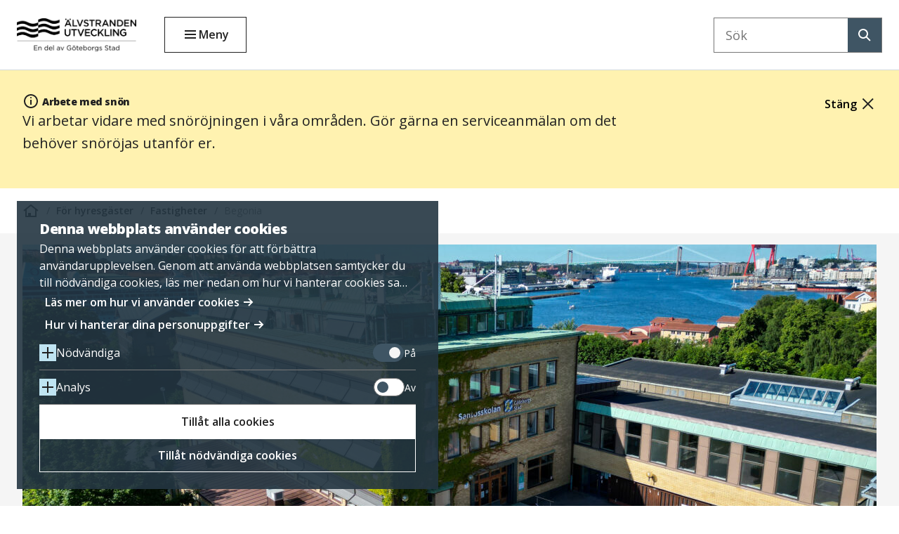

--- FILE ---
content_type: text/html; charset=UTF-8
request_url: https://alvstranden.com/hyresgast/fastigheter/begonia/
body_size: 27572
content:
<!doctype html>
<html class="no-js" lang="sv-SE">
  <head>
  <meta charset="utf-8">
  <meta http-equiv="x-ua-compatible" content="ie=edge">
  <meta http-equiv="Content-Security-Policy" content="default-src 'self' *.alvstranden.local *.test-alvstranden.local *.test-alvstranden.com *.alvstranden.com;connect-src 'self' *.google.com *.google-analytics.com *.mapbox.com *.matomo.cloud *.cookiebot.com;frame-src *.youtube.com *.youtube-nocookie.com *.mediaflowpro.com *.cookiebot.com;img-src 'self' data: http: https: *.alvstranden.local *.test-alvstranden.local *.test-alvstranden.com *.alvstranden.com blob:;font-src 'self' data: http: https: fonts.googleapis.com;style-src 'self' 'unsafe-inline' data: http: https: fonts.googleapis.com;style-src-elem 'self' 'unsafe-inline' http: https:;script-src 'self' 'unsafe-inline' 'unsafe-eval' blob: data: http: https:;script-src-elem 'self' 'unsafe-inline' http: https:;child-src blob: *.alvstranden.local *.test-alvstranden.local *.test-alvstranden.com *.alvstranden.com;">
  <meta name="viewport" content="width=device-width, initial-scale=1, shrink-to-fit=no">
  <meta name='robots' content='index, follow, max-image-preview:large, max-snippet:-1, max-video-preview:-1' />
	<style>img:is([sizes="auto" i], [sizes^="auto," i]) { contain-intrinsic-size: 3000px 1500px }</style>
	
	<!-- This site is optimized with the Yoast SEO plugin v26.1.1 - https://yoast.com/wordpress/plugins/seo/ -->
	<title>Begonia - Älvstranden Utveckling AB</title>
	<link rel="canonical" href="https://alvstranden.com/hyresgast/fastigheter/begonia/" />
	<meta property="og:locale" content="sv_SE" />
	<meta property="og:type" content="article" />
	<meta property="og:title" content="Begonia - Älvstranden Utveckling AB" />
	<meta property="og:description" content="Fastigheten Begonia byggdes år 1950 och renoverades 1994. Belägen ett stenkast från centrala Lindholmen med bra kommunikationer, närhet till både gymnasieskolor och högskolor samt träningsanläggningar, restauranger och kulturliv." />
	<meta property="og:url" content="https://alvstranden.com/hyresgast/fastigheter/begonia/" />
	<meta property="og:site_name" content="Älvstranden Utveckling AB" />
	<meta property="article:modified_time" content="2025-11-07T12:13:52+00:00" />
	<meta property="og:image" content="https://alvstranden.com/app/uploads/2021/01/Begonia_1_240626-scaled.jpg" />
	<meta property="og:image:width" content="2560" />
	<meta property="og:image:height" content="1440" />
	<meta property="og:image:type" content="image/jpeg" />
	<meta name="twitter:card" content="summary_large_image" />
	<meta name="twitter:label1" content="Beräknad lästid" />
	<meta name="twitter:data1" content="1 minut" />
	<script type="application/ld+json" class="yoast-schema-graph">{"@context":"https://schema.org","@graph":[{"@type":"WebPage","@id":"https://alvstranden.com/hyresgast/fastigheter/begonia/","url":"https://alvstranden.com/hyresgast/fastigheter/begonia/","name":"Begonia - Älvstranden Utveckling AB","isPartOf":{"@id":"https://alvstranden.com/#website"},"primaryImageOfPage":{"@id":"https://alvstranden.com/hyresgast/fastigheter/begonia/#primaryimage"},"image":{"@id":"https://alvstranden.com/hyresgast/fastigheter/begonia/#primaryimage"},"thumbnailUrl":"https://alvstranden.com/app/uploads/2021/01/Begonia_1_240626-scaled.jpg","datePublished":"2021-01-11T16:46:00+00:00","dateModified":"2025-11-07T12:13:52+00:00","breadcrumb":{"@id":"https://alvstranden.com/hyresgast/fastigheter/begonia/#breadcrumb"},"inLanguage":"sv-SE","potentialAction":[{"@type":"ReadAction","target":["https://alvstranden.com/hyresgast/fastigheter/begonia/"]}]},{"@type":"ImageObject","inLanguage":"sv-SE","@id":"https://alvstranden.com/hyresgast/fastigheter/begonia/#primaryimage","url":"https://alvstranden.com/app/uploads/2021/01/Begonia_1_240626-scaled.jpg","contentUrl":"https://alvstranden.com/app/uploads/2021/01/Begonia_1_240626-scaled.jpg","width":2560,"height":1440,"caption":"default"},{"@type":"BreadcrumbList","@id":"https://alvstranden.com/hyresgast/fastigheter/begonia/#breadcrumb","itemListElement":[{"@type":"ListItem","position":1,"name":"Home","item":"https://alvstranden.com/"},{"@type":"ListItem","position":2,"name":"Properties","item":"https://alvstranden.com/tenant/properties/"},{"@type":"ListItem","position":3,"name":"Begonia"}]},{"@type":"WebSite","@id":"https://alvstranden.com/#website","url":"https://alvstranden.com/","name":"Älvstranden Utveckling AB","description":"En del av Göteborgs Stad","publisher":{"@id":"https://alvstranden.com/#organization"},"potentialAction":[{"@type":"SearchAction","target":{"@type":"EntryPoint","urlTemplate":"https://alvstranden.com/?s={search_term_string}"},"query-input":{"@type":"PropertyValueSpecification","valueRequired":true,"valueName":"search_term_string"}}],"inLanguage":"sv-SE"},{"@type":"Organization","@id":"https://alvstranden.com/#organization","name":"Älvstranden Utveckling AB","url":"https://alvstranden.com/","logo":{"@type":"ImageObject","inLanguage":"sv-SE","@id":"https://alvstranden.com/#/schema/logo/image/","url":"https://alvstranden.com/app/uploads/2024/02/Alvstranden_Liggande_RGB_svart.png","contentUrl":"https://alvstranden.com/app/uploads/2024/02/Alvstranden_Liggande_RGB_svart.png","width":1600,"height":441,"caption":"Älvstranden Utveckling AB"},"image":{"@id":"https://alvstranden.com/#/schema/logo/image/"}}]}</script>
	<!-- / Yoast SEO plugin. -->


<link rel='dns-prefetch' href='//api.mapbox.com' />
		<style>
			.lazyload,
			.lazyloading {
				max-width: 100%;
			}
		</style>
		<link rel='stylesheet' id='wp-block-library-css' href='https://alvstranden.com/wp/wp-includes/css/dist/block-library/style.min.css?ver=6.8.3'  media='all' />
<style id='global-styles-inline-css' >
:root{--wp--preset--aspect-ratio--square: 1;--wp--preset--aspect-ratio--4-3: 4/3;--wp--preset--aspect-ratio--3-4: 3/4;--wp--preset--aspect-ratio--3-2: 3/2;--wp--preset--aspect-ratio--2-3: 2/3;--wp--preset--aspect-ratio--16-9: 16/9;--wp--preset--aspect-ratio--9-16: 9/16;--wp--preset--color--black: #000000;--wp--preset--color--cyan-bluish-gray: #abb8c3;--wp--preset--color--white: #ffffff;--wp--preset--color--pale-pink: #f78da7;--wp--preset--color--vivid-red: #cf2e2e;--wp--preset--color--luminous-vivid-orange: #ff6900;--wp--preset--color--luminous-vivid-amber: #fcb900;--wp--preset--color--light-green-cyan: #7bdcb5;--wp--preset--color--vivid-green-cyan: #00d084;--wp--preset--color--pale-cyan-blue: #8ed1fc;--wp--preset--color--vivid-cyan-blue: #0693e3;--wp--preset--color--vivid-purple: #9b51e0;--wp--preset--gradient--vivid-cyan-blue-to-vivid-purple: linear-gradient(135deg,rgba(6,147,227,1) 0%,rgb(155,81,224) 100%);--wp--preset--gradient--light-green-cyan-to-vivid-green-cyan: linear-gradient(135deg,rgb(122,220,180) 0%,rgb(0,208,130) 100%);--wp--preset--gradient--luminous-vivid-amber-to-luminous-vivid-orange: linear-gradient(135deg,rgba(252,185,0,1) 0%,rgba(255,105,0,1) 100%);--wp--preset--gradient--luminous-vivid-orange-to-vivid-red: linear-gradient(135deg,rgba(255,105,0,1) 0%,rgb(207,46,46) 100%);--wp--preset--gradient--very-light-gray-to-cyan-bluish-gray: linear-gradient(135deg,rgb(238,238,238) 0%,rgb(169,184,195) 100%);--wp--preset--gradient--cool-to-warm-spectrum: linear-gradient(135deg,rgb(74,234,220) 0%,rgb(151,120,209) 20%,rgb(207,42,186) 40%,rgb(238,44,130) 60%,rgb(251,105,98) 80%,rgb(254,248,76) 100%);--wp--preset--gradient--blush-light-purple: linear-gradient(135deg,rgb(255,206,236) 0%,rgb(152,150,240) 100%);--wp--preset--gradient--blush-bordeaux: linear-gradient(135deg,rgb(254,205,165) 0%,rgb(254,45,45) 50%,rgb(107,0,62) 100%);--wp--preset--gradient--luminous-dusk: linear-gradient(135deg,rgb(255,203,112) 0%,rgb(199,81,192) 50%,rgb(65,88,208) 100%);--wp--preset--gradient--pale-ocean: linear-gradient(135deg,rgb(255,245,203) 0%,rgb(182,227,212) 50%,rgb(51,167,181) 100%);--wp--preset--gradient--electric-grass: linear-gradient(135deg,rgb(202,248,128) 0%,rgb(113,206,126) 100%);--wp--preset--gradient--midnight: linear-gradient(135deg,rgb(2,3,129) 0%,rgb(40,116,252) 100%);--wp--preset--font-size--small: 13px;--wp--preset--font-size--medium: 20px;--wp--preset--font-size--large: 36px;--wp--preset--font-size--x-large: 42px;--wp--preset--spacing--20: 0.44rem;--wp--preset--spacing--30: 0.67rem;--wp--preset--spacing--40: 1rem;--wp--preset--spacing--50: 1.5rem;--wp--preset--spacing--60: 2.25rem;--wp--preset--spacing--70: 3.38rem;--wp--preset--spacing--80: 5.06rem;--wp--preset--shadow--natural: 6px 6px 9px rgba(0, 0, 0, 0.2);--wp--preset--shadow--deep: 12px 12px 50px rgba(0, 0, 0, 0.4);--wp--preset--shadow--sharp: 6px 6px 0px rgba(0, 0, 0, 0.2);--wp--preset--shadow--outlined: 6px 6px 0px -3px rgba(255, 255, 255, 1), 6px 6px rgba(0, 0, 0, 1);--wp--preset--shadow--crisp: 6px 6px 0px rgba(0, 0, 0, 1);}:where(body) { margin: 0; }.wp-site-blocks > .alignleft { float: left; margin-right: 2em; }.wp-site-blocks > .alignright { float: right; margin-left: 2em; }.wp-site-blocks > .aligncenter { justify-content: center; margin-left: auto; margin-right: auto; }:where(.is-layout-flex){gap: 0.5em;}:where(.is-layout-grid){gap: 0.5em;}.is-layout-flow > .alignleft{float: left;margin-inline-start: 0;margin-inline-end: 2em;}.is-layout-flow > .alignright{float: right;margin-inline-start: 2em;margin-inline-end: 0;}.is-layout-flow > .aligncenter{margin-left: auto !important;margin-right: auto !important;}.is-layout-constrained > .alignleft{float: left;margin-inline-start: 0;margin-inline-end: 2em;}.is-layout-constrained > .alignright{float: right;margin-inline-start: 2em;margin-inline-end: 0;}.is-layout-constrained > .aligncenter{margin-left: auto !important;margin-right: auto !important;}.is-layout-constrained > :where(:not(.alignleft):not(.alignright):not(.alignfull)){margin-left: auto !important;margin-right: auto !important;}body .is-layout-flex{display: flex;}.is-layout-flex{flex-wrap: wrap;align-items: center;}.is-layout-flex > :is(*, div){margin: 0;}body .is-layout-grid{display: grid;}.is-layout-grid > :is(*, div){margin: 0;}body{padding-top: 0px;padding-right: 0px;padding-bottom: 0px;padding-left: 0px;}a:where(:not(.wp-element-button)){text-decoration: underline;}:root :where(.wp-element-button, .wp-block-button__link){background-color: #32373c;border-width: 0;color: #fff;font-family: inherit;font-size: inherit;line-height: inherit;padding: calc(0.667em + 2px) calc(1.333em + 2px);text-decoration: none;}.has-black-color{color: var(--wp--preset--color--black) !important;}.has-cyan-bluish-gray-color{color: var(--wp--preset--color--cyan-bluish-gray) !important;}.has-white-color{color: var(--wp--preset--color--white) !important;}.has-pale-pink-color{color: var(--wp--preset--color--pale-pink) !important;}.has-vivid-red-color{color: var(--wp--preset--color--vivid-red) !important;}.has-luminous-vivid-orange-color{color: var(--wp--preset--color--luminous-vivid-orange) !important;}.has-luminous-vivid-amber-color{color: var(--wp--preset--color--luminous-vivid-amber) !important;}.has-light-green-cyan-color{color: var(--wp--preset--color--light-green-cyan) !important;}.has-vivid-green-cyan-color{color: var(--wp--preset--color--vivid-green-cyan) !important;}.has-pale-cyan-blue-color{color: var(--wp--preset--color--pale-cyan-blue) !important;}.has-vivid-cyan-blue-color{color: var(--wp--preset--color--vivid-cyan-blue) !important;}.has-vivid-purple-color{color: var(--wp--preset--color--vivid-purple) !important;}.has-black-background-color{background-color: var(--wp--preset--color--black) !important;}.has-cyan-bluish-gray-background-color{background-color: var(--wp--preset--color--cyan-bluish-gray) !important;}.has-white-background-color{background-color: var(--wp--preset--color--white) !important;}.has-pale-pink-background-color{background-color: var(--wp--preset--color--pale-pink) !important;}.has-vivid-red-background-color{background-color: var(--wp--preset--color--vivid-red) !important;}.has-luminous-vivid-orange-background-color{background-color: var(--wp--preset--color--luminous-vivid-orange) !important;}.has-luminous-vivid-amber-background-color{background-color: var(--wp--preset--color--luminous-vivid-amber) !important;}.has-light-green-cyan-background-color{background-color: var(--wp--preset--color--light-green-cyan) !important;}.has-vivid-green-cyan-background-color{background-color: var(--wp--preset--color--vivid-green-cyan) !important;}.has-pale-cyan-blue-background-color{background-color: var(--wp--preset--color--pale-cyan-blue) !important;}.has-vivid-cyan-blue-background-color{background-color: var(--wp--preset--color--vivid-cyan-blue) !important;}.has-vivid-purple-background-color{background-color: var(--wp--preset--color--vivid-purple) !important;}.has-black-border-color{border-color: var(--wp--preset--color--black) !important;}.has-cyan-bluish-gray-border-color{border-color: var(--wp--preset--color--cyan-bluish-gray) !important;}.has-white-border-color{border-color: var(--wp--preset--color--white) !important;}.has-pale-pink-border-color{border-color: var(--wp--preset--color--pale-pink) !important;}.has-vivid-red-border-color{border-color: var(--wp--preset--color--vivid-red) !important;}.has-luminous-vivid-orange-border-color{border-color: var(--wp--preset--color--luminous-vivid-orange) !important;}.has-luminous-vivid-amber-border-color{border-color: var(--wp--preset--color--luminous-vivid-amber) !important;}.has-light-green-cyan-border-color{border-color: var(--wp--preset--color--light-green-cyan) !important;}.has-vivid-green-cyan-border-color{border-color: var(--wp--preset--color--vivid-green-cyan) !important;}.has-pale-cyan-blue-border-color{border-color: var(--wp--preset--color--pale-cyan-blue) !important;}.has-vivid-cyan-blue-border-color{border-color: var(--wp--preset--color--vivid-cyan-blue) !important;}.has-vivid-purple-border-color{border-color: var(--wp--preset--color--vivid-purple) !important;}.has-vivid-cyan-blue-to-vivid-purple-gradient-background{background: var(--wp--preset--gradient--vivid-cyan-blue-to-vivid-purple) !important;}.has-light-green-cyan-to-vivid-green-cyan-gradient-background{background: var(--wp--preset--gradient--light-green-cyan-to-vivid-green-cyan) !important;}.has-luminous-vivid-amber-to-luminous-vivid-orange-gradient-background{background: var(--wp--preset--gradient--luminous-vivid-amber-to-luminous-vivid-orange) !important;}.has-luminous-vivid-orange-to-vivid-red-gradient-background{background: var(--wp--preset--gradient--luminous-vivid-orange-to-vivid-red) !important;}.has-very-light-gray-to-cyan-bluish-gray-gradient-background{background: var(--wp--preset--gradient--very-light-gray-to-cyan-bluish-gray) !important;}.has-cool-to-warm-spectrum-gradient-background{background: var(--wp--preset--gradient--cool-to-warm-spectrum) !important;}.has-blush-light-purple-gradient-background{background: var(--wp--preset--gradient--blush-light-purple) !important;}.has-blush-bordeaux-gradient-background{background: var(--wp--preset--gradient--blush-bordeaux) !important;}.has-luminous-dusk-gradient-background{background: var(--wp--preset--gradient--luminous-dusk) !important;}.has-pale-ocean-gradient-background{background: var(--wp--preset--gradient--pale-ocean) !important;}.has-electric-grass-gradient-background{background: var(--wp--preset--gradient--electric-grass) !important;}.has-midnight-gradient-background{background: var(--wp--preset--gradient--midnight) !important;}.has-small-font-size{font-size: var(--wp--preset--font-size--small) !important;}.has-medium-font-size{font-size: var(--wp--preset--font-size--medium) !important;}.has-large-font-size{font-size: var(--wp--preset--font-size--large) !important;}.has-x-large-font-size{font-size: var(--wp--preset--font-size--x-large) !important;}
:where(.wp-block-post-template.is-layout-flex){gap: 1.25em;}:where(.wp-block-post-template.is-layout-grid){gap: 1.25em;}
:where(.wp-block-columns.is-layout-flex){gap: 2em;}:where(.wp-block-columns.is-layout-grid){gap: 2em;}
:root :where(.wp-block-pullquote){font-size: 1.5em;line-height: 1.6;}
</style>
<link rel='stylesheet' id='searchwp-live-search-css' href='https://alvstranden.com/app/mu-plugins/searchwp-live-ajax-search/assets/styles/style.css?ver=1.7.5'  media='all' />
<link rel='stylesheet' id='sage/main.css-css' href='https://alvstranden.com/app/themes/alvstranden-utveckling/dist/styles/main_d46dfb1f.css'  media='all' />
<script  src="//api.mapbox.com/mapbox-gl-js/v1.4.1/mapbox-gl.js?ver=1.0.0" id="mapbox-script-js"></script>
<script  src="https://alvstranden.com/wp/wp-includes/js/jquery/jquery.min.js?ver=3.7.1" id="jquery-core-js"></script>
<script  src="https://alvstranden.com/wp/wp-includes/js/jquery/jquery-migrate.min.js?ver=3.4.1" id="jquery-migrate-js"></script>
<link rel="https://api.w.org/" href="https://alvstranden.com/wp-json/" /><link rel="alternate" title="JSON" type="application/json" href="https://alvstranden.com/wp-json/wp/v2/properties/115" /><link rel="EditURI" type="application/rsd+xml" title="RSD" href="https://alvstranden.com/wp/xmlrpc.php?rsd" />
<meta name="generator" content="WordPress 6.8.3" />
<link rel='shortlink' href='https://alvstranden.com/?p=115' />
<link rel="alternate" title="oEmbed (JSON)" type="application/json+oembed" href="https://alvstranden.com/wp-json/oembed/1.0/embed?url=https%3A%2F%2Falvstranden.com%2Fhyresgast%2Ffastigheter%2Fbegonia%2F" />
<link rel="alternate" title="oEmbed (XML)" type="text/xml+oembed" href="https://alvstranden.com/wp-json/oembed/1.0/embed?url=https%3A%2F%2Falvstranden.com%2Fhyresgast%2Ffastigheter%2Fbegonia%2F&#038;format=xml" />
		<script>
			document.documentElement.className = document.documentElement.className.replace('no-js', 'js');
		</script>
				<style>
			.no-js img.lazyload {
				display: none;
			}

			figure.wp-block-image img.lazyloading {
				min-width: 150px;
			}

			.lazyload,
			.lazyloading {
				--smush-placeholder-width: 100px;
				--smush-placeholder-aspect-ratio: 1/1;
				width: var(--smush-image-width, var(--smush-placeholder-width)) !important;
				aspect-ratio: var(--smush-image-aspect-ratio, var(--smush-placeholder-aspect-ratio)) !important;
			}

						.lazyload, .lazyloading {
				opacity: 0;
			}

			.lazyloaded {
				opacity: 1;
				transition: opacity 400ms;
				transition-delay: 0ms;
			}

					</style>
		<style >.recentcomments a{display:inline !important;padding:0 !important;margin:0 !important;}</style><link rel="icon" href="https://alvstranden.com/app/uploads/2024/02/thumb-150x150.png" sizes="32x32" />
<link rel="icon" href="https://alvstranden.com/app/uploads/2024/02/thumb.png" sizes="192x192" />
<link rel="apple-touch-icon" href="https://alvstranden.com/app/uploads/2024/02/thumb.png" />
<meta name="msapplication-TileImage" content="https://alvstranden.com/app/uploads/2024/02/thumb.png" />
  <link href="https://fonts.googleapis.com/css2?family=Open+Sans:wght@400;600;800&display=swap" rel="stylesheet">
    <script src='https://api.mapbox.com/mapbox-gl-js/v1.12.0/mapbox-gl.js'></script>
  <link href='https://api.mapbox.com/mapbox-gl-js/v1.12.0/mapbox-gl.css' rel='stylesheet' />
                    <!-- Matomo Tag Manager -->
<script>
  var _mtm = window._mtm = window._mtm || [];
  _mtm.push({'mtm.startTime': (new Date().getTime()), 'event': 'mtm.Start'});
  (function() {
    var d=document, g=d.createElement('script'), s=d.getElementsByTagName('script')[0];
    g.async=true; g.src='https://cdn.matomo.cloud/alvstranden.matomo.cloud/container_ydpluPBF.js'; s.parentNode.insertBefore(g,s);
  })();
</script>
<!-- End Matomo Tag Manager -->            </head>
  <body data-rsssl=1 class="wp-singular property-template-default single single-property postid-115 wp-custom-logo wp-theme-alvstranden-utvecklingresources begonia app-data index-data singular-data single-data single-property-data single-property-begonia-data" data-wp-home="https://alvstranden.com">
        <header class="header">
  <a class="skip-to-main theme theme--dark-blue" href="#main">
    Gå till huvudinnehållet
  </a>
  <div class="header__left">
    <a href="https://alvstranden.com/" class="custom-logo-link" rel="home"><img width="1600" height="441" src="https://alvstranden.com/app/uploads/2024/02/Alvstranden_Liggande_RGB_svart.png" class="custom-logo" alt="Logotyp för Älvstranden Utveckling AB - En del av Göteborgs Stad" decoding="async" fetchpriority="high" srcset="https://alvstranden.com/app/uploads/2024/02/Alvstranden_Liggande_RGB_svart.png 1600w, https://alvstranden.com/app/uploads/2024/02/Alvstranden_Liggande_RGB_svart-300x83.png 300w, https://alvstranden.com/app/uploads/2024/02/Alvstranden_Liggande_RGB_svart-1024x282.png 1024w, https://alvstranden.com/app/uploads/2024/02/Alvstranden_Liggande_RGB_svart-768x212.png 768w, https://alvstranden.com/app/uploads/2024/02/Alvstranden_Liggande_RGB_svart-1536x423.png 1536w" sizes="(max-width: 1600px) 100vw, 1600px" /></a>
    <nav aria-labelledby="main-menu" class="main__navigation-menu">
    <button class="button button--secondary button--no-icon header__menu" type="button" aria-controls="main-navigation" aria-haspopup="true" aria-expanded="false">
      Meny
    </button>
    <div class="main__navigation" id="main-navigation">
  <div class="main__navigation-container">
    <div class="main__navigation-header">
                                            <button class="button close close-black close-menu" aria-expanded="true">Stäng</button>
    </div>
    <h1 id="main-menu" class="screen-reader-text">Huvudmeny</h1>
            <h2 id="main-shortcuts" class="main__navigation-title h3">Genvägar</h2>
      <div class="main-menu"><ul id="menu-genvagar" class="accordion-menu"><li id="menu-item-1222" class="menu-item menu-item-type-post_type menu-item-object-page menu-item-1222"><a href="https://alvstranden.com/hyresgast/felanmalan-for-hyresgast/">Serviceanmälan för hyresgäst</a></li>
<li id="menu-item-1223" class="menu-item menu-item-type-post_type menu-item-object-page menu-item-1223"><a href="https://alvstranden.com/om-oss/kontakta-oss/">Kontakta oss</a></li>
</ul></div>
    
            <h2 id="main-primary" class="main__navigation-title h3">Navigera</h2>
          <div class="main-menu"><ul id="menu-navigera-huvudmeny" class="accordion-menu"><li id="menu-item-1331" class="menu-item menu-item-type-post_type menu-item-object-page current_page_parent menu-item-1331"><a href="https://alvstranden.com/nyheter/">Nyheter</a></li>
<li id="menu-item-9015" class="menu-item menu-item-type-post_type_archive menu-item-object-object menu-item-9015"><a href="https://alvstranden.com/lediga-lokaler/">Lediga lokaler</a></li>
<li id="menu-item-1210" class="menu-item menu-item-type-post_type menu-item-object-page menu-item-has-children menu-item-1210"><a href="https://alvstranden.com/hyresgast/">För hyresgäster</a>
<ul class="sub-menu">
	<li id="menu-item-9128" class="menu-item menu-item-type-post_type_archive menu-item-object-property menu-item-9128"><a href="https://alvstranden.com/hyresgast/fastigheter/">Fastigheter</a></li>
	<li id="menu-item-1211" class="menu-item menu-item-type-post_type menu-item-object-page menu-item-1211"><a href="https://alvstranden.com/hyresgast/felanmalan-for-hyresgast/">Serviceanmälan för hyresgäst</a></li>
	<li id="menu-item-1212" class="menu-item menu-item-type-post_type menu-item-object-page menu-item-1212"><a href="https://alvstranden.com/hyresgast/hallbar-fastighetsforvaltning/">Hållbar fastighetsförvaltning</a></li>
</ul>
</li>
<li id="menu-item-15047" class="menu-item menu-item-type-post_type menu-item-object-page menu-item-has-children menu-item-15047"><a href="https://alvstranden.com/om-oss/vara-fastigheter/">Våra byggnader</a>
<ul class="sub-menu">
	<li id="menu-item-17224" class="menu-item menu-item-type-custom menu-item-object-custom menu-item-17224"><a href="https://alvstranden.com/hyresgast/fastigheter/?">Se våra byggnader</a></li>
</ul>
</li>
<li id="menu-item-18761" class="menu-item menu-item-type-post_type menu-item-object-page menu-item-18761"><a href="https://alvstranden.com/fastighetsutveckling/">Mark- och fastighetsutveckling</a></li>
<li id="menu-item-1199" class="menu-item menu-item-type-post_type menu-item-object-page menu-item-has-children menu-item-1199"><a href="https://alvstranden.com/om-oss/">Om oss</a>
<ul class="sub-menu">
	<li id="menu-item-1200" class="menu-item menu-item-type-post_type menu-item-object-page menu-item-1200"><a href="https://alvstranden.com/om-oss/vart-uppdrag/">Vårt uppdrag</a></li>
	<li id="menu-item-1191" class="menu-item menu-item-type-post_type menu-item-object-page menu-item-1191"><a href="https://alvstranden.com/vara-omraden/">Våra områden</a></li>
	<li id="menu-item-1202" class="menu-item menu-item-type-post_type menu-item-object-page menu-item-has-children menu-item-1202"><a href="https://alvstranden.com/om-oss/organisation/">Organisation</a>
	<ul class="sub-menu">
		<li id="menu-item-1203" class="menu-item menu-item-type-post_type menu-item-object-page menu-item-has-children menu-item-1203"><a href="https://alvstranden.com/om-oss/arsredovisning/">Årsredovisningar</a>
		<ul class="sub-menu">
			<li id="menu-item-1204" class="menu-item menu-item-type-post_type menu-item-object-page menu-item-1204"><a href="https://alvstranden.com/om-oss/hallbarhetsredovisning/">Hållbarhetsredovisning</a></li>
		</ul>
</li>
		<li id="menu-item-1218" class="menu-item menu-item-type-post_type menu-item-object-page menu-item-has-children menu-item-1218"><a href="https://alvstranden.com/om-oss/inkop-och-upphandling/">Inköp och upphandling</a>
		<ul class="sub-menu">
			<li id="menu-item-1213" class="menu-item menu-item-type-post_type menu-item-object-page menu-item-1213"><a href="https://alvstranden.com/om-oss/inkop-och-upphandling/fakturera-oss/">Fakturera oss</a></li>
			<li id="menu-item-1214" class="menu-item menu-item-type-post_type menu-item-object-page menu-item-1214"><a href="https://alvstranden.com/om-oss/inkop-och-upphandling/bolagsnamn-och-gln-nummer/">Bolagsnamn och GLN-nummer</a></li>
		</ul>
</li>
		<li id="menu-item-1217" class="menu-item menu-item-type-post_type menu-item-object-page menu-item-1217"><a href="https://alvstranden.com/om-oss/uppforandekod/">Uppförandekod</a></li>
		<li id="menu-item-1219" class="menu-item menu-item-type-post_type menu-item-object-page menu-item-1219"><a href="https://alvstranden.com/om-oss/visselblasarfunktion/">Visselblåsarfunktion</a></li>
	</ul>
</li>
	<li id="menu-item-1206" class="menu-item menu-item-type-post_type menu-item-object-page menu-item-1206"><a href="https://alvstranden.com/om-oss/historik/">Vår historia</a></li>
</ul>
</li>
<li id="menu-item-1207" class="menu-item menu-item-type-post_type menu-item-object-page menu-item-has-children menu-item-1207"><a href="https://alvstranden.com/jobba-hos-oss/">Jobba hos oss</a>
<ul class="sub-menu">
	<li id="menu-item-13962" class="menu-item menu-item-type-post_type menu-item-object-page menu-item-13962"><a href="https://alvstranden.com/jobba-hos-oss/vill-du-jobba-med-oss-skicka-in-din-spontanansokan-idag/">Spontanansökan</a></li>
	<li id="menu-item-1209" class="menu-item menu-item-type-post_type menu-item-object-page menu-item-1209"><a href="https://alvstranden.com/jobba-hos-oss/vilka-ar-vi/">Därför ska just du arbeta hos oss</a></li>
</ul>
</li>
<li id="menu-item-1220" class="menu-item menu-item-type-post_type menu-item-object-page menu-item-has-children menu-item-1220"><a href="https://alvstranden.com/om-oss/kontakta-oss/">Kontakta oss</a>
<ul class="sub-menu">
	<li id="menu-item-1215" class="menu-item menu-item-type-post_type menu-item-object-page menu-item-1215"><a href="https://alvstranden.com/om-oss/kontakta-oss/vara-medarbetare/">Våra medarbetare</a></li>
</ul>
</li>
<li id="menu-item-11113" class="menu-item menu-item-type-post_type menu-item-object-page menu-item-11113"><a href="https://alvstranden.com/kalender/">Kalender</a></li>
</ul></div>
    
            <h2 id="main-see-also" class="main__navigation-title h3">Se även</h2>
          <div class="main-menu"><ul id="menu-se-aven-externa-lankar" class="accordion-menu"><li id="menu-item-1600" class="linkedin menu-item menu-item-type-custom menu-item-object-custom link--external menu-item-1600"><a target="_blank" href="https://se.linkedin.com/company/alvstranden-utveckling">LinkedIn<span class="screen-reader-text">öppnas i nytt fönster</span></a></li>
<li id="menu-item-9011" class="mynewsdesk menu-item menu-item-type-custom menu-item-object-custom link--external menu-item-9011"><a target="_blank" href="https://www.mynewsdesk.com/se/aelvstranden-utveckling-ab">MyNewsDesk<span class="screen-reader-text">öppnas i nytt fönster</span></a></li>
<li id="menu-item-9013" class="youtube menu-item menu-item-type-custom menu-item-object-custom link--external menu-item-9013"><a target="_blank" href="https://www.youtube.com/channel/UCFkQ9jIc4iLtAidbwuywDBQ">Youtube<span class="screen-reader-text">öppnas i nytt fönster</span></a></li>
<li id="menu-item-1233" class="menu-item menu-item-type-custom menu-item-object-custom link--external menu-item-1233"><a target="_blank" href="https://alvrummet.se/">Älvrummet<span class="screen-reader-text">öppnas i nytt fönster</span></a></li>
<li id="menu-item-19407" class="menu-item menu-item-type-custom menu-item-object-custom menu-item-19407"><a href="http://www.theyardlindholmen.se">The Yard &#8211; coworking</a></li>
</ul></div>
      </div>
  <div class="overlay"></div>
</div>
    </nav>
    <button class="button button--search button--secondary header__search-button" id="openSearch" aria-controls="mobileSearch" aria-expanded="false">
      Sök
    </button>
    <div class="mobile__search--popup" aria-haspopup="true" id="mobileSearch">
      <div class="mobile__search--content">
        <span class="screen-reader-text">Sök på webbplatsen</span>
        <form class="mobile__search--form" method="GET" action="https://alvstranden.com" role="search" aria-label="Sök på webbplatsen">
          <label class="mobile__search-label">
            <span class="screen-reader-text">Sök på webbplatsen</span>
            <input class="mobile__search-text" type="search" name="s" placeholder="Sök" data-swplive="true" data-swpontop="true" data-swpparentel="#mobile-live-search-box" />
          </label>
          <button class="button button--darkblue button--search-alt button--mobile header__search-submit" type="submit">
            <span class="screen-reader-text">Sök</span>
          </button>
          <div class="live-search-box" id="mobile-live-search-box">
          </div>
        </form>
        <button class="button close mobile__search-close" aria-expanded="true" id="closeSearch">Stäng</button>
      </div>
    </div>
  </div>
  <div class="header__right">
        <form class="header__search" method="GET" action="https://alvstranden.com" role="search" aria-label="Sök på webbplatsen">
    <input type="hidden" name="tab" value="all">
    <label class="header__search-label" style="position: relative">
        <span class="screen-reader-text">Sök på webbplatsen</span>
        <input class="header__search-text" type="search" name="s" placeholder="Sök" data-swplive="true" data-swpparentel="#live-search-box"  data-swpontop="true"/>
    </label>
    <button class="button button--darkblue button--search-alt button--small header__search-submit" type="submit">
    <span class="screen-reader-text">Sök</span>
    </button>
    <div class="live-search-box" id="live-search-box">
    </div>
</form>

  </div>
</header>
<div class="sticky-header-container">&nbsp;</div>
            <section class="wrap block notice notice--hidden notice--info">
        <div class="block__container">
          <button type="button" class="notice__close">Stäng</button>
          <h1 class="notice__title">Arbete med snön</h1>
          <div class="wysiwyg notice__description">
            <p data-start="395" data-end="502">Vi arbetar vidare med snöröjningen i våra områden. Gör gärna en serviceanmälan om det behöver snöröjas utanför er.</p>
          </div>
                  </div>
      </section>
          <div class="wrap" role="document">
      <main class="main" id="main">
                  <nav class="block breadcrumbs" aria-label="Länkstig">
  <div class="block__container">
    <ol class="breadcrumbs__list">
      <li class="breadcrumbs__list-item ">
        <a href="https://alvstranden.com" class="breadcrumbs__home">
          <span class="breadcrumbs__home-text">Startsida</span>
        </a>
      </li>
            <li class="breadcrumbs__list-item ">
                  <a href="https://alvstranden.com/hyresgast/">För hyresgäster</a>
              </li>
            <li class="breadcrumbs__list-item breadcrumbs__list-item--parent">
                  <a href="https://alvstranden.com/hyresgast/fastigheter/">Fastigheter</a>
              </li>
            <li class="breadcrumbs__list-item ">
                  <a class="breadcrumbs__link" href="https://alvstranden.com/hyresgast/fastigheter/begonia/" aria-current="page">Begonia</a>
              </li>
          </ol>
  </div>
</nav>
      <div class="block gallery ">
    <div class="block__container">
      <div class="gallery__image">
        <img width="1216" height="488" data-src="https://alvstranden.com/app/uploads/2021/01/Begonia_1_240626-1216x488.jpg" class="attachment-Hero-pageheader size-Hero-pageheader wp-post-image lazyload" alt="" decoding="async" src="[data-uri]" style="--smush-placeholder-width: 1216px; --smush-placeholder-aspect-ratio: 1216/488;" />      </div>
                </div>
  </div>
    <div class="block rental-information content  rental-information--property ">
  <div class="block__container">
    <h1 class="rental-information__title">Begonia</h1>
    
    <ul class="rental-information__nav-list">
                              <li class="rental-information__nav-list-item">
            <a class="button button--primary"
              href="https://alvstranden.com/hyresgast/felanmalan-for-hyresgast/">
              Felanmälan för hyresgäst
            </a>
          </li>
                  </ul>
    <div class="wysiwyg rental-information__description">
      <p>Fastigheten Begonia byggdes år 1950 och renoverades 1994. Belägen ett stenkast från centrala Lindholmen med bra kommunikationer, närhet till både gymnasieskolor och högskolor samt träningsanläggningar, restauranger och kulturliv.</p>
    </div>
          <dl id="address" class="rental-information__address">
                <div>
          <dt class="rental-information__address-title">
            Område:
          </dt>
          <dd class="rental-information__address-description">
            Lindholmen          </dd>
        </div>
                <div>
        <dt class="rental-information__address-title">
          Adress:
        </dt>
        <dd class="rental-information__address-description">
          Plejadgatan 1,  Göteborg        </dd>
        </div>
      </dl>
                            <dl class="box box--list rental-information__list">
        <dt class="rental-information__list-title">Område</dt>
        <dd class="rental-information__list-description">
          Lindholmen        </dd>
                  <dt class="rental-information__list-title">
            Lokaltyp
          </dt>
          <dd class="rental-information__list-description">
                              
                Övrigt/Special                        </dd>
                <dt class="rental-information__list-title">Storlek</dt>
        <dd class="rental-information__list-description">2828 kvm</dd>
        
      </dl>
                              <div class="block faq ">
    <div class="block__container">
        <div>
                      
            <h2 class="faq__title">
              Bra information            </h2>
                                              <img class="faq__image lazyload" data-src="https://alvstranden.com/app/uploads/2020/11/man_fragetecken_illu.png"
                alt="Illustration med en man som håller i ett stort frågetecken." src="[data-uri]" style="--smush-placeholder-width: 143px; --smush-placeholder-aspect-ratio: 143/248;" />
                              </div>
      <div class="faq__accordion">
                            <h3 class="h6 faq__accordion-title">
            <button type="button" class="faq__accordion-button" aria-expanded="true"
              aria-controls="faq__accordion-description-6965dc474e0d7">
              Lokalen – Skötsel och underhåll            </button>
          </h3>
          <div class="faq__accordion-description">
            <div id="faq__accordion-description-6965dc474e0d7"
              class="wysiwyg faq__accordion-description-wysiwyg">
              <p>I hyresavtalet regleras ansvarsfördelningen mellan hyresvärd och hyresgäst beträffande drift och underhåll. Det kan se lite olika ut i olika fastigheter men i regel ansvarar vi på Älvstranden Utveckling för:</p>
<ul>
<li>Yttre underhåll och skötsel av fastigheten (tak, fasad, fönster och entréer)</li>
<li>Installationer som vatten, värme, ventilation, hissar och el</li>
<li>Städning av allmänna utrymmen</li>
<li>Snöröjning och halkbekämpning</li>
</ul>
<p>Hyresgästen ansvarar i regel för underhåll av ytskikt inne i lokalen, till exempel golv, väggar och innertak.</p>
<p>Med drift avses åtgärder som syftar till att upprätthålla lokalens funktion med hänsyn till slitage och ålder på fastigheten. Drift innefattar medieförsörjning, tillsyn och skötsel.</p>
<p>Underhåll avser åtgärder som syftar till att bibehålla eller återställa funktionen hos en fastighet till den ursprungliga nivån. Här ingår löpande och planerat underhåll. Löpande underhåll kan vara om något går sönder och behöver lagas, medan planerat underhåll är förebyggande, exempelvis ommålning av fönster eller byte av golvmatta.</p>
            </div>
          </div>
                            <h3 class="h6 faq__accordion-title">
            <button type="button" class="faq__accordion-button" aria-expanded="true"
              aria-controls="faq__accordion-description-6965dc474e17e">
              Brandskydd och säkerhet            </button>
          </h3>
          <div class="faq__accordion-description">
            <div id="faq__accordion-description-6965dc474e17e"
              class="wysiwyg faq__accordion-description-wysiwyg">
              <p>Vi arbetar med systematiskt brandskyddsarbete (SBA) och ser till att våra fastigheter följer de krav som myndigheterna ställer. Ansvarsfördelningen avseende brandskydd mellan hyresgäst och hyresvärd finns med i hyresavtalet. Tänk på att inte blockera trapphus och andra allmänna utrymmen – vid en brand måste fastigheten snabbt kunna utrymmas och räddningstjänsten komma fram.</p>
<p><a href="https://alvstranden.com/alvstranden-utvecklings-brandskyddsregler/">Ta del av Älvstranden Utvecklings brandskyddsregler.</a></p>
<p>Enligt ”Lag om skydd mot olyckor” SFS 2003:778 har vi som fastighetsägare och du som bedriver verksamhet i vår fastighet, ett gemensamt ansvar för brandskyddet i byggnaden. Det innebär en skyldighet att i rimlig omfattning ha utrustning för livräddning vid brand och att i övrigt vidta de åtgärder som behövs för att förebygga brand och förhindra eller begränsa skador till följd av brand.</p>
<p>SBA innebär att strukturerat och kontinuerligt följa upp brandskyddsarbetet på arbetsplatsen. För att underlätta utförandet av SBA är det viktigt att det integreras i den vardagliga verksamheten. Ni som hyresgäst kommer behöva rapportera in till oss hur ni arbetar med SBA i era lokaler, detta görs på uppmaning av oss löpande.</p>
            </div>
          </div>
                            <h3 class="h6 faq__accordion-title">
            <button type="button" class="faq__accordion-button" aria-expanded="true"
              aria-controls="faq__accordion-description-6965dc474e1e8">
              Inomhusklimat            </button>
          </h3>
          <div class="faq__accordion-description">
            <div id="faq__accordion-description-6965dc474e1e8"
              class="wysiwyg faq__accordion-description-wysiwyg">
              <p>Som fastighetsägare får vi ofta frågor om temperatur och ventilation i våra lokaler. Inomhusklimatet är en viktig del av arbetsmiljön, men har även stor betydelse för vårt hållbarhetsarbete. På Älvstranden Utveckling arbetar vi aktivt med att sänka vår energianvändning och därigenom minska vår negativa påverkan på miljön. Här berättar vi om hur vi tillsammans kan effektivisera vår energianvändning och samtidigt uppnå ett bra inomhusklimat.</p>
<h4>Om du upplever att något är fel</h4>
<p>Vi på Älvstranden Utveckling ansvarar för att systemen fungerar och att ventilation och temperatur är rätt inställda. Om du upplever att något inte fungerar som det ska kan du först gå igenom checklistan här nedan. <strong>Om du inte hittar en förklaring på felet gör du en felanmälan här.</strong></p>
<h4>Checklista:</h4>
<ul>
<li>Är fönstren ordentligt stängda?</li>
<li>När/hur ofta är det problem?</li>
<li>Är elementet fritt från inredning och lösa föremål?</li>
<li>Om du har möjlighet, mät gärna temperaturen. Placera då termometern i mitten av rummet.</li>
<li>Kontrollera att termostaten till elementet inte är stängd.</li>
</ul>
<h4><strong>Hur varmt är lagom?</strong></h4>
<p>Hur vi upplever temperatur är alltid individuellt. Medan en person går runt i kortärmat kan en annan sitta och huttra i tjock tröja. Förutom att vi är fysiskt olika kan det bero på hur mycket vi rör oss i arbetet eller hur vi klär oss – en temperatur som är perfekt för alla finns inte men de flesta brukar tycka att cirka 21 grader är behagligt inomhus.</p>
<p>Det är speciellt under vår och höst som man upplever problem med inomhustemperaturen. Till stor del beror detta på att utomhustemperaturen kan variera kraftigt från dag till dag. De flesta klimatsystem regleras av utomhustemperaturen och vid snabba svängningar får systemet svårt att hänga med. När utomhustemperaturen blivit mer stabil blir även inomhusklimatet jämnare. Många av Älvstranden Utvecklings fastigheter är gamla byggnader. I dessa hus är det svårt att helt undvika variationer i temperatur och här bör man vara beredd på att klä sig lite varmare under den kalla årstiden.</p>
<h4><strong>Tips på hur du själv kan påverka inomhusklimatet</strong></h4>
<ul>
<li>Ställ inga möbler direkt framför elementen. Då hindras luften runt element och termostat att cirkulera.</li>
<li>Möblera heller inte i direkt anslutning till fönster, luftintag eller andra kalla ytor. ”Kallstrålning” från kalla fönsterrutor kan ge en upplevelse av drag när luften kyls ner mot rutorna.</li>
<li>Vid behov av vädring under den kalla årstiden, vädra snabbt och effektivt. Istället för att ha en fönsterspringa öppen hela dagen, öppna fönstret helt i 5 minuter. Vid snabb vädring byts luften ut utan att rummet hinner kylas ner.</li>
<li>En kavaj eller kofta kan höja den upplevda temperaturen med cirka 2 grader.</li>
</ul>
            </div>
          </div>
                            <h3 class="h6 faq__accordion-title">
            <button type="button" class="faq__accordion-button" aria-expanded="true"
              aria-controls="faq__accordion-description-6965dc474e2c2">
              Försäkring            </button>
          </h3>
          <div class="faq__accordion-description">
            <div id="faq__accordion-description-6965dc474e2c2"
              class="wysiwyg faq__accordion-description-wysiwyg">
              <p>Inbrott, brand och andra olyckor kan drabba vem som helst. Som hyresgäst kan du bli ersättningsskyldig för skador du orsakat i fastigheten och det är därför viktigt att du tecknat en giltig försäkring och att försäkringsbeloppet är tillräckligt stort. Kontrollera att försäkringen även gäller under inflyttningen.</p>
<p>Se också över säkerheten i den nya lokalen. Vilken typ av lås- och larmsystem krävs? Hur kan du skydda din verksamhet och dina tillgångar på bästa sätt?</p>
            </div>
          </div>
                            <h3 class="h6 faq__accordion-title">
            <button type="button" class="faq__accordion-button" aria-expanded="true"
              aria-controls="faq__accordion-description-6965dc474e30f">
              Elavtal, telefoni och IT            </button>
          </h3>
          <div class="faq__accordion-description">
            <div id="faq__accordion-description-6965dc474e30f"
              class="wysiwyg faq__accordion-description-wysiwyg">
              <p>Som hyresgäst tecknar du som regel själv abonnemang kopplat till elmätaren i den egna lokalen. Göteborg Energi äger nätet men elen kan köpas från valfri leverantör.</p>
<p>I de flesta fastigheter finns fiber indraget men det ligger på hyresgästens ansvar att dra in detta i lokalen om det saknas och att teckna abonnemang.</p>
            </div>
          </div>
                            <h3 class="h6 faq__accordion-title">
            <button type="button" class="faq__accordion-button" aria-expanded="true"
              aria-controls="faq__accordion-description-6965dc474e34d">
              Avfall och källsortering            </button>
          </h3>
          <div class="faq__accordion-description">
            <div id="faq__accordion-description-6965dc474e34d"
              class="wysiwyg faq__accordion-description-wysiwyg">
              <p>På Älvstranden Utveckling AB strävar vi efter att minimera avfallet från vår och våra kunders verksamheter och ambitionen är att källsortering ska införas i alla våra fastigheter. Där källsortering finns är det vårt gemensamma ansvar att sortera rätt och följa de regler som finns. Att frakta grovsopor till återvinningen är till exempel alltid kundens eget ansvar. Om avfallshanteringen missköts innebär det extra kostnader. Kontakta gärna din fastighets ansvariga tekniska förvaltare om något är oklart eller om du har förbättringsförslag.</p>
            </div>
          </div>
                            <h3 class="h6 faq__accordion-title">
            <button type="button" class="faq__accordion-button" aria-expanded="true"
              aria-controls="faq__accordion-description-6965dc474e389">
              Utomhusmiljö, rökning och snöröjning            </button>
          </h3>
          <div class="faq__accordion-description">
            <div id="faq__accordion-description-6965dc474e389"
              class="wysiwyg faq__accordion-description-wysiwyg">
              <p>Skötseln av utemiljön runt fastigheten ligger i regel inom Älvstranden Utvecklings ansvarsområde. Här ingår till exempel belysning, skyltning, snöröjning, halkbekämpning och trädgårdsskötsel. Vi har avtal med olika leverantörer för dessa arbeten. Om du har frågor eller synpunkter på den yttre skötseln vid din fastighet, kontakta din fastighets ansvariga tekniska förvaltare.</p>
<h4>Rökning</h4>
<p>Med hänvisning till den nya lagen om rökfria utomhusmiljöer som trädde i kraft 1 juli 2019, har vi tagit bort askkopparna vid entréerna vid våra fastigheter.</p>
<p>Du kan läsa mer om den nya lagen på <a href="https://www.folkhalsomyndigheten.se/nyheter-och-press/nyhetsarkiv/2019/juni/flera-utemiljoer-blir-rokfria-den-1-juli/">Folkhälsomyndighetens webbplats</a>.</p>
            </div>
          </div>
                            <h3 class="h6 faq__accordion-title">
            <button type="button" class="faq__accordion-button" aria-expanded="true"
              aria-controls="faq__accordion-description-6965dc474e3e1">
              Parkering            </button>
          </h3>
          <div class="faq__accordion-description">
            <div id="faq__accordion-description-6965dc474e3e1"
              class="wysiwyg faq__accordion-description-wysiwyg">
              <p>Göteborgs Stads Parkerings AB sköter all försäljning och administration av p-platser och p-tillstånd, såväl i garage som utomhus. Vid frågor om ditt avtal, kontakta Göteborg Stads Parkerings på telefon 031-774 37 00 eller <a href="mailto:kundtjanst@parkeringgoteborg.se">kundtjanst@parkeringgoteborg.se</a>. Kundtjänsten har öppet helgfri vardag klockan 08:00–16.30.</p>
<h4>Bil-parkering</h4>
<p><a href="https://www.parkeringgoteborg.se/produkter_tjanster/">Beställ parkeringstillstånd</a><br />
<a href="https://www.parkeringgoteborg.se/fragor-och-svar/">Få svar på vanliga frågor om parkering i Göteborg</a></p>
            </div>
          </div>
                            <h3 class="h6 faq__accordion-title">
            <button type="button" class="faq__accordion-button" aria-expanded="true"
              aria-controls="faq__accordion-description-6965dc474e440">
              Skyltning            </button>
          </h3>
          <div class="faq__accordion-description">
            <div id="faq__accordion-description-6965dc474e440"
              class="wysiwyg faq__accordion-description-wysiwyg">
              <p>Älvstranden Utveckling AB ansvarar för hänvisningsskyltning i och omkring våra fastigheter. Hänvisningsskyltning innefattar skyltning i trapphus och hissar i några områden även infarts- och orienteringstavlor. Om du har önskemål om egen skyltexponering stämmer du av med oss på Älvstranden Utveckling AB som tar beslut.</p>
            </div>
          </div>
                            <h3 class="h6 faq__accordion-title">
            <button type="button" class="faq__accordion-button" aria-expanded="true"
              aria-controls="faq__accordion-description-6965dc474e47a">
              Anpassa lokalen            </button>
          </h3>
          <div class="faq__accordion-description">
            <div id="faq__accordion-description-6965dc474e47a"
              class="wysiwyg faq__accordion-description-wysiwyg">
              <p>Önskar du som kund en lokalanpassning, exempelvis ombyggnad, kontaktar du er kontakt hos oss på Älvstranden Utveckling AB. Tillsammans tittar vi på vilka möjligheter och förutsättningar som finns i lokalerna.</p>
            </div>
          </div>
                            <h3 class="h6 faq__accordion-title">
            <button type="button" class="faq__accordion-button" aria-expanded="true"
              aria-controls="faq__accordion-description-6965dc474e4ae">
              Miljö, energi och hållbarhet            </button>
          </h3>
          <div class="faq__accordion-description">
            <div id="faq__accordion-description-6965dc474e4ae"
              class="wysiwyg faq__accordion-description-wysiwyg">
              <p>Energianvändningen för uppvärmning och el är ofta den enskilt största miljöpåverkan kopplat till våra fastigheter, och att sänka den totala energiförbrukningen är därför ett viktigt mål för oss. Det primära i detta arbete är att effektivisera användningen så att vi inte förbrukar energi i onödan. Genom att använda nedan tips hjälps vi tillsammans åt att minska energiförbrukningen.</p>
<h4>Energispartips för ert kontor</h4>
<ol>
<li>Stäng av arbetsbelysning och dator när du går för dagen och dra ur laddare som inte används. Viloläge för datorer kan låta bra, men även datorer som sätts i viloläge konsumerar el. Det är därför optimalt att stänga ner datorn då den inte används. Passa på att även aktivera datorns energisparfunktion.</li>
<li>Att ha rätt belysning på rätt ställe gör skillnad. Det kan till exempel vara starkare belysning där du arbetar och mer begränsad allmänbelysning. Det förhindrar onödigt hög energianvändning.</li>
<li>Undvik att täcka elementen med möbler eller stora gardiner. Luften i rummen behöver cirkulera för att på bästa sätt kunna värma upp lokalen. Gardiner och persienner i fönster bidrar dock till att hålla kylan ute och samtidigt behålla värmen i rummet. Sänk gärna värmen i rum som sällan används, som till exempel förråd.</li>
<li>Om ni har diskmaskin i lokalen, stäng om möjligt av diskmaskinens torkfunktion. Disken torkar med hjälp av eftervärmen samt lufttorkar om du öppnar luckan.</li>
<li>Håll utkik efter energibesparande certifieringar vid köp av ny utrustning, och om din nuvarande utrustning har energisparfunktioner ska du se till att de är aktiverade.</li>
<li>Vädra gärna, men endast under en kort stund och endast vid behov. Lämna inte fönster på glänt då det går åt mer energi att temperera ett rum som släpper in kall eller varm luft.</li>
</ol>
<p>&nbsp;</p>
<h4>Tips för ett mer hållbart kontor</h4>
<p>Hållbarhet är viktigt för oss på Älvstranden Utveckling AB, därför vill vi även inspirera er att göra hållbara val för ert kontor. Gröna kontor är i ropet vid nybyggnation och utöver byggnaden i sig finns det mycket mer att göra invändigt. Följer ni alla eller bara några av nedan tips så kommer ni att kunna spara pengar samtidigt som ni skonar miljön.</p>
<ol>
<li>Välj pappersprodukter som är miljömärkta och återvinn alltid det egna pappersavfallet.</li>
<li>Kompostera mera. Se till att det finns kärl för återvinning av returpapper, glas och kartong, såväl som för pantburkar och matavfall. Glöm inte att även kontorselektronik och batterier ska återvinnas. Tänk särskilt på att sortera farligt avfall.<br />
Idag är de flesta av oss betydligt duktigare på att tänka på miljön hemma, än vi är på arbetsplatsen. Sannolikt handlar det till stor del om att det helt enkelt saknas enkla möjligheter att ta vara på avfallet. Så, hjälp medarbetarna att hjälpa miljön – det gynnar oss alla i långa loppet.</li>
<li>Omvärdera dina utskriftsvanor. Implementera en policy som uppmuntrar folk att spara filer digitalt istället för att skriva ut allt. När det gäller användningen av papper uppskattas det att cirka 18 träd huggs ned för var tionde anställd per år. Om du vill spara papper kan du göra så att kopieringsmaskiner och skrivare kopierar enstaka kopior och skriver ut dubbelsidigt som standard. Det är också bra att köpa hållbart kontorspapper och miljövänligare bläckpatroner.</li>
<li>Välj naturliga förbrukningsartiklar och möbler för ditt kontor. Många produkter som används i kontorsmiljöer innehåller obehagliga ämnen. Från kemiska rengöringsmedel och giftigt förbrukningsmaterial för utskrift som måste hanteras med försiktighet och kasseras korrekt, till möbler och inredning som läcker mindre trevliga sammansättningar i atmosfären, till exempel formaldehyd.</li>
<li>Lämna gärna bilen och använd cykel eller kollektivtrafik när du ska någonstans under dagtid. Eller varför inte cykla eller åk kollektivt till och från jobbet vissa dagar. Kanske alla dagar i veckan för de som har möjlighet.</li>
<li>Inga engångsartiklar. Även om det idag finns diskmaskin på de flesta arbetsplatser, tycks diskbergen uppstå helt av sig själva när ingen är i närheten. Då kan det vara lätt att lockas av enkelheten i engångsmuggar som utan minsta ansträngning kan slängas i närmsta soptunna. Är det hållbarhet vi strävar efter, så är det stopp på engångsartiklar. Detta gäller allt från pappersmuggar till pennor som inte går att fylla på med nytt bläck. Se över vilka produkter ni kan ersätta på just ert kontor.</li>
<li>Köp miljövänligare produkter. Undersöka om de produkter du köper är tillverkade av återvunna, förnyelsebara eller återvinningsbara material.</li>
<li>Tjänsteresor och möten. Ett alternativ till flyget är inte bara tåget utan även videokonferenser.</li>
</ol>
<p>&nbsp;</p>
<p><em>Källor: Energimyndigheten och Naturskyddsföreningen.</em></p>
            </div>
          </div>
                            <h3 class="h6 faq__accordion-title">
            <button type="button" class="faq__accordion-button" aria-expanded="true"
              aria-controls="faq__accordion-description-6965dc474e5cd">
              Överlåta eller säga upp            </button>
          </h3>
          <div class="faq__accordion-description">
            <div id="faq__accordion-description-6965dc474e5cd"
              class="wysiwyg faq__accordion-description-wysiwyg">
              <p>Om du vill överlåta hyresrätten för lokalen till någon som övertar verksamheten krävs samtycke från hyresvärden. Kontakta din uthyrningsansvarige hos oss för mer information.</p>
<p><strong>Ett lokalhyresavtal har en överenskommen uppsägningstid vilket framgår av hyresavtalet. Uppsägning kan göras av två anledningar:</strong></p>
<ol>
<li><strong>Uppsägning på grund av att hyresförhållandet ska upphöra</strong><br />
Vid uppsägning för avflyttning behöver inte hyresgästen ange något skäl utan det räcker att ange att hyresavtalet sägs upp till upphörande och avflyttning när hyrestiden löpt ut.</li>
</ol>
<ol start="2">
<li><strong>Uppsägning på grund av villkorsändring med möjlighet till förlängning</strong><br />
Uppsägning för förhandling om villkorsändring kan göras av hyresgästen men även av fastighetsägaren. Uppsägningen ska göras skriftligt i god tid innan avtalstidens går ut och skickas till motparten med rekommenderad post.</li>
</ol>
<p>Observera: Det är viktigt att du <em>tydligt</em> redogör för de ändringar i villkoren du önskar att hyresvärden ska godkänna.</p>
<p>Om ovanstående krav inte uppfylls har uppsägningen inte någon verkan och avtalet löper vidare enligt samma villkor som tidigare. Glöm inte att ange:</p>
<ul>
<li>Vilken lokal det gäller.</li>
<li>Från vilket datum uppsägningen ska gälla.</li>
<li>Uppsägningen ska vara undertecknad av firmatecknare</li>
</ul>
<p>Accepteras inte villkorsändringen ska hyresgästen hänskjuta ärendet till hyresnämnden för medling inom två månader från uppsägning.</p>
<p><strong> </strong></p>
            </div>
          </div>
              </div>
    </div>
  </div>
                        <div class="block contacts  contacts--divider ">
    <div class="block__container">
      <h2 class="h3 contacts__title">Kontakt</h2>
      <div class="contacts__list">
        <div class="contacts__contact postsfound">
    <div class="contacts__contact-image">
              <img width="260" height="325" data-src="https://alvstranden.com/app/uploads/2025/10/Magnus-Vallin_2_250912-e1759307887199.jpg" alt="Magnus Vallin" src="[data-uri]" class="lazyload" style="--smush-placeholder-width: 260px; --smush-placeholder-aspect-ratio: 260/325;" />
          </div>
    <div class="contacts__contact-address">
      <h3 class="contacts__contact-name">
        Magnus Vallin
      </h3>
              <span class="contacts__contact-title">
         Förvaltare
        </span>
                  
             <a class="contacts__contact-phone" href="tel:+46313689624">
        031-368 96 24
      </a><br />
             <a class="contacts__contact-mail print-hidden" href="mailto:magnus.vallin@alvstranden.goteborg.se">
        Mejla Magnus
      </a>
      <span class="contacts__contact-mail print-only">
        magnus.vallin@alvstranden.goteborg.se
      </span>
    </div>
  </div>
      </div>
    </div>
  </div>
      </div>
</div>
    <div class="area">
  <div class="block area__title">
    <div class="block__container">
      <h2>Området</h2>
    </div>
  </div>
  <div class="block map">
  <div class="block__container">
  <div class="map__map" id="map" data-lng="11.932745" data-lat="57.704065" aria-label="Plejadgatan 1, 417 57 Göteborg, Sweden på en karta"></div>
    <a href="//www.google.com/maps/search/?api=1&query=Plejadgatan+1%2C+417+57+G%C3%B6teborg%2C+Sweden" class="button button--secondary button--external" target="_blank">
      Platsen på Google Maps
      <span class="screen-reader-text"> (öppnas i nytt fönster)</span>
    </a>
  </div>
</div>
      <div class="block area__description content">
      <div class="block__container">
        <div class="wysiwyg">
          <p>Lindholmen är känt som Göteborgs mest kunskapsintensiva och expansiva område – och det märks när du kommer hit. Det är verkligen ett kompetenskluster för verksamheter inom modern media, innovation, fordonsutveckling och IT. Här hittar du bland annat Lindholmen Science Park och Gothenburg Film Studios.</p>
<p>Lindholmen är en viktig knutpunkt för det växande Göteborg, varje dag reser närmare 25 000 människor till Lindholmen för att arbeta eller studera, en siffra som beräknas vara 50 000 år 2026. Fler bostäder och lokaler ska byggas med ambitionen att området ska kännas lika levande om kvällarna som på dagen.</p>

        </div>
      </div>
    </div>
        <div class="block links-list content">
  <div class="block__container">
        <ul class="links-list__list">
              <li class="links-list__list-item">
                      <a href="https://alvstranden.com/hyresgast/kommunikationer-lindholmen/" class="link " >
              Kommunikationer Lindholmen                          </a>
                                                                    </li>
          </ul>
  </div>
</div>
                <div class="news block theme theme--light-grey news--none">
  <div class="block__container">
    <h2>Nyheter för dig som hyresgäst</h2>
    <div class="news__grid archive-wrapper">
      
                                          <a href="https://alvstranden.com/newton-kompetensutveckling-utokar-sina-ytor-i-frihamnen/">
    <article aria-labelledby="article-6965dc4752ea1" class="post-19737 post type-post status-publish format-standard has-post-thumbnail hentry category-aktuellt category-alvstranden-utveckling category-hyresgast">
    <div class="entry">
      <div class="entry-image">
               <img data-src="https://alvstranden.com/app/uploads/2025/10/Newton-nyhet_2.png" alt="" src="[data-uri]" class="lazyload" style="--smush-placeholder-width: 1246px; --smush-placeholder-aspect-ratio: 1246/498;" />
              </div>
      <div class="entry-title">
        <header>
          
          <h3 id="article-6965dc4752ea1" class="h6">Newton Kompetensutveckling utökar sina ytor i Frihamnen</h3>
        </header>
        <time class="updated" datetime="2025-10-23T06:20:00+00:00">23 oktober, 2025</time>
      </div>
    </div>
  </article>
</a>
                            <a href="https://alvstranden.com/19169/">
    <article aria-labelledby="article-6965dc475329d" class="post-19169 post type-post status-publish format-standard has-post-thumbnail hentry category-aktuellt category-alvstranden_utveckling category-hyresgast">
    <div class="entry">
      <div class="entry-image">
               <img data-src="https://alvstranden.com/app/uploads/2025/05/Pumpgatan-scaled.jpg" alt="" src="[data-uri]" class="lazyload" style="--smush-placeholder-width: 2560px; --smush-placeholder-aspect-ratio: 2560/1920;" />
              </div>
      <div class="entry-title">
        <header>
          
          <h3 id="article-6965dc475329d" class="h6">Förlängningen av Pumpgatan är nu klar</h3>
        </header>
        <time class="updated" datetime="2025-05-26T09:17:58+00:00">26 maj, 2025</time>
      </div>
    </div>
  </article>
</a>
                            <a href="https://alvstranden.com/nya-bryggor-pa-plats-i-eriksberg/">
    <article aria-labelledby="article-6965dc475365b" class="post-19163 post type-post status-publish format-standard has-post-thumbnail hentry category-aktuellt category-alvstranden_utveckling category-hyresgast">
    <div class="entry">
      <div class="entry-image">
               <img data-src="https://alvstranden.com/app/uploads/2025/05/DSC02314-scaled.jpg" alt="" src="[data-uri]" class="lazyload" style="--smush-placeholder-width: 2560px; --smush-placeholder-aspect-ratio: 2560/1707;" />
              </div>
      <div class="entry-title">
        <header>
          
          <h3 id="article-6965dc475365b" class="h6">Nya bryggor på plats i Eriksberg</h3>
        </header>
        <time class="updated" datetime="2025-05-22T12:24:41+00:00">22 maj, 2025</time>
      </div>
    </div>
  </article>
</a>
                            <a href="https://alvstranden.com/nu-ar-det-dags-for-gothenburg-classic-car-weekend/">
    <article aria-labelledby="article-6965dc47539b8" class="post-19158 post type-post status-publish format-standard has-post-thumbnail hentry category-aktuellt category-hyresgast">
    <div class="entry">
      <div class="entry-image">
               <img data-src="https://alvstranden.com/app/uploads/2024/06/141an-4-240515.jpg" alt="" src="[data-uri]" class="lazyload" style="--smush-placeholder-width: 800px; --smush-placeholder-aspect-ratio: 800/450;" />
              </div>
      <div class="entry-title">
        <header>
          
          <h3 id="article-6965dc47539b8" class="h6">Nu är det dags för Gothenburg Classic Car Weekend</h3>
        </header>
        <time class="updated" datetime="2025-05-21T11:26:40+00:00">21 maj, 2025</time>
      </div>
    </div>
  </article>
</a>
                          </div>
          <a href="https://alvstranden.com/nyheter/" class="button button--secondary">
        Fler nyheter
      </a>
      </div>
</div>
      </div>
                  <div class="block puff puff--default theme theme--dark-blue">
    <div class="block__container">
        <div class="puff__image">
                      <img width="1000" height="562" data-src="https://alvstranden.com/app/uploads/2020/12/lindholmspiren-5a-912-kvm-2-e1610644968535.jpg" class="attachment-Puff-default size-Puff-default lazyload" alt="Utsikt från en lokal på Lindholmspiren 5. Man ser älven, Chalmers och centrala LIndholmen." decoding="async" data-srcset="https://alvstranden.com/app/uploads/2020/12/lindholmspiren-5a-912-kvm-2-e1610644968535.jpg 1000w, https://alvstranden.com/app/uploads/2020/12/lindholmspiren-5a-912-kvm-2-e1610644968535-300x169.jpg 300w, https://alvstranden.com/app/uploads/2020/12/lindholmspiren-5a-912-kvm-2-e1610644968535-768x432.jpg 768w, https://alvstranden.com/app/uploads/2020/12/lindholmspiren-5a-912-kvm-2-e1610644968535-592x333.jpg 592w, https://alvstranden.com/app/uploads/2020/12/lindholmspiren-5a-912-kvm-2-e1610644968535-352x199.jpg 352w, https://alvstranden.com/app/uploads/2020/12/lindholmspiren-5a-912-kvm-2-e1610644968535-528x297.jpg 528w, https://alvstranden.com/app/uploads/2020/12/lindholmspiren-5a-912-kvm-2-e1610644968535-384x216.jpg 384w, https://alvstranden.com/app/uploads/2020/12/lindholmspiren-5a-912-kvm-2-e1610644968535-904x509.jpg 904w" data-sizes="(max-width: 1000px) 100vw, 1000px" src="[data-uri]" style="--smush-placeholder-width: 1000px; --smush-placeholder-aspect-ratio: 1000/562;" />          </div>
        <div class="puff__text">
              <h2 class="puff__title">Letar ni nya lokaler?</h2>
            <p class="puff__description">Vi äger både kontor, lager, industrifastigheter, butikslokaler med mera i områdena Frihamnen, Lindholmen, Eriksberg och Gullbergsvass.</p>
              <ul class="puff__links">
                                    <li class="puff__links-item">
                <a href="http://alvrummet.se"
                  class="button button--secondary "
                  >
                  Lediga lokaler just nu                                  </a>
              </li>
                                        </ul>
          </div>
  </div>
</div>
                    <div id="lightbox" class="lightbox">
  <div class="container" role="dialog" aria-modal="true" aria-label="Videospelare med olika versioner">
    <div class="tabs" role="tablist">
      <button tabindex="1" role="tab" name="video" class="lightbox-tabs tablinks tab-video active" aria-selected="true" aria-controls="video">Video</button>
      <button tabindex="2" role="tab" name="visual" class="lightbox-tabs tablinks tab-visual" aria-selected="false" aria-controls="visual">Med syntolkning</button>
      <button tabindex="3" role="tab" name="transcript" class="lightbox-tabs tablinks tab-transcript" aria-selected="false" aria-controls="transcript">Med textversion</button>
      <button tabindex="4" class="button button-lightbox close close-white close-lightbox">Stäng</button>
    </div>
<div class="mobile-options">
  <button class="button button-lightbox close close-white close-lightbox">Stäng</button>
  <label class="screen-reader-text" for="displayOptions">Visningsalternativ</label>
  <select id="displayOptions" class="mobile-tabs">
    <optgroup label="Visningsalternativ">
      <option value="video" class="lightbox-tabs tablinks option-video active" aria-controls="video">Video</option>
      <option value="visual" class="lightbox-tabs tablinks option-visual" aria-controls="visual">Med syntolkning</option>
      <option value="transcript" class="lightbox-tabs tablinks option-transcript" aria-controls="transcript">Med textversion</option>
    </optgroup>
  </select>
</div>
    <div role="tabpanel" class="tabcontent visible" id="video">
      <div class="lightbox-wrapper">
        <iframe class="iframe-video" id="video-player1" aria-disabled="true" allowfullscreen title="Inaktiv videospelare"></iframe>
      </div>
    </div>

    <div role="tabpanel" class="tabcontent" id="visual">
      <div class="lightbox-wrapper">
        <iframe class="iframe-video" id="video-player2" aria-disabled="true" allowfullscreen title="Inaktiv videospelare"></iframe>
      </div>
    </div>

    <div role="tabpanel" class="tabcontent" id="transcript">
      <div class="lightbox-wrapper transcript">
        <div class="video-small">
          <iframe class="iframe-video" id="video-player3" aria-disabled="true" allowfullscreen title="Inaktiv videospelare"></iframe>
        </div>
        <div class="video-transcript">
        </div>
      </div>
    </div>
  </div>
</div>
      </main>
          </div>
        <footer class="block footer">
  <div class="footer__top block__container">
                  <a href="https://alvstranden.com">
          <img class="footer__pennant" src="" alt="" />
        </a>
              <section class="footer__navigation content">
      <h1 class="screen-reader-text">Navigation sidfot</h1>
              <nav aria-labelledby="footer-shortcuts">
          <h2 id="footer-shortcuts" class="footer__navigation-title">
            <button class="menu--mobile-button" aria-controls="menu-shortcuts">
              Genvägar
            </button>
            <span class="menu-title">Genvägar</span>
          </h2>
          <div id="menu-shortcuts" class="menu-genvagar-container"><ul id="menu-genvagar-1" class="menu"><li class="menu-item menu-item-type-post_type menu-item-object-page menu-item-1222"><a href="https://alvstranden.com/hyresgast/felanmalan-for-hyresgast/">Serviceanmälan för hyresgäst</a></li>
<li class="menu-item menu-item-type-post_type menu-item-object-page menu-item-1223"><a href="https://alvstranden.com/om-oss/kontakta-oss/">Kontakta oss</a></li>
</ul></div>
        </nav>
                    <nav aria-labelledby="footer-primary">
          <h2 id="footer-primary" class="footer__navigation-title">
            <button class="menu--mobile-button" aria-controls="menu-primary">
              Navigera
          </button>
          <span class="menu-title">Navigera</span>
        </h2>
          <div id="menu-primary" class="menu-navigera-huvudmeny-container"><ul id="menu-navigera-huvudmeny-1" class="menu"><li class="menu-item menu-item-type-post_type menu-item-object-page current_page_parent menu-item-1331"><a href="https://alvstranden.com/nyheter/">Nyheter</a></li>
<li class="menu-item menu-item-type-post_type_archive menu-item-object-object menu-item-9015"><a href="https://alvstranden.com/lediga-lokaler/">Lediga lokaler</a></li>
<li class="menu-item menu-item-type-post_type menu-item-object-page menu-item-1210"><a href="https://alvstranden.com/hyresgast/">För hyresgäster</a></li>
<li class="menu-item menu-item-type-post_type menu-item-object-page menu-item-15047"><a href="https://alvstranden.com/om-oss/vara-fastigheter/">Våra byggnader</a></li>
<li class="menu-item menu-item-type-post_type menu-item-object-page menu-item-18761"><a href="https://alvstranden.com/fastighetsutveckling/">Mark- och fastighetsutveckling</a></li>
<li class="menu-item menu-item-type-post_type menu-item-object-page menu-item-1199"><a href="https://alvstranden.com/om-oss/">Om oss</a></li>
<li class="menu-item menu-item-type-post_type menu-item-object-page menu-item-1207"><a href="https://alvstranden.com/jobba-hos-oss/">Jobba hos oss</a></li>
<li class="menu-item menu-item-type-post_type menu-item-object-page menu-item-1220"><a href="https://alvstranden.com/om-oss/kontakta-oss/">Kontakta oss</a></li>
<li class="menu-item menu-item-type-post_type menu-item-object-page menu-item-11113"><a href="https://alvstranden.com/kalender/">Kalender</a></li>
</ul></div>
        </nav>
                    <nav aria-labelledby="footer-see-also">
          <h2 id="footer-see-also" class="footer__navigation-title">
            <button class="menu--mobile-button" aria-controls="menu-see-also">
              Se även
            </button>
            <span class="menu-title">Se även</span>
          </h2>
          <div id="menu-see-also" class="menu-se-aven-externa-lankar-container"><ul id="menu-se-aven-externa-lankar-1" class="menu"><li class="linkedin menu-item menu-item-type-custom menu-item-object-custom link--external menu-item-1600"><a target="_blank" href="https://se.linkedin.com/company/alvstranden-utveckling">LinkedIn<span class="screen-reader-text">öppnas i nytt fönster</span></a></li>
<li class="mynewsdesk menu-item menu-item-type-custom menu-item-object-custom link--external menu-item-9011"><a target="_blank" href="https://www.mynewsdesk.com/se/aelvstranden-utveckling-ab">MyNewsDesk<span class="screen-reader-text">öppnas i nytt fönster</span></a></li>
<li class="youtube menu-item menu-item-type-custom menu-item-object-custom link--external menu-item-9013"><a target="_blank" href="https://www.youtube.com/channel/UCFkQ9jIc4iLtAidbwuywDBQ">Youtube<span class="screen-reader-text">öppnas i nytt fönster</span></a></li>
<li class="menu-item menu-item-type-custom menu-item-object-custom link--external menu-item-1233"><a target="_blank" href="https://alvrummet.se/">Älvrummet<span class="screen-reader-text">öppnas i nytt fönster</span></a></li>
<li class="menu-item menu-item-type-custom menu-item-object-custom menu-item-19407"><a href="http://www.theyardlindholmen.se">The Yard &#8211; coworking</a></li>
</ul></div>
        </nav>
          </section>
                            <div class="footer__newsletter content">
            <div class="footer__newsletter-image">
              <img data-src="https://alvstranden.com/app/uploads/2024/10/mailsymbol-e1729169812954.png" alt="mailsymbol" src="[data-uri]" class="lazyload" style="--smush-placeholder-width: 150px; --smush-placeholder-aspect-ratio: 150/150;" />
            </div>
            <div class="footer__newsletter-text-container">
              <p class="footer__newsletter-text">Håll dig uppdaterad och prenumerera på något av våra nyhetsbrev.</p>
              <a href="https://alvstranden.com/nyhetsbrev/"
                class="button button--secondary "
                >
                Nyhetsbrev                              </a>
            </div>
          </div>
                    </div>
    <div class="footer__bottom theme theme--dark-blue">
    <div class="block__container">
      <nav aria-label="Om webbplatsen">
        <div class="menu-sidfot-container"><ul id="menu-sidfot" class="menu"><li id="menu-item-1228" class="menu-item menu-item-type-post_type menu-item-object-page menu-item-1228"><a href="https://alvstranden.com/cookies/">Cookies</a></li>
<li id="menu-item-1229" class="menu-item menu-item-type-post_type menu-item-object-page menu-item-1229"><a href="https://alvstranden.com/hantering-av-personuppgifter/">Hantering av personuppgifter</a></li>
<li id="menu-item-1230" class="menu-item menu-item-type-post_type menu-item-object-page menu-item-1230"><a href="https://alvstranden.com/tillganglighetsredogorelse/">Tillgänglighetsredogörelse</a></li>
</ul></div>
      </nav>
    </div>
              <a href="https://alvstranden.com">
        <img class="footer__bottom-pennant" src="" alt="" />
      </a>
        </div>
  </footer>
    <script type="speculationrules">
{"prefetch":[{"source":"document","where":{"and":[{"href_matches":"\/*"},{"not":{"href_matches":["\/wp\/wp-*.php","\/wp\/wp-admin\/*","\/app\/uploads\/*","\/app\/*","\/app\/plugins\/*","\/app\/themes\/alvstranden-utveckling\/resources\/*","\/*\\?(.+)"]}},{"not":{"selector_matches":"a[rel~=\"nofollow\"]"}},{"not":{"selector_matches":".no-prefetch, .no-prefetch a"}}]},"eagerness":"conservative"}]}
</script>
        <style>
            .searchwp-live-search-results {
                opacity: 0;
                transition: opacity .25s ease-in-out;
                -moz-transition: opacity .25s ease-in-out;
                -webkit-transition: opacity .25s ease-in-out;
                height: 0;
                overflow: hidden;
                z-index: 9999995; /* Exceed SearchWP Modal Search Form overlay. */
                position: absolute;
                display: none;
            }

            .searchwp-live-search-results-showing {
                display: block;
                opacity: 1;
                height: auto;
                overflow: auto;
            }

            .searchwp-live-search-no-results {
                padding: 3em 2em 0;
                text-align: center;
            }

            .searchwp-live-search-no-min-chars:after {
                content: "Continue typing";
                display: block;
                text-align: center;
                padding: 2em 2em 0;
            }
        </style>
                <script>
            var _SEARCHWP_LIVE_AJAX_SEARCH_BLOCKS = true;
            var _SEARCHWP_LIVE_AJAX_SEARCH_ENGINE = 'default';
            var _SEARCHWP_LIVE_AJAX_SEARCH_CONFIG = 'default';
        </script>
        <script  id="swp-live-search-client-js-extra">
/* <![CDATA[ */
var searchwp_live_search_params = [];
searchwp_live_search_params = {"ajaxurl":"https:\/\/alvstranden.com\/wp\/wp-admin\/admin-ajax.php","origin_id":115,"config":{"default":{"engine":"default","input":{"delay":300,"min_chars":3},"results":{"position":"bottom","width":"auto","offset":{"x":0,"y":5}},"spinner":{"lines":12,"length":8,"width":3,"radius":8,"scale":1,"corners":1,"color":"#424242","fadeColor":"transparent","speed":1,"rotate":0,"animation":"searchwp-spinner-line-fade-quick","direction":1,"zIndex":2000000000,"className":"spinner","top":"50%","left":"50%","shadow":"0 0 1px transparent","position":"absolute"}}},"msg_no_config_found":"No valid SearchWP Live Search configuration found!","aria_instructions":"When autocomplete results are available use up and down arrows to review and enter to go to the desired page. Touch device users, explore by touch or with swipe gestures."};;
/* ]]> */
</script>
<script  src="https://alvstranden.com/app/mu-plugins/searchwp-live-ajax-search/assets/javascript/dist/script.min.js?ver=1.7.5" id="swp-live-search-client-js"></script>
<script  id="smush-lazy-load-js-before">
/* <![CDATA[ */
var smushLazyLoadOptions = {"autoResizingEnabled":false,"autoResizeOptions":{"precision":5,"skipAutoWidth":true}};
/* ]]> */
</script>
<script  src="https://alvstranden.com/app/plugins/wp-smushit/app/assets/js/smush-lazy-load.min.js?ver=3.22.1" id="smush-lazy-load-js"></script>
<script  id="sage/main.js-js-extra">
/* <![CDATA[ */
var translations = {"all":"Alla","post":"Nyheter","page":"Sidor","property":"Fastigheter","object":"Lediga lokaler","document":"Dokument"};
/* ]]> */
</script>
<script  src="https://alvstranden.com/app/themes/alvstranden-utveckling/dist/scripts/main_d46dfb1f.js" id="sage/main.js-js"></script>
      </body>
</html>


--- FILE ---
content_type: text/css
request_url: https://alvstranden.com/app/themes/alvstranden-utveckling/dist/styles/main_d46dfb1f.css
body_size: 70196
content:
:root{--animate-duration:1s;--animate-delay:1s;--animate-repeat:1}.animate__animated{-webkit-animation-duration:1s;-o-animation-duration:1s;animation-duration:1s;-webkit-animation-duration:var(--animate-duration);-o-animation-duration:var(--animate-duration);animation-duration:var(--animate-duration);-webkit-animation-fill-mode:both;-o-animation-fill-mode:both;animation-fill-mode:both}.animate__animated.animate__infinite{-webkit-animation-iteration-count:infinite;-o-animation-iteration-count:infinite;animation-iteration-count:infinite}.animate__animated.animate__repeat-1{-webkit-animation-iteration-count:1;-o-animation-iteration-count:1;animation-iteration-count:1;-webkit-animation-iteration-count:var(--animate-repeat);-o-animation-iteration-count:var(--animate-repeat);animation-iteration-count:var(--animate-repeat)}.animate__animated.animate__repeat-2{-webkit-animation-iteration-count:2;-o-animation-iteration-count:2;animation-iteration-count:2;-webkit-animation-iteration-count:calc(var(--animate-repeat)*2);-o-animation-iteration-count:calc(var(--animate-repeat)*2);animation-iteration-count:calc(var(--animate-repeat)*2)}.animate__animated.animate__repeat-3{-webkit-animation-iteration-count:3;-o-animation-iteration-count:3;animation-iteration-count:3;-webkit-animation-iteration-count:calc(var(--animate-repeat)*3);-o-animation-iteration-count:calc(var(--animate-repeat)*3);animation-iteration-count:calc(var(--animate-repeat)*3)}.animate__animated.animate__delay-1s{-webkit-animation-delay:1s;-o-animation-delay:1s;animation-delay:1s;-webkit-animation-delay:var(--animate-delay);-o-animation-delay:var(--animate-delay);animation-delay:var(--animate-delay)}.animate__animated.animate__delay-2s{-webkit-animation-delay:2s;-o-animation-delay:2s;animation-delay:2s;-webkit-animation-delay:calc(var(--animate-delay)*2);-o-animation-delay:calc(var(--animate-delay)*2);animation-delay:calc(var(--animate-delay)*2)}.animate__animated.animate__delay-3s{-webkit-animation-delay:3s;-o-animation-delay:3s;animation-delay:3s;-webkit-animation-delay:calc(var(--animate-delay)*3);-o-animation-delay:calc(var(--animate-delay)*3);animation-delay:calc(var(--animate-delay)*3)}.animate__animated.animate__delay-4s{-webkit-animation-delay:4s;-o-animation-delay:4s;animation-delay:4s;-webkit-animation-delay:calc(var(--animate-delay)*4);-o-animation-delay:calc(var(--animate-delay)*4);animation-delay:calc(var(--animate-delay)*4)}.animate__animated.animate__delay-5s{-webkit-animation-delay:5s;-o-animation-delay:5s;animation-delay:5s;-webkit-animation-delay:calc(var(--animate-delay)*5);-o-animation-delay:calc(var(--animate-delay)*5);animation-delay:calc(var(--animate-delay)*5)}.animate__animated.animate__faster{-webkit-animation-duration:.5s;-o-animation-duration:.5s;animation-duration:.5s;-webkit-animation-duration:calc(var(--animate-duration)/2);-o-animation-duration:calc(var(--animate-duration)/2);animation-duration:calc(var(--animate-duration)/2)}.animate__animated.animate__fast{-webkit-animation-duration:.8s;-o-animation-duration:.8s;animation-duration:.8s;-webkit-animation-duration:calc(var(--animate-duration)*0.8);-o-animation-duration:calc(var(--animate-duration)*0.8);animation-duration:calc(var(--animate-duration)*0.8)}.animate__animated.animate__slow{-webkit-animation-duration:2s;-o-animation-duration:2s;animation-duration:2s;-webkit-animation-duration:calc(var(--animate-duration)*2);-o-animation-duration:calc(var(--animate-duration)*2);animation-duration:calc(var(--animate-duration)*2)}.animate__animated.animate__slower{-webkit-animation-duration:3s;-o-animation-duration:3s;animation-duration:3s;-webkit-animation-duration:calc(var(--animate-duration)*3);-o-animation-duration:calc(var(--animate-duration)*3);animation-duration:calc(var(--animate-duration)*3)}@media (prefers-reduced-motion:reduce),print{.animate__animated{-webkit-animation-duration:1ms!important;-o-animation-duration:1ms!important;animation-duration:1ms!important;-webkit-transition-duration:1ms!important;-o-transition-duration:1ms!important;transition-duration:1ms!important;-webkit-animation-iteration-count:1!important;-o-animation-iteration-count:1!important;animation-iteration-count:1!important}.animate__animated[class*=Out]{opacity:0}}@-webkit-keyframes bounce{0%,20%,53%,to{-webkit-animation-timing-function:cubic-bezier(.215,.61,.355,1);animation-timing-function:cubic-bezier(.215,.61,.355,1);-webkit-transform:translateZ(0);transform:translateZ(0)}40%,43%{-webkit-animation-timing-function:cubic-bezier(.755,.05,.855,.06);animation-timing-function:cubic-bezier(.755,.05,.855,.06);-webkit-transform:translate3d(0,-30px,0) scaleY(1.1);transform:translate3d(0,-30px,0) scaleY(1.1)}70%{-webkit-animation-timing-function:cubic-bezier(.755,.05,.855,.06);animation-timing-function:cubic-bezier(.755,.05,.855,.06);-webkit-transform:translate3d(0,-15px,0) scaleY(1.05);transform:translate3d(0,-15px,0) scaleY(1.05)}80%{-webkit-transition-timing-function:cubic-bezier(.215,.61,.355,1);transition-timing-function:cubic-bezier(.215,.61,.355,1);-webkit-transform:translateZ(0) scaleY(.95);transform:translateZ(0) scaleY(.95)}90%{-webkit-transform:translate3d(0,-4px,0) scaleY(1.02);transform:translate3d(0,-4px,0) scaleY(1.02)}}@-o-keyframes bounce{0%,20%,53%,to{-webkit-animation-timing-function:cubic-bezier(.215,.61,.355,1);-o-animation-timing-function:cubic-bezier(.215,.61,.355,1);animation-timing-function:cubic-bezier(.215,.61,.355,1);-webkit-transform:translateZ(0);transform:translateZ(0)}40%,43%{-webkit-animation-timing-function:cubic-bezier(.755,.05,.855,.06);-o-animation-timing-function:cubic-bezier(.755,.05,.855,.06);animation-timing-function:cubic-bezier(.755,.05,.855,.06);-webkit-transform:translate3d(0,-30px,0) scaleY(1.1);transform:translate3d(0,-30px,0) scaleY(1.1)}70%{-webkit-animation-timing-function:cubic-bezier(.755,.05,.855,.06);-o-animation-timing-function:cubic-bezier(.755,.05,.855,.06);animation-timing-function:cubic-bezier(.755,.05,.855,.06);-webkit-transform:translate3d(0,-15px,0) scaleY(1.05);transform:translate3d(0,-15px,0) scaleY(1.05)}80%{-webkit-transition-timing-function:cubic-bezier(.215,.61,.355,1);-o-transition-timing-function:cubic-bezier(.215,.61,.355,1);transition-timing-function:cubic-bezier(.215,.61,.355,1);-webkit-transform:translateZ(0) scaleY(.95);transform:translateZ(0) scaleY(.95)}90%{-webkit-transform:translate3d(0,-4px,0) scaleY(1.02);transform:translate3d(0,-4px,0) scaleY(1.02)}}@keyframes bounce{0%,20%,53%,to{-webkit-animation-timing-function:cubic-bezier(.215,.61,.355,1);-o-animation-timing-function:cubic-bezier(.215,.61,.355,1);animation-timing-function:cubic-bezier(.215,.61,.355,1);-webkit-transform:translateZ(0);transform:translateZ(0)}40%,43%{-webkit-animation-timing-function:cubic-bezier(.755,.05,.855,.06);-o-animation-timing-function:cubic-bezier(.755,.05,.855,.06);animation-timing-function:cubic-bezier(.755,.05,.855,.06);-webkit-transform:translate3d(0,-30px,0) scaleY(1.1);transform:translate3d(0,-30px,0) scaleY(1.1)}70%{-webkit-animation-timing-function:cubic-bezier(.755,.05,.855,.06);-o-animation-timing-function:cubic-bezier(.755,.05,.855,.06);animation-timing-function:cubic-bezier(.755,.05,.855,.06);-webkit-transform:translate3d(0,-15px,0) scaleY(1.05);transform:translate3d(0,-15px,0) scaleY(1.05)}80%{-webkit-transition-timing-function:cubic-bezier(.215,.61,.355,1);-o-transition-timing-function:cubic-bezier(.215,.61,.355,1);transition-timing-function:cubic-bezier(.215,.61,.355,1);-webkit-transform:translateZ(0) scaleY(.95);transform:translateZ(0) scaleY(.95)}90%{-webkit-transform:translate3d(0,-4px,0) scaleY(1.02);transform:translate3d(0,-4px,0) scaleY(1.02)}}.animate__bounce{-webkit-animation-name:bounce;-o-animation-name:bounce;animation-name:bounce;-webkit-transform-origin:center bottom;-o-transform-origin:center bottom;transform-origin:center bottom}@-webkit-keyframes flash{0%,50%,to{opacity:1}25%,75%{opacity:0}}@-o-keyframes flash{0%,50%,to{opacity:1}25%,75%{opacity:0}}@keyframes flash{0%,50%,to{opacity:1}25%,75%{opacity:0}}.animate__flash{-webkit-animation-name:flash;-o-animation-name:flash;animation-name:flash}@-webkit-keyframes pulse{0%{-webkit-transform:scaleX(1);transform:scaleX(1)}50%{-webkit-transform:scale3d(1.05,1.05,1.05);transform:scale3d(1.05,1.05,1.05)}to{-webkit-transform:scaleX(1);transform:scaleX(1)}}@-o-keyframes pulse{0%{-webkit-transform:scaleX(1);transform:scaleX(1)}50%{-webkit-transform:scale3d(1.05,1.05,1.05);transform:scale3d(1.05,1.05,1.05)}to{-webkit-transform:scaleX(1);transform:scaleX(1)}}@keyframes pulse{0%{-webkit-transform:scaleX(1);transform:scaleX(1)}50%{-webkit-transform:scale3d(1.05,1.05,1.05);transform:scale3d(1.05,1.05,1.05)}to{-webkit-transform:scaleX(1);transform:scaleX(1)}}.animate__pulse{-webkit-animation-name:pulse;-o-animation-name:pulse;animation-name:pulse;-webkit-animation-timing-function:ease-in-out;-o-animation-timing-function:ease-in-out;animation-timing-function:ease-in-out}@-webkit-keyframes rubberBand{0%{-webkit-transform:scaleX(1);transform:scaleX(1)}30%{-webkit-transform:scale3d(1.25,.75,1);transform:scale3d(1.25,.75,1)}40%{-webkit-transform:scale3d(.75,1.25,1);transform:scale3d(.75,1.25,1)}50%{-webkit-transform:scale3d(1.15,.85,1);transform:scale3d(1.15,.85,1)}65%{-webkit-transform:scale3d(.95,1.05,1);transform:scale3d(.95,1.05,1)}75%{-webkit-transform:scale3d(1.05,.95,1);transform:scale3d(1.05,.95,1)}to{-webkit-transform:scaleX(1);transform:scaleX(1)}}@-o-keyframes rubberBand{0%{-webkit-transform:scaleX(1);transform:scaleX(1)}30%{-webkit-transform:scale3d(1.25,.75,1);transform:scale3d(1.25,.75,1)}40%{-webkit-transform:scale3d(.75,1.25,1);transform:scale3d(.75,1.25,1)}50%{-webkit-transform:scale3d(1.15,.85,1);transform:scale3d(1.15,.85,1)}65%{-webkit-transform:scale3d(.95,1.05,1);transform:scale3d(.95,1.05,1)}75%{-webkit-transform:scale3d(1.05,.95,1);transform:scale3d(1.05,.95,1)}to{-webkit-transform:scaleX(1);transform:scaleX(1)}}@keyframes rubberBand{0%{-webkit-transform:scaleX(1);transform:scaleX(1)}30%{-webkit-transform:scale3d(1.25,.75,1);transform:scale3d(1.25,.75,1)}40%{-webkit-transform:scale3d(.75,1.25,1);transform:scale3d(.75,1.25,1)}50%{-webkit-transform:scale3d(1.15,.85,1);transform:scale3d(1.15,.85,1)}65%{-webkit-transform:scale3d(.95,1.05,1);transform:scale3d(.95,1.05,1)}75%{-webkit-transform:scale3d(1.05,.95,1);transform:scale3d(1.05,.95,1)}to{-webkit-transform:scaleX(1);transform:scaleX(1)}}.animate__rubberBand{-webkit-animation-name:rubberBand;-o-animation-name:rubberBand;animation-name:rubberBand}@-webkit-keyframes shakeX{0%,to{-webkit-transform:translateZ(0);transform:translateZ(0)}10%,30%,50%,70%,90%{-webkit-transform:translate3d(-10px,0,0);transform:translate3d(-10px,0,0)}20%,40%,60%,80%{-webkit-transform:translate3d(10px,0,0);transform:translate3d(10px,0,0)}}@-o-keyframes shakeX{0%,to{-webkit-transform:translateZ(0);transform:translateZ(0)}10%,30%,50%,70%,90%{-webkit-transform:translate3d(-10px,0,0);transform:translate3d(-10px,0,0)}20%,40%,60%,80%{-webkit-transform:translate3d(10px,0,0);transform:translate3d(10px,0,0)}}@keyframes shakeX{0%,to{-webkit-transform:translateZ(0);transform:translateZ(0)}10%,30%,50%,70%,90%{-webkit-transform:translate3d(-10px,0,0);transform:translate3d(-10px,0,0)}20%,40%,60%,80%{-webkit-transform:translate3d(10px,0,0);transform:translate3d(10px,0,0)}}.animate__shakeX{-webkit-animation-name:shakeX;-o-animation-name:shakeX;animation-name:shakeX}@-webkit-keyframes shakeY{0%,to{-webkit-transform:translateZ(0);transform:translateZ(0)}10%,30%,50%,70%,90%{-webkit-transform:translate3d(0,-10px,0);transform:translate3d(0,-10px,0)}20%,40%,60%,80%{-webkit-transform:translate3d(0,10px,0);transform:translate3d(0,10px,0)}}@-o-keyframes shakeY{0%,to{-webkit-transform:translateZ(0);transform:translateZ(0)}10%,30%,50%,70%,90%{-webkit-transform:translate3d(0,-10px,0);transform:translate3d(0,-10px,0)}20%,40%,60%,80%{-webkit-transform:translate3d(0,10px,0);transform:translate3d(0,10px,0)}}@keyframes shakeY{0%,to{-webkit-transform:translateZ(0);transform:translateZ(0)}10%,30%,50%,70%,90%{-webkit-transform:translate3d(0,-10px,0);transform:translate3d(0,-10px,0)}20%,40%,60%,80%{-webkit-transform:translate3d(0,10px,0);transform:translate3d(0,10px,0)}}.animate__shakeY{-webkit-animation-name:shakeY;-o-animation-name:shakeY;animation-name:shakeY}@-webkit-keyframes headShake{0%{-webkit-transform:translateX(0);transform:translateX(0)}6.5%{-webkit-transform:translateX(-6px) rotateY(-9deg);transform:translateX(-6px) rotateY(-9deg)}18.5%{-webkit-transform:translateX(5px) rotateY(7deg);transform:translateX(5px) rotateY(7deg)}31.5%{-webkit-transform:translateX(-3px) rotateY(-5deg);transform:translateX(-3px) rotateY(-5deg)}43.5%{-webkit-transform:translateX(2px) rotateY(3deg);transform:translateX(2px) rotateY(3deg)}50%{-webkit-transform:translateX(0);transform:translateX(0)}}@-o-keyframes headShake{0%{-webkit-transform:translateX(0);-o-transform:translateX(0);transform:translateX(0)}6.5%{-webkit-transform:translateX(-6px) rotateY(-9deg);transform:translateX(-6px) rotateY(-9deg)}18.5%{-webkit-transform:translateX(5px) rotateY(7deg);transform:translateX(5px) rotateY(7deg)}31.5%{-webkit-transform:translateX(-3px) rotateY(-5deg);transform:translateX(-3px) rotateY(-5deg)}43.5%{-webkit-transform:translateX(2px) rotateY(3deg);transform:translateX(2px) rotateY(3deg)}50%{-webkit-transform:translateX(0);-o-transform:translateX(0);transform:translateX(0)}}@keyframes headShake{0%{-webkit-transform:translateX(0);-o-transform:translateX(0);transform:translateX(0)}6.5%{-webkit-transform:translateX(-6px) rotateY(-9deg);transform:translateX(-6px) rotateY(-9deg)}18.5%{-webkit-transform:translateX(5px) rotateY(7deg);transform:translateX(5px) rotateY(7deg)}31.5%{-webkit-transform:translateX(-3px) rotateY(-5deg);transform:translateX(-3px) rotateY(-5deg)}43.5%{-webkit-transform:translateX(2px) rotateY(3deg);transform:translateX(2px) rotateY(3deg)}50%{-webkit-transform:translateX(0);-o-transform:translateX(0);transform:translateX(0)}}.animate__headShake{-webkit-animation-timing-function:ease-in-out;-o-animation-timing-function:ease-in-out;animation-timing-function:ease-in-out;-webkit-animation-name:headShake;-o-animation-name:headShake;animation-name:headShake}@-webkit-keyframes swing{20%{-webkit-transform:rotate(15deg);transform:rotate(15deg)}40%{-webkit-transform:rotate(-10deg);transform:rotate(-10deg)}60%{-webkit-transform:rotate(5deg);transform:rotate(5deg)}80%{-webkit-transform:rotate(-5deg);transform:rotate(-5deg)}to{-webkit-transform:rotate(0deg);transform:rotate(0deg)}}@-o-keyframes swing{20%{-webkit-transform:rotate(15deg);transform:rotate(15deg)}40%{-webkit-transform:rotate(-10deg);transform:rotate(-10deg)}60%{-webkit-transform:rotate(5deg);transform:rotate(5deg)}80%{-webkit-transform:rotate(-5deg);transform:rotate(-5deg)}to{-webkit-transform:rotate(0deg);transform:rotate(0deg)}}@keyframes swing{20%{-webkit-transform:rotate(15deg);transform:rotate(15deg)}40%{-webkit-transform:rotate(-10deg);transform:rotate(-10deg)}60%{-webkit-transform:rotate(5deg);transform:rotate(5deg)}80%{-webkit-transform:rotate(-5deg);transform:rotate(-5deg)}to{-webkit-transform:rotate(0deg);transform:rotate(0deg)}}.animate__swing{-webkit-transform-origin:top center;-o-transform-origin:top center;transform-origin:top center;-webkit-animation-name:swing;-o-animation-name:swing;animation-name:swing}@-webkit-keyframes tada{0%{-webkit-transform:scaleX(1);transform:scaleX(1)}10%,20%{-webkit-transform:scale3d(.9,.9,.9) rotate(-3deg);transform:scale3d(.9,.9,.9) rotate(-3deg)}30%,50%,70%,90%{-webkit-transform:scale3d(1.1,1.1,1.1) rotate(3deg);transform:scale3d(1.1,1.1,1.1) rotate(3deg)}40%,60%,80%{-webkit-transform:scale3d(1.1,1.1,1.1) rotate(-3deg);transform:scale3d(1.1,1.1,1.1) rotate(-3deg)}to{-webkit-transform:scaleX(1);transform:scaleX(1)}}@-o-keyframes tada{0%{-webkit-transform:scaleX(1);transform:scaleX(1)}10%,20%{-webkit-transform:scale3d(.9,.9,.9) rotate(-3deg);transform:scale3d(.9,.9,.9) rotate(-3deg)}30%,50%,70%,90%{-webkit-transform:scale3d(1.1,1.1,1.1) rotate(3deg);transform:scale3d(1.1,1.1,1.1) rotate(3deg)}40%,60%,80%{-webkit-transform:scale3d(1.1,1.1,1.1) rotate(-3deg);transform:scale3d(1.1,1.1,1.1) rotate(-3deg)}to{-webkit-transform:scaleX(1);transform:scaleX(1)}}@keyframes tada{0%{-webkit-transform:scaleX(1);transform:scaleX(1)}10%,20%{-webkit-transform:scale3d(.9,.9,.9) rotate(-3deg);transform:scale3d(.9,.9,.9) rotate(-3deg)}30%,50%,70%,90%{-webkit-transform:scale3d(1.1,1.1,1.1) rotate(3deg);transform:scale3d(1.1,1.1,1.1) rotate(3deg)}40%,60%,80%{-webkit-transform:scale3d(1.1,1.1,1.1) rotate(-3deg);transform:scale3d(1.1,1.1,1.1) rotate(-3deg)}to{-webkit-transform:scaleX(1);transform:scaleX(1)}}.animate__tada{-webkit-animation-name:tada;-o-animation-name:tada;animation-name:tada}@-webkit-keyframes wobble{0%{-webkit-transform:translateZ(0);transform:translateZ(0)}15%{-webkit-transform:translate3d(-25%,0,0) rotate(-5deg);transform:translate3d(-25%,0,0) rotate(-5deg)}30%{-webkit-transform:translate3d(20%,0,0) rotate(3deg);transform:translate3d(20%,0,0) rotate(3deg)}45%{-webkit-transform:translate3d(-15%,0,0) rotate(-3deg);transform:translate3d(-15%,0,0) rotate(-3deg)}60%{-webkit-transform:translate3d(10%,0,0) rotate(2deg);transform:translate3d(10%,0,0) rotate(2deg)}75%{-webkit-transform:translate3d(-5%,0,0) rotate(-1deg);transform:translate3d(-5%,0,0) rotate(-1deg)}to{-webkit-transform:translateZ(0);transform:translateZ(0)}}@-o-keyframes wobble{0%{-webkit-transform:translateZ(0);transform:translateZ(0)}15%{-webkit-transform:translate3d(-25%,0,0) rotate(-5deg);transform:translate3d(-25%,0,0) rotate(-5deg)}30%{-webkit-transform:translate3d(20%,0,0) rotate(3deg);transform:translate3d(20%,0,0) rotate(3deg)}45%{-webkit-transform:translate3d(-15%,0,0) rotate(-3deg);transform:translate3d(-15%,0,0) rotate(-3deg)}60%{-webkit-transform:translate3d(10%,0,0) rotate(2deg);transform:translate3d(10%,0,0) rotate(2deg)}75%{-webkit-transform:translate3d(-5%,0,0) rotate(-1deg);transform:translate3d(-5%,0,0) rotate(-1deg)}to{-webkit-transform:translateZ(0);transform:translateZ(0)}}@keyframes wobble{0%{-webkit-transform:translateZ(0);transform:translateZ(0)}15%{-webkit-transform:translate3d(-25%,0,0) rotate(-5deg);transform:translate3d(-25%,0,0) rotate(-5deg)}30%{-webkit-transform:translate3d(20%,0,0) rotate(3deg);transform:translate3d(20%,0,0) rotate(3deg)}45%{-webkit-transform:translate3d(-15%,0,0) rotate(-3deg);transform:translate3d(-15%,0,0) rotate(-3deg)}60%{-webkit-transform:translate3d(10%,0,0) rotate(2deg);transform:translate3d(10%,0,0) rotate(2deg)}75%{-webkit-transform:translate3d(-5%,0,0) rotate(-1deg);transform:translate3d(-5%,0,0) rotate(-1deg)}to{-webkit-transform:translateZ(0);transform:translateZ(0)}}.animate__wobble{-webkit-animation-name:wobble;-o-animation-name:wobble;animation-name:wobble}@-webkit-keyframes jello{0%,11.1%,to{-webkit-transform:translateZ(0);transform:translateZ(0)}22.2%{-webkit-transform:skewX(-12.5deg) skewY(-12.5deg);transform:skewX(-12.5deg) skewY(-12.5deg)}33.3%{-webkit-transform:skewX(6.25deg) skewY(6.25deg);transform:skewX(6.25deg) skewY(6.25deg)}44.4%{-webkit-transform:skewX(-3.125deg) skewY(-3.125deg);transform:skewX(-3.125deg) skewY(-3.125deg)}55.5%{-webkit-transform:skewX(1.5625deg) skewY(1.5625deg);transform:skewX(1.5625deg) skewY(1.5625deg)}66.6%{-webkit-transform:skewX(-.78125deg) skewY(-.78125deg);transform:skewX(-.78125deg) skewY(-.78125deg)}77.7%{-webkit-transform:skewX(.39063deg) skewY(.39063deg);transform:skewX(.39063deg) skewY(.39063deg)}88.8%{-webkit-transform:skewX(-.19531deg) skewY(-.19531deg);transform:skewX(-.19531deg) skewY(-.19531deg)}}@-o-keyframes jello{0%,11.1%,to{-webkit-transform:translateZ(0);transform:translateZ(0)}22.2%{-webkit-transform:skewX(-12.5deg) skewY(-12.5deg);-o-transform:skewX(-12.5deg) skewY(-12.5deg);transform:skewX(-12.5deg) skewY(-12.5deg)}33.3%{-webkit-transform:skewX(6.25deg) skewY(6.25deg);-o-transform:skewX(6.25deg) skewY(6.25deg);transform:skewX(6.25deg) skewY(6.25deg)}44.4%{-webkit-transform:skewX(-3.125deg) skewY(-3.125deg);-o-transform:skewX(-3.125deg) skewY(-3.125deg);transform:skewX(-3.125deg) skewY(-3.125deg)}55.5%{-webkit-transform:skewX(1.5625deg) skewY(1.5625deg);-o-transform:skewX(1.5625deg) skewY(1.5625deg);transform:skewX(1.5625deg) skewY(1.5625deg)}66.6%{-webkit-transform:skewX(-.78125deg) skewY(-.78125deg);-o-transform:skewX(-.78125deg) skewY(-.78125deg);transform:skewX(-.78125deg) skewY(-.78125deg)}77.7%{-webkit-transform:skewX(.39063deg) skewY(.39063deg);-o-transform:skewX(.39063deg) skewY(.39063deg);transform:skewX(.39063deg) skewY(.39063deg)}88.8%{-webkit-transform:skewX(-.19531deg) skewY(-.19531deg);-o-transform:skewX(-.19531deg) skewY(-.19531deg);transform:skewX(-.19531deg) skewY(-.19531deg)}}@keyframes jello{0%,11.1%,to{-webkit-transform:translateZ(0);transform:translateZ(0)}22.2%{-webkit-transform:skewX(-12.5deg) skewY(-12.5deg);-o-transform:skewX(-12.5deg) skewY(-12.5deg);transform:skewX(-12.5deg) skewY(-12.5deg)}33.3%{-webkit-transform:skewX(6.25deg) skewY(6.25deg);-o-transform:skewX(6.25deg) skewY(6.25deg);transform:skewX(6.25deg) skewY(6.25deg)}44.4%{-webkit-transform:skewX(-3.125deg) skewY(-3.125deg);-o-transform:skewX(-3.125deg) skewY(-3.125deg);transform:skewX(-3.125deg) skewY(-3.125deg)}55.5%{-webkit-transform:skewX(1.5625deg) skewY(1.5625deg);-o-transform:skewX(1.5625deg) skewY(1.5625deg);transform:skewX(1.5625deg) skewY(1.5625deg)}66.6%{-webkit-transform:skewX(-.78125deg) skewY(-.78125deg);-o-transform:skewX(-.78125deg) skewY(-.78125deg);transform:skewX(-.78125deg) skewY(-.78125deg)}77.7%{-webkit-transform:skewX(.39063deg) skewY(.39063deg);-o-transform:skewX(.39063deg) skewY(.39063deg);transform:skewX(.39063deg) skewY(.39063deg)}88.8%{-webkit-transform:skewX(-.19531deg) skewY(-.19531deg);-o-transform:skewX(-.19531deg) skewY(-.19531deg);transform:skewX(-.19531deg) skewY(-.19531deg)}}.animate__jello{-webkit-animation-name:jello;-o-animation-name:jello;animation-name:jello;-webkit-transform-origin:center;-o-transform-origin:center;transform-origin:center}@-webkit-keyframes heartBeat{0%{-webkit-transform:scale(1);transform:scale(1)}14%{-webkit-transform:scale(1.3);transform:scale(1.3)}28%{-webkit-transform:scale(1);transform:scale(1)}42%{-webkit-transform:scale(1.3);transform:scale(1.3)}70%{-webkit-transform:scale(1);transform:scale(1)}}@-o-keyframes heartBeat{0%{-webkit-transform:scale(1);-o-transform:scale(1);transform:scale(1)}14%{-webkit-transform:scale(1.3);-o-transform:scale(1.3);transform:scale(1.3)}28%{-webkit-transform:scale(1);-o-transform:scale(1);transform:scale(1)}42%{-webkit-transform:scale(1.3);-o-transform:scale(1.3);transform:scale(1.3)}70%{-webkit-transform:scale(1);-o-transform:scale(1);transform:scale(1)}}@keyframes heartBeat{0%{-webkit-transform:scale(1);-o-transform:scale(1);transform:scale(1)}14%{-webkit-transform:scale(1.3);-o-transform:scale(1.3);transform:scale(1.3)}28%{-webkit-transform:scale(1);-o-transform:scale(1);transform:scale(1)}42%{-webkit-transform:scale(1.3);-o-transform:scale(1.3);transform:scale(1.3)}70%{-webkit-transform:scale(1);-o-transform:scale(1);transform:scale(1)}}.animate__heartBeat{-webkit-animation-name:heartBeat;-o-animation-name:heartBeat;animation-name:heartBeat;-webkit-animation-duration:1.3s;-o-animation-duration:1.3s;animation-duration:1.3s;-webkit-animation-duration:calc(var(--animate-duration)*1.3);-o-animation-duration:calc(var(--animate-duration)*1.3);animation-duration:calc(var(--animate-duration)*1.3);-webkit-animation-timing-function:ease-in-out;-o-animation-timing-function:ease-in-out;animation-timing-function:ease-in-out}@-webkit-keyframes backInDown{0%{-webkit-transform:translateY(-1200px) scale(.7);transform:translateY(-1200px) scale(.7);opacity:.7}80%{-webkit-transform:translateY(0) scale(.7);transform:translateY(0) scale(.7);opacity:.7}to{-webkit-transform:scale(1);transform:scale(1);opacity:1}}@-o-keyframes backInDown{0%{-webkit-transform:translateY(-1200px) scale(.7);-o-transform:translateY(-1200px) scale(.7);transform:translateY(-1200px) scale(.7);opacity:.7}80%{-webkit-transform:translateY(0) scale(.7);-o-transform:translateY(0) scale(.7);transform:translateY(0) scale(.7);opacity:.7}to{-webkit-transform:scale(1);-o-transform:scale(1);transform:scale(1);opacity:1}}@keyframes backInDown{0%{-webkit-transform:translateY(-1200px) scale(.7);-o-transform:translateY(-1200px) scale(.7);transform:translateY(-1200px) scale(.7);opacity:.7}80%{-webkit-transform:translateY(0) scale(.7);-o-transform:translateY(0) scale(.7);transform:translateY(0) scale(.7);opacity:.7}to{-webkit-transform:scale(1);-o-transform:scale(1);transform:scale(1);opacity:1}}.animate__backInDown{-webkit-animation-name:backInDown;-o-animation-name:backInDown;animation-name:backInDown}@-webkit-keyframes backInLeft{0%{-webkit-transform:translateX(-2000px) scale(.7);transform:translateX(-2000px) scale(.7);opacity:.7}80%{-webkit-transform:translateX(0) scale(.7);transform:translateX(0) scale(.7);opacity:.7}to{-webkit-transform:scale(1);transform:scale(1);opacity:1}}@-o-keyframes backInLeft{0%{-webkit-transform:translateX(-2000px) scale(.7);-o-transform:translateX(-2000px) scale(.7);transform:translateX(-2000px) scale(.7);opacity:.7}80%{-webkit-transform:translateX(0) scale(.7);-o-transform:translateX(0) scale(.7);transform:translateX(0) scale(.7);opacity:.7}to{-webkit-transform:scale(1);-o-transform:scale(1);transform:scale(1);opacity:1}}@keyframes backInLeft{0%{-webkit-transform:translateX(-2000px) scale(.7);-o-transform:translateX(-2000px) scale(.7);transform:translateX(-2000px) scale(.7);opacity:.7}80%{-webkit-transform:translateX(0) scale(.7);-o-transform:translateX(0) scale(.7);transform:translateX(0) scale(.7);opacity:.7}to{-webkit-transform:scale(1);-o-transform:scale(1);transform:scale(1);opacity:1}}.animate__backInLeft{-webkit-animation-name:backInLeft;-o-animation-name:backInLeft;animation-name:backInLeft}@-webkit-keyframes backInRight{0%{-webkit-transform:translateX(2000px) scale(.7);transform:translateX(2000px) scale(.7);opacity:.7}80%{-webkit-transform:translateX(0) scale(.7);transform:translateX(0) scale(.7);opacity:.7}to{-webkit-transform:scale(1);transform:scale(1);opacity:1}}@-o-keyframes backInRight{0%{-webkit-transform:translateX(2000px) scale(.7);-o-transform:translateX(2000px) scale(.7);transform:translateX(2000px) scale(.7);opacity:.7}80%{-webkit-transform:translateX(0) scale(.7);-o-transform:translateX(0) scale(.7);transform:translateX(0) scale(.7);opacity:.7}to{-webkit-transform:scale(1);-o-transform:scale(1);transform:scale(1);opacity:1}}@keyframes backInRight{0%{-webkit-transform:translateX(2000px) scale(.7);-o-transform:translateX(2000px) scale(.7);transform:translateX(2000px) scale(.7);opacity:.7}80%{-webkit-transform:translateX(0) scale(.7);-o-transform:translateX(0) scale(.7);transform:translateX(0) scale(.7);opacity:.7}to{-webkit-transform:scale(1);-o-transform:scale(1);transform:scale(1);opacity:1}}.animate__backInRight{-webkit-animation-name:backInRight;-o-animation-name:backInRight;animation-name:backInRight}@-webkit-keyframes backInUp{0%{-webkit-transform:translateY(1200px) scale(.7);transform:translateY(1200px) scale(.7);opacity:.7}80%{-webkit-transform:translateY(0) scale(.7);transform:translateY(0) scale(.7);opacity:.7}to{-webkit-transform:scale(1);transform:scale(1);opacity:1}}@-o-keyframes backInUp{0%{-webkit-transform:translateY(1200px) scale(.7);-o-transform:translateY(1200px) scale(.7);transform:translateY(1200px) scale(.7);opacity:.7}80%{-webkit-transform:translateY(0) scale(.7);-o-transform:translateY(0) scale(.7);transform:translateY(0) scale(.7);opacity:.7}to{-webkit-transform:scale(1);-o-transform:scale(1);transform:scale(1);opacity:1}}@keyframes backInUp{0%{-webkit-transform:translateY(1200px) scale(.7);-o-transform:translateY(1200px) scale(.7);transform:translateY(1200px) scale(.7);opacity:.7}80%{-webkit-transform:translateY(0) scale(.7);-o-transform:translateY(0) scale(.7);transform:translateY(0) scale(.7);opacity:.7}to{-webkit-transform:scale(1);-o-transform:scale(1);transform:scale(1);opacity:1}}.animate__backInUp{-webkit-animation-name:backInUp;-o-animation-name:backInUp;animation-name:backInUp}@-webkit-keyframes backOutDown{0%{-webkit-transform:scale(1);transform:scale(1);opacity:1}20%{-webkit-transform:translateY(0) scale(.7);transform:translateY(0) scale(.7);opacity:.7}to{-webkit-transform:translateY(700px) scale(.7);transform:translateY(700px) scale(.7);opacity:.7}}@-o-keyframes backOutDown{0%{-webkit-transform:scale(1);-o-transform:scale(1);transform:scale(1);opacity:1}20%{-webkit-transform:translateY(0) scale(.7);-o-transform:translateY(0) scale(.7);transform:translateY(0) scale(.7);opacity:.7}to{-webkit-transform:translateY(700px) scale(.7);-o-transform:translateY(700px) scale(.7);transform:translateY(700px) scale(.7);opacity:.7}}@keyframes backOutDown{0%{-webkit-transform:scale(1);-o-transform:scale(1);transform:scale(1);opacity:1}20%{-webkit-transform:translateY(0) scale(.7);-o-transform:translateY(0) scale(.7);transform:translateY(0) scale(.7);opacity:.7}to{-webkit-transform:translateY(700px) scale(.7);-o-transform:translateY(700px) scale(.7);transform:translateY(700px) scale(.7);opacity:.7}}.animate__backOutDown{-webkit-animation-name:backOutDown;-o-animation-name:backOutDown;animation-name:backOutDown}@-webkit-keyframes backOutLeft{0%{-webkit-transform:scale(1);transform:scale(1);opacity:1}20%{-webkit-transform:translateX(0) scale(.7);transform:translateX(0) scale(.7);opacity:.7}to{-webkit-transform:translateX(-2000px) scale(.7);transform:translateX(-2000px) scale(.7);opacity:.7}}@-o-keyframes backOutLeft{0%{-webkit-transform:scale(1);-o-transform:scale(1);transform:scale(1);opacity:1}20%{-webkit-transform:translateX(0) scale(.7);-o-transform:translateX(0) scale(.7);transform:translateX(0) scale(.7);opacity:.7}to{-webkit-transform:translateX(-2000px) scale(.7);-o-transform:translateX(-2000px) scale(.7);transform:translateX(-2000px) scale(.7);opacity:.7}}@keyframes backOutLeft{0%{-webkit-transform:scale(1);-o-transform:scale(1);transform:scale(1);opacity:1}20%{-webkit-transform:translateX(0) scale(.7);-o-transform:translateX(0) scale(.7);transform:translateX(0) scale(.7);opacity:.7}to{-webkit-transform:translateX(-2000px) scale(.7);-o-transform:translateX(-2000px) scale(.7);transform:translateX(-2000px) scale(.7);opacity:.7}}.animate__backOutLeft{-webkit-animation-name:backOutLeft;-o-animation-name:backOutLeft;animation-name:backOutLeft}@-webkit-keyframes backOutRight{0%{-webkit-transform:scale(1);transform:scale(1);opacity:1}20%{-webkit-transform:translateX(0) scale(.7);transform:translateX(0) scale(.7);opacity:.7}to{-webkit-transform:translateX(2000px) scale(.7);transform:translateX(2000px) scale(.7);opacity:.7}}@-o-keyframes backOutRight{0%{-webkit-transform:scale(1);-o-transform:scale(1);transform:scale(1);opacity:1}20%{-webkit-transform:translateX(0) scale(.7);-o-transform:translateX(0) scale(.7);transform:translateX(0) scale(.7);opacity:.7}to{-webkit-transform:translateX(2000px) scale(.7);-o-transform:translateX(2000px) scale(.7);transform:translateX(2000px) scale(.7);opacity:.7}}@keyframes backOutRight{0%{-webkit-transform:scale(1);-o-transform:scale(1);transform:scale(1);opacity:1}20%{-webkit-transform:translateX(0) scale(.7);-o-transform:translateX(0) scale(.7);transform:translateX(0) scale(.7);opacity:.7}to{-webkit-transform:translateX(2000px) scale(.7);-o-transform:translateX(2000px) scale(.7);transform:translateX(2000px) scale(.7);opacity:.7}}.animate__backOutRight{-webkit-animation-name:backOutRight;-o-animation-name:backOutRight;animation-name:backOutRight}@-webkit-keyframes backOutUp{0%{-webkit-transform:scale(1);transform:scale(1);opacity:1}20%{-webkit-transform:translateY(0) scale(.7);transform:translateY(0) scale(.7);opacity:.7}to{-webkit-transform:translateY(-700px) scale(.7);transform:translateY(-700px) scale(.7);opacity:.7}}@-o-keyframes backOutUp{0%{-webkit-transform:scale(1);-o-transform:scale(1);transform:scale(1);opacity:1}20%{-webkit-transform:translateY(0) scale(.7);-o-transform:translateY(0) scale(.7);transform:translateY(0) scale(.7);opacity:.7}to{-webkit-transform:translateY(-700px) scale(.7);-o-transform:translateY(-700px) scale(.7);transform:translateY(-700px) scale(.7);opacity:.7}}@keyframes backOutUp{0%{-webkit-transform:scale(1);-o-transform:scale(1);transform:scale(1);opacity:1}20%{-webkit-transform:translateY(0) scale(.7);-o-transform:translateY(0) scale(.7);transform:translateY(0) scale(.7);opacity:.7}to{-webkit-transform:translateY(-700px) scale(.7);-o-transform:translateY(-700px) scale(.7);transform:translateY(-700px) scale(.7);opacity:.7}}.animate__backOutUp{-webkit-animation-name:backOutUp;-o-animation-name:backOutUp;animation-name:backOutUp}@-webkit-keyframes bounceIn{0%,20%,40%,60%,80%,to{-webkit-animation-timing-function:cubic-bezier(.215,.61,.355,1);animation-timing-function:cubic-bezier(.215,.61,.355,1)}0%{opacity:0;-webkit-transform:scale3d(.3,.3,.3);transform:scale3d(.3,.3,.3)}20%{-webkit-transform:scale3d(1.1,1.1,1.1);transform:scale3d(1.1,1.1,1.1)}40%{-webkit-transform:scale3d(.9,.9,.9);transform:scale3d(.9,.9,.9)}60%{opacity:1;-webkit-transform:scale3d(1.03,1.03,1.03);transform:scale3d(1.03,1.03,1.03)}80%{-webkit-transform:scale3d(.97,.97,.97);transform:scale3d(.97,.97,.97)}to{opacity:1;-webkit-transform:scaleX(1);transform:scaleX(1)}}@-o-keyframes bounceIn{0%,20%,40%,60%,80%,to{-webkit-animation-timing-function:cubic-bezier(.215,.61,.355,1);-o-animation-timing-function:cubic-bezier(.215,.61,.355,1);animation-timing-function:cubic-bezier(.215,.61,.355,1)}0%{opacity:0;-webkit-transform:scale3d(.3,.3,.3);transform:scale3d(.3,.3,.3)}20%{-webkit-transform:scale3d(1.1,1.1,1.1);transform:scale3d(1.1,1.1,1.1)}40%{-webkit-transform:scale3d(.9,.9,.9);transform:scale3d(.9,.9,.9)}60%{opacity:1;-webkit-transform:scale3d(1.03,1.03,1.03);transform:scale3d(1.03,1.03,1.03)}80%{-webkit-transform:scale3d(.97,.97,.97);transform:scale3d(.97,.97,.97)}to{opacity:1;-webkit-transform:scaleX(1);transform:scaleX(1)}}@keyframes bounceIn{0%,20%,40%,60%,80%,to{-webkit-animation-timing-function:cubic-bezier(.215,.61,.355,1);-o-animation-timing-function:cubic-bezier(.215,.61,.355,1);animation-timing-function:cubic-bezier(.215,.61,.355,1)}0%{opacity:0;-webkit-transform:scale3d(.3,.3,.3);transform:scale3d(.3,.3,.3)}20%{-webkit-transform:scale3d(1.1,1.1,1.1);transform:scale3d(1.1,1.1,1.1)}40%{-webkit-transform:scale3d(.9,.9,.9);transform:scale3d(.9,.9,.9)}60%{opacity:1;-webkit-transform:scale3d(1.03,1.03,1.03);transform:scale3d(1.03,1.03,1.03)}80%{-webkit-transform:scale3d(.97,.97,.97);transform:scale3d(.97,.97,.97)}to{opacity:1;-webkit-transform:scaleX(1);transform:scaleX(1)}}.animate__bounceIn{-webkit-animation-duration:.75s;-o-animation-duration:.75s;animation-duration:.75s;-webkit-animation-duration:calc(var(--animate-duration)*0.75);-o-animation-duration:calc(var(--animate-duration)*0.75);animation-duration:calc(var(--animate-duration)*0.75);-webkit-animation-name:bounceIn;-o-animation-name:bounceIn;animation-name:bounceIn}@-webkit-keyframes bounceInDown{0%,60%,75%,90%,to{-webkit-animation-timing-function:cubic-bezier(.215,.61,.355,1);animation-timing-function:cubic-bezier(.215,.61,.355,1)}0%{opacity:0;-webkit-transform:translate3d(0,-3000px,0) scaleY(3);transform:translate3d(0,-3000px,0) scaleY(3)}60%{opacity:1;-webkit-transform:translate3d(0,25px,0) scaleY(.9);transform:translate3d(0,25px,0) scaleY(.9)}75%{-webkit-transform:translate3d(0,-10px,0) scaleY(.95);transform:translate3d(0,-10px,0) scaleY(.95)}90%{-webkit-transform:translate3d(0,5px,0) scaleY(.985);transform:translate3d(0,5px,0) scaleY(.985)}to{-webkit-transform:translateZ(0);transform:translateZ(0)}}@-o-keyframes bounceInDown{0%,60%,75%,90%,to{-webkit-animation-timing-function:cubic-bezier(.215,.61,.355,1);-o-animation-timing-function:cubic-bezier(.215,.61,.355,1);animation-timing-function:cubic-bezier(.215,.61,.355,1)}0%{opacity:0;-webkit-transform:translate3d(0,-3000px,0) scaleY(3);transform:translate3d(0,-3000px,0) scaleY(3)}60%{opacity:1;-webkit-transform:translate3d(0,25px,0) scaleY(.9);transform:translate3d(0,25px,0) scaleY(.9)}75%{-webkit-transform:translate3d(0,-10px,0) scaleY(.95);transform:translate3d(0,-10px,0) scaleY(.95)}90%{-webkit-transform:translate3d(0,5px,0) scaleY(.985);transform:translate3d(0,5px,0) scaleY(.985)}to{-webkit-transform:translateZ(0);transform:translateZ(0)}}@keyframes bounceInDown{0%,60%,75%,90%,to{-webkit-animation-timing-function:cubic-bezier(.215,.61,.355,1);-o-animation-timing-function:cubic-bezier(.215,.61,.355,1);animation-timing-function:cubic-bezier(.215,.61,.355,1)}0%{opacity:0;-webkit-transform:translate3d(0,-3000px,0) scaleY(3);transform:translate3d(0,-3000px,0) scaleY(3)}60%{opacity:1;-webkit-transform:translate3d(0,25px,0) scaleY(.9);transform:translate3d(0,25px,0) scaleY(.9)}75%{-webkit-transform:translate3d(0,-10px,0) scaleY(.95);transform:translate3d(0,-10px,0) scaleY(.95)}90%{-webkit-transform:translate3d(0,5px,0) scaleY(.985);transform:translate3d(0,5px,0) scaleY(.985)}to{-webkit-transform:translateZ(0);transform:translateZ(0)}}.animate__bounceInDown{-webkit-animation-name:bounceInDown;-o-animation-name:bounceInDown;animation-name:bounceInDown}@-webkit-keyframes bounceInLeft{0%,60%,75%,90%,to{-webkit-animation-timing-function:cubic-bezier(.215,.61,.355,1);animation-timing-function:cubic-bezier(.215,.61,.355,1)}0%{opacity:0;-webkit-transform:translate3d(-3000px,0,0) scaleX(3);transform:translate3d(-3000px,0,0) scaleX(3)}60%{opacity:1;-webkit-transform:translate3d(25px,0,0) scaleX(1);transform:translate3d(25px,0,0) scaleX(1)}75%{-webkit-transform:translate3d(-10px,0,0) scaleX(.98);transform:translate3d(-10px,0,0) scaleX(.98)}90%{-webkit-transform:translate3d(5px,0,0) scaleX(.995);transform:translate3d(5px,0,0) scaleX(.995)}to{-webkit-transform:translateZ(0);transform:translateZ(0)}}@-o-keyframes bounceInLeft{0%,60%,75%,90%,to{-webkit-animation-timing-function:cubic-bezier(.215,.61,.355,1);-o-animation-timing-function:cubic-bezier(.215,.61,.355,1);animation-timing-function:cubic-bezier(.215,.61,.355,1)}0%{opacity:0;-webkit-transform:translate3d(-3000px,0,0) scaleX(3);transform:translate3d(-3000px,0,0) scaleX(3)}60%{opacity:1;-webkit-transform:translate3d(25px,0,0) scaleX(1);transform:translate3d(25px,0,0) scaleX(1)}75%{-webkit-transform:translate3d(-10px,0,0) scaleX(.98);transform:translate3d(-10px,0,0) scaleX(.98)}90%{-webkit-transform:translate3d(5px,0,0) scaleX(.995);transform:translate3d(5px,0,0) scaleX(.995)}to{-webkit-transform:translateZ(0);transform:translateZ(0)}}@keyframes bounceInLeft{0%,60%,75%,90%,to{-webkit-animation-timing-function:cubic-bezier(.215,.61,.355,1);-o-animation-timing-function:cubic-bezier(.215,.61,.355,1);animation-timing-function:cubic-bezier(.215,.61,.355,1)}0%{opacity:0;-webkit-transform:translate3d(-3000px,0,0) scaleX(3);transform:translate3d(-3000px,0,0) scaleX(3)}60%{opacity:1;-webkit-transform:translate3d(25px,0,0) scaleX(1);transform:translate3d(25px,0,0) scaleX(1)}75%{-webkit-transform:translate3d(-10px,0,0) scaleX(.98);transform:translate3d(-10px,0,0) scaleX(.98)}90%{-webkit-transform:translate3d(5px,0,0) scaleX(.995);transform:translate3d(5px,0,0) scaleX(.995)}to{-webkit-transform:translateZ(0);transform:translateZ(0)}}.animate__bounceInLeft{-webkit-animation-name:bounceInLeft;-o-animation-name:bounceInLeft;animation-name:bounceInLeft}@-webkit-keyframes bounceInRight{0%,60%,75%,90%,to{-webkit-animation-timing-function:cubic-bezier(.215,.61,.355,1);animation-timing-function:cubic-bezier(.215,.61,.355,1)}0%{opacity:0;-webkit-transform:translate3d(3000px,0,0) scaleX(3);transform:translate3d(3000px,0,0) scaleX(3)}60%{opacity:1;-webkit-transform:translate3d(-25px,0,0) scaleX(1);transform:translate3d(-25px,0,0) scaleX(1)}75%{-webkit-transform:translate3d(10px,0,0) scaleX(.98);transform:translate3d(10px,0,0) scaleX(.98)}90%{-webkit-transform:translate3d(-5px,0,0) scaleX(.995);transform:translate3d(-5px,0,0) scaleX(.995)}to{-webkit-transform:translateZ(0);transform:translateZ(0)}}@-o-keyframes bounceInRight{0%,60%,75%,90%,to{-webkit-animation-timing-function:cubic-bezier(.215,.61,.355,1);-o-animation-timing-function:cubic-bezier(.215,.61,.355,1);animation-timing-function:cubic-bezier(.215,.61,.355,1)}0%{opacity:0;-webkit-transform:translate3d(3000px,0,0) scaleX(3);transform:translate3d(3000px,0,0) scaleX(3)}60%{opacity:1;-webkit-transform:translate3d(-25px,0,0) scaleX(1);transform:translate3d(-25px,0,0) scaleX(1)}75%{-webkit-transform:translate3d(10px,0,0) scaleX(.98);transform:translate3d(10px,0,0) scaleX(.98)}90%{-webkit-transform:translate3d(-5px,0,0) scaleX(.995);transform:translate3d(-5px,0,0) scaleX(.995)}to{-webkit-transform:translateZ(0);transform:translateZ(0)}}@keyframes bounceInRight{0%,60%,75%,90%,to{-webkit-animation-timing-function:cubic-bezier(.215,.61,.355,1);-o-animation-timing-function:cubic-bezier(.215,.61,.355,1);animation-timing-function:cubic-bezier(.215,.61,.355,1)}0%{opacity:0;-webkit-transform:translate3d(3000px,0,0) scaleX(3);transform:translate3d(3000px,0,0) scaleX(3)}60%{opacity:1;-webkit-transform:translate3d(-25px,0,0) scaleX(1);transform:translate3d(-25px,0,0) scaleX(1)}75%{-webkit-transform:translate3d(10px,0,0) scaleX(.98);transform:translate3d(10px,0,0) scaleX(.98)}90%{-webkit-transform:translate3d(-5px,0,0) scaleX(.995);transform:translate3d(-5px,0,0) scaleX(.995)}to{-webkit-transform:translateZ(0);transform:translateZ(0)}}.animate__bounceInRight{-webkit-animation-name:bounceInRight;-o-animation-name:bounceInRight;animation-name:bounceInRight}@-webkit-keyframes bounceInUp{0%,60%,75%,90%,to{-webkit-animation-timing-function:cubic-bezier(.215,.61,.355,1);animation-timing-function:cubic-bezier(.215,.61,.355,1)}0%{opacity:0;-webkit-transform:translate3d(0,3000px,0) scaleY(5);transform:translate3d(0,3000px,0) scaleY(5)}60%{opacity:1;-webkit-transform:translate3d(0,-20px,0) scaleY(.9);transform:translate3d(0,-20px,0) scaleY(.9)}75%{-webkit-transform:translate3d(0,10px,0) scaleY(.95);transform:translate3d(0,10px,0) scaleY(.95)}90%{-webkit-transform:translate3d(0,-5px,0) scaleY(.985);transform:translate3d(0,-5px,0) scaleY(.985)}to{-webkit-transform:translateZ(0);transform:translateZ(0)}}@-o-keyframes bounceInUp{0%,60%,75%,90%,to{-webkit-animation-timing-function:cubic-bezier(.215,.61,.355,1);-o-animation-timing-function:cubic-bezier(.215,.61,.355,1);animation-timing-function:cubic-bezier(.215,.61,.355,1)}0%{opacity:0;-webkit-transform:translate3d(0,3000px,0) scaleY(5);transform:translate3d(0,3000px,0) scaleY(5)}60%{opacity:1;-webkit-transform:translate3d(0,-20px,0) scaleY(.9);transform:translate3d(0,-20px,0) scaleY(.9)}75%{-webkit-transform:translate3d(0,10px,0) scaleY(.95);transform:translate3d(0,10px,0) scaleY(.95)}90%{-webkit-transform:translate3d(0,-5px,0) scaleY(.985);transform:translate3d(0,-5px,0) scaleY(.985)}to{-webkit-transform:translateZ(0);transform:translateZ(0)}}@keyframes bounceInUp{0%,60%,75%,90%,to{-webkit-animation-timing-function:cubic-bezier(.215,.61,.355,1);-o-animation-timing-function:cubic-bezier(.215,.61,.355,1);animation-timing-function:cubic-bezier(.215,.61,.355,1)}0%{opacity:0;-webkit-transform:translate3d(0,3000px,0) scaleY(5);transform:translate3d(0,3000px,0) scaleY(5)}60%{opacity:1;-webkit-transform:translate3d(0,-20px,0) scaleY(.9);transform:translate3d(0,-20px,0) scaleY(.9)}75%{-webkit-transform:translate3d(0,10px,0) scaleY(.95);transform:translate3d(0,10px,0) scaleY(.95)}90%{-webkit-transform:translate3d(0,-5px,0) scaleY(.985);transform:translate3d(0,-5px,0) scaleY(.985)}to{-webkit-transform:translateZ(0);transform:translateZ(0)}}.animate__bounceInUp{-webkit-animation-name:bounceInUp;-o-animation-name:bounceInUp;animation-name:bounceInUp}@-webkit-keyframes bounceOut{20%{-webkit-transform:scale3d(.9,.9,.9);transform:scale3d(.9,.9,.9)}50%,55%{opacity:1;-webkit-transform:scale3d(1.1,1.1,1.1);transform:scale3d(1.1,1.1,1.1)}to{opacity:0;-webkit-transform:scale3d(.3,.3,.3);transform:scale3d(.3,.3,.3)}}@-o-keyframes bounceOut{20%{-webkit-transform:scale3d(.9,.9,.9);transform:scale3d(.9,.9,.9)}50%,55%{opacity:1;-webkit-transform:scale3d(1.1,1.1,1.1);transform:scale3d(1.1,1.1,1.1)}to{opacity:0;-webkit-transform:scale3d(.3,.3,.3);transform:scale3d(.3,.3,.3)}}@keyframes bounceOut{20%{-webkit-transform:scale3d(.9,.9,.9);transform:scale3d(.9,.9,.9)}50%,55%{opacity:1;-webkit-transform:scale3d(1.1,1.1,1.1);transform:scale3d(1.1,1.1,1.1)}to{opacity:0;-webkit-transform:scale3d(.3,.3,.3);transform:scale3d(.3,.3,.3)}}.animate__bounceOut{-webkit-animation-duration:.75s;-o-animation-duration:.75s;animation-duration:.75s;-webkit-animation-duration:calc(var(--animate-duration)*0.75);-o-animation-duration:calc(var(--animate-duration)*0.75);animation-duration:calc(var(--animate-duration)*0.75);-webkit-animation-name:bounceOut;-o-animation-name:bounceOut;animation-name:bounceOut}@-webkit-keyframes bounceOutDown{20%{-webkit-transform:translate3d(0,10px,0) scaleY(.985);transform:translate3d(0,10px,0) scaleY(.985)}40%,45%{opacity:1;-webkit-transform:translate3d(0,-20px,0) scaleY(.9);transform:translate3d(0,-20px,0) scaleY(.9)}to{opacity:0;-webkit-transform:translate3d(0,2000px,0) scaleY(3);transform:translate3d(0,2000px,0) scaleY(3)}}@-o-keyframes bounceOutDown{20%{-webkit-transform:translate3d(0,10px,0) scaleY(.985);transform:translate3d(0,10px,0) scaleY(.985)}40%,45%{opacity:1;-webkit-transform:translate3d(0,-20px,0) scaleY(.9);transform:translate3d(0,-20px,0) scaleY(.9)}to{opacity:0;-webkit-transform:translate3d(0,2000px,0) scaleY(3);transform:translate3d(0,2000px,0) scaleY(3)}}@keyframes bounceOutDown{20%{-webkit-transform:translate3d(0,10px,0) scaleY(.985);transform:translate3d(0,10px,0) scaleY(.985)}40%,45%{opacity:1;-webkit-transform:translate3d(0,-20px,0) scaleY(.9);transform:translate3d(0,-20px,0) scaleY(.9)}to{opacity:0;-webkit-transform:translate3d(0,2000px,0) scaleY(3);transform:translate3d(0,2000px,0) scaleY(3)}}.animate__bounceOutDown{-webkit-animation-name:bounceOutDown;-o-animation-name:bounceOutDown;animation-name:bounceOutDown}@-webkit-keyframes bounceOutLeft{20%{opacity:1;-webkit-transform:translate3d(20px,0,0) scaleX(.9);transform:translate3d(20px,0,0) scaleX(.9)}to{opacity:0;-webkit-transform:translate3d(-2000px,0,0) scaleX(2);transform:translate3d(-2000px,0,0) scaleX(2)}}@-o-keyframes bounceOutLeft{20%{opacity:1;-webkit-transform:translate3d(20px,0,0) scaleX(.9);transform:translate3d(20px,0,0) scaleX(.9)}to{opacity:0;-webkit-transform:translate3d(-2000px,0,0) scaleX(2);transform:translate3d(-2000px,0,0) scaleX(2)}}@keyframes bounceOutLeft{20%{opacity:1;-webkit-transform:translate3d(20px,0,0) scaleX(.9);transform:translate3d(20px,0,0) scaleX(.9)}to{opacity:0;-webkit-transform:translate3d(-2000px,0,0) scaleX(2);transform:translate3d(-2000px,0,0) scaleX(2)}}.animate__bounceOutLeft{-webkit-animation-name:bounceOutLeft;-o-animation-name:bounceOutLeft;animation-name:bounceOutLeft}@-webkit-keyframes bounceOutRight{20%{opacity:1;-webkit-transform:translate3d(-20px,0,0) scaleX(.9);transform:translate3d(-20px,0,0) scaleX(.9)}to{opacity:0;-webkit-transform:translate3d(2000px,0,0) scaleX(2);transform:translate3d(2000px,0,0) scaleX(2)}}@-o-keyframes bounceOutRight{20%{opacity:1;-webkit-transform:translate3d(-20px,0,0) scaleX(.9);transform:translate3d(-20px,0,0) scaleX(.9)}to{opacity:0;-webkit-transform:translate3d(2000px,0,0) scaleX(2);transform:translate3d(2000px,0,0) scaleX(2)}}@keyframes bounceOutRight{20%{opacity:1;-webkit-transform:translate3d(-20px,0,0) scaleX(.9);transform:translate3d(-20px,0,0) scaleX(.9)}to{opacity:0;-webkit-transform:translate3d(2000px,0,0) scaleX(2);transform:translate3d(2000px,0,0) scaleX(2)}}.animate__bounceOutRight{-webkit-animation-name:bounceOutRight;-o-animation-name:bounceOutRight;animation-name:bounceOutRight}@-webkit-keyframes bounceOutUp{20%{-webkit-transform:translate3d(0,-10px,0) scaleY(.985);transform:translate3d(0,-10px,0) scaleY(.985)}40%,45%{opacity:1;-webkit-transform:translate3d(0,20px,0) scaleY(.9);transform:translate3d(0,20px,0) scaleY(.9)}to{opacity:0;-webkit-transform:translate3d(0,-2000px,0) scaleY(3);transform:translate3d(0,-2000px,0) scaleY(3)}}@-o-keyframes bounceOutUp{20%{-webkit-transform:translate3d(0,-10px,0) scaleY(.985);transform:translate3d(0,-10px,0) scaleY(.985)}40%,45%{opacity:1;-webkit-transform:translate3d(0,20px,0) scaleY(.9);transform:translate3d(0,20px,0) scaleY(.9)}to{opacity:0;-webkit-transform:translate3d(0,-2000px,0) scaleY(3);transform:translate3d(0,-2000px,0) scaleY(3)}}@keyframes bounceOutUp{20%{-webkit-transform:translate3d(0,-10px,0) scaleY(.985);transform:translate3d(0,-10px,0) scaleY(.985)}40%,45%{opacity:1;-webkit-transform:translate3d(0,20px,0) scaleY(.9);transform:translate3d(0,20px,0) scaleY(.9)}to{opacity:0;-webkit-transform:translate3d(0,-2000px,0) scaleY(3);transform:translate3d(0,-2000px,0) scaleY(3)}}.animate__bounceOutUp{-webkit-animation-name:bounceOutUp;-o-animation-name:bounceOutUp;animation-name:bounceOutUp}@-webkit-keyframes fadeIn{0%{opacity:0}to{opacity:1}}@-o-keyframes fadeIn{0%{opacity:0}to{opacity:1}}@keyframes fadeIn{0%{opacity:0}to{opacity:1}}.animate__fadeIn{-webkit-animation-name:fadeIn;-o-animation-name:fadeIn;animation-name:fadeIn}@-webkit-keyframes fadeInDown{0%{opacity:0;-webkit-transform:translate3d(0,-100%,0);transform:translate3d(0,-100%,0)}to{opacity:1;-webkit-transform:translateZ(0);transform:translateZ(0)}}@-o-keyframes fadeInDown{0%{opacity:0;-webkit-transform:translate3d(0,-100%,0);transform:translate3d(0,-100%,0)}to{opacity:1;-webkit-transform:translateZ(0);transform:translateZ(0)}}@keyframes fadeInDown{0%{opacity:0;-webkit-transform:translate3d(0,-100%,0);transform:translate3d(0,-100%,0)}to{opacity:1;-webkit-transform:translateZ(0);transform:translateZ(0)}}.animate__fadeInDown{-webkit-animation-name:fadeInDown;-o-animation-name:fadeInDown;animation-name:fadeInDown}@-webkit-keyframes fadeInDownBig{0%{opacity:0;-webkit-transform:translate3d(0,-2000px,0);transform:translate3d(0,-2000px,0)}to{opacity:1;-webkit-transform:translateZ(0);transform:translateZ(0)}}@-o-keyframes fadeInDownBig{0%{opacity:0;-webkit-transform:translate3d(0,-2000px,0);transform:translate3d(0,-2000px,0)}to{opacity:1;-webkit-transform:translateZ(0);transform:translateZ(0)}}@keyframes fadeInDownBig{0%{opacity:0;-webkit-transform:translate3d(0,-2000px,0);transform:translate3d(0,-2000px,0)}to{opacity:1;-webkit-transform:translateZ(0);transform:translateZ(0)}}.animate__fadeInDownBig{-webkit-animation-name:fadeInDownBig;-o-animation-name:fadeInDownBig;animation-name:fadeInDownBig}@-webkit-keyframes fadeInLeft{0%{opacity:0;-webkit-transform:translate3d(-100%,0,0);transform:translate3d(-100%,0,0)}to{opacity:1;-webkit-transform:translateZ(0);transform:translateZ(0)}}@-o-keyframes fadeInLeft{0%{opacity:0;-webkit-transform:translate3d(-100%,0,0);transform:translate3d(-100%,0,0)}to{opacity:1;-webkit-transform:translateZ(0);transform:translateZ(0)}}@keyframes fadeInLeft{0%{opacity:0;-webkit-transform:translate3d(-100%,0,0);transform:translate3d(-100%,0,0)}to{opacity:1;-webkit-transform:translateZ(0);transform:translateZ(0)}}.animate__fadeInLeft{-webkit-animation-name:fadeInLeft;-o-animation-name:fadeInLeft;animation-name:fadeInLeft}@-webkit-keyframes fadeInLeftBig{0%{opacity:0;-webkit-transform:translate3d(-2000px,0,0);transform:translate3d(-2000px,0,0)}to{opacity:1;-webkit-transform:translateZ(0);transform:translateZ(0)}}@-o-keyframes fadeInLeftBig{0%{opacity:0;-webkit-transform:translate3d(-2000px,0,0);transform:translate3d(-2000px,0,0)}to{opacity:1;-webkit-transform:translateZ(0);transform:translateZ(0)}}@keyframes fadeInLeftBig{0%{opacity:0;-webkit-transform:translate3d(-2000px,0,0);transform:translate3d(-2000px,0,0)}to{opacity:1;-webkit-transform:translateZ(0);transform:translateZ(0)}}.animate__fadeInLeftBig{-webkit-animation-name:fadeInLeftBig;-o-animation-name:fadeInLeftBig;animation-name:fadeInLeftBig}@-webkit-keyframes fadeInRight{0%{opacity:0;-webkit-transform:translate3d(100%,0,0);transform:translate3d(100%,0,0)}to{opacity:1;-webkit-transform:translateZ(0);transform:translateZ(0)}}@-o-keyframes fadeInRight{0%{opacity:0;-webkit-transform:translate3d(100%,0,0);transform:translate3d(100%,0,0)}to{opacity:1;-webkit-transform:translateZ(0);transform:translateZ(0)}}@keyframes fadeInRight{0%{opacity:0;-webkit-transform:translate3d(100%,0,0);transform:translate3d(100%,0,0)}to{opacity:1;-webkit-transform:translateZ(0);transform:translateZ(0)}}.animate__fadeInRight{-webkit-animation-name:fadeInRight;-o-animation-name:fadeInRight;animation-name:fadeInRight}@-webkit-keyframes fadeInRightBig{0%{opacity:0;-webkit-transform:translate3d(2000px,0,0);transform:translate3d(2000px,0,0)}to{opacity:1;-webkit-transform:translateZ(0);transform:translateZ(0)}}@-o-keyframes fadeInRightBig{0%{opacity:0;-webkit-transform:translate3d(2000px,0,0);transform:translate3d(2000px,0,0)}to{opacity:1;-webkit-transform:translateZ(0);transform:translateZ(0)}}@keyframes fadeInRightBig{0%{opacity:0;-webkit-transform:translate3d(2000px,0,0);transform:translate3d(2000px,0,0)}to{opacity:1;-webkit-transform:translateZ(0);transform:translateZ(0)}}.animate__fadeInRightBig{-webkit-animation-name:fadeInRightBig;-o-animation-name:fadeInRightBig;animation-name:fadeInRightBig}@-webkit-keyframes fadeInUp{0%{opacity:0;-webkit-transform:translate3d(0,100%,0);transform:translate3d(0,100%,0)}to{opacity:1;-webkit-transform:translateZ(0);transform:translateZ(0)}}@-o-keyframes fadeInUp{0%{opacity:0;-webkit-transform:translate3d(0,100%,0);transform:translate3d(0,100%,0)}to{opacity:1;-webkit-transform:translateZ(0);transform:translateZ(0)}}@keyframes fadeInUp{0%{opacity:0;-webkit-transform:translate3d(0,100%,0);transform:translate3d(0,100%,0)}to{opacity:1;-webkit-transform:translateZ(0);transform:translateZ(0)}}.animate__fadeInUp{-webkit-animation-name:fadeInUp;-o-animation-name:fadeInUp;animation-name:fadeInUp}@-webkit-keyframes fadeInUpBig{0%{opacity:0;-webkit-transform:translate3d(0,2000px,0);transform:translate3d(0,2000px,0)}to{opacity:1;-webkit-transform:translateZ(0);transform:translateZ(0)}}@-o-keyframes fadeInUpBig{0%{opacity:0;-webkit-transform:translate3d(0,2000px,0);transform:translate3d(0,2000px,0)}to{opacity:1;-webkit-transform:translateZ(0);transform:translateZ(0)}}@keyframes fadeInUpBig{0%{opacity:0;-webkit-transform:translate3d(0,2000px,0);transform:translate3d(0,2000px,0)}to{opacity:1;-webkit-transform:translateZ(0);transform:translateZ(0)}}.animate__fadeInUpBig{-webkit-animation-name:fadeInUpBig;-o-animation-name:fadeInUpBig;animation-name:fadeInUpBig}@-webkit-keyframes fadeInTopLeft{0%{opacity:0;-webkit-transform:translate3d(-100%,-100%,0);transform:translate3d(-100%,-100%,0)}to{opacity:1;-webkit-transform:translateZ(0);transform:translateZ(0)}}@-o-keyframes fadeInTopLeft{0%{opacity:0;-webkit-transform:translate3d(-100%,-100%,0);transform:translate3d(-100%,-100%,0)}to{opacity:1;-webkit-transform:translateZ(0);transform:translateZ(0)}}@keyframes fadeInTopLeft{0%{opacity:0;-webkit-transform:translate3d(-100%,-100%,0);transform:translate3d(-100%,-100%,0)}to{opacity:1;-webkit-transform:translateZ(0);transform:translateZ(0)}}.animate__fadeInTopLeft{-webkit-animation-name:fadeInTopLeft;-o-animation-name:fadeInTopLeft;animation-name:fadeInTopLeft}@-webkit-keyframes fadeInTopRight{0%{opacity:0;-webkit-transform:translate3d(100%,-100%,0);transform:translate3d(100%,-100%,0)}to{opacity:1;-webkit-transform:translateZ(0);transform:translateZ(0)}}@-o-keyframes fadeInTopRight{0%{opacity:0;-webkit-transform:translate3d(100%,-100%,0);transform:translate3d(100%,-100%,0)}to{opacity:1;-webkit-transform:translateZ(0);transform:translateZ(0)}}@keyframes fadeInTopRight{0%{opacity:0;-webkit-transform:translate3d(100%,-100%,0);transform:translate3d(100%,-100%,0)}to{opacity:1;-webkit-transform:translateZ(0);transform:translateZ(0)}}.animate__fadeInTopRight{-webkit-animation-name:fadeInTopRight;-o-animation-name:fadeInTopRight;animation-name:fadeInTopRight}@-webkit-keyframes fadeInBottomLeft{0%{opacity:0;-webkit-transform:translate3d(-100%,100%,0);transform:translate3d(-100%,100%,0)}to{opacity:1;-webkit-transform:translateZ(0);transform:translateZ(0)}}@-o-keyframes fadeInBottomLeft{0%{opacity:0;-webkit-transform:translate3d(-100%,100%,0);transform:translate3d(-100%,100%,0)}to{opacity:1;-webkit-transform:translateZ(0);transform:translateZ(0)}}@keyframes fadeInBottomLeft{0%{opacity:0;-webkit-transform:translate3d(-100%,100%,0);transform:translate3d(-100%,100%,0)}to{opacity:1;-webkit-transform:translateZ(0);transform:translateZ(0)}}.animate__fadeInBottomLeft{-webkit-animation-name:fadeInBottomLeft;-o-animation-name:fadeInBottomLeft;animation-name:fadeInBottomLeft}@-webkit-keyframes fadeInBottomRight{0%{opacity:0;-webkit-transform:translate3d(100%,100%,0);transform:translate3d(100%,100%,0)}to{opacity:1;-webkit-transform:translateZ(0);transform:translateZ(0)}}@-o-keyframes fadeInBottomRight{0%{opacity:0;-webkit-transform:translate3d(100%,100%,0);transform:translate3d(100%,100%,0)}to{opacity:1;-webkit-transform:translateZ(0);transform:translateZ(0)}}@keyframes fadeInBottomRight{0%{opacity:0;-webkit-transform:translate3d(100%,100%,0);transform:translate3d(100%,100%,0)}to{opacity:1;-webkit-transform:translateZ(0);transform:translateZ(0)}}.animate__fadeInBottomRight{-webkit-animation-name:fadeInBottomRight;-o-animation-name:fadeInBottomRight;animation-name:fadeInBottomRight}@-webkit-keyframes fadeOut{0%{opacity:1}to{opacity:0}}@-o-keyframes fadeOut{0%{opacity:1}to{opacity:0}}@keyframes fadeOut{0%{opacity:1}to{opacity:0}}.animate__fadeOut{-webkit-animation-name:fadeOut;-o-animation-name:fadeOut;animation-name:fadeOut}@-webkit-keyframes fadeOutDown{0%{opacity:1}to{opacity:0;-webkit-transform:translate3d(0,100%,0);transform:translate3d(0,100%,0)}}@-o-keyframes fadeOutDown{0%{opacity:1}to{opacity:0;-webkit-transform:translate3d(0,100%,0);transform:translate3d(0,100%,0)}}@keyframes fadeOutDown{0%{opacity:1}to{opacity:0;-webkit-transform:translate3d(0,100%,0);transform:translate3d(0,100%,0)}}.animate__fadeOutDown{-webkit-animation-name:fadeOutDown;-o-animation-name:fadeOutDown;animation-name:fadeOutDown}@-webkit-keyframes fadeOutDownBig{0%{opacity:1}to{opacity:0;-webkit-transform:translate3d(0,2000px,0);transform:translate3d(0,2000px,0)}}@-o-keyframes fadeOutDownBig{0%{opacity:1}to{opacity:0;-webkit-transform:translate3d(0,2000px,0);transform:translate3d(0,2000px,0)}}@keyframes fadeOutDownBig{0%{opacity:1}to{opacity:0;-webkit-transform:translate3d(0,2000px,0);transform:translate3d(0,2000px,0)}}.animate__fadeOutDownBig{-webkit-animation-name:fadeOutDownBig;-o-animation-name:fadeOutDownBig;animation-name:fadeOutDownBig}@-webkit-keyframes fadeOutLeft{0%{opacity:1}to{opacity:0;-webkit-transform:translate3d(-100%,0,0);transform:translate3d(-100%,0,0)}}@-o-keyframes fadeOutLeft{0%{opacity:1}to{opacity:0;-webkit-transform:translate3d(-100%,0,0);transform:translate3d(-100%,0,0)}}@keyframes fadeOutLeft{0%{opacity:1}to{opacity:0;-webkit-transform:translate3d(-100%,0,0);transform:translate3d(-100%,0,0)}}.animate__fadeOutLeft{-webkit-animation-name:fadeOutLeft;-o-animation-name:fadeOutLeft;animation-name:fadeOutLeft}@-webkit-keyframes fadeOutLeftBig{0%{opacity:1}to{opacity:0;-webkit-transform:translate3d(-2000px,0,0);transform:translate3d(-2000px,0,0)}}@-o-keyframes fadeOutLeftBig{0%{opacity:1}to{opacity:0;-webkit-transform:translate3d(-2000px,0,0);transform:translate3d(-2000px,0,0)}}@keyframes fadeOutLeftBig{0%{opacity:1}to{opacity:0;-webkit-transform:translate3d(-2000px,0,0);transform:translate3d(-2000px,0,0)}}.animate__fadeOutLeftBig{-webkit-animation-name:fadeOutLeftBig;-o-animation-name:fadeOutLeftBig;animation-name:fadeOutLeftBig}@-webkit-keyframes fadeOutRight{0%{opacity:1}to{opacity:0;-webkit-transform:translate3d(100%,0,0);transform:translate3d(100%,0,0)}}@-o-keyframes fadeOutRight{0%{opacity:1}to{opacity:0;-webkit-transform:translate3d(100%,0,0);transform:translate3d(100%,0,0)}}@keyframes fadeOutRight{0%{opacity:1}to{opacity:0;-webkit-transform:translate3d(100%,0,0);transform:translate3d(100%,0,0)}}.animate__fadeOutRight{-webkit-animation-name:fadeOutRight;-o-animation-name:fadeOutRight;animation-name:fadeOutRight}@-webkit-keyframes fadeOutRightBig{0%{opacity:1}to{opacity:0;-webkit-transform:translate3d(2000px,0,0);transform:translate3d(2000px,0,0)}}@-o-keyframes fadeOutRightBig{0%{opacity:1}to{opacity:0;-webkit-transform:translate3d(2000px,0,0);transform:translate3d(2000px,0,0)}}@keyframes fadeOutRightBig{0%{opacity:1}to{opacity:0;-webkit-transform:translate3d(2000px,0,0);transform:translate3d(2000px,0,0)}}.animate__fadeOutRightBig{-webkit-animation-name:fadeOutRightBig;-o-animation-name:fadeOutRightBig;animation-name:fadeOutRightBig}@-webkit-keyframes fadeOutUp{0%{opacity:1}to{opacity:0;-webkit-transform:translate3d(0,-100%,0);transform:translate3d(0,-100%,0)}}@-o-keyframes fadeOutUp{0%{opacity:1}to{opacity:0;-webkit-transform:translate3d(0,-100%,0);transform:translate3d(0,-100%,0)}}@keyframes fadeOutUp{0%{opacity:1}to{opacity:0;-webkit-transform:translate3d(0,-100%,0);transform:translate3d(0,-100%,0)}}.animate__fadeOutUp{-webkit-animation-name:fadeOutUp;-o-animation-name:fadeOutUp;animation-name:fadeOutUp}@-webkit-keyframes fadeOutUpBig{0%{opacity:1}to{opacity:0;-webkit-transform:translate3d(0,-2000px,0);transform:translate3d(0,-2000px,0)}}@-o-keyframes fadeOutUpBig{0%{opacity:1}to{opacity:0;-webkit-transform:translate3d(0,-2000px,0);transform:translate3d(0,-2000px,0)}}@keyframes fadeOutUpBig{0%{opacity:1}to{opacity:0;-webkit-transform:translate3d(0,-2000px,0);transform:translate3d(0,-2000px,0)}}.animate__fadeOutUpBig{-webkit-animation-name:fadeOutUpBig;-o-animation-name:fadeOutUpBig;animation-name:fadeOutUpBig}@-webkit-keyframes fadeOutTopLeft{0%{opacity:1;-webkit-transform:translateZ(0);transform:translateZ(0)}to{opacity:0;-webkit-transform:translate3d(-100%,-100%,0);transform:translate3d(-100%,-100%,0)}}@-o-keyframes fadeOutTopLeft{0%{opacity:1;-webkit-transform:translateZ(0);transform:translateZ(0)}to{opacity:0;-webkit-transform:translate3d(-100%,-100%,0);transform:translate3d(-100%,-100%,0)}}@keyframes fadeOutTopLeft{0%{opacity:1;-webkit-transform:translateZ(0);transform:translateZ(0)}to{opacity:0;-webkit-transform:translate3d(-100%,-100%,0);transform:translate3d(-100%,-100%,0)}}.animate__fadeOutTopLeft{-webkit-animation-name:fadeOutTopLeft;-o-animation-name:fadeOutTopLeft;animation-name:fadeOutTopLeft}@-webkit-keyframes fadeOutTopRight{0%{opacity:1;-webkit-transform:translateZ(0);transform:translateZ(0)}to{opacity:0;-webkit-transform:translate3d(100%,-100%,0);transform:translate3d(100%,-100%,0)}}@-o-keyframes fadeOutTopRight{0%{opacity:1;-webkit-transform:translateZ(0);transform:translateZ(0)}to{opacity:0;-webkit-transform:translate3d(100%,-100%,0);transform:translate3d(100%,-100%,0)}}@keyframes fadeOutTopRight{0%{opacity:1;-webkit-transform:translateZ(0);transform:translateZ(0)}to{opacity:0;-webkit-transform:translate3d(100%,-100%,0);transform:translate3d(100%,-100%,0)}}.animate__fadeOutTopRight{-webkit-animation-name:fadeOutTopRight;-o-animation-name:fadeOutTopRight;animation-name:fadeOutTopRight}@-webkit-keyframes fadeOutBottomRight{0%{opacity:1;-webkit-transform:translateZ(0);transform:translateZ(0)}to{opacity:0;-webkit-transform:translate3d(100%,100%,0);transform:translate3d(100%,100%,0)}}@-o-keyframes fadeOutBottomRight{0%{opacity:1;-webkit-transform:translateZ(0);transform:translateZ(0)}to{opacity:0;-webkit-transform:translate3d(100%,100%,0);transform:translate3d(100%,100%,0)}}@keyframes fadeOutBottomRight{0%{opacity:1;-webkit-transform:translateZ(0);transform:translateZ(0)}to{opacity:0;-webkit-transform:translate3d(100%,100%,0);transform:translate3d(100%,100%,0)}}.animate__fadeOutBottomRight{-webkit-animation-name:fadeOutBottomRight;-o-animation-name:fadeOutBottomRight;animation-name:fadeOutBottomRight}@-webkit-keyframes fadeOutBottomLeft{0%{opacity:1;-webkit-transform:translateZ(0);transform:translateZ(0)}to{opacity:0;-webkit-transform:translate3d(-100%,100%,0);transform:translate3d(-100%,100%,0)}}@-o-keyframes fadeOutBottomLeft{0%{opacity:1;-webkit-transform:translateZ(0);transform:translateZ(0)}to{opacity:0;-webkit-transform:translate3d(-100%,100%,0);transform:translate3d(-100%,100%,0)}}@keyframes fadeOutBottomLeft{0%{opacity:1;-webkit-transform:translateZ(0);transform:translateZ(0)}to{opacity:0;-webkit-transform:translate3d(-100%,100%,0);transform:translate3d(-100%,100%,0)}}.animate__fadeOutBottomLeft{-webkit-animation-name:fadeOutBottomLeft;-o-animation-name:fadeOutBottomLeft;animation-name:fadeOutBottomLeft}@-webkit-keyframes flip{0%{-webkit-transform:perspective(400px) scaleX(1) translateZ(0) rotateY(-1turn);transform:perspective(400px) scaleX(1) translateZ(0) rotateY(-1turn);-webkit-animation-timing-function:ease-out;animation-timing-function:ease-out}40%{-webkit-transform:perspective(400px) scaleX(1) translateZ(150px) rotateY(-190deg);transform:perspective(400px) scaleX(1) translateZ(150px) rotateY(-190deg);-webkit-animation-timing-function:ease-out;animation-timing-function:ease-out}50%{-webkit-transform:perspective(400px) scaleX(1) translateZ(150px) rotateY(-170deg);transform:perspective(400px) scaleX(1) translateZ(150px) rotateY(-170deg);-webkit-animation-timing-function:ease-in;animation-timing-function:ease-in}80%{-webkit-transform:perspective(400px) scale3d(.95,.95,.95) translateZ(0) rotateY(0deg);transform:perspective(400px) scale3d(.95,.95,.95) translateZ(0) rotateY(0deg);-webkit-animation-timing-function:ease-in;animation-timing-function:ease-in}to{-webkit-transform:perspective(400px) scaleX(1) translateZ(0) rotateY(0deg);transform:perspective(400px) scaleX(1) translateZ(0) rotateY(0deg);-webkit-animation-timing-function:ease-in;animation-timing-function:ease-in}}@-o-keyframes flip{0%{-webkit-transform:perspective(400px) scaleX(1) translateZ(0) rotateY(-1turn);transform:perspective(400px) scaleX(1) translateZ(0) rotateY(-1turn);-webkit-animation-timing-function:ease-out;-o-animation-timing-function:ease-out;animation-timing-function:ease-out}40%{-webkit-transform:perspective(400px) scaleX(1) translateZ(150px) rotateY(-190deg);transform:perspective(400px) scaleX(1) translateZ(150px) rotateY(-190deg);-webkit-animation-timing-function:ease-out;-o-animation-timing-function:ease-out;animation-timing-function:ease-out}50%{-webkit-transform:perspective(400px) scaleX(1) translateZ(150px) rotateY(-170deg);transform:perspective(400px) scaleX(1) translateZ(150px) rotateY(-170deg);-webkit-animation-timing-function:ease-in;-o-animation-timing-function:ease-in;animation-timing-function:ease-in}80%{-webkit-transform:perspective(400px) scale3d(.95,.95,.95) translateZ(0) rotateY(0deg);transform:perspective(400px) scale3d(.95,.95,.95) translateZ(0) rotateY(0deg);-webkit-animation-timing-function:ease-in;-o-animation-timing-function:ease-in;animation-timing-function:ease-in}to{-webkit-transform:perspective(400px) scaleX(1) translateZ(0) rotateY(0deg);transform:perspective(400px) scaleX(1) translateZ(0) rotateY(0deg);-webkit-animation-timing-function:ease-in;-o-animation-timing-function:ease-in;animation-timing-function:ease-in}}@keyframes flip{0%{-webkit-transform:perspective(400px) scaleX(1) translateZ(0) rotateY(-1turn);transform:perspective(400px) scaleX(1) translateZ(0) rotateY(-1turn);-webkit-animation-timing-function:ease-out;-o-animation-timing-function:ease-out;animation-timing-function:ease-out}40%{-webkit-transform:perspective(400px) scaleX(1) translateZ(150px) rotateY(-190deg);transform:perspective(400px) scaleX(1) translateZ(150px) rotateY(-190deg);-webkit-animation-timing-function:ease-out;-o-animation-timing-function:ease-out;animation-timing-function:ease-out}50%{-webkit-transform:perspective(400px) scaleX(1) translateZ(150px) rotateY(-170deg);transform:perspective(400px) scaleX(1) translateZ(150px) rotateY(-170deg);-webkit-animation-timing-function:ease-in;-o-animation-timing-function:ease-in;animation-timing-function:ease-in}80%{-webkit-transform:perspective(400px) scale3d(.95,.95,.95) translateZ(0) rotateY(0deg);transform:perspective(400px) scale3d(.95,.95,.95) translateZ(0) rotateY(0deg);-webkit-animation-timing-function:ease-in;-o-animation-timing-function:ease-in;animation-timing-function:ease-in}to{-webkit-transform:perspective(400px) scaleX(1) translateZ(0) rotateY(0deg);transform:perspective(400px) scaleX(1) translateZ(0) rotateY(0deg);-webkit-animation-timing-function:ease-in;-o-animation-timing-function:ease-in;animation-timing-function:ease-in}}.animate__animated.animate__flip{-webkit-backface-visibility:visible;backface-visibility:visible;-webkit-animation-name:flip;-o-animation-name:flip;animation-name:flip}@-webkit-keyframes flipInX{0%{-webkit-transform:perspective(400px) rotateX(90deg);transform:perspective(400px) rotateX(90deg);-webkit-animation-timing-function:ease-in;animation-timing-function:ease-in;opacity:0}40%{-webkit-transform:perspective(400px) rotateX(-20deg);transform:perspective(400px) rotateX(-20deg);-webkit-animation-timing-function:ease-in;animation-timing-function:ease-in}60%{-webkit-transform:perspective(400px) rotateX(10deg);transform:perspective(400px) rotateX(10deg);opacity:1}80%{-webkit-transform:perspective(400px) rotateX(-5deg);transform:perspective(400px) rotateX(-5deg)}to{-webkit-transform:perspective(400px);transform:perspective(400px)}}@-o-keyframes flipInX{0%{-webkit-transform:perspective(400px) rotateX(90deg);transform:perspective(400px) rotateX(90deg);-webkit-animation-timing-function:ease-in;-o-animation-timing-function:ease-in;animation-timing-function:ease-in;opacity:0}40%{-webkit-transform:perspective(400px) rotateX(-20deg);transform:perspective(400px) rotateX(-20deg);-webkit-animation-timing-function:ease-in;-o-animation-timing-function:ease-in;animation-timing-function:ease-in}60%{-webkit-transform:perspective(400px) rotateX(10deg);transform:perspective(400px) rotateX(10deg);opacity:1}80%{-webkit-transform:perspective(400px) rotateX(-5deg);transform:perspective(400px) rotateX(-5deg)}to{-webkit-transform:perspective(400px);transform:perspective(400px)}}@keyframes flipInX{0%{-webkit-transform:perspective(400px) rotateX(90deg);transform:perspective(400px) rotateX(90deg);-webkit-animation-timing-function:ease-in;-o-animation-timing-function:ease-in;animation-timing-function:ease-in;opacity:0}40%{-webkit-transform:perspective(400px) rotateX(-20deg);transform:perspective(400px) rotateX(-20deg);-webkit-animation-timing-function:ease-in;-o-animation-timing-function:ease-in;animation-timing-function:ease-in}60%{-webkit-transform:perspective(400px) rotateX(10deg);transform:perspective(400px) rotateX(10deg);opacity:1}80%{-webkit-transform:perspective(400px) rotateX(-5deg);transform:perspective(400px) rotateX(-5deg)}to{-webkit-transform:perspective(400px);transform:perspective(400px)}}.animate__flipInX{-webkit-backface-visibility:visible!important;backface-visibility:visible!important;-webkit-animation-name:flipInX;-o-animation-name:flipInX;animation-name:flipInX}@-webkit-keyframes flipInY{0%{-webkit-transform:perspective(400px) rotateY(90deg);transform:perspective(400px) rotateY(90deg);-webkit-animation-timing-function:ease-in;animation-timing-function:ease-in;opacity:0}40%{-webkit-transform:perspective(400px) rotateY(-20deg);transform:perspective(400px) rotateY(-20deg);-webkit-animation-timing-function:ease-in;animation-timing-function:ease-in}60%{-webkit-transform:perspective(400px) rotateY(10deg);transform:perspective(400px) rotateY(10deg);opacity:1}80%{-webkit-transform:perspective(400px) rotateY(-5deg);transform:perspective(400px) rotateY(-5deg)}to{-webkit-transform:perspective(400px);transform:perspective(400px)}}@-o-keyframes flipInY{0%{-webkit-transform:perspective(400px) rotateY(90deg);transform:perspective(400px) rotateY(90deg);-webkit-animation-timing-function:ease-in;-o-animation-timing-function:ease-in;animation-timing-function:ease-in;opacity:0}40%{-webkit-transform:perspective(400px) rotateY(-20deg);transform:perspective(400px) rotateY(-20deg);-webkit-animation-timing-function:ease-in;-o-animation-timing-function:ease-in;animation-timing-function:ease-in}60%{-webkit-transform:perspective(400px) rotateY(10deg);transform:perspective(400px) rotateY(10deg);opacity:1}80%{-webkit-transform:perspective(400px) rotateY(-5deg);transform:perspective(400px) rotateY(-5deg)}to{-webkit-transform:perspective(400px);transform:perspective(400px)}}@keyframes flipInY{0%{-webkit-transform:perspective(400px) rotateY(90deg);transform:perspective(400px) rotateY(90deg);-webkit-animation-timing-function:ease-in;-o-animation-timing-function:ease-in;animation-timing-function:ease-in;opacity:0}40%{-webkit-transform:perspective(400px) rotateY(-20deg);transform:perspective(400px) rotateY(-20deg);-webkit-animation-timing-function:ease-in;-o-animation-timing-function:ease-in;animation-timing-function:ease-in}60%{-webkit-transform:perspective(400px) rotateY(10deg);transform:perspective(400px) rotateY(10deg);opacity:1}80%{-webkit-transform:perspective(400px) rotateY(-5deg);transform:perspective(400px) rotateY(-5deg)}to{-webkit-transform:perspective(400px);transform:perspective(400px)}}.animate__flipInY{-webkit-backface-visibility:visible!important;backface-visibility:visible!important;-webkit-animation-name:flipInY;-o-animation-name:flipInY;animation-name:flipInY}@-webkit-keyframes flipOutX{0%{-webkit-transform:perspective(400px);transform:perspective(400px)}30%{-webkit-transform:perspective(400px) rotateX(-20deg);transform:perspective(400px) rotateX(-20deg);opacity:1}to{-webkit-transform:perspective(400px) rotateX(90deg);transform:perspective(400px) rotateX(90deg);opacity:0}}@-o-keyframes flipOutX{0%{-webkit-transform:perspective(400px);transform:perspective(400px)}30%{-webkit-transform:perspective(400px) rotateX(-20deg);transform:perspective(400px) rotateX(-20deg);opacity:1}to{-webkit-transform:perspective(400px) rotateX(90deg);transform:perspective(400px) rotateX(90deg);opacity:0}}@keyframes flipOutX{0%{-webkit-transform:perspective(400px);transform:perspective(400px)}30%{-webkit-transform:perspective(400px) rotateX(-20deg);transform:perspective(400px) rotateX(-20deg);opacity:1}to{-webkit-transform:perspective(400px) rotateX(90deg);transform:perspective(400px) rotateX(90deg);opacity:0}}.animate__flipOutX{-webkit-animation-duration:.75s;-o-animation-duration:.75s;animation-duration:.75s;-webkit-animation-duration:calc(var(--animate-duration)*0.75);-o-animation-duration:calc(var(--animate-duration)*0.75);animation-duration:calc(var(--animate-duration)*0.75);-webkit-animation-name:flipOutX;-o-animation-name:flipOutX;animation-name:flipOutX;-webkit-backface-visibility:visible!important;backface-visibility:visible!important}@-webkit-keyframes flipOutY{0%{-webkit-transform:perspective(400px);transform:perspective(400px)}30%{-webkit-transform:perspective(400px) rotateY(-15deg);transform:perspective(400px) rotateY(-15deg);opacity:1}to{-webkit-transform:perspective(400px) rotateY(90deg);transform:perspective(400px) rotateY(90deg);opacity:0}}@-o-keyframes flipOutY{0%{-webkit-transform:perspective(400px);transform:perspective(400px)}30%{-webkit-transform:perspective(400px) rotateY(-15deg);transform:perspective(400px) rotateY(-15deg);opacity:1}to{-webkit-transform:perspective(400px) rotateY(90deg);transform:perspective(400px) rotateY(90deg);opacity:0}}@keyframes flipOutY{0%{-webkit-transform:perspective(400px);transform:perspective(400px)}30%{-webkit-transform:perspective(400px) rotateY(-15deg);transform:perspective(400px) rotateY(-15deg);opacity:1}to{-webkit-transform:perspective(400px) rotateY(90deg);transform:perspective(400px) rotateY(90deg);opacity:0}}.animate__flipOutY{-webkit-animation-duration:.75s;-o-animation-duration:.75s;animation-duration:.75s;-webkit-animation-duration:calc(var(--animate-duration)*0.75);-o-animation-duration:calc(var(--animate-duration)*0.75);animation-duration:calc(var(--animate-duration)*0.75);-webkit-backface-visibility:visible!important;backface-visibility:visible!important;-webkit-animation-name:flipOutY;-o-animation-name:flipOutY;animation-name:flipOutY}@-webkit-keyframes lightSpeedInRight{0%{-webkit-transform:translate3d(100%,0,0) skewX(-30deg);transform:translate3d(100%,0,0) skewX(-30deg);opacity:0}60%{-webkit-transform:skewX(20deg);transform:skewX(20deg);opacity:1}80%{-webkit-transform:skewX(-5deg);transform:skewX(-5deg)}to{-webkit-transform:translateZ(0);transform:translateZ(0)}}@-o-keyframes lightSpeedInRight{0%{-webkit-transform:translate3d(100%,0,0) skewX(-30deg);transform:translate3d(100%,0,0) skewX(-30deg);opacity:0}60%{-webkit-transform:skewX(20deg);-o-transform:skewX(20deg);transform:skewX(20deg);opacity:1}80%{-webkit-transform:skewX(-5deg);-o-transform:skewX(-5deg);transform:skewX(-5deg)}to{-webkit-transform:translateZ(0);transform:translateZ(0)}}@keyframes lightSpeedInRight{0%{-webkit-transform:translate3d(100%,0,0) skewX(-30deg);transform:translate3d(100%,0,0) skewX(-30deg);opacity:0}60%{-webkit-transform:skewX(20deg);-o-transform:skewX(20deg);transform:skewX(20deg);opacity:1}80%{-webkit-transform:skewX(-5deg);-o-transform:skewX(-5deg);transform:skewX(-5deg)}to{-webkit-transform:translateZ(0);transform:translateZ(0)}}.animate__lightSpeedInRight{-webkit-animation-name:lightSpeedInRight;-o-animation-name:lightSpeedInRight;animation-name:lightSpeedInRight;-webkit-animation-timing-function:ease-out;-o-animation-timing-function:ease-out;animation-timing-function:ease-out}@-webkit-keyframes lightSpeedInLeft{0%{-webkit-transform:translate3d(-100%,0,0) skewX(30deg);transform:translate3d(-100%,0,0) skewX(30deg);opacity:0}60%{-webkit-transform:skewX(-20deg);transform:skewX(-20deg);opacity:1}80%{-webkit-transform:skewX(5deg);transform:skewX(5deg)}to{-webkit-transform:translateZ(0);transform:translateZ(0)}}@-o-keyframes lightSpeedInLeft{0%{-webkit-transform:translate3d(-100%,0,0) skewX(30deg);transform:translate3d(-100%,0,0) skewX(30deg);opacity:0}60%{-webkit-transform:skewX(-20deg);-o-transform:skewX(-20deg);transform:skewX(-20deg);opacity:1}80%{-webkit-transform:skewX(5deg);-o-transform:skewX(5deg);transform:skewX(5deg)}to{-webkit-transform:translateZ(0);transform:translateZ(0)}}@keyframes lightSpeedInLeft{0%{-webkit-transform:translate3d(-100%,0,0) skewX(30deg);transform:translate3d(-100%,0,0) skewX(30deg);opacity:0}60%{-webkit-transform:skewX(-20deg);-o-transform:skewX(-20deg);transform:skewX(-20deg);opacity:1}80%{-webkit-transform:skewX(5deg);-o-transform:skewX(5deg);transform:skewX(5deg)}to{-webkit-transform:translateZ(0);transform:translateZ(0)}}.animate__lightSpeedInLeft{-webkit-animation-name:lightSpeedInLeft;-o-animation-name:lightSpeedInLeft;animation-name:lightSpeedInLeft;-webkit-animation-timing-function:ease-out;-o-animation-timing-function:ease-out;animation-timing-function:ease-out}@-webkit-keyframes lightSpeedOutRight{0%{opacity:1}to{-webkit-transform:translate3d(100%,0,0) skewX(30deg);transform:translate3d(100%,0,0) skewX(30deg);opacity:0}}@-o-keyframes lightSpeedOutRight{0%{opacity:1}to{-webkit-transform:translate3d(100%,0,0) skewX(30deg);transform:translate3d(100%,0,0) skewX(30deg);opacity:0}}@keyframes lightSpeedOutRight{0%{opacity:1}to{-webkit-transform:translate3d(100%,0,0) skewX(30deg);transform:translate3d(100%,0,0) skewX(30deg);opacity:0}}.animate__lightSpeedOutRight{-webkit-animation-name:lightSpeedOutRight;-o-animation-name:lightSpeedOutRight;animation-name:lightSpeedOutRight;-webkit-animation-timing-function:ease-in;-o-animation-timing-function:ease-in;animation-timing-function:ease-in}@-webkit-keyframes lightSpeedOutLeft{0%{opacity:1}to{-webkit-transform:translate3d(-100%,0,0) skewX(-30deg);transform:translate3d(-100%,0,0) skewX(-30deg);opacity:0}}@-o-keyframes lightSpeedOutLeft{0%{opacity:1}to{-webkit-transform:translate3d(-100%,0,0) skewX(-30deg);transform:translate3d(-100%,0,0) skewX(-30deg);opacity:0}}@keyframes lightSpeedOutLeft{0%{opacity:1}to{-webkit-transform:translate3d(-100%,0,0) skewX(-30deg);transform:translate3d(-100%,0,0) skewX(-30deg);opacity:0}}.animate__lightSpeedOutLeft{-webkit-animation-name:lightSpeedOutLeft;-o-animation-name:lightSpeedOutLeft;animation-name:lightSpeedOutLeft;-webkit-animation-timing-function:ease-in;-o-animation-timing-function:ease-in;animation-timing-function:ease-in}@-webkit-keyframes rotateIn{0%{-webkit-transform:rotate(-200deg);transform:rotate(-200deg);opacity:0}to{-webkit-transform:translateZ(0);transform:translateZ(0);opacity:1}}@-o-keyframes rotateIn{0%{-webkit-transform:rotate(-200deg);transform:rotate(-200deg);opacity:0}to{-webkit-transform:translateZ(0);transform:translateZ(0);opacity:1}}@keyframes rotateIn{0%{-webkit-transform:rotate(-200deg);transform:rotate(-200deg);opacity:0}to{-webkit-transform:translateZ(0);transform:translateZ(0);opacity:1}}.animate__rotateIn{-webkit-animation-name:rotateIn;-o-animation-name:rotateIn;animation-name:rotateIn;-webkit-transform-origin:center;-o-transform-origin:center;transform-origin:center}@-webkit-keyframes rotateInDownLeft{0%{-webkit-transform:rotate(-45deg);transform:rotate(-45deg);opacity:0}to{-webkit-transform:translateZ(0);transform:translateZ(0);opacity:1}}@-o-keyframes rotateInDownLeft{0%{-webkit-transform:rotate(-45deg);transform:rotate(-45deg);opacity:0}to{-webkit-transform:translateZ(0);transform:translateZ(0);opacity:1}}@keyframes rotateInDownLeft{0%{-webkit-transform:rotate(-45deg);transform:rotate(-45deg);opacity:0}to{-webkit-transform:translateZ(0);transform:translateZ(0);opacity:1}}.animate__rotateInDownLeft{-webkit-animation-name:rotateInDownLeft;-o-animation-name:rotateInDownLeft;animation-name:rotateInDownLeft;-webkit-transform-origin:left bottom;-o-transform-origin:left bottom;transform-origin:left bottom}@-webkit-keyframes rotateInDownRight{0%{-webkit-transform:rotate(45deg);transform:rotate(45deg);opacity:0}to{-webkit-transform:translateZ(0);transform:translateZ(0);opacity:1}}@-o-keyframes rotateInDownRight{0%{-webkit-transform:rotate(45deg);transform:rotate(45deg);opacity:0}to{-webkit-transform:translateZ(0);transform:translateZ(0);opacity:1}}@keyframes rotateInDownRight{0%{-webkit-transform:rotate(45deg);transform:rotate(45deg);opacity:0}to{-webkit-transform:translateZ(0);transform:translateZ(0);opacity:1}}.animate__rotateInDownRight{-webkit-animation-name:rotateInDownRight;-o-animation-name:rotateInDownRight;animation-name:rotateInDownRight;-webkit-transform-origin:right bottom;-o-transform-origin:right bottom;transform-origin:right bottom}@-webkit-keyframes rotateInUpLeft{0%{-webkit-transform:rotate(45deg);transform:rotate(45deg);opacity:0}to{-webkit-transform:translateZ(0);transform:translateZ(0);opacity:1}}@-o-keyframes rotateInUpLeft{0%{-webkit-transform:rotate(45deg);transform:rotate(45deg);opacity:0}to{-webkit-transform:translateZ(0);transform:translateZ(0);opacity:1}}@keyframes rotateInUpLeft{0%{-webkit-transform:rotate(45deg);transform:rotate(45deg);opacity:0}to{-webkit-transform:translateZ(0);transform:translateZ(0);opacity:1}}.animate__rotateInUpLeft{-webkit-animation-name:rotateInUpLeft;-o-animation-name:rotateInUpLeft;animation-name:rotateInUpLeft;-webkit-transform-origin:left bottom;-o-transform-origin:left bottom;transform-origin:left bottom}@-webkit-keyframes rotateInUpRight{0%{-webkit-transform:rotate(-90deg);transform:rotate(-90deg);opacity:0}to{-webkit-transform:translateZ(0);transform:translateZ(0);opacity:1}}@-o-keyframes rotateInUpRight{0%{-webkit-transform:rotate(-90deg);transform:rotate(-90deg);opacity:0}to{-webkit-transform:translateZ(0);transform:translateZ(0);opacity:1}}@keyframes rotateInUpRight{0%{-webkit-transform:rotate(-90deg);transform:rotate(-90deg);opacity:0}to{-webkit-transform:translateZ(0);transform:translateZ(0);opacity:1}}.animate__rotateInUpRight{-webkit-animation-name:rotateInUpRight;-o-animation-name:rotateInUpRight;animation-name:rotateInUpRight;-webkit-transform-origin:right bottom;-o-transform-origin:right bottom;transform-origin:right bottom}@-webkit-keyframes rotateOut{0%{opacity:1}to{-webkit-transform:rotate(200deg);transform:rotate(200deg);opacity:0}}@-o-keyframes rotateOut{0%{opacity:1}to{-webkit-transform:rotate(200deg);transform:rotate(200deg);opacity:0}}@keyframes rotateOut{0%{opacity:1}to{-webkit-transform:rotate(200deg);transform:rotate(200deg);opacity:0}}.animate__rotateOut{-webkit-animation-name:rotateOut;-o-animation-name:rotateOut;animation-name:rotateOut;-webkit-transform-origin:center;-o-transform-origin:center;transform-origin:center}@-webkit-keyframes rotateOutDownLeft{0%{opacity:1}to{-webkit-transform:rotate(45deg);transform:rotate(45deg);opacity:0}}@-o-keyframes rotateOutDownLeft{0%{opacity:1}to{-webkit-transform:rotate(45deg);transform:rotate(45deg);opacity:0}}@keyframes rotateOutDownLeft{0%{opacity:1}to{-webkit-transform:rotate(45deg);transform:rotate(45deg);opacity:0}}.animate__rotateOutDownLeft{-webkit-animation-name:rotateOutDownLeft;-o-animation-name:rotateOutDownLeft;animation-name:rotateOutDownLeft;-webkit-transform-origin:left bottom;-o-transform-origin:left bottom;transform-origin:left bottom}@-webkit-keyframes rotateOutDownRight{0%{opacity:1}to{-webkit-transform:rotate(-45deg);transform:rotate(-45deg);opacity:0}}@-o-keyframes rotateOutDownRight{0%{opacity:1}to{-webkit-transform:rotate(-45deg);transform:rotate(-45deg);opacity:0}}@keyframes rotateOutDownRight{0%{opacity:1}to{-webkit-transform:rotate(-45deg);transform:rotate(-45deg);opacity:0}}.animate__rotateOutDownRight{-webkit-animation-name:rotateOutDownRight;-o-animation-name:rotateOutDownRight;animation-name:rotateOutDownRight;-webkit-transform-origin:right bottom;-o-transform-origin:right bottom;transform-origin:right bottom}@-webkit-keyframes rotateOutUpLeft{0%{opacity:1}to{-webkit-transform:rotate(-45deg);transform:rotate(-45deg);opacity:0}}@-o-keyframes rotateOutUpLeft{0%{opacity:1}to{-webkit-transform:rotate(-45deg);transform:rotate(-45deg);opacity:0}}@keyframes rotateOutUpLeft{0%{opacity:1}to{-webkit-transform:rotate(-45deg);transform:rotate(-45deg);opacity:0}}.animate__rotateOutUpLeft{-webkit-animation-name:rotateOutUpLeft;-o-animation-name:rotateOutUpLeft;animation-name:rotateOutUpLeft;-webkit-transform-origin:left bottom;-o-transform-origin:left bottom;transform-origin:left bottom}@-webkit-keyframes rotateOutUpRight{0%{opacity:1}to{-webkit-transform:rotate(90deg);transform:rotate(90deg);opacity:0}}@-o-keyframes rotateOutUpRight{0%{opacity:1}to{-webkit-transform:rotate(90deg);transform:rotate(90deg);opacity:0}}@keyframes rotateOutUpRight{0%{opacity:1}to{-webkit-transform:rotate(90deg);transform:rotate(90deg);opacity:0}}.animate__rotateOutUpRight{-webkit-animation-name:rotateOutUpRight;-o-animation-name:rotateOutUpRight;animation-name:rotateOutUpRight;-webkit-transform-origin:right bottom;-o-transform-origin:right bottom;transform-origin:right bottom}@-webkit-keyframes hinge{0%{-webkit-animation-timing-function:ease-in-out;animation-timing-function:ease-in-out}20%,60%{-webkit-transform:rotate(80deg);transform:rotate(80deg);-webkit-animation-timing-function:ease-in-out;animation-timing-function:ease-in-out}40%,80%{-webkit-transform:rotate(60deg);transform:rotate(60deg);-webkit-animation-timing-function:ease-in-out;animation-timing-function:ease-in-out;opacity:1}to{-webkit-transform:translate3d(0,700px,0);transform:translate3d(0,700px,0);opacity:0}}@-o-keyframes hinge{0%{-webkit-animation-timing-function:ease-in-out;-o-animation-timing-function:ease-in-out;animation-timing-function:ease-in-out}20%,60%{-webkit-transform:rotate(80deg);transform:rotate(80deg);-webkit-animation-timing-function:ease-in-out;-o-animation-timing-function:ease-in-out;animation-timing-function:ease-in-out}40%,80%{-webkit-transform:rotate(60deg);transform:rotate(60deg);-webkit-animation-timing-function:ease-in-out;-o-animation-timing-function:ease-in-out;animation-timing-function:ease-in-out;opacity:1}to{-webkit-transform:translate3d(0,700px,0);transform:translate3d(0,700px,0);opacity:0}}@keyframes hinge{0%{-webkit-animation-timing-function:ease-in-out;-o-animation-timing-function:ease-in-out;animation-timing-function:ease-in-out}20%,60%{-webkit-transform:rotate(80deg);transform:rotate(80deg);-webkit-animation-timing-function:ease-in-out;-o-animation-timing-function:ease-in-out;animation-timing-function:ease-in-out}40%,80%{-webkit-transform:rotate(60deg);transform:rotate(60deg);-webkit-animation-timing-function:ease-in-out;-o-animation-timing-function:ease-in-out;animation-timing-function:ease-in-out;opacity:1}to{-webkit-transform:translate3d(0,700px,0);transform:translate3d(0,700px,0);opacity:0}}.animate__hinge{-webkit-animation-duration:2s;-o-animation-duration:2s;animation-duration:2s;-webkit-animation-duration:calc(var(--animate-duration)*2);-o-animation-duration:calc(var(--animate-duration)*2);animation-duration:calc(var(--animate-duration)*2);-webkit-animation-name:hinge;-o-animation-name:hinge;animation-name:hinge;-webkit-transform-origin:top left;-o-transform-origin:top left;transform-origin:top left}@-webkit-keyframes jackInTheBox{0%{opacity:0;-webkit-transform:scale(.1) rotate(30deg);transform:scale(.1) rotate(30deg);-webkit-transform-origin:center bottom;transform-origin:center bottom}50%{-webkit-transform:rotate(-10deg);transform:rotate(-10deg)}70%{-webkit-transform:rotate(3deg);transform:rotate(3deg)}to{opacity:1;-webkit-transform:scale(1);transform:scale(1)}}@-o-keyframes jackInTheBox{0%{opacity:0;-webkit-transform:scale(.1) rotate(30deg);-o-transform:scale(.1) rotate(30deg);transform:scale(.1) rotate(30deg);-webkit-transform-origin:center bottom;-o-transform-origin:center bottom;transform-origin:center bottom}50%{-webkit-transform:rotate(-10deg);-o-transform:rotate(-10deg);transform:rotate(-10deg)}70%{-webkit-transform:rotate(3deg);-o-transform:rotate(3deg);transform:rotate(3deg)}to{opacity:1;-webkit-transform:scale(1);-o-transform:scale(1);transform:scale(1)}}@keyframes jackInTheBox{0%{opacity:0;-webkit-transform:scale(.1) rotate(30deg);-o-transform:scale(.1) rotate(30deg);transform:scale(.1) rotate(30deg);-webkit-transform-origin:center bottom;-o-transform-origin:center bottom;transform-origin:center bottom}50%{-webkit-transform:rotate(-10deg);-o-transform:rotate(-10deg);transform:rotate(-10deg)}70%{-webkit-transform:rotate(3deg);-o-transform:rotate(3deg);transform:rotate(3deg)}to{opacity:1;-webkit-transform:scale(1);-o-transform:scale(1);transform:scale(1)}}.animate__jackInTheBox{-webkit-animation-name:jackInTheBox;-o-animation-name:jackInTheBox;animation-name:jackInTheBox}@-webkit-keyframes rollIn{0%{opacity:0;-webkit-transform:translate3d(-100%,0,0) rotate(-120deg);transform:translate3d(-100%,0,0) rotate(-120deg)}to{opacity:1;-webkit-transform:translateZ(0);transform:translateZ(0)}}@-o-keyframes rollIn{0%{opacity:0;-webkit-transform:translate3d(-100%,0,0) rotate(-120deg);transform:translate3d(-100%,0,0) rotate(-120deg)}to{opacity:1;-webkit-transform:translateZ(0);transform:translateZ(0)}}@keyframes rollIn{0%{opacity:0;-webkit-transform:translate3d(-100%,0,0) rotate(-120deg);transform:translate3d(-100%,0,0) rotate(-120deg)}to{opacity:1;-webkit-transform:translateZ(0);transform:translateZ(0)}}.animate__rollIn{-webkit-animation-name:rollIn;-o-animation-name:rollIn;animation-name:rollIn}@-webkit-keyframes rollOut{0%{opacity:1}to{opacity:0;-webkit-transform:translate3d(100%,0,0) rotate(120deg);transform:translate3d(100%,0,0) rotate(120deg)}}@-o-keyframes rollOut{0%{opacity:1}to{opacity:0;-webkit-transform:translate3d(100%,0,0) rotate(120deg);transform:translate3d(100%,0,0) rotate(120deg)}}@keyframes rollOut{0%{opacity:1}to{opacity:0;-webkit-transform:translate3d(100%,0,0) rotate(120deg);transform:translate3d(100%,0,0) rotate(120deg)}}.animate__rollOut{-webkit-animation-name:rollOut;-o-animation-name:rollOut;animation-name:rollOut}@-webkit-keyframes zoomIn{0%{opacity:0;-webkit-transform:scale3d(.3,.3,.3);transform:scale3d(.3,.3,.3)}50%{opacity:1}}@-o-keyframes zoomIn{0%{opacity:0;-webkit-transform:scale3d(.3,.3,.3);transform:scale3d(.3,.3,.3)}50%{opacity:1}}@keyframes zoomIn{0%{opacity:0;-webkit-transform:scale3d(.3,.3,.3);transform:scale3d(.3,.3,.3)}50%{opacity:1}}.animate__zoomIn{-webkit-animation-name:zoomIn;-o-animation-name:zoomIn;animation-name:zoomIn}@-webkit-keyframes zoomInDown{0%{opacity:0;-webkit-transform:scale3d(.1,.1,.1) translate3d(0,-1000px,0);transform:scale3d(.1,.1,.1) translate3d(0,-1000px,0);-webkit-animation-timing-function:cubic-bezier(.55,.055,.675,.19);animation-timing-function:cubic-bezier(.55,.055,.675,.19)}60%{opacity:1;-webkit-transform:scale3d(.475,.475,.475) translate3d(0,60px,0);transform:scale3d(.475,.475,.475) translate3d(0,60px,0);-webkit-animation-timing-function:cubic-bezier(.175,.885,.32,1);animation-timing-function:cubic-bezier(.175,.885,.32,1)}}@-o-keyframes zoomInDown{0%{opacity:0;-webkit-transform:scale3d(.1,.1,.1) translate3d(0,-1000px,0);transform:scale3d(.1,.1,.1) translate3d(0,-1000px,0);-webkit-animation-timing-function:cubic-bezier(.55,.055,.675,.19);-o-animation-timing-function:cubic-bezier(.55,.055,.675,.19);animation-timing-function:cubic-bezier(.55,.055,.675,.19)}60%{opacity:1;-webkit-transform:scale3d(.475,.475,.475) translate3d(0,60px,0);transform:scale3d(.475,.475,.475) translate3d(0,60px,0);-webkit-animation-timing-function:cubic-bezier(.175,.885,.32,1);-o-animation-timing-function:cubic-bezier(.175,.885,.32,1);animation-timing-function:cubic-bezier(.175,.885,.32,1)}}@keyframes zoomInDown{0%{opacity:0;-webkit-transform:scale3d(.1,.1,.1) translate3d(0,-1000px,0);transform:scale3d(.1,.1,.1) translate3d(0,-1000px,0);-webkit-animation-timing-function:cubic-bezier(.55,.055,.675,.19);-o-animation-timing-function:cubic-bezier(.55,.055,.675,.19);animation-timing-function:cubic-bezier(.55,.055,.675,.19)}60%{opacity:1;-webkit-transform:scale3d(.475,.475,.475) translate3d(0,60px,0);transform:scale3d(.475,.475,.475) translate3d(0,60px,0);-webkit-animation-timing-function:cubic-bezier(.175,.885,.32,1);-o-animation-timing-function:cubic-bezier(.175,.885,.32,1);animation-timing-function:cubic-bezier(.175,.885,.32,1)}}.animate__zoomInDown{-webkit-animation-name:zoomInDown;-o-animation-name:zoomInDown;animation-name:zoomInDown}@-webkit-keyframes zoomInLeft{0%{opacity:0;-webkit-transform:scale3d(.1,.1,.1) translate3d(-1000px,0,0);transform:scale3d(.1,.1,.1) translate3d(-1000px,0,0);-webkit-animation-timing-function:cubic-bezier(.55,.055,.675,.19);animation-timing-function:cubic-bezier(.55,.055,.675,.19)}60%{opacity:1;-webkit-transform:scale3d(.475,.475,.475) translate3d(10px,0,0);transform:scale3d(.475,.475,.475) translate3d(10px,0,0);-webkit-animation-timing-function:cubic-bezier(.175,.885,.32,1);animation-timing-function:cubic-bezier(.175,.885,.32,1)}}@-o-keyframes zoomInLeft{0%{opacity:0;-webkit-transform:scale3d(.1,.1,.1) translate3d(-1000px,0,0);transform:scale3d(.1,.1,.1) translate3d(-1000px,0,0);-webkit-animation-timing-function:cubic-bezier(.55,.055,.675,.19);-o-animation-timing-function:cubic-bezier(.55,.055,.675,.19);animation-timing-function:cubic-bezier(.55,.055,.675,.19)}60%{opacity:1;-webkit-transform:scale3d(.475,.475,.475) translate3d(10px,0,0);transform:scale3d(.475,.475,.475) translate3d(10px,0,0);-webkit-animation-timing-function:cubic-bezier(.175,.885,.32,1);-o-animation-timing-function:cubic-bezier(.175,.885,.32,1);animation-timing-function:cubic-bezier(.175,.885,.32,1)}}@keyframes zoomInLeft{0%{opacity:0;-webkit-transform:scale3d(.1,.1,.1) translate3d(-1000px,0,0);transform:scale3d(.1,.1,.1) translate3d(-1000px,0,0);-webkit-animation-timing-function:cubic-bezier(.55,.055,.675,.19);-o-animation-timing-function:cubic-bezier(.55,.055,.675,.19);animation-timing-function:cubic-bezier(.55,.055,.675,.19)}60%{opacity:1;-webkit-transform:scale3d(.475,.475,.475) translate3d(10px,0,0);transform:scale3d(.475,.475,.475) translate3d(10px,0,0);-webkit-animation-timing-function:cubic-bezier(.175,.885,.32,1);-o-animation-timing-function:cubic-bezier(.175,.885,.32,1);animation-timing-function:cubic-bezier(.175,.885,.32,1)}}.animate__zoomInLeft{-webkit-animation-name:zoomInLeft;-o-animation-name:zoomInLeft;animation-name:zoomInLeft}@-webkit-keyframes zoomInRight{0%{opacity:0;-webkit-transform:scale3d(.1,.1,.1) translate3d(1000px,0,0);transform:scale3d(.1,.1,.1) translate3d(1000px,0,0);-webkit-animation-timing-function:cubic-bezier(.55,.055,.675,.19);animation-timing-function:cubic-bezier(.55,.055,.675,.19)}60%{opacity:1;-webkit-transform:scale3d(.475,.475,.475) translate3d(-10px,0,0);transform:scale3d(.475,.475,.475) translate3d(-10px,0,0);-webkit-animation-timing-function:cubic-bezier(.175,.885,.32,1);animation-timing-function:cubic-bezier(.175,.885,.32,1)}}@-o-keyframes zoomInRight{0%{opacity:0;-webkit-transform:scale3d(.1,.1,.1) translate3d(1000px,0,0);transform:scale3d(.1,.1,.1) translate3d(1000px,0,0);-webkit-animation-timing-function:cubic-bezier(.55,.055,.675,.19);-o-animation-timing-function:cubic-bezier(.55,.055,.675,.19);animation-timing-function:cubic-bezier(.55,.055,.675,.19)}60%{opacity:1;-webkit-transform:scale3d(.475,.475,.475) translate3d(-10px,0,0);transform:scale3d(.475,.475,.475) translate3d(-10px,0,0);-webkit-animation-timing-function:cubic-bezier(.175,.885,.32,1);-o-animation-timing-function:cubic-bezier(.175,.885,.32,1);animation-timing-function:cubic-bezier(.175,.885,.32,1)}}@keyframes zoomInRight{0%{opacity:0;-webkit-transform:scale3d(.1,.1,.1) translate3d(1000px,0,0);transform:scale3d(.1,.1,.1) translate3d(1000px,0,0);-webkit-animation-timing-function:cubic-bezier(.55,.055,.675,.19);-o-animation-timing-function:cubic-bezier(.55,.055,.675,.19);animation-timing-function:cubic-bezier(.55,.055,.675,.19)}60%{opacity:1;-webkit-transform:scale3d(.475,.475,.475) translate3d(-10px,0,0);transform:scale3d(.475,.475,.475) translate3d(-10px,0,0);-webkit-animation-timing-function:cubic-bezier(.175,.885,.32,1);-o-animation-timing-function:cubic-bezier(.175,.885,.32,1);animation-timing-function:cubic-bezier(.175,.885,.32,1)}}.animate__zoomInRight{-webkit-animation-name:zoomInRight;-o-animation-name:zoomInRight;animation-name:zoomInRight}@-webkit-keyframes zoomInUp{0%{opacity:0;-webkit-transform:scale3d(.1,.1,.1) translate3d(0,1000px,0);transform:scale3d(.1,.1,.1) translate3d(0,1000px,0);-webkit-animation-timing-function:cubic-bezier(.55,.055,.675,.19);animation-timing-function:cubic-bezier(.55,.055,.675,.19)}60%{opacity:1;-webkit-transform:scale3d(.475,.475,.475) translate3d(0,-60px,0);transform:scale3d(.475,.475,.475) translate3d(0,-60px,0);-webkit-animation-timing-function:cubic-bezier(.175,.885,.32,1);animation-timing-function:cubic-bezier(.175,.885,.32,1)}}@-o-keyframes zoomInUp{0%{opacity:0;-webkit-transform:scale3d(.1,.1,.1) translate3d(0,1000px,0);transform:scale3d(.1,.1,.1) translate3d(0,1000px,0);-webkit-animation-timing-function:cubic-bezier(.55,.055,.675,.19);-o-animation-timing-function:cubic-bezier(.55,.055,.675,.19);animation-timing-function:cubic-bezier(.55,.055,.675,.19)}60%{opacity:1;-webkit-transform:scale3d(.475,.475,.475) translate3d(0,-60px,0);transform:scale3d(.475,.475,.475) translate3d(0,-60px,0);-webkit-animation-timing-function:cubic-bezier(.175,.885,.32,1);-o-animation-timing-function:cubic-bezier(.175,.885,.32,1);animation-timing-function:cubic-bezier(.175,.885,.32,1)}}@keyframes zoomInUp{0%{opacity:0;-webkit-transform:scale3d(.1,.1,.1) translate3d(0,1000px,0);transform:scale3d(.1,.1,.1) translate3d(0,1000px,0);-webkit-animation-timing-function:cubic-bezier(.55,.055,.675,.19);-o-animation-timing-function:cubic-bezier(.55,.055,.675,.19);animation-timing-function:cubic-bezier(.55,.055,.675,.19)}60%{opacity:1;-webkit-transform:scale3d(.475,.475,.475) translate3d(0,-60px,0);transform:scale3d(.475,.475,.475) translate3d(0,-60px,0);-webkit-animation-timing-function:cubic-bezier(.175,.885,.32,1);-o-animation-timing-function:cubic-bezier(.175,.885,.32,1);animation-timing-function:cubic-bezier(.175,.885,.32,1)}}.animate__zoomInUp{-webkit-animation-name:zoomInUp;-o-animation-name:zoomInUp;animation-name:zoomInUp}@-webkit-keyframes zoomOut{0%{opacity:1}50%{opacity:0;-webkit-transform:scale3d(.3,.3,.3);transform:scale3d(.3,.3,.3)}to{opacity:0}}@-o-keyframes zoomOut{0%{opacity:1}50%{opacity:0;-webkit-transform:scale3d(.3,.3,.3);transform:scale3d(.3,.3,.3)}to{opacity:0}}@keyframes zoomOut{0%{opacity:1}50%{opacity:0;-webkit-transform:scale3d(.3,.3,.3);transform:scale3d(.3,.3,.3)}to{opacity:0}}.animate__zoomOut{-webkit-animation-name:zoomOut;-o-animation-name:zoomOut;animation-name:zoomOut}@-webkit-keyframes zoomOutDown{40%{opacity:1;-webkit-transform:scale3d(.475,.475,.475) translate3d(0,-60px,0);transform:scale3d(.475,.475,.475) translate3d(0,-60px,0);-webkit-animation-timing-function:cubic-bezier(.55,.055,.675,.19);animation-timing-function:cubic-bezier(.55,.055,.675,.19)}to{opacity:0;-webkit-transform:scale3d(.1,.1,.1) translate3d(0,2000px,0);transform:scale3d(.1,.1,.1) translate3d(0,2000px,0);-webkit-animation-timing-function:cubic-bezier(.175,.885,.32,1);animation-timing-function:cubic-bezier(.175,.885,.32,1)}}@-o-keyframes zoomOutDown{40%{opacity:1;-webkit-transform:scale3d(.475,.475,.475) translate3d(0,-60px,0);transform:scale3d(.475,.475,.475) translate3d(0,-60px,0);-webkit-animation-timing-function:cubic-bezier(.55,.055,.675,.19);-o-animation-timing-function:cubic-bezier(.55,.055,.675,.19);animation-timing-function:cubic-bezier(.55,.055,.675,.19)}to{opacity:0;-webkit-transform:scale3d(.1,.1,.1) translate3d(0,2000px,0);transform:scale3d(.1,.1,.1) translate3d(0,2000px,0);-webkit-animation-timing-function:cubic-bezier(.175,.885,.32,1);-o-animation-timing-function:cubic-bezier(.175,.885,.32,1);animation-timing-function:cubic-bezier(.175,.885,.32,1)}}@keyframes zoomOutDown{40%{opacity:1;-webkit-transform:scale3d(.475,.475,.475) translate3d(0,-60px,0);transform:scale3d(.475,.475,.475) translate3d(0,-60px,0);-webkit-animation-timing-function:cubic-bezier(.55,.055,.675,.19);-o-animation-timing-function:cubic-bezier(.55,.055,.675,.19);animation-timing-function:cubic-bezier(.55,.055,.675,.19)}to{opacity:0;-webkit-transform:scale3d(.1,.1,.1) translate3d(0,2000px,0);transform:scale3d(.1,.1,.1) translate3d(0,2000px,0);-webkit-animation-timing-function:cubic-bezier(.175,.885,.32,1);-o-animation-timing-function:cubic-bezier(.175,.885,.32,1);animation-timing-function:cubic-bezier(.175,.885,.32,1)}}.animate__zoomOutDown{-webkit-animation-name:zoomOutDown;-o-animation-name:zoomOutDown;animation-name:zoomOutDown;-webkit-transform-origin:center bottom;-o-transform-origin:center bottom;transform-origin:center bottom}@-webkit-keyframes zoomOutLeft{40%{opacity:1;-webkit-transform:scale3d(.475,.475,.475) translate3d(42px,0,0);transform:scale3d(.475,.475,.475) translate3d(42px,0,0)}to{opacity:0;-webkit-transform:scale(.1) translate3d(-2000px,0,0);transform:scale(.1) translate3d(-2000px,0,0)}}@-o-keyframes zoomOutLeft{40%{opacity:1;-webkit-transform:scale3d(.475,.475,.475) translate3d(42px,0,0);transform:scale3d(.475,.475,.475) translate3d(42px,0,0)}to{opacity:0;-webkit-transform:scale(.1) translate3d(-2000px,0,0);transform:scale(.1) translate3d(-2000px,0,0)}}@keyframes zoomOutLeft{40%{opacity:1;-webkit-transform:scale3d(.475,.475,.475) translate3d(42px,0,0);transform:scale3d(.475,.475,.475) translate3d(42px,0,0)}to{opacity:0;-webkit-transform:scale(.1) translate3d(-2000px,0,0);transform:scale(.1) translate3d(-2000px,0,0)}}.animate__zoomOutLeft{-webkit-animation-name:zoomOutLeft;-o-animation-name:zoomOutLeft;animation-name:zoomOutLeft;-webkit-transform-origin:left center;-o-transform-origin:left center;transform-origin:left center}@-webkit-keyframes zoomOutRight{40%{opacity:1;-webkit-transform:scale3d(.475,.475,.475) translate3d(-42px,0,0);transform:scale3d(.475,.475,.475) translate3d(-42px,0,0)}to{opacity:0;-webkit-transform:scale(.1) translate3d(2000px,0,0);transform:scale(.1) translate3d(2000px,0,0)}}@-o-keyframes zoomOutRight{40%{opacity:1;-webkit-transform:scale3d(.475,.475,.475) translate3d(-42px,0,0);transform:scale3d(.475,.475,.475) translate3d(-42px,0,0)}to{opacity:0;-webkit-transform:scale(.1) translate3d(2000px,0,0);transform:scale(.1) translate3d(2000px,0,0)}}@keyframes zoomOutRight{40%{opacity:1;-webkit-transform:scale3d(.475,.475,.475) translate3d(-42px,0,0);transform:scale3d(.475,.475,.475) translate3d(-42px,0,0)}to{opacity:0;-webkit-transform:scale(.1) translate3d(2000px,0,0);transform:scale(.1) translate3d(2000px,0,0)}}.animate__zoomOutRight{-webkit-animation-name:zoomOutRight;-o-animation-name:zoomOutRight;animation-name:zoomOutRight;-webkit-transform-origin:right center;-o-transform-origin:right center;transform-origin:right center}@-webkit-keyframes zoomOutUp{40%{opacity:1;-webkit-transform:scale3d(.475,.475,.475) translate3d(0,60px,0);transform:scale3d(.475,.475,.475) translate3d(0,60px,0);-webkit-animation-timing-function:cubic-bezier(.55,.055,.675,.19);animation-timing-function:cubic-bezier(.55,.055,.675,.19)}to{opacity:0;-webkit-transform:scale3d(.1,.1,.1) translate3d(0,-2000px,0);transform:scale3d(.1,.1,.1) translate3d(0,-2000px,0);-webkit-animation-timing-function:cubic-bezier(.175,.885,.32,1);animation-timing-function:cubic-bezier(.175,.885,.32,1)}}@-o-keyframes zoomOutUp{40%{opacity:1;-webkit-transform:scale3d(.475,.475,.475) translate3d(0,60px,0);transform:scale3d(.475,.475,.475) translate3d(0,60px,0);-webkit-animation-timing-function:cubic-bezier(.55,.055,.675,.19);-o-animation-timing-function:cubic-bezier(.55,.055,.675,.19);animation-timing-function:cubic-bezier(.55,.055,.675,.19)}to{opacity:0;-webkit-transform:scale3d(.1,.1,.1) translate3d(0,-2000px,0);transform:scale3d(.1,.1,.1) translate3d(0,-2000px,0);-webkit-animation-timing-function:cubic-bezier(.175,.885,.32,1);-o-animation-timing-function:cubic-bezier(.175,.885,.32,1);animation-timing-function:cubic-bezier(.175,.885,.32,1)}}@keyframes zoomOutUp{40%{opacity:1;-webkit-transform:scale3d(.475,.475,.475) translate3d(0,60px,0);transform:scale3d(.475,.475,.475) translate3d(0,60px,0);-webkit-animation-timing-function:cubic-bezier(.55,.055,.675,.19);-o-animation-timing-function:cubic-bezier(.55,.055,.675,.19);animation-timing-function:cubic-bezier(.55,.055,.675,.19)}to{opacity:0;-webkit-transform:scale3d(.1,.1,.1) translate3d(0,-2000px,0);transform:scale3d(.1,.1,.1) translate3d(0,-2000px,0);-webkit-animation-timing-function:cubic-bezier(.175,.885,.32,1);-o-animation-timing-function:cubic-bezier(.175,.885,.32,1);animation-timing-function:cubic-bezier(.175,.885,.32,1)}}.animate__zoomOutUp{-webkit-animation-name:zoomOutUp;-o-animation-name:zoomOutUp;animation-name:zoomOutUp;-webkit-transform-origin:center bottom;-o-transform-origin:center bottom;transform-origin:center bottom}@-webkit-keyframes slideInDown{0%{-webkit-transform:translate3d(0,-100%,0);transform:translate3d(0,-100%,0);visibility:visible}to{-webkit-transform:translateZ(0);transform:translateZ(0)}}@-o-keyframes slideInDown{0%{-webkit-transform:translate3d(0,-100%,0);transform:translate3d(0,-100%,0);visibility:visible}to{-webkit-transform:translateZ(0);transform:translateZ(0)}}@keyframes slideInDown{0%{-webkit-transform:translate3d(0,-100%,0);transform:translate3d(0,-100%,0);visibility:visible}to{-webkit-transform:translateZ(0);transform:translateZ(0)}}.animate__slideInDown{-webkit-animation-name:slideInDown;-o-animation-name:slideInDown;animation-name:slideInDown}@-webkit-keyframes slideInLeft{0%{-webkit-transform:translate3d(-100%,0,0);transform:translate3d(-100%,0,0);visibility:visible}to{-webkit-transform:translateZ(0);transform:translateZ(0)}}@-o-keyframes slideInLeft{0%{-webkit-transform:translate3d(-100%,0,0);transform:translate3d(-100%,0,0);visibility:visible}to{-webkit-transform:translateZ(0);transform:translateZ(0)}}@keyframes slideInLeft{0%{-webkit-transform:translate3d(-100%,0,0);transform:translate3d(-100%,0,0);visibility:visible}to{-webkit-transform:translateZ(0);transform:translateZ(0)}}.animate__slideInLeft{-webkit-animation-name:slideInLeft;-o-animation-name:slideInLeft;animation-name:slideInLeft}@-webkit-keyframes slideInRight{0%{-webkit-transform:translate3d(100%,0,0);transform:translate3d(100%,0,0);visibility:visible}to{-webkit-transform:translateZ(0);transform:translateZ(0)}}@-o-keyframes slideInRight{0%{-webkit-transform:translate3d(100%,0,0);transform:translate3d(100%,0,0);visibility:visible}to{-webkit-transform:translateZ(0);transform:translateZ(0)}}@keyframes slideInRight{0%{-webkit-transform:translate3d(100%,0,0);transform:translate3d(100%,0,0);visibility:visible}to{-webkit-transform:translateZ(0);transform:translateZ(0)}}.animate__slideInRight{-webkit-animation-name:slideInRight;-o-animation-name:slideInRight;animation-name:slideInRight}@-webkit-keyframes slideInUp{0%{-webkit-transform:translate3d(0,100%,0);transform:translate3d(0,100%,0);visibility:visible}to{-webkit-transform:translateZ(0);transform:translateZ(0)}}@-o-keyframes slideInUp{0%{-webkit-transform:translate3d(0,100%,0);transform:translate3d(0,100%,0);visibility:visible}to{-webkit-transform:translateZ(0);transform:translateZ(0)}}@keyframes slideInUp{0%{-webkit-transform:translate3d(0,100%,0);transform:translate3d(0,100%,0);visibility:visible}to{-webkit-transform:translateZ(0);transform:translateZ(0)}}.animate__slideInUp{-webkit-animation-name:slideInUp;-o-animation-name:slideInUp;animation-name:slideInUp}@-webkit-keyframes slideOutDown{0%{-webkit-transform:translateZ(0);transform:translateZ(0)}to{visibility:hidden;-webkit-transform:translate3d(0,100%,0);transform:translate3d(0,100%,0)}}@-o-keyframes slideOutDown{0%{-webkit-transform:translateZ(0);transform:translateZ(0)}to{visibility:hidden;-webkit-transform:translate3d(0,100%,0);transform:translate3d(0,100%,0)}}@keyframes slideOutDown{0%{-webkit-transform:translateZ(0);transform:translateZ(0)}to{visibility:hidden;-webkit-transform:translate3d(0,100%,0);transform:translate3d(0,100%,0)}}.animate__slideOutDown{-webkit-animation-name:slideOutDown;-o-animation-name:slideOutDown;animation-name:slideOutDown}@-webkit-keyframes slideOutLeft{0%{-webkit-transform:translateZ(0);transform:translateZ(0)}to{visibility:hidden;-webkit-transform:translate3d(-100%,0,0);transform:translate3d(-100%,0,0)}}@-o-keyframes slideOutLeft{0%{-webkit-transform:translateZ(0);transform:translateZ(0)}to{visibility:hidden;-webkit-transform:translate3d(-100%,0,0);transform:translate3d(-100%,0,0)}}@keyframes slideOutLeft{0%{-webkit-transform:translateZ(0);transform:translateZ(0)}to{visibility:hidden;-webkit-transform:translate3d(-100%,0,0);transform:translate3d(-100%,0,0)}}.animate__slideOutLeft{-webkit-animation-name:slideOutLeft;-o-animation-name:slideOutLeft;animation-name:slideOutLeft}@-webkit-keyframes slideOutRight{0%{-webkit-transform:translateZ(0);transform:translateZ(0)}to{visibility:hidden;-webkit-transform:translate3d(100%,0,0);transform:translate3d(100%,0,0)}}@-o-keyframes slideOutRight{0%{-webkit-transform:translateZ(0);transform:translateZ(0)}to{visibility:hidden;-webkit-transform:translate3d(100%,0,0);transform:translate3d(100%,0,0)}}@keyframes slideOutRight{0%{-webkit-transform:translateZ(0);transform:translateZ(0)}to{visibility:hidden;-webkit-transform:translate3d(100%,0,0);transform:translate3d(100%,0,0)}}.animate__slideOutRight{-webkit-animation-name:slideOutRight;-o-animation-name:slideOutRight;animation-name:slideOutRight}@-webkit-keyframes slideOutUp{0%{-webkit-transform:translateZ(0);transform:translateZ(0)}to{visibility:hidden;-webkit-transform:translate3d(0,-100%,0);transform:translate3d(0,-100%,0)}}@-o-keyframes slideOutUp{0%{-webkit-transform:translateZ(0);transform:translateZ(0)}to{visibility:hidden;-webkit-transform:translate3d(0,-100%,0);transform:translate3d(0,-100%,0)}}@keyframes slideOutUp{0%{-webkit-transform:translateZ(0);transform:translateZ(0)}to{visibility:hidden;-webkit-transform:translate3d(0,-100%,0);transform:translate3d(0,-100%,0)}}.animate__slideOutUp{-webkit-animation-name:slideOutUp;-o-animation-name:slideOutUp;animation-name:slideOutUp}html{line-height:1.15;-webkit-text-size-adjust:100%}body{margin:0}main{display:block}h1{font-size:2em;margin:.67em 0}hr{-webkit-box-sizing:content-box;box-sizing:content-box;height:0;overflow:visible}pre{font-family:monospace,monospace;font-size:1em}a{background-color:transparent}abbr[title]{border-bottom:none;text-decoration:underline;-webkit-text-decoration:underline dotted;text-decoration:underline dotted}b,strong{font-weight:bolder}code,kbd,samp{font-family:monospace,monospace;font-size:1em}small{font-size:80%}sub,sup{font-size:75%;line-height:0;position:relative;vertical-align:baseline}sub{bottom:-.25em}sup{top:-.5em}img{border-style:none}button,input,optgroup,select,textarea{font-family:inherit;font-size:100%;line-height:1.15;margin:0}button,input{overflow:visible}button,select{text-transform:none}[type=button],[type=reset],[type=submit],button{-webkit-appearance:button}[type=button]::-moz-focus-inner,[type=reset]::-moz-focus-inner,[type=submit]::-moz-focus-inner,button::-moz-focus-inner{border-style:none;padding:0}[type=button]:-moz-focusring,[type=reset]:-moz-focusring,[type=submit]:-moz-focusring,button:-moz-focusring{outline:1px dotted ButtonText}fieldset{padding:.35em .75em .625em}legend{-webkit-box-sizing:border-box;box-sizing:border-box;color:inherit;display:table;max-width:100%;padding:0;white-space:normal}progress{vertical-align:baseline}textarea{overflow:auto}[type=checkbox],[type=radio]{-webkit-box-sizing:border-box;box-sizing:border-box;padding:0}[type=number]::-webkit-inner-spin-button,[type=number]::-webkit-outer-spin-button{height:auto}[type=search]{-webkit-appearance:textfield;outline-offset:-2px}[type=search]::-webkit-search-decoration{-webkit-appearance:none}::-webkit-file-upload-button{-webkit-appearance:button;font:inherit}details{display:block}summary{display:list-item}[hidden],template{display:none}html{font-size:62.5%;-webkit-box-sizing:border-box;box-sizing:border-box}*,:after,:before{-webkit-box-sizing:inherit;box-sizing:inherit}body{font-family:Open Sans,sans-serif;font-size:1.4rem;line-height:2.38rem;color:#212121}@media (min-width:768px){body{font-size:1.6rem;line-height:3.2rem}}body .sticky-header-container{height:88px}@media (min-width:768px){body .sticky-header-container{height:100px}}.h1,.h2,.h3,.h4,.h5,.h6,h1,h2,h3,h4,h5,h6{margin:0;font-weight:800}.h1,h1{font-size:2.5rem;line-height:3.25rem;letter-spacing:-.03em}@media (min-width:768px){.h1,h1{font-size:5rem;line-height:5.6rem}}.h2,h2{font-size:2.5rem;line-height:3.25rem}@media (min-width:1024px){.h2,h2{font-size:4rem;line-height:4.8rem;letter-spacing:-.02em}}.h3,h3{font-size:2rem;line-height:3.2rem}@media (min-width:768px){.h3,h3{font-size:3.3rem;line-height:3.96rem;letter-spacing:-.01em}}.h4,h4{font-size:1.8rem;line-height:2.4rem}@media (min-width:768px){.h4,h4{font-size:2.5rem;line-height:3.25rem}}.h5,h5{font-size:2rem;line-height:3.2rem}.h6,h6{font-size:1.8rem;line-height:3.24rem}a:hover,button:hover{text-decoration:underline}a{text-decoration:none;color:#212121;display:inline-block}button{-webkit-appearance:none;-moz-appearance:none;appearance:none;border:none;background-color:transparent;padding:0;line-height:3.2rem}input,textarea{padding:.7rem 1.6rem}select{padding:.7rem 4.8rem .8rem 1.6rem;background-position:calc(100% - 1.2rem) 50%;background-repeat:no-repeat;-webkit-appearance:none;-moz-appearance:none;appearance:none;text-overflow:ellipsis}@media (min-width:1024px){select{padding:.7rem 6.4rem .7rem 1.6rem;background-position:calc(100% - 2rem) 50%}}textarea{border-radius:0;min-height:8rem}input,select,textarea{-webkit-appearance:none;-moz-appearance:none;appearance:none;font-size:1.4rem;line-height:2.4rem;border:.1rem solid #767676;background-color:#fff;border-radius:0}@media (min-width:768px){input,select,textarea{font-size:1.8rem;line-height:3.24rem}}input[type=search]{-webkit-appearance:none;-moz-appearance:none;appearance:none;border-radius:0}input[type=email],input[type=tel],input[type=text],select,textarea{width:100%}button,input[type=button]{cursor:pointer}button[disabled],input[type=button][disabled]{cursor:default}input[type=checkbox]{border-radius:0}input[type=checkbox]#matomo_optout_checkbox{-webkit-appearance:auto;-moz-appearance:auto;appearance:auto}a:focus,button:focus,input:focus,select:focus,textarea:focus{outline:none}[data-whatinput=keyboard] a,[data-whatinput=keyboard] button,[data-whatinput=keyboard] input,[data-whatinput=keyboard] select,[data-whatinput=keyboard] textarea{-webkit-transition:-webkit-box-shadow .2s ease-in;transition:-webkit-box-shadow .2s ease-in;-o-transition:box-shadow .2s ease-in;transition:box-shadow .2s ease-in;transition:box-shadow .2s ease-in,-webkit-box-shadow .2s ease-in}[data-whatinput=keyboard] a.button--primary:focus,[data-whatinput=keyboard] button.button--primary:focus,[data-whatinput=keyboard] input.button--primary:focus,[data-whatinput=keyboard] select.button--primary:focus,[data-whatinput=keyboard] textarea.button--primary:focus{border:4px solid #fff}[data-whatinput=keyboard] a.video__button:focus,[data-whatinput=keyboard] button.video__button:focus,[data-whatinput=keyboard] input.video__button:focus,[data-whatinput=keyboard] select.video__button:focus,[data-whatinput=keyboard] textarea.video__button:focus{border:6px solid #fff}[data-whatinput=keyboard] a:focus,[data-whatinput=keyboard] button:focus,[data-whatinput=keyboard] input:focus,[data-whatinput=keyboard] select:focus,[data-whatinput=keyboard] textarea:focus{-webkit-box-shadow:0 0 0 .4rem #212121;box-shadow:0 0 0 .4rem #212121;position:relative;z-index:1}ol,ul{list-style:none;padding:0;margin:0}label{font-size:1.2rem;line-height:2.4rem;font-weight:800;display:block}@media (min-width:768px){label{font-size:1.4rem;line-height:2.38rem}}label+label{margin-top:1.6rem}@media (min-width:1024px){label+label{margin-top:3.2rem}}label span{display:block;font-weight:400}img{max-width:100%;height:auto}figure{height:100%;margin:0}figure figcaption{padding:1.6rem;max-width:90.4rem;line-height:1.8rem;font-size:1.2rem}@media (min-width:768px){figure figcaption{font-size:1.6rem;line-height:3.2rem}}figure img{width:100%;vertical-align:bottom}blockquote{margin:0}.bold{font-weight:700}.capitalize{text-transform:capitalize}.hidden{display:none!important}.skip-to-main{position:absolute!important;left:-9999px;top:0;display:-webkit-inline-box;display:-ms-inline-flexbox;display:inline-flex;-webkit-box-align:center;-ms-flex-align:center;align-items:center;font-weight:600;padding:3.3rem 3.4rem 3.4rem;-webkit-box-pack:center;-ms-flex-pack:center;justify-content:center;min-width:39rem;z-index:1}.skip-to-main:after{content:"";display:inline-block;background-size:contain;width:2.4rem;height:2.4rem;margin:0 .8rem}.skip-to-main:focus{left:0}.container{width:100%;margin-right:auto;margin-left:auto;margin-bottom:6.4rem}.archive .container,.blog .container,.template-contacts .container{max-width:1216px}.contacts__contact-mail.print-only,.print-only,.rental-information__landlord-mail.print-only{display:none;word-break:break-all}@media screen and (max-width:575px){.page-wrapper .flex-container{-webkit-box-orient:vertical;-webkit-box-direction:normal;-ms-flex-direction:column;flex-direction:column}}.page-wrapper .alert-warning{display:none}@-webkit-keyframes fade{0%{opacity:0}to{opacity:1}}@-o-keyframes fade{0%{opacity:0}to{opacity:1}}@keyframes fade{0%{opacity:0}to{opacity:1}}@media screen and (max-width:768px){input,select,textarea{font-size:16px}}.button{padding:.8rem 2.4rem .9rem;color:#fff;background-color:#3f5564;display:-webkit-inline-box;display:-ms-inline-flexbox;display:inline-flex;-webkit-box-align:center;-ms-flex-align:center;align-items:center;font-size:1.4rem;line-height:2.38rem;font-weight:600;text-align:center}@media (min-width:1024px){.button{padding:.7rem 2.4rem;font-size:1.6rem;line-height:3.2rem}}.button[disabled]{background-color:#d1d9dc;color:#767676}.button[disabled]:hover{text-decoration:none}.button.close{background-repeat:no-repeat;background-position:90%;padding-right:40px}.button.close:hover{cursor:pointer}.button.close:after{background-image:unset}.button.close-white{color:#fff;background-color:transparent;border:.1rem solid #fff}.button.close-white:focus{outline:2px solid #fff}.button.close-black{color:#212121;background-color:transparent;border:.1rem solid #212121}.button.close-black:focus{outline:2px solid #212121}.button--secondary{color:#212121;background-color:transparent;border:.1rem solid #212121;padding:.7rem 2.4rem}@media (min-width:1024px){.button--secondary{padding:.6rem 2.4rem}}.button--secondary:focus{border:.1rem solid #212121}.button--secondary:hover:after{-webkit-transform:translateX(.4rem);-o-transform:translateX(.4rem);transform:translateX(.4rem)}.button--white{background-color:#fff}.button--apricot{border:none;background-color:#faceb9;color:#212121!important}.button--darkblue{border:none;background-color:#3f5564;color:#fff!important}.button--apricot:after,.button--darkblue:after,.button--secondary:after{content:"";background-size:contain;display:inline-block;width:2.4rem;height:2.4rem;min-width:2.4rem;margin-left:.8rem;-webkit-transition:-webkit-transform .3s ease-out;transition:-webkit-transform .3s ease-out;-o-transition:-o-transform .3s ease-out;transition:transform .3s ease-out;transition:transform .3s ease-out,-webkit-transform .3s ease-out,-o-transform .3s ease-out}.button--apricot,.button--white{color:#212121!important}.button--lightbox{background-color:transparent;border:.1rem solid #fff;color:#fff}.button--search-alt:after,.button--search:after{margin-left:0}.button--close:hover:after,.button--external:hover:after,.button--pdf:hover:after,.button--search-alt:hover:after,.button--search:hover:after{-webkit-transform:none;-o-transform:none;transform:none}.button--no-icon:after{display:none}.button--small{padding:1.2rem}.button--mobile{padding:.8rem}.button--filter:before{content:"";width:25px;height:23px;margin-right:12px}.button--filter-close{margin-top:12px}@media (min-width:1024px){.button--filter-close{margin-top:unset}}.button--filter-close:before{content:"";width:25px;height:23px;margin-right:12px}.button--reset{margin-top:12px}@media (min-width:1024px){.button--reset{margin-top:unset}}.button--calendar:after,.button--reset:before{content:"";width:25px;height:23px;margin-right:12px}.button--calendar:after{-webkit-transform:none!important;-o-transform:none!important;transform:none!important}.button--no-margin{margin:0!important}form select optgroup[label]{font-weight:300;color:#767676}form select optgroup[label] option{color:#767676}.page-wrapper label{font-weight:800;font-size:1.4rem;margin-bottom:.2rem;margin-top:1rem}.page-wrapper input,.page-wrapper select{border:1px solid #767676;color:#767676;min-width:25rem}.page-wrapper input#search,.page-wrapper select#search{border-right:none;min-width:202px}.form__error-message,.form__help-message{display:none;color:#d33200}.form input.invalid{background-image:url([data-uri]);background-position:right 1.6rem center;background-repeat:no-repeat}.form label{margin-bottom:1.6rem;position:relative}@media (min-width:1024px){.form label{margin-bottom:3.2rem}}.form label .error{font-size:1.2rem;line-height:2.4rem;position:absolute;top:100%;color:#d14900;display:none}.form label.input--error .error{display:block}.form label.list{margin-bottom:0}.form .mandatory{font-style:normal;color:#d33200;display:inline;font-weight:800}.form .button{margin-top:3.2rem}.form__checkbox-small{padding:.4rem .4rem .4rem 3rem!important}.form__checkbox-small [type=checkbox]+span,.form__checkbox-small [type=checkbox]+span:after{height:1.6rem!important;width:1.6rem!important}.form__checkbox{position:relative;padding:.8rem .8rem .8rem 4rem}.form__checkbox [type=checkbox]{position:absolute!important;opacity:0;height:0;width:0}.form__checkbox [type=checkbox]+span{position:absolute;top:.8rem;left:.8rem;display:block;height:2.4rem;width:2.4rem;background-color:#fff;border:.1rem solid #767676}.form__checkbox [type=checkbox]:checked+span{background-color:#3f5564;border:none}.form__checkbox [type=checkbox]:checked+span:after{content:"";background-size:contain;display:block;width:2.4rem;height:2.4rem}.form__radio{position:relative;padding:.4rem .4rem .4rem 3rem}.form__radio [type=radio]{position:absolute;opacity:0}.form__radio [type=radio]+span{position:absolute;top:.8rem;left:.8rem;display:block;height:1.6rem;width:1.6rem;background-color:#fff;border:.1rem solid #767676;border-radius:50%}.form__radio [type=radio]:checked+span{border:5px solid #3f5564}[data-whatinput=keyboard] .form input{-webkit-transition:-webkit-box-shadow .2s ease-in;transition:-webkit-box-shadow .2s ease-in;-o-transition:box-shadow .2s ease-in;transition:box-shadow .2s ease-in;transition:box-shadow .2s ease-in,-webkit-box-shadow .2s ease-in}[data-whatinput=keyboard] .form input:focus+span{-webkit-box-shadow:0 0 0 .4rem #212121;box-shadow:0 0 0 .4rem #212121;z-index:1}.form a{color:#005799;text-decoration:underline}.form a:hover{text-decoration:none}.form fieldset{border:none;padding:0;margin:0 0 2rem}.form legend{font-weight:800;font-size:1.4rem}.form__description{position:relative;padding:.8rem 4rem .8rem 1.6rem;background:#005799;line-height:2.38rem;color:#fff;margin-top:40px}@media (min-width:768px){.form__description{line-height:3.2rem;display:inline-block;min-width:53rem}}.form__description:before{bottom:100%;left:2rem;content:"";height:0;width:0;position:absolute;pointer-events:none;border:1rem solid rgba(33,33,33,0);border-bottom-color:#005799;margin-left:-1rem}.form__description-close{position:absolute;right:.8rem;top:.8rem;margin-top:3px}.form__description-close:after{content:"";background-size:contain;display:block;width:2.4rem;height:2.4rem;-webkit-transition:-webkit-transform .3s ease-out;transition:-webkit-transform .3s ease-out;-o-transition:-o-transform .3s ease-out;transition:transform .3s ease-out;transition:transform .3s ease-out,-webkit-transform .3s ease-out,-o-transform .3s ease-out}.listbox{background-color:#fff;border:.1rem solid #767676;max-height:370px;overflow-y:scroll;position:absolute;width:100%;z-index:1}.listbox-wrapper{position:relative;width:100%}.listbox-item{padding:.7rem 1.6rem}.listbox-item.focused,.listbox-item.selected,.listbox-item:focus,.listbox-item:hover{background-color:#767676;color:#fff}.breadcrumbs__home:before,.breadcrumbs__list-item:before,.button--apricot:after,.button--darkblue:after,.button--secondary:after,.button.close,.calendar .event__category li:before,.calendar .event__date-end:before,.contacts__contact-mail,.contacts__contact-phone,.faq__accordion-button:after,.footer .menu--mobile-button:after,.footer .menu--mobile-button[aria-expanded=true]:after,.footer .menu [target=_blank]:before,.form__checkbox [type=checkbox]:checked+span:after,.form__description-close:after,.header__language:before,.header__menu:before,.icon,.link:before,.main>a[target=_blank]:after,.main__navigation-container .main-menu .accordion-menu .external a:before,.notice__close:after,.notice__title:before,.post-wrapper>p>a[target=_blank]:after,.rental-information__attributes-item:before,.rental-information__landlord-mail,.rental-information__landlord-phone,.rental-information__operating-status-headline:before,.rental-information__operating-status-link--external:before,.search-submit,.skip-to-main:after,.video__button:after,.wysiwyg a[target=_blank]:after,body#tinymce a[target=_blank]:after{background-repeat:no-repeat}.icon--accordion-l-down,.mobile-tabs,select{background-image:url([data-uri])}.icon--accordion-l-down-white,.lightbox .container .mobile-tabs{background-image:url([data-uri])}.icon--accordion-s-down{background-image:url([data-uri])}.icon--alert{background-image:url([data-uri])}.icon--arrow-l-right{background-image:url([data-uri])}.button--secondary:after,.icon--arrow-s-right,.link:before{background-image:url([data-uri])}.icon--arrow-s-right-white,.skip-to-main:after,.theme--dark-blue .button--secondary:after,.theme--dark-blue .link:before{background-image:url([data-uri])}.breadcrumbs__home:before,.breadcrumbs__list-item:before,.icon--arrow-s-left,.link--back:before{background-image:url([data-uri])}.icon--bee,.rental-information__attributes-item--bee-hotel:before{background-image:url([data-uri])}.icon--bike,.rental-information__attributes-item--bicycle-parking:before{background-image:url([data-uri])}.icon--build{background-image:url([data-uri])}.button--calendar:after,.icon--calendar{background-image:url([data-uri])}.contacts__contact-phone:before,.icon--call,.rental-information__landlord-phone:before{background-image:url([data-uri])}.icon--car-electric,.rental-information__attributes-item--charging-station-car:before{background-image:url([data-uri])}.icon--car-parking,.rental-information__attributes-item--parking-garage:before{background-image:url([data-uri])}.icon--check-l{background-image:url([data-uri])}.icon--check-s{background-image:url([data-uri])}.form__checkbox [type=checkbox]:checked+span:after,.icon--check-s-white{background-image:url([data-uri])}.icon--close-l,.notice__close:after{background-image:url([data-uri])}.button--filter-close:before,.button.close-black,.icon--close-s,.link--close:before,.mobile__search-close{background-image:url([data-uri])}.button--close:after,.button.close-white,.form__description-close:after,.icon--close-s-white,.theme--dark-blue .link--close:before{background-image:url([data-uri])}.icon--cookies{background-image:url([data-uri])}.calendar .event__category .online:before,.icon--device-desktop{background-image:url([data-uri])}.icon--device-mobile{background-image:url([data-uri])}.icon--device-tablet{background-image:url([data-uri])}.button--pdf:after,.icon--doc-pdf,.link--pdf:before{background-image:url([data-uri])}.icon--doc-pdf-white,.theme--dark-blue .link--pdf:before{background-image:url([data-uri])}.icon--doc-word,.link--word:before{background-image:url([data-uri])}.icon--doc-excel,.link--excel:before{background-image:url([data-uri])}.icon--doc-powerpoint,.link--powerpoint:before{background-image:url([data-uri])}.icon--download{background-image:url([data-uri])}.icon--estate{background-image:url([data-uri])}.calendar .event__category .event:before,.icon--event{background-image:url([data-uri])}.calendar .event__date-end:before,.icon--event-arrow-s-right-black{background-image:url([data-uri])}.icon--event-arrow-s-right-green{background-image:url([data-uri])}.calendar .event__date-passed-multiple .event__date-end:before,.icon--event-arrow-s-right-white{background-image:url([data-uri])}.icon--expand-minus,.main__navigation-container .main-menu .active.current-menu-item>.toggle_button{background-image:url([data-uri])}.icon--expand-minus-white,.main__navigation-container .main-menu .active>.toggle_button{background-image:url([data-uri])}.faq__accordion-button[aria-expanded=true]:after,.footer .menu--mobile-button[aria-expanded=true]:after,.icon--expand-minus-apricot{background-image:url([data-uri])}.faq__accordion-button:after,.footer .menu--mobile-button:after,.icon--expand-plus,.main__navigation-container .main-menu .toggle_button{background-image:url([data-uri])}.button--external:after,.footer .menu [target=_blank]:before,.icon--external-l,.link--external:before,.main__navigation-container .main-menu .accordion-menu .external a:before,.rental-information__operating-status-link--external:before{background-image:url([data-uri])}.icon--external-l-link,.main>a[target=_blank]:after,.post-wrapper>p>a[target=_blank]:after,.wysiwyg a[target=_blank]:after,body#tinymce a[target=_blank]:after{background-image:url([data-uri])}.icon--external-s{background-image:url([data-uri])}.icon--external-l-white,.theme--dark-blue .link--external:before{background-image:url([data-uri])}.button--filter:before,.icon--filter{background-image:url([data-uri])}.icon--food{background-image:url([data-uri])}.icon--gallery{background-image:url([data-uri])}.icon--home{background-image:url([data-uri])}.icon--information,.notice--info .notice__title:before,.rental-information__operating-status-headline:before{background-image:url([data-uri])}.icon--job{background-image:url([data-uri])}.header__language:before,.icon--language{background-image:url([data-uri])}.icon--location{background-image:url([data-uri])}.icon--mail{background-image:url([data-uri])}.contacts__contact-mail:before,.icon--mail-black,.rental-information__landlord-mail:before{background-image:url([data-uri])}.calendar .event__category .irl:before,.icon--map{background-image:url([data-uri])}.calendar .event__category .meeting:before,.icon--meeting{background-image:url([data-uri])}.header__menu:before,.icon--menu{background-image:url([data-uri])}.calendar .event__category .misc:before,.icon--misc{background-image:url([data-uri])}.icon--operation{background-image:url([data-uri])}.icon--play-button,.video__button:after{background-image:url([data-uri])}.icon--reception,.rental-information__attributes-item--reception:before{background-image:url([data-uri])}.icon--report{background-image:url([data-uri])}.button--reset:before,.icon--reset{background-image:url([data-uri])}.icon--restaurant,.rental-information__attributes-item--restaurants:before{background-image:url([data-uri])}.icon--room{background-image:url([data-uri])}.button--search:after,.icon--search,.search-submit{background-image:url([data-uri])}.button--search-alt:after,.icon--search-white{background-image:url([data-uri])}.calendar .event__category .seminar:before,.icon--seminar{background-image:url([data-uri])}.icon--shower,.rental-information__attributes-item--shower:before{background-image:url([data-uri])}.icon--sort{background-image:url([data-uri])}.icon--sun,.rental-information__attributes-item--solar-cells:before{background-image:url([data-uri])}.icon--transcription{background-image:url([data-uri])}.icon--tree,.rental-information__attributes-item--environmentally-certified:before{background-image:url([data-uri])}.icon--warning,.notice__title:before,.rental-information__operating-status-notice--warning .rental-information__operating-status-headline:before{background-image:url([data-uri])}.calendar .event__category .workshop:before,.icon--workshop{background-image:url([data-uri])}.link{display:-webkit-inline-box;display:-ms-inline-flexbox;display:inline-flex;-webkit-box-align:center;-ms-flex-align:center;align-items:center;font-weight:600;padding-right:.8rem;line-height:200%}.link:before{content:"";display:inline-block;background-size:contain;width:2.4rem;height:2.4rem;min-width:2.4rem;-webkit-transition:-webkit-transform .3s ease-out;transition:-webkit-transform .3s ease-out;-o-transition:-o-transform .3s ease-out;transition:transform .3s ease-out;transition:transform .3s ease-out,-webkit-transform .3s ease-out,-o-transform .3s ease-out;background-repeat:no-repeat;margin:3px .8rem auto}@media (min-width:768px){.link:before{margin:0 .8rem}}.link:hover:before{-webkit-transform:translateX(.4rem);-o-transform:translateX(.4rem);transform:translateX(.4rem)}.link--close{padding-right:0}.link--close:before{-webkit-box-ordinal-group:3;-ms-flex-order:2;order:2;margin:0 0 0 .4rem}.link--close:hover:before,.link--excel:hover:before,.link--external:hover:before,.link--pdf:hover:before,.link--powerpoint:hover:before,.link--word:hover:before{-webkit-transform:none;-o-transform:none;transform:none}.link--back{border:.1rem solid #212121;padding:.7rem 2.4rem}.link--back:hover:before{-webkit-transform:translateX(-.4rem);-o-transform:translateX(-.4rem);transform:translateX(-.4rem)}.wysiwyg,body#tinymce{font-size:1.4rem;line-height:2.38rem;max-width:90.4rem}@media (min-width:768px){.wysiwyg,body#tinymce{font-size:2rem;line-height:3.2rem}}.wysiwyg :last-child,body#tinymce :last-child{margin-bottom:0}.wysiwyg h2,.wysiwyg h3,.wysiwyg h4,body#tinymce h2,body#tinymce h3,body#tinymce h4{margin:0 0 1.6rem}@media (min-width:768px){.wysiwyg h2,.wysiwyg h3,.wysiwyg h4,body#tinymce h2,body#tinymce h3,body#tinymce h4{margin:0 0 2.4rem}}.wysiwyg a,body#tinymce a{color:#005799;text-decoration:underline}.wysiwyg a:hover,body#tinymce a:hover{text-decoration:none}.wysiwyg a[target=_blank],body#tinymce a[target=_blank]{position:relative;padding-right:2.4rem;display:inline-block}.wysiwyg a[target=_blank]:after,body#tinymce a[target=_blank]:after{content:"";background-size:contain;display:inline-block;width:1.6rem;height:1.6rem;position:absolute;right:.2rem;top:50%;-webkit-transform:translateY(-50%);-o-transform:translateY(-50%);transform:translateY(-50%)}.wysiwyg ol,.wysiwyg p,.wysiwyg ul,body#tinymce ol,body#tinymce p,body#tinymce ul{margin:0 0 1.6rem}@media (min-width:768px){.wysiwyg ol,.wysiwyg p,.wysiwyg ul,body#tinymce ol,body#tinymce p,body#tinymce ul{margin:0 0 2.4rem}}.wysiwyg ol+h4,.wysiwyg p+h4,.wysiwyg ul+h4,body#tinymce ol+h4,body#tinymce p+h4,body#tinymce ul+h4{margin-top:4rem}.wysiwyg ol li,body#tinymce ol li{counter-increment:section}.wysiwyg ol li:before,body#tinymce ol li:before{content:counter(section);color:#212121;font-size:1.4rem;font-weight:800;display:-webkit-box;display:-ms-flexbox;display:flex;-webkit-box-pack:center;-ms-flex-pack:center;justify-content:center;-webkit-box-align:center;-ms-flex-align:center;align-items:center;top:.5rem;left:.7rem;width:2.2rem;height:2.2rem;background-color:#faceb9}.wysiwyg ul li:before,body#tinymce ul li:before{content:"";display:block;top:1.1rem;left:1.4rem;width:.8rem;height:.8rem;background-color:#f18700}.wysiwyg ol li,.wysiwyg ul li,body#tinymce ol li,body#tinymce ul li{position:relative;padding-left:3.8rem}.wysiwyg ol li:before,.wysiwyg ul li:before,body#tinymce ol li:before,body#tinymce ul li:before{border-radius:50%;position:absolute}.wysiwyg ol li+li,.wysiwyg ul li+li,body#tinymce ol li+li,body#tinymce ul li+li{margin-top:.8rem}.wysiwyg ol+p,.wysiwyg ul+p,body#tinymce ol+p,body#tinymce ul+p{margin-top:4rem}.wysiwyg--preamble>p:first-of-type{font-size:1.6rem;line-height:2.4rem}@media (min-width:768px){.wysiwyg--preamble>p:first-of-type{font-size:2.5rem;line-height:3.25rem}}.preamble{font-size:1.6rem;line-height:2.4rem}@media (min-width:768px){.preamble{font-size:2.5rem;line-height:3.25rem}}.alert{width:100vw;height:100vh;position:fixed;top:0;left:0;pointer-events:none}.alert--hidden{display:none}.alert__container{pointer-events:auto;position:absolute;right:6.4rem;bottom:6.4rem;padding:1.6rem;max-width:40rem;border-radius:.8rem;display:-webkit-box;display:-ms-flexbox;display:flex;-webkit-box-orient:vertical;-webkit-box-direction:normal;-ms-flex-direction:column;flex-direction:column;-webkit-box-align:end;-ms-flex-align:end;align-items:flex-end}.alert__close{margin-bottom:.8rem}.alert__text{margin:0;line-height:2.4rem}h2.wp-block-heading{margin:0 0 1.6rem}@media (min-width:768px){h2.wp-block-heading{margin:0 0 2.4rem}}h3.wp-block-heading{margin:0 0 1.6rem}@media (min-width:768px){h3.wp-block-heading{margin:0 0 2.4rem}}h4.wp-block-heading{margin:0 0 1.6rem}@media (min-width:768px){h4.wp-block-heading{margin:0 0 2.4rem}}.post-wrapper>p>a{color:#005799;text-decoration:underline}.post-wrapper>p>a:hover{text-decoration:none}.post-wrapper>p>a[target=_blank]{position:relative;padding-right:2.4rem;display:inline-block}.post-wrapper>p>a[target=_blank]:after{content:"";background-size:contain;display:inline-block;width:1.6rem;height:1.6rem;position:absolute;right:.2rem;top:50%;-webkit-transform:translateY(-50%);-o-transform:translateY(-50%);transform:translateY(-50%)}.block{padding:1.2rem 1.6rem}@media (min-width:768px){.block{padding:3.2rem 1.6rem}}@media (min-width:1024px){.block{padding:6.4rem 2.4rem}}@media (min-width:1264px){.block{padding:6.4rem 0}}.block__container{max-width:1216px;margin-left:auto;margin-right:auto}.block.main-content{padding:2.4rem 0 1.6rem}@media (min-width:768px){.block.main-content{padding:6.4rem 0 2.4rem}}.block.main-content.content{padding:1.2rem 1.6rem}@media (min-width:768px){.block.main-content.content{padding:6.4rem 0 2.4rem}}.block.image,.block.links-list,.block.text,.block.video{padding:1.2rem 0}@media (min-width:768px){.block.image,.block.links-list,.block.text,.block.video{padding:2rem 0}}.block.content+.theme--apricot,.block.content+.theme--dark-blue,.block.content+.theme--light-blue,.block.content+.theme--light-green,.block.content+.theme--light-grey,.block.image+.theme--apricot,.block.image+.theme--dark-blue,.block.image+.theme--light-blue,.block.image+.theme--light-green,.block.image+.theme--light-grey,.block.links-list+.theme--apricot,.block.links-list+.theme--dark-blue,.block.links-list+.theme--light-blue,.block.links-list+.theme--light-green,.block.links-list+.theme--light-grey,.block.text+.theme--apricot,.block.text+.theme--dark-blue,.block.text+.theme--light-blue,.block.text+.theme--light-green,.block.text+.theme--light-grey,.block.video+.theme--apricot,.block.video+.theme--dark-blue,.block.video+.theme--light-blue,.block.video+.theme--light-green,.block.video+.theme--light-grey{margin-top:4rem}.block.shortcuts{padding:1.6rem 0}.block.page-header{padding:.8rem 0}@media (min-width:768px){.block.page-header{padding:1.6rem 0}}.block.blockquote{padding:.4rem 0 1.6rem 1.6rem}@media (min-width:768px){.block.blockquote{padding-bottom:2.4rem}}.block.hero{padding:0}@media (min-width:768px){.block.hero{padding:4rem 2.4rem}}@media (min-width:1264px){.block.hero{padding:4rem 0}}.block.contacts,.block.content+.block.puff{margin-top:4rem}.block.content+.block.text,.block.text+.block.text{padding-top:0}.block.cookies-dialog{padding:3.2rem 1.6rem}.box{background-color:#f5f5f5;padding:2.4rem;margin:1.6rem 0}@media (min-width:768px){.box{padding:3.2rem 6.4rem;margin:2.4rem 0}}.box--center{text-align:center}.box--404,.box--form,.box--list{display:grid}@media (min-width:768px){.box--form{grid-template-columns:1fr 1fr;-webkit-column-gap:3.2rem;column-gap:3.2rem}.box--form p:first-child{margin:0 0 3.2rem}}.box--form .box__column{margin-bottom:3rem}.box--list{grid-template-rows:auto auto;grid-auto-columns:1fr;grid-auto-flow:row;line-height:2.4rem}@media (min-width:768px){.box--list{grid-auto-flow:column}}@media (min-width:1024px){.box--404{grid-template-columns:1fr 1fr;-webkit-column-gap:3.2rem;column-gap:3.2rem}}.box--404 .box__column{margin-left:-1.6rem;margin-right:-1.6rem}.page-wrapper h3{font-size:2.5rem}.page-wrapper .wysiwyg p,.page-wrapper body#tinymce p,.page-wrapper li{font-size:2rem;line-height:3.2rem}.page-wrapper .image .block__container>div,.page-wrapper .image .block__container>figcaption,.page-wrapper .image .block__container>img,.page-wrapper .image .block__container>li,.page-wrapper .image .block__container>p,.page-wrapper .image .block__container>span,.page-wrapper .links-list .block__container>div,.page-wrapper .links-list .block__container>figcaption,.page-wrapper .links-list .block__container>img,.page-wrapper .links-list .block__container>li,.page-wrapper .links-list .block__container>p,.page-wrapper .links-list .block__container>span,.page-wrapper .wysiwyg .block__container>div,.page-wrapper .wysiwyg .block__container>figcaption,.page-wrapper .wysiwyg .block__container>img,.page-wrapper .wysiwyg .block__container>li,.page-wrapper .wysiwyg .block__container>p,.page-wrapper .wysiwyg .block__container>span,.page-wrapper body#tinymce .block__container>div,.page-wrapper body#tinymce .block__container>figcaption,.page-wrapper body#tinymce .block__container>img,.page-wrapper body#tinymce .block__container>li,.page-wrapper body#tinymce .block__container>p,.page-wrapper body#tinymce .block__container>span{max-width:90rem}.page-wrapper .post-entry{font-size:1.6rem;margin-top:2.4rem}.archive-wrapper{margin:0 auto}.archive-wrapper.contacts{margin-bottom:6.4rem}.archive-wrapper article{height:100%}.archive-wrapper .results__list{display:grid;grid-column:1/-1;grid-template-columns:repeat(auto-fit,minmax(28rem,1fr));grid-gap:3.2rem;-webkit-animation:fade 1s;-o-animation:fade 1s;animation:fade 1s;margin-bottom:3.2rem}@media (min-width:768px){.archive-wrapper .results__list:first-of-type a:first-of-type{grid-column:1/-1}.archive-wrapper .results__list:first-of-type a:first-of-type .entry{-webkit-box-orient:horizontal;-webkit-box-direction:normal;-ms-flex-direction:row;flex-direction:row;height:auto;min-height:26.2rem;max-height:40rem}.archive-wrapper .results__list:first-of-type a:first-of-type .entry-image{-webkit-box-flex:1;-ms-flex:1;flex:1}.archive-wrapper .results__list:first-of-type a:first-of-type .entry-image img{height:100%}.archive-wrapper .results__list:first-of-type a:first-of-type .entry-title header{padding:1.6rem}.archive-wrapper .results__list:first-of-type a:first-of-type .entry-title time{padding-left:1.6rem}.archive-wrapper .results__list:first-of-type a:first-of-type h3{font-size:25px;line-height:3.25rem}}@media (min-width:768px) and (min-width:1024px){.archive-wrapper .results__list:first-of-type a:first-of-type h3{font-size:36px;line-height:4.4rem}}@media (min-width:1024px){.archive-wrapper .results__list{grid-template-columns:repeat(auto-fit,minmax(28rem,28rem))}}.archive-wrapper .page-header{margin-bottom:20px;margin-left:1.5rem;grid-column:1/-1}.archive-wrapper .loadmore-container,.archive-wrapper .results-count{grid-column:1/-1}.archive-wrapper .results-filter{margin:2.4rem 0 6.4rem;background-color:#bfe4f2;padding:1.6rem;grid-column:1/-1}@media (min-width:768px){.archive-wrapper .results-filter{padding:2.4rem 4rem}}.blog .page-header{display:none}.page-wrapper,.search-wrapper{max-width:1216px;margin-left:auto;margin-right:auto}.main>h1,.main>p{margin:0 1.6rem;width:unset}@media (min-width:1264px){.main>h1,.main>p{width:100%;margin-left:auto;margin-right:auto}}.main>.wp-block-columns{max-width:1216px;margin:1rem 1.6rem}@media (min-width:1264px){.main>.wp-block-columns{margin-left:auto;margin-right:auto}}.main>.wp-block-columns iframe{max-width:90.4rem}.main>ol,.main>p,.main>ul{max-width:1216px;margin-bottom:1.6rem}@media (min-width:768px){.main>ol,.main>p,.main>ul{font-size:2rem;line-height:3.2rem;margin-bottom:2.4rem}}@media (min-width:1264px){.main>ol,.main>p,.main>ul{margin-left:auto;margin-right:auto}}.main>.content__title{padding-top:2.4rem;padding-bottom:1.6rem}@media (min-width:1264px){.main>.content__title{padding-top:6.4rem}}.main>.content__title .title__container{display:block;max-width:90.4rem}.main>a{color:#005799;text-decoration:underline}.main>a:hover{text-decoration:none}.main>a[target=_blank]{position:relative;padding-right:2.4rem;display:inline-block}.main>a[target=_blank]:after{content:"";background-size:contain;display:inline-block;width:1.6rem;height:1.6rem;position:absolute;right:.2rem;top:50%;-webkit-transform:translateY(-50%);-o-transform:translateY(-50%);transform:translateY(-50%)}.main>ol li{counter-increment:section}.main>ol li:before{content:counter(section);color:#212121;font-size:1.4rem;font-weight:800;display:-webkit-box;display:-ms-flexbox;display:flex;-webkit-box-pack:center;-ms-flex-pack:center;justify-content:center;-webkit-box-align:center;-ms-flex-align:center;align-items:center;top:.5rem;left:.7rem;width:2.2rem;height:2.2rem;background-color:#faceb9}.main>ul li:before{content:"";display:block;top:1.1rem;left:1.4rem;width:.8rem;height:.8rem;background-color:#f18700}.main>ol li,.main>ul li{position:relative;padding-left:3.8rem}.main>ol li:before,.main>ul li:before{border-radius:50%;position:absolute}.main>ol li+li,.main>ul li+li{margin-top:.8rem}.main>ol+p,.main>ul+p{margin-top:4rem}@media (min-width:1264px){.main>h1,.main>h2,.main>h3,.main>h4,.main>h5,.main>h6,.main>img{width:100%;max-width:1216px;margin-left:auto;margin-right:auto}}.main .post-wrapper,.main>.block,.main>.lightbox{max-width:100%}.main .post-wrapper .content__post,.main .post-wrapper>h1,.main .post-wrapper>p{margin:0 1.6rem;width:unset}@media (min-width:1264px){.main .post-wrapper .content__post,.main .post-wrapper>h1,.main .post-wrapper>p{width:100%;margin-left:auto;margin-right:auto}}.main .post-wrapper>.wp-block-columns{max-width:1216px;margin:1rem 1.6rem}@media (min-width:1264px){.main .post-wrapper>.wp-block-columns{margin-left:auto;margin-right:auto}}.main .post-wrapper>.wp-block-columns iframe{max-width:90.4rem}.main .post-wrapper .content__post,.main .post-wrapper>ol,.main .post-wrapper>p,.main .post-wrapper>ul{max-width:1216px;margin-bottom:1.6rem}@media (min-width:768px){.main .post-wrapper .content__post,.main .post-wrapper>ol,.main .post-wrapper>p,.main .post-wrapper>ul{font-size:2rem;line-height:3.2rem;margin-bottom:2.4rem}}@media (min-width:1264px){.main .post-wrapper .content__post,.main .post-wrapper>ol,.main .post-wrapper>p,.main .post-wrapper>ul{margin-left:auto;margin-right:auto}}.main .post-wrapper .content__post{font-size:1.6rem}.main .post-wrapper>.content__title{padding-top:2.4rem;padding-bottom:1.6rem}@media (min-width:1264px){.main .post-wrapper>.content__title{padding-top:6.4rem}}.main .post-wrapper>.content__title .title__container{display:block;max-width:90.4rem}.main .post-wrapper>.block{max-width:100%}.main .post-wrapper>p{font-size:1.4rem;line-height:2.38rem}@media (min-width:768px){.main .post-wrapper>p{font-size:2rem;line-height:3.2rem}}.main .post-wrapper>p:first-of-type{font-size:1.6rem;line-height:2.4rem}@media (min-width:768px){.main .post-wrapper>p:first-of-type{font-size:2.5rem;line-height:3.25rem}}.main .post-wrapper .content__post+.block.text{padding-top:0}.main .post-wrapper .content__post+.block.text p:first-of-type{font-size:1.6rem;line-height:2.4rem}@media (min-width:768px){.main .post-wrapper .content__post+.block.text p:first-of-type{font-size:2.5rem;line-height:3.25rem}}.main .post-wrapper>.lightbox{max-width:100%}@media (min-width:1264px){.main .post-wrapper>h1,.main .post-wrapper>h2,.main .post-wrapper>h3,.main .post-wrapper>h4,.main .post-wrapper>h5,.main .post-wrapper>h6,.main .post-wrapper>img{width:100%;max-width:1216px;margin-left:auto;margin-right:auto}}.results-list h2{font-size:1.8rem;line-height:3.25rem}@media (min-width:768px){.results-list h2{font-size:2.5rem}}.results-list p{margin:0;line-height:200%}.results-list article{margin-bottom:3.2rem}.results-list .results-count{margin:2rem 0}.results-list .results-count .text-grey{color:#767676}.results-list form{margin-top:3rem}.results-list form input[type=submit]{min-width:unset}@media (min-width:768px){.results-list form{display:-webkit-box;display:-ms-flexbox;display:flex;margin-top:4rem}.results-list form>div{width:100%}}.tabs{border-bottom:.1rem solid #767676;overflow:hidden;display:none;padding-top:1rem}.tabs .tablinks{color:#767676;font-weight:600;border:none;border-bottom:4px solid transparent;cursor:pointer;padding:14px 16px;-webkit-transition:.3s;-o-transition:.3s;transition:.3s}.tabs .tablinks:hover{border-bottom:4px solid #212121}.tabs .tablinks:focus{border-top:.1rem solid #212121}.tabs .tablinks.active{border-bottom-color:#212121;color:#212121}@media (min-width:768px){.tabs{display:block}}.tabcontent{background-color:#fff;display:none;padding:6px 12px;-webkit-animation:fade 1s;-o-animation:fade 1s;animation:fade 1s}.tabcontent.visible{display:block}.no-result{margin:4rem 0;display:-webkit-box;display:-ms-flexbox;display:flex;-ms-flex-wrap:wrap;flex-wrap:wrap}.no-result-grey{background-color:#f5f5f5;padding:3rem 3rem 1.4rem}.no-result-grey,.no-result-news{-webkit-box-orient:vertical;-webkit-box-direction:normal;-ms-flex-direction:column;flex-direction:column;text-align:center}.no-result-news{background-color:transparent;padding:0 3rem}.no-result-content{-ms-flex-item-align:center;align-self:center}@media (min-width:768px){.no-result-content{margin-left:4rem}}.mobile-options{display:block;padding:1.6rem 0;text-align:right}@media (min-width:768px){.mobile-options{display:none}}.mobile-tabs{border:1px solid #212121}.theme--white{background-color:#fff}.theme--white article .entry{background-color:#f5f5f5}.theme--white .hero__text{background-color:#fff}.theme--apricot .archive-wrapper,.theme--dark-blue .archive-wrapper,.theme--light-blue .archive-wrapper,.theme--light-green .archive-wrapper,.theme--light-grey .archive-wrapper{color:#212121}.theme--apricot .archive-wrapper article .entry,.theme--dark-blue .archive-wrapper article .entry,.theme--light-blue .archive-wrapper article .entry,.theme--light-green .archive-wrapper article .entry,.theme--light-grey .archive-wrapper article .entry{background-color:#fff;color:#212121}.theme--light-grey,.theme--light-grey .hero__text{background-color:#f5f5f5}.theme--apricot,.theme--apricot .hero__text{background-color:#faceb9}.theme--light-blue,.theme--light-blue .hero__text{background-color:#bfe4f2}.theme--light-green,.theme--light-green .hero__text{background-color:#b7e1c8}.theme--dark-blue{color:#fff}.theme--dark-blue,.theme--dark-blue .hero__text{background-color:#3f5564}.theme--dark-blue.alert{background-color:transparent}.theme--dark-blue.alert__container,.theme--dark-blue .alert__container{background-color:#3f5564}.theme--dark-blue a,.theme--dark-blue button,.theme--dark-blue input,.theme--dark-blue select{color:#fff;-webkit-transition:-webkit-box-shadow .2s ease-in;transition:-webkit-box-shadow .2s ease-in;-o-transition:box-shadow .2s ease-in;transition:box-shadow .2s ease-in;transition:box-shadow .2s ease-in,-webkit-box-shadow .2s ease-in}.theme--dark-blue a:focus,.theme--dark-blue button:focus,.theme--dark-blue input:focus,.theme--dark-blue select:focus{outline:none}[data-whatinput=keyboard] .theme--dark-blue a:focus,[data-whatinput=keyboard] .theme--dark-blue button:focus,[data-whatinput=keyboard] .theme--dark-blue input:focus,[data-whatinput=keyboard] .theme--dark-blue select:focus{-webkit-box-shadow:0 0 0 4px #fff;box-shadow:0 0 0 4px #fff}.theme--dark-blue .button{border:.1rem solid #fff}.theme--dark-blue .button--secondary{color:#fff}.theme--dark-blue .button,.theme--dark-blue .button--secondary,.theme--dark-blue .button--secondary:focus,.theme--dark-blue .button:focus{border-color:#fff}.fourofour__title{margin-bottom:1.6rem}@media (min-width:1024px){.fourofour__title{margin-bottom:2.4rem}}.fourofour__wysiwyg{margin-bottom:2.4rem}@media (min-width:1024px){.fourofour__wysiwyg{margin-bottom:6.4rem}}.rental-archive__map{width:100%;height:40rem;margin:-6rem auto 3.2rem}@media (min-width:768px){.rental-archive__map{margin:-4.4rem auto 6.4rem}}.rental-archive__title{margin-bottom:2.4rem}.rental-archive .h4{margin-bottom:.8rem}.rental-archive__link{display:grid;grid-template-columns:auto;background-color:#f5f5f5;margin-bottom:3.2rem}.rental-archive__link:hover{text-decoration:none}.rental-archive__link:hover .h4{text-decoration:underline}@media (min-width:768px){.rental-archive__link{grid-template-columns:1fr 2fr}}.rental-archive__image{display:-webkit-box;display:-ms-flexbox;display:flex;-webkit-box-align:end;-ms-flex-align:end;align-items:flex-end}.rental-archive__image img{width:100%;height:100%;-o-object-fit:cover;object-fit:cover}.rental-archive__text{padding:1.6rem}@media (min-width:768px){.rental-archive__text{padding:2.4rem 3.2rem}}.rental-archive__text .wysiwyg,.rental-archive__text body#tinymce{font-size:1.4rem;line-height:2.38rem;display:-webkit-box;-webkit-line-clamp:3;-webkit-box-orient:vertical;overflow:hidden;max-width:70.4rem}.rental-archive__list{margin-bottom:.8rem}.rental-archive__list-item{display:inline}.rental-archive__list-item:before{content:" \2022   "}.rental-archive__list-item:first-child:before{display:none}.rental-archive__list .rental-information__attributes-list{margin-top:.8rem;display:-webkit-box;display:-ms-flexbox;display:flex;gap:2.4rem;-ms-flex-wrap:wrap;flex-wrap:wrap}.area__title{padding-bottom:0}.area__description{padding:0 0 3.2rem}.area .links-list{padding:0}.area .links-list:last-child{padding-bottom:6.4rem}.area .news.theme--apricot,.area .news.theme--dark-blue,.area .news.theme--light-blue,.area .news.theme--light-green,.area .news.theme--light-grey{margin-top:6.4rem}.main__navigation{position:fixed;left:0;top:0;width:100%;height:100%;z-index:1000;display:none}.main__navigation-header{display:-webkit-box;display:-ms-flexbox;display:flex;-webkit-box-pack:end;-ms-flex-pack:end;justify-content:flex-end}.main__navigation-title{margin:4rem 0 2rem}.main__navigation-container{position:absolute;width:100%;min-width:320px;height:100%;background-color:#fff;padding:1.6rem;font-weight:600;overflow-y:scroll;top:0;left:-1200px;z-index:1001}@media (min-width:768px){.main__navigation-container{width:560px;padding:3.2rem 6.4rem}}.main__navigation-container .main-menu .menu-item{display:grid;position:relative}.main__navigation-container .main-menu .separator{border-left:1px solid #d1d9dc;margin-top:8px;margin-bottom:8px}.main__navigation-container .main-menu .toggle_button{width:24px;height:24px;background-color:#f5f5f5;border:1rem solid #fff;-webkit-box-sizing:content-box;box-sizing:content-box;background-repeat:no-repeat;-ms-flex-item-align:center;align-self:center}.main__navigation-container .main-menu .current-menu-item{background-color:#3f5564!important}.main__navigation-container .main-menu .current-menu-item>.toggle_button{border-color:#3f5564}.main__navigation-container .main-menu .current-menu-item>a{color:#fff!important}.main__navigation-container .main-menu .active{background-color:#f5f5f5}.main__navigation-container .main-menu .active>.toggle_button{background-color:#3f5564;border-color:#f5f5f5}.main__navigation-container .main-menu .active.current-menu-item>.toggle_button{background-color:#f5f5f5;border-color:#3f5564}.main__navigation-container .main-menu .accordion-menu>.menu-item{border-bottom:1px solid #d1d9dc}.main__navigation-container .main-menu .accordion-menu>.active:after{border-left:4px solid #d1d9dc;position:absolute;top:0;bottom:0;content:""}.main__navigation-container .main-menu .accordion-menu a{margin:.8rem 1.6rem;color:#212121;line-height:3.2rem}.main__navigation-container .main-menu .accordion-menu .menu-item-has-children{grid-template-columns:4fr 2px 44px}.main__navigation-container .main-menu .accordion-menu .sub-menu{background-color:#fff;border-top:1px solid #d1d9dc;padding-left:1.6rem;grid-column:1/-1}.main__navigation-container .main-menu .accordion-menu .sub-menu .menu-item:not(:last-child){border-bottom:1px solid #d1d9dc}.main__navigation-container .main-menu .accordion-menu .external a,.main__navigation-container .main-menu .accordion-menu .linkedin a,.main__navigation-container .main-menu .accordion-menu .mynewsdesk a,.main__navigation-container .main-menu .accordion-menu .twitter a,.main__navigation-container .main-menu .accordion-menu .youtube a{padding:0;display:-webkit-inline-box;display:-ms-inline-flexbox;display:inline-flex;-webkit-box-align:center;-ms-flex-align:center;align-items:center}.main__navigation-container .main-menu .accordion-menu .external a:before,.main__navigation-container .main-menu .accordion-menu .linkedin a:before,.main__navigation-container .main-menu .accordion-menu .mynewsdesk a:before,.main__navigation-container .main-menu .accordion-menu .twitter a:before,.main__navigation-container .main-menu .accordion-menu .youtube a:before{width:2.4rem;height:2.4rem;margin-right:.4rem;content:"";background-size:contain}.main__navigation-container .main-menu .accordion-menu .twitter a:before{background-image:url([data-uri])}.main__navigation-container .main-menu .accordion-menu .mynewsdesk a:before{background-image:url([data-uri])}.main__navigation-container .main-menu .accordion-menu .youtube a:before{background-image:url([data-uri])}.main__navigation-container .main-menu .accordion-menu .linkedin a:before{background-image:url([data-uri])}.overlay{background-color:rgba(36,54,66,.9);position:absolute;left:0;width:100%;height:100%;display:none}.slideIn{left:-1200px;-webkit-animation:slideIn .5s forwards;-o-animation:slideIn .5s forwards;animation:slideIn .5s forwards}.slideOut{left:0;-webkit-animation:slideOut .5s forwards;-o-animation:slideOut .5s forwards;animation:slideOut .5s forwards}@-webkit-keyframes slideIn{to{left:0}}@-o-keyframes slideIn{to{left:0}}@keyframes slideIn{to{left:0}}@-webkit-keyframes slideOut{to{left:-1200px}}@-o-keyframes slideOut{to{left:-1200px}}@keyframes slideOut{to{left:-1200px}}.breadcrumbs{padding:2rem 0;font-size:1.4rem;font-weight:600;line-height:2.38rem;margin:0 1.6rem}@media (min-width:1264px){.breadcrumbs{margin:unset}}.breadcrumbs__list{display:-webkit-box;display:-ms-flexbox;display:flex;-webkit-box-pack:start;-ms-flex-pack:start;justify-content:flex-start;-webkit-box-align:center;-ms-flex-align:center;align-items:center}.breadcrumbs__list-item{display:none}.breadcrumbs__list-item:before{color:#767676;content:"";text-align:center;display:inline-block;width:2.4rem;height:2.4rem}.breadcrumbs__list-item:first-child:before{display:none}.breadcrumbs__list-item:last-child .breadcrumbs__link{font-weight:400;color:#767676}.breadcrumbs__list-item--parent{display:-webkit-inline-box;display:-ms-inline-flexbox;display:inline-flex}.breadcrumbs__list-item--parent a{margin-left:.8rem}@media (min-width:1024px){.breadcrumbs__list-item{display:-webkit-inline-box;display:-ms-inline-flexbox;display:inline-flex}.breadcrumbs__list-item--parent a{margin-left:0}.breadcrumbs__list-item:before{background-image:none;content:" / "}}.breadcrumbs-search{color:#767676;font-weight:400;margin:0;padding:.6rem 0 0}.breadcrumbs__home{display:-webkit-inline-box;display:-ms-inline-flexbox;display:inline-flex;-webkit-box-align:center;-ms-flex-align:center;align-items:center}.breadcrumbs__home:before{content:"";display:inline-block;width:2.4rem;height:2.4rem;background-size:contain}@media (min-width:1024px){.breadcrumbs__home:before{background-image:url([data-uri])}}.breadcrumbs__home-text{display:inline;margin-left:.8rem}@media (min-width:1024px){.breadcrumbs__home-text{position:absolute;width:1px;height:1px;clip:rect(0,0,0,0);overflow:hidden;padding:0;margin:-1px}}.contacts--divider .block__container{border-top:.1rem solid #767676;padding-top:3.6rem}.contacts__title{margin-bottom:1.6rem}@media (min-width:768px){.contacts__title{margin-bottom:3.2rem}}.contacts__list{display:grid;grid-template-columns:repeat(auto-fit,minmax(30rem,1fr));grid-gap:3.2rem;-webkit-animation:fade 1s;-o-animation:fade 1s;animation:fade 1s}@media (min-width:1024px){.contacts__list{grid-template-columns:repeat(auto-fit,minmax(40rem,1fr))}}.contacts__contact{display:-webkit-box;display:-ms-flexbox;display:flex}.contacts__contact-image{width:9rem;height:12rem;-webkit-box-flex:0;-ms-flex:none;flex:none;margin-right:1.6rem}@media (min-width:1024px){.contacts__contact-image{width:16rem;height:20rem}}@media (min-width:1264px){.contacts__contact-image{width:26rem;height:32.5rem}}.contacts__contact-image img{-o-object-fit:cover;object-fit:cover;height:100%}.contacts__contact-address{font-style:normal}.contacts__contact-absence,.contacts__contact-name,.contacts__contact-title{display:block}.contacts__contact-name{font-weight:800!important;font-size:1.6rem!important;line-height:2.4rem!important}@media (min-width:1024px){.contacts__contact-name{font-size:2.5rem!important;line-height:3.2rem!important}}.contacts__contact-phone,.contacts__contact-title{margin-bottom:.8rem}.contacts__contact-absence{font-style:italic}.contacts__contact-mail,.contacts__contact-phone{font-weight:600;display:-webkit-inline-box;display:-ms-inline-flexbox;display:inline-flex;-webkit-box-align:center;-ms-flex-align:center;align-items:center}.contacts__contact-mail:before,.contacts__contact-phone:before{display:block;content:"";width:2.4rem;min-width:2.4rem;height:2.4rem;margin-right:.8rem;background-size:contain;background-repeat:no-repeat}.content{margin:0 1.6rem}@media (min-width:1264px){.content{margin:unset}}.content__post,.content__title{margin-bottom:1.6rem}@media (min-width:768px){.content__post,.content__title{margin-bottom:2.4rem}}.content__post{font-size:1.6rem}.content--single .wysiwyg,.content--single body#tinymce{font-size:2.5rem;line-height:3.25rem}.error-report{padding:3.4rem 0 6.4rem;margin:0 1.6rem}@media (min-width:1264px){.error-report{margin:unset}}.error-report__content{margin:0 auto;max-width:1216px}.error-report__header .wysiwyg,.error-report__header body#tinymce{margin:2.4rem 0 6.4rem}.error-report__links{display:-webkit-box;display:-ms-flexbox;display:flex;margin:-.8rem;-webkit-box-pack:center;-ms-flex-pack:center;justify-content:center}.error-report__links-item{margin:.8rem}.error-report__address{-webkit-box-align:end;-ms-flex-align:end;align-items:flex-end}.showLoader{display:-webkit-box;display:-ms-flexbox;display:flex;z-index:2000;-webkit-box-pack:center;-ms-flex-pack:center;justify-content:center;position:fixed}.showLoader .loader__container{width:592px;height:272px;background-color:#f5f5f5;margin-top:20%;padding:6.4rem;text-align:center}.newsletter{padding:3.4rem 0 6.4rem}.newsletter__content{margin:0 auto;max-width:1216px}.newsletter__header .wysiwyg,.newsletter__header body#tinymce{margin:2.4rem 0 6.4rem}.footer{background-color:#f5f5f5;padding:0;border-top:.1rem solid #767676}.footer__top{padding:2.8rem 0 0;position:relative}@media (min-width:768px){.footer__top{padding:7.2rem 0 0}}.footer__pennant{position:absolute;top:0;right:0;display:none;margin-right:7rem}@media (min-width:768px){.footer__pennant{display:block}}.footer__navigation{display:grid;grid-template-columns:auto;-webkit-column-gap:3.2rem;column-gap:3.2rem;margin-bottom:1.4rem}@media (min-width:768px){.footer__navigation{grid-template-columns:repeat(4,1fr);margin-bottom:6.4rem}}.footer__navigation-title{font-weight:600;font-size:1.8rem;line-height:3.2rem;display:-webkit-inline-box;display:-ms-inline-flexbox;display:inline-flex;-webkit-box-pack:center;-ms-flex-pack:center;justify-content:center;-webkit-box-align:center;-ms-flex-align:center;align-items:center;margin-bottom:1.6rem}@media (min-width:768px){.footer__navigation-title{display:block;font-weight:800}}.footer__navigation-title .menu-title{display:none}@media (min-width:768px){.footer__navigation-title .menu-title{display:inline}}.footer__navigation nav{border-bottom:.1rem solid #d1d9dc;padding-bottom:.4rem}@media (min-width:768px){.footer__navigation nav{border-bottom:unset;padding-bottom:unset}}.footer__navigation .menu--mobile{display:none}.footer__navigation .menu--mobile li{margin:0 0 1.6rem 4rem}@media (min-width:768px){.footer__navigation .menu--mobile{display:block}.footer__navigation .menu--mobile li{margin:unset}}.footer__newsletter{-webkit-box-align:center;-ms-flex-align:center;align-items:center;display:grid;-webkit-column-gap:3.2rem;column-gap:3.2rem;grid-template-columns:1fr}.footer__newsletter-image{line-height:0;grid-row:2;justify-self:center;-ms-flex-item-align:end;align-self:end}.footer__newsletter-text{font-size:1.4rem}.footer__newsletter-text-container{margin-bottom:3.2rem}@media (min-width:768px){.footer__newsletter{grid-template-columns:1fr 2fr}.footer__newsletter-image{grid-row:auto}.footer__newsletter-text{font-size:2rem}}.footer .menu{font-weight:600}.footer .menu .linkedin a:before,.footer .menu .mynewsdesk a:before,.footer .menu .twitter a:before,.footer .menu .youtube a:before,.footer .menu [target=_blank]:before{content:"";display:inline-block;background-size:contain}.footer .menu [target=_blank]{position:relative;padding-right:2.4rem}.footer .menu [target=_blank]:before{width:1.6rem;height:1.6rem;position:absolute;right:.4rem;top:50%;-webkit-transform:translateY(-50%);-o-transform:translateY(-50%);transform:translateY(-50%)}.footer .menu .linkedin a,.footer .menu .mynewsdesk a,.footer .menu .twitter a,.footer .menu .youtube a{position:static;padding:0;display:-webkit-inline-box;display:-ms-inline-flexbox;display:inline-flex;-webkit-box-align:center;-ms-flex-align:center;align-items:center}.footer .menu .linkedin a:before,.footer .menu .mynewsdesk a:before,.footer .menu .twitter a:before,.footer .menu .youtube a:before{width:2.4rem;height:2.4rem;position:static;margin-right:.4rem;-webkit-transform:none;-o-transform:none;transform:none}.footer .menu--mobile-button{font-weight:600;line-height:3.24rem;display:-webkit-box;display:-ms-flexbox;display:flex;-webkit-box-pack:center;-ms-flex-pack:center;justify-content:center;-webkit-box-align:center;-ms-flex-align:center;align-items:center;position:relative;top:1rem;max-height:6.4rem;background-repeat:no-repeat}.footer .menu--mobile-button:after,.footer .menu--mobile-button:before{-webkit-transition:all .2s ease-in;-o-transition:all .2s ease-in;transition:all .2s ease-in;content:""}.footer .menu--mobile-button:before{width:3.2rem;height:3.2rem;background-color:#faceb9;margin-right:.8rem}.footer .menu--mobile-button:after{position:absolute;left:.4rem;top:50%;-webkit-transform:translateY(-50%);-o-transform:translateY(-50%);transform:translateY(-50%);background-size:contain;width:2.4rem;height:2.4rem}.footer .menu--mobile-button[aria-expanded=true]:before{background-color:#212121}@media (min-width:768px){.footer .menu--mobile-button{display:none}}.footer .menu .twitter a:before{background-image:url([data-uri])}.footer .menu .mynewsdesk a:before{background-image:url([data-uri])}.footer .menu .youtube a:before{background-image:url([data-uri])}.footer .menu .linkedin a:before{background-image:url([data-uri])}.footer__bottom{padding:2.8rem 0;position:relative;font-size:1.2rem}@media (min-width:768px){.footer__bottom{font-size:1.6rem}}.footer__bottom-pennant{position:absolute;top:0;right:1.6rem;display:block}@media (min-width:768px){.footer__bottom-pennant{display:none}}.footer__bottom .menu{display:-webkit-box;display:-ms-flexbox;display:flex;-webkit-box-pack:center;-ms-flex-pack:center;justify-content:center;-webkit-box-orient:vertical;-webkit-box-direction:normal;-ms-flex-flow:column;flex-flow:column}.footer__bottom .menu li{margin-bottom:1.6rem}.footer__bottom .menu li:last-child{margin-bottom:unset}@media (min-width:768px){.footer__bottom .menu{-webkit-box-orient:horizontal;-webkit-box-direction:normal;-ms-flex-flow:row;flex-flow:row}.footer__bottom .menu li{margin-bottom:unset}}.footer__bottom .menu-item{margin:0 1.6rem}.gallery{background-color:#f5f5f5;padding:1.6rem 0;line-height:0}.gallery .block__container{position:relative;padding:0 1.6rem}@media (min-width:768px){.gallery .block__container{padding:0 2.4rem}}@media (min-width:1024px){.gallery .block__container{padding:unset}}.gallery .button{position:absolute!important;bottom:1.6rem;right:1.6rem;margin-right:1.6rem}@media (min-width:768px){.gallery .button{margin-right:2.4rem}}@media (min-width:1024px){.gallery .button{margin-right:unset}}.gallery__list{display:none}@media (min-width:768px){.gallery__list{display:grid;grid-template-columns:1fr 1fr;-webkit-column-gap:.8rem;column-gap:.8rem;row-gap:.4rem}.gallery__list-item{overflow:hidden;display:-webkit-box;display:-ms-flexbox;display:flex}.gallery__list-item img{aspect-ratio:16/9;display:block;height:auto;max-width:100%;-o-object-fit:cover;object-fit:cover}}.gallery__image img{min-height:18.4rem;-o-object-fit:cover;object-fit:cover}.gallery--grid .block__container{display:grid;grid-template-columns:auto;grid-gap:.8rem}@media (min-width:768px){.gallery--grid .block__container{grid-template-columns:1fr 1fr}}.gallery--grid .gallery__image{overflow:hidden}.gallery--grid .gallery__image img{aspect-ratio:16/9;display:block;height:auto;max-width:100%;-o-object-fit:cover;object-fit:cover}.header{padding:2rem;border-bottom:.1rem solid #d1d9dc;position:fixed;top:0;width:100%;z-index:200;background-color:#fff}@media (min-width:768px){.header{display:-webkit-box;display:-ms-flexbox;display:flex;-webkit-box-pack:justify;-ms-flex-pack:justify;justify-content:space-between;padding:2.4rem}}.header .custom-logo-link{max-width:17rem;-webkit-box-ordinal-group:3;-ms-flex-order:2;order:2}@media (min-width:768px){.header .custom-logo-link{-webkit-box-ordinal-group:1;-ms-flex-order:0;order:0}}.header .custom-logo{vertical-align:bottom}.header .custom-logo-link,.header__language{margin-right:0}@media (min-width:768px){.header .custom-logo-link,.header__language{margin-right:4rem}}.header__left{position:relative;display:-webkit-box;display:-ms-flexbox;display:flex;-webkit-box-pack:justify;-ms-flex-pack:justify;justify-content:space-between}.header__right{display:none}@media (min-width:768px){.header__right{display:-webkit-box;display:-ms-flexbox;display:flex}}.header__language,.header__left,.header__menu,.header__right{-webkit-box-align:center;-ms-flex-align:center;align-items:center}.header__language,.header__menu{display:-webkit-inline-box;display:-ms-inline-flexbox;display:inline-flex}.header__language:before,.header__menu:before{content:"";overflow:hidden;display:inline-block;width:2.4rem;height:2.4rem;background-size:contain}.header__menu{border-color:#fff;padding:0}@media (min-width:768px){.header__menu{border-color:unset;padding:.8rem 2.4rem .9rem}}.header__language{font-weight:600}.header__search{display:none;border:.1rem solid #767676;-webkit-box-align:center;-ms-flex-align:center;align-items:center;max-width:24rem}@media (min-width:768px){.header__search{display:-webkit-box;display:-ms-flexbox;display:flex}}.header__search-text{border:none;width:100%}.header__search-button{-webkit-box-ordinal-group:4;-ms-flex-order:3;order:3;border-color:#fff;padding:0}.header__search-button:after{margin-left:1rem}@media (min-width:768px){.header__search-button{display:none}}.mobile__search--popup{display:none;position:absolute;right:0;background:#fff;width:100%;height:100%}.mobile__search--content{-webkit-box-align:start;-ms-flex-align:start;align-items:flex-start}.mobile__search--content,.mobile__search--form{display:-webkit-box;display:-ms-flexbox;display:flex}.mobile__search--form{border:.1rem solid #767676;-webkit-box-align:center;-ms-flex-align:center;align-items:center;width:100%;margin-right:2rem}.mobile__search-label,.mobile__search-text{width:100%;border:none}.mobile__search-close{color:#212121;background-color:#fff}@media (min-width:768px){.hero{position:relative}}.hero__image{height:18rem}@media (min-width:768px){.hero__image{height:auto;position:absolute;left:0;top:0;right:0;bottom:0}}.hero__image .wp-post-image{width:100%;height:100%;-o-object-fit:cover;object-fit:cover}.hero__text{max-width:65.6rem;padding:3.2rem 1.6rem}@media (min-width:768px){.hero__text{padding:2.4rem 3.2rem;position:relative}}.hero__description{margin:.8rem 0 1.6rem;font-size:1.4rem;line-height:2.38rem}@media (min-width:768px){.hero__description{font-size:2rem;line-height:3.2rem;margin:1.6rem 0 2.4rem}}.hero__links{display:-webkit-box;display:-ms-flexbox;display:flex;margin:-.8rem;-webkit-box-orient:vertical;-webkit-box-direction:normal;-ms-flex-direction:column;flex-direction:column}@media (min-width:768px){.hero__links{-webkit-box-orient:horizontal;-webkit-box-direction:normal;-ms-flex-direction:row;flex-direction:row}}.hero__links-item{margin:.8rem}.interest{padding:3.4rem 0 6.4rem}.interest__content{margin:0 auto;max-width:1216px}.interest .wysiwyg,.interest body#tinymce{margin:2.4rem 0 6.4rem}.interest__links{display:-webkit-box;display:-ms-flexbox;display:flex;margin:-.8rem;-webkit-box-pack:center;-ms-flex-pack:center;justify-content:center}.interest__links-item{margin:.8rem}.map{padding:3.2rem 0;-webkit-transition:-webkit-box-shadow .2s ease-in;transition:-webkit-box-shadow .2s ease-in;-o-transition:box-shadow .2s ease-in;transition:box-shadow .2s ease-in;transition:box-shadow .2s ease-in,-webkit-box-shadow .2s ease-in}[data-whatinput=keyboard] .map--focus{-webkit-box-shadow:0 0 0 .4rem #212121;box-shadow:0 0 0 .4rem #212121}.map__map{height:40rem;overflow:hidden;margin-bottom:3.2rem}.map .marker,.map__marker{background-image:url([data-uri]);background-size:cover;width:5rem;height:5rem;border-radius:50%;cursor:pointer}.map canvas:focus{outline:none}.map .mapboxgl-popup-content{padding:.8rem}.map .mapboxgl-popup-close-button{font-size:28px;line-height:22px;width:20px;background-color:#fff;right:4px;top:4px}.map .mapboxgl-popup-close-button:hover{text-decoration:none;background-color:#fff}.map__popup-title{font-weight:800;font-size:1.6rem;line-height:2.4rem}.map__popup:hover{text-decoration:none}.map__popup:hover .map__popup-title{text-decoration:underline}.map__popup .rental-information__attributes-list{position:absolute;right:1.8rem;top:1.6rem;display:block;margin:0}.map__popup .rental-archive__list{margin:0}.map__title{padding-top:3.2rem}@media (min-width:768px){.map__title{padding-top:6.4rem}}.map__title+.map{padding-top:1.6rem}@media (min-width:768px){.map__title+.map{padding-top:3.2rem}}.notice{padding:5.6rem 1.6rem 4rem;background-color:#f8ccdc}@media (min-width:768px){.notice{padding:3.2rem 1.6rem 4rem}}@media (min-width:1264px){.notice{padding:3.2rem 0 4rem}}.notice .block__container{position:relative}.notice--hidden{display:none}.notice__close{font-weight:600;position:absolute!important;right:0;top:-4rem;display:-webkit-inline-box;display:-ms-inline-flexbox;display:inline-flex;-webkit-box-align:center;-ms-flex-align:center;align-items:center}@media (min-width:768px){.notice__close{top:0}}.notice__close:after{content:"";margin-left:.4rem;display:inline-block;width:2.4rem;height:2.4rem;background-size:contain}.notice__title{font-size:1.4rem;line-height:2.38rem;font-weight:800;display:-webkit-box;display:-ms-flexbox;display:flex;-webkit-box-align:center;-ms-flex-align:center;align-items:center}.notice__title:before{content:"";overflow:hidden;margin-right:.4rem;display:inline-block;width:2.4rem;height:2.4rem;background-size:contain}@media (min-width:768px){.notice__description{font-size:2rem}}.notice__description p:first-child{margin-top:0}.notice__description p:last-child{margin-bottom:.8rem}.notice--info{background-color:#fff2b0}.page-gallery{padding:2.4rem 0 6.4rem}.page-gallery__title{margin-bottom:6.4rem}.page-gallery__item{margin-top:3.2rem;background-color:#f5f5f5}.page-gallery__item+.link{margin-top:3.2rem}.page-header{background-color:#f5f5f5}.page-header__image{display:block}.page-header .video__button,.page-header__image{margin:0 1.6rem}.page-header .video__button img,.page-header__image img{max-height:48.8rem;width:100%;height:100%;-o-object-fit:cover;object-fit:cover}@media (min-width:1024px){.page-header .video__button,.page-header__image{margin:0}}.page-header .video__caption,.page-header__caption{padding:.8rem 1.6rem;line-height:1.8rem}@media (min-width:1024px){.page-header .video__caption,.page-header__caption{padding:1.1rem 0;line-height:2.4rem}}.rental-information{padding:2.4rem 0 6.4rem}.rental-information--property{padding-bottom:3.2rem}.rental-information__title{margin-bottom:2.4rem}@media (min-width:1024px){.rental-information__nav-list{display:-webkit-box;display:-ms-flexbox;display:flex}}.rental-information__nav-list-item{display:block;margin-top:2rem}@media (min-width:1024px){.rental-information__nav-list-item{margin-left:1.6rem;margin-top:0}}.rental-information__nav-list-item:first-child{margin-top:0}@media (min-width:1024px){.rental-information__nav-list-item:first-child{margin-left:0}}.rental-information__description{font-size:1.4rem;line-height:2.38rem;margin:2.4rem 0}@media (min-width:768px){.rental-information__description{font-size:2rem;line-height:3.2rem}}.rental-information__address{margin:0 0 2.4rem}.rental-information__address-description,.rental-information__address-title{display:inline}.rental-information__address-title{font-weight:800;font-size:1.2rem}@media (min-width:768px){.rental-information__address-title{font-size:1.4rem}.rental-information__address-title:not(:first-child){margin-left:2.4rem}}.rental-information__address-description{margin:0}.rental-information__address div{display:block;margin-right:2rem}@media (min-width:768px){.rental-information__address div{display:inline-block}}.rental-information__list-title{font-weight:800;font-size:1.2rem}@media (min-width:768px){.rental-information__list-title{font-size:1.4rem}}.rental-information__list-description{font-size:1.4rem;margin:0 0 1.6rem}.rental-information__list-description:last-child{margin:0}@media (min-width:768px){.rental-information__list-description{margin:0;font-size:1.6rem}}.rental-information__unit-price>p{margin:0;line-height:2.4rem}.rental-information__unit-price-title{font-size:1.2rem;line-height:2.4rem}@media (min-width:768px){.rental-information__unit-price-title{font-size:1.6rem}}.rental-information__operating-status{padding:2.4rem;background:#fff2b0;-webkit-box-shadow:inset .8rem 0 0 #ffcd37;box-shadow:inset .8rem 0 0 #ffcd37}@media (min-width:768px){.rental-information__operating-status{padding:3.2rem 6.4rem 4rem}}.rental-information__operating-status-title{margin-bottom:2rem}@media (min-width:768px){.rental-information__operating-status-title{margin-bottom:3.2rem}}.rental-information__operating-status-notice+.rental-information__operating-status-notice{margin-top:3.2rem}.rental-information__operating-status-headline{font-size:1.4rem;line-height:2rem;font-weight:800;display:-webkit-box;display:-ms-flexbox;display:flex;-webkit-box-align:start;-ms-flex-align:start;align-items:flex-start}@media (min-width:768px){.rental-information__operating-status-headline{-webkit-box-align:center;-ms-flex-align:center;align-items:center}}.rental-information__operating-status-headline:before{content:"";overflow:hidden;margin-right:.4rem;display:inline-block;width:2.4rem;height:2.4rem;background-size:contain}.rental-information__operating-status-description{font-size:2rem;line-height:3.2rem}.rental-information__operating-status-description p:first-child{margin-top:0}.rental-information__operating-status-description p:last-child{margin-bottom:.8rem}.rental-information__operating-status-description a{color:#005799;text-decoration:underline;font-weight:600}.rental-information__operating-status-link--external{display:-webkit-inline-box;display:-ms-inline-flexbox;display:inline-flex;-webkit-box-align:center;-ms-flex-align:center;align-items:center;font-weight:600}.rental-information__operating-status-link--external:before{content:"";overflow:hidden;margin-right:.4rem;display:inline-block;width:2.4rem;height:2.4rem;background-size:contain}.rental-information__attributes-title{font-size:1.2rem;line-height:2.4rem}@media (min-width:768px){.rental-information__attributes-title{font-size:1.6rem}}.rental-information__attributes-list{display:grid;grid-template-columns:auto;grid-gap:1.6rem 3.2rem;margin:1.6rem 0 0}@media (min-width:768px){.rental-information__attributes-list{grid-template-columns:repeat(3,2fr)}}.rental-information__attributes-item{display:-webkit-inline-box;display:-ms-inline-flexbox;display:inline-flex;-webkit-box-align:center;-ms-flex-align:center;align-items:center}.rental-information__attributes-item:before{display:block;content:"";width:3.2rem;height:3.2rem;border-radius:50%;border:.1rem solid #fff;background-repeat:no-repeat;background-position:50% 50%;margin-right:.8rem}.rental-information__attributes-item--environmentally-certified:before{background-color:#b7e1c8}.rental-information__attributes-item--solar-cells:before{background-color:#fff2b0}.rental-information__attributes-item--bicycle-parking:before{background-color:#e0d0e7}.rental-information__attributes-item--charging-station-car:before{background-color:#b7e1c8}.rental-information__attributes-item--parking-garage:before,.rental-information__attributes-item--shower:before{background-color:#bfe4f2}.rental-information__attributes-item--bee-hotel:before,.rental-information__attributes-item--reception:before{background-color:#faceb9}.rental-information__attributes-item--restaurants:before{background-color:#f8ccdc}.rental-information__landlord{background-color:#bfe4f2;padding:2.4rem;position:relative;display:-webkit-box;display:-ms-flexbox;display:flex;-webkit-box-pack:justify;-ms-flex-pack:justify;justify-content:space-between;-webkit-box-align:start;-ms-flex-align:start;align-items:flex-start;margin-top:5.6rem;-webkit-box-orient:vertical;-webkit-box-direction:normal;-ms-flex-flow:column;flex-flow:column}@media (min-width:768px){.rental-information__landlord{-webkit-box-align:end;-ms-flex-align:end;align-items:flex-end;margin-top:unset;-webkit-box-orient:horizontal;-webkit-box-direction:normal;-ms-flex-flow:row;flex-flow:row;gap:4.8rem}}.rental-information__landlord-image{width:16rem;height:20rem;-o-object-fit:cover;object-fit:cover;margin-bottom:1.6rem}@media (min-width:768px){.rental-information__landlord-image{left:3.2rem;top:3.2rem;margin-bottom:0}}.rental-information__landlord-address{font-style:normal;margin-bottom:1.6rem}@media (min-width:768px){.rental-information__landlord-address{-ms-flex-item-align:center;align-self:center;margin-bottom:unset;margin-right:auto}}.rental-information__landlord-absence,.rental-information__landlord-name,.rental-information__landlord-title{display:block}.rental-information__landlord-absence{font-style:italic}.rental-information__landlord-name{line-height:2.4rem;font-weight:800;font-size:1.6rem}.rental-information__landlord-absence,.rental-information__landlord-phone,.rental-information__landlord-title{margin-bottom:.8rem}.rental-information__landlord-mail,.rental-information__landlord-phone{float:left;font-weight:600;display:-webkit-inline-box;display:-ms-inline-flexbox;display:inline-flex;-webkit-box-align:center;-ms-flex-align:center;align-items:center}.rental-information__landlord-mail:before,.rental-information__landlord-phone:before{display:block;content:"";width:2.4rem;height:2.4rem;margin-right:.8rem;background-size:contain}.rental-information .contacts{padding-bottom:0}.search-form{display:-webkit-box;display:-ms-flexbox;display:flex}.search-form label{width:100%;font-weight:700}.search-field{width:100%}.search-submit{background-repeat:no-repeat;background-position:50%;border:1px solid #767676;border-left:none!important;margin-left:-5px;vertical-align:top;margin-bottom:.2rem;-ms-flex-item-align:end;align-self:flex-end;padding:.7rem}.search-submit[value]{color:transparent}@media (min-width:768px){.search-submit{padding:1.1rem}}.search-filter-form{display:grid;grid-gap:3.2rem}@media (min-width:768px){.search-filter-form{grid-template-columns:repeat(auto-fit,minmax(20rem,24.8rem))}}.search-filter-form div label{display:block;font-weight:400}.search-filter-form .label{font-size:1.4rem;font-weight:700}.search-filter-form .search{-webkit-box-align:end;-ms-flex-align:end;align-items:flex-end;display:-webkit-box;display:-ms-flexbox;display:flex;-webkit-box-orient:vertical;-webkit-box-direction:normal;-ms-flex-direction:column;flex-direction:column;gap:2.4rem}.search-filter-form .search-field{max-width:calc(100% - 34px)}@media (min-width:768px){.search-filter-form .search-field{max-width:calc(100% - 48px)}}.search-filter-form .search-submit{margin-top:0!important}.search-filter-form .search .form-wrapper{width:100%}.search-filter-form .search .wrapper{display:-webkit-box;display:-ms-flexbox;display:flex;-webkit-box-orient:horizontal;-webkit-box-direction:normal;-ms-flex-direction:row;flex-direction:row}.search-filter-form .search>.button{margin-top:auto;-webkit-box-pack:center;-ms-flex-pack:center;justify-content:center;width:100%}@media (min-width:1024px){.search-filter-form .search>.button{width:auto}}.results-filter__content,.results-filter__toggle{display:block}@media (min-width:768px){.results-filter__toggle{display:none}}.results-filter__toggle-button{-webkit-box-pack:center;-ms-flex-pack:center;justify-content:center;width:100%}.results-filter__top{font-size:1.6rem}@media (min-width:768px){.results-filter__top{-webkit-box-align:center;-ms-flex-align:center;align-items:center;display:-webkit-box;display:-ms-flexbox;display:flex;-webkit-box-pack:justify;-ms-flex-pack:justify;justify-content:space-between;font-size:2rem}}.results-filter__bottom{margin-top:3.2rem}@media (min-width:1024px){.results-filter__bottom{margin-top:1.6rem}}.results-filter__title{margin-bottom:2rem}@media (min-width:1024px){.results-filter__title{margin-bottom:0}}.results-filter__button-box{display:none;margin-top:0}@media (min-width:768px){.results-filter__button-box{display:block;margin-top:0}}.results-filter .posts-found{font-size:1.2rem;margin-bottom:1.2rem}@media (min-width:768px){.results-filter .posts-found{font-size:1.4rem;margin-bottom:1.6rem}}.results-filter .filter-box{display:-webkit-box;display:-ms-flexbox;display:flex;-webkit-box-pack:end;-ms-flex-pack:end;justify-content:flex-end;width:100%;padding:0;margin-top:1.6rem}@media (min-width:768px){.results-filter .filter-box{margin-top:0}}.live-search-box{position:absolute;top:4.5rem}@media (min-width:768px){.live-search-box{top:7.5rem}}.searchwp-live-search-results-showing{display:block!important}.searchwp-live-search-results{display:none;max-height:none!important}.search-result-separator{opacity:.4}.cookies-dialog{background-color:rgba(36,54,66,.9);color:#fff;bottom:1.6rem;left:1.6rem;max-height:calc(100% - 3.2rem);padding:1.6rem 2rem;position:fixed;right:1.6rem;width:calc(100vw - 3.2rem);z-index:250}@media (min-width:768px){.cookies-dialog{bottom:2.4rem;left:2.4rem;max-height:none;padding:2rem 2.4rem;right:2.4rem;width:43.5rem}}@media (min-width:1264px){.cookies-dialog{padding:2.4rem 3.2rem;width:60rem}}.cookies-dialog__scrollarea{display:-webkit-box;display:-ms-flexbox;display:flex;height:100%;-webkit-box-orient:vertical;-webkit-box-direction:normal;-ms-flex-direction:column;flex-direction:column;gap:1.6rem;max-height:calc(100vh - 6.4rem);overflow-y:auto}.cookies-dialog__description{-webkit-box-orient:vertical;-webkit-line-clamp:2;-moz-line-clamp:2;display:-webkit-box;font-size:1.4rem;line-height:2.4rem;overflow:hidden;text-overflow:ellipsis;margin:0}@media (min-width:768px){.cookies-dialog__description{-webkit-line-clamp:3;-moz-line-clamp:3}}@media (min-width:1264px){.cookies-dialog__description{-webkit-line-clamp:none;-moz-line-clamp:none;font-size:1.6rem}}.cookies-dialog__content{-webkit-box-align:start;-ms-flex-align:start;align-items:flex-start;display:-webkit-box;display:-ms-flexbox;display:flex;-webkit-box-orient:vertical;-webkit-box-direction:normal;-ms-flex-direction:column;flex-direction:column;gap:.8rem}.cookies-dialog__content>.input{left:-999.9rem;position:absolute}.cookies-dialog__content>.input:checked+.cookies-dialog__description{-webkit-line-clamp:none;-moz-line-clamp:none}.cookies-dialog__heading{font-size:1.6rem;line-height:2.4rem;margin:0}@media (min-width:1264px){.cookies-dialog__heading{font-size:2rem;line-height:3.2rem}}@media (min-width:1440px){.cookies-dialog__heading{font-size:2.6rem;line-height:3.2rem}}.cookies-dialog__teaser{-webkit-box-align:center;-ms-flex-align:center;align-items:center;cursor:pointer;display:-webkit-box;display:-ms-flexbox;display:flex;gap:.8rem;margin-bottom:.4rem;padding:0 .8rem}@media (min-width:1264px){.cookies-dialog__teaser{display:none}}.cookies-dialog__teaser>.label{display:block;font-size:1.4rem;line-height:2.4rem}.calendar .cookies-dialog__teaser>.event__date-end:before,.calendar .event__category .cookies-dialog__teaser>li:before,.cookies-dialog__teaser>.breadcrumbs__home:before,.cookies-dialog__teaser>.breadcrumbs__list-item:before,.cookies-dialog__teaser>.button--apricot:after,.cookies-dialog__teaser>.button--darkblue:after,.cookies-dialog__teaser>.button--secondary:after,.cookies-dialog__teaser>.button.close,.cookies-dialog__teaser>.contacts__contact-mail,.cookies-dialog__teaser>.contacts__contact-phone,.cookies-dialog__teaser>.faq__accordion-button:after,.cookies-dialog__teaser>.form__description-close:after,.cookies-dialog__teaser>.header__language:before,.cookies-dialog__teaser>.header__menu:before,.cookies-dialog__teaser>.icon,.cookies-dialog__teaser>.link:before,.cookies-dialog__teaser>.notice__close:after,.cookies-dialog__teaser>.notice__title:before,.cookies-dialog__teaser>.rental-information__attributes-item:before,.cookies-dialog__teaser>.rental-information__landlord-mail,.cookies-dialog__teaser>.rental-information__landlord-phone,.cookies-dialog__teaser>.rental-information__operating-status-headline:before,.cookies-dialog__teaser>.rental-information__operating-status-link--external:before,.cookies-dialog__teaser>.search-submit,.cookies-dialog__teaser>.skip-to-main:after,.cookies-dialog__teaser>.video__button:after,.footer .cookies-dialog__teaser>.menu--mobile-button:after,.footer .menu .cookies-dialog__teaser>[target=_blank]:before,.form__checkbox .cookies-dialog__teaser>[type=checkbox]:checked+span:after,.main.cookies-dialog__teaser>a[target=_blank]:after,.main__navigation-container .main-menu .accordion-menu .external .cookies-dialog__teaser>a:before,.post-wrapper>p.cookies-dialog__teaser>a[target=_blank]:after,.wysiwyg .cookies-dialog__teaser>a[target=_blank]:after,body#tinymce .cookies-dialog__teaser>a[target=_blank]:after{display:block;height:2.4rem;width:2.4rem}.cookies-dialog__links{-webkit-box-align:start;-ms-flex-align:start;align-items:flex-start;-webkit-box-orient:vertical;-webkit-box-direction:normal;-ms-flex-direction:column;flex-direction:column;gap:1.2rem}.cookies-dialog__links,.cookies-dialog__links-item{display:-webkit-box;display:-ms-flexbox;display:flex}.cookies-dialog__links-item{-webkit-box-align:center;-ms-flex-align:center;align-items:center;color:#fff;gap:.8rem;padding:0 .8rem}.cookies-dialog__links-item>.label{display:block;font-size:1.4rem;font-weight:600;line-height:2.4rem}@media (min-width:1264px){.cookies-dialog__links-item>.label{font-size:1.6rem;line-height:3.2rem}}.calendar .cookies-dialog__links-item>.event__date-end:before,.calendar .event__category .cookies-dialog__links-item>li:before,.cookies-dialog__links-item>.breadcrumbs__home:before,.cookies-dialog__links-item>.breadcrumbs__list-item:before,.cookies-dialog__links-item>.button--apricot:after,.cookies-dialog__links-item>.button--darkblue:after,.cookies-dialog__links-item>.button--secondary:after,.cookies-dialog__links-item>.button.close,.cookies-dialog__links-item>.contacts__contact-mail,.cookies-dialog__links-item>.contacts__contact-phone,.cookies-dialog__links-item>.faq__accordion-button:after,.cookies-dialog__links-item>.form__description-close:after,.cookies-dialog__links-item>.header__language:before,.cookies-dialog__links-item>.header__menu:before,.cookies-dialog__links-item>.icon,.cookies-dialog__links-item>.link:before,.cookies-dialog__links-item>.notice__close:after,.cookies-dialog__links-item>.notice__title:before,.cookies-dialog__links-item>.rental-information__attributes-item:before,.cookies-dialog__links-item>.rental-information__landlord-mail,.cookies-dialog__links-item>.rental-information__landlord-phone,.cookies-dialog__links-item>.rental-information__operating-status-headline:before,.cookies-dialog__links-item>.rental-information__operating-status-link--external:before,.cookies-dialog__links-item>.search-submit,.cookies-dialog__links-item>.skip-to-main:after,.cookies-dialog__links-item>.video__button:after,.footer .cookies-dialog__links-item>.menu--mobile-button:after,.footer .menu .cookies-dialog__links-item>[target=_blank]:before,.form__checkbox .cookies-dialog__links-item>[type=checkbox]:checked+span:after,.main.cookies-dialog__links-item>a[target=_blank]:after,.main__navigation-container .main-menu .accordion-menu .external .cookies-dialog__links-item>a:before,.post-wrapper>p.cookies-dialog__links-item>a[target=_blank]:after,.wysiwyg .cookies-dialog__links-item>a[target=_blank]:after,body#tinymce .cookies-dialog__links-item>a[target=_blank]:after{display:block;height:2.4rem;width:2.4rem}.cookies-dialog__options{gap:.8rem}.cookies-dialog__options,.cookies-dialog__options-item{display:-webkit-box;display:-ms-flexbox;display:flex;-webkit-box-orient:vertical;-webkit-box-direction:normal;-ms-flex-direction:column;flex-direction:column}.cookies-dialog__options-item{border-bottom:.1rem solid #767676;gap:1.2rem;padding:.8rem 0}.cookies-dialog__options-item .input{left:999.9rem;position:absolute}.cookies-dialog__options-item>.head{-webkit-box-align:center;-ms-flex-align:center;align-items:center;display:-webkit-box;display:-ms-flexbox;display:flex;gap:.8rem}.cookies-dialog__options-item>.head>.checkbox{cursor:pointer;-webkit-box-flex:0;-ms-flex:0 0 2.4rem;flex:0 0 2.4rem}.calendar .cookies-dialog__options-item>.head>.checkbox>.event__date-end:before,.calendar .event__category .cookies-dialog__options-item>.head>.checkbox>li:before,.cookies-dialog__options-item>.head>.checkbox>.breadcrumbs__home:before,.cookies-dialog__options-item>.head>.checkbox>.breadcrumbs__list-item:before,.cookies-dialog__options-item>.head>.checkbox>.button--apricot:after,.cookies-dialog__options-item>.head>.checkbox>.button--darkblue:after,.cookies-dialog__options-item>.head>.checkbox>.button--secondary:after,.cookies-dialog__options-item>.head>.checkbox>.button.close,.cookies-dialog__options-item>.head>.checkbox>.contacts__contact-mail,.cookies-dialog__options-item>.head>.checkbox>.contacts__contact-phone,.cookies-dialog__options-item>.head>.checkbox>.faq__accordion-button:after,.cookies-dialog__options-item>.head>.checkbox>.form__description-close:after,.cookies-dialog__options-item>.head>.checkbox>.header__language:before,.cookies-dialog__options-item>.head>.checkbox>.header__menu:before,.cookies-dialog__options-item>.head>.checkbox>.icon,.cookies-dialog__options-item>.head>.checkbox>.link:before,.cookies-dialog__options-item>.head>.checkbox>.notice__close:after,.cookies-dialog__options-item>.head>.checkbox>.notice__title:before,.cookies-dialog__options-item>.head>.checkbox>.rental-information__attributes-item:before,.cookies-dialog__options-item>.head>.checkbox>.rental-information__landlord-mail,.cookies-dialog__options-item>.head>.checkbox>.rental-information__landlord-phone,.cookies-dialog__options-item>.head>.checkbox>.rental-information__operating-status-headline:before,.cookies-dialog__options-item>.head>.checkbox>.rental-information__operating-status-link--external:before,.cookies-dialog__options-item>.head>.checkbox>.search-submit,.cookies-dialog__options-item>.head>.checkbox>.skip-to-main:after,.cookies-dialog__options-item>.head>.checkbox>.video__button:after,.cookies-dialog__options-item>.head>.main.checkbox>a[target=_blank]:after,.cookies-dialog__options-item>.post-wrapper.head>p.checkbox>a[target=_blank]:after,.footer .cookies-dialog__options-item>.head>.checkbox>.menu--mobile-button:after,.footer .menu .cookies-dialog__options-item>.head>.checkbox>[target=_blank]:before,.form__checkbox .cookies-dialog__options-item>.head>.checkbox>[type=checkbox]:checked+span:after,.main__navigation-container .main-menu .accordion-menu .external .cookies-dialog__options-item>.head>.checkbox>a:before,.wysiwyg .cookies-dialog__options-item>.head>.checkbox>a[target=_blank]:after,body#tinymce .cookies-dialog__options-item>.head>.checkbox>a[target=_blank]:after{background-color:#bfe4f2;display:block;height:2.4rem;width:2.4rem}.cookies-dialog__options-item>.head>.heading{-webkit-box-flex:1;-ms-flex:1 0 auto;flex:1 0 auto}.cookies-dialog__options-item>.head>.toggle{-webkit-box-align:center;-ms-flex-align:center;align-items:center;cursor:pointer;display:-webkit-box;display:-ms-flexbox;display:flex;-webkit-box-flex:0;-ms-flex:0 1 auto;flex:0 1 auto;gap:.8rem}.cookies-dialog__options-item>.head>.toggle>.slider{background-color:#fff;border:.1rem solid #767676;border-radius:10rem;display:-webkit-box;display:-ms-flexbox;display:flex;padding:.4rem;-webkit-transition:background-color .3s ease,flex-direction .3s ease,-webkit- 2009flex-direction ease .3s;transition:background-color .3s ease,flex-direction .3s ease,-webkit- 2009flex-direction ease .3s;-o-transition:background-color .3s ease,flex-direction .3s ease;transition:background-color .3s ease,flex-direction .3s ease;transition:background-color .3s ease,flex-direction .3s ease,-webkit- 2009flex-direction ease .3s,-ms-flex-direction .3s ease;width:4.4rem}.cookies-dialog__options-item>.head>.toggle>.slider:after{background-color:#3f5564;border-radius:10rem;content:"";display:block;height:1.6rem;-webkit-transition:background-color .3s ease;-o-transition:background-color .3s ease;transition:background-color .3s ease;width:1.6rem}.cookies-dialog__options-item>.head>.toggle>.label{color:inherit}.cookies-dialog__options-item>.head>.toggle>.label>.on{display:none}.cookies-dialog__options-item>.head>.toggle>.label>.off{display:block}.cookies-dialog__options-item>.head>.toggle>.input{left:-999.9rem;position:absolute}.cookies-dialog__options-item>.head>.toggle>.input:checked+.slider{background-color:#3f5564;-webkit-box-orient:horizontal;-webkit-box-direction:reverse;-ms-flex-direction:row-reverse;flex-direction:row-reverse}.cookies-dialog__options-item>.head>.toggle>.input:checked+.slider:after{background-color:#fff}.cookies-dialog__options-item>.head>.toggle>.input:checked+.slider+.label>.on{display:block}.cookies-dialog__options-item>.head>.toggle>.input:checked+.slider+.label>.off{display:none}.cookies-dialog__options-item>.head>.toggle>.input[disabled]+.slider{background-color:#3f5564;border-color:#3f5564}.cookies-dialog__options-item>.head>.toggle>.input[disabled]+.slider:after{background-color:#f5f5f5}.cookies-dialog__options-item>.body{display:none;font-size:1.4rem;line-height:2.4rem;margin-bottom:.8rem;padding-left:3.2rem}.cookies-dialog__options-item>.body>p{margin:0}.cookies-dialog__options-item>.input:checked+.body{display:block}.cookies-dialog__buttons{display:-webkit-box;display:-ms-flexbox;display:flex;-webkit-box-orient:vertical;-webkit-box-direction:normal;-ms-flex-direction:column;flex-direction:column;gap:1.6rem}.cookies-dialog__buttons-item{-webkit-box-pack:center;-ms-flex-pack:center;justify-content:center}body#tinymce{margin:16px}.alignnone{margin-left:0;margin-right:0;max-width:100%;height:auto}.aligncenter{display:block;margin:.5rem auto;height:auto}.alignleft,.alignright{margin-bottom:.5rem;height:auto}@media (min-width:30rem){.alignleft{float:left;margin-right:.5rem}.alignright{float:right;margin-left:.5rem}}.screen-reader-text{position:absolute;width:1px;height:1px;padding:0;margin:-1px;overflow:hidden;clip:rect(0,0,0,0);border:0;color:#000;background:#fff}.filter-listing-main-loader{width:100%;display:-webkit-box;display:-ms-flexbox;display:flex;-webkit-box-pack:center;-ms-flex-pack:center;justify-content:center}.filter-listing-main-loader--margin-btm{margin-bottom:6.4rem}.lds-ellipsis{width:50px;height:9px}.lds-ellipsis,.lds-ellipsis--large{display:inline-block;position:relative}.lds-ellipsis--large{width:100px;height:18px}.lds-ellipsis--large div{width:16px;height:16px;background:#d1d9dc}.lds-ellipsis--large div,.lds-ellipsis div{position:absolute;border-radius:50%;-webkit-animation-timing-function:cubic-bezier(0,1,1,0);-o-animation-timing-function:cubic-bezier(0,1,1,0);animation-timing-function:cubic-bezier(0,1,1,0)}.lds-ellipsis div{width:6px;height:6px;background:#212121}.lds-ellipsis--large div:first-child{left:8px;-webkit-animation:lds-ellipsis1 .6s infinite;-o-animation:lds-ellipsis1 .6s infinite;animation:lds-ellipsis1 .6s infinite}.lds-ellipsis--large div:nth-child(2){left:19px}.lds-ellipsis--large div:nth-child(2),.lds-ellipsis--large div:nth-child(3){-webkit-animation:lds-ellipsis2 .6s infinite;-o-animation:lds-ellipsis2 .6s infinite;animation:lds-ellipsis2 .6s infinite}.lds-ellipsis--large div:nth-child(3){left:40px}.lds-ellipsis--large div:nth-child(4){left:63px;-webkit-animation:lds-ellipsis3 .6s infinite;-o-animation:lds-ellipsis3 .6s infinite;animation:lds-ellipsis3 .6s infinite}.lds-ellipsis div:first-child{left:8px;-webkit-animation:lds-ellipsis1 .6s infinite;-o-animation:lds-ellipsis1 .6s infinite;animation:lds-ellipsis1 .6s infinite}.lds-ellipsis div:nth-child(2){left:8px}.lds-ellipsis div:nth-child(2),.lds-ellipsis div:nth-child(3){-webkit-animation:lds-ellipsis2 .6s infinite;-o-animation:lds-ellipsis2 .6s infinite;animation:lds-ellipsis2 .6s infinite}.lds-ellipsis div:nth-child(3){left:20px}.lds-ellipsis div:nth-child(4){left:36px;-webkit-animation:lds-ellipsis3 .6s infinite;-o-animation:lds-ellipsis3 .6s infinite;animation:lds-ellipsis3 .6s infinite}@-webkit-keyframes lds-ellipsis1{0%{-webkit-transform:scale(0);transform:scale(0)}to{-webkit-transform:scale(1);transform:scale(1)}}@-o-keyframes lds-ellipsis1{0%{-o-transform:scale(0);transform:scale(0)}to{-o-transform:scale(1);transform:scale(1)}}@keyframes lds-ellipsis1{0%{-webkit-transform:scale(0);-o-transform:scale(0);transform:scale(0)}to{-webkit-transform:scale(1);-o-transform:scale(1);transform:scale(1)}}@-webkit-keyframes lds-ellipsis3{0%{-webkit-transform:scale(1);transform:scale(1)}to{-webkit-transform:scale(0);transform:scale(0)}}@-o-keyframes lds-ellipsis3{0%{-o-transform:scale(1);transform:scale(1)}to{-o-transform:scale(0);transform:scale(0)}}@keyframes lds-ellipsis3{0%{-webkit-transform:scale(1);-o-transform:scale(1);transform:scale(1)}to{-webkit-transform:scale(0);-o-transform:scale(0);transform:scale(0)}}@-webkit-keyframes lds-ellipsis2{0%{-webkit-transform:translate(0);transform:translate(0)}to{-webkit-transform:translate(10px);transform:translate(10px)}}@-o-keyframes lds-ellipsis2{0%{-o-transform:translate(0);transform:translate(0)}to{-o-transform:translate(10px);transform:translate(10px)}}@keyframes lds-ellipsis2{0%{-webkit-transform:translate(0);-o-transform:translate(0);transform:translate(0)}to{-webkit-transform:translate(10px);-o-transform:translate(10px);transform:translate(10px)}}.calendar .content__title{margin-top:2.4rem}.calendar .event__date{position:absolute;padding:9px;width:64px;height:64px;background-color:#bfe4f2;color:#212121;bottom:16px;left:16px;font-weight:700;text-transform:uppercase;text-align:center;font-size:12px}.calendar .event__date:first-line{font-size:24px}@media (min-width:1024px){.calendar .event__date{width:96px;height:96px;font-size:14px;padding:24px}.calendar .event__date:first-line{font-size:40px}}.calendar .event__date-end:before{content:"";position:absolute;width:12px;height:100%;background-color:#bfe4f2;background-position:50%;top:0;left:-12px}.calendar .event__date-page{left:24px;bottom:8px}@media (min-width:1024px){.calendar .event__date-page{left:16px;bottom:16px}}.calendar .event__date-page-end{left:100px}@media (min-width:1024px){.calendar .event__date-page-end:before{width:20px;background-size:20px 40px;left:-20px}}@media (min-width:1024px){.calendar .event__date-page-end{left:132px}}.calendar .event__date-block{width:64px;height:64px;line-height:24px;padding:9px}.calendar .event__date-block:first-line{font-size:24px}.calendar .event__date-block-end,.calendar .event__date-search-end{left:92px}@media (min-width:1024px){.calendar .event__date-search-end:before{width:20px;background-size:20px 40px;left:-20px}}@media (min-width:1024px){.calendar .event__date-search-end{left:132px}}.calendar .event__date-passed{background-color:#f5f5f5!important;color:#767676}.calendar .event__date-passed:after{content:"";position:absolute;border-top:4px solid #d1d9dc;width:67.88px;-webkit-transform:rotate(45deg) translateY(-2px);-o-transform:rotate(45deg) translateY(-2px);transform:rotate(45deg) translateY(-2px);-webkit-transform-origin:0 0;-o-transform-origin:0 0;transform-origin:0 0;top:8px;left:8px}@media (min-width:1024px){.calendar .event__date-passed:after{width:113.14px}}.calendar .event__date-passed-multiple .event__date{background-color:#f5f5f5!important;color:#767676}.calendar .event__date-passed-multiple .event__date-start:after{content:"";position:absolute;border-top:4px solid #d1d9dc;width:132.97px;-webkit-transform:rotate(21.16deg) translateY(-2px);-o-transform:rotate(21.16deg) translateY(-2px);transform:rotate(21.16deg) translateY(-2px);-webkit-transform-origin:0 0;-o-transform-origin:0 0;transform-origin:0 0;top:8px;left:8px;z-index:1}@media (min-width:1024px){.calendar .event__date-passed-multiple .event__date-start:after{width:211.7px}}.calendar .event__date-passed-multiple .event__date-end:before{background-color:#f5f5f5!important}.calendar .event__entry{min-height:270px!important}.calendar .event__status{margin-bottom:2.4rem}.calendar .event__nav-list{display:-webkit-box;display:-ms-flexbox;display:flex;margin-bottom:3rem;-webkit-box-orient:vertical;-webkit-box-direction:normal;-ms-flex-direction:column;flex-direction:column}@media (min-width:1024px){.calendar .event__nav-list{-webkit-box-orient:horizontal;-webkit-box-direction:normal;-ms-flex-direction:row;flex-direction:row}}.calendar .event__nav-list-item{margin-right:1.6rem;margin-bottom:16px}@media (min-width:1024px){.calendar .event__nav-list-item{margin-bottom:0}}.calendar .event__category{margin-top:2.4rem;font-size:1.4rem;display:-webkit-box;display:-ms-flexbox;display:flex;-ms-flex-flow:wrap;flex-flow:wrap;-webkit-box-orient:vertical;-webkit-box-direction:normal;-ms-flex-direction:column;flex-direction:column}@media (min-width:1024px){.calendar .event__category{-webkit-box-orient:horizontal;-webkit-box-direction:normal;-ms-flex-direction:row;flex-direction:row}}.calendar .event__category li{display:-webkit-box;display:-ms-flexbox;display:flex;margin-right:24px;margin-bottom:8px}.calendar .event__category li:before{content:"";width:32px;height:32px;border-radius:50%;background-color:#bfe4f2;margin-right:8px;background-position:50%}.calendar .event__info{display:grid;grid-template-columns:repeat(auto-fit,minmax(20rem,25rem));grid-gap:1.6rem}.calendar-archive__image{display:-webkit-box;display:-ms-flexbox;display:flex;-webkit-box-align:end;-ms-flex-align:end;align-items:flex-end;position:relative}.calendar-archive__image img{width:100%;height:100%;-o-object-fit:cover;object-fit:cover}.calendar-archive__text{padding:2.4rem 3.2rem;display:-webkit-box;display:-ms-flexbox;display:flex;-webkit-box-orient:vertical;-webkit-box-direction:normal;-ms-flex-direction:column;flex-direction:column}.calendar-archive__text .event__category{padding-top:4px;margin-top:auto}.calendar-archive__text .wysiwyg,.calendar-archive__text body#tinymce{font-size:1.4rem;line-height:2.38rem;display:-webkit-box;-webkit-line-clamp:3;-webkit-box-orient:vertical;overflow:hidden;max-width:70.4rem}blockquote{max-width:90.4rem;padding:2.4rem;border-left:8px solid #bfe4f2}@media (min-width:768px){blockquote{padding:3.2rem 6.4rem 2rem}}blockquote p{margin:0;font-style:italic;line-height:2.4rem;font-size:1.6rem}@media (min-width:768px){blockquote p{line-height:3.25rem;font-size:2.5rem}}blockquote .blockquote__byline{margin-top:1.6rem;font-size:1.2rem;font-style:normal;color:#767676}@media (min-width:768px){blockquote .blockquote__byline{font-size:1.6rem;margin-top:3.2rem}}.faq .block__container{display:grid;grid-template-columns:auto;-webkit-column-gap:3.2rem;column-gap:3.2rem}@media (min-width:768px){.faq .block__container{grid-template-columns:1fr 2fr}}.faq--one-column .faq__title{margin-bottom:2.4rem}.faq--one-column .block__container{display:block}.faq__image{margin-top:3.2rem}.faq__accordion{max-width:90.4rem}.faq__accordion-button{font-weight:600;font-size:1.4rem;line-height:2.38rem;display:-webkit-box;display:-ms-flexbox;display:flex;position:relative;-webkit-box-align:center;-ms-flex-align:center;align-items:center;padding:.8rem;width:100%;text-align:left}@media (min-width:768px){.faq__accordion-button{padding:1.6rem;font-size:1.8rem;line-height:3.24rem}}.faq__accordion-button:after,.faq__accordion-button:before{-webkit-transition:all .2s ease-in;-o-transition:all .2s ease-in;transition:all .2s ease-in;content:""}.faq__accordion-button:before{min-width:2.4rem;width:2.4rem;height:2.4rem;background-color:#bfe4f2;margin-right:.8rem}@media (min-width:768px){.faq__accordion-button:before{min-width:3.2rem;width:3.2rem;height:3.2rem;margin-right:1.6rem}}.faq__accordion-button:after{position:absolute;left:.8rem;top:50%;-webkit-transform:translateY(-50%);-o-transform:translateY(-50%);transform:translateY(-50%);background-size:contain;width:2.4rem;height:2.4rem}@media (min-width:768px){.faq__accordion-button:after{left:2rem}}.faq__accordion-button[aria-expanded=true]:before{background-color:#212121}.faq__accordion-description{border-bottom:.1rem solid #d1d9dc;padding-left:4rem}@media (min-width:768px){.faq__accordion-description{padding-left:6.4rem}}.faq__accordion-description-wysiwyg{margin-bottom:1.6rem}@media (min-width:768px){.faq__accordion-description-wysiwyg{font-size:1.8rem;line-height:3.24rem}}.faq__accordion-description-wysiwyg--hidden{display:none}.faq__accordion-description-wysiwyg h4{font-size:1.2rem;line-height:2.4rem;margin-bottom:.8rem}@media (min-width:768px){.faq__accordion-description-wysiwyg h4{font-size:1.6rem}}.image__title{margin-bottom:1.6rem}@media (min-width:768px){.image__title{margin-bottom:3.2rem}}.image__figure{max-width:90.4rem;background-color:#f5f5f5}.infoblock{padding:.6rem}@media (min-width:768px){.infoblock{padding:1.6rem}}@media (min-width:1024px){.infoblock{padding:3.2rem 2.4rem}}@media (min-width:1264px){.infoblock{padding:3.2rem 0}}.infoblock .grid__content{display:grid;grid-template-columns:repeat(auto-fit,minmax(28.8rem,1fr));-webkit-column-gap:3.2rem;column-gap:3.2rem}.infoblock .grid__content .col,.infoblock .grid__content .col__content{padding-bottom:.6rem}@media (min-width:768px){.infoblock .grid__content .col,.infoblock .grid__content .col__content{padding-bottom:1.6rem}}@media (min-width:1024px){.infoblock .grid__content .col,.infoblock .grid__content .col__content{padding-bottom:3.2rem}}@media (min-width:1264px){.infoblock .grid__content .col,.infoblock .grid__content .col__content{padding-bottom:3.2rem}}.infoblock .grid__content .col:not(:last-child),.infoblock .grid__content .col__content:not(:last-child){margin-bottom:2.4rem}@media (min-width:768px){.infoblock .grid__content .col:not(:last-child),.infoblock .grid__content .col__content:not(:last-child){margin-bottom:0}}.infoblock .grid__content .col__content__image,.infoblock .grid__content .col__image{margin-bottom:1rem}.infoblock .grid__content .col__content__image>img,.infoblock .grid__content .col__image>img{-o-object-fit:cover;object-fit:cover;display:block;width:100%}.infoblock .grid__content .col__content__image figcaption,.infoblock .grid__content .col__image figcaption{display:none}.infoblock .grid__content .col__content__text,.infoblock .grid__content .col__text{line-height:2.38rem}@media (min-width:768px){.infoblock .grid__content .col__content__text,.infoblock .grid__content .col__text{line-height:2.4rem}}.infoblock__title{margin-bottom:1.6rem}@media (min-width:768px){.infoblock__title{margin-bottom:3.2rem}}.infoblock .button{margin-top:3.2rem}.links-list .h4{margin-bottom:2.4rem}.links-list__list-item{display:block}.links-list__list-item:after,.links-list__list-item:before{content:" ";display:table}.links-list__list-item:after{clear:both}.links-list__list-item+.links-list__list-item{margin-top:.8rem}.links-list .link{float:left}.archive-wrapper h3{font-weight:400;line-height:180%}.archive-wrapper .entry{display:-webkit-box;display:-ms-flexbox;display:flex;min-height:236px;-webkit-box-orient:vertical;-webkit-box-direction:normal;-ms-flex-direction:column;flex-direction:column;height:100%;background-color:#f5f5f5}@media (min-width:768px){.archive-wrapper .entry{min-height:308px}}.archive-wrapper .entry-title{display:-webkit-box;display:-ms-flexbox;display:flex;-webkit-box-orient:vertical;-webkit-box-direction:normal;-ms-flex-direction:column;flex-direction:column;-webkit-box-flex:1;-ms-flex:1;flex:1;padding:1.6rem}.archive-wrapper .entry-image img{width:100%;height:140px;-o-object-fit:cover;object-fit:cover}.archive-wrapper .entry .updated{font-size:1.2rem;margin-top:auto}.news .button,.news__grid{margin-top:32px}.news__grid{display:grid;grid-gap:32px;grid-template-columns:repeat(auto-fit,minmax(24rem,1fr))}@media (min-width:768px){.news__grid__minimum{grid-template-columns:repeat(2,minmax(24rem,1fr))}}@media (min-width:768px){.news--large .news__grid a{grid-column:1/-1}.news--large .news__grid a .entry{-webkit-box-orient:horizontal;-webkit-box-direction:normal;-ms-flex-direction:row;flex-direction:row;height:auto;min-height:26.2rem;max-height:40rem}.news--large .news__grid a .entry-image{-webkit-box-flex:1;-ms-flex:1;flex:1}.news--large .news__grid a .entry-image img{height:100%}.news--large .news__grid a .entry-title header{padding:1.6rem}.news--large .news__grid a .entry-title time{padding-left:1.6rem}.news--large .news__grid a h3{font-size:25px;line-height:3.25rem}}@media (min-width:768px) and (min-width:1024px){.news--large .news__grid a h3{font-size:36px;line-height:4.4rem}}@media (min-width:768px){.news--featured .news__grid a:first-child,.news--latest .news__grid a:first-child{grid-column:1/-1}.news--featured .news__grid a:first-child .entry,.news--latest .news__grid a:first-child .entry{-webkit-box-orient:horizontal;-webkit-box-direction:normal;-ms-flex-direction:row;flex-direction:row;height:auto;min-height:26.2rem;max-height:40rem}.news--featured .news__grid a:first-child .entry-image,.news--latest .news__grid a:first-child .entry-image{-webkit-box-flex:1;-ms-flex:1;flex:1}.news--featured .news__grid a:first-child .entry-image img,.news--latest .news__grid a:first-child .entry-image img{height:100%}.news--featured .news__grid a:first-child .entry-title header,.news--latest .news__grid a:first-child .entry-title header{padding:1.6rem}.news--featured .news__grid a:first-child .entry-title time,.news--latest .news__grid a:first-child .entry-title time{padding-left:1.6rem}.news--featured .news__grid a:first-child h3,.news--latest .news__grid a:first-child h3{font-size:25px;line-height:3.25rem}}@media (min-width:768px) and (min-width:1024px){.news--featured .news__grid a:first-child h3,.news--latest .news__grid a:first-child h3{font-size:36px;line-height:4.4rem}}.news .no-result{margin:0}.large-post{grid-column:1/-1}.large-post .entry{-webkit-box-orient:horizontal;-webkit-box-direction:normal;-ms-flex-direction:row;flex-direction:row;height:auto;min-height:26.2rem;max-height:40rem}.large-post .entry-image{-webkit-box-flex:1;-ms-flex:1;flex:1}.large-post .entry-image img{height:100%}.large-post .entry-title header{padding:1.6rem}.large-post .entry-title time{padding-left:1.6rem}.large-post h3{font-size:25px;line-height:3.25rem}@media (min-width:1024px){.large-post h3{font-size:36px;line-height:4.4rem}}.numbers{text-align:center}.numbers .block__container{display:grid;grid-template-columns:repeat(auto-fit,minmax(24rem,1fr));-webkit-column-gap:3.2rem;column-gap:3.2rem;row-gap:1.6rem;margin:0 auto}.numbers__title{background:url([data-uri]) no-repeat 50%;background-size:contain;height:12rem;display:-webkit-box;display:-ms-flexbox;display:flex;-webkit-box-align:center;-ms-flex-align:center;align-items:center;-webkit-box-pack:center;-ms-flex-pack:center;justify-content:center;padding-bottom:2rem;margin-bottom:.8rem}@media (min-width:768px){.numbers__title{height:15rem}}.numbers__content{max-width:38.4rem;margin:0}.numbers__content-title{display:block}.numbers__content-text{margin:.8rem 0 0;font-size:1.4rem;line-height:2.38rem}.numbers.theme--light-grey-apricot,.numbers.theme--light-grey-dark-blue,.numbers.theme--light-grey-light-blue,.numbers.theme--light-grey-light-green{background-color:#f5f5f5}.numbers.theme--light-grey-dark-blue .numbers__title,.numbers.theme--white-dark-blue .numbers__title{color:#fff;background:url([data-uri]) no-repeat 50%;background-size:contain}.numbers.theme--light-grey-light-blue .numbers__title,.numbers.theme--white-light-blue .numbers__title{background:url([data-uri]) no-repeat 50%;background-size:contain}.numbers.theme--light-grey-light-green .numbers__title,.numbers.theme--white-light-green .numbers__title{background:url([data-uri]) no-repeat 50%;background-size:contain}.numbers.theme--dark-blue .numbers__title{color:#212121}.numbers.theme--apricot .numbers__title,.numbers.theme--dark-blue .numbers__title,.numbers.theme--light-blue .numbers__title,.numbers.theme--light-green .numbers__title{background:url([data-uri]) no-repeat 50%;background-size:contain}.puff .block__container{-webkit-box-align:center;-ms-flex-align:center;align-items:center;display:grid;grid-template-columns:repeat(auto-fit,minmax(28.8rem,1fr));-webkit-column-gap:3.2rem;column-gap:3.2rem}.puff .video{width:100%}.puff .video figcaption{display:none}.puff__description{margin:.8rem 0 0;font-size:1.4rem;line-height:2.38rem}@media (min-width:768px){.puff__description{font-size:2rem;line-height:3.2rem;margin:1.6rem 0 0}}.puff__links{display:-webkit-box;display:-ms-flexbox;display:flex;margin:-.8rem;-webkit-box-orient:vertical;-webkit-box-direction:normal;-ms-flex-direction:column;flex-direction:column}@media (min-width:768px){.puff__links{-webkit-box-orient:horizontal;-webkit-box-direction:normal;-ms-flex-direction:row;flex-direction:row}}.puff__links-item{margin:.8rem}.puff .button{margin-top:2.4rem}.puff--default{padding:3.2rem 2.4rem}@media (min-width:768px){.puff--default{padding:3.2rem 1.6rem}}.puff--default .puff__text{text-align:center}.puff--default .puff__links{-webkit-box-pack:center;-ms-flex-pack:center;justify-content:center}.puff--default .puff__image{justify-self:center;margin-bottom:3.2rem}@media (min-width:768px){.puff--default .puff__image{margin-bottom:0}}.puff--default .puff__image img{display:block}.puff--small .block__container{grid-template-columns:auto}@media (min-width:768px){.puff--small .block__container{grid-template-columns:1fr 2fr}}.puff--small .block__container .video_button{height:199px}.puff--small .block__container .puff__image{justify-self:center;margin-bottom:3.2rem}@media (min-width:768px){.puff--small .block__container .puff__image{margin-bottom:0}}.puff-two-cols .block__container>h2{margin-bottom:1.6rem}@media (min-width:768px){.puff-two-cols .block__container>h2{margin-bottom:3.2rem}}.puff-two-cols .grid__content{display:grid;grid-template-columns:repeat(auto-fit,minmax(28.8rem,1fr));grid-gap:3.2rem;grid-auto-rows:auto}@media (min-width:768px){.puff-two-cols .grid__content{grid-auto-rows:1fr}}.puff-two-cols .grid__content .puff{padding:1.6rem 1.2rem}@media (min-width:768px){.puff-two-cols .grid__content .puff{padding:3.2rem}}.puff-two-cols .grid__content .puff__image{text-align:center;display:-webkit-box;display:-ms-flexbox;display:flex;-webkit-box-align:center;-ms-flex-align:center;align-items:center;-webkit-box-pack:center;-ms-flex-pack:center;justify-content:center;margin-bottom:1.6rem}@media (min-width:768px){.puff-two-cols .grid__content .puff__image{margin-bottom:2.4rem}}.puff-two-cols .grid__content .puff__image img{-o-object-fit:contain;object-fit:contain;width:100%}.shortcuts{font-size:1.4rem;line-height:2.38rem;font-weight:600}@media (min-width:1024px){.shortcuts{font-size:1.6rem;line-height:3.2rem}}.shortcuts .block__container{display:-webkit-box;display:-ms-flexbox;display:flex;-ms-flex-wrap:wrap;flex-wrap:wrap}@media (min-width:1024px){.shortcuts .block__container{-webkit-box-pack:space-evenly;-ms-flex-pack:space-evenly;justify-content:space-evenly;-ms-flex-wrap:nowrap;flex-wrap:nowrap}}.shortcuts__list{margin:0 auto}.shortcuts__list-item{display:-webkit-box;display:-ms-flexbox;display:flex;-ms-flex-preferred-size:50%;flex-basis:50%;-webkit-box-pack:center;-ms-flex-pack:center;justify-content:center}@media (min-width:1024px){.shortcuts__list-item{-ms-flex-preferred-size:auto;flex-basis:auto}}.calendar .event__category .shortcuts__list-item li:before,.calendar .shortcuts__list-item .event__date-end:before,.footer .menu .shortcuts__list-item [target=_blank]:before,.footer .shortcuts__list-item .menu--mobile-button:after,.form__checkbox .shortcuts__list-item [type=checkbox]:checked+span:after,.main__navigation-container .main-menu .accordion-menu .external .shortcuts__list-item a:before,.shortcuts__list-item .breadcrumbs__home:before,.shortcuts__list-item .breadcrumbs__list-item:before,.shortcuts__list-item .button--apricot:after,.shortcuts__list-item .button--darkblue:after,.shortcuts__list-item .button--secondary:after,.shortcuts__list-item .button.close,.shortcuts__list-item .calendar .event__category li:before,.shortcuts__list-item .calendar .event__date-end:before,.shortcuts__list-item .contacts__contact-mail,.shortcuts__list-item .contacts__contact-phone,.shortcuts__list-item .faq__accordion-button:after,.shortcuts__list-item .footer .menu--mobile-button:after,.shortcuts__list-item .footer .menu [target=_blank]:before,.shortcuts__list-item .form__checkbox [type=checkbox]:checked+span:after,.shortcuts__list-item .form__description-close:after,.shortcuts__list-item .header__language:before,.shortcuts__list-item .header__menu:before,.shortcuts__list-item .icon,.shortcuts__list-item .link:before,.shortcuts__list-item .main>a[target=_blank]:after,.shortcuts__list-item .main__navigation-container .main-menu .accordion-menu .external a:before,.shortcuts__list-item .notice__close:after,.shortcuts__list-item .notice__title:before,.shortcuts__list-item .post-wrapper>p>a[target=_blank]:after,.shortcuts__list-item .rental-information__attributes-item:before,.shortcuts__list-item .rental-information__landlord-mail,.shortcuts__list-item .rental-information__landlord-phone,.shortcuts__list-item .rental-information__operating-status-headline:before,.shortcuts__list-item .rental-information__operating-status-link--external:before,.shortcuts__list-item .search-submit,.shortcuts__list-item .skip-to-main:after,.shortcuts__list-item .video__button:after,.shortcuts__list-item .wysiwyg a[target=_blank]:after,.shortcuts__list-item body#tinymce a[target=_blank]:after,.wysiwyg .shortcuts__list-item a[target=_blank]:after,body#tinymce .shortcuts__list-item a[target=_blank]:after{margin:0 auto;display:block;width:4rem;height:4rem;background-position:50%;background-repeat:no-repeat;background-size:cover}.shortcuts__link{text-decoration:underline;display:block;padding:1.6rem 0;text-align:center}@media (min-width:1024px){.shortcuts__link{padding:1.6rem 3.2rem}}.shortcuts__link:hover{text-decoration:none}@media (min-width:768px){.tenant .block__container{display:grid;grid-template-columns:1fr 2fr;-webkit-column-gap:3.2rem;column-gap:3.2rem;-webkit-box-align:center;-ms-flex-align:center;align-items:center}}.tenant__image{text-align:center;margin-bottom:1.6rem}@media (min-width:768px){.tenant__image{margin:0}}.tenant__image-img{vertical-align:bottom}.tenant__text{margin:.8rem 0 1.6rem;font-size:1.4rem;line-height:2.38rem}@media (min-width:768px){.tenant__text{font-size:2rem;line-height:3.2rem;margin:1.6rem 0 2.4rem}}@media (min-width:768px){.tenant__forms{position:relative;padding:0 0 7rem 26.4rem}.no-js .tenant__forms{padding:0}}@media (min-width:1264px){.tenant__forms{padding:0;display:-webkit-box;display:-ms-flexbox;display:flex}}@media (min-width:768px){.tenant__form-address .button,.tenant__form-area{position:absolute;left:0}.no-js .tenant__form-address .button,.no-js .tenant__form-area{position:static}}@media (min-width:1264px){.tenant__form-address .button,.tenant__form-area{position:static}}.tenant__form-area{top:0;margin-bottom:16px}@media (min-width:1024px){.tenant__form-area{margin-bottom:0}}@media (min-width:1024px){.no-js .tenant__form-area{margin-bottom:2.4rem}}@media (min-width:1264px){.no-js .tenant__form-area{margin-bottom:0}}@media (min-width:1264px){.tenant__form-address{position:static;display:-webkit-box;display:-ms-flexbox;display:flex;-webkit-box-align:end;-ms-flex-align:end;align-items:flex-end}.no-js .tenant__form-address{display:inline}}.tenant__form-address .button{bottom:0}@media (min-width:768px){.tenant__label{margin:0 1.6rem 0 0;width:24.8rem;width:auto;min-width:24.8rem;max-width:36rem}}.tenant .button{margin-top:1.6rem}@media (min-width:768px){.tenant .button{margin-top:2.4rem}}@media (min-width:1264px){.tenant .button{margin:0}.no-js .tenant .button{margin-top:2.4rem}}.video__title{margin-bottom:1.6rem}@media (min-width:768px){.video__title{margin-bottom:3.2rem}}.video .video{max-width:90.4rem;background-color:#f5f5f5}.video__button{position:relative;width:100%;overflow:hidden;display:-webkit-box;display:-ms-flexbox;display:flex;-webkit-box-pack:center;-ms-flex-pack:center;justify-content:center}.video__button:after{content:"";background-size:contain;display:block;width:3.2rem;height:3.2rem;position:absolute;bottom:.8rem;left:.8rem}.video__button:hover{cursor:pointer}.video__button--duration{position:absolute;bottom:.8rem;left:4rem;padding:0 .8rem;background-color:#3f5564;color:#fff}.lightbox{display:none;position:fixed;z-index:1000;left:0;top:0;width:100%;height:100%;background-color:rgba(36,54,66,.9);-webkit-box-align:center;-ms-flex-align:center;align-items:center}.lightbox-wrapper{position:relative;display:-webkit-box;display:-ms-flexbox;display:flex;gap:1.6rem;-webkit-box-orient:vertical;-webkit-box-direction:normal;-ms-flex-flow:column;flex-flow:column;width:90vw;max-width:1120px}@media (min-width:768px){.lightbox-wrapper{-webkit-box-orient:horizontal;-webkit-box-direction:normal;-ms-flex-flow:row;flex-flow:row;width:80vw}}.lightbox-wrapper iframe{max-height:75vh;width:132.75vh;max-width:90vw;height:50.84746vw}@media (min-width:768px){.lightbox-wrapper iframe{max-height:60vh;width:106.2vh;max-width:80vw;height:45.19774vw}}.lightbox.open{display:-webkit-box;display:-ms-flexbox;display:flex}.lightbox .close-lightbox{margin:0 0 1.6rem}@media (min-width:768px){.lightbox .close-lightbox{margin:2rem 2rem 8rem auto}}.lightbox .container{height:auto;width:auto;background-color:#243642;margin-bottom:2.4rem;margin-top:2.4rem}.lightbox .container .tabcontent{background-color:#243642;color:#fff;padding:1.6rem}@media (min-width:768px){.lightbox .container .tabcontent{padding:1.6rem 3.2rem}}.lightbox .container .tabs{display:none;border-bottom-color:#fff;-webkit-box-align:end;-ms-flex-align:end;align-items:flex-end;margin-left:3.2rem;margin-right:3.2rem}.lightbox .container .tabs .tablinks{color:#fff}.lightbox .container .tabs .tablinks:hover{border-bottom-color:#fff}.lightbox .container .tabs .tablinks:focus{outline:#fff;outline-style:auto}.lightbox .container .tabs .tablinks.active{border-bottom-color:#fff;color:#fff}@media (min-width:768px){.lightbox .container .tabs{display:-webkit-box;display:-ms-flexbox;display:flex}}.lightbox .container .mobile-options{padding:1.6rem 1.6rem 0}.lightbox .container .mobile-tabs{background-color:#243642;color:#fff;border:1px solid #fff}.lightbox .container #transcript .video-transcript{width:60%;height:100%;overflow-y:auto;background-color:#3f5564;padding:3.2rem;min-height:256px;min-width:100%;max-height:40vh;line-height:2.4rem;font-size:1.4rem}@media (min-width:768px){.lightbox .container #transcript .video-transcript{min-width:unset;font-size:1.6rem}}.lightbox .container #transcript .video-small{width:40%}@media (min-width:768px){.lightbox .container #transcript .video-small iframe{max-height:30vh;width:53.1vh;max-width:31vw;height:17.51412vw}}@media (min-width:1440px){.lightbox .container #transcript .video-small iframe{max-width:455px;max-height:262px}}@media screen and (max-device-width:768px) and (orientation:landscape){.lightbox .container{margin-top:9rem}.lightbox .container .lightbox-wrapper{width:unset}.lightbox .container .transcript{-webkit-box-orient:horizontal;-webkit-box-direction:normal;-ms-flex-flow:row;flex-flow:row}.lightbox .container .transcript iframe{max-height:30vh;width:53.1vh;max-width:31vw;height:17.51412vw}.lightbox .container .transcript .video-transcript{min-width:50vw!important}.lightbox .container .mobile-options{display:-webkit-box;display:-ms-flexbox;display:flex;-webkit-box-align:start;-ms-flex-align:start;align-items:flex-start}.lightbox .container .mobile-options button{-webkit-box-ordinal-group:3;-ms-flex-order:2;order:2;margin-left:1.2rem}.lightbox .container .mobile-options .mobile-tabs{width:80%}}@media print{@page{margin:16mm}*{-webkit-print-color-adjust:exact}h1{-webkit-column-break-before:always;break-before:always}h2,h3,h4{-webkit-column-break-after:avoid!important;break-after:avoid!important;page-break-after:avoid!important}.box,.faq__accordion-description,.grid__content,.image,.infoblock,.map,.news,.numbers,.post,.puff,.rental-information__landlord,.video,blockquote,figure,img,pre{-webkit-column-break-inside:avoid;break-inside:avoid;page-break-inside:avoid!important}.numbers .block__container{grid-template-columns:repeat(auto-fit,minmax(25mm,30%));-webkit-column-gap:2.6rem;column-gap:2.6rem}.infoblock .grid__content{grid-template-columns:repeat(auto-fit,minmax(30mm,30%));-webkit-column-gap:3rem;column-gap:3rem}p{orphans:2;widows:2}.print-only{display:inline}.print-hidden{display:none}.faq__accordion-description-wysiwyg{display:block!important}.breadcrumbs,.button,.header__search,.link--back,.links-list,.main__navigation-menu,.notice,.rental-information__operating-status,footer{display:none!important}.faq--one-column .block__container .faq__title{margin-bottom:1mm!important}.faq .block__container{grid-template-columns:60mm 160mm}.faq .block__container div{display:inline-block!important;vertical-align:top}.faq .block__container div h3 button{display:block;padding:4mm 0 2mm;width:190mm}.faq .block__container div h3 button:before{width:0;margin-right:0}.faq .block__container div h3 button:after{background-image:unset;width:0}.faq .block__container div .faq__accordion-description{padding-left:0;width:190mm}.contacts__contact-mail.print-only,.rental-information__landlord-mail.print-only{display:-webkit-inline-box;display:-ms-inline-flexbox;display:inline-flex}.gallery{background-color:unset}.rental-information__list{grid-template-rows:6mm auto;grid-template-columns:repeat(3,80mm);grid-auto-flow:column;padding:8mm 12mm 0;margin:6mm 0}.rental-information__attributes-list{grid-template-rows:6mm auto auto;grid-template-columns:repeat(3,80mm);grid-auto-flow:row}.rental-information__attributes{padding:8mm 12mm}.rental-information__landlord{padding:3mm 3mm 2mm 60mm;margin:6mm 0}.rental-information__landlord,.rental-information__landlord-image{page-break-inside:avoid;-webkit-column-break-inside:avoid;break-inside:avoid}.rental-information__landlord-image{top:5mm}.area{-webkit-column-break-inside:avoid;break-inside:avoid;page-break-inside:avoid}.area__title{page-break-after:avoid;-webkit-column-break-after:avoid;break-after:avoid}.map{page-break-before:avoid;-webkit-column-break-before:avoid;break-before:avoid}.page-gallery__title{display:none}.page-gallery__item{margin-top:0;margin-bottom:6mm}.puff__image,.video__button{display:block!important;page-break-inside:avoid!important;-webkit-column-break-inside:avoid;break-inside:avoid}.infoblock,.puff{padding:6mm 6mm 0!important}.infoblock .block__container,.puff .block__container{grid-auto-flow:column}.infoblock a,.puff a{display:none}.tenant .block__container{display:grid;grid-auto-flow:column}.puff-two-cols .puff{padding:6mm!important}}

--- FILE ---
content_type: application/javascript
request_url: https://alvstranden.com/app/themes/alvstranden-utveckling/dist/scripts/main_d46dfb1f.js
body_size: 340689
content:
!function(t){var e={};function r(i){if(e[i])return e[i].exports;var n=e[i]={i:i,l:!1,exports:{}};return t[i].call(n.exports,n,n.exports,r),n.l=!0,n.exports}r.m=t,r.c=e,r.d=function(t,e,i){r.o(t,e)||Object.defineProperty(t,e,{configurable:!1,enumerable:!0,get:i})},r.n=function(t){var e=t&&t.__esModule?function(){return t.default}:function(){return t};return r.d(e,"a",e),e},r.o=function(t,e){return Object.prototype.hasOwnProperty.call(t,e)},r.p="/app/themes/alvstranden-utveckling/dist/",r(r.s=8)}([function(t,e){t.exports=jQuery},function(t,e){var r;r=function(){return this}();try{r=r||Function("return this")()||(0,eval)("this")}catch(t){"object"==typeof window&&(r=window)}t.exports=r},function(t,e,r){
/**
 * what-input - A global utility for tracking the current input method (mouse, keyboard or touch).
 * @version v5.2.10
 * @link https://github.com/ten1seven/what-input
 * @license MIT
 */
var i;i=function(){return function(t){var e={};function r(i){if(e[i])return e[i].exports;var n=e[i]={exports:{},id:i,loaded:!1};return t[i].call(n.exports,n,n.exports,r),n.loaded=!0,n.exports}return r.m=t,r.c=e,r.p="",r(0)}([function(t,e){"use strict";t.exports=function(){if("undefined"==typeof document||"undefined"==typeof window)return{ask:function(){return"initial"},element:function(){return null},ignoreKeys:function(){},specificKeys:function(){},registerOnChange:function(){},unRegisterOnChange:function(){}};var t=document.documentElement,e=null,r="initial",i=r,n=Date.now(),o="false",a=["button","input","select","textarea"],s=[],l=[16,17,18,91,93],u=[],c={keydown:"keyboard",keyup:"keyboard",mousedown:"mouse",mousemove:"mouse",MSPointerDown:"pointer",MSPointerMove:"pointer",pointerdown:"pointer",pointermove:"pointer",touchstart:"touch",touchend:"touch"},p=!1,h={x:null,y:null},f={2:"touch",3:"touch",4:"mouse"},d=!1;try{var m=Object.defineProperty({},"passive",{get:function(){d=!0}});window.addEventListener("test",null,m)}catch(t){}var y=function(){var t=!!d&&{passive:!0};document.addEventListener("DOMContentLoaded",v),window.PointerEvent?(window.addEventListener("pointerdown",g),window.addEventListener("pointermove",x)):window.MSPointerEvent?(window.addEventListener("MSPointerDown",g),window.addEventListener("MSPointerMove",x)):(window.addEventListener("mousedown",g),window.addEventListener("mousemove",x),"ontouchstart"in window&&(window.addEventListener("touchstart",g,t),window.addEventListener("touchend",g))),window.addEventListener(I(),x,t),window.addEventListener("keydown",g),window.addEventListener("keyup",g),window.addEventListener("focusin",b),window.addEventListener("focusout",w)},v=function(){if(o=!(t.getAttribute("data-whatpersist")||"false"===document.body.getAttribute("data-whatpersist")))try{window.sessionStorage.getItem("what-input")&&(r=window.sessionStorage.getItem("what-input")),window.sessionStorage.getItem("what-intent")&&(i=window.sessionStorage.getItem("what-intent"))}catch(t){}_("input"),_("intent")},g=function(t){var e=t.which,n=c[t.type];"pointer"===n&&(n=T(t));var o=!u.length&&-1===l.indexOf(e),s=u.length&&-1!==u.indexOf(e),p="keyboard"===n&&e&&(o||s)||"mouse"===n||"touch"===n;if(E(n)&&(p=!1),p&&r!==n&&(S("input",r=n),_("input")),p&&i!==n){var h=document.activeElement;h&&h.nodeName&&(-1===a.indexOf(h.nodeName.toLowerCase())||"button"===h.nodeName.toLowerCase()&&!k(h,"form"))&&(S("intent",i=n),_("intent"))}},_=function(e){t.setAttribute("data-what"+e,"input"===e?r:i),A(e)},x=function(t){var e=c[t.type];"pointer"===e&&(e=T(t)),C(t),(!p&&!E(e)||p&&"wheel"===t.type||"mousewheel"===t.type||"DOMMouseScroll"===t.type)&&i!==e&&(S("intent",i=e),_("intent"))},b=function(r){r.target.nodeName?(e=r.target.nodeName.toLowerCase(),t.setAttribute("data-whatelement",e),r.target.classList&&r.target.classList.length&&t.setAttribute("data-whatclasses",r.target.classList.toString().replace(" ",","))):w()},w=function(){e=null,t.removeAttribute("data-whatelement"),t.removeAttribute("data-whatclasses")},S=function(t,e){if(o)try{window.sessionStorage.setItem("what-"+t,e)}catch(t){}},T=function(t){return"number"==typeof t.pointerType?f[t.pointerType]:"pen"===t.pointerType?"touch":t.pointerType},E=function(t){var e=Date.now(),i="mouse"===t&&"touch"===r&&e-n<200;return n=e,i},I=function(){return"onwheel"in document.createElement("div")?"wheel":void 0!==document.onmousewheel?"mousewheel":"DOMMouseScroll"},A=function(t){for(var e=0,n=s.length;e<n;e++)s[e].type===t&&s[e].fn.call(void 0,"input"===t?r:i)},C=function(t){h.x!==t.screenX||h.y!==t.screenY?(p=!1,h.x=t.screenX,h.y=t.screenY):p=!0},k=function(t,e){var r=window.Element.prototype;if(r.matches||(r.matches=r.msMatchesSelector||r.webkitMatchesSelector),r.closest)return t.closest(e);do{if(t.matches(e))return t;t=t.parentElement||t.parentNode}while(null!==t&&1===t.nodeType);return null};return"addEventListener"in window&&Array.prototype.indexOf&&(c[I()]="mouse",y()),{ask:function(t){return"intent"===t?i:r},element:function(){return e},ignoreKeys:function(t){l=t},specificKeys:function(t){u=t},registerOnChange:function(t,e){s.push({fn:t,type:e||"input"})},unRegisterOnChange:function(t){var e=function(t){for(var e=0,r=s.length;e<r;e++)if(s[e].fn===t)return e}(t);(e||0===e)&&s.splice(e,1)},clearStorage:function(){window.sessionStorage.clear()}}}()}])},t.exports=i()},function(t,e,r){var i,n;
/*!
 * JavaScript Cookie v2.2.1
 * https://github.com/js-cookie/js-cookie
 *
 * Copyright 2006, 2015 Klaus Hartl & Fagner Brack
 * Released under the MIT license
 */!function(o){if(void 0===(n="function"==typeof(i=o)?i.call(e,r,e,t):i)||(t.exports=n),!0,t.exports=o(),!!0){var a=window.Cookies,s=window.Cookies=o();s.noConflict=function(){return window.Cookies=a,s}}}(function(){function t(){for(var t=0,e={};t<arguments.length;t++){var r=arguments[t];for(var i in r)e[i]=r[i]}return e}function e(t){return t.replace(/(%[0-9A-Z]{2})+/g,decodeURIComponent)}return function r(i){function n(){}function o(e,r,o){if("undefined"!=typeof document){"number"==typeof(o=t({path:"/"},n.defaults,o)).expires&&(o.expires=new Date(1*new Date+864e5*o.expires)),o.expires=o.expires?o.expires.toUTCString():"";try{var a=JSON.stringify(r);/^[\{\[]/.test(a)&&(r=a)}catch(t){}r=i.write?i.write(r,e):encodeURIComponent(String(r)).replace(/%(23|24|26|2B|3A|3C|3E|3D|2F|3F|40|5B|5D|5E|60|7B|7D|7C)/g,decodeURIComponent),e=encodeURIComponent(String(e)).replace(/%(23|24|26|2B|5E|60|7C)/g,decodeURIComponent).replace(/[\(\)]/g,escape);var s="";for(var l in o)o[l]&&(s+="; "+l,!0!==o[l]&&(s+="="+o[l].split(";")[0]));return document.cookie=e+"="+r+s}}function a(t,r){if("undefined"!=typeof document){for(var n={},o=document.cookie?document.cookie.split("; "):[],a=0;a<o.length;a++){var s=o[a].split("="),l=s.slice(1).join("=");r||'"'!==l.charAt(0)||(l=l.slice(1,-1));try{var u=e(s[0]);if(l=(i.read||i)(l,u)||e(l),r)try{l=JSON.parse(l)}catch(t){}if(n[u]=l,t===u)break}catch(t){}}return t?n[t]:n}}return n.set=o,n.get=function(t){return a(t,!1)},n.getJSON=function(t){return a(t,!0)},n.remove=function(e,r){o(e,"",t(r,{expires:-1}))},n.defaults={},n.withConverter=r,n}(function(){})})},function(t,e,r){var i;i=function(){"use strict";var t,e,r;function i(i,n){if(t)if(e){var o="var sharedChunk = {}; ("+t+")(sharedChunk); ("+e+")(sharedChunk);",a={};t(a),r=n(a),"undefined"!=typeof window&&(r.workerUrl=window.URL.createObjectURL(new Blob([o],{type:"text/javascript"})))}else e=n;else t=n}return i(0,function(t){function e(t,e){return t(e={exports:{}},e.exports),e.exports}var r=i;function i(t,e,r,i){this.cx=3*t,this.bx=3*(r-t)-this.cx,this.ax=1-this.cx-this.bx,this.cy=3*e,this.by=3*(i-e)-this.cy,this.ay=1-this.cy-this.by,this.p1x=t,this.p1y=i,this.p2x=r,this.p2y=i}i.prototype.sampleCurveX=function(t){return((this.ax*t+this.bx)*t+this.cx)*t},i.prototype.sampleCurveY=function(t){return((this.ay*t+this.by)*t+this.cy)*t},i.prototype.sampleCurveDerivativeX=function(t){return(3*this.ax*t+2*this.bx)*t+this.cx},i.prototype.solveCurveX=function(t,e){var r,i,n,o,a;for(void 0===e&&(e=1e-6),n=t,a=0;a<8;a++){if(o=this.sampleCurveX(n)-t,Math.abs(o)<e)return n;var s=this.sampleCurveDerivativeX(n);if(Math.abs(s)<1e-6)break;n-=o/s}if((n=t)<(r=0))return r;if(n>(i=1))return i;for(;r<i;){if(o=this.sampleCurveX(n),Math.abs(o-t)<e)return n;t>o?r=n:i=n,n=.5*(i-r)+r}return n},i.prototype.solve=function(t,e){return this.sampleCurveY(this.solveCurveX(t,e))};var n=o;function o(t,e){this.x=t,this.y=e}o.prototype={clone:function(){return new o(this.x,this.y)},add:function(t){return this.clone()._add(t)},sub:function(t){return this.clone()._sub(t)},multByPoint:function(t){return this.clone()._multByPoint(t)},divByPoint:function(t){return this.clone()._divByPoint(t)},mult:function(t){return this.clone()._mult(t)},div:function(t){return this.clone()._div(t)},rotate:function(t){return this.clone()._rotate(t)},rotateAround:function(t,e){return this.clone()._rotateAround(t,e)},matMult:function(t){return this.clone()._matMult(t)},unit:function(){return this.clone()._unit()},perp:function(){return this.clone()._perp()},round:function(){return this.clone()._round()},mag:function(){return Math.sqrt(this.x*this.x+this.y*this.y)},equals:function(t){return this.x===t.x&&this.y===t.y},dist:function(t){return Math.sqrt(this.distSqr(t))},distSqr:function(t){var e=t.x-this.x,r=t.y-this.y;return e*e+r*r},angle:function(){return Math.atan2(this.y,this.x)},angleTo:function(t){return Math.atan2(this.y-t.y,this.x-t.x)},angleWith:function(t){return this.angleWithSep(t.x,t.y)},angleWithSep:function(t,e){return Math.atan2(this.x*e-this.y*t,this.x*t+this.y*e)},_matMult:function(t){var e=t[2]*this.x+t[3]*this.y;return this.x=t[0]*this.x+t[1]*this.y,this.y=e,this},_add:function(t){return this.x+=t.x,this.y+=t.y,this},_sub:function(t){return this.x-=t.x,this.y-=t.y,this},_mult:function(t){return this.x*=t,this.y*=t,this},_div:function(t){return this.x/=t,this.y/=t,this},_multByPoint:function(t){return this.x*=t.x,this.y*=t.y,this},_divByPoint:function(t){return this.x/=t.x,this.y/=t.y,this},_unit:function(){return this._div(this.mag()),this},_perp:function(){var t=this.y;return this.y=this.x,this.x=-t,this},_rotate:function(t){var e=Math.cos(t),r=Math.sin(t),i=r*this.x+e*this.y;return this.x=e*this.x-r*this.y,this.y=i,this},_rotateAround:function(t,e){var r=Math.cos(t),i=Math.sin(t),n=e.y+i*(this.x-e.x)+r*(this.y-e.y);return this.x=e.x+r*(this.x-e.x)-i*(this.y-e.y),this.y=n,this},_round:function(){return this.x=Math.round(this.x),this.y=Math.round(this.y),this}},o.convert=function(t){return t instanceof o?t:Array.isArray(t)?new o(t[0],t[1]):t};var a="undefined"!=typeof self?self:{},s=Math.pow(2,53)-1;function l(t,e,i,n){var o=new r(t,e,i,n);return function(t){return o.solve(t)}}var u=l(.25,.1,.25,1);function c(t,e,r){return Math.min(r,Math.max(e,t))}function p(t,e,r){var i=r-e,n=((t-e)%i+i)%i+e;return n===e?r:n}function h(t){for(var e=[],r=arguments.length-1;r-- >0;)e[r]=arguments[r+1];for(var i=0,n=e;i<n.length;i+=1){var o=n[i];for(var a in o)t[a]=o[a]}return t}var f=1;function d(){return f++}function m(){return function t(e){return e?(e^16*Math.random()>>e/4).toString(16):([1e7]+-[1e3]+-4e3+-8e3+-1e11).replace(/[018]/g,t)}()}function y(t){return!!t&&/^[0-9a-f]{8}-[0-9a-f]{4}-[4][0-9a-f]{3}-[89ab][0-9a-f]{3}-[0-9a-f]{12}$/i.test(t)}function v(t,e){t.forEach(function(t){e[t]&&(e[t]=e[t].bind(e))})}function g(t,e){return-1!==t.indexOf(e,t.length-e.length)}function _(t,e,r){var i={};for(var n in t)i[n]=e.call(r||this,t[n],n,t);return i}function x(t,e,r){var i={};for(var n in t)e.call(r||this,t[n],n,t)&&(i[n]=t[n]);return i}function b(t){return Array.isArray(t)?t.map(b):"object"==typeof t&&t?_(t,b):t}var w={};function S(t){w[t]||(w[t]=!0)}function T(t,e,r){return(r.y-t.y)*(e.x-t.x)>(e.y-t.y)*(r.x-t.x)}function E(t){for(var e=0,r=0,i=t.length,n=i-1,o=void 0,a=void 0;r<i;n=r++)e+=((a=t[n]).x-(o=t[r]).x)*(o.y+a.y);return e}function I(){return"undefined"!=typeof WorkerGlobalScope&&"undefined"!=typeof self&&self instanceof WorkerGlobalScope}function A(t){var e={};if(t.replace(/(?:^|(?:\s*\,\s*))([^\x00-\x20\(\)<>@\,;\:\\"\/\[\]\?\=\{\}\x7F]+)(?:\=(?:([^\x00-\x20\(\)<>@\,;\:\\"\/\[\]\?\=\{\}\x7F]+)|(?:\"((?:[^"\\]|\\.)*)\")))?/g,function(t,r,i,n){var o=i||n;return e[r]=!o||o.toLowerCase(),""}),e["max-age"]){var r=parseInt(e["max-age"],10);isNaN(r)?delete e["max-age"]:e["max-age"]=r}return e}var C=null;function k(t){if(null==C){var e=t.navigator?t.navigator.userAgent:null;C=!!t.safari||!(!e||!(/\b(iPad|iPhone|iPod)\b/.test(e)||e.match("Safari")&&!e.match("Chrome")))}return C}function z(t){try{var e=a[t];return e.setItem("_mapbox_test_",1),e.removeItem("_mapbox_test_"),!0}catch(t){return!1}}var P,M,D,L,O=a.performance&&a.performance.now?a.performance.now.bind(a.performance):Date.now.bind(Date),R=a.requestAnimationFrame||a.mozRequestAnimationFrame||a.webkitRequestAnimationFrame||a.msRequestAnimationFrame,B=a.cancelAnimationFrame||a.mozCancelAnimationFrame||a.webkitCancelAnimationFrame||a.msCancelAnimationFrame,F={now:O,frame:function(t){var e=R(t);return{cancel:function(){return B(e)}}},getImageData:function(t,e){void 0===e&&(e=0);var r=a.document.createElement("canvas"),i=r.getContext("2d");if(!i)throw new Error("failed to create canvas 2d context");return r.width=t.width,r.height=t.height,i.drawImage(t,0,0,t.width,t.height),i.getImageData(-e,-e,t.width+2*e,t.height+2*e)},resolveURL:function(t){return P||(P=a.document.createElement("a")),P.href=t,P.href},hardwareConcurrency:a.navigator&&a.navigator.hardwareConcurrency||4,get devicePixelRatio(){return a.devicePixelRatio},get prefersReducedMotion(){return!!a.matchMedia&&(null==M&&(M=a.matchMedia("(prefers-reduced-motion: reduce)")),M.matches)}},U={API_URL:"https://api.mapbox.com",get EVENTS_URL(){return this.API_URL?0===this.API_URL.indexOf("https://api.mapbox.cn")?"https://events.mapbox.cn/events/v2":0===this.API_URL.indexOf("https://api.mapbox.com")?"https://events.mapbox.com/events/v2":null:null},FEEDBACK_URL:"https://apps.mapbox.com/feedback",REQUIRE_ACCESS_TOKEN:!0,ACCESS_TOKEN:null,MAX_PARALLEL_IMAGE_REQUESTS:16},N={supported:!1,testSupport:function(t){!V&&L&&(j?q(t):D=t)}},V=!1,j=!1;function q(t){var e=t.createTexture();t.bindTexture(t.TEXTURE_2D,e);try{if(t.texImage2D(t.TEXTURE_2D,0,t.RGBA,t.RGBA,t.UNSIGNED_BYTE,L),t.isContextLost())return;N.supported=!0}catch(t){}t.deleteTexture(e),V=!0}a.document&&((L=a.document.createElement("img")).onload=function(){D&&q(D),D=null,j=!0},L.onerror=function(){V=!0,D=null},L.src="[data-uri]");var Z="01",$=function(t,e){this._transformRequestFn=t,this._customAccessToken=e,this._createSkuToken()};function G(t){return 0===t.indexOf("mapbox:")}$.prototype._createSkuToken=function(){var t=function(){for(var t="",e=0;e<10;e++)t+="0123456789abcdefghijklmnopqrstuvwxyzABCDEFGHIJKLMNOPQRSTUVWXYZ"[Math.floor(62*Math.random())];return{token:["1",Z,t].join(""),tokenExpiresAt:Date.now()+432e5}}();this._skuToken=t.token,this._skuTokenExpiresAt=t.tokenExpiresAt},$.prototype._isSkuTokenExpired=function(){return Date.now()>this._skuTokenExpiresAt},$.prototype.transformRequest=function(t,e){return this._transformRequestFn&&this._transformRequestFn(t,e)||{url:t}},$.prototype.normalizeStyleURL=function(t,e){if(!G(t))return t;var r=K(t);return r.path="/styles/v1"+r.path,this._makeAPIURL(r,this._customAccessToken||e)},$.prototype.normalizeGlyphsURL=function(t,e){if(!G(t))return t;var r=K(t);return r.path="/fonts/v1"+r.path,this._makeAPIURL(r,this._customAccessToken||e)},$.prototype.normalizeSourceURL=function(t,e){if(!G(t))return t;var r=K(t);return r.path="/v4/"+r.authority+".json",r.params.push("secure"),this._makeAPIURL(r,this._customAccessToken||e)},$.prototype.normalizeSpriteURL=function(t,e,r,i){var n=K(t);return G(t)?(n.path="/styles/v1"+n.path+"/sprite"+e+r,this._makeAPIURL(n,this._customAccessToken||i)):(n.path+=""+e+r,J(n))},$.prototype.normalizeTileURL=function(t,e){if(this._isSkuTokenExpired()&&this._createSkuToken(),t&&!G(t))return t;var r=K(t);r.path=r.path.replace(/(\.(png|jpg)\d*)(?=$)/,(F.devicePixelRatio>=2||512===e?"@2x":"")+(N.supported?".webp":"$1")),r.path=r.path.replace(/^.+\/v4\//,"/"),r.path="/v4"+r.path;var i=this._customAccessToken||function(t){for(var e=0,r=t;e<r.length;e+=1){var i=r[e].match(/^access_token=(.*)$/);if(i)return i[1]}return null}(r.params)||U.ACCESS_TOKEN;return U.REQUIRE_ACCESS_TOKEN&&i&&this._skuToken&&r.params.push("sku="+this._skuToken),this._makeAPIURL(r,i)},$.prototype.canonicalizeTileURL=function(t,e){var r=K(t);if(!r.path.match(/(^\/v4\/)/)||!r.path.match(/\.[\w]+$/))return t;var i="mapbox://tiles/";i+=r.path.replace("/v4/","");var n=r.params;return e&&(n=n.filter(function(t){return!t.match(/^access_token=/)})),n.length&&(i+="?"+n.join("&")),i},$.prototype.canonicalizeTileset=function(t,e){for(var r=!!e&&G(e),i=[],n=0,o=t.tiles||[];n<o.length;n+=1){var a=o[n];W(a)?i.push(this.canonicalizeTileURL(a,r)):i.push(a)}return i},$.prototype._makeAPIURL=function(t,e){var r="See https://www.mapbox.com/api-documentation/#access-tokens-and-token-scopes",i=K(U.API_URL);if(t.protocol=i.protocol,t.authority=i.authority,"/"!==i.path&&(t.path=""+i.path+t.path),!U.REQUIRE_ACCESS_TOKEN)return J(t);if(!(e=e||U.ACCESS_TOKEN))throw new Error("An API access token is required to use Mapbox GL. "+r);if("s"===e[0])throw new Error("Use a public access token (pk.*) with Mapbox GL, not a secret access token (sk.*). "+r);return t.params=t.params.filter(function(t){return-1===t.indexOf("access_token")}),t.params.push("access_token="+e),J(t)};var X=/^((https?:)?\/\/)?([^\/]+\.)?mapbox\.c(n|om)(\/|\?|$)/i;function W(t){return X.test(t)}var H=/^(\w+):\/\/([^/?]*)(\/[^?]+)?\??(.+)?/;function K(t){var e=t.match(H);if(!e)throw new Error("Unable to parse URL object");return{protocol:e[1],authority:e[2],path:e[3]||"/",params:e[4]?e[4].split("&"):[]}}function J(t){var e=t.params.length?"?"+t.params.join("&"):"";return t.protocol+"://"+t.authority+t.path+e}function Y(t){if(!t)return null;var e=t.split(".");if(!e||3!==e.length)return null;try{return JSON.parse(decodeURIComponent(a.atob(e[1]).split("").map(function(t){return"%"+("00"+t.charCodeAt(0).toString(16)).slice(-2)}).join("")))}catch(t){return null}}var Q=function(t){this.type=t,this.anonId=null,this.eventData={},this.queue=[],this.pendingRequest=null};Q.prototype.getStorageKey=function(t){var e,r=Y(U.ACCESS_TOKEN);return e=r&&r.u?a.btoa(encodeURIComponent(r.u).replace(/%([0-9A-F]{2})/g,function(t,e){return String.fromCharCode(Number("0x"+e))})):U.ACCESS_TOKEN||"",t?"mapbox.eventData."+t+":"+e:"mapbox.eventData:"+e},Q.prototype.fetchEventData=function(){var t=z("localStorage"),e=this.getStorageKey(),r=this.getStorageKey("uuid");if(t)try{var i=a.localStorage.getItem(e);i&&(this.eventData=JSON.parse(i));var n=a.localStorage.getItem(r);n&&(this.anonId=n)}catch(t){S("Unable to read from LocalStorage")}},Q.prototype.saveEventData=function(){var t=z("localStorage"),e=this.getStorageKey(),r=this.getStorageKey("uuid");if(t)try{a.localStorage.setItem(r,this.anonId),Object.keys(this.eventData).length>=1&&a.localStorage.setItem(e,JSON.stringify(this.eventData))}catch(t){S("Unable to write to LocalStorage")}},Q.prototype.processRequests=function(t){},Q.prototype.postEvent=function(t,e,r,i){var n=this;if(U.EVENTS_URL){var o=K(U.EVENTS_URL);o.params.push("access_token="+(i||U.ACCESS_TOKEN||""));var a={event:this.type,created:new Date(t).toISOString(),sdkIdentifier:"mapbox-gl-js",sdkVersion:"1.12.0",skuId:Z,userId:this.anonId},s=e?h(a,e):a,l={url:J(o),headers:{"Content-Type":"text/plain"},body:JSON.stringify([s])};this.pendingRequest=bt(l,function(t){n.pendingRequest=null,r(t),n.saveEventData(),n.processRequests(i)})}},Q.prototype.queueRequest=function(t,e){this.queue.push(t),this.processRequests(e)};var tt,et,rt=function(t){function e(){t.call(this,"map.load"),this.success={},this.skuToken=""}return t&&(e.__proto__=t),(e.prototype=Object.create(t&&t.prototype)).constructor=e,e.prototype.postMapLoadEvent=function(t,e,r,i){this.skuToken=r,(U.EVENTS_URL&&i||U.ACCESS_TOKEN&&Array.isArray(t)&&t.some(function(t){return G(t)||W(t)}))&&this.queueRequest({id:e,timestamp:Date.now()},i)},e.prototype.processRequests=function(t){var e=this;if(!this.pendingRequest&&0!==this.queue.length){var r=this.queue.shift(),i=r.id,n=r.timestamp;i&&this.success[i]||(this.anonId||this.fetchEventData(),y(this.anonId)||(this.anonId=m()),this.postEvent(n,{skuToken:this.skuToken},function(t){t||i&&(e.success[i]=!0)},t))}},e}(Q),it=new(function(t){function e(e){t.call(this,"appUserTurnstile"),this._customAccessToken=e}return t&&(e.__proto__=t),(e.prototype=Object.create(t&&t.prototype)).constructor=e,e.prototype.postTurnstileEvent=function(t,e){U.EVENTS_URL&&U.ACCESS_TOKEN&&Array.isArray(t)&&t.some(function(t){return G(t)||W(t)})&&this.queueRequest(Date.now(),e)},e.prototype.processRequests=function(t){var e=this;if(!this.pendingRequest&&0!==this.queue.length){this.anonId&&this.eventData.lastSuccess&&this.eventData.tokenU||this.fetchEventData();var r=Y(U.ACCESS_TOKEN),i=r?r.u:U.ACCESS_TOKEN,n=i!==this.eventData.tokenU;y(this.anonId)||(this.anonId=m(),n=!0);var o=this.queue.shift();if(this.eventData.lastSuccess){var a=new Date(this.eventData.lastSuccess),s=new Date(o),l=(o-this.eventData.lastSuccess)/864e5;n=n||l>=1||l<-1||a.getDate()!==s.getDate()}else n=!0;if(!n)return this.processRequests();this.postEvent(o,{"enabled.telemetry":!1},function(t){t||(e.eventData.lastSuccess=o,e.eventData.tokenU=i)},t)}},e}(Q)),nt=it.postTurnstileEvent.bind(it),ot=new rt,at=ot.postMapLoadEvent.bind(ot),st=500,lt=50;function ut(){a.caches&&!tt&&(tt=a.caches.open("mapbox-tiles"))}function ct(t){var e=t.indexOf("?");return e<0?t:t.slice(0,e)}var pt,ht=1/0;function ft(){return null==pt&&(pt=a.OffscreenCanvas&&new a.OffscreenCanvas(1,1).getContext("2d")&&"function"==typeof a.createImageBitmap),pt}var dt={Unknown:"Unknown",Style:"Style",Source:"Source",Tile:"Tile",Glyphs:"Glyphs",SpriteImage:"SpriteImage",SpriteJSON:"SpriteJSON",Image:"Image"};"function"==typeof Object.freeze&&Object.freeze(dt);var mt,yt,vt=function(t){function e(e,r,i){401===r&&W(i)&&(e+=": you may have provided an invalid Mapbox access token. See https://www.mapbox.com/api-documentation/#access-tokens-and-token-scopes"),t.call(this,e),this.status=r,this.url=i,this.name=this.constructor.name,this.message=e}return t&&(e.__proto__=t),(e.prototype=Object.create(t&&t.prototype)).constructor=e,e.prototype.toString=function(){return this.name+": "+this.message+" ("+this.status+"): "+this.url},e}(Error),gt=I()?function(){return self.worker&&self.worker.referrer}:function(){return("blob:"===a.location.protocol?a.parent:a).location.href},_t=function(t,e){if(!(/^file:/.test(r=t.url)||/^file:/.test(gt())&&!/^\w+:/.test(r))){if(a.fetch&&a.Request&&a.AbortController&&a.Request.prototype.hasOwnProperty("signal"))return function(t,e){var r,i=new a.AbortController,n=new a.Request(t.url,{method:t.method||"GET",body:t.body,credentials:t.credentials,headers:t.headers,referrer:gt(),signal:i.signal}),o=!1,s=!1,l=(r=n.url).indexOf("sku=")>0&&W(r);"json"===t.type&&n.headers.set("Accept","application/json");var u=function(r,i,o){if(!s){if(r&&"SecurityError"!==r.message&&S(r),i&&o)return c(i);var u=Date.now();a.fetch(n).then(function(r){if(r.ok){var i=l?r.clone():null;return c(r,i,u)}return e(new vt(r.statusText,r.status,t.url))}).catch(function(t){20!==t.code&&e(new Error(t.message))})}},c=function(r,i,l){("arrayBuffer"===t.type?r.arrayBuffer():"json"===t.type?r.json():r.text()).then(function(t){s||(i&&l&&function(t,e,r){if(ut(),tt){var i={status:e.status,statusText:e.statusText,headers:new a.Headers};e.headers.forEach(function(t,e){return i.headers.set(e,t)});var n=A(e.headers.get("Cache-Control")||"");n["no-store"]||(n["max-age"]&&i.headers.set("Expires",new Date(r+1e3*n["max-age"]).toUTCString()),new Date(i.headers.get("Expires")).getTime()-r<42e4||function(t,e){if(void 0===et)try{new Response(new ReadableStream),et=!0}catch(t){et=!1}et?e(t.body):t.blob().then(e)}(e,function(e){var r=new a.Response(e,i);ut(),tt&&tt.then(function(e){return e.put(ct(t.url),r)}).catch(function(t){return S(t.message)})}))}}(n,i,l),o=!0,e(null,t,r.headers.get("Cache-Control"),r.headers.get("Expires")))}).catch(function(t){s||e(new Error(t.message))})};return l?function(t,e){if(ut(),!tt)return e(null);var r=ct(t.url);tt.then(function(t){t.match(r).then(function(i){var n=function(t){if(!t)return!1;var e=new Date(t.headers.get("Expires")||0),r=A(t.headers.get("Cache-Control")||"");return e>Date.now()&&!r["no-cache"]}(i);t.delete(r),n&&t.put(r,i.clone()),e(null,i,n)}).catch(e)}).catch(e)}(n,u):u(null,null),{cancel:function(){s=!0,o||i.abort()}}}(t,e);if(I()&&self.worker&&self.worker.actor)return self.worker.actor.send("getResource",t,e,void 0,!0)}var r;return function(t,e){var r=new a.XMLHttpRequest;for(var i in r.open(t.method||"GET",t.url,!0),"arrayBuffer"===t.type&&(r.responseType="arraybuffer"),t.headers)r.setRequestHeader(i,t.headers[i]);return"json"===t.type&&(r.responseType="text",r.setRequestHeader("Accept","application/json")),r.withCredentials="include"===t.credentials,r.onerror=function(){e(new Error(r.statusText))},r.onload=function(){if((r.status>=200&&r.status<300||0===r.status)&&null!==r.response){var i=r.response;if("json"===t.type)try{i=JSON.parse(r.response)}catch(t){return e(t)}e(null,i,r.getResponseHeader("Cache-Control"),r.getResponseHeader("Expires"))}else e(new vt(r.statusText,r.status,t.url))},r.send(t.body),{cancel:function(){return r.abort()}}}(t,e)},xt=function(t,e){return _t(h(t,{type:"arrayBuffer"}),e)},bt=function(t,e){return _t(h(t,{method:"POST"}),e)};mt=[],yt=0;var wt=function(t,e){if(N.supported&&(t.headers||(t.headers={}),t.headers.accept="image/webp,*/*"),yt>=U.MAX_PARALLEL_IMAGE_REQUESTS){var r={requestParameters:t,callback:e,cancelled:!1,cancel:function(){this.cancelled=!0}};return mt.push(r),r}yt++;var i=!1,n=function(){if(!i)for(i=!0,yt--;mt.length&&yt<U.MAX_PARALLEL_IMAGE_REQUESTS;){var t=mt.shift();t.cancelled||(t.cancel=wt(t.requestParameters,t.callback).cancel)}},o=xt(t,function(t,r,i,o){n(),t?e(t):r&&(ft()?function(t,e){var r=new a.Blob([new Uint8Array(t)],{type:"image/png"});a.createImageBitmap(r).then(function(t){e(null,t)}).catch(function(t){e(new Error("Could not load image because of "+t.message+". Please make sure to use a supported image type such as PNG or JPEG. Note that SVGs are not supported."))})}(r,e):function(t,e,r,i){var n=new a.Image,o=a.URL;n.onload=function(){e(null,n),o.revokeObjectURL(n.src)},n.onerror=function(){return e(new Error("Could not load image. Please make sure to use a supported image type such as PNG or JPEG. Note that SVGs are not supported."))};var s=new a.Blob([new Uint8Array(t)],{type:"image/png"});n.cacheControl=r,n.expires=i,n.src=t.byteLength?o.createObjectURL(s):"[data-uri]"}(r,e,i,o))});return{cancel:function(){o.cancel(),n()}}};function St(t,e,r){r[t]&&-1!==r[t].indexOf(e)||(r[t]=r[t]||[],r[t].push(e))}function Tt(t,e,r){if(r&&r[t]){var i=r[t].indexOf(e);-1!==i&&r[t].splice(i,1)}}var Et=function(t,e){void 0===e&&(e={}),h(this,e),this.type=t},It=function(t){function e(e,r){void 0===r&&(r={}),t.call(this,"error",h({error:e},r))}return t&&(e.__proto__=t),(e.prototype=Object.create(t&&t.prototype)).constructor=e,e}(Et),At=function(){};At.prototype.on=function(t,e){return this._listeners=this._listeners||{},St(t,e,this._listeners),this},At.prototype.off=function(t,e){return Tt(t,e,this._listeners),Tt(t,e,this._oneTimeListeners),this},At.prototype.once=function(t,e){return this._oneTimeListeners=this._oneTimeListeners||{},St(t,e,this._oneTimeListeners),this},At.prototype.fire=function(t,e){"string"==typeof t&&(t=new Et(t,e||{}));var r=t.type;if(this.listens(r)){t.target=this;for(var i=0,n=this._listeners&&this._listeners[r]?this._listeners[r].slice():[];i<n.length;i+=1)n[i].call(this,t);for(var o=0,a=this._oneTimeListeners&&this._oneTimeListeners[r]?this._oneTimeListeners[r].slice():[];o<a.length;o+=1){var s=a[o];Tt(r,s,this._oneTimeListeners),s.call(this,t)}var l=this._eventedParent;l&&(h(t,"function"==typeof this._eventedParentData?this._eventedParentData():this._eventedParentData),l.fire(t))}return this},At.prototype.listens=function(t){return this._listeners&&this._listeners[t]&&this._listeners[t].length>0||this._oneTimeListeners&&this._oneTimeListeners[t]&&this._oneTimeListeners[t].length>0||this._eventedParent&&this._eventedParent.listens(t)},At.prototype.setEventedParent=function(t,e){return this._eventedParent=t,this._eventedParentData=e,this};var Ct={$version:8,$root:{version:{required:!0,type:"enum",values:[8]},name:{type:"string"},metadata:{type:"*"},center:{type:"array",value:"number"},zoom:{type:"number"},bearing:{type:"number",default:0,period:360,units:"degrees"},pitch:{type:"number",default:0,units:"degrees"},light:{type:"light"},sources:{required:!0,type:"sources"},sprite:{type:"string"},glyphs:{type:"string"},transition:{type:"transition"},layers:{required:!0,type:"array",value:"layer"}},sources:{"*":{type:"source"}},source:["source_vector","source_raster","source_raster_dem","source_geojson","source_video","source_image"],source_vector:{type:{required:!0,type:"enum",values:{vector:{}}},url:{type:"string"},tiles:{type:"array",value:"string"},bounds:{type:"array",value:"number",length:4,default:[-180,-85.051129,180,85.051129]},scheme:{type:"enum",values:{xyz:{},tms:{}},default:"xyz"},minzoom:{type:"number",default:0},maxzoom:{type:"number",default:22},attribution:{type:"string"},promoteId:{type:"promoteId"},volatile:{type:"boolean",default:!1},"*":{type:"*"}},source_raster:{type:{required:!0,type:"enum",values:{raster:{}}},url:{type:"string"},tiles:{type:"array",value:"string"},bounds:{type:"array",value:"number",length:4,default:[-180,-85.051129,180,85.051129]},minzoom:{type:"number",default:0},maxzoom:{type:"number",default:22},tileSize:{type:"number",default:512,units:"pixels"},scheme:{type:"enum",values:{xyz:{},tms:{}},default:"xyz"},attribution:{type:"string"},volatile:{type:"boolean",default:!1},"*":{type:"*"}},source_raster_dem:{type:{required:!0,type:"enum",values:{"raster-dem":{}}},url:{type:"string"},tiles:{type:"array",value:"string"},bounds:{type:"array",value:"number",length:4,default:[-180,-85.051129,180,85.051129]},minzoom:{type:"number",default:0},maxzoom:{type:"number",default:22},tileSize:{type:"number",default:512,units:"pixels"},attribution:{type:"string"},encoding:{type:"enum",values:{terrarium:{},mapbox:{}},default:"mapbox"},volatile:{type:"boolean",default:!1},"*":{type:"*"}},source_geojson:{type:{required:!0,type:"enum",values:{geojson:{}}},data:{type:"*"},maxzoom:{type:"number",default:18},attribution:{type:"string"},buffer:{type:"number",default:128,maximum:512,minimum:0},filter:{type:"*"},tolerance:{type:"number",default:.375},cluster:{type:"boolean",default:!1},clusterRadius:{type:"number",default:50,minimum:0},clusterMaxZoom:{type:"number"},clusterMinPoints:{type:"number"},clusterProperties:{type:"*"},lineMetrics:{type:"boolean",default:!1},generateId:{type:"boolean",default:!1},promoteId:{type:"promoteId"}},source_video:{type:{required:!0,type:"enum",values:{video:{}}},urls:{required:!0,type:"array",value:"string"},coordinates:{required:!0,type:"array",length:4,value:{type:"array",length:2,value:"number"}}},source_image:{type:{required:!0,type:"enum",values:{image:{}}},url:{required:!0,type:"string"},coordinates:{required:!0,type:"array",length:4,value:{type:"array",length:2,value:"number"}}},layer:{id:{type:"string",required:!0},type:{type:"enum",values:{fill:{},line:{},symbol:{},circle:{},heatmap:{},"fill-extrusion":{},raster:{},hillshade:{},background:{}},required:!0},metadata:{type:"*"},source:{type:"string"},"source-layer":{type:"string"},minzoom:{type:"number",minimum:0,maximum:24},maxzoom:{type:"number",minimum:0,maximum:24},filter:{type:"filter"},layout:{type:"layout"},paint:{type:"paint"}},layout:["layout_fill","layout_line","layout_circle","layout_heatmap","layout_fill-extrusion","layout_symbol","layout_raster","layout_hillshade","layout_background"],layout_background:{visibility:{type:"enum",values:{visible:{},none:{}},default:"visible","property-type":"constant"}},layout_fill:{"fill-sort-key":{type:"number",expression:{interpolated:!1,parameters:["zoom","feature"]},"property-type":"data-driven"},visibility:{type:"enum",values:{visible:{},none:{}},default:"visible","property-type":"constant"}},layout_circle:{"circle-sort-key":{type:"number",expression:{interpolated:!1,parameters:["zoom","feature"]},"property-type":"data-driven"},visibility:{type:"enum",values:{visible:{},none:{}},default:"visible","property-type":"constant"}},layout_heatmap:{visibility:{type:"enum",values:{visible:{},none:{}},default:"visible","property-type":"constant"}},"layout_fill-extrusion":{visibility:{type:"enum",values:{visible:{},none:{}},default:"visible","property-type":"constant"}},layout_line:{"line-cap":{type:"enum",values:{butt:{},round:{},square:{}},default:"butt",expression:{interpolated:!1,parameters:["zoom"]},"property-type":"data-constant"},"line-join":{type:"enum",values:{bevel:{},round:{},miter:{}},default:"miter",expression:{interpolated:!1,parameters:["zoom","feature"]},"property-type":"data-driven"},"line-miter-limit":{type:"number",default:2,requires:[{"line-join":"miter"}],expression:{interpolated:!0,parameters:["zoom"]},"property-type":"data-constant"},"line-round-limit":{type:"number",default:1.05,requires:[{"line-join":"round"}],expression:{interpolated:!0,parameters:["zoom"]},"property-type":"data-constant"},"line-sort-key":{type:"number",expression:{interpolated:!1,parameters:["zoom","feature"]},"property-type":"data-driven"},visibility:{type:"enum",values:{visible:{},none:{}},default:"visible","property-type":"constant"}},layout_symbol:{"symbol-placement":{type:"enum",values:{point:{},line:{},"line-center":{}},default:"point",expression:{interpolated:!1,parameters:["zoom"]},"property-type":"data-constant"},"symbol-spacing":{type:"number",default:250,minimum:1,units:"pixels",requires:[{"symbol-placement":"line"}],expression:{interpolated:!0,parameters:["zoom"]},"property-type":"data-constant"},"symbol-avoid-edges":{type:"boolean",default:!1,expression:{interpolated:!1,parameters:["zoom"]},"property-type":"data-constant"},"symbol-sort-key":{type:"number",expression:{interpolated:!1,parameters:["zoom","feature"]},"property-type":"data-driven"},"symbol-z-order":{type:"enum",values:{auto:{},"viewport-y":{},source:{}},default:"auto",expression:{interpolated:!1,parameters:["zoom"]},"property-type":"data-constant"},"icon-allow-overlap":{type:"boolean",default:!1,requires:["icon-image"],expression:{interpolated:!1,parameters:["zoom"]},"property-type":"data-constant"},"icon-ignore-placement":{type:"boolean",default:!1,requires:["icon-image"],expression:{interpolated:!1,parameters:["zoom"]},"property-type":"data-constant"},"icon-optional":{type:"boolean",default:!1,requires:["icon-image","text-field"],expression:{interpolated:!1,parameters:["zoom"]},"property-type":"data-constant"},"icon-rotation-alignment":{type:"enum",values:{map:{},viewport:{},auto:{}},default:"auto",requires:["icon-image"],expression:{interpolated:!1,parameters:["zoom"]},"property-type":"data-constant"},"icon-size":{type:"number",default:1,minimum:0,units:"factor of the original icon size",requires:["icon-image"],expression:{interpolated:!0,parameters:["zoom","feature"]},"property-type":"data-driven"},"icon-text-fit":{type:"enum",values:{none:{},width:{},height:{},both:{}},default:"none",requires:["icon-image","text-field"],expression:{interpolated:!1,parameters:["zoom"]},"property-type":"data-constant"},"icon-text-fit-padding":{type:"array",value:"number",length:4,default:[0,0,0,0],units:"pixels",requires:["icon-image","text-field",{"icon-text-fit":["both","width","height"]}],expression:{interpolated:!0,parameters:["zoom"]},"property-type":"data-constant"},"icon-image":{type:"resolvedImage",tokens:!0,expression:{interpolated:!1,parameters:["zoom","feature"]},"property-type":"data-driven"},"icon-rotate":{type:"number",default:0,period:360,units:"degrees",requires:["icon-image"],expression:{interpolated:!0,parameters:["zoom","feature"]},"property-type":"data-driven"},"icon-padding":{type:"number",default:2,minimum:0,units:"pixels",requires:["icon-image"],expression:{interpolated:!0,parameters:["zoom"]},"property-type":"data-constant"},"icon-keep-upright":{type:"boolean",default:!1,requires:["icon-image",{"icon-rotation-alignment":"map"},{"symbol-placement":["line","line-center"]}],expression:{interpolated:!1,parameters:["zoom"]},"property-type":"data-constant"},"icon-offset":{type:"array",value:"number",length:2,default:[0,0],requires:["icon-image"],expression:{interpolated:!0,parameters:["zoom","feature"]},"property-type":"data-driven"},"icon-anchor":{type:"enum",values:{center:{},left:{},right:{},top:{},bottom:{},"top-left":{},"top-right":{},"bottom-left":{},"bottom-right":{}},default:"center",requires:["icon-image"],expression:{interpolated:!1,parameters:["zoom","feature"]},"property-type":"data-driven"},"icon-pitch-alignment":{type:"enum",values:{map:{},viewport:{},auto:{}},default:"auto",requires:["icon-image"],expression:{interpolated:!1,parameters:["zoom"]},"property-type":"data-constant"},"text-pitch-alignment":{type:"enum",values:{map:{},viewport:{},auto:{}},default:"auto",requires:["text-field"],expression:{interpolated:!1,parameters:["zoom"]},"property-type":"data-constant"},"text-rotation-alignment":{type:"enum",values:{map:{},viewport:{},auto:{}},default:"auto",requires:["text-field"],expression:{interpolated:!1,parameters:["zoom"]},"property-type":"data-constant"},"text-field":{type:"formatted",default:"",tokens:!0,expression:{interpolated:!1,parameters:["zoom","feature"]},"property-type":"data-driven"},"text-font":{type:"array",value:"string",default:["Open Sans Regular","Arial Unicode MS Regular"],requires:["text-field"],expression:{interpolated:!1,parameters:["zoom","feature"]},"property-type":"data-driven"},"text-size":{type:"number",default:16,minimum:0,units:"pixels",requires:["text-field"],expression:{interpolated:!0,parameters:["zoom","feature"]},"property-type":"data-driven"},"text-max-width":{type:"number",default:10,minimum:0,units:"ems",requires:["text-field"],expression:{interpolated:!0,parameters:["zoom","feature"]},"property-type":"data-driven"},"text-line-height":{type:"number",default:1.2,units:"ems",requires:["text-field"],expression:{interpolated:!0,parameters:["zoom"]},"property-type":"data-constant"},"text-letter-spacing":{type:"number",default:0,units:"ems",requires:["text-field"],expression:{interpolated:!0,parameters:["zoom","feature"]},"property-type":"data-driven"},"text-justify":{type:"enum",values:{auto:{},left:{},center:{},right:{}},default:"center",requires:["text-field"],expression:{interpolated:!1,parameters:["zoom","feature"]},"property-type":"data-driven"},"text-radial-offset":{type:"number",units:"ems",default:0,requires:["text-field"],"property-type":"data-driven",expression:{interpolated:!0,parameters:["zoom","feature"]}},"text-variable-anchor":{type:"array",value:"enum",values:{center:{},left:{},right:{},top:{},bottom:{},"top-left":{},"top-right":{},"bottom-left":{},"bottom-right":{}},requires:["text-field",{"symbol-placement":["point"]}],expression:{interpolated:!1,parameters:["zoom"]},"property-type":"data-constant"},"text-anchor":{type:"enum",values:{center:{},left:{},right:{},top:{},bottom:{},"top-left":{},"top-right":{},"bottom-left":{},"bottom-right":{}},default:"center",requires:["text-field",{"!":"text-variable-anchor"}],expression:{interpolated:!1,parameters:["zoom","feature"]},"property-type":"data-driven"},"text-max-angle":{type:"number",default:45,units:"degrees",requires:["text-field",{"symbol-placement":["line","line-center"]}],expression:{interpolated:!0,parameters:["zoom"]},"property-type":"data-constant"},"text-writing-mode":{type:"array",value:"enum",values:{horizontal:{},vertical:{}},requires:["text-field",{"symbol-placement":["point"]}],expression:{interpolated:!1,parameters:["zoom"]},"property-type":"data-constant"},"text-rotate":{type:"number",default:0,period:360,units:"degrees",requires:["text-field"],expression:{interpolated:!0,parameters:["zoom","feature"]},"property-type":"data-driven"},"text-padding":{type:"number",default:2,minimum:0,units:"pixels",requires:["text-field"],expression:{interpolated:!0,parameters:["zoom"]},"property-type":"data-constant"},"text-keep-upright":{type:"boolean",default:!0,requires:["text-field",{"text-rotation-alignment":"map"},{"symbol-placement":["line","line-center"]}],expression:{interpolated:!1,parameters:["zoom"]},"property-type":"data-constant"},"text-transform":{type:"enum",values:{none:{},uppercase:{},lowercase:{}},default:"none",requires:["text-field"],expression:{interpolated:!1,parameters:["zoom","feature"]},"property-type":"data-driven"},"text-offset":{type:"array",value:"number",units:"ems",length:2,default:[0,0],requires:["text-field",{"!":"text-radial-offset"}],expression:{interpolated:!0,parameters:["zoom","feature"]},"property-type":"data-driven"},"text-allow-overlap":{type:"boolean",default:!1,requires:["text-field"],expression:{interpolated:!1,parameters:["zoom"]},"property-type":"data-constant"},"text-ignore-placement":{type:"boolean",default:!1,requires:["text-field"],expression:{interpolated:!1,parameters:["zoom"]},"property-type":"data-constant"},"text-optional":{type:"boolean",default:!1,requires:["text-field","icon-image"],expression:{interpolated:!1,parameters:["zoom"]},"property-type":"data-constant"},visibility:{type:"enum",values:{visible:{},none:{}},default:"visible","property-type":"constant"}},layout_raster:{visibility:{type:"enum",values:{visible:{},none:{}},default:"visible","property-type":"constant"}},layout_hillshade:{visibility:{type:"enum",values:{visible:{},none:{}},default:"visible","property-type":"constant"}},filter:{type:"array",value:"*"},filter_operator:{type:"enum",values:{"==":{},"!=":{},">":{},">=":{},"<":{},"<=":{},in:{},"!in":{},all:{},any:{},none:{},has:{},"!has":{},within:{}}},geometry_type:{type:"enum",values:{Point:{},LineString:{},Polygon:{}}},function:{expression:{type:"expression"},stops:{type:"array",value:"function_stop"},base:{type:"number",default:1,minimum:0},property:{type:"string",default:"$zoom"},type:{type:"enum",values:{identity:{},exponential:{},interval:{},categorical:{}},default:"exponential"},colorSpace:{type:"enum",values:{rgb:{},lab:{},hcl:{}},default:"rgb"},default:{type:"*",required:!1}},function_stop:{type:"array",minimum:0,maximum:24,value:["number","color"],length:2},expression:{type:"array",value:"*",minimum:1},light:{anchor:{type:"enum",default:"viewport",values:{map:{},viewport:{}},"property-type":"data-constant",transition:!1,expression:{interpolated:!1,parameters:["zoom"]}},position:{type:"array",default:[1.15,210,30],length:3,value:"number","property-type":"data-constant",transition:!0,expression:{interpolated:!0,parameters:["zoom"]}},color:{type:"color","property-type":"data-constant",default:"#ffffff",expression:{interpolated:!0,parameters:["zoom"]},transition:!0},intensity:{type:"number","property-type":"data-constant",default:.5,minimum:0,maximum:1,expression:{interpolated:!0,parameters:["zoom"]},transition:!0}},paint:["paint_fill","paint_line","paint_circle","paint_heatmap","paint_fill-extrusion","paint_symbol","paint_raster","paint_hillshade","paint_background"],paint_fill:{"fill-antialias":{type:"boolean",default:!0,expression:{interpolated:!1,parameters:["zoom"]},"property-type":"data-constant"},"fill-opacity":{type:"number",default:1,minimum:0,maximum:1,transition:!0,expression:{interpolated:!0,parameters:["zoom","feature","feature-state"]},"property-type":"data-driven"},"fill-color":{type:"color",default:"#000000",transition:!0,requires:[{"!":"fill-pattern"}],expression:{interpolated:!0,parameters:["zoom","feature","feature-state"]},"property-type":"data-driven"},"fill-outline-color":{type:"color",transition:!0,requires:[{"!":"fill-pattern"},{"fill-antialias":!0}],expression:{interpolated:!0,parameters:["zoom","feature","feature-state"]},"property-type":"data-driven"},"fill-translate":{type:"array",value:"number",length:2,default:[0,0],transition:!0,units:"pixels",expression:{interpolated:!0,parameters:["zoom"]},"property-type":"data-constant"},"fill-translate-anchor":{type:"enum",values:{map:{},viewport:{}},default:"map",requires:["fill-translate"],expression:{interpolated:!1,parameters:["zoom"]},"property-type":"data-constant"},"fill-pattern":{type:"resolvedImage",transition:!0,expression:{interpolated:!1,parameters:["zoom","feature"]},"property-type":"cross-faded-data-driven"}},"paint_fill-extrusion":{"fill-extrusion-opacity":{type:"number",default:1,minimum:0,maximum:1,transition:!0,expression:{interpolated:!0,parameters:["zoom"]},"property-type":"data-constant"},"fill-extrusion-color":{type:"color",default:"#000000",transition:!0,requires:[{"!":"fill-extrusion-pattern"}],expression:{interpolated:!0,parameters:["zoom","feature","feature-state"]},"property-type":"data-driven"},"fill-extrusion-translate":{type:"array",value:"number",length:2,default:[0,0],transition:!0,units:"pixels",expression:{interpolated:!0,parameters:["zoom"]},"property-type":"data-constant"},"fill-extrusion-translate-anchor":{type:"enum",values:{map:{},viewport:{}},default:"map",requires:["fill-extrusion-translate"],expression:{interpolated:!1,parameters:["zoom"]},"property-type":"data-constant"},"fill-extrusion-pattern":{type:"resolvedImage",transition:!0,expression:{interpolated:!1,parameters:["zoom","feature"]},"property-type":"cross-faded-data-driven"},"fill-extrusion-height":{type:"number",default:0,minimum:0,units:"meters",transition:!0,expression:{interpolated:!0,parameters:["zoom","feature","feature-state"]},"property-type":"data-driven"},"fill-extrusion-base":{type:"number",default:0,minimum:0,units:"meters",transition:!0,requires:["fill-extrusion-height"],expression:{interpolated:!0,parameters:["zoom","feature","feature-state"]},"property-type":"data-driven"},"fill-extrusion-vertical-gradient":{type:"boolean",default:!0,transition:!1,expression:{interpolated:!1,parameters:["zoom"]},"property-type":"data-constant"}},paint_line:{"line-opacity":{type:"number",default:1,minimum:0,maximum:1,transition:!0,expression:{interpolated:!0,parameters:["zoom","feature","feature-state"]},"property-type":"data-driven"},"line-color":{type:"color",default:"#000000",transition:!0,requires:[{"!":"line-pattern"}],expression:{interpolated:!0,parameters:["zoom","feature","feature-state"]},"property-type":"data-driven"},"line-translate":{type:"array",value:"number",length:2,default:[0,0],transition:!0,units:"pixels",expression:{interpolated:!0,parameters:["zoom"]},"property-type":"data-constant"},"line-translate-anchor":{type:"enum",values:{map:{},viewport:{}},default:"map",requires:["line-translate"],expression:{interpolated:!1,parameters:["zoom"]},"property-type":"data-constant"},"line-width":{type:"number",default:1,minimum:0,transition:!0,units:"pixels",expression:{interpolated:!0,parameters:["zoom","feature","feature-state"]},"property-type":"data-driven"},"line-gap-width":{type:"number",default:0,minimum:0,transition:!0,units:"pixels",expression:{interpolated:!0,parameters:["zoom","feature","feature-state"]},"property-type":"data-driven"},"line-offset":{type:"number",default:0,transition:!0,units:"pixels",expression:{interpolated:!0,parameters:["zoom","feature","feature-state"]},"property-type":"data-driven"},"line-blur":{type:"number",default:0,minimum:0,transition:!0,units:"pixels",expression:{interpolated:!0,parameters:["zoom","feature","feature-state"]},"property-type":"data-driven"},"line-dasharray":{type:"array",value:"number",minimum:0,transition:!0,units:"line widths",requires:[{"!":"line-pattern"}],expression:{interpolated:!1,parameters:["zoom"]},"property-type":"cross-faded"},"line-pattern":{type:"resolvedImage",transition:!0,expression:{interpolated:!1,parameters:["zoom","feature"]},"property-type":"cross-faded-data-driven"},"line-gradient":{type:"color",transition:!1,requires:[{"!":"line-dasharray"},{"!":"line-pattern"},{source:"geojson",has:{lineMetrics:!0}}],expression:{interpolated:!0,parameters:["line-progress"]},"property-type":"color-ramp"}},paint_circle:{"circle-radius":{type:"number",default:5,minimum:0,transition:!0,units:"pixels",expression:{interpolated:!0,parameters:["zoom","feature","feature-state"]},"property-type":"data-driven"},"circle-color":{type:"color",default:"#000000",transition:!0,expression:{interpolated:!0,parameters:["zoom","feature","feature-state"]},"property-type":"data-driven"},"circle-blur":{type:"number",default:0,transition:!0,expression:{interpolated:!0,parameters:["zoom","feature","feature-state"]},"property-type":"data-driven"},"circle-opacity":{type:"number",default:1,minimum:0,maximum:1,transition:!0,expression:{interpolated:!0,parameters:["zoom","feature","feature-state"]},"property-type":"data-driven"},"circle-translate":{type:"array",value:"number",length:2,default:[0,0],transition:!0,units:"pixels",expression:{interpolated:!0,parameters:["zoom"]},"property-type":"data-constant"},"circle-translate-anchor":{type:"enum",values:{map:{},viewport:{}},default:"map",requires:["circle-translate"],expression:{interpolated:!1,parameters:["zoom"]},"property-type":"data-constant"},"circle-pitch-scale":{type:"enum",values:{map:{},viewport:{}},default:"map",expression:{interpolated:!1,parameters:["zoom"]},"property-type":"data-constant"},"circle-pitch-alignment":{type:"enum",values:{map:{},viewport:{}},default:"viewport",expression:{interpolated:!1,parameters:["zoom"]},"property-type":"data-constant"},"circle-stroke-width":{type:"number",default:0,minimum:0,transition:!0,units:"pixels",expression:{interpolated:!0,parameters:["zoom","feature","feature-state"]},"property-type":"data-driven"},"circle-stroke-color":{type:"color",default:"#000000",transition:!0,expression:{interpolated:!0,parameters:["zoom","feature","feature-state"]},"property-type":"data-driven"},"circle-stroke-opacity":{type:"number",default:1,minimum:0,maximum:1,transition:!0,expression:{interpolated:!0,parameters:["zoom","feature","feature-state"]},"property-type":"data-driven"}},paint_heatmap:{"heatmap-radius":{type:"number",default:30,minimum:1,transition:!0,units:"pixels",expression:{interpolated:!0,parameters:["zoom","feature","feature-state"]},"property-type":"data-driven"},"heatmap-weight":{type:"number",default:1,minimum:0,transition:!1,expression:{interpolated:!0,parameters:["zoom","feature","feature-state"]},"property-type":"data-driven"},"heatmap-intensity":{type:"number",default:1,minimum:0,transition:!0,expression:{interpolated:!0,parameters:["zoom"]},"property-type":"data-constant"},"heatmap-color":{type:"color",default:["interpolate",["linear"],["heatmap-density"],0,"rgba(0, 0, 255, 0)",.1,"royalblue",.3,"cyan",.5,"lime",.7,"yellow",1,"red"],transition:!1,expression:{interpolated:!0,parameters:["heatmap-density"]},"property-type":"color-ramp"},"heatmap-opacity":{type:"number",default:1,minimum:0,maximum:1,transition:!0,expression:{interpolated:!0,parameters:["zoom"]},"property-type":"data-constant"}},paint_symbol:{"icon-opacity":{type:"number",default:1,minimum:0,maximum:1,transition:!0,requires:["icon-image"],expression:{interpolated:!0,parameters:["zoom","feature","feature-state"]},"property-type":"data-driven"},"icon-color":{type:"color",default:"#000000",transition:!0,requires:["icon-image"],expression:{interpolated:!0,parameters:["zoom","feature","feature-state"]},"property-type":"data-driven"},"icon-halo-color":{type:"color",default:"rgba(0, 0, 0, 0)",transition:!0,requires:["icon-image"],expression:{interpolated:!0,parameters:["zoom","feature","feature-state"]},"property-type":"data-driven"},"icon-halo-width":{type:"number",default:0,minimum:0,transition:!0,units:"pixels",requires:["icon-image"],expression:{interpolated:!0,parameters:["zoom","feature","feature-state"]},"property-type":"data-driven"},"icon-halo-blur":{type:"number",default:0,minimum:0,transition:!0,units:"pixels",requires:["icon-image"],expression:{interpolated:!0,parameters:["zoom","feature","feature-state"]},"property-type":"data-driven"},"icon-translate":{type:"array",value:"number",length:2,default:[0,0],transition:!0,units:"pixels",requires:["icon-image"],expression:{interpolated:!0,parameters:["zoom"]},"property-type":"data-constant"},"icon-translate-anchor":{type:"enum",values:{map:{},viewport:{}},default:"map",requires:["icon-image","icon-translate"],expression:{interpolated:!1,parameters:["zoom"]},"property-type":"data-constant"},"text-opacity":{type:"number",default:1,minimum:0,maximum:1,transition:!0,requires:["text-field"],expression:{interpolated:!0,parameters:["zoom","feature","feature-state"]},"property-type":"data-driven"},"text-color":{type:"color",default:"#000000",transition:!0,overridable:!0,requires:["text-field"],expression:{interpolated:!0,parameters:["zoom","feature","feature-state"]},"property-type":"data-driven"},"text-halo-color":{type:"color",default:"rgba(0, 0, 0, 0)",transition:!0,requires:["text-field"],expression:{interpolated:!0,parameters:["zoom","feature","feature-state"]},"property-type":"data-driven"},"text-halo-width":{type:"number",default:0,minimum:0,transition:!0,units:"pixels",requires:["text-field"],expression:{interpolated:!0,parameters:["zoom","feature","feature-state"]},"property-type":"data-driven"},"text-halo-blur":{type:"number",default:0,minimum:0,transition:!0,units:"pixels",requires:["text-field"],expression:{interpolated:!0,parameters:["zoom","feature","feature-state"]},"property-type":"data-driven"},"text-translate":{type:"array",value:"number",length:2,default:[0,0],transition:!0,units:"pixels",requires:["text-field"],expression:{interpolated:!0,parameters:["zoom"]},"property-type":"data-constant"},"text-translate-anchor":{type:"enum",values:{map:{},viewport:{}},default:"map",requires:["text-field","text-translate"],expression:{interpolated:!1,parameters:["zoom"]},"property-type":"data-constant"}},paint_raster:{"raster-opacity":{type:"number",default:1,minimum:0,maximum:1,transition:!0,expression:{interpolated:!0,parameters:["zoom"]},"property-type":"data-constant"},"raster-hue-rotate":{type:"number",default:0,period:360,transition:!0,units:"degrees",expression:{interpolated:!0,parameters:["zoom"]},"property-type":"data-constant"},"raster-brightness-min":{type:"number",default:0,minimum:0,maximum:1,transition:!0,expression:{interpolated:!0,parameters:["zoom"]},"property-type":"data-constant"},"raster-brightness-max":{type:"number",default:1,minimum:0,maximum:1,transition:!0,expression:{interpolated:!0,parameters:["zoom"]},"property-type":"data-constant"},"raster-saturation":{type:"number",default:0,minimum:-1,maximum:1,transition:!0,expression:{interpolated:!0,parameters:["zoom"]},"property-type":"data-constant"},"raster-contrast":{type:"number",default:0,minimum:-1,maximum:1,transition:!0,expression:{interpolated:!0,parameters:["zoom"]},"property-type":"data-constant"},"raster-resampling":{type:"enum",values:{linear:{},nearest:{}},default:"linear",expression:{interpolated:!1,parameters:["zoom"]},"property-type":"data-constant"},"raster-fade-duration":{type:"number",default:300,minimum:0,transition:!1,units:"milliseconds",expression:{interpolated:!0,parameters:["zoom"]},"property-type":"data-constant"}},paint_hillshade:{"hillshade-illumination-direction":{type:"number",default:335,minimum:0,maximum:359,transition:!1,expression:{interpolated:!0,parameters:["zoom"]},"property-type":"data-constant"},"hillshade-illumination-anchor":{type:"enum",values:{map:{},viewport:{}},default:"viewport",expression:{interpolated:!1,parameters:["zoom"]},"property-type":"data-constant"},"hillshade-exaggeration":{type:"number",default:.5,minimum:0,maximum:1,transition:!0,expression:{interpolated:!0,parameters:["zoom"]},"property-type":"data-constant"},"hillshade-shadow-color":{type:"color",default:"#000000",transition:!0,expression:{interpolated:!0,parameters:["zoom"]},"property-type":"data-constant"},"hillshade-highlight-color":{type:"color",default:"#FFFFFF",transition:!0,expression:{interpolated:!0,parameters:["zoom"]},"property-type":"data-constant"},"hillshade-accent-color":{type:"color",default:"#000000",transition:!0,expression:{interpolated:!0,parameters:["zoom"]},"property-type":"data-constant"}},paint_background:{"background-color":{type:"color",default:"#000000",transition:!0,requires:[{"!":"background-pattern"}],expression:{interpolated:!0,parameters:["zoom"]},"property-type":"data-constant"},"background-pattern":{type:"resolvedImage",transition:!0,expression:{interpolated:!1,parameters:["zoom"]},"property-type":"cross-faded"},"background-opacity":{type:"number",default:1,minimum:0,maximum:1,transition:!0,expression:{interpolated:!0,parameters:["zoom"]},"property-type":"data-constant"}},transition:{duration:{type:"number",default:300,minimum:0,units:"milliseconds"},delay:{type:"number",default:0,minimum:0,units:"milliseconds"}},"property-type":{"data-driven":{type:"property-type"},"cross-faded":{type:"property-type"},"cross-faded-data-driven":{type:"property-type"},"color-ramp":{type:"property-type"},"data-constant":{type:"property-type"},constant:{type:"property-type"}},promoteId:{"*":{type:"string"}}},kt=function(t,e,r,i){this.message=(t?t+": ":"")+r,i&&(this.identifier=i),null!=e&&e.__line__&&(this.line=e.__line__)};function zt(t){var e=t.value;return e?[new kt(t.key,e,"constants have been deprecated as of v8")]:[]}function Pt(t){for(var e=[],r=arguments.length-1;r-- >0;)e[r]=arguments[r+1];for(var i=0,n=e;i<n.length;i+=1){var o=n[i];for(var a in o)t[a]=o[a]}return t}function Mt(t){return t instanceof Number||t instanceof String||t instanceof Boolean?t.valueOf():t}function Dt(t){if(Array.isArray(t))return t.map(Dt);if(t instanceof Object&&!(t instanceof Number||t instanceof String||t instanceof Boolean)){var e={};for(var r in t)e[r]=Dt(t[r]);return e}return Mt(t)}var Lt=function(t){function e(e,r){t.call(this,r),this.message=r,this.key=e}return t&&(e.__proto__=t),(e.prototype=Object.create(t&&t.prototype)).constructor=e,e}(Error),Ot=function(t,e){void 0===e&&(e=[]),this.parent=t,this.bindings={};for(var r=0,i=e;r<i.length;r+=1){var n=i[r];this.bindings[n[0]]=n[1]}};Ot.prototype.concat=function(t){return new Ot(this,t)},Ot.prototype.get=function(t){if(this.bindings[t])return this.bindings[t];if(this.parent)return this.parent.get(t);throw new Error(t+" not found in scope.")},Ot.prototype.has=function(t){return!!this.bindings[t]||!!this.parent&&this.parent.has(t)};var Rt={kind:"null"},Bt={kind:"number"},Ft={kind:"string"},Ut={kind:"boolean"},Nt={kind:"color"},Vt={kind:"object"},jt={kind:"value"},qt={kind:"collator"},Zt={kind:"formatted"},$t={kind:"resolvedImage"};function Gt(t,e){return{kind:"array",itemType:t,N:e}}function Xt(t){if("array"===t.kind){var e=Xt(t.itemType);return"number"==typeof t.N?"array<"+e+", "+t.N+">":"value"===t.itemType.kind?"array":"array<"+e+">"}return t.kind}var Wt=[Rt,Bt,Ft,Ut,Nt,Zt,Vt,Gt(jt),$t];function Ht(t,e){if("error"===e.kind)return null;if("array"===t.kind){if("array"===e.kind&&(0===e.N&&"value"===e.itemType.kind||!Ht(t.itemType,e.itemType))&&("number"!=typeof t.N||t.N===e.N))return null}else{if(t.kind===e.kind)return null;if("value"===t.kind)for(var r=0,i=Wt;r<i.length;r+=1)if(!Ht(i[r],e))return null}return"Expected "+Xt(t)+" but found "+Xt(e)+" instead."}function Kt(t,e){return e.some(function(e){return e.kind===t.kind})}function Jt(t,e){return e.some(function(e){return"null"===e?null===t:"array"===e?Array.isArray(t):"object"===e?t&&!Array.isArray(t)&&"object"==typeof t:e===typeof t})}var Yt=e(function(t,e){var r={transparent:[0,0,0,0],aliceblue:[240,248,255,1],antiquewhite:[250,235,215,1],aqua:[0,255,255,1],aquamarine:[127,255,212,1],azure:[240,255,255,1],beige:[245,245,220,1],bisque:[255,228,196,1],black:[0,0,0,1],blanchedalmond:[255,235,205,1],blue:[0,0,255,1],blueviolet:[138,43,226,1],brown:[165,42,42,1],burlywood:[222,184,135,1],cadetblue:[95,158,160,1],chartreuse:[127,255,0,1],chocolate:[210,105,30,1],coral:[255,127,80,1],cornflowerblue:[100,149,237,1],cornsilk:[255,248,220,1],crimson:[220,20,60,1],cyan:[0,255,255,1],darkblue:[0,0,139,1],darkcyan:[0,139,139,1],darkgoldenrod:[184,134,11,1],darkgray:[169,169,169,1],darkgreen:[0,100,0,1],darkgrey:[169,169,169,1],darkkhaki:[189,183,107,1],darkmagenta:[139,0,139,1],darkolivegreen:[85,107,47,1],darkorange:[255,140,0,1],darkorchid:[153,50,204,1],darkred:[139,0,0,1],darksalmon:[233,150,122,1],darkseagreen:[143,188,143,1],darkslateblue:[72,61,139,1],darkslategray:[47,79,79,1],darkslategrey:[47,79,79,1],darkturquoise:[0,206,209,1],darkviolet:[148,0,211,1],deeppink:[255,20,147,1],deepskyblue:[0,191,255,1],dimgray:[105,105,105,1],dimgrey:[105,105,105,1],dodgerblue:[30,144,255,1],firebrick:[178,34,34,1],floralwhite:[255,250,240,1],forestgreen:[34,139,34,1],fuchsia:[255,0,255,1],gainsboro:[220,220,220,1],ghostwhite:[248,248,255,1],gold:[255,215,0,1],goldenrod:[218,165,32,1],gray:[128,128,128,1],green:[0,128,0,1],greenyellow:[173,255,47,1],grey:[128,128,128,1],honeydew:[240,255,240,1],hotpink:[255,105,180,1],indianred:[205,92,92,1],indigo:[75,0,130,1],ivory:[255,255,240,1],khaki:[240,230,140,1],lavender:[230,230,250,1],lavenderblush:[255,240,245,1],lawngreen:[124,252,0,1],lemonchiffon:[255,250,205,1],lightblue:[173,216,230,1],lightcoral:[240,128,128,1],lightcyan:[224,255,255,1],lightgoldenrodyellow:[250,250,210,1],lightgray:[211,211,211,1],lightgreen:[144,238,144,1],lightgrey:[211,211,211,1],lightpink:[255,182,193,1],lightsalmon:[255,160,122,1],lightseagreen:[32,178,170,1],lightskyblue:[135,206,250,1],lightslategray:[119,136,153,1],lightslategrey:[119,136,153,1],lightsteelblue:[176,196,222,1],lightyellow:[255,255,224,1],lime:[0,255,0,1],limegreen:[50,205,50,1],linen:[250,240,230,1],magenta:[255,0,255,1],maroon:[128,0,0,1],mediumaquamarine:[102,205,170,1],mediumblue:[0,0,205,1],mediumorchid:[186,85,211,1],mediumpurple:[147,112,219,1],mediumseagreen:[60,179,113,1],mediumslateblue:[123,104,238,1],mediumspringgreen:[0,250,154,1],mediumturquoise:[72,209,204,1],mediumvioletred:[199,21,133,1],midnightblue:[25,25,112,1],mintcream:[245,255,250,1],mistyrose:[255,228,225,1],moccasin:[255,228,181,1],navajowhite:[255,222,173,1],navy:[0,0,128,1],oldlace:[253,245,230,1],olive:[128,128,0,1],olivedrab:[107,142,35,1],orange:[255,165,0,1],orangered:[255,69,0,1],orchid:[218,112,214,1],palegoldenrod:[238,232,170,1],palegreen:[152,251,152,1],paleturquoise:[175,238,238,1],palevioletred:[219,112,147,1],papayawhip:[255,239,213,1],peachpuff:[255,218,185,1],peru:[205,133,63,1],pink:[255,192,203,1],plum:[221,160,221,1],powderblue:[176,224,230,1],purple:[128,0,128,1],rebeccapurple:[102,51,153,1],red:[255,0,0,1],rosybrown:[188,143,143,1],royalblue:[65,105,225,1],saddlebrown:[139,69,19,1],salmon:[250,128,114,1],sandybrown:[244,164,96,1],seagreen:[46,139,87,1],seashell:[255,245,238,1],sienna:[160,82,45,1],silver:[192,192,192,1],skyblue:[135,206,235,1],slateblue:[106,90,205,1],slategray:[112,128,144,1],slategrey:[112,128,144,1],snow:[255,250,250,1],springgreen:[0,255,127,1],steelblue:[70,130,180,1],tan:[210,180,140,1],teal:[0,128,128,1],thistle:[216,191,216,1],tomato:[255,99,71,1],turquoise:[64,224,208,1],violet:[238,130,238,1],wheat:[245,222,179,1],white:[255,255,255,1],whitesmoke:[245,245,245,1],yellow:[255,255,0,1],yellowgreen:[154,205,50,1]};function i(t){return(t=Math.round(t))<0?0:t>255?255:t}function n(t){return i("%"===t[t.length-1]?parseFloat(t)/100*255:parseInt(t))}function o(t){return(e="%"===t[t.length-1]?parseFloat(t)/100:parseFloat(t))<0?0:e>1?1:e;var e}function a(t,e,r){return r<0?r+=1:r>1&&(r-=1),6*r<1?t+(e-t)*r*6:2*r<1?e:3*r<2?t+(e-t)*(2/3-r)*6:t}try{e.parseCSSColor=function(t){var e,s=t.replace(/ /g,"").toLowerCase();if(s in r)return r[s].slice();if("#"===s[0])return 4===s.length?(e=parseInt(s.substr(1),16))>=0&&e<=4095?[(3840&e)>>4|(3840&e)>>8,240&e|(240&e)>>4,15&e|(15&e)<<4,1]:null:7===s.length&&(e=parseInt(s.substr(1),16))>=0&&e<=16777215?[(16711680&e)>>16,(65280&e)>>8,255&e,1]:null;var l=s.indexOf("("),u=s.indexOf(")");if(-1!==l&&u+1===s.length){var c=s.substr(0,l),p=s.substr(l+1,u-(l+1)).split(","),h=1;switch(c){case"rgba":if(4!==p.length)return null;h=o(p.pop());case"rgb":return 3!==p.length?null:[n(p[0]),n(p[1]),n(p[2]),h];case"hsla":if(4!==p.length)return null;h=o(p.pop());case"hsl":if(3!==p.length)return null;var f=(parseFloat(p[0])%360+360)%360/360,d=o(p[1]),m=o(p[2]),y=m<=.5?m*(d+1):m+d-m*d,v=2*m-y;return[i(255*a(v,y,f+1/3)),i(255*a(v,y,f)),i(255*a(v,y,f-1/3)),h];default:return null}}return null}}catch(t){}}).parseCSSColor,Qt=function(t,e,r,i){void 0===i&&(i=1),this.r=t,this.g=e,this.b=r,this.a=i};Qt.parse=function(t){if(t){if(t instanceof Qt)return t;if("string"==typeof t){var e=Yt(t);if(e)return new Qt(e[0]/255*e[3],e[1]/255*e[3],e[2]/255*e[3],e[3])}}},Qt.prototype.toString=function(){var t=this.toArray(),e=t[1],r=t[2],i=t[3];return"rgba("+Math.round(t[0])+","+Math.round(e)+","+Math.round(r)+","+i+")"},Qt.prototype.toArray=function(){var t=this.a;return 0===t?[0,0,0,0]:[255*this.r/t,255*this.g/t,255*this.b/t,t]},Qt.black=new Qt(0,0,0,1),Qt.white=new Qt(1,1,1,1),Qt.transparent=new Qt(0,0,0,0),Qt.red=new Qt(1,0,0,1);var te=function(t,e,r){this.sensitivity=t?e?"variant":"case":e?"accent":"base",this.locale=r,this.collator=new Intl.Collator(this.locale?this.locale:[],{sensitivity:this.sensitivity,usage:"search"})};te.prototype.compare=function(t,e){return this.collator.compare(t,e)},te.prototype.resolvedLocale=function(){return new Intl.Collator(this.locale?this.locale:[]).resolvedOptions().locale};var ee=function(t,e,r,i,n){this.text=t,this.image=e,this.scale=r,this.fontStack=i,this.textColor=n},re=function(t){this.sections=t};re.fromString=function(t){return new re([new ee(t,null,null,null,null)])},re.prototype.isEmpty=function(){return 0===this.sections.length||!this.sections.some(function(t){return 0!==t.text.length||t.image&&0!==t.image.name.length})},re.factory=function(t){return t instanceof re?t:re.fromString(t)},re.prototype.toString=function(){return 0===this.sections.length?"":this.sections.map(function(t){return t.text}).join("")},re.prototype.serialize=function(){for(var t=["format"],e=0,r=this.sections;e<r.length;e+=1){var i=r[e];if(i.image)t.push(["image",i.image.name]);else{t.push(i.text);var n={};i.fontStack&&(n["text-font"]=["literal",i.fontStack.split(",")]),i.scale&&(n["font-scale"]=i.scale),i.textColor&&(n["text-color"]=["rgba"].concat(i.textColor.toArray())),t.push(n)}}return t};var ie=function(t){this.name=t.name,this.available=t.available};function ne(t,e,r,i){return"number"==typeof t&&t>=0&&t<=255&&"number"==typeof e&&e>=0&&e<=255&&"number"==typeof r&&r>=0&&r<=255?void 0===i||"number"==typeof i&&i>=0&&i<=1?null:"Invalid rgba value ["+[t,e,r,i].join(", ")+"]: 'a' must be between 0 and 1.":"Invalid rgba value ["+("number"==typeof i?[t,e,r,i]:[t,e,r]).join(", ")+"]: 'r', 'g', and 'b' must be between 0 and 255."}function oe(t){if(null===t)return!0;if("string"==typeof t)return!0;if("boolean"==typeof t)return!0;if("number"==typeof t)return!0;if(t instanceof Qt)return!0;if(t instanceof te)return!0;if(t instanceof re)return!0;if(t instanceof ie)return!0;if(Array.isArray(t)){for(var e=0,r=t;e<r.length;e+=1)if(!oe(r[e]))return!1;return!0}if("object"==typeof t){for(var i in t)if(!oe(t[i]))return!1;return!0}return!1}function ae(t){if(null===t)return Rt;if("string"==typeof t)return Ft;if("boolean"==typeof t)return Ut;if("number"==typeof t)return Bt;if(t instanceof Qt)return Nt;if(t instanceof te)return qt;if(t instanceof re)return Zt;if(t instanceof ie)return $t;if(Array.isArray(t)){for(var e,r=t.length,i=0,n=t;i<n.length;i+=1){var o=ae(n[i]);if(e){if(e===o)continue;e=jt;break}e=o}return Gt(e||jt,r)}return Vt}function se(t){var e=typeof t;return null===t?"":"string"===e||"number"===e||"boolean"===e?String(t):t instanceof Qt||t instanceof re||t instanceof ie?t.toString():JSON.stringify(t)}ie.prototype.toString=function(){return this.name},ie.fromString=function(t){return t?new ie({name:t,available:!1}):null},ie.prototype.serialize=function(){return["image",this.name]};var le=function(t,e){this.type=t,this.value=e};le.parse=function(t,e){if(2!==t.length)return e.error("'literal' expression requires exactly one argument, but found "+(t.length-1)+" instead.");if(!oe(t[1]))return e.error("invalid value");var r=t[1],i=ae(r),n=e.expectedType;return"array"!==i.kind||0!==i.N||!n||"array"!==n.kind||"number"==typeof n.N&&0!==n.N||(i=n),new le(i,r)},le.prototype.evaluate=function(){return this.value},le.prototype.eachChild=function(){},le.prototype.outputDefined=function(){return!0},le.prototype.serialize=function(){return"array"===this.type.kind||"object"===this.type.kind?["literal",this.value]:this.value instanceof Qt?["rgba"].concat(this.value.toArray()):this.value instanceof re?this.value.serialize():this.value};var ue=function(t){this.name="ExpressionEvaluationError",this.message=t};ue.prototype.toJSON=function(){return this.message};var ce={string:Ft,number:Bt,boolean:Ut,object:Vt},pe=function(t,e){this.type=t,this.args=e};pe.parse=function(t,e){if(t.length<2)return e.error("Expected at least one argument.");var r,i=1,n=t[0];if("array"===n){var o,a;if(t.length>2){var s=t[1];if("string"!=typeof s||!(s in ce)||"object"===s)return e.error('The item type argument of "array" must be one of string, number, boolean',1);o=ce[s],i++}else o=jt;if(t.length>3){if(null!==t[2]&&("number"!=typeof t[2]||t[2]<0||t[2]!==Math.floor(t[2])))return e.error('The length argument to "array" must be a positive integer literal',2);a=t[2],i++}r=Gt(o,a)}else r=ce[n];for(var l=[];i<t.length;i++){var u=e.parse(t[i],i,jt);if(!u)return null;l.push(u)}return new pe(r,l)},pe.prototype.evaluate=function(t){for(var e=0;e<this.args.length;e++){var r=this.args[e].evaluate(t);if(!Ht(this.type,ae(r)))return r;if(e===this.args.length-1)throw new ue("Expected value to be of type "+Xt(this.type)+", but found "+Xt(ae(r))+" instead.")}return null},pe.prototype.eachChild=function(t){this.args.forEach(t)},pe.prototype.outputDefined=function(){return this.args.every(function(t){return t.outputDefined()})},pe.prototype.serialize=function(){var t=this.type,e=[t.kind];if("array"===t.kind){var r=t.itemType;if("string"===r.kind||"number"===r.kind||"boolean"===r.kind){e.push(r.kind);var i=t.N;("number"==typeof i||this.args.length>1)&&e.push(i)}}return e.concat(this.args.map(function(t){return t.serialize()}))};var he=function(t){this.type=Zt,this.sections=t};he.parse=function(t,e){if(t.length<2)return e.error("Expected at least one argument.");var r=t[1];if(!Array.isArray(r)&&"object"==typeof r)return e.error("First argument must be an image or text section.");for(var i=[],n=!1,o=1;o<=t.length-1;++o){var a=t[o];if(n&&"object"==typeof a&&!Array.isArray(a)){n=!1;var s=null;if(a["font-scale"]&&!(s=e.parse(a["font-scale"],1,Bt)))return null;var l=null;if(a["text-font"]&&!(l=e.parse(a["text-font"],1,Gt(Ft))))return null;var u=null;if(a["text-color"]&&!(u=e.parse(a["text-color"],1,Nt)))return null;var c=i[i.length-1];c.scale=s,c.font=l,c.textColor=u}else{var p=e.parse(t[o],1,jt);if(!p)return null;var h=p.type.kind;if("string"!==h&&"value"!==h&&"null"!==h&&"resolvedImage"!==h)return e.error("Formatted text type must be 'string', 'value', 'image' or 'null'.");n=!0,i.push({content:p,scale:null,font:null,textColor:null})}}return new he(i)},he.prototype.evaluate=function(t){return new re(this.sections.map(function(e){var r=e.content.evaluate(t);return ae(r)===$t?new ee("",r,null,null,null):new ee(se(r),null,e.scale?e.scale.evaluate(t):null,e.font?e.font.evaluate(t).join(","):null,e.textColor?e.textColor.evaluate(t):null)}))},he.prototype.eachChild=function(t){for(var e=0,r=this.sections;e<r.length;e+=1){var i=r[e];t(i.content),i.scale&&t(i.scale),i.font&&t(i.font),i.textColor&&t(i.textColor)}},he.prototype.outputDefined=function(){return!1},he.prototype.serialize=function(){for(var t=["format"],e=0,r=this.sections;e<r.length;e+=1){var i=r[e];t.push(i.content.serialize());var n={};i.scale&&(n["font-scale"]=i.scale.serialize()),i.font&&(n["text-font"]=i.font.serialize()),i.textColor&&(n["text-color"]=i.textColor.serialize()),t.push(n)}return t};var fe=function(t){this.type=$t,this.input=t};fe.parse=function(t,e){if(2!==t.length)return e.error("Expected two arguments.");var r=e.parse(t[1],1,Ft);return r?new fe(r):e.error("No image name provided.")},fe.prototype.evaluate=function(t){var e=this.input.evaluate(t),r=ie.fromString(e);return r&&t.availableImages&&(r.available=t.availableImages.indexOf(e)>-1),r},fe.prototype.eachChild=function(t){t(this.input)},fe.prototype.outputDefined=function(){return!1},fe.prototype.serialize=function(){return["image",this.input.serialize()]};var de={"to-boolean":Ut,"to-color":Nt,"to-number":Bt,"to-string":Ft},me=function(t,e){this.type=t,this.args=e};me.parse=function(t,e){if(t.length<2)return e.error("Expected at least one argument.");var r=t[0];if(("to-boolean"===r||"to-string"===r)&&2!==t.length)return e.error("Expected one argument.");for(var i=de[r],n=[],o=1;o<t.length;o++){var a=e.parse(t[o],o,jt);if(!a)return null;n.push(a)}return new me(i,n)},me.prototype.evaluate=function(t){if("boolean"===this.type.kind)return Boolean(this.args[0].evaluate(t));if("color"===this.type.kind){for(var e,r,i=0,n=this.args;i<n.length;i+=1){if(r=null,(e=n[i].evaluate(t))instanceof Qt)return e;if("string"==typeof e){var o=t.parseColor(e);if(o)return o}else if(Array.isArray(e)&&!(r=e.length<3||e.length>4?"Invalid rbga value "+JSON.stringify(e)+": expected an array containing either three or four numeric values.":ne(e[0],e[1],e[2],e[3])))return new Qt(e[0]/255,e[1]/255,e[2]/255,e[3])}throw new ue(r||"Could not parse color from value '"+("string"==typeof e?e:String(JSON.stringify(e)))+"'")}if("number"===this.type.kind){for(var a=null,s=0,l=this.args;s<l.length;s+=1){if(null===(a=l[s].evaluate(t)))return 0;var u=Number(a);if(!isNaN(u))return u}throw new ue("Could not convert "+JSON.stringify(a)+" to number.")}return"formatted"===this.type.kind?re.fromString(se(this.args[0].evaluate(t))):"resolvedImage"===this.type.kind?ie.fromString(se(this.args[0].evaluate(t))):se(this.args[0].evaluate(t))},me.prototype.eachChild=function(t){this.args.forEach(t)},me.prototype.outputDefined=function(){return this.args.every(function(t){return t.outputDefined()})},me.prototype.serialize=function(){if("formatted"===this.type.kind)return new he([{content:this.args[0],scale:null,font:null,textColor:null}]).serialize();if("resolvedImage"===this.type.kind)return new fe(this.args[0]).serialize();var t=["to-"+this.type.kind];return this.eachChild(function(e){t.push(e.serialize())}),t};var ye=["Unknown","Point","LineString","Polygon"],ve=function(){this.globals=null,this.feature=null,this.featureState=null,this.formattedSection=null,this._parseColorCache={},this.availableImages=null,this.canonical=null};ve.prototype.id=function(){return this.feature&&"id"in this.feature?this.feature.id:null},ve.prototype.geometryType=function(){return this.feature?"number"==typeof this.feature.type?ye[this.feature.type]:this.feature.type:null},ve.prototype.geometry=function(){return this.feature&&"geometry"in this.feature?this.feature.geometry:null},ve.prototype.canonicalID=function(){return this.canonical},ve.prototype.properties=function(){return this.feature&&this.feature.properties||{}},ve.prototype.parseColor=function(t){var e=this._parseColorCache[t];return e||(e=this._parseColorCache[t]=Qt.parse(t)),e};var ge=function(t,e,r,i){this.name=t,this.type=e,this._evaluate=r,this.args=i};ge.prototype.evaluate=function(t){return this._evaluate(t,this.args)},ge.prototype.eachChild=function(t){this.args.forEach(t)},ge.prototype.outputDefined=function(){return!1},ge.prototype.serialize=function(){return[this.name].concat(this.args.map(function(t){return t.serialize()}))},ge.parse=function(t,e){var r,i=t[0],n=ge.definitions[i];if(!n)return e.error('Unknown expression "'+i+'". If you wanted a literal array, use ["literal", [...]].',0);for(var o=Array.isArray(n)?n[0]:n.type,a=Array.isArray(n)?[[n[1],n[2]]]:n.overloads,s=a.filter(function(e){var r=e[0];return!Array.isArray(r)||r.length===t.length-1}),l=null,u=0,c=s;u<c.length;u+=1){var p=c[u],h=p[0],f=p[1];l=new Ne(e.registry,e.path,null,e.scope);for(var d=[],m=!1,y=1;y<t.length;y++){var v=t[y],g=Array.isArray(h)?h[y-1]:h.type,_=l.parse(v,1+d.length,g);if(!_){m=!0;break}d.push(_)}if(!m)if(Array.isArray(h)&&h.length!==d.length)l.error("Expected "+h.length+" arguments, but found "+d.length+" instead.");else{for(var x=0;x<d.length;x++){var b=Array.isArray(h)?h[x]:h.type,w=d[x];l.concat(x+1).checkSubtype(b,w.type)}if(0===l.errors.length)return new ge(i,o,f,d)}}if(1===s.length)(r=e.errors).push.apply(r,l.errors);else{for(var S=(s.length?s:a).map(function(t){var e;return e=t[0],Array.isArray(e)?"("+e.map(Xt).join(", ")+")":"("+Xt(e.type)+"...)"}).join(" | "),T=[],E=1;E<t.length;E++){var I=e.parse(t[E],1+T.length);if(!I)return null;T.push(Xt(I.type))}e.error("Expected arguments of type "+S+", but found ("+T.join(", ")+") instead.")}return null},ge.register=function(t,e){for(var r in ge.definitions=e,e)t[r]=ge};var _e=function(t,e,r){this.type=qt,this.locale=r,this.caseSensitive=t,this.diacriticSensitive=e};function xe(t,e){t[0]=Math.min(t[0],e[0]),t[1]=Math.min(t[1],e[1]),t[2]=Math.max(t[2],e[0]),t[3]=Math.max(t[3],e[1])}function be(t,e){return!(t[0]<=e[0]||t[2]>=e[2]||t[1]<=e[1]||t[3]>=e[3])}function we(t,e){var r=(180+t[0])/360,i=(180-180/Math.PI*Math.log(Math.tan(Math.PI/4+t[1]*Math.PI/360)))/360,n=Math.pow(2,e.z);return[Math.round(r*n*8192),Math.round(i*n*8192)]}function Se(t,e,r){return e[1]>t[1]!=r[1]>t[1]&&t[0]<(r[0]-e[0])*(t[1]-e[1])/(r[1]-e[1])+e[0]}function Te(t,e){for(var r,i,n,o,a,s,l,u=!1,c=0,p=e.length;c<p;c++)for(var h=e[c],f=0,d=h.length;f<d-1;f++){if((o=(r=t)[0]-(i=h[f])[0])*(l=r[1]-(n=h[f+1])[1])-(s=r[0]-n[0])*(a=r[1]-i[1])==0&&o*s<=0&&a*l<=0)return!1;Se(t,h[f],h[f+1])&&(u=!u)}return u}function Ee(t,e){for(var r=0;r<e.length;r++)if(Te(t,e[r]))return!0;return!1}function Ie(t,e,r,i){var n=i[0]-r[0],o=i[1]-r[1],a=(t[0]-r[0])*o-n*(t[1]-r[1]),s=(e[0]-r[0])*o-n*(e[1]-r[1]);return a>0&&s<0||a<0&&s>0}function Ae(t,e,r){for(var i=0,n=r;i<n.length;i+=1)for(var o=n[i],a=0;a<o.length-1;++a)if(0!=(p=[(c=o[a+1])[0]-(u=o[a])[0],c[1]-u[1]])[0]*(h=[(l=e)[0]-(s=t)[0],l[1]-s[1]])[1]-p[1]*h[0]&&Ie(s,l,u,c)&&Ie(u,c,s,l))return!0;var s,l,u,c,p,h;return!1}function Ce(t,e){for(var r=0;r<t.length;++r)if(!Te(t[r],e))return!1;for(var i=0;i<t.length-1;++i)if(Ae(t[i],t[i+1],e))return!1;return!0}function ke(t,e){for(var r=0;r<e.length;r++)if(Ce(t,e[r]))return!0;return!1}function ze(t,e,r){for(var i=[],n=0;n<t.length;n++){for(var o=[],a=0;a<t[n].length;a++){var s=we(t[n][a],r);xe(e,s),o.push(s)}i.push(o)}return i}function Pe(t,e,r){for(var i=[],n=0;n<t.length;n++){var o=ze(t[n],e,r);i.push(o)}return i}function Me(t,e,r,i){if(t[0]<r[0]||t[0]>r[2]){var n=.5*i,o=t[0]-r[0]>n?-i:r[0]-t[0]>n?i:0;0===o&&(o=t[0]-r[2]>n?-i:r[2]-t[0]>n?i:0),t[0]+=o}xe(e,t)}function De(t,e,r,i){for(var n=8192*Math.pow(2,i.z),o=[8192*i.x,8192*i.y],a=[],s=0,l=t;s<l.length;s+=1)for(var u=0,c=l[s];u<c.length;u+=1){var p=c[u],h=[p.x+o[0],p.y+o[1]];Me(h,e,r,n),a.push(h)}return a}function Le(t,e,r,i){for(var n,o=8192*Math.pow(2,i.z),a=[8192*i.x,8192*i.y],s=[],l=0,u=t;l<u.length;l+=1){for(var c=[],p=0,h=u[l];p<h.length;p+=1){var f=h[p],d=[f.x+a[0],f.y+a[1]];xe(e,d),c.push(d)}s.push(c)}if(e[2]-e[0]<=o/2){(n=e)[0]=n[1]=1/0,n[2]=n[3]=-1/0;for(var m=0,y=s;m<y.length;m+=1)for(var v=0,g=y[m];v<g.length;v+=1)Me(g[v],e,r,o)}return s}_e.parse=function(t,e){if(2!==t.length)return e.error("Expected one argument.");var r=t[1];if("object"!=typeof r||Array.isArray(r))return e.error("Collator options argument must be an object.");var i=e.parse(void 0!==r["case-sensitive"]&&r["case-sensitive"],1,Ut);if(!i)return null;var n=e.parse(void 0!==r["diacritic-sensitive"]&&r["diacritic-sensitive"],1,Ut);if(!n)return null;var o=null;return r.locale&&!(o=e.parse(r.locale,1,Ft))?null:new _e(i,n,o)},_e.prototype.evaluate=function(t){return new te(this.caseSensitive.evaluate(t),this.diacriticSensitive.evaluate(t),this.locale?this.locale.evaluate(t):null)},_e.prototype.eachChild=function(t){t(this.caseSensitive),t(this.diacriticSensitive),this.locale&&t(this.locale)},_e.prototype.outputDefined=function(){return!1},_e.prototype.serialize=function(){var t={};return t["case-sensitive"]=this.caseSensitive.serialize(),t["diacritic-sensitive"]=this.diacriticSensitive.serialize(),this.locale&&(t.locale=this.locale.serialize()),["collator",t]};var Oe=function(t,e){this.type=Ut,this.geojson=t,this.geometries=e};function Re(t){if(t instanceof ge){if("get"===t.name&&1===t.args.length)return!1;if("feature-state"===t.name)return!1;if("has"===t.name&&1===t.args.length)return!1;if("properties"===t.name||"geometry-type"===t.name||"id"===t.name)return!1;if(/^filter-/.test(t.name))return!1}if(t instanceof Oe)return!1;var e=!0;return t.eachChild(function(t){e&&!Re(t)&&(e=!1)}),e}function Be(t){if(t instanceof ge&&"feature-state"===t.name)return!1;var e=!0;return t.eachChild(function(t){e&&!Be(t)&&(e=!1)}),e}function Fe(t,e){if(t instanceof ge&&e.indexOf(t.name)>=0)return!1;var r=!0;return t.eachChild(function(t){r&&!Fe(t,e)&&(r=!1)}),r}Oe.parse=function(t,e){if(2!==t.length)return e.error("'within' expression requires exactly one argument, but found "+(t.length-1)+" instead.");if(oe(t[1])){var r=t[1];if("FeatureCollection"===r.type)for(var i=0;i<r.features.length;++i){var n=r.features[i].geometry.type;if("Polygon"===n||"MultiPolygon"===n)return new Oe(r,r.features[i].geometry)}else if("Feature"===r.type){var o=r.geometry.type;if("Polygon"===o||"MultiPolygon"===o)return new Oe(r,r.geometry)}else if("Polygon"===r.type||"MultiPolygon"===r.type)return new Oe(r,r)}return e.error("'within' expression requires valid geojson object that contains polygon geometry type.")},Oe.prototype.evaluate=function(t){if(null!=t.geometry()&&null!=t.canonicalID()){if("Point"===t.geometryType())return function(t,e){var r=[1/0,1/0,-1/0,-1/0],i=[1/0,1/0,-1/0,-1/0],n=t.canonicalID();if("Polygon"===e.type){var o=ze(e.coordinates,i,n),a=De(t.geometry(),r,i,n);if(!be(r,i))return!1;for(var s=0,l=a;s<l.length;s+=1)if(!Te(l[s],o))return!1}if("MultiPolygon"===e.type){var u=Pe(e.coordinates,i,n),c=De(t.geometry(),r,i,n);if(!be(r,i))return!1;for(var p=0,h=c;p<h.length;p+=1)if(!Ee(h[p],u))return!1}return!0}(t,this.geometries);if("LineString"===t.geometryType())return function(t,e){var r=[1/0,1/0,-1/0,-1/0],i=[1/0,1/0,-1/0,-1/0],n=t.canonicalID();if("Polygon"===e.type){var o=ze(e.coordinates,i,n),a=Le(t.geometry(),r,i,n);if(!be(r,i))return!1;for(var s=0,l=a;s<l.length;s+=1)if(!Ce(l[s],o))return!1}if("MultiPolygon"===e.type){var u=Pe(e.coordinates,i,n),c=Le(t.geometry(),r,i,n);if(!be(r,i))return!1;for(var p=0,h=c;p<h.length;p+=1)if(!ke(h[p],u))return!1}return!0}(t,this.geometries)}return!1},Oe.prototype.eachChild=function(){},Oe.prototype.outputDefined=function(){return!0},Oe.prototype.serialize=function(){return["within",this.geojson]};var Ue=function(t,e){this.type=e.type,this.name=t,this.boundExpression=e};Ue.parse=function(t,e){if(2!==t.length||"string"!=typeof t[1])return e.error("'var' expression requires exactly one string literal argument.");var r=t[1];return e.scope.has(r)?new Ue(r,e.scope.get(r)):e.error('Unknown variable "'+r+'". Make sure "'+r+'" has been bound in an enclosing "let" expression before using it.',1)},Ue.prototype.evaluate=function(t){return this.boundExpression.evaluate(t)},Ue.prototype.eachChild=function(){},Ue.prototype.outputDefined=function(){return!1},Ue.prototype.serialize=function(){return["var",this.name]};var Ne=function(t,e,r,i,n){void 0===e&&(e=[]),void 0===i&&(i=new Ot),void 0===n&&(n=[]),this.registry=t,this.path=e,this.key=e.map(function(t){return"["+t+"]"}).join(""),this.scope=i,this.errors=n,this.expectedType=r};function Ve(t,e){for(var r,i=t.length-1,n=0,o=i,a=0;n<=o;)if((r=t[a=Math.floor((n+o)/2)])<=e){if(a===i||e<t[a+1])return a;n=a+1}else{if(!(r>e))throw new ue("Input is not a number.");o=a-1}return 0}Ne.prototype.parse=function(t,e,r,i,n){return void 0===n&&(n={}),e?this.concat(e,r,i)._parse(t,n):this._parse(t,n)},Ne.prototype._parse=function(t,e){function r(t,e,r){return"assert"===r?new pe(e,[t]):"coerce"===r?new me(e,[t]):t}if(null!==t&&"string"!=typeof t&&"boolean"!=typeof t&&"number"!=typeof t||(t=["literal",t]),Array.isArray(t)){if(0===t.length)return this.error('Expected an array with at least one element. If you wanted a literal array, use ["literal", []].');var i=t[0];if("string"!=typeof i)return this.error("Expression name must be a string, but found "+typeof i+' instead. If you wanted a literal array, use ["literal", [...]].',0),null;var n=this.registry[i];if(n){var o=n.parse(t,this);if(!o)return null;if(this.expectedType){var a=this.expectedType,s=o.type;if("string"!==a.kind&&"number"!==a.kind&&"boolean"!==a.kind&&"object"!==a.kind&&"array"!==a.kind||"value"!==s.kind)if("color"!==a.kind&&"formatted"!==a.kind&&"resolvedImage"!==a.kind||"value"!==s.kind&&"string"!==s.kind){if(this.checkSubtype(a,s))return null}else o=r(o,a,e.typeAnnotation||"coerce");else o=r(o,a,e.typeAnnotation||"assert")}if(!(o instanceof le)&&"resolvedImage"!==o.type.kind&&function t(e){if(e instanceof Ue)return t(e.boundExpression);if(e instanceof ge&&"error"===e.name)return!1;if(e instanceof _e)return!1;if(e instanceof Oe)return!1;var r=e instanceof me||e instanceof pe,i=!0;return e.eachChild(function(e){i=r?i&&t(e):i&&e instanceof le}),!!i&&Re(e)&&Fe(e,["zoom","heatmap-density","line-progress","accumulated","is-supported-script"])}(o)){var l=new ve;try{o=new le(o.type,o.evaluate(l))}catch(t){return this.error(t.message),null}}return o}return this.error('Unknown expression "'+i+'". If you wanted a literal array, use ["literal", [...]].',0)}return this.error(void 0===t?"'undefined' value invalid. Use null instead.":"object"==typeof t?'Bare objects invalid. Use ["literal", {...}] instead.':"Expected an array, but found "+typeof t+" instead.")},Ne.prototype.concat=function(t,e,r){var i="number"==typeof t?this.path.concat(t):this.path,n=r?this.scope.concat(r):this.scope;return new Ne(this.registry,i,e||null,n,this.errors)},Ne.prototype.error=function(t){for(var e=[],r=arguments.length-1;r-- >0;)e[r]=arguments[r+1];var i=""+this.key+e.map(function(t){return"["+t+"]"}).join("");this.errors.push(new Lt(i,t))},Ne.prototype.checkSubtype=function(t,e){var r=Ht(t,e);return r&&this.error(r),r};var je=function(t,e,r){this.type=t,this.input=e,this.labels=[],this.outputs=[];for(var i=0,n=r;i<n.length;i+=1){var o=n[i],a=o[1];this.labels.push(o[0]),this.outputs.push(a)}};function qe(t,e,r){return t*(1-r)+e*r}je.parse=function(t,e){if(t.length-1<4)return e.error("Expected at least 4 arguments, but found only "+(t.length-1)+".");if((t.length-1)%2!=0)return e.error("Expected an even number of arguments.");var r=e.parse(t[1],1,Bt);if(!r)return null;var i=[],n=null;e.expectedType&&"value"!==e.expectedType.kind&&(n=e.expectedType);for(var o=1;o<t.length;o+=2){var a=1===o?-1/0:t[o],s=t[o+1],l=o,u=o+1;if("number"!=typeof a)return e.error('Input/output pairs for "step" expressions must be defined using literal numeric values (not computed expressions) for the input values.',l);if(i.length&&i[i.length-1][0]>=a)return e.error('Input/output pairs for "step" expressions must be arranged with input values in strictly ascending order.',l);var c=e.parse(s,u,n);if(!c)return null;n=n||c.type,i.push([a,c])}return new je(n,r,i)},je.prototype.evaluate=function(t){var e=this.labels,r=this.outputs;if(1===e.length)return r[0].evaluate(t);var i=this.input.evaluate(t);if(i<=e[0])return r[0].evaluate(t);var n=e.length;return i>=e[n-1]?r[n-1].evaluate(t):r[Ve(e,i)].evaluate(t)},je.prototype.eachChild=function(t){t(this.input);for(var e=0,r=this.outputs;e<r.length;e+=1)t(r[e])},je.prototype.outputDefined=function(){return this.outputs.every(function(t){return t.outputDefined()})},je.prototype.serialize=function(){for(var t=["step",this.input.serialize()],e=0;e<this.labels.length;e++)e>0&&t.push(this.labels[e]),t.push(this.outputs[e].serialize());return t};var Ze=Object.freeze({__proto__:null,number:qe,color:function(t,e,r){return new Qt(qe(t.r,e.r,r),qe(t.g,e.g,r),qe(t.b,e.b,r),qe(t.a,e.a,r))},array:function(t,e,r){return t.map(function(t,i){return qe(t,e[i],r)})}}),$e=6/29*3*(6/29),Ge=Math.PI/180,Xe=180/Math.PI;function We(t){return t>.008856451679035631?Math.pow(t,1/3):t/$e+4/29}function He(t){return t>6/29?t*t*t:$e*(t-4/29)}function Ke(t){return 255*(t<=.0031308?12.92*t:1.055*Math.pow(t,1/2.4)-.055)}function Je(t){return(t/=255)<=.04045?t/12.92:Math.pow((t+.055)/1.055,2.4)}function Ye(t){var e=Je(t.r),r=Je(t.g),i=Je(t.b),n=We((.4124564*e+.3575761*r+.1804375*i)/.95047),o=We((.2126729*e+.7151522*r+.072175*i)/1);return{l:116*o-16,a:500*(n-o),b:200*(o-We((.0193339*e+.119192*r+.9503041*i)/1.08883)),alpha:t.a}}function Qe(t){var e=(t.l+16)/116,r=isNaN(t.a)?e:e+t.a/500,i=isNaN(t.b)?e:e-t.b/200;return e=1*He(e),r=.95047*He(r),i=1.08883*He(i),new Qt(Ke(3.2404542*r-1.5371385*e-.4985314*i),Ke(-.969266*r+1.8760108*e+.041556*i),Ke(.0556434*r-.2040259*e+1.0572252*i),t.alpha)}var tr={forward:Ye,reverse:Qe,interpolate:function(t,e,r){return{l:qe(t.l,e.l,r),a:qe(t.a,e.a,r),b:qe(t.b,e.b,r),alpha:qe(t.alpha,e.alpha,r)}}},er={forward:function(t){var e=Ye(t),r=e.l,i=e.a,n=e.b,o=Math.atan2(n,i)*Xe;return{h:o<0?o+360:o,c:Math.sqrt(i*i+n*n),l:r,alpha:t.a}},reverse:function(t){var e=t.h*Ge,r=t.c;return Qe({l:t.l,a:Math.cos(e)*r,b:Math.sin(e)*r,alpha:t.alpha})},interpolate:function(t,e,r){return{h:function(t,e,r){var i=e-t;return t+r*(i>180||i<-180?i-360*Math.round(i/360):i)}(t.h,e.h,r),c:qe(t.c,e.c,r),l:qe(t.l,e.l,r),alpha:qe(t.alpha,e.alpha,r)}}},rr=Object.freeze({__proto__:null,lab:tr,hcl:er}),ir=function(t,e,r,i,n){this.type=t,this.operator=e,this.interpolation=r,this.input=i,this.labels=[],this.outputs=[];for(var o=0,a=n;o<a.length;o+=1){var s=a[o],l=s[1];this.labels.push(s[0]),this.outputs.push(l)}};function nr(t,e,r,i){var n=i-r,o=t-r;return 0===n?0:1===e?o/n:(Math.pow(e,o)-1)/(Math.pow(e,n)-1)}ir.interpolationFactor=function(t,e,i,n){var o=0;if("exponential"===t.name)o=nr(e,t.base,i,n);else if("linear"===t.name)o=nr(e,1,i,n);else if("cubic-bezier"===t.name){var a=t.controlPoints;o=new r(a[0],a[1],a[2],a[3]).solve(nr(e,1,i,n))}return o},ir.parse=function(t,e){var r=t[0],i=t[1],n=t[2],o=t.slice(3);if(!Array.isArray(i)||0===i.length)return e.error("Expected an interpolation type expression.",1);if("linear"===i[0])i={name:"linear"};else if("exponential"===i[0]){var a=i[1];if("number"!=typeof a)return e.error("Exponential interpolation requires a numeric base.",1,1);i={name:"exponential",base:a}}else{if("cubic-bezier"!==i[0])return e.error("Unknown interpolation type "+String(i[0]),1,0);var s=i.slice(1);if(4!==s.length||s.some(function(t){return"number"!=typeof t||t<0||t>1}))return e.error("Cubic bezier interpolation requires four numeric arguments with values between 0 and 1.",1);i={name:"cubic-bezier",controlPoints:s}}if(t.length-1<4)return e.error("Expected at least 4 arguments, but found only "+(t.length-1)+".");if((t.length-1)%2!=0)return e.error("Expected an even number of arguments.");if(!(n=e.parse(n,2,Bt)))return null;var l=[],u=null;"interpolate-hcl"===r||"interpolate-lab"===r?u=Nt:e.expectedType&&"value"!==e.expectedType.kind&&(u=e.expectedType);for(var c=0;c<o.length;c+=2){var p=o[c],h=o[c+1],f=c+3,d=c+4;if("number"!=typeof p)return e.error('Input/output pairs for "interpolate" expressions must be defined using literal numeric values (not computed expressions) for the input values.',f);if(l.length&&l[l.length-1][0]>=p)return e.error('Input/output pairs for "interpolate" expressions must be arranged with input values in strictly ascending order.',f);var m=e.parse(h,d,u);if(!m)return null;u=u||m.type,l.push([p,m])}return"number"===u.kind||"color"===u.kind||"array"===u.kind&&"number"===u.itemType.kind&&"number"==typeof u.N?new ir(u,r,i,n,l):e.error("Type "+Xt(u)+" is not interpolatable.")},ir.prototype.evaluate=function(t){var e=this.labels,r=this.outputs;if(1===e.length)return r[0].evaluate(t);var i=this.input.evaluate(t);if(i<=e[0])return r[0].evaluate(t);var n=e.length;if(i>=e[n-1])return r[n-1].evaluate(t);var o=Ve(e,i),a=ir.interpolationFactor(this.interpolation,i,e[o],e[o+1]),s=r[o].evaluate(t),l=r[o+1].evaluate(t);return"interpolate"===this.operator?Ze[this.type.kind.toLowerCase()](s,l,a):"interpolate-hcl"===this.operator?er.reverse(er.interpolate(er.forward(s),er.forward(l),a)):tr.reverse(tr.interpolate(tr.forward(s),tr.forward(l),a))},ir.prototype.eachChild=function(t){t(this.input);for(var e=0,r=this.outputs;e<r.length;e+=1)t(r[e])},ir.prototype.outputDefined=function(){return this.outputs.every(function(t){return t.outputDefined()})},ir.prototype.serialize=function(){var t;t="linear"===this.interpolation.name?["linear"]:"exponential"===this.interpolation.name?1===this.interpolation.base?["linear"]:["exponential",this.interpolation.base]:["cubic-bezier"].concat(this.interpolation.controlPoints);for(var e=[this.operator,t,this.input.serialize()],r=0;r<this.labels.length;r++)e.push(this.labels[r],this.outputs[r].serialize());return e};var or=function(t,e){this.type=t,this.args=e};or.parse=function(t,e){if(t.length<2)return e.error("Expectected at least one argument.");var r=null,i=e.expectedType;i&&"value"!==i.kind&&(r=i);for(var n=[],o=0,a=t.slice(1);o<a.length;o+=1){var s=e.parse(a[o],1+n.length,r,void 0,{typeAnnotation:"omit"});if(!s)return null;r=r||s.type,n.push(s)}var l=i&&n.some(function(t){return Ht(i,t.type)});return new or(l?jt:r,n)},or.prototype.evaluate=function(t){for(var e,r=null,i=0,n=0,o=this.args;n<o.length&&(i++,(r=o[n].evaluate(t))&&r instanceof ie&&!r.available&&(e||(e=r.name),r=null,i===this.args.length&&(r=e)),null===r);n+=1);return r},or.prototype.eachChild=function(t){this.args.forEach(t)},or.prototype.outputDefined=function(){return this.args.every(function(t){return t.outputDefined()})},or.prototype.serialize=function(){var t=["coalesce"];return this.eachChild(function(e){t.push(e.serialize())}),t};var ar=function(t,e){this.type=e.type,this.bindings=[].concat(t),this.result=e};ar.prototype.evaluate=function(t){return this.result.evaluate(t)},ar.prototype.eachChild=function(t){for(var e=0,r=this.bindings;e<r.length;e+=1)t(r[e][1]);t(this.result)},ar.parse=function(t,e){if(t.length<4)return e.error("Expected at least 3 arguments, but found "+(t.length-1)+" instead.");for(var r=[],i=1;i<t.length-1;i+=2){var n=t[i];if("string"!=typeof n)return e.error("Expected string, but found "+typeof n+" instead.",i);if(/[^a-zA-Z0-9_]/.test(n))return e.error("Variable names must contain only alphanumeric characters or '_'.",i);var o=e.parse(t[i+1],i+1);if(!o)return null;r.push([n,o])}var a=e.parse(t[t.length-1],t.length-1,e.expectedType,r);return a?new ar(r,a):null},ar.prototype.outputDefined=function(){return this.result.outputDefined()},ar.prototype.serialize=function(){for(var t=["let"],e=0,r=this.bindings;e<r.length;e+=1){var i=r[e];t.push(i[0],i[1].serialize())}return t.push(this.result.serialize()),t};var sr=function(t,e,r){this.type=t,this.index=e,this.input=r};sr.parse=function(t,e){if(3!==t.length)return e.error("Expected 2 arguments, but found "+(t.length-1)+" instead.");var r=e.parse(t[1],1,Bt),i=e.parse(t[2],2,Gt(e.expectedType||jt));return r&&i?new sr(i.type.itemType,r,i):null},sr.prototype.evaluate=function(t){var e=this.index.evaluate(t),r=this.input.evaluate(t);if(e<0)throw new ue("Array index out of bounds: "+e+" < 0.");if(e>=r.length)throw new ue("Array index out of bounds: "+e+" > "+(r.length-1)+".");if(e!==Math.floor(e))throw new ue("Array index must be an integer, but found "+e+" instead.");return r[e]},sr.prototype.eachChild=function(t){t(this.index),t(this.input)},sr.prototype.outputDefined=function(){return!1},sr.prototype.serialize=function(){return["at",this.index.serialize(),this.input.serialize()]};var lr=function(t,e){this.type=Ut,this.needle=t,this.haystack=e};lr.parse=function(t,e){if(3!==t.length)return e.error("Expected 2 arguments, but found "+(t.length-1)+" instead.");var r=e.parse(t[1],1,jt),i=e.parse(t[2],2,jt);return r&&i?Kt(r.type,[Ut,Ft,Bt,Rt,jt])?new lr(r,i):e.error("Expected first argument to be of type boolean, string, number or null, but found "+Xt(r.type)+" instead"):null},lr.prototype.evaluate=function(t){var e=this.needle.evaluate(t),r=this.haystack.evaluate(t);if(!r)return!1;if(!Jt(e,["boolean","string","number","null"]))throw new ue("Expected first argument to be of type boolean, string, number or null, but found "+Xt(ae(e))+" instead.");if(!Jt(r,["string","array"]))throw new ue("Expected second argument to be of type array or string, but found "+Xt(ae(r))+" instead.");return r.indexOf(e)>=0},lr.prototype.eachChild=function(t){t(this.needle),t(this.haystack)},lr.prototype.outputDefined=function(){return!0},lr.prototype.serialize=function(){return["in",this.needle.serialize(),this.haystack.serialize()]};var ur=function(t,e,r){this.type=Bt,this.needle=t,this.haystack=e,this.fromIndex=r};ur.parse=function(t,e){if(t.length<=2||t.length>=5)return e.error("Expected 3 or 4 arguments, but found "+(t.length-1)+" instead.");var r=e.parse(t[1],1,jt),i=e.parse(t[2],2,jt);if(!r||!i)return null;if(!Kt(r.type,[Ut,Ft,Bt,Rt,jt]))return e.error("Expected first argument to be of type boolean, string, number or null, but found "+Xt(r.type)+" instead");if(4===t.length){var n=e.parse(t[3],3,Bt);return n?new ur(r,i,n):null}return new ur(r,i)},ur.prototype.evaluate=function(t){var e=this.needle.evaluate(t),r=this.haystack.evaluate(t);if(!Jt(e,["boolean","string","number","null"]))throw new ue("Expected first argument to be of type boolean, string, number or null, but found "+Xt(ae(e))+" instead.");if(!Jt(r,["string","array"]))throw new ue("Expected second argument to be of type array or string, but found "+Xt(ae(r))+" instead.");if(this.fromIndex){var i=this.fromIndex.evaluate(t);return r.indexOf(e,i)}return r.indexOf(e)},ur.prototype.eachChild=function(t){t(this.needle),t(this.haystack),this.fromIndex&&t(this.fromIndex)},ur.prototype.outputDefined=function(){return!1},ur.prototype.serialize=function(){if(null!=this.fromIndex&&void 0!==this.fromIndex){var t=this.fromIndex.serialize();return["index-of",this.needle.serialize(),this.haystack.serialize(),t]}return["index-of",this.needle.serialize(),this.haystack.serialize()]};var cr=function(t,e,r,i,n,o){this.inputType=t,this.type=e,this.input=r,this.cases=i,this.outputs=n,this.otherwise=o};cr.parse=function(t,e){if(t.length<5)return e.error("Expected at least 4 arguments, but found only "+(t.length-1)+".");if(t.length%2!=1)return e.error("Expected an even number of arguments.");var r,i;e.expectedType&&"value"!==e.expectedType.kind&&(i=e.expectedType);for(var n={},o=[],a=2;a<t.length-1;a+=2){var s=t[a],l=t[a+1];Array.isArray(s)||(s=[s]);var u=e.concat(a);if(0===s.length)return u.error("Expected at least one branch label.");for(var c=0,p=s;c<p.length;c+=1){var h=p[c];if("number"!=typeof h&&"string"!=typeof h)return u.error("Branch labels must be numbers or strings.");if("number"==typeof h&&Math.abs(h)>Number.MAX_SAFE_INTEGER)return u.error("Branch labels must be integers no larger than "+Number.MAX_SAFE_INTEGER+".");if("number"==typeof h&&Math.floor(h)!==h)return u.error("Numeric branch labels must be integer values.");if(r){if(u.checkSubtype(r,ae(h)))return null}else r=ae(h);if(void 0!==n[String(h)])return u.error("Branch labels must be unique.");n[String(h)]=o.length}var f=e.parse(l,a,i);if(!f)return null;i=i||f.type,o.push(f)}var d=e.parse(t[1],1,jt);if(!d)return null;var m=e.parse(t[t.length-1],t.length-1,i);return m?"value"!==d.type.kind&&e.concat(1).checkSubtype(r,d.type)?null:new cr(r,i,d,n,o,m):null},cr.prototype.evaluate=function(t){var e=this.input.evaluate(t);return(ae(e)===this.inputType&&this.outputs[this.cases[e]]||this.otherwise).evaluate(t)},cr.prototype.eachChild=function(t){t(this.input),this.outputs.forEach(t),t(this.otherwise)},cr.prototype.outputDefined=function(){return this.outputs.every(function(t){return t.outputDefined()})&&this.otherwise.outputDefined()},cr.prototype.serialize=function(){for(var t=this,e=["match",this.input.serialize()],r=[],i={},n=0,o=Object.keys(this.cases).sort();n<o.length;n+=1){var a=o[n];void 0===(p=i[this.cases[a]])?(i[this.cases[a]]=r.length,r.push([this.cases[a],[a]])):r[p][1].push(a)}for(var s=function(e){return"number"===t.inputType.kind?Number(e):e},l=0,u=r;l<u.length;l+=1){var c=u[l],p=c[0],h=c[1];e.push(1===h.length?s(h[0]):h.map(s)),e.push(this.outputs[outputIndex$1].serialize())}return e.push(this.otherwise.serialize()),e};var pr=function(t,e,r){this.type=t,this.branches=e,this.otherwise=r};pr.parse=function(t,e){if(t.length<4)return e.error("Expected at least 3 arguments, but found only "+(t.length-1)+".");if(t.length%2!=0)return e.error("Expected an odd number of arguments.");var r;e.expectedType&&"value"!==e.expectedType.kind&&(r=e.expectedType);for(var i=[],n=1;n<t.length-1;n+=2){var o=e.parse(t[n],n,Ut);if(!o)return null;var a=e.parse(t[n+1],n+1,r);if(!a)return null;i.push([o,a]),r=r||a.type}var s=e.parse(t[t.length-1],t.length-1,r);return s?new pr(r,i,s):null},pr.prototype.evaluate=function(t){for(var e=0,r=this.branches;e<r.length;e+=1){var i=r[e],n=i[1];if(i[0].evaluate(t))return n.evaluate(t)}return this.otherwise.evaluate(t)},pr.prototype.eachChild=function(t){for(var e=0,r=this.branches;e<r.length;e+=1){var i=r[e],n=i[1];t(i[0]),t(n)}t(this.otherwise)},pr.prototype.outputDefined=function(){return this.branches.every(function(t){return t[1].outputDefined()})&&this.otherwise.outputDefined()},pr.prototype.serialize=function(){var t=["case"];return this.eachChild(function(e){t.push(e.serialize())}),t};var hr=function(t,e,r,i){this.type=t,this.input=e,this.beginIndex=r,this.endIndex=i};function fr(t,e){return"=="===t||"!="===t?"boolean"===e.kind||"string"===e.kind||"number"===e.kind||"null"===e.kind||"value"===e.kind:"string"===e.kind||"number"===e.kind||"value"===e.kind}function dr(t,e,r,i){return 0===i.compare(e,r)}function mr(t,e,r){var i="=="!==t&&"!="!==t;return function(){function n(t,e,r){this.type=Ut,this.lhs=t,this.rhs=e,this.collator=r,this.hasUntypedArgument="value"===t.type.kind||"value"===e.type.kind}return n.parse=function(t,e){if(3!==t.length&&4!==t.length)return e.error("Expected two or three arguments.");var r=t[0],o=e.parse(t[1],1,jt);if(!o)return null;if(!fr(r,o.type))return e.concat(1).error('"'+r+"\" comparisons are not supported for type '"+Xt(o.type)+"'.");var a=e.parse(t[2],2,jt);if(!a)return null;if(!fr(r,a.type))return e.concat(2).error('"'+r+"\" comparisons are not supported for type '"+Xt(a.type)+"'.");if(o.type.kind!==a.type.kind&&"value"!==o.type.kind&&"value"!==a.type.kind)return e.error("Cannot compare types '"+Xt(o.type)+"' and '"+Xt(a.type)+"'.");i&&("value"===o.type.kind&&"value"!==a.type.kind?o=new pe(a.type,[o]):"value"!==o.type.kind&&"value"===a.type.kind&&(a=new pe(o.type,[a])));var s=null;if(4===t.length){if("string"!==o.type.kind&&"string"!==a.type.kind&&"value"!==o.type.kind&&"value"!==a.type.kind)return e.error("Cannot use collator to compare non-string types.");if(!(s=e.parse(t[3],3,qt)))return null}return new n(o,a,s)},n.prototype.evaluate=function(n){var o=this.lhs.evaluate(n),a=this.rhs.evaluate(n);if(i&&this.hasUntypedArgument){var s=ae(o),l=ae(a);if(s.kind!==l.kind||"string"!==s.kind&&"number"!==s.kind)throw new ue('Expected arguments for "'+t+'" to be (string, string) or (number, number), but found ('+s.kind+", "+l.kind+") instead.")}if(this.collator&&!i&&this.hasUntypedArgument){var u=ae(o),c=ae(a);if("string"!==u.kind||"string"!==c.kind)return e(n,o,a)}return this.collator?r(n,o,a,this.collator.evaluate(n)):e(n,o,a)},n.prototype.eachChild=function(t){t(this.lhs),t(this.rhs),this.collator&&t(this.collator)},n.prototype.outputDefined=function(){return!0},n.prototype.serialize=function(){var e=[t];return this.eachChild(function(t){e.push(t.serialize())}),e},n}()}hr.parse=function(t,e){if(t.length<=2||t.length>=5)return e.error("Expected 3 or 4 arguments, but found "+(t.length-1)+" instead.");var r=e.parse(t[1],1,jt),i=e.parse(t[2],2,Bt);if(!r||!i)return null;if(!Kt(r.type,[Gt(jt),Ft,jt]))return e.error("Expected first argument to be of type array or string, but found "+Xt(r.type)+" instead");if(4===t.length){var n=e.parse(t[3],3,Bt);return n?new hr(r.type,r,i,n):null}return new hr(r.type,r,i)},hr.prototype.evaluate=function(t){var e=this.input.evaluate(t),r=this.beginIndex.evaluate(t);if(!Jt(e,["string","array"]))throw new ue("Expected first argument to be of type array or string, but found "+Xt(ae(e))+" instead.");if(this.endIndex){var i=this.endIndex.evaluate(t);return e.slice(r,i)}return e.slice(r)},hr.prototype.eachChild=function(t){t(this.input),t(this.beginIndex),this.endIndex&&t(this.endIndex)},hr.prototype.outputDefined=function(){return!1},hr.prototype.serialize=function(){if(null!=this.endIndex&&void 0!==this.endIndex){var t=this.endIndex.serialize();return["slice",this.input.serialize(),this.beginIndex.serialize(),t]}return["slice",this.input.serialize(),this.beginIndex.serialize()]};var yr=mr("==",function(t,e,r){return e===r},dr),vr=mr("!=",function(t,e,r){return e!==r},function(t,e,r,i){return!dr(0,e,r,i)}),gr=mr("<",function(t,e,r){return e<r},function(t,e,r,i){return i.compare(e,r)<0}),_r=mr(">",function(t,e,r){return e>r},function(t,e,r,i){return i.compare(e,r)>0}),xr=mr("<=",function(t,e,r){return e<=r},function(t,e,r,i){return i.compare(e,r)<=0}),br=mr(">=",function(t,e,r){return e>=r},function(t,e,r,i){return i.compare(e,r)>=0}),wr=function(t,e,r,i,n){this.type=Ft,this.number=t,this.locale=e,this.currency=r,this.minFractionDigits=i,this.maxFractionDigits=n};wr.parse=function(t,e){if(3!==t.length)return e.error("Expected two arguments.");var r=e.parse(t[1],1,Bt);if(!r)return null;var i=t[2];if("object"!=typeof i||Array.isArray(i))return e.error("NumberFormat options argument must be an object.");var n=null;if(i.locale&&!(n=e.parse(i.locale,1,Ft)))return null;var o=null;if(i.currency&&!(o=e.parse(i.currency,1,Ft)))return null;var a=null;if(i["min-fraction-digits"]&&!(a=e.parse(i["min-fraction-digits"],1,Bt)))return null;var s=null;return i["max-fraction-digits"]&&!(s=e.parse(i["max-fraction-digits"],1,Bt))?null:new wr(r,n,o,a,s)},wr.prototype.evaluate=function(t){return new Intl.NumberFormat(this.locale?this.locale.evaluate(t):[],{style:this.currency?"currency":"decimal",currency:this.currency?this.currency.evaluate(t):void 0,minimumFractionDigits:this.minFractionDigits?this.minFractionDigits.evaluate(t):void 0,maximumFractionDigits:this.maxFractionDigits?this.maxFractionDigits.evaluate(t):void 0}).format(this.number.evaluate(t))},wr.prototype.eachChild=function(t){t(this.number),this.locale&&t(this.locale),this.currency&&t(this.currency),this.minFractionDigits&&t(this.minFractionDigits),this.maxFractionDigits&&t(this.maxFractionDigits)},wr.prototype.outputDefined=function(){return!1},wr.prototype.serialize=function(){var t={};return this.locale&&(t.locale=this.locale.serialize()),this.currency&&(t.currency=this.currency.serialize()),this.minFractionDigits&&(t["min-fraction-digits"]=this.minFractionDigits.serialize()),this.maxFractionDigits&&(t["max-fraction-digits"]=this.maxFractionDigits.serialize()),["number-format",this.number.serialize(),t]};var Sr=function(t){this.type=Bt,this.input=t};Sr.parse=function(t,e){if(2!==t.length)return e.error("Expected 1 argument, but found "+(t.length-1)+" instead.");var r=e.parse(t[1],1);return r?"array"!==r.type.kind&&"string"!==r.type.kind&&"value"!==r.type.kind?e.error("Expected argument of type string or array, but found "+Xt(r.type)+" instead."):new Sr(r):null},Sr.prototype.evaluate=function(t){var e=this.input.evaluate(t);if("string"==typeof e)return e.length;if(Array.isArray(e))return e.length;throw new ue("Expected value to be of type string or array, but found "+Xt(ae(e))+" instead.")},Sr.prototype.eachChild=function(t){t(this.input)},Sr.prototype.outputDefined=function(){return!1},Sr.prototype.serialize=function(){var t=["length"];return this.eachChild(function(e){t.push(e.serialize())}),t};var Tr={"==":yr,"!=":vr,">":_r,"<":gr,">=":br,"<=":xr,array:pe,at:sr,boolean:pe,case:pr,coalesce:or,collator:_e,format:he,image:fe,in:lr,"index-of":ur,interpolate:ir,"interpolate-hcl":ir,"interpolate-lab":ir,length:Sr,let:ar,literal:le,match:cr,number:pe,"number-format":wr,object:pe,slice:hr,step:je,string:pe,"to-boolean":me,"to-color":me,"to-number":me,"to-string":me,var:Ue,within:Oe};function Er(t,e){var r=e[0],i=e[1],n=e[2],o=e[3];r=r.evaluate(t),i=i.evaluate(t),n=n.evaluate(t);var a=o?o.evaluate(t):1,s=ne(r,i,n,a);if(s)throw new ue(s);return new Qt(r/255*a,i/255*a,n/255*a,a)}function Ir(t,e){return t in e}function Ar(t,e){var r=e[t];return void 0===r?null:r}function Cr(t){return{type:t}}function kr(t){return{result:"success",value:t}}function zr(t){return{result:"error",value:t}}function Pr(t){return"data-driven"===t["property-type"]||"cross-faded-data-driven"===t["property-type"]}function Mr(t){return!!t.expression&&t.expression.parameters.indexOf("zoom")>-1}function Dr(t){return!!t.expression&&t.expression.interpolated}function Lr(t){return t instanceof Number?"number":t instanceof String?"string":t instanceof Boolean?"boolean":Array.isArray(t)?"array":null===t?"null":typeof t}function Or(t){return"object"==typeof t&&null!==t&&!Array.isArray(t)}function Rr(t){return t}function Br(t,e,r){return void 0!==t?t:void 0!==e?e:void 0!==r?r:void 0}function Fr(t,e,r,i,n){return Br(typeof r===n?i[r]:void 0,t.default,e.default)}function Ur(t,e,r){if("number"!==Lr(r))return Br(t.default,e.default);var i=t.stops.length;if(1===i)return t.stops[0][1];if(r<=t.stops[0][0])return t.stops[0][1];if(r>=t.stops[i-1][0])return t.stops[i-1][1];var n=Ve(t.stops.map(function(t){return t[0]}),r);return t.stops[n][1]}function Nr(t,e,r){var i=void 0!==t.base?t.base:1;if("number"!==Lr(r))return Br(t.default,e.default);var n=t.stops.length;if(1===n)return t.stops[0][1];if(r<=t.stops[0][0])return t.stops[0][1];if(r>=t.stops[n-1][0])return t.stops[n-1][1];var o=Ve(t.stops.map(function(t){return t[0]}),r),a=function(t,e,r,i){var n=i-r,o=t-r;return 0===n?0:1===e?o/n:(Math.pow(e,o)-1)/(Math.pow(e,n)-1)}(r,i,t.stops[o][0],t.stops[o+1][0]),s=t.stops[o][1],l=t.stops[o+1][1],u=Ze[e.type]||Rr;if(t.colorSpace&&"rgb"!==t.colorSpace){var c=rr[t.colorSpace];u=function(t,e){return c.reverse(c.interpolate(c.forward(t),c.forward(e),a))}}return"function"==typeof s.evaluate?{evaluate:function(){for(var t=[],e=arguments.length;e--;)t[e]=arguments[e];var r=s.evaluate.apply(void 0,t),i=l.evaluate.apply(void 0,t);if(void 0!==r&&void 0!==i)return u(r,i,a)}}:u(s,l,a)}function Vr(t,e,r){return"color"===e.type?r=Qt.parse(r):"formatted"===e.type?r=re.fromString(r.toString()):"resolvedImage"===e.type?r=ie.fromString(r.toString()):Lr(r)===e.type||"enum"===e.type&&e.values[r]||(r=void 0),Br(r,t.default,e.default)}ge.register(Tr,{error:[{kind:"error"},[Ft],function(t,e){throw new ue(e[0].evaluate(t))}],typeof:[Ft,[jt],function(t,e){return Xt(ae(e[0].evaluate(t)))}],"to-rgba":[Gt(Bt,4),[Nt],function(t,e){return e[0].evaluate(t).toArray()}],rgb:[Nt,[Bt,Bt,Bt],Er],rgba:[Nt,[Bt,Bt,Bt,Bt],Er],has:{type:Ut,overloads:[[[Ft],function(t,e){return Ir(e[0].evaluate(t),t.properties())}],[[Ft,Vt],function(t,e){var r=e[1];return Ir(e[0].evaluate(t),r.evaluate(t))}]]},get:{type:jt,overloads:[[[Ft],function(t,e){return Ar(e[0].evaluate(t),t.properties())}],[[Ft,Vt],function(t,e){var r=e[1];return Ar(e[0].evaluate(t),r.evaluate(t))}]]},"feature-state":[jt,[Ft],function(t,e){return Ar(e[0].evaluate(t),t.featureState||{})}],properties:[Vt,[],function(t){return t.properties()}],"geometry-type":[Ft,[],function(t){return t.geometryType()}],id:[jt,[],function(t){return t.id()}],zoom:[Bt,[],function(t){return t.globals.zoom}],"heatmap-density":[Bt,[],function(t){return t.globals.heatmapDensity||0}],"line-progress":[Bt,[],function(t){return t.globals.lineProgress||0}],accumulated:[jt,[],function(t){return void 0===t.globals.accumulated?null:t.globals.accumulated}],"+":[Bt,Cr(Bt),function(t,e){for(var r=0,i=0,n=e;i<n.length;i+=1)r+=n[i].evaluate(t);return r}],"*":[Bt,Cr(Bt),function(t,e){for(var r=1,i=0,n=e;i<n.length;i+=1)r*=n[i].evaluate(t);return r}],"-":{type:Bt,overloads:[[[Bt,Bt],function(t,e){var r=e[1];return e[0].evaluate(t)-r.evaluate(t)}],[[Bt],function(t,e){return-e[0].evaluate(t)}]]},"/":[Bt,[Bt,Bt],function(t,e){var r=e[1];return e[0].evaluate(t)/r.evaluate(t)}],"%":[Bt,[Bt,Bt],function(t,e){var r=e[1];return e[0].evaluate(t)%r.evaluate(t)}],ln2:[Bt,[],function(){return Math.LN2}],pi:[Bt,[],function(){return Math.PI}],e:[Bt,[],function(){return Math.E}],"^":[Bt,[Bt,Bt],function(t,e){var r=e[1];return Math.pow(e[0].evaluate(t),r.evaluate(t))}],sqrt:[Bt,[Bt],function(t,e){return Math.sqrt(e[0].evaluate(t))}],log10:[Bt,[Bt],function(t,e){return Math.log(e[0].evaluate(t))/Math.LN10}],ln:[Bt,[Bt],function(t,e){return Math.log(e[0].evaluate(t))}],log2:[Bt,[Bt],function(t,e){return Math.log(e[0].evaluate(t))/Math.LN2}],sin:[Bt,[Bt],function(t,e){return Math.sin(e[0].evaluate(t))}],cos:[Bt,[Bt],function(t,e){return Math.cos(e[0].evaluate(t))}],tan:[Bt,[Bt],function(t,e){return Math.tan(e[0].evaluate(t))}],asin:[Bt,[Bt],function(t,e){return Math.asin(e[0].evaluate(t))}],acos:[Bt,[Bt],function(t,e){return Math.acos(e[0].evaluate(t))}],atan:[Bt,[Bt],function(t,e){return Math.atan(e[0].evaluate(t))}],min:[Bt,Cr(Bt),function(t,e){return Math.min.apply(Math,e.map(function(e){return e.evaluate(t)}))}],max:[Bt,Cr(Bt),function(t,e){return Math.max.apply(Math,e.map(function(e){return e.evaluate(t)}))}],abs:[Bt,[Bt],function(t,e){return Math.abs(e[0].evaluate(t))}],round:[Bt,[Bt],function(t,e){var r=e[0].evaluate(t);return r<0?-Math.round(-r):Math.round(r)}],floor:[Bt,[Bt],function(t,e){return Math.floor(e[0].evaluate(t))}],ceil:[Bt,[Bt],function(t,e){return Math.ceil(e[0].evaluate(t))}],"filter-==":[Ut,[Ft,jt],function(t,e){var r=e[0],i=e[1];return t.properties()[r.value]===i.value}],"filter-id-==":[Ut,[jt],function(t,e){var r=e[0];return t.id()===r.value}],"filter-type-==":[Ut,[Ft],function(t,e){var r=e[0];return t.geometryType()===r.value}],"filter-<":[Ut,[Ft,jt],function(t,e){var r=e[0],i=e[1],n=t.properties()[r.value],o=i.value;return typeof n==typeof o&&n<o}],"filter-id-<":[Ut,[jt],function(t,e){var r=e[0],i=t.id(),n=r.value;return typeof i==typeof n&&i<n}],"filter->":[Ut,[Ft,jt],function(t,e){var r=e[0],i=e[1],n=t.properties()[r.value],o=i.value;return typeof n==typeof o&&n>o}],"filter-id->":[Ut,[jt],function(t,e){var r=e[0],i=t.id(),n=r.value;return typeof i==typeof n&&i>n}],"filter-<=":[Ut,[Ft,jt],function(t,e){var r=e[0],i=e[1],n=t.properties()[r.value],o=i.value;return typeof n==typeof o&&n<=o}],"filter-id-<=":[Ut,[jt],function(t,e){var r=e[0],i=t.id(),n=r.value;return typeof i==typeof n&&i<=n}],"filter->=":[Ut,[Ft,jt],function(t,e){var r=e[0],i=e[1],n=t.properties()[r.value],o=i.value;return typeof n==typeof o&&n>=o}],"filter-id->=":[Ut,[jt],function(t,e){var r=e[0],i=t.id(),n=r.value;return typeof i==typeof n&&i>=n}],"filter-has":[Ut,[jt],function(t,e){return e[0].value in t.properties()}],"filter-has-id":[Ut,[],function(t){return null!==t.id()&&void 0!==t.id()}],"filter-type-in":[Ut,[Gt(Ft)],function(t,e){return e[0].value.indexOf(t.geometryType())>=0}],"filter-id-in":[Ut,[Gt(jt)],function(t,e){return e[0].value.indexOf(t.id())>=0}],"filter-in-small":[Ut,[Ft,Gt(jt)],function(t,e){var r=e[0];return e[1].value.indexOf(t.properties()[r.value])>=0}],"filter-in-large":[Ut,[Ft,Gt(jt)],function(t,e){var r=e[0],i=e[1];return function(t,e,r,i){for(;r<=i;){var n=r+i>>1;if(e[n]===t)return!0;e[n]>t?i=n-1:r=n+1}return!1}(t.properties()[r.value],i.value,0,i.value.length-1)}],all:{type:Ut,overloads:[[[Ut,Ut],function(t,e){var r=e[1];return e[0].evaluate(t)&&r.evaluate(t)}],[Cr(Ut),function(t,e){for(var r=0,i=e;r<i.length;r+=1)if(!i[r].evaluate(t))return!1;return!0}]]},any:{type:Ut,overloads:[[[Ut,Ut],function(t,e){var r=e[1];return e[0].evaluate(t)||r.evaluate(t)}],[Cr(Ut),function(t,e){for(var r=0,i=e;r<i.length;r+=1)if(i[r].evaluate(t))return!0;return!1}]]},"!":[Ut,[Ut],function(t,e){return!e[0].evaluate(t)}],"is-supported-script":[Ut,[Ft],function(t,e){var r=t.globals&&t.globals.isSupportedScript;return!r||r(e[0].evaluate(t))}],upcase:[Ft,[Ft],function(t,e){return e[0].evaluate(t).toUpperCase()}],downcase:[Ft,[Ft],function(t,e){return e[0].evaluate(t).toLowerCase()}],concat:[Ft,Cr(jt),function(t,e){return e.map(function(e){return se(e.evaluate(t))}).join("")}],"resolved-locale":[Ft,[qt],function(t,e){return e[0].evaluate(t).resolvedLocale()}]});var jr=function(t,e){this.expression=t,this._warningHistory={},this._evaluator=new ve,this._defaultValue=e?function(t){return"color"===t.type&&Or(t.default)?new Qt(0,0,0,0):"color"===t.type?Qt.parse(t.default)||null:void 0===t.default?null:t.default}(e):null,this._enumValues=e&&"enum"===e.type?e.values:null};function qr(t){return Array.isArray(t)&&t.length>0&&"string"==typeof t[0]&&t[0]in Tr}function Zr(t,e){var r=new Ne(Tr,[],e?function(t){var e={color:Nt,string:Ft,number:Bt,enum:Ft,boolean:Ut,formatted:Zt,resolvedImage:$t};return"array"===t.type?Gt(e[t.value]||jt,t.length):e[t.type]}(e):void 0),i=r.parse(t,void 0,void 0,void 0,e&&"string"===e.type?{typeAnnotation:"coerce"}:void 0);return i?kr(new jr(i,e)):zr(r.errors)}jr.prototype.evaluateWithoutErrorHandling=function(t,e,r,i,n,o){return this._evaluator.globals=t,this._evaluator.feature=e,this._evaluator.featureState=r,this._evaluator.canonical=i,this._evaluator.availableImages=n||null,this._evaluator.formattedSection=o,this.expression.evaluate(this._evaluator)},jr.prototype.evaluate=function(t,e,r,i,n,o){this._evaluator.globals=t,this._evaluator.feature=e||null,this._evaluator.featureState=r||null,this._evaluator.canonical=i,this._evaluator.availableImages=n||null,this._evaluator.formattedSection=o||null;try{var a=this.expression.evaluate(this._evaluator);if(null==a||"number"==typeof a&&a!=a)return this._defaultValue;if(this._enumValues&&!(a in this._enumValues))throw new ue("Expected value to be one of "+Object.keys(this._enumValues).map(function(t){return JSON.stringify(t)}).join(", ")+", but found "+JSON.stringify(a)+" instead.");return a}catch(t){return this._warningHistory[t.message]||(this._warningHistory[t.message]=!0),this._defaultValue}};var $r=function(t,e){this.kind=t,this._styleExpression=e,this.isStateDependent="constant"!==t&&!Be(e.expression)};$r.prototype.evaluateWithoutErrorHandling=function(t,e,r,i,n,o){return this._styleExpression.evaluateWithoutErrorHandling(t,e,r,i,n,o)},$r.prototype.evaluate=function(t,e,r,i,n,o){return this._styleExpression.evaluate(t,e,r,i,n,o)};var Gr=function(t,e,r,i){this.kind=t,this.zoomStops=r,this._styleExpression=e,this.isStateDependent="camera"!==t&&!Be(e.expression),this.interpolationType=i};function Xr(t,e){if("error"===(t=Zr(t,e)).result)return t;var r=t.value.expression,i=Re(r);if(!i&&!Pr(e))return zr([new Lt("","data expressions not supported")]);var n=Fe(r,["zoom"]);if(!n&&!Mr(e))return zr([new Lt("","zoom expressions not supported")]);var o=function t(e){var r=null;if(e instanceof ar)r=t(e.result);else if(e instanceof or)for(var i=0,n=e.args;i<n.length&&!(r=t(n[i]));i+=1);else(e instanceof je||e instanceof ir)&&e.input instanceof ge&&"zoom"===e.input.name&&(r=e);return r instanceof Lt||e.eachChild(function(e){var i=t(e);i instanceof Lt?r=i:!r&&i?r=new Lt("",'"zoom" expression may only be used as input to a top-level "step" or "interpolate" expression.'):r&&i&&r!==i&&(r=new Lt("",'Only one zoom-based "step" or "interpolate" subexpression may be used in an expression.'))}),r}(r);return o||n?o instanceof Lt?zr([o]):o instanceof ir&&!Dr(e)?zr([new Lt("",'"interpolate" expressions cannot be used with this property')]):kr(o?new Gr(i?"camera":"composite",t.value,o.labels,o instanceof ir?o.interpolation:void 0):new $r(i?"constant":"source",t.value)):zr([new Lt("",'"zoom" expression may only be used as input to a top-level "step" or "interpolate" expression.')])}Gr.prototype.evaluateWithoutErrorHandling=function(t,e,r,i,n,o){return this._styleExpression.evaluateWithoutErrorHandling(t,e,r,i,n,o)},Gr.prototype.evaluate=function(t,e,r,i,n,o){return this._styleExpression.evaluate(t,e,r,i,n,o)},Gr.prototype.interpolationFactor=function(t,e,r){return this.interpolationType?ir.interpolationFactor(this.interpolationType,t,e,r):0};var Wr=function(t,e){this._parameters=t,this._specification=e,Pt(this,function t(e,r){var i,n,o,a="color"===r.type,s=e.stops&&"object"==typeof e.stops[0][0],l=s||!(s||void 0!==e.property),u=e.type||(Dr(r)?"exponential":"interval");if(a&&((e=Pt({},e)).stops&&(e.stops=e.stops.map(function(t){return[t[0],Qt.parse(t[1])]})),e.default=Qt.parse(e.default?e.default:r.default)),e.colorSpace&&"rgb"!==e.colorSpace&&!rr[e.colorSpace])throw new Error("Unknown color space: "+e.colorSpace);if("exponential"===u)i=Nr;else if("interval"===u)i=Ur;else if("categorical"===u){i=Fr,n=Object.create(null);for(var c=0,p=e.stops;c<p.length;c+=1){var h=p[c];n[h[0]]=h[1]}o=typeof e.stops[0][0]}else{if("identity"!==u)throw new Error('Unknown function type "'+u+'"');i=Vr}if(s){for(var f={},d=[],m=0;m<e.stops.length;m++){var y=e.stops[m],v=y[0].zoom;void 0===f[v]&&(f[v]={zoom:v,type:e.type,property:e.property,default:e.default,stops:[]},d.push(v)),f[v].stops.push([y[0].value,y[1]])}for(var g=[],_=0,x=d;_<x.length;_+=1){var b=x[_];g.push([f[b].zoom,t(f[b],r)])}var w={name:"linear"};return{kind:"composite",interpolationType:w,interpolationFactor:ir.interpolationFactor.bind(void 0,w),zoomStops:g.map(function(t){return t[0]}),evaluate:function(t,i){var n=t.zoom;return Nr({stops:g,base:e.base},r,n).evaluate(n,i)}}}if(l){var S="exponential"===u?{name:"exponential",base:void 0!==e.base?e.base:1}:null;return{kind:"camera",interpolationType:S,interpolationFactor:ir.interpolationFactor.bind(void 0,S),zoomStops:e.stops.map(function(t){return t[0]}),evaluate:function(t){return i(e,r,t.zoom,n,o)}}}return{kind:"source",evaluate:function(t,a){var s=a&&a.properties?a.properties[e.property]:void 0;return void 0===s?Br(e.default,r.default):i(e,r,s,n,o)}}}(this._parameters,this._specification))};function Hr(t){var e=t.key,r=t.value,i=t.valueSpec||{},n=t.objectElementValidators||{},o=t.style,a=t.styleSpec,s=[],l=Lr(r);if("object"!==l)return[new kt(e,r,"object expected, "+l+" found")];for(var u in r){var c=u.split(".")[0],p=i[c]||i["*"],h=void 0;if(n[c])h=n[c];else if(i[c])h=xi;else if(n["*"])h=n["*"];else{if(!i["*"]){s.push(new kt(e,r[u],'unknown property "'+u+'"'));continue}h=xi}s=s.concat(h({key:(e?e+".":e)+u,value:r[u],valueSpec:p,style:o,styleSpec:a,object:r,objectKey:u},r))}for(var f in i)n[f]||i[f].required&&void 0===i[f].default&&void 0===r[f]&&s.push(new kt(e,r,'missing required property "'+f+'"'));return s}function Kr(t){var e=t.value,r=t.valueSpec,i=t.style,n=t.styleSpec,o=t.key,a=t.arrayElementValidator||xi;if("array"!==Lr(e))return[new kt(o,e,"array expected, "+Lr(e)+" found")];if(r.length&&e.length!==r.length)return[new kt(o,e,"array length "+r.length+" expected, length "+e.length+" found")];if(r["min-length"]&&e.length<r["min-length"])return[new kt(o,e,"array length at least "+r["min-length"]+" expected, length "+e.length+" found")];var s={type:r.value,values:r.values};n.$version<7&&(s.function=r.function),"object"===Lr(r.value)&&(s=r.value);for(var l=[],u=0;u<e.length;u++)l=l.concat(a({array:e,arrayIndex:u,value:e[u],valueSpec:s,style:i,styleSpec:n,key:o+"["+u+"]"}));return l}function Jr(t){var e=t.key,r=t.value,i=t.valueSpec,n=Lr(r);return"number"===n&&r!=r&&(n="NaN"),"number"!==n?[new kt(e,r,"number expected, "+n+" found")]:"minimum"in i&&r<i.minimum?[new kt(e,r,r+" is less than the minimum value "+i.minimum)]:"maximum"in i&&r>i.maximum?[new kt(e,r,r+" is greater than the maximum value "+i.maximum)]:[]}function Yr(t){var e,r,i,n=t.valueSpec,o=Mt(t.value.type),a={},s="categorical"!==o&&void 0===t.value.property,l=!s,u="array"===Lr(t.value.stops)&&"array"===Lr(t.value.stops[0])&&"object"===Lr(t.value.stops[0][0]),c=Hr({key:t.key,value:t.value,valueSpec:t.styleSpec.function,style:t.style,styleSpec:t.styleSpec,objectElementValidators:{stops:function(t){if("identity"===o)return[new kt(t.key,t.value,'identity function may not have a "stops" property')];var e=[],r=t.value;return e=e.concat(Kr({key:t.key,value:r,valueSpec:t.valueSpec,style:t.style,styleSpec:t.styleSpec,arrayElementValidator:p})),"array"===Lr(r)&&0===r.length&&e.push(new kt(t.key,r,"array must have at least one stop")),e},default:function(t){return xi({key:t.key,value:t.value,valueSpec:n,style:t.style,styleSpec:t.styleSpec})}}});return"identity"===o&&s&&c.push(new kt(t.key,t.value,'missing required property "property"')),"identity"===o||t.value.stops||c.push(new kt(t.key,t.value,'missing required property "stops"')),"exponential"===o&&t.valueSpec.expression&&!Dr(t.valueSpec)&&c.push(new kt(t.key,t.value,"exponential functions not supported")),t.styleSpec.$version>=8&&(l&&!Pr(t.valueSpec)?c.push(new kt(t.key,t.value,"property functions not supported")):s&&!Mr(t.valueSpec)&&c.push(new kt(t.key,t.value,"zoom functions not supported"))),"categorical"!==o&&!u||void 0!==t.value.property||c.push(new kt(t.key,t.value,'"property" property is required')),c;function p(t){var e=[],o=t.value,s=t.key;if("array"!==Lr(o))return[new kt(s,o,"array expected, "+Lr(o)+" found")];if(2!==o.length)return[new kt(s,o,"array length 2 expected, length "+o.length+" found")];if(u){if("object"!==Lr(o[0]))return[new kt(s,o,"object expected, "+Lr(o[0])+" found")];if(void 0===o[0].zoom)return[new kt(s,o,"object stop key must have zoom")];if(void 0===o[0].value)return[new kt(s,o,"object stop key must have value")];if(i&&i>Mt(o[0].zoom))return[new kt(s,o[0].zoom,"stop zoom values must appear in ascending order")];Mt(o[0].zoom)!==i&&(i=Mt(o[0].zoom),r=void 0,a={}),e=e.concat(Hr({key:s+"[0]",value:o[0],valueSpec:{zoom:{}},style:t.style,styleSpec:t.styleSpec,objectElementValidators:{zoom:Jr,value:h}}))}else e=e.concat(h({key:s+"[0]",value:o[0],valueSpec:{},style:t.style,styleSpec:t.styleSpec},o));return qr(Dt(o[1]))?e.concat([new kt(s+"[1]",o[1],"expressions are not allowed in function stops.")]):e.concat(xi({key:s+"[1]",value:o[1],valueSpec:n,style:t.style,styleSpec:t.styleSpec}))}function h(t,i){var s=Lr(t.value),l=Mt(t.value),u=null!==t.value?t.value:i;if(e){if(s!==e)return[new kt(t.key,u,s+" stop domain type must match previous stop domain type "+e)]}else e=s;if("number"!==s&&"string"!==s&&"boolean"!==s)return[new kt(t.key,u,"stop domain value must be a number, string, or boolean")];if("number"!==s&&"categorical"!==o){var c="number expected, "+s+" found";return Pr(n)&&void 0===o&&(c+='\nIf you intended to use a categorical function, specify `"type": "categorical"`.'),[new kt(t.key,u,c)]}return"categorical"!==o||"number"!==s||isFinite(l)&&Math.floor(l)===l?"categorical"!==o&&"number"===s&&void 0!==r&&l<r?[new kt(t.key,u,"stop domain values must appear in ascending order")]:(r=l,"categorical"===o&&l in a?[new kt(t.key,u,"stop domain values must be unique")]:(a[l]=!0,[])):[new kt(t.key,u,"integer expected, found "+l)]}}function Qr(t){var e=("property"===t.expressionContext?Xr:Zr)(Dt(t.value),t.valueSpec);if("error"===e.result)return e.value.map(function(e){return new kt(""+t.key+e.key,t.value,e.message)});var r=e.value.expression||e.value._styleExpression.expression;if("property"===t.expressionContext&&"text-font"===t.propertyKey&&!r.outputDefined())return[new kt(t.key,t.value,'Invalid data expression for "'+t.propertyKey+'". Output values must be contained as literals within the expression.')];if("property"===t.expressionContext&&"layout"===t.propertyType&&!Be(r))return[new kt(t.key,t.value,'"feature-state" data expressions are not supported with layout properties.')];if("filter"===t.expressionContext&&!Be(r))return[new kt(t.key,t.value,'"feature-state" data expressions are not supported with filters.')];if(t.expressionContext&&0===t.expressionContext.indexOf("cluster")){if(!Fe(r,["zoom","feature-state"]))return[new kt(t.key,t.value,'"zoom" and "feature-state" expressions are not supported with cluster properties.')];if("cluster-initial"===t.expressionContext&&!Re(r))return[new kt(t.key,t.value,"Feature data expressions are not supported with initial expression part of cluster properties.")]}return[]}function ti(t){var e=t.key,r=t.value,i=t.valueSpec,n=[];return Array.isArray(i.values)?-1===i.values.indexOf(Mt(r))&&n.push(new kt(e,r,"expected one of ["+i.values.join(", ")+"], "+JSON.stringify(r)+" found")):-1===Object.keys(i.values).indexOf(Mt(r))&&n.push(new kt(e,r,"expected one of ["+Object.keys(i.values).join(", ")+"], "+JSON.stringify(r)+" found")),n}function ei(t){if(!0===t||!1===t)return!0;if(!Array.isArray(t)||0===t.length)return!1;switch(t[0]){case"has":return t.length>=2&&"$id"!==t[1]&&"$type"!==t[1];case"in":return t.length>=3&&("string"!=typeof t[1]||Array.isArray(t[2]));case"!in":case"!has":case"none":return!1;case"==":case"!=":case">":case">=":case"<":case"<=":return 3!==t.length||Array.isArray(t[1])||Array.isArray(t[2]);case"any":case"all":for(var e=0,r=t.slice(1);e<r.length;e+=1){var i=r[e];if(!ei(i)&&"boolean"!=typeof i)return!1}return!0;default:return!0}}Wr.deserialize=function(t){return new Wr(t._parameters,t._specification)},Wr.serialize=function(t){return{_parameters:t._parameters,_specification:t._specification}};var ri={type:"boolean",default:!1,transition:!1,"property-type":"data-driven",expression:{interpolated:!1,parameters:["zoom","feature"]}};function ii(t){if(null==t)return{filter:function(){return!0},needGeometry:!1};ei(t)||(t=oi(t));var e=Zr(t,ri);if("error"===e.result)throw new Error(e.value.map(function(t){return t.key+": "+t.message}).join(", "));return{filter:function(t,r,i){return e.value.evaluate(t,r,{},i)},needGeometry:function t(e){if(!Array.isArray(e))return!1;if("within"===e[0])return!0;for(var r=1;r<e.length;r++)if(t(e[r]))return!0;return!1}(t)}}function ni(t,e){return t<e?-1:t>e?1:0}function oi(t){if(!t)return!0;var e,r=t[0];return t.length<=1?"any"!==r:"=="===r?ai(t[1],t[2],"=="):"!="===r?ui(ai(t[1],t[2],"==")):"<"===r||">"===r||"<="===r||">="===r?ai(t[1],t[2],r):"any"===r?(e=t.slice(1),["any"].concat(e.map(oi))):"all"===r?["all"].concat(t.slice(1).map(oi)):"none"===r?["all"].concat(t.slice(1).map(oi).map(ui)):"in"===r?si(t[1],t.slice(2)):"!in"===r?ui(si(t[1],t.slice(2))):"has"===r?li(t[1]):"!has"===r?ui(li(t[1])):"within"!==r||t}function ai(t,e,r){switch(t){case"$type":return["filter-type-"+r,e];case"$id":return["filter-id-"+r,e];default:return["filter-"+r,t,e]}}function si(t,e){if(0===e.length)return!1;switch(t){case"$type":return["filter-type-in",["literal",e]];case"$id":return["filter-id-in",["literal",e]];default:return e.length>200&&!e.some(function(t){return typeof t!=typeof e[0]})?["filter-in-large",t,["literal",e.sort(ni)]]:["filter-in-small",t,["literal",e]]}}function li(t){switch(t){case"$type":return!0;case"$id":return["filter-has-id"];default:return["filter-has",t]}}function ui(t){return["!",t]}function ci(t){return ei(Dt(t.value))?Qr(Pt({},t,{expressionContext:"filter",valueSpec:{value:"boolean"}})):function t(e){var r=e.value,i=e.key;if("array"!==Lr(r))return[new kt(i,r,"array expected, "+Lr(r)+" found")];var n,o=e.styleSpec,a=[];if(r.length<1)return[new kt(i,r,"filter array must have at least 1 element")];switch(a=a.concat(ti({key:i+"[0]",value:r[0],valueSpec:o.filter_operator,style:e.style,styleSpec:e.styleSpec})),Mt(r[0])){case"<":case"<=":case">":case">=":r.length>=2&&"$type"===Mt(r[1])&&a.push(new kt(i,r,'"$type" cannot be use with operator "'+r[0]+'"'));case"==":case"!=":3!==r.length&&a.push(new kt(i,r,'filter array for operator "'+r[0]+'" must have 3 elements'));case"in":case"!in":r.length>=2&&"string"!==(n=Lr(r[1]))&&a.push(new kt(i+"[1]",r[1],"string expected, "+n+" found"));for(var s=2;s<r.length;s++)n=Lr(r[s]),"$type"===Mt(r[1])?a=a.concat(ti({key:i+"["+s+"]",value:r[s],valueSpec:o.geometry_type,style:e.style,styleSpec:e.styleSpec})):"string"!==n&&"number"!==n&&"boolean"!==n&&a.push(new kt(i+"["+s+"]",r[s],"string, number, or boolean expected, "+n+" found"));break;case"any":case"all":case"none":for(var l=1;l<r.length;l++)a=a.concat(t({key:i+"["+l+"]",value:r[l],style:e.style,styleSpec:e.styleSpec}));break;case"has":case"!has":n=Lr(r[1]),2!==r.length?a.push(new kt(i,r,'filter array for "'+r[0]+'" operator must have 2 elements')):"string"!==n&&a.push(new kt(i+"[1]",r[1],"string expected, "+n+" found"));break;case"within":n=Lr(r[1]),2!==r.length?a.push(new kt(i,r,'filter array for "'+r[0]+'" operator must have 2 elements')):"object"!==n&&a.push(new kt(i+"[1]",r[1],"object expected, "+n+" found"))}return a}(t)}function pi(t,e){var r=t.key,i=t.style,n=t.styleSpec,o=t.value,a=t.objectKey,s=n[e+"_"+t.layerType];if(!s)return[];var l=a.match(/^(.*)-transition$/);if("paint"===e&&l&&s[l[1]]&&s[l[1]].transition)return xi({key:r,value:o,valueSpec:n.transition,style:i,styleSpec:n});var u,c=t.valueSpec||s[a];if(!c)return[new kt(r,o,'unknown property "'+a+'"')];if("string"===Lr(o)&&Pr(c)&&!c.tokens&&(u=/^{([^}]+)}$/.exec(o)))return[new kt(r,o,'"'+a+'" does not support interpolation syntax\nUse an identity property function instead: `{ "type": "identity", "property": '+JSON.stringify(u[1])+" }`.")];var p=[];return"symbol"===t.layerType&&("text-field"===a&&i&&!i.glyphs&&p.push(new kt(r,o,'use of "text-field" requires a style "glyphs" property')),"text-font"===a&&Or(Dt(o))&&"identity"===Mt(o.type)&&p.push(new kt(r,o,'"text-font" does not support identity functions'))),p.concat(xi({key:t.key,value:o,valueSpec:c,style:i,styleSpec:n,expressionContext:"property",propertyType:e,propertyKey:a}))}function hi(t){return pi(t,"paint")}function fi(t){return pi(t,"layout")}function di(t){var e=[],r=t.value,i=t.key,n=t.style,o=t.styleSpec;r.type||r.ref||e.push(new kt(i,r,'either "type" or "ref" is required'));var a,s=Mt(r.type),l=Mt(r.ref);if(r.id)for(var u=Mt(r.id),c=0;c<t.arrayIndex;c++){var p=n.layers[c];Mt(p.id)===u&&e.push(new kt(i,r.id,'duplicate layer id "'+r.id+'", previously used at line '+p.id.__line__))}if("ref"in r)["type","source","source-layer","filter","layout"].forEach(function(t){t in r&&e.push(new kt(i,r[t],'"'+t+'" is prohibited for ref layers'))}),n.layers.forEach(function(t){Mt(t.id)===l&&(a=t)}),a?a.ref?e.push(new kt(i,r.ref,"ref cannot reference another ref layer")):s=Mt(a.type):e.push(new kt(i,r.ref,'ref layer "'+l+'" not found'));else if("background"!==s)if(r.source){var h=n.sources&&n.sources[r.source],f=h&&Mt(h.type);h?"vector"===f&&"raster"===s?e.push(new kt(i,r.source,'layer "'+r.id+'" requires a raster source')):"raster"===f&&"raster"!==s?e.push(new kt(i,r.source,'layer "'+r.id+'" requires a vector source')):"vector"!==f||r["source-layer"]?"raster-dem"===f&&"hillshade"!==s?e.push(new kt(i,r.source,"raster-dem source can only be used with layer type 'hillshade'.")):"line"!==s||!r.paint||!r.paint["line-gradient"]||"geojson"===f&&h.lineMetrics||e.push(new kt(i,r,'layer "'+r.id+'" specifies a line-gradient, which requires a GeoJSON source with `lineMetrics` enabled.')):e.push(new kt(i,r,'layer "'+r.id+'" must specify a "source-layer"')):e.push(new kt(i,r.source,'source "'+r.source+'" not found'))}else e.push(new kt(i,r,'missing required property "source"'));return e=e.concat(Hr({key:i,value:r,valueSpec:o.layer,style:t.style,styleSpec:t.styleSpec,objectElementValidators:{"*":function(){return[]},type:function(){return xi({key:i+".type",value:r.type,valueSpec:o.layer.type,style:t.style,styleSpec:t.styleSpec,object:r,objectKey:"type"})},filter:ci,layout:function(t){return Hr({layer:r,key:t.key,value:t.value,style:t.style,styleSpec:t.styleSpec,objectElementValidators:{"*":function(t){return fi(Pt({layerType:s},t))}}})},paint:function(t){return Hr({layer:r,key:t.key,value:t.value,style:t.style,styleSpec:t.styleSpec,objectElementValidators:{"*":function(t){return hi(Pt({layerType:s},t))}}})}}}))}function mi(t){var e=t.value,r=t.key,i=Lr(e);return"string"!==i?[new kt(r,e,"string expected, "+i+" found")]:[]}var yi={promoteId:function(t){var e=t.key,r=t.value;if("string"===Lr(r))return mi({key:e,value:r});var i=[];for(var n in r)i.push.apply(i,mi({key:e+"."+n,value:r[n]}));return i}};function vi(t){var e=t.value,r=t.key,i=t.styleSpec,n=t.style;if(!e.type)return[new kt(r,e,'"type" is required')];var o,a=Mt(e.type);switch(a){case"vector":case"raster":case"raster-dem":return Hr({key:r,value:e,valueSpec:i["source_"+a.replace("-","_")],style:t.style,styleSpec:i,objectElementValidators:yi});case"geojson":if(o=Hr({key:r,value:e,valueSpec:i.source_geojson,style:n,styleSpec:i,objectElementValidators:yi}),e.cluster)for(var s in e.clusterProperties){var l=e.clusterProperties[s],u=l[0],c="string"==typeof u?[u,["accumulated"],["get",s]]:u;o.push.apply(o,Qr({key:r+"."+s+".map",value:l[1],expressionContext:"cluster-map"})),o.push.apply(o,Qr({key:r+"."+s+".reduce",value:c,expressionContext:"cluster-reduce"}))}return o;case"video":return Hr({key:r,value:e,valueSpec:i.source_video,style:n,styleSpec:i});case"image":return Hr({key:r,value:e,valueSpec:i.source_image,style:n,styleSpec:i});case"canvas":return[new kt(r,null,"Please use runtime APIs to add canvas sources, rather than including them in stylesheets.","source.canvas")];default:return ti({key:r+".type",value:e.type,valueSpec:{values:["vector","raster","raster-dem","geojson","video","image"]},style:n,styleSpec:i})}}function gi(t){var e=t.value,r=t.styleSpec,i=r.light,n=t.style,o=[],a=Lr(e);if(void 0===e)return o;if("object"!==a)return o.concat([new kt("light",e,"object expected, "+a+" found")]);for(var s in e){var l=s.match(/^(.*)-transition$/);o=o.concat(l&&i[l[1]]&&i[l[1]].transition?xi({key:s,value:e[s],valueSpec:r.transition,style:n,styleSpec:r}):i[s]?xi({key:s,value:e[s],valueSpec:i[s],style:n,styleSpec:r}):[new kt(s,e[s],'unknown property "'+s+'"')])}return o}var _i={"*":function(){return[]},array:Kr,boolean:function(t){var e=t.value,r=t.key,i=Lr(e);return"boolean"!==i?[new kt(r,e,"boolean expected, "+i+" found")]:[]},number:Jr,color:function(t){var e=t.key,r=t.value,i=Lr(r);return"string"!==i?[new kt(e,r,"color expected, "+i+" found")]:null===Yt(r)?[new kt(e,r,'color expected, "'+r+'" found')]:[]},constants:zt,enum:ti,filter:ci,function:Yr,layer:di,object:Hr,source:vi,light:gi,string:mi,formatted:function(t){return 0===mi(t).length?[]:Qr(t)},resolvedImage:function(t){return 0===mi(t).length?[]:Qr(t)}};function xi(t){var e=t.value,r=t.valueSpec,i=t.styleSpec;return r.expression&&Or(Mt(e))?Yr(t):r.expression&&qr(Dt(e))?Qr(t):r.type&&_i[r.type]?_i[r.type](t):Hr(Pt({},t,{valueSpec:r.type?i[r.type]:r}))}function bi(t){var e=t.value,r=t.key,i=mi(t);return i.length||(-1===e.indexOf("{fontstack}")&&i.push(new kt(r,e,'"glyphs" url must include a "{fontstack}" token')),-1===e.indexOf("{range}")&&i.push(new kt(r,e,'"glyphs" url must include a "{range}" token'))),i}function wi(t,e){void 0===e&&(e=Ct);var r=[];return r=r.concat(xi({key:"",value:t,valueSpec:e.$root,styleSpec:e,style:t,objectElementValidators:{glyphs:bi,"*":function(){return[]}}})),t.constants&&(r=r.concat(zt({key:"constants",value:t.constants,style:t,styleSpec:e}))),Si(r)}function Si(t){return[].concat(t).sort(function(t,e){return t.line-e.line})}function Ti(t){return function(){for(var e=[],r=arguments.length;r--;)e[r]=arguments[r];return Si(t.apply(this,e))}}wi.source=Ti(vi),wi.light=Ti(gi),wi.layer=Ti(di),wi.filter=Ti(ci),wi.paintProperty=Ti(hi),wi.layoutProperty=Ti(fi);var Ei=wi,Ii=Ei.light,Ai=Ei.paintProperty,Ci=Ei.layoutProperty;function ki(t,e){var r=!1;if(e&&e.length)for(var i=0,n=e;i<n.length;i+=1)t.fire(new It(new Error(n[i].message))),r=!0;return r}var zi=Pi;function Pi(t,e,r){var i=this.cells=[];if(t instanceof ArrayBuffer){this.arrayBuffer=t;var n=new Int32Array(this.arrayBuffer);t=n[0],this.d=(e=n[1])+2*(r=n[2]);for(var o=0;o<this.d*this.d;o++){var a=n[3+o],s=n[3+o+1];i.push(a===s?null:n.subarray(a,s))}var l=n[3+i.length+1];this.keys=n.subarray(n[3+i.length],l),this.bboxes=n.subarray(l),this.insert=this._insertReadonly}else{this.d=e+2*r;for(var u=0;u<this.d*this.d;u++)i.push([]);this.keys=[],this.bboxes=[]}this.n=e,this.extent=t,this.padding=r,this.scale=e/t,this.uid=0;var c=r/e*t;this.min=-c,this.max=t+c}Pi.prototype.insert=function(t,e,r,i,n){this._forEachCell(e,r,i,n,this._insertCell,this.uid++),this.keys.push(t),this.bboxes.push(e),this.bboxes.push(r),this.bboxes.push(i),this.bboxes.push(n)},Pi.prototype._insertReadonly=function(){throw"Cannot insert into a GridIndex created from an ArrayBuffer."},Pi.prototype._insertCell=function(t,e,r,i,n,o){this.cells[n].push(o)},Pi.prototype.query=function(t,e,r,i,n){var o=this.min,a=this.max;if(t<=o&&e<=o&&a<=r&&a<=i&&!n)return Array.prototype.slice.call(this.keys);var s=[];return this._forEachCell(t,e,r,i,this._queryCell,s,{},n),s},Pi.prototype._queryCell=function(t,e,r,i,n,o,a,s){var l=this.cells[n];if(null!==l)for(var u=this.keys,c=this.bboxes,p=0;p<l.length;p++){var h=l[p];if(void 0===a[h]){var f=4*h;(s?s(c[f+0],c[f+1],c[f+2],c[f+3]):t<=c[f+2]&&e<=c[f+3]&&r>=c[f+0]&&i>=c[f+1])?(a[h]=!0,o.push(u[h])):a[h]=!1}}},Pi.prototype._forEachCell=function(t,e,r,i,n,o,a,s){for(var l=this._convertToCellCoord(t),u=this._convertToCellCoord(e),c=this._convertToCellCoord(r),p=this._convertToCellCoord(i),h=l;h<=c;h++)for(var f=u;f<=p;f++){var d=this.d*f+h;if((!s||s(this._convertFromCellCoord(h),this._convertFromCellCoord(f),this._convertFromCellCoord(h+1),this._convertFromCellCoord(f+1)))&&n.call(this,t,e,r,i,d,o,a,s))return}},Pi.prototype._convertFromCellCoord=function(t){return(t-this.padding)/this.scale},Pi.prototype._convertToCellCoord=function(t){return Math.max(0,Math.min(this.d-1,Math.floor(t*this.scale)+this.padding))},Pi.prototype.toArrayBuffer=function(){if(this.arrayBuffer)return this.arrayBuffer;for(var t=this.cells,e=3+this.cells.length+1+1,r=0,i=0;i<this.cells.length;i++)r+=this.cells[i].length;var n=new Int32Array(e+r+this.keys.length+this.bboxes.length);n[0]=this.extent,n[1]=this.n,n[2]=this.padding;for(var o=e,a=0;a<t.length;a++){var s=t[a];n[3+a]=o,n.set(s,o),o+=s.length}return n[3+t.length]=o,n.set(this.keys,o),n[3+t.length+1]=o+=this.keys.length,n.set(this.bboxes,o),o+=this.bboxes.length,n.buffer};var Mi=a.ImageData,Di=a.ImageBitmap,Li={};function Oi(t,e,r){void 0===r&&(r={}),Object.defineProperty(e,"_classRegistryKey",{value:t,writeable:!1}),Li[t]={klass:e,omit:r.omit||[],shallow:r.shallow||[]}}for(var Ri in Oi("Object",Object),zi.serialize=function(t,e){var r=t.toArrayBuffer();return e&&e.push(r),{buffer:r}},zi.deserialize=function(t){return new zi(t.buffer)},Oi("Grid",zi),Oi("Color",Qt),Oi("Error",Error),Oi("ResolvedImage",ie),Oi("StylePropertyFunction",Wr),Oi("StyleExpression",jr,{omit:["_evaluator"]}),Oi("ZoomDependentExpression",Gr),Oi("ZoomConstantExpression",$r),Oi("CompoundExpression",ge,{omit:["_evaluate"]}),Tr)Tr[Ri]._classRegistryKey||Oi("Expression_"+Ri,Tr[Ri]);function Bi(t){return t&&"undefined"!=typeof ArrayBuffer&&(t instanceof ArrayBuffer||t.constructor&&"ArrayBuffer"===t.constructor.name)}function Fi(t){return Di&&t instanceof Di}function Ui(t,e){if(null==t||"boolean"==typeof t||"number"==typeof t||"string"==typeof t||t instanceof Boolean||t instanceof Number||t instanceof String||t instanceof Date||t instanceof RegExp)return t;if(Bi(t)||Fi(t))return e&&e.push(t),t;if(ArrayBuffer.isView(t)){var r=t;return e&&e.push(r.buffer),r}if(t instanceof Mi)return e&&e.push(t.data.buffer),t;if(Array.isArray(t)){for(var i=[],n=0,o=t;n<o.length;n+=1)i.push(Ui(o[n],e));return i}if("object"==typeof t){var a=t.constructor,s=a._classRegistryKey;if(!s)throw new Error("can't serialize object of unregistered class");var l=a.serialize?a.serialize(t,e):{};if(!a.serialize){for(var u in t)if(t.hasOwnProperty(u)&&!(Li[s].omit.indexOf(u)>=0)){var c=t[u];l[u]=Li[s].shallow.indexOf(u)>=0?c:Ui(c,e)}t instanceof Error&&(l.message=t.message)}if(l.$name)throw new Error("$name property is reserved for worker serialization logic.");return"Object"!==s&&(l.$name=s),l}throw new Error("can't serialize object of type "+typeof t)}function Ni(t){if(null==t||"boolean"==typeof t||"number"==typeof t||"string"==typeof t||t instanceof Boolean||t instanceof Number||t instanceof String||t instanceof Date||t instanceof RegExp||Bi(t)||Fi(t)||ArrayBuffer.isView(t)||t instanceof Mi)return t;if(Array.isArray(t))return t.map(Ni);if("object"==typeof t){var e=t.$name||"Object",r=Li[e].klass;if(!r)throw new Error("can't deserialize unregistered class "+e);if(r.deserialize)return r.deserialize(t);for(var i=Object.create(r.prototype),n=0,o=Object.keys(t);n<o.length;n+=1){var a=o[n];if("$name"!==a){var s=t[a];i[a]=Li[e].shallow.indexOf(a)>=0?s:Ni(s)}}return i}throw new Error("can't deserialize object of type "+typeof t)}var Vi=function(){this.first=!0};Vi.prototype.update=function(t,e){var r=Math.floor(t);return this.first?(this.first=!1,this.lastIntegerZoom=r,this.lastIntegerZoomTime=0,this.lastZoom=t,this.lastFloorZoom=r,!0):(this.lastFloorZoom>r?(this.lastIntegerZoom=r+1,this.lastIntegerZoomTime=e):this.lastFloorZoom<r&&(this.lastIntegerZoom=r,this.lastIntegerZoomTime=e),t!==this.lastZoom&&(this.lastZoom=t,this.lastFloorZoom=r,!0))};var ji={"Latin-1 Supplement":function(t){return t>=128&&t<=255},Arabic:function(t){return t>=1536&&t<=1791},"Arabic Supplement":function(t){return t>=1872&&t<=1919},"Arabic Extended-A":function(t){return t>=2208&&t<=2303},"Hangul Jamo":function(t){return t>=4352&&t<=4607},"Unified Canadian Aboriginal Syllabics":function(t){return t>=5120&&t<=5759},Khmer:function(t){return t>=6016&&t<=6143},"Unified Canadian Aboriginal Syllabics Extended":function(t){return t>=6320&&t<=6399},"General Punctuation":function(t){return t>=8192&&t<=8303},"Letterlike Symbols":function(t){return t>=8448&&t<=8527},"Number Forms":function(t){return t>=8528&&t<=8591},"Miscellaneous Technical":function(t){return t>=8960&&t<=9215},"Control Pictures":function(t){return t>=9216&&t<=9279},"Optical Character Recognition":function(t){return t>=9280&&t<=9311},"Enclosed Alphanumerics":function(t){return t>=9312&&t<=9471},"Geometric Shapes":function(t){return t>=9632&&t<=9727},"Miscellaneous Symbols":function(t){return t>=9728&&t<=9983},"Miscellaneous Symbols and Arrows":function(t){return t>=11008&&t<=11263},"CJK Radicals Supplement":function(t){return t>=11904&&t<=12031},"Kangxi Radicals":function(t){return t>=12032&&t<=12255},"Ideographic Description Characters":function(t){return t>=12272&&t<=12287},"CJK Symbols and Punctuation":function(t){return t>=12288&&t<=12351},Hiragana:function(t){return t>=12352&&t<=12447},Katakana:function(t){return t>=12448&&t<=12543},Bopomofo:function(t){return t>=12544&&t<=12591},"Hangul Compatibility Jamo":function(t){return t>=12592&&t<=12687},Kanbun:function(t){return t>=12688&&t<=12703},"Bopomofo Extended":function(t){return t>=12704&&t<=12735},"CJK Strokes":function(t){return t>=12736&&t<=12783},"Katakana Phonetic Extensions":function(t){return t>=12784&&t<=12799},"Enclosed CJK Letters and Months":function(t){return t>=12800&&t<=13055},"CJK Compatibility":function(t){return t>=13056&&t<=13311},"CJK Unified Ideographs Extension A":function(t){return t>=13312&&t<=19903},"Yijing Hexagram Symbols":function(t){return t>=19904&&t<=19967},"CJK Unified Ideographs":function(t){return t>=19968&&t<=40959},"Yi Syllables":function(t){return t>=40960&&t<=42127},"Yi Radicals":function(t){return t>=42128&&t<=42191},"Hangul Jamo Extended-A":function(t){return t>=43360&&t<=43391},"Hangul Syllables":function(t){return t>=44032&&t<=55215},"Hangul Jamo Extended-B":function(t){return t>=55216&&t<=55295},"Private Use Area":function(t){return t>=57344&&t<=63743},"CJK Compatibility Ideographs":function(t){return t>=63744&&t<=64255},"Arabic Presentation Forms-A":function(t){return t>=64336&&t<=65023},"Vertical Forms":function(t){return t>=65040&&t<=65055},"CJK Compatibility Forms":function(t){return t>=65072&&t<=65103},"Small Form Variants":function(t){return t>=65104&&t<=65135},"Arabic Presentation Forms-B":function(t){return t>=65136&&t<=65279},"Halfwidth and Fullwidth Forms":function(t){return t>=65280&&t<=65519}};function qi(t){for(var e=0,r=t;e<r.length;e+=1)if(Zi(r[e].charCodeAt(0)))return!0;return!1}function Zi(t){return!(746!==t&&747!==t&&(t<4352||!(ji["Bopomofo Extended"](t)||ji.Bopomofo(t)||ji["CJK Compatibility Forms"](t)&&!(t>=65097&&t<=65103)||ji["CJK Compatibility Ideographs"](t)||ji["CJK Compatibility"](t)||ji["CJK Radicals Supplement"](t)||ji["CJK Strokes"](t)||!(!ji["CJK Symbols and Punctuation"](t)||t>=12296&&t<=12305||t>=12308&&t<=12319||12336===t)||ji["CJK Unified Ideographs Extension A"](t)||ji["CJK Unified Ideographs"](t)||ji["Enclosed CJK Letters and Months"](t)||ji["Hangul Compatibility Jamo"](t)||ji["Hangul Jamo Extended-A"](t)||ji["Hangul Jamo Extended-B"](t)||ji["Hangul Jamo"](t)||ji["Hangul Syllables"](t)||ji.Hiragana(t)||ji["Ideographic Description Characters"](t)||ji.Kanbun(t)||ji["Kangxi Radicals"](t)||ji["Katakana Phonetic Extensions"](t)||ji.Katakana(t)&&12540!==t||!(!ji["Halfwidth and Fullwidth Forms"](t)||65288===t||65289===t||65293===t||t>=65306&&t<=65310||65339===t||65341===t||65343===t||t>=65371&&t<=65503||65507===t||t>=65512&&t<=65519)||!(!ji["Small Form Variants"](t)||t>=65112&&t<=65118||t>=65123&&t<=65126)||ji["Unified Canadian Aboriginal Syllabics"](t)||ji["Unified Canadian Aboriginal Syllabics Extended"](t)||ji["Vertical Forms"](t)||ji["Yijing Hexagram Symbols"](t)||ji["Yi Syllables"](t)||ji["Yi Radicals"](t))))}function $i(t){return!(Zi(t)||function(t){return!!(ji["Latin-1 Supplement"](t)&&(167===t||169===t||174===t||177===t||188===t||189===t||190===t||215===t||247===t)||ji["General Punctuation"](t)&&(8214===t||8224===t||8225===t||8240===t||8241===t||8251===t||8252===t||8258===t||8263===t||8264===t||8265===t||8273===t)||ji["Letterlike Symbols"](t)||ji["Number Forms"](t)||ji["Miscellaneous Technical"](t)&&(t>=8960&&t<=8967||t>=8972&&t<=8991||t>=8996&&t<=9e3||9003===t||t>=9085&&t<=9114||t>=9150&&t<=9165||9167===t||t>=9169&&t<=9179||t>=9186&&t<=9215)||ji["Control Pictures"](t)&&9251!==t||ji["Optical Character Recognition"](t)||ji["Enclosed Alphanumerics"](t)||ji["Geometric Shapes"](t)||ji["Miscellaneous Symbols"](t)&&!(t>=9754&&t<=9759)||ji["Miscellaneous Symbols and Arrows"](t)&&(t>=11026&&t<=11055||t>=11088&&t<=11097||t>=11192&&t<=11243)||ji["CJK Symbols and Punctuation"](t)||ji.Katakana(t)||ji["Private Use Area"](t)||ji["CJK Compatibility Forms"](t)||ji["Small Form Variants"](t)||ji["Halfwidth and Fullwidth Forms"](t)||8734===t||8756===t||8757===t||t>=9984&&t<=10087||t>=10102&&t<=10131||65532===t||65533===t)}(t))}function Gi(t){return t>=1424&&t<=2303||ji["Arabic Presentation Forms-A"](t)||ji["Arabic Presentation Forms-B"](t)}function Xi(t,e){return!(!e&&Gi(t)||t>=2304&&t<=3583||t>=3840&&t<=4255||ji.Khmer(t))}function Wi(t){for(var e=0,r=t;e<r.length;e+=1)if(Gi(r[e].charCodeAt(0)))return!0;return!1}var Hi=null,Ki="unavailable",Ji=null,Yi=function(t){t&&"string"==typeof t&&t.indexOf("NetworkError")>-1&&(Ki="error"),Hi&&Hi(t)};function Qi(){tn.fire(new Et("pluginStateChange",{pluginStatus:Ki,pluginURL:Ji}))}var tn=new At,en=function(){return Ki},rn=function(){if("deferred"!==Ki||!Ji)throw new Error("rtl-text-plugin cannot be downloaded unless a pluginURL is specified");Ki="loading",Qi(),Ji&&xt({url:Ji},function(t){t?Yi(t):(Ki="loaded",Qi())})},nn={applyArabicShaping:null,processBidirectionalText:null,processStyledBidirectionalText:null,isLoaded:function(){return"loaded"===Ki||null!=nn.applyArabicShaping},isLoading:function(){return"loading"===Ki},setState:function(t){Ki=t.pluginStatus,Ji=t.pluginURL},isParsed:function(){return null!=nn.applyArabicShaping&&null!=nn.processBidirectionalText&&null!=nn.processStyledBidirectionalText},getPluginURL:function(){return Ji}},on=function(t,e){this.zoom=t,e?(this.now=e.now,this.fadeDuration=e.fadeDuration,this.zoomHistory=e.zoomHistory,this.transition=e.transition):(this.now=0,this.fadeDuration=0,this.zoomHistory=new Vi,this.transition={})};on.prototype.isSupportedScript=function(t){return function(t,e){for(var r=0,i=t;r<i.length;r+=1)if(!Xi(i[r].charCodeAt(0),e))return!1;return!0}(t,nn.isLoaded())},on.prototype.crossFadingFactor=function(){return 0===this.fadeDuration?1:Math.min((this.now-this.zoomHistory.lastIntegerZoomTime)/this.fadeDuration,1)},on.prototype.getCrossfadeParameters=function(){var t=this.zoom,e=t-Math.floor(t),r=this.crossFadingFactor();return t>this.zoomHistory.lastIntegerZoom?{fromScale:2,toScale:1,t:e+(1-e)*r}:{fromScale:.5,toScale:1,t:1-(1-r)*e}};var an=function(t,e){this.property=t,this.value=e,this.expression=function(t,e){if(Or(t))return new Wr(t,e);if(qr(t)){var r=Xr(t,e);if("error"===r.result)throw new Error(r.value.map(function(t){return t.key+": "+t.message}).join(", "));return r.value}var i=t;return"string"==typeof t&&"color"===e.type&&(i=Qt.parse(t)),{kind:"constant",evaluate:function(){return i}}}(void 0===e?t.specification.default:e,t.specification)};an.prototype.isDataDriven=function(){return"source"===this.expression.kind||"composite"===this.expression.kind},an.prototype.possiblyEvaluate=function(t,e,r){return this.property.possiblyEvaluate(this,t,e,r)};var sn=function(t){this.property=t,this.value=new an(t,void 0)};sn.prototype.transitioned=function(t,e){return new un(this.property,this.value,e,h({},t.transition,this.transition),t.now)},sn.prototype.untransitioned=function(){return new un(this.property,this.value,null,{},0)};var ln=function(t){this._properties=t,this._values=Object.create(t.defaultTransitionablePropertyValues)};ln.prototype.getValue=function(t){return b(this._values[t].value.value)},ln.prototype.setValue=function(t,e){this._values.hasOwnProperty(t)||(this._values[t]=new sn(this._values[t].property)),this._values[t].value=new an(this._values[t].property,null===e?void 0:b(e))},ln.prototype.getTransition=function(t){return b(this._values[t].transition)},ln.prototype.setTransition=function(t,e){this._values.hasOwnProperty(t)||(this._values[t]=new sn(this._values[t].property)),this._values[t].transition=b(e)||void 0},ln.prototype.serialize=function(){for(var t={},e=0,r=Object.keys(this._values);e<r.length;e+=1){var i=r[e],n=this.getValue(i);void 0!==n&&(t[i]=n);var o=this.getTransition(i);void 0!==o&&(t[i+"-transition"]=o)}return t},ln.prototype.transitioned=function(t,e){for(var r=new cn(this._properties),i=0,n=Object.keys(this._values);i<n.length;i+=1){var o=n[i];r._values[o]=this._values[o].transitioned(t,e._values[o])}return r},ln.prototype.untransitioned=function(){for(var t=new cn(this._properties),e=0,r=Object.keys(this._values);e<r.length;e+=1){var i=r[e];t._values[i]=this._values[i].untransitioned()}return t};var un=function(t,e,r,i,n){this.property=t,this.value=e,this.begin=n+i.delay||0,this.end=this.begin+i.duration||0,t.specification.transition&&(i.delay||i.duration)&&(this.prior=r)};un.prototype.possiblyEvaluate=function(t,e,r){var i=t.now||0,n=this.value.possiblyEvaluate(t,e,r),o=this.prior;if(o){if(i>this.end)return this.prior=null,n;if(this.value.isDataDriven())return this.prior=null,n;if(i<this.begin)return o.possiblyEvaluate(t,e,r);var a=(i-this.begin)/(this.end-this.begin);return this.property.interpolate(o.possiblyEvaluate(t,e,r),n,function(t){if(t<=0)return 0;if(t>=1)return 1;var e=t*t,r=e*t;return 4*(t<.5?r:3*(t-e)+r-.75)}(a))}return n};var cn=function(t){this._properties=t,this._values=Object.create(t.defaultTransitioningPropertyValues)};cn.prototype.possiblyEvaluate=function(t,e,r){for(var i=new fn(this._properties),n=0,o=Object.keys(this._values);n<o.length;n+=1){var a=o[n];i._values[a]=this._values[a].possiblyEvaluate(t,e,r)}return i},cn.prototype.hasTransition=function(){for(var t=0,e=Object.keys(this._values);t<e.length;t+=1)if(this._values[e[t]].prior)return!0;return!1};var pn=function(t){this._properties=t,this._values=Object.create(t.defaultPropertyValues)};pn.prototype.getValue=function(t){return b(this._values[t].value)},pn.prototype.setValue=function(t,e){this._values[t]=new an(this._values[t].property,null===e?void 0:b(e))},pn.prototype.serialize=function(){for(var t={},e=0,r=Object.keys(this._values);e<r.length;e+=1){var i=r[e],n=this.getValue(i);void 0!==n&&(t[i]=n)}return t},pn.prototype.possiblyEvaluate=function(t,e,r){for(var i=new fn(this._properties),n=0,o=Object.keys(this._values);n<o.length;n+=1){var a=o[n];i._values[a]=this._values[a].possiblyEvaluate(t,e,r)}return i};var hn=function(t,e,r){this.property=t,this.value=e,this.parameters=r};hn.prototype.isConstant=function(){return"constant"===this.value.kind},hn.prototype.constantOr=function(t){return"constant"===this.value.kind?this.value.value:t},hn.prototype.evaluate=function(t,e,r,i){return this.property.evaluate(this.value,this.parameters,t,e,r,i)};var fn=function(t){this._properties=t,this._values=Object.create(t.defaultPossiblyEvaluatedValues)};fn.prototype.get=function(t){return this._values[t]};var dn=function(t){this.specification=t};dn.prototype.possiblyEvaluate=function(t,e){return t.expression.evaluate(e)},dn.prototype.interpolate=function(t,e,r){var i=Ze[this.specification.type];return i?i(t,e,r):t};var mn=function(t,e){this.specification=t,this.overrides=e};mn.prototype.possiblyEvaluate=function(t,e,r,i){return new hn(this,"constant"===t.expression.kind||"camera"===t.expression.kind?{kind:"constant",value:t.expression.evaluate(e,null,{},r,i)}:t.expression,e)},mn.prototype.interpolate=function(t,e,r){if("constant"!==t.value.kind||"constant"!==e.value.kind)return t;if(void 0===t.value.value||void 0===e.value.value)return new hn(this,{kind:"constant",value:void 0},t.parameters);var i=Ze[this.specification.type];return i?new hn(this,{kind:"constant",value:i(t.value.value,e.value.value,r)},t.parameters):t},mn.prototype.evaluate=function(t,e,r,i,n,o){return"constant"===t.kind?t.value:t.evaluate(e,r,i,n,o)};var yn=function(t){function e(){t.apply(this,arguments)}return t&&(e.__proto__=t),(e.prototype=Object.create(t&&t.prototype)).constructor=e,e.prototype.possiblyEvaluate=function(t,e,r,i){if(void 0===t.value)return new hn(this,{kind:"constant",value:void 0},e);if("constant"===t.expression.kind){var n=t.expression.evaluate(e,null,{},r,i),o="resolvedImage"===t.property.specification.type&&"string"!=typeof n?n.name:n,a=this._calculate(o,o,o,e);return new hn(this,{kind:"constant",value:a},e)}if("camera"===t.expression.kind){var s=this._calculate(t.expression.evaluate({zoom:e.zoom-1}),t.expression.evaluate({zoom:e.zoom}),t.expression.evaluate({zoom:e.zoom+1}),e);return new hn(this,{kind:"constant",value:s},e)}return new hn(this,t.expression,e)},e.prototype.evaluate=function(t,e,r,i,n,o){if("source"===t.kind){var a=t.evaluate(e,r,i,n,o);return this._calculate(a,a,a,e)}return"composite"===t.kind?this._calculate(t.evaluate({zoom:Math.floor(e.zoom)-1},r,i),t.evaluate({zoom:Math.floor(e.zoom)},r,i),t.evaluate({zoom:Math.floor(e.zoom)+1},r,i),e):t.value},e.prototype._calculate=function(t,e,r,i){return i.zoom>i.zoomHistory.lastIntegerZoom?{from:t,to:e}:{from:r,to:e}},e.prototype.interpolate=function(t){return t},e}(mn),vn=function(t){this.specification=t};vn.prototype.possiblyEvaluate=function(t,e,r,i){if(void 0!==t.value){if("constant"===t.expression.kind){var n=t.expression.evaluate(e,null,{},r,i);return this._calculate(n,n,n,e)}return this._calculate(t.expression.evaluate(new on(Math.floor(e.zoom-1),e)),t.expression.evaluate(new on(Math.floor(e.zoom),e)),t.expression.evaluate(new on(Math.floor(e.zoom+1),e)),e)}},vn.prototype._calculate=function(t,e,r,i){return i.zoom>i.zoomHistory.lastIntegerZoom?{from:t,to:e}:{from:r,to:e}},vn.prototype.interpolate=function(t){return t};var gn=function(t){this.specification=t};gn.prototype.possiblyEvaluate=function(t,e,r,i){return!!t.expression.evaluate(e,null,{},r,i)},gn.prototype.interpolate=function(){return!1};var _n=function(t){for(var e in this.properties=t,this.defaultPropertyValues={},this.defaultTransitionablePropertyValues={},this.defaultTransitioningPropertyValues={},this.defaultPossiblyEvaluatedValues={},this.overridableProperties=[],t){var r=t[e];r.specification.overridable&&this.overridableProperties.push(e);var i=this.defaultPropertyValues[e]=new an(r,void 0),n=this.defaultTransitionablePropertyValues[e]=new sn(r);this.defaultTransitioningPropertyValues[e]=n.untransitioned(),this.defaultPossiblyEvaluatedValues[e]=i.possiblyEvaluate({})}};Oi("DataDrivenProperty",mn),Oi("DataConstantProperty",dn),Oi("CrossFadedDataDrivenProperty",yn),Oi("CrossFadedProperty",vn),Oi("ColorRampProperty",gn);var xn=function(t){function e(e,r){if(t.call(this),this.id=e.id,this.type=e.type,this._featureFilter={filter:function(){return!0},needGeometry:!1},"custom"!==e.type&&(this.metadata=(e=e).metadata,this.minzoom=e.minzoom,this.maxzoom=e.maxzoom,"background"!==e.type&&(this.source=e.source,this.sourceLayer=e["source-layer"],this.filter=e.filter),r.layout&&(this._unevaluatedLayout=new pn(r.layout)),r.paint)){for(var i in this._transitionablePaint=new ln(r.paint),e.paint)this.setPaintProperty(i,e.paint[i],{validate:!1});for(var n in e.layout)this.setLayoutProperty(n,e.layout[n],{validate:!1});this._transitioningPaint=this._transitionablePaint.untransitioned(),this.paint=new fn(r.paint)}}return t&&(e.__proto__=t),(e.prototype=Object.create(t&&t.prototype)).constructor=e,e.prototype.getCrossfadeParameters=function(){return this._crossfadeParameters},e.prototype.getLayoutProperty=function(t){return"visibility"===t?this.visibility:this._unevaluatedLayout.getValue(t)},e.prototype.setLayoutProperty=function(t,e,r){void 0===r&&(r={}),null!=e&&this._validate(Ci,"layers."+this.id+".layout."+t,t,e,r)||("visibility"!==t?this._unevaluatedLayout.setValue(t,e):this.visibility=e)},e.prototype.getPaintProperty=function(t){return g(t,"-transition")?this._transitionablePaint.getTransition(t.slice(0,-"-transition".length)):this._transitionablePaint.getValue(t)},e.prototype.setPaintProperty=function(t,e,r){if(void 0===r&&(r={}),null!=e&&this._validate(Ai,"layers."+this.id+".paint."+t,t,e,r))return!1;if(g(t,"-transition"))return this._transitionablePaint.setTransition(t.slice(0,-"-transition".length),e||void 0),!1;var i=this._transitionablePaint._values[t],n="cross-faded-data-driven"===i.property.specification["property-type"],o=i.value.isDataDriven(),a=i.value;this._transitionablePaint.setValue(t,e),this._handleSpecialPaintPropertyUpdate(t);var s=this._transitionablePaint._values[t].value;return s.isDataDriven()||o||n||this._handleOverridablePaintPropertyUpdate(t,a,s)},e.prototype._handleSpecialPaintPropertyUpdate=function(t){},e.prototype._handleOverridablePaintPropertyUpdate=function(t,e,r){return!1},e.prototype.isHidden=function(t){return!!(this.minzoom&&t<this.minzoom)||!!(this.maxzoom&&t>=this.maxzoom)||"none"===this.visibility},e.prototype.updateTransitions=function(t){this._transitioningPaint=this._transitionablePaint.transitioned(t,this._transitioningPaint)},e.prototype.hasTransition=function(){return this._transitioningPaint.hasTransition()},e.prototype.recalculate=function(t,e){t.getCrossfadeParameters&&(this._crossfadeParameters=t.getCrossfadeParameters()),this._unevaluatedLayout&&(this.layout=this._unevaluatedLayout.possiblyEvaluate(t,void 0,e)),this.paint=this._transitioningPaint.possiblyEvaluate(t,void 0,e)},e.prototype.serialize=function(){var t={id:this.id,type:this.type,source:this.source,"source-layer":this.sourceLayer,metadata:this.metadata,minzoom:this.minzoom,maxzoom:this.maxzoom,filter:this.filter,layout:this._unevaluatedLayout&&this._unevaluatedLayout.serialize(),paint:this._transitionablePaint&&this._transitionablePaint.serialize()};return this.visibility&&(t.layout=t.layout||{},t.layout.visibility=this.visibility),x(t,function(t,e){return!(void 0===t||"layout"===e&&!Object.keys(t).length||"paint"===e&&!Object.keys(t).length)})},e.prototype._validate=function(t,e,r,i,n){return void 0===n&&(n={}),(!n||!1!==n.validate)&&ki(this,t.call(Ei,{key:e,layerType:this.type,objectKey:r,value:i,styleSpec:Ct,style:{glyphs:!0,sprite:!0}}))},e.prototype.is3D=function(){return!1},e.prototype.isTileClipped=function(){return!1},e.prototype.hasOffscreenPass=function(){return!1},e.prototype.resize=function(){},e.prototype.isStateDependent=function(){for(var t in this.paint._values){var e=this.paint.get(t);if(e instanceof hn&&Pr(e.property.specification)&&("source"===e.value.kind||"composite"===e.value.kind)&&e.value.isStateDependent)return!0}return!1},e}(At),bn={Int8:Int8Array,Uint8:Uint8Array,Int16:Int16Array,Uint16:Uint16Array,Int32:Int32Array,Uint32:Uint32Array,Float32:Float32Array},wn=function(t,e){this._structArray=t,this._pos1=e*this.size,this._pos2=this._pos1/2,this._pos4=this._pos1/4,this._pos8=this._pos1/8},Sn=function(){this.isTransferred=!1,this.capacity=-1,this.resize(0)};function Tn(t,e){void 0===e&&(e=1);var r=0,i=0;return{members:t.map(function(t){var n=bn[t.type].BYTES_PER_ELEMENT,o=r=En(r,Math.max(e,n)),a=t.components||1;return i=Math.max(i,n),r+=n*a,{name:t.name,type:t.type,components:a,offset:o}}),size:En(r,Math.max(i,e)),alignment:e}}function En(t,e){return Math.ceil(t/e)*e}Sn.serialize=function(t,e){return t._trim(),e&&(t.isTransferred=!0,e.push(t.arrayBuffer)),{length:t.length,arrayBuffer:t.arrayBuffer}},Sn.deserialize=function(t){var e=Object.create(this.prototype);return e.arrayBuffer=t.arrayBuffer,e.length=t.length,e.capacity=t.arrayBuffer.byteLength/e.bytesPerElement,e._refreshViews(),e},Sn.prototype._trim=function(){this.length!==this.capacity&&(this.capacity=this.length,this.arrayBuffer=this.arrayBuffer.slice(0,this.length*this.bytesPerElement),this._refreshViews())},Sn.prototype.clear=function(){this.length=0},Sn.prototype.resize=function(t){this.reserve(t),this.length=t},Sn.prototype.reserve=function(t){if(t>this.capacity){this.capacity=Math.max(t,Math.floor(5*this.capacity),128),this.arrayBuffer=new ArrayBuffer(this.capacity*this.bytesPerElement);var e=this.uint8;this._refreshViews(),e&&this.uint8.set(e)}},Sn.prototype._refreshViews=function(){throw new Error("_refreshViews() must be implemented by each concrete StructArray layout")};var In=function(t){function e(){t.apply(this,arguments)}return t&&(e.__proto__=t),(e.prototype=Object.create(t&&t.prototype)).constructor=e,e.prototype._refreshViews=function(){this.uint8=new Uint8Array(this.arrayBuffer),this.int16=new Int16Array(this.arrayBuffer)},e.prototype.emplaceBack=function(t,e){var r=this.length;return this.resize(r+1),this.emplace(r,t,e)},e.prototype.emplace=function(t,e,r){var i=2*t;return this.int16[i+0]=e,this.int16[i+1]=r,t},e}(Sn);In.prototype.bytesPerElement=4,Oi("StructArrayLayout2i4",In);var An=function(t){function e(){t.apply(this,arguments)}return t&&(e.__proto__=t),(e.prototype=Object.create(t&&t.prototype)).constructor=e,e.prototype._refreshViews=function(){this.uint8=new Uint8Array(this.arrayBuffer),this.int16=new Int16Array(this.arrayBuffer)},e.prototype.emplaceBack=function(t,e,r,i){var n=this.length;return this.resize(n+1),this.emplace(n,t,e,r,i)},e.prototype.emplace=function(t,e,r,i,n){var o=4*t;return this.int16[o+0]=e,this.int16[o+1]=r,this.int16[o+2]=i,this.int16[o+3]=n,t},e}(Sn);An.prototype.bytesPerElement=8,Oi("StructArrayLayout4i8",An);var Cn=function(t){function e(){t.apply(this,arguments)}return t&&(e.__proto__=t),(e.prototype=Object.create(t&&t.prototype)).constructor=e,e.prototype._refreshViews=function(){this.uint8=new Uint8Array(this.arrayBuffer),this.int16=new Int16Array(this.arrayBuffer)},e.prototype.emplaceBack=function(t,e,r,i,n,o){var a=this.length;return this.resize(a+1),this.emplace(a,t,e,r,i,n,o)},e.prototype.emplace=function(t,e,r,i,n,o,a){var s=6*t;return this.int16[s+0]=e,this.int16[s+1]=r,this.int16[s+2]=i,this.int16[s+3]=n,this.int16[s+4]=o,this.int16[s+5]=a,t},e}(Sn);Cn.prototype.bytesPerElement=12,Oi("StructArrayLayout2i4i12",Cn);var kn=function(t){function e(){t.apply(this,arguments)}return t&&(e.__proto__=t),(e.prototype=Object.create(t&&t.prototype)).constructor=e,e.prototype._refreshViews=function(){this.uint8=new Uint8Array(this.arrayBuffer),this.int16=new Int16Array(this.arrayBuffer)},e.prototype.emplaceBack=function(t,e,r,i,n,o){var a=this.length;return this.resize(a+1),this.emplace(a,t,e,r,i,n,o)},e.prototype.emplace=function(t,e,r,i,n,o,a){var s=4*t,l=8*t;return this.int16[s+0]=e,this.int16[s+1]=r,this.uint8[l+4]=i,this.uint8[l+5]=n,this.uint8[l+6]=o,this.uint8[l+7]=a,t},e}(Sn);kn.prototype.bytesPerElement=8,Oi("StructArrayLayout2i4ub8",kn);var zn=function(t){function e(){t.apply(this,arguments)}return t&&(e.__proto__=t),(e.prototype=Object.create(t&&t.prototype)).constructor=e,e.prototype._refreshViews=function(){this.uint8=new Uint8Array(this.arrayBuffer),this.float32=new Float32Array(this.arrayBuffer)},e.prototype.emplaceBack=function(t,e){var r=this.length;return this.resize(r+1),this.emplace(r,t,e)},e.prototype.emplace=function(t,e,r){var i=2*t;return this.float32[i+0]=e,this.float32[i+1]=r,t},e}(Sn);zn.prototype.bytesPerElement=8,Oi("StructArrayLayout2f8",zn);var Pn=function(t){function e(){t.apply(this,arguments)}return t&&(e.__proto__=t),(e.prototype=Object.create(t&&t.prototype)).constructor=e,e.prototype._refreshViews=function(){this.uint8=new Uint8Array(this.arrayBuffer),this.uint16=new Uint16Array(this.arrayBuffer)},e.prototype.emplaceBack=function(t,e,r,i,n,o,a,s,l,u){var c=this.length;return this.resize(c+1),this.emplace(c,t,e,r,i,n,o,a,s,l,u)},e.prototype.emplace=function(t,e,r,i,n,o,a,s,l,u,c){var p=10*t;return this.uint16[p+0]=e,this.uint16[p+1]=r,this.uint16[p+2]=i,this.uint16[p+3]=n,this.uint16[p+4]=o,this.uint16[p+5]=a,this.uint16[p+6]=s,this.uint16[p+7]=l,this.uint16[p+8]=u,this.uint16[p+9]=c,t},e}(Sn);Pn.prototype.bytesPerElement=20,Oi("StructArrayLayout10ui20",Pn);var Mn=function(t){function e(){t.apply(this,arguments)}return t&&(e.__proto__=t),(e.prototype=Object.create(t&&t.prototype)).constructor=e,e.prototype._refreshViews=function(){this.uint8=new Uint8Array(this.arrayBuffer),this.int16=new Int16Array(this.arrayBuffer),this.uint16=new Uint16Array(this.arrayBuffer)},e.prototype.emplaceBack=function(t,e,r,i,n,o,a,s,l,u,c,p){var h=this.length;return this.resize(h+1),this.emplace(h,t,e,r,i,n,o,a,s,l,u,c,p)},e.prototype.emplace=function(t,e,r,i,n,o,a,s,l,u,c,p,h){var f=12*t;return this.int16[f+0]=e,this.int16[f+1]=r,this.int16[f+2]=i,this.int16[f+3]=n,this.uint16[f+4]=o,this.uint16[f+5]=a,this.uint16[f+6]=s,this.uint16[f+7]=l,this.int16[f+8]=u,this.int16[f+9]=c,this.int16[f+10]=p,this.int16[f+11]=h,t},e}(Sn);Mn.prototype.bytesPerElement=24,Oi("StructArrayLayout4i4ui4i24",Mn);var Dn=function(t){function e(){t.apply(this,arguments)}return t&&(e.__proto__=t),(e.prototype=Object.create(t&&t.prototype)).constructor=e,e.prototype._refreshViews=function(){this.uint8=new Uint8Array(this.arrayBuffer),this.float32=new Float32Array(this.arrayBuffer)},e.prototype.emplaceBack=function(t,e,r){var i=this.length;return this.resize(i+1),this.emplace(i,t,e,r)},e.prototype.emplace=function(t,e,r,i){var n=3*t;return this.float32[n+0]=e,this.float32[n+1]=r,this.float32[n+2]=i,t},e}(Sn);Dn.prototype.bytesPerElement=12,Oi("StructArrayLayout3f12",Dn);var Ln=function(t){function e(){t.apply(this,arguments)}return t&&(e.__proto__=t),(e.prototype=Object.create(t&&t.prototype)).constructor=e,e.prototype._refreshViews=function(){this.uint8=new Uint8Array(this.arrayBuffer),this.uint32=new Uint32Array(this.arrayBuffer)},e.prototype.emplaceBack=function(t){var e=this.length;return this.resize(e+1),this.emplace(e,t)},e.prototype.emplace=function(t,e){return this.uint32[1*t+0]=e,t},e}(Sn);Ln.prototype.bytesPerElement=4,Oi("StructArrayLayout1ul4",Ln);var On=function(t){function e(){t.apply(this,arguments)}return t&&(e.__proto__=t),(e.prototype=Object.create(t&&t.prototype)).constructor=e,e.prototype._refreshViews=function(){this.uint8=new Uint8Array(this.arrayBuffer),this.int16=new Int16Array(this.arrayBuffer),this.uint32=new Uint32Array(this.arrayBuffer),this.uint16=new Uint16Array(this.arrayBuffer)},e.prototype.emplaceBack=function(t,e,r,i,n,o,a,s,l){var u=this.length;return this.resize(u+1),this.emplace(u,t,e,r,i,n,o,a,s,l)},e.prototype.emplace=function(t,e,r,i,n,o,a,s,l,u){var c=10*t,p=5*t;return this.int16[c+0]=e,this.int16[c+1]=r,this.int16[c+2]=i,this.int16[c+3]=n,this.int16[c+4]=o,this.int16[c+5]=a,this.uint32[p+3]=s,this.uint16[c+8]=l,this.uint16[c+9]=u,t},e}(Sn);On.prototype.bytesPerElement=20,Oi("StructArrayLayout6i1ul2ui20",On);var Rn=function(t){function e(){t.apply(this,arguments)}return t&&(e.__proto__=t),(e.prototype=Object.create(t&&t.prototype)).constructor=e,e.prototype._refreshViews=function(){this.uint8=new Uint8Array(this.arrayBuffer),this.int16=new Int16Array(this.arrayBuffer)},e.prototype.emplaceBack=function(t,e,r,i,n,o){var a=this.length;return this.resize(a+1),this.emplace(a,t,e,r,i,n,o)},e.prototype.emplace=function(t,e,r,i,n,o,a){var s=6*t;return this.int16[s+0]=e,this.int16[s+1]=r,this.int16[s+2]=i,this.int16[s+3]=n,this.int16[s+4]=o,this.int16[s+5]=a,t},e}(Sn);Rn.prototype.bytesPerElement=12,Oi("StructArrayLayout2i2i2i12",Rn);var Bn=function(t){function e(){t.apply(this,arguments)}return t&&(e.__proto__=t),(e.prototype=Object.create(t&&t.prototype)).constructor=e,e.prototype._refreshViews=function(){this.uint8=new Uint8Array(this.arrayBuffer),this.float32=new Float32Array(this.arrayBuffer),this.int16=new Int16Array(this.arrayBuffer)},e.prototype.emplaceBack=function(t,e,r,i,n){var o=this.length;return this.resize(o+1),this.emplace(o,t,e,r,i,n)},e.prototype.emplace=function(t,e,r,i,n,o){var a=4*t,s=8*t;return this.float32[a+0]=e,this.float32[a+1]=r,this.float32[a+2]=i,this.int16[s+6]=n,this.int16[s+7]=o,t},e}(Sn);Bn.prototype.bytesPerElement=16,Oi("StructArrayLayout2f1f2i16",Bn);var Fn=function(t){function e(){t.apply(this,arguments)}return t&&(e.__proto__=t),(e.prototype=Object.create(t&&t.prototype)).constructor=e,e.prototype._refreshViews=function(){this.uint8=new Uint8Array(this.arrayBuffer),this.float32=new Float32Array(this.arrayBuffer)},e.prototype.emplaceBack=function(t,e,r,i){var n=this.length;return this.resize(n+1),this.emplace(n,t,e,r,i)},e.prototype.emplace=function(t,e,r,i,n){var o=12*t,a=3*t;return this.uint8[o+0]=e,this.uint8[o+1]=r,this.float32[a+1]=i,this.float32[a+2]=n,t},e}(Sn);Fn.prototype.bytesPerElement=12,Oi("StructArrayLayout2ub2f12",Fn);var Un=function(t){function e(){t.apply(this,arguments)}return t&&(e.__proto__=t),(e.prototype=Object.create(t&&t.prototype)).constructor=e,e.prototype._refreshViews=function(){this.uint8=new Uint8Array(this.arrayBuffer),this.uint16=new Uint16Array(this.arrayBuffer)},e.prototype.emplaceBack=function(t,e,r){var i=this.length;return this.resize(i+1),this.emplace(i,t,e,r)},e.prototype.emplace=function(t,e,r,i){var n=3*t;return this.uint16[n+0]=e,this.uint16[n+1]=r,this.uint16[n+2]=i,t},e}(Sn);Un.prototype.bytesPerElement=6,Oi("StructArrayLayout3ui6",Un);var Nn=function(t){function e(){t.apply(this,arguments)}return t&&(e.__proto__=t),(e.prototype=Object.create(t&&t.prototype)).constructor=e,e.prototype._refreshViews=function(){this.uint8=new Uint8Array(this.arrayBuffer),this.int16=new Int16Array(this.arrayBuffer),this.uint16=new Uint16Array(this.arrayBuffer),this.uint32=new Uint32Array(this.arrayBuffer),this.float32=new Float32Array(this.arrayBuffer)},e.prototype.emplaceBack=function(t,e,r,i,n,o,a,s,l,u,c,p,h,f,d,m,y){var v=this.length;return this.resize(v+1),this.emplace(v,t,e,r,i,n,o,a,s,l,u,c,p,h,f,d,m,y)},e.prototype.emplace=function(t,e,r,i,n,o,a,s,l,u,c,p,h,f,d,m,y,v){var g=24*t,_=12*t,x=48*t;return this.int16[g+0]=e,this.int16[g+1]=r,this.uint16[g+2]=i,this.uint16[g+3]=n,this.uint32[_+2]=o,this.uint32[_+3]=a,this.uint32[_+4]=s,this.uint16[g+10]=l,this.uint16[g+11]=u,this.uint16[g+12]=c,this.float32[_+7]=p,this.float32[_+8]=h,this.uint8[x+36]=f,this.uint8[x+37]=d,this.uint8[x+38]=m,this.uint32[_+10]=y,this.int16[g+22]=v,t},e}(Sn);Nn.prototype.bytesPerElement=48,Oi("StructArrayLayout2i2ui3ul3ui2f3ub1ul1i48",Nn);var Vn=function(t){function e(){t.apply(this,arguments)}return t&&(e.__proto__=t),(e.prototype=Object.create(t&&t.prototype)).constructor=e,e.prototype._refreshViews=function(){this.uint8=new Uint8Array(this.arrayBuffer),this.int16=new Int16Array(this.arrayBuffer),this.uint16=new Uint16Array(this.arrayBuffer),this.uint32=new Uint32Array(this.arrayBuffer),this.float32=new Float32Array(this.arrayBuffer)},e.prototype.emplaceBack=function(t,e,r,i,n,o,a,s,l,u,c,p,h,f,d,m,y,v,g,_,x,b,w,S,T,E,I,A){var C=this.length;return this.resize(C+1),this.emplace(C,t,e,r,i,n,o,a,s,l,u,c,p,h,f,d,m,y,v,g,_,x,b,w,S,T,E,I,A)},e.prototype.emplace=function(t,e,r,i,n,o,a,s,l,u,c,p,h,f,d,m,y,v,g,_,x,b,w,S,T,E,I,A,C){var k=34*t,z=17*t;return this.int16[k+0]=e,this.int16[k+1]=r,this.int16[k+2]=i,this.int16[k+3]=n,this.int16[k+4]=o,this.int16[k+5]=a,this.int16[k+6]=s,this.int16[k+7]=l,this.uint16[k+8]=u,this.uint16[k+9]=c,this.uint16[k+10]=p,this.uint16[k+11]=h,this.uint16[k+12]=f,this.uint16[k+13]=d,this.uint16[k+14]=m,this.uint16[k+15]=y,this.uint16[k+16]=v,this.uint16[k+17]=g,this.uint16[k+18]=_,this.uint16[k+19]=x,this.uint16[k+20]=b,this.uint16[k+21]=w,this.uint16[k+22]=S,this.uint32[z+12]=T,this.float32[z+13]=E,this.float32[z+14]=I,this.float32[z+15]=A,this.float32[z+16]=C,t},e}(Sn);Vn.prototype.bytesPerElement=68,Oi("StructArrayLayout8i15ui1ul4f68",Vn);var jn=function(t){function e(){t.apply(this,arguments)}return t&&(e.__proto__=t),(e.prototype=Object.create(t&&t.prototype)).constructor=e,e.prototype._refreshViews=function(){this.uint8=new Uint8Array(this.arrayBuffer),this.float32=new Float32Array(this.arrayBuffer)},e.prototype.emplaceBack=function(t){var e=this.length;return this.resize(e+1),this.emplace(e,t)},e.prototype.emplace=function(t,e){return this.float32[1*t+0]=e,t},e}(Sn);jn.prototype.bytesPerElement=4,Oi("StructArrayLayout1f4",jn);var qn=function(t){function e(){t.apply(this,arguments)}return t&&(e.__proto__=t),(e.prototype=Object.create(t&&t.prototype)).constructor=e,e.prototype._refreshViews=function(){this.uint8=new Uint8Array(this.arrayBuffer),this.int16=new Int16Array(this.arrayBuffer)},e.prototype.emplaceBack=function(t,e,r){var i=this.length;return this.resize(i+1),this.emplace(i,t,e,r)},e.prototype.emplace=function(t,e,r,i){var n=3*t;return this.int16[n+0]=e,this.int16[n+1]=r,this.int16[n+2]=i,t},e}(Sn);qn.prototype.bytesPerElement=6,Oi("StructArrayLayout3i6",qn);var Zn=function(t){function e(){t.apply(this,arguments)}return t&&(e.__proto__=t),(e.prototype=Object.create(t&&t.prototype)).constructor=e,e.prototype._refreshViews=function(){this.uint8=new Uint8Array(this.arrayBuffer),this.uint32=new Uint32Array(this.arrayBuffer),this.uint16=new Uint16Array(this.arrayBuffer)},e.prototype.emplaceBack=function(t,e,r){var i=this.length;return this.resize(i+1),this.emplace(i,t,e,r)},e.prototype.emplace=function(t,e,r,i){var n=4*t;return this.uint32[2*t+0]=e,this.uint16[n+2]=r,this.uint16[n+3]=i,t},e}(Sn);Zn.prototype.bytesPerElement=8,Oi("StructArrayLayout1ul2ui8",Zn);var $n=function(t){function e(){t.apply(this,arguments)}return t&&(e.__proto__=t),(e.prototype=Object.create(t&&t.prototype)).constructor=e,e.prototype._refreshViews=function(){this.uint8=new Uint8Array(this.arrayBuffer),this.uint16=new Uint16Array(this.arrayBuffer)},e.prototype.emplaceBack=function(t,e){var r=this.length;return this.resize(r+1),this.emplace(r,t,e)},e.prototype.emplace=function(t,e,r){var i=2*t;return this.uint16[i+0]=e,this.uint16[i+1]=r,t},e}(Sn);$n.prototype.bytesPerElement=4,Oi("StructArrayLayout2ui4",$n);var Gn=function(t){function e(){t.apply(this,arguments)}return t&&(e.__proto__=t),(e.prototype=Object.create(t&&t.prototype)).constructor=e,e.prototype._refreshViews=function(){this.uint8=new Uint8Array(this.arrayBuffer),this.uint16=new Uint16Array(this.arrayBuffer)},e.prototype.emplaceBack=function(t){var e=this.length;return this.resize(e+1),this.emplace(e,t)},e.prototype.emplace=function(t,e){return this.uint16[1*t+0]=e,t},e}(Sn);Gn.prototype.bytesPerElement=2,Oi("StructArrayLayout1ui2",Gn);var Xn=function(t){function e(){t.apply(this,arguments)}return t&&(e.__proto__=t),(e.prototype=Object.create(t&&t.prototype)).constructor=e,e.prototype._refreshViews=function(){this.uint8=new Uint8Array(this.arrayBuffer),this.float32=new Float32Array(this.arrayBuffer)},e.prototype.emplaceBack=function(t,e,r,i){var n=this.length;return this.resize(n+1),this.emplace(n,t,e,r,i)},e.prototype.emplace=function(t,e,r,i,n){var o=4*t;return this.float32[o+0]=e,this.float32[o+1]=r,this.float32[o+2]=i,this.float32[o+3]=n,t},e}(Sn);Xn.prototype.bytesPerElement=16,Oi("StructArrayLayout4f16",Xn);var Wn=function(t){function e(){t.apply(this,arguments)}t&&(e.__proto__=t),(e.prototype=Object.create(t&&t.prototype)).constructor=e;var r={anchorPointX:{configurable:!0},anchorPointY:{configurable:!0},x1:{configurable:!0},y1:{configurable:!0},x2:{configurable:!0},y2:{configurable:!0},featureIndex:{configurable:!0},sourceLayerIndex:{configurable:!0},bucketIndex:{configurable:!0},anchorPoint:{configurable:!0}};return r.anchorPointX.get=function(){return this._structArray.int16[this._pos2+0]},r.anchorPointY.get=function(){return this._structArray.int16[this._pos2+1]},r.x1.get=function(){return this._structArray.int16[this._pos2+2]},r.y1.get=function(){return this._structArray.int16[this._pos2+3]},r.x2.get=function(){return this._structArray.int16[this._pos2+4]},r.y2.get=function(){return this._structArray.int16[this._pos2+5]},r.featureIndex.get=function(){return this._structArray.uint32[this._pos4+3]},r.sourceLayerIndex.get=function(){return this._structArray.uint16[this._pos2+8]},r.bucketIndex.get=function(){return this._structArray.uint16[this._pos2+9]},r.anchorPoint.get=function(){return new n(this.anchorPointX,this.anchorPointY)},Object.defineProperties(e.prototype,r),e}(wn);Wn.prototype.size=20;var Hn=function(t){function e(){t.apply(this,arguments)}return t&&(e.__proto__=t),(e.prototype=Object.create(t&&t.prototype)).constructor=e,e.prototype.get=function(t){return new Wn(this,t)},e}(On);Oi("CollisionBoxArray",Hn);var Kn=function(t){function e(){t.apply(this,arguments)}t&&(e.__proto__=t),(e.prototype=Object.create(t&&t.prototype)).constructor=e;var r={anchorX:{configurable:!0},anchorY:{configurable:!0},glyphStartIndex:{configurable:!0},numGlyphs:{configurable:!0},vertexStartIndex:{configurable:!0},lineStartIndex:{configurable:!0},lineLength:{configurable:!0},segment:{configurable:!0},lowerSize:{configurable:!0},upperSize:{configurable:!0},lineOffsetX:{configurable:!0},lineOffsetY:{configurable:!0},writingMode:{configurable:!0},placedOrientation:{configurable:!0},hidden:{configurable:!0},crossTileID:{configurable:!0},associatedIconIndex:{configurable:!0}};return r.anchorX.get=function(){return this._structArray.int16[this._pos2+0]},r.anchorY.get=function(){return this._structArray.int16[this._pos2+1]},r.glyphStartIndex.get=function(){return this._structArray.uint16[this._pos2+2]},r.numGlyphs.get=function(){return this._structArray.uint16[this._pos2+3]},r.vertexStartIndex.get=function(){return this._structArray.uint32[this._pos4+2]},r.lineStartIndex.get=function(){return this._structArray.uint32[this._pos4+3]},r.lineLength.get=function(){return this._structArray.uint32[this._pos4+4]},r.segment.get=function(){return this._structArray.uint16[this._pos2+10]},r.lowerSize.get=function(){return this._structArray.uint16[this._pos2+11]},r.upperSize.get=function(){return this._structArray.uint16[this._pos2+12]},r.lineOffsetX.get=function(){return this._structArray.float32[this._pos4+7]},r.lineOffsetY.get=function(){return this._structArray.float32[this._pos4+8]},r.writingMode.get=function(){return this._structArray.uint8[this._pos1+36]},r.placedOrientation.get=function(){return this._structArray.uint8[this._pos1+37]},r.placedOrientation.set=function(t){this._structArray.uint8[this._pos1+37]=t},r.hidden.get=function(){return this._structArray.uint8[this._pos1+38]},r.hidden.set=function(t){this._structArray.uint8[this._pos1+38]=t},r.crossTileID.get=function(){return this._structArray.uint32[this._pos4+10]},r.crossTileID.set=function(t){this._structArray.uint32[this._pos4+10]=t},r.associatedIconIndex.get=function(){return this._structArray.int16[this._pos2+22]},Object.defineProperties(e.prototype,r),e}(wn);Kn.prototype.size=48;var Jn=function(t){function e(){t.apply(this,arguments)}return t&&(e.__proto__=t),(e.prototype=Object.create(t&&t.prototype)).constructor=e,e.prototype.get=function(t){return new Kn(this,t)},e}(Nn);Oi("PlacedSymbolArray",Jn);var Yn=function(t){function e(){t.apply(this,arguments)}t&&(e.__proto__=t),(e.prototype=Object.create(t&&t.prototype)).constructor=e;var r={anchorX:{configurable:!0},anchorY:{configurable:!0},rightJustifiedTextSymbolIndex:{configurable:!0},centerJustifiedTextSymbolIndex:{configurable:!0},leftJustifiedTextSymbolIndex:{configurable:!0},verticalPlacedTextSymbolIndex:{configurable:!0},placedIconSymbolIndex:{configurable:!0},verticalPlacedIconSymbolIndex:{configurable:!0},key:{configurable:!0},textBoxStartIndex:{configurable:!0},textBoxEndIndex:{configurable:!0},verticalTextBoxStartIndex:{configurable:!0},verticalTextBoxEndIndex:{configurable:!0},iconBoxStartIndex:{configurable:!0},iconBoxEndIndex:{configurable:!0},verticalIconBoxStartIndex:{configurable:!0},verticalIconBoxEndIndex:{configurable:!0},featureIndex:{configurable:!0},numHorizontalGlyphVertices:{configurable:!0},numVerticalGlyphVertices:{configurable:!0},numIconVertices:{configurable:!0},numVerticalIconVertices:{configurable:!0},useRuntimeCollisionCircles:{configurable:!0},crossTileID:{configurable:!0},textBoxScale:{configurable:!0},textOffset0:{configurable:!0},textOffset1:{configurable:!0},collisionCircleDiameter:{configurable:!0}};return r.anchorX.get=function(){return this._structArray.int16[this._pos2+0]},r.anchorY.get=function(){return this._structArray.int16[this._pos2+1]},r.rightJustifiedTextSymbolIndex.get=function(){return this._structArray.int16[this._pos2+2]},r.centerJustifiedTextSymbolIndex.get=function(){return this._structArray.int16[this._pos2+3]},r.leftJustifiedTextSymbolIndex.get=function(){return this._structArray.int16[this._pos2+4]},r.verticalPlacedTextSymbolIndex.get=function(){return this._structArray.int16[this._pos2+5]},r.placedIconSymbolIndex.get=function(){return this._structArray.int16[this._pos2+6]},r.verticalPlacedIconSymbolIndex.get=function(){return this._structArray.int16[this._pos2+7]},r.key.get=function(){return this._structArray.uint16[this._pos2+8]},r.textBoxStartIndex.get=function(){return this._structArray.uint16[this._pos2+9]},r.textBoxEndIndex.get=function(){return this._structArray.uint16[this._pos2+10]},r.verticalTextBoxStartIndex.get=function(){return this._structArray.uint16[this._pos2+11]},r.verticalTextBoxEndIndex.get=function(){return this._structArray.uint16[this._pos2+12]},r.iconBoxStartIndex.get=function(){return this._structArray.uint16[this._pos2+13]},r.iconBoxEndIndex.get=function(){return this._structArray.uint16[this._pos2+14]},r.verticalIconBoxStartIndex.get=function(){return this._structArray.uint16[this._pos2+15]},r.verticalIconBoxEndIndex.get=function(){return this._structArray.uint16[this._pos2+16]},r.featureIndex.get=function(){return this._structArray.uint16[this._pos2+17]},r.numHorizontalGlyphVertices.get=function(){return this._structArray.uint16[this._pos2+18]},r.numVerticalGlyphVertices.get=function(){return this._structArray.uint16[this._pos2+19]},r.numIconVertices.get=function(){return this._structArray.uint16[this._pos2+20]},r.numVerticalIconVertices.get=function(){return this._structArray.uint16[this._pos2+21]},r.useRuntimeCollisionCircles.get=function(){return this._structArray.uint16[this._pos2+22]},r.crossTileID.get=function(){return this._structArray.uint32[this._pos4+12]},r.crossTileID.set=function(t){this._structArray.uint32[this._pos4+12]=t},r.textBoxScale.get=function(){return this._structArray.float32[this._pos4+13]},r.textOffset0.get=function(){return this._structArray.float32[this._pos4+14]},r.textOffset1.get=function(){return this._structArray.float32[this._pos4+15]},r.collisionCircleDiameter.get=function(){return this._structArray.float32[this._pos4+16]},Object.defineProperties(e.prototype,r),e}(wn);Yn.prototype.size=68;var Qn=function(t){function e(){t.apply(this,arguments)}return t&&(e.__proto__=t),(e.prototype=Object.create(t&&t.prototype)).constructor=e,e.prototype.get=function(t){return new Yn(this,t)},e}(Vn);Oi("SymbolInstanceArray",Qn);var to=function(t){function e(){t.apply(this,arguments)}return t&&(e.__proto__=t),(e.prototype=Object.create(t&&t.prototype)).constructor=e,e.prototype.getoffsetX=function(t){return this.float32[1*t+0]},e}(jn);Oi("GlyphOffsetArray",to);var eo=function(t){function e(){t.apply(this,arguments)}return t&&(e.__proto__=t),(e.prototype=Object.create(t&&t.prototype)).constructor=e,e.prototype.getx=function(t){return this.int16[3*t+0]},e.prototype.gety=function(t){return this.int16[3*t+1]},e.prototype.gettileUnitDistanceFromAnchor=function(t){return this.int16[3*t+2]},e}(qn);Oi("SymbolLineVertexArray",eo);var ro=function(t){function e(){t.apply(this,arguments)}t&&(e.__proto__=t),(e.prototype=Object.create(t&&t.prototype)).constructor=e;var r={featureIndex:{configurable:!0},sourceLayerIndex:{configurable:!0},bucketIndex:{configurable:!0}};return r.featureIndex.get=function(){return this._structArray.uint32[this._pos4+0]},r.sourceLayerIndex.get=function(){return this._structArray.uint16[this._pos2+2]},r.bucketIndex.get=function(){return this._structArray.uint16[this._pos2+3]},Object.defineProperties(e.prototype,r),e}(wn);ro.prototype.size=8;var io=function(t){function e(){t.apply(this,arguments)}return t&&(e.__proto__=t),(e.prototype=Object.create(t&&t.prototype)).constructor=e,e.prototype.get=function(t){return new ro(this,t)},e}(Zn);Oi("FeatureIndexArray",io);var no=Tn([{name:"a_pos",components:2,type:"Int16"}],4).members,oo=function(t){void 0===t&&(t=[]),this.segments=t};function ao(t,e){return 256*(t=c(Math.floor(t),0,255))+c(Math.floor(e),0,255)}oo.prototype.prepareSegment=function(t,e,r,i){var n=this.segments[this.segments.length-1];return t>oo.MAX_VERTEX_ARRAY_LENGTH&&S("Max vertices per segment is "+oo.MAX_VERTEX_ARRAY_LENGTH+": bucket requested "+t),(!n||n.vertexLength+t>oo.MAX_VERTEX_ARRAY_LENGTH||n.sortKey!==i)&&(n={vertexOffset:e.length,primitiveOffset:r.length,vertexLength:0,primitiveLength:0},void 0!==i&&(n.sortKey=i),this.segments.push(n)),n},oo.prototype.get=function(){return this.segments},oo.prototype.destroy=function(){for(var t=0,e=this.segments;t<e.length;t+=1){var r=e[t];for(var i in r.vaos)r.vaos[i].destroy()}},oo.simpleSegment=function(t,e,r,i){return new oo([{vertexOffset:t,primitiveOffset:e,vertexLength:r,primitiveLength:i,vaos:{},sortKey:0}])},oo.MAX_VERTEX_ARRAY_LENGTH=Math.pow(2,16)-1,Oi("SegmentVector",oo);var so=Tn([{name:"a_pattern_from",components:4,type:"Uint16"},{name:"a_pattern_to",components:4,type:"Uint16"},{name:"a_pixel_ratio_from",components:1,type:"Uint16"},{name:"a_pixel_ratio_to",components:1,type:"Uint16"}]),lo=e(function(t){t.exports=function(t,e){var r,i,n,o,a,s,l,u;for(i=t.length-(r=3&t.length),n=e,a=3432918353,s=461845907,u=0;u<i;)l=255&t.charCodeAt(u)|(255&t.charCodeAt(++u))<<8|(255&t.charCodeAt(++u))<<16|(255&t.charCodeAt(++u))<<24,++u,n=27492+(65535&(o=5*(65535&(n=(n^=l=(65535&(l=(l=(65535&l)*a+(((l>>>16)*a&65535)<<16)&4294967295)<<15|l>>>17))*s+(((l>>>16)*s&65535)<<16)&4294967295)<<13|n>>>19))+((5*(n>>>16)&65535)<<16)&4294967295))+((58964+(o>>>16)&65535)<<16);switch(l=0,r){case 3:l^=(255&t.charCodeAt(u+2))<<16;case 2:l^=(255&t.charCodeAt(u+1))<<8;case 1:n^=l=(65535&(l=(l=(65535&(l^=255&t.charCodeAt(u)))*a+(((l>>>16)*a&65535)<<16)&4294967295)<<15|l>>>17))*s+(((l>>>16)*s&65535)<<16)&4294967295}return n^=t.length,n=2246822507*(65535&(n^=n>>>16))+((2246822507*(n>>>16)&65535)<<16)&4294967295,n=3266489909*(65535&(n^=n>>>13))+((3266489909*(n>>>16)&65535)<<16)&4294967295,(n^=n>>>16)>>>0}}),uo=lo,co=e(function(t){t.exports=function(t,e){for(var r,i=t.length,n=e^i,o=0;i>=4;)r=1540483477*(65535&(r=255&t.charCodeAt(o)|(255&t.charCodeAt(++o))<<8|(255&t.charCodeAt(++o))<<16|(255&t.charCodeAt(++o))<<24))+((1540483477*(r>>>16)&65535)<<16),n=1540483477*(65535&n)+((1540483477*(n>>>16)&65535)<<16)^(r=1540483477*(65535&(r^=r>>>24))+((1540483477*(r>>>16)&65535)<<16)),i-=4,++o;switch(i){case 3:n^=(255&t.charCodeAt(o+2))<<16;case 2:n^=(255&t.charCodeAt(o+1))<<8;case 1:n=1540483477*(65535&(n^=255&t.charCodeAt(o)))+((1540483477*(n>>>16)&65535)<<16)}return n=1540483477*(65535&(n^=n>>>13))+((1540483477*(n>>>16)&65535)<<16),(n^=n>>>15)>>>0}});uo.murmur3=lo,uo.murmur2=co;var po=function(){this.ids=[],this.positions=[],this.indexed=!1};po.prototype.add=function(t,e,r,i){this.ids.push(fo(t)),this.positions.push(e,r,i)},po.prototype.getPositions=function(t){for(var e=fo(t),r=0,i=this.ids.length-1;r<i;){var n=r+i>>1;this.ids[n]>=e?i=n:r=n+1}for(var o=[];this.ids[r]===e;)o.push({index:this.positions[3*r],start:this.positions[3*r+1],end:this.positions[3*r+2]}),r++;return o},po.serialize=function(t,e){var r=new Float64Array(t.ids),i=new Uint32Array(t.positions);return function t(e,r,i,n){for(;i<n;){for(var o=e[i+n>>1],a=i-1,s=n+1;;){do{a++}while(e[a]<o);do{s--}while(e[s]>o);if(a>=s)break;mo(e,a,s),mo(r,3*a,3*s),mo(r,3*a+1,3*s+1),mo(r,3*a+2,3*s+2)}s-i<n-s?(t(e,r,i,s),i=s+1):(t(e,r,s+1,n),n=s)}}(r,i,0,r.length-1),e&&e.push(r.buffer,i.buffer),{ids:r,positions:i}},po.deserialize=function(t){var e=new po;return e.ids=t.ids,e.positions=t.positions,e.indexed=!0,e};var ho=Math.pow(2,53)-1;function fo(t){var e=+t;return!isNaN(e)&&e<=ho?e:uo(String(t))}function mo(t,e,r){var i=t[e];t[e]=t[r],t[r]=i}Oi("FeaturePositionMap",po);var yo=function(t,e){this.gl=t.gl,this.location=e},vo=function(t){function e(e,r){t.call(this,e,r),this.current=0}return t&&(e.__proto__=t),(e.prototype=Object.create(t&&t.prototype)).constructor=e,e.prototype.set=function(t){this.current!==t&&(this.current=t,this.gl.uniform1i(this.location,t))},e}(yo),go=function(t){function e(e,r){t.call(this,e,r),this.current=0}return t&&(e.__proto__=t),(e.prototype=Object.create(t&&t.prototype)).constructor=e,e.prototype.set=function(t){this.current!==t&&(this.current=t,this.gl.uniform1f(this.location,t))},e}(yo),_o=function(t){function e(e,r){t.call(this,e,r),this.current=[0,0]}return t&&(e.__proto__=t),(e.prototype=Object.create(t&&t.prototype)).constructor=e,e.prototype.set=function(t){t[0]===this.current[0]&&t[1]===this.current[1]||(this.current=t,this.gl.uniform2f(this.location,t[0],t[1]))},e}(yo),xo=function(t){function e(e,r){t.call(this,e,r),this.current=[0,0,0]}return t&&(e.__proto__=t),(e.prototype=Object.create(t&&t.prototype)).constructor=e,e.prototype.set=function(t){t[0]===this.current[0]&&t[1]===this.current[1]&&t[2]===this.current[2]||(this.current=t,this.gl.uniform3f(this.location,t[0],t[1],t[2]))},e}(yo),bo=function(t){function e(e,r){t.call(this,e,r),this.current=[0,0,0,0]}return t&&(e.__proto__=t),(e.prototype=Object.create(t&&t.prototype)).constructor=e,e.prototype.set=function(t){t[0]===this.current[0]&&t[1]===this.current[1]&&t[2]===this.current[2]&&t[3]===this.current[3]||(this.current=t,this.gl.uniform4f(this.location,t[0],t[1],t[2],t[3]))},e}(yo),wo=function(t){function e(e,r){t.call(this,e,r),this.current=Qt.transparent}return t&&(e.__proto__=t),(e.prototype=Object.create(t&&t.prototype)).constructor=e,e.prototype.set=function(t){t.r===this.current.r&&t.g===this.current.g&&t.b===this.current.b&&t.a===this.current.a||(this.current=t,this.gl.uniform4f(this.location,t.r,t.g,t.b,t.a))},e}(yo),So=new Float32Array(16),To=function(t){function e(e,r){t.call(this,e,r),this.current=So}return t&&(e.__proto__=t),(e.prototype=Object.create(t&&t.prototype)).constructor=e,e.prototype.set=function(t){if(t[12]!==this.current[12]||t[0]!==this.current[0])return this.current=t,void this.gl.uniformMatrix4fv(this.location,!1,t);for(var e=1;e<16;e++)if(t[e]!==this.current[e]){this.current=t,this.gl.uniformMatrix4fv(this.location,!1,t);break}},e}(yo);function Eo(t){return[ao(255*t.r,255*t.g),ao(255*t.b,255*t.a)]}var Io=function(t,e,r){this.value=t,this.uniformNames=e.map(function(t){return"u_"+t}),this.type=r};Io.prototype.setUniform=function(t,e,r){t.set(r.constantOr(this.value))},Io.prototype.getBinding=function(t,e,r){return"color"===this.type?new wo(t,e):new go(t,e)};var Ao=function(t,e){this.uniformNames=e.map(function(t){return"u_"+t}),this.patternFrom=null,this.patternTo=null,this.pixelRatioFrom=1,this.pixelRatioTo=1};Ao.prototype.setConstantPatternPositions=function(t,e){this.pixelRatioFrom=e.pixelRatio,this.pixelRatioTo=t.pixelRatio,this.patternFrom=e.tlbr,this.patternTo=t.tlbr},Ao.prototype.setUniform=function(t,e,r,i){var n="u_pattern_to"===i?this.patternTo:"u_pattern_from"===i?this.patternFrom:"u_pixel_ratio_to"===i?this.pixelRatioTo:"u_pixel_ratio_from"===i?this.pixelRatioFrom:null;n&&t.set(n)},Ao.prototype.getBinding=function(t,e,r){return"u_pattern"===r.substr(0,9)?new bo(t,e):new go(t,e)};var Co=function(t,e,r,i){this.expression=t,this.type=r,this.maxValue=0,this.paintVertexAttributes=e.map(function(t){return{name:"a_"+t,type:"Float32",components:"color"===r?2:1,offset:0}}),this.paintVertexArray=new i};Co.prototype.populatePaintArray=function(t,e,r,i,n){var o=this.paintVertexArray.length,a=this.expression.evaluate(new on(0),e,{},i,[],n);this.paintVertexArray.resize(t),this._setPaintValue(o,t,a)},Co.prototype.updatePaintArray=function(t,e,r,i){var n=this.expression.evaluate({zoom:0},r,i);this._setPaintValue(t,e,n)},Co.prototype._setPaintValue=function(t,e,r){if("color"===this.type)for(var i=Eo(r),n=t;n<e;n++)this.paintVertexArray.emplace(n,i[0],i[1]);else{for(var o=t;o<e;o++)this.paintVertexArray.emplace(o,r);this.maxValue=Math.max(this.maxValue,Math.abs(r))}},Co.prototype.upload=function(t){this.paintVertexArray&&this.paintVertexArray.arrayBuffer&&(this.paintVertexBuffer&&this.paintVertexBuffer.buffer?this.paintVertexBuffer.updateData(this.paintVertexArray):this.paintVertexBuffer=t.createVertexBuffer(this.paintVertexArray,this.paintVertexAttributes,this.expression.isStateDependent))},Co.prototype.destroy=function(){this.paintVertexBuffer&&this.paintVertexBuffer.destroy()};var ko=function(t,e,r,i,n,o){this.expression=t,this.uniformNames=e.map(function(t){return"u_"+t+"_t"}),this.type=r,this.useIntegerZoom=i,this.zoom=n,this.maxValue=0,this.paintVertexAttributes=e.map(function(t){return{name:"a_"+t,type:"Float32",components:"color"===r?4:2,offset:0}}),this.paintVertexArray=new o};ko.prototype.populatePaintArray=function(t,e,r,i,n){var o=this.expression.evaluate(new on(this.zoom),e,{},i,[],n),a=this.expression.evaluate(new on(this.zoom+1),e,{},i,[],n),s=this.paintVertexArray.length;this.paintVertexArray.resize(t),this._setPaintValue(s,t,o,a)},ko.prototype.updatePaintArray=function(t,e,r,i){var n=this.expression.evaluate({zoom:this.zoom},r,i),o=this.expression.evaluate({zoom:this.zoom+1},r,i);this._setPaintValue(t,e,n,o)},ko.prototype._setPaintValue=function(t,e,r,i){if("color"===this.type)for(var n=Eo(r),o=Eo(i),a=t;a<e;a++)this.paintVertexArray.emplace(a,n[0],n[1],o[0],o[1]);else{for(var s=t;s<e;s++)this.paintVertexArray.emplace(s,r,i);this.maxValue=Math.max(this.maxValue,Math.abs(r),Math.abs(i))}},ko.prototype.upload=function(t){this.paintVertexArray&&this.paintVertexArray.arrayBuffer&&(this.paintVertexBuffer&&this.paintVertexBuffer.buffer?this.paintVertexBuffer.updateData(this.paintVertexArray):this.paintVertexBuffer=t.createVertexBuffer(this.paintVertexArray,this.paintVertexAttributes,this.expression.isStateDependent))},ko.prototype.destroy=function(){this.paintVertexBuffer&&this.paintVertexBuffer.destroy()},ko.prototype.setUniform=function(t,e){var r=this.useIntegerZoom?Math.floor(e.zoom):e.zoom,i=c(this.expression.interpolationFactor(r,this.zoom,this.zoom+1),0,1);t.set(i)},ko.prototype.getBinding=function(t,e,r){return new go(t,e)};var zo=function(t,e,r,i,n,o){this.expression=t,this.type=e,this.useIntegerZoom=r,this.zoom=i,this.layerId=o,this.zoomInPaintVertexArray=new n,this.zoomOutPaintVertexArray=new n};zo.prototype.populatePaintArray=function(t,e,r){var i=this.zoomInPaintVertexArray.length;this.zoomInPaintVertexArray.resize(t),this.zoomOutPaintVertexArray.resize(t),this._setPaintValues(i,t,e.patterns&&e.patterns[this.layerId],r)},zo.prototype.updatePaintArray=function(t,e,r,i,n){this._setPaintValues(t,e,r.patterns&&r.patterns[this.layerId],n)},zo.prototype._setPaintValues=function(t,e,r,i){if(i&&r){var n=i[r.min],o=i[r.mid],a=i[r.max];if(n&&o&&a)for(var s=t;s<e;s++)this.zoomInPaintVertexArray.emplace(s,o.tl[0],o.tl[1],o.br[0],o.br[1],n.tl[0],n.tl[1],n.br[0],n.br[1],o.pixelRatio,n.pixelRatio),this.zoomOutPaintVertexArray.emplace(s,o.tl[0],o.tl[1],o.br[0],o.br[1],a.tl[0],a.tl[1],a.br[0],a.br[1],o.pixelRatio,a.pixelRatio)}},zo.prototype.upload=function(t){this.zoomInPaintVertexArray&&this.zoomInPaintVertexArray.arrayBuffer&&this.zoomOutPaintVertexArray&&this.zoomOutPaintVertexArray.arrayBuffer&&(this.zoomInPaintVertexBuffer=t.createVertexBuffer(this.zoomInPaintVertexArray,so.members,this.expression.isStateDependent),this.zoomOutPaintVertexBuffer=t.createVertexBuffer(this.zoomOutPaintVertexArray,so.members,this.expression.isStateDependent))},zo.prototype.destroy=function(){this.zoomOutPaintVertexBuffer&&this.zoomOutPaintVertexBuffer.destroy(),this.zoomInPaintVertexBuffer&&this.zoomInPaintVertexBuffer.destroy()};var Po=function(t,e,r){this.binders={},this._buffers=[];var i=[];for(var n in t.paint._values)if(r(n)){var o=t.paint.get(n);if(o instanceof hn&&Pr(o.property.specification)){var a=Do(n,t.type),s=o.value,l=o.property.specification.type,u=o.property.useIntegerZoom,c=o.property.specification["property-type"],p="cross-faded"===c||"cross-faded-data-driven"===c;if("constant"===s.kind)this.binders[n]=p?new Ao(s.value,a):new Io(s.value,a,l),i.push("/u_"+n);else if("source"===s.kind||p){var h=Lo(n,l,"source");this.binders[n]=p?new zo(s,l,u,e,h,t.id):new Co(s,a,l,h),i.push("/a_"+n)}else{var f=Lo(n,l,"composite");this.binders[n]=new ko(s,a,l,u,e,f),i.push("/z_"+n)}}}this.cacheKey=i.sort().join("")};Po.prototype.getMaxValue=function(t){var e=this.binders[t];return e instanceof Co||e instanceof ko?e.maxValue:0},Po.prototype.populatePaintArrays=function(t,e,r,i,n){for(var o in this.binders){var a=this.binders[o];(a instanceof Co||a instanceof ko||a instanceof zo)&&a.populatePaintArray(t,e,r,i,n)}},Po.prototype.setConstantPatternPositions=function(t,e){for(var r in this.binders){var i=this.binders[r];i instanceof Ao&&i.setConstantPatternPositions(t,e)}},Po.prototype.updatePaintArrays=function(t,e,r,i,n){var o=!1;for(var a in t)for(var s=0,l=e.getPositions(a);s<l.length;s+=1){var u=l[s],c=r.feature(u.index);for(var p in this.binders){var h=this.binders[p];if((h instanceof Co||h instanceof ko||h instanceof zo)&&!0===h.expression.isStateDependent){var f=i.paint.get(p);h.expression=f.value,h.updatePaintArray(u.start,u.end,c,t[a],n),o=!0}}}return o},Po.prototype.defines=function(){var t=[];for(var e in this.binders){var r=this.binders[e];(r instanceof Io||r instanceof Ao)&&t.push.apply(t,r.uniformNames.map(function(t){return"#define HAS_UNIFORM_"+t}))}return t},Po.prototype.getBinderAttributes=function(){var t=[];for(var e in this.binders){var r=this.binders[e];if(r instanceof Co||r instanceof ko)for(var i=0;i<r.paintVertexAttributes.length;i++)t.push(r.paintVertexAttributes[i].name);else if(r instanceof zo)for(var n=0;n<so.members.length;n++)t.push(so.members[n].name)}return t},Po.prototype.getBinderUniforms=function(){var t=[];for(var e in this.binders){var r=this.binders[e];if(r instanceof Io||r instanceof Ao||r instanceof ko)for(var i=0,n=r.uniformNames;i<n.length;i+=1)t.push(n[i])}return t},Po.prototype.getPaintVertexBuffers=function(){return this._buffers},Po.prototype.getUniforms=function(t,e){var r=[];for(var i in this.binders){var n=this.binders[i];if(n instanceof Io||n instanceof Ao||n instanceof ko)for(var o=0,a=n.uniformNames;o<a.length;o+=1){var s=a[o];if(e[s]){var l=n.getBinding(t,e[s],s);r.push({name:s,property:i,binding:l})}}}return r},Po.prototype.setUniforms=function(t,e,r,i){for(var n=0,o=e;n<o.length;n+=1){var a=o[n],s=a.name,l=a.property;this.binders[l].setUniform(a.binding,i,r.get(l),s)}},Po.prototype.updatePaintBuffers=function(t){for(var e in this._buffers=[],this.binders){var r=this.binders[e];if(t&&r instanceof zo){var i=2===t.fromScale?r.zoomInPaintVertexBuffer:r.zoomOutPaintVertexBuffer;i&&this._buffers.push(i)}else(r instanceof Co||r instanceof ko)&&r.paintVertexBuffer&&this._buffers.push(r.paintVertexBuffer)}},Po.prototype.upload=function(t){for(var e in this.binders){var r=this.binders[e];(r instanceof Co||r instanceof ko||r instanceof zo)&&r.upload(t)}this.updatePaintBuffers()},Po.prototype.destroy=function(){for(var t in this.binders){var e=this.binders[t];(e instanceof Co||e instanceof ko||e instanceof zo)&&e.destroy()}};var Mo=function(t,e,r){void 0===r&&(r=function(){return!0}),this.programConfigurations={};for(var i=0,n=t;i<n.length;i+=1){var o=n[i];this.programConfigurations[o.id]=new Po(o,e,r)}this.needsUpload=!1,this._featureMap=new po,this._bufferOffset=0};function Do(t,e){return{"text-opacity":["opacity"],"icon-opacity":["opacity"],"text-color":["fill_color"],"icon-color":["fill_color"],"text-halo-color":["halo_color"],"icon-halo-color":["halo_color"],"text-halo-blur":["halo_blur"],"icon-halo-blur":["halo_blur"],"text-halo-width":["halo_width"],"icon-halo-width":["halo_width"],"line-gap-width":["gapwidth"],"line-pattern":["pattern_to","pattern_from","pixel_ratio_to","pixel_ratio_from"],"fill-pattern":["pattern_to","pattern_from","pixel_ratio_to","pixel_ratio_from"],"fill-extrusion-pattern":["pattern_to","pattern_from","pixel_ratio_to","pixel_ratio_from"]}[t]||[t.replace(e+"-","").replace(/-/g,"_")]}function Lo(t,e,r){var i={color:{source:zn,composite:Xn},number:{source:jn,composite:zn}},n=function(t){return{"line-pattern":{source:Pn,composite:Pn},"fill-pattern":{source:Pn,composite:Pn},"fill-extrusion-pattern":{source:Pn,composite:Pn}}[t]}(t);return n&&n[r]||i[e][r]}Mo.prototype.populatePaintArrays=function(t,e,r,i,n,o){for(var a in this.programConfigurations)this.programConfigurations[a].populatePaintArrays(t,e,i,n,o);void 0!==e.id&&this._featureMap.add(e.id,r,this._bufferOffset,t),this._bufferOffset=t,this.needsUpload=!0},Mo.prototype.updatePaintArrays=function(t,e,r,i){for(var n=0,o=r;n<o.length;n+=1){var a=o[n];this.needsUpload=this.programConfigurations[a.id].updatePaintArrays(t,this._featureMap,e,a,i)||this.needsUpload}},Mo.prototype.get=function(t){return this.programConfigurations[t]},Mo.prototype.upload=function(t){if(this.needsUpload){for(var e in this.programConfigurations)this.programConfigurations[e].upload(t);this.needsUpload=!1}},Mo.prototype.destroy=function(){for(var t in this.programConfigurations)this.programConfigurations[t].destroy()},Oi("ConstantBinder",Io),Oi("CrossFadedConstantBinder",Ao),Oi("SourceExpressionBinder",Co),Oi("CrossFadedCompositeBinder",zo),Oi("CompositeExpressionBinder",ko),Oi("ProgramConfiguration",Po,{omit:["_buffers"]}),Oi("ProgramConfigurationSet",Mo);var Oo=Math.pow(2,14)-1,Ro=-Oo-1;function Bo(t){for(var e=8192/t.extent,r=t.loadGeometry(),i=0;i<r.length;i++)for(var n=r[i],o=0;o<n.length;o++){var a=n[o],s=Math.round(a.x*e),l=Math.round(a.y*e);a.x=c(s,Ro,Oo),a.y=c(l,Ro,Oo),(s<a.x||s>a.x+1||l<a.y||l>a.y+1)&&S("Geometry exceeds allowed extent, reduce your vector tile buffer size")}return r}function Fo(t,e,r,i,n){t.emplaceBack(2*e+(i+1)/2,2*r+(n+1)/2)}var Uo=function(t){this.zoom=t.zoom,this.overscaling=t.overscaling,this.layers=t.layers,this.layerIds=this.layers.map(function(t){return t.id}),this.index=t.index,this.hasPattern=!1,this.layoutVertexArray=new In,this.indexArray=new Un,this.segments=new oo,this.programConfigurations=new Mo(t.layers,t.zoom),this.stateDependentLayerIds=this.layers.filter(function(t){return t.isStateDependent()}).map(function(t){return t.id})};function No(t,e){for(var r=0;r<t.length;r++)if(Ho(e,t[r]))return!0;for(var i=0;i<e.length;i++)if(Ho(t,e[i]))return!0;return!!Zo(t,e)}function Vo(t,e,r){return!!Ho(t,e)||!!Go(e,t,r)}function jo(t,e){if(1===t.length)return Wo(e,t[0]);for(var r=0;r<e.length;r++)for(var i=e[r],n=0;n<i.length;n++)if(Ho(t,i[n]))return!0;for(var o=0;o<t.length;o++)if(Wo(e,t[o]))return!0;for(var a=0;a<e.length;a++)if(Zo(t,e[a]))return!0;return!1}function qo(t,e,r){if(t.length>1){if(Zo(t,e))return!0;for(var i=0;i<e.length;i++)if(Go(e[i],t,r))return!0}for(var n=0;n<t.length;n++)if(Go(t[n],e,r))return!0;return!1}function Zo(t,e){if(0===t.length||0===e.length)return!1;for(var r=0;r<t.length-1;r++)for(var i=t[r],n=t[r+1],o=0;o<e.length-1;o++)if($o(i,n,e[o],e[o+1]))return!0;return!1}function $o(t,e,r,i){return T(t,r,i)!==T(e,r,i)&&T(t,e,r)!==T(t,e,i)}function Go(t,e,r){var i=r*r;if(1===e.length)return t.distSqr(e[0])<i;for(var n=1;n<e.length;n++)if(Xo(t,e[n-1],e[n])<i)return!0;return!1}function Xo(t,e,r){var i=e.distSqr(r);if(0===i)return t.distSqr(e);var n=((t.x-e.x)*(r.x-e.x)+(t.y-e.y)*(r.y-e.y))/i;return t.distSqr(n<0?e:n>1?r:r.sub(e)._mult(n)._add(e))}function Wo(t,e){for(var r,i,n,o=!1,a=0;a<t.length;a++)for(var s=0,l=(r=t[a]).length-1;s<r.length;l=s++)(i=r[s]).y>e.y!=(n=r[l]).y>e.y&&e.x<(n.x-i.x)*(e.y-i.y)/(n.y-i.y)+i.x&&(o=!o);return o}function Ho(t,e){for(var r=!1,i=0,n=t.length-1;i<t.length;n=i++){var o=t[i],a=t[n];o.y>e.y!=a.y>e.y&&e.x<(a.x-o.x)*(e.y-o.y)/(a.y-o.y)+o.x&&(r=!r)}return r}function Ko(t,e,r){var i=r[0],n=r[2];if(t.x<i.x&&e.x<i.x||t.x>n.x&&e.x>n.x||t.y<i.y&&e.y<i.y||t.y>n.y&&e.y>n.y)return!1;var o=T(t,e,r[0]);return o!==T(t,e,r[1])||o!==T(t,e,r[2])||o!==T(t,e,r[3])}function Jo(t,e,r){var i=e.paint.get(t).value;return"constant"===i.kind?i.value:r.programConfigurations.get(e.id).getMaxValue(t)}function Yo(t){return Math.sqrt(t[0]*t[0]+t[1]*t[1])}function Qo(t,e,r,i,o){if(!e[0]&&!e[1])return t;var a=n.convert(e)._mult(o);"viewport"===r&&a._rotate(-i);for(var s=[],l=0;l<t.length;l++)s.push(t[l].sub(a));return s}Uo.prototype.populate=function(t,e,r){var i=this.layers[0],n=[],o=null;"circle"===i.type&&(o=i.layout.get("circle-sort-key"));for(var a=0,s=t;a<s.length;a+=1){var l=s[a],u=l.feature,c=l.id,p=l.index,h=l.sourceLayerIndex,f=this.layers[0]._featureFilter.needGeometry,d={type:u.type,id:c,properties:u.properties,geometry:f?Bo(u):[]};if(this.layers[0]._featureFilter.filter(new on(this.zoom),d,r)){f||(d.geometry=Bo(u));var m=o?o.evaluate(d,{},r):void 0;n.push({id:c,properties:u.properties,type:u.type,sourceLayerIndex:h,index:p,geometry:d.geometry,patterns:{},sortKey:m})}}o&&n.sort(function(t,e){return t.sortKey-e.sortKey});for(var y=0,v=n;y<v.length;y+=1){var g=v[y],_=g.geometry,x=g.index,b=g.sourceLayerIndex,w=t[x].feature;this.addFeature(g,_,x,r),e.featureIndex.insert(w,_,x,b,this.index)}},Uo.prototype.update=function(t,e,r){this.stateDependentLayers.length&&this.programConfigurations.updatePaintArrays(t,e,this.stateDependentLayers,r)},Uo.prototype.isEmpty=function(){return 0===this.layoutVertexArray.length},Uo.prototype.uploadPending=function(){return!this.uploaded||this.programConfigurations.needsUpload},Uo.prototype.upload=function(t){this.uploaded||(this.layoutVertexBuffer=t.createVertexBuffer(this.layoutVertexArray,no),this.indexBuffer=t.createIndexBuffer(this.indexArray)),this.programConfigurations.upload(t),this.uploaded=!0},Uo.prototype.destroy=function(){this.layoutVertexBuffer&&(this.layoutVertexBuffer.destroy(),this.indexBuffer.destroy(),this.programConfigurations.destroy(),this.segments.destroy())},Uo.prototype.addFeature=function(t,e,r,i){for(var n=0,o=e;n<o.length;n+=1)for(var a=0,s=o[n];a<s.length;a+=1){var l=s[a],u=l.x,c=l.y;if(!(u<0||u>=8192||c<0||c>=8192)){var p=this.segments.prepareSegment(4,this.layoutVertexArray,this.indexArray,t.sortKey),h=p.vertexLength;Fo(this.layoutVertexArray,u,c,-1,-1),Fo(this.layoutVertexArray,u,c,1,-1),Fo(this.layoutVertexArray,u,c,1,1),Fo(this.layoutVertexArray,u,c,-1,1),this.indexArray.emplaceBack(h,h+1,h+2),this.indexArray.emplaceBack(h,h+3,h+2),p.vertexLength+=4,p.primitiveLength+=2}}this.programConfigurations.populatePaintArrays(this.layoutVertexArray.length,t,r,{},i)},Oi("CircleBucket",Uo,{omit:["layers"]});var ta=new _n({"circle-sort-key":new mn(Ct.layout_circle["circle-sort-key"])}),ea={paint:new _n({"circle-radius":new mn(Ct.paint_circle["circle-radius"]),"circle-color":new mn(Ct.paint_circle["circle-color"]),"circle-blur":new mn(Ct.paint_circle["circle-blur"]),"circle-opacity":new mn(Ct.paint_circle["circle-opacity"]),"circle-translate":new dn(Ct.paint_circle["circle-translate"]),"circle-translate-anchor":new dn(Ct.paint_circle["circle-translate-anchor"]),"circle-pitch-scale":new dn(Ct.paint_circle["circle-pitch-scale"]),"circle-pitch-alignment":new dn(Ct.paint_circle["circle-pitch-alignment"]),"circle-stroke-width":new mn(Ct.paint_circle["circle-stroke-width"]),"circle-stroke-color":new mn(Ct.paint_circle["circle-stroke-color"]),"circle-stroke-opacity":new mn(Ct.paint_circle["circle-stroke-opacity"])}),layout:ta},ra="undefined"!=typeof Float32Array?Float32Array:Array;function ia(t){return t[0]=1,t[1]=0,t[2]=0,t[3]=0,t[4]=0,t[5]=1,t[6]=0,t[7]=0,t[8]=0,t[9]=0,t[10]=1,t[11]=0,t[12]=0,t[13]=0,t[14]=0,t[15]=1,t}function na(t,e,r){var i=e[0],n=e[1],o=e[2],a=e[3],s=e[4],l=e[5],u=e[6],c=e[7],p=e[8],h=e[9],f=e[10],d=e[11],m=e[12],y=e[13],v=e[14],g=e[15],_=r[0],x=r[1],b=r[2],w=r[3];return t[0]=_*i+x*s+b*p+w*m,t[1]=_*n+x*l+b*h+w*y,t[2]=_*o+x*u+b*f+w*v,t[3]=_*a+x*c+b*d+w*g,t[4]=(_=r[4])*i+(x=r[5])*s+(b=r[6])*p+(w=r[7])*m,t[5]=_*n+x*l+b*h+w*y,t[6]=_*o+x*u+b*f+w*v,t[7]=_*a+x*c+b*d+w*g,t[8]=(_=r[8])*i+(x=r[9])*s+(b=r[10])*p+(w=r[11])*m,t[9]=_*n+x*l+b*h+w*y,t[10]=_*o+x*u+b*f+w*v,t[11]=_*a+x*c+b*d+w*g,t[12]=(_=r[12])*i+(x=r[13])*s+(b=r[14])*p+(w=r[15])*m,t[13]=_*n+x*l+b*h+w*y,t[14]=_*o+x*u+b*f+w*v,t[15]=_*a+x*c+b*d+w*g,t}Math.hypot||(Math.hypot=function(){for(var t=arguments,e=0,r=arguments.length;r--;)e+=t[r]*t[r];return Math.sqrt(e)});var oa,aa=na;function sa(t,e,r){var i=e[0],n=e[1],o=e[2],a=e[3];return t[0]=r[0]*i+r[4]*n+r[8]*o+r[12]*a,t[1]=r[1]*i+r[5]*n+r[9]*o+r[13]*a,t[2]=r[2]*i+r[6]*n+r[10]*o+r[14]*a,t[3]=r[3]*i+r[7]*n+r[11]*o+r[15]*a,t}oa=new ra(3),ra!=Float32Array&&(oa[0]=0,oa[1]=0,oa[2]=0),function(){var t=new ra(4);ra!=Float32Array&&(t[0]=0,t[1]=0,t[2]=0,t[3]=0)}();var la=(function(){var t=new ra(2);ra!=Float32Array&&(t[0]=0,t[1]=0)}(),function(t){function e(e){t.call(this,e,ea)}return t&&(e.__proto__=t),(e.prototype=Object.create(t&&t.prototype)).constructor=e,e.prototype.createBucket=function(t){return new Uo(t)},e.prototype.queryRadius=function(t){var e=t;return Jo("circle-radius",this,e)+Jo("circle-stroke-width",this,e)+Yo(this.paint.get("circle-translate"))},e.prototype.queryIntersectsFeature=function(t,e,r,i,n,o,a,s){for(var l=Qo(t,this.paint.get("circle-translate"),this.paint.get("circle-translate-anchor"),o.angle,a),u=this.paint.get("circle-radius").evaluate(e,r)+this.paint.get("circle-stroke-width").evaluate(e,r),c="map"===this.paint.get("circle-pitch-alignment"),p=c?l:function(t,e){return l.map(function(t){return ua(t,e)})}(0,s),h=c?u*a:u,f=0,d=i;f<d.length;f+=1)for(var m=0,y=d[f];m<y.length;m+=1){var v=y[m],g=c?v:ua(v,s),_=h,x=sa([],[v.x,v.y,0,1],s);if("viewport"===this.paint.get("circle-pitch-scale")&&"map"===this.paint.get("circle-pitch-alignment")?_*=x[3]/o.cameraToCenterDistance:"map"===this.paint.get("circle-pitch-scale")&&"viewport"===this.paint.get("circle-pitch-alignment")&&(_*=o.cameraToCenterDistance/x[3]),Vo(p,g,_))return!0}return!1},e}(xn));function ua(t,e){var r=sa([],[t.x,t.y,0,1],e);return new n(r[0]/r[3],r[1]/r[3])}var ca=function(t){function e(){t.apply(this,arguments)}return t&&(e.__proto__=t),(e.prototype=Object.create(t&&t.prototype)).constructor=e,e}(Uo);function pa(t,e,r,i){var n=e.width,o=e.height;if(i){if(i instanceof Uint8ClampedArray)i=new Uint8Array(i.buffer);else if(i.length!==n*o*r)throw new RangeError("mismatched image size")}else i=new Uint8Array(n*o*r);return t.width=n,t.height=o,t.data=i,t}function ha(t,e,r){var i=e.width,n=e.height;if(i!==t.width||n!==t.height){var o=pa({},{width:i,height:n},r);fa(t,o,{x:0,y:0},{x:0,y:0},{width:Math.min(t.width,i),height:Math.min(t.height,n)},r),t.width=i,t.height=n,t.data=o.data}}function fa(t,e,r,i,n,o){if(0===n.width||0===n.height)return e;if(n.width>t.width||n.height>t.height||r.x>t.width-n.width||r.y>t.height-n.height)throw new RangeError("out of range source coordinates for image copy");if(n.width>e.width||n.height>e.height||i.x>e.width-n.width||i.y>e.height-n.height)throw new RangeError("out of range destination coordinates for image copy");for(var a=t.data,s=e.data,l=0;l<n.height;l++)for(var u=((r.y+l)*t.width+r.x)*o,c=((i.y+l)*e.width+i.x)*o,p=0;p<n.width*o;p++)s[c+p]=a[u+p];return e}Oi("HeatmapBucket",ca,{omit:["layers"]});var da=function(t,e){pa(this,t,1,e)};da.prototype.resize=function(t){ha(this,t,1)},da.prototype.clone=function(){return new da({width:this.width,height:this.height},new Uint8Array(this.data))},da.copy=function(t,e,r,i,n){fa(t,e,r,i,n,1)};var ma=function(t,e){pa(this,t,4,e)};ma.prototype.resize=function(t){ha(this,t,4)},ma.prototype.replace=function(t,e){e?this.data.set(t):this.data=t instanceof Uint8ClampedArray?new Uint8Array(t.buffer):t},ma.prototype.clone=function(){return new ma({width:this.width,height:this.height},new Uint8Array(this.data))},ma.copy=function(t,e,r,i,n){fa(t,e,r,i,n,4)},Oi("AlphaImage",da),Oi("RGBAImage",ma);var ya={paint:new _n({"heatmap-radius":new mn(Ct.paint_heatmap["heatmap-radius"]),"heatmap-weight":new mn(Ct.paint_heatmap["heatmap-weight"]),"heatmap-intensity":new dn(Ct.paint_heatmap["heatmap-intensity"]),"heatmap-color":new gn(Ct.paint_heatmap["heatmap-color"]),"heatmap-opacity":new dn(Ct.paint_heatmap["heatmap-opacity"])})};function va(t){var e={},r=t.resolution||256,i=t.clips?t.clips.length:1,n=t.image||new ma({width:r,height:i}),o=function(r,i,o){e[t.evaluationKey]=o;var a=t.expression.evaluate(e);n.data[r+i+0]=Math.floor(255*a.r/a.a),n.data[r+i+1]=Math.floor(255*a.g/a.a),n.data[r+i+2]=Math.floor(255*a.b/a.a),n.data[r+i+3]=Math.floor(255*a.a)};if(t.clips)for(var a=0,s=0;a<i;++a,s+=4*r)for(var l=0,u=0;l<r;l++,u+=4){var c=l/(r-1),p=t.clips[a];o(s,u,p.start*(1-c)+p.end*c)}else for(var h=0,f=0;h<r;h++,f+=4)o(0,f,h/(r-1));return n}var ga=function(t){function e(e){t.call(this,e,ya),this._updateColorRamp()}return t&&(e.__proto__=t),(e.prototype=Object.create(t&&t.prototype)).constructor=e,e.prototype.createBucket=function(t){return new ca(t)},e.prototype._handleSpecialPaintPropertyUpdate=function(t){"heatmap-color"===t&&this._updateColorRamp()},e.prototype._updateColorRamp=function(){this.colorRamp=va({expression:this._transitionablePaint._values["heatmap-color"].value.expression,evaluationKey:"heatmapDensity",image:this.colorRamp}),this.colorRampTexture=null},e.prototype.resize=function(){this.heatmapFbo&&(this.heatmapFbo.destroy(),this.heatmapFbo=null)},e.prototype.queryRadius=function(){return 0},e.prototype.queryIntersectsFeature=function(){return!1},e.prototype.hasOffscreenPass=function(){return 0!==this.paint.get("heatmap-opacity")&&"none"!==this.visibility},e}(xn),_a={paint:new _n({"hillshade-illumination-direction":new dn(Ct.paint_hillshade["hillshade-illumination-direction"]),"hillshade-illumination-anchor":new dn(Ct.paint_hillshade["hillshade-illumination-anchor"]),"hillshade-exaggeration":new dn(Ct.paint_hillshade["hillshade-exaggeration"]),"hillshade-shadow-color":new dn(Ct.paint_hillshade["hillshade-shadow-color"]),"hillshade-highlight-color":new dn(Ct.paint_hillshade["hillshade-highlight-color"]),"hillshade-accent-color":new dn(Ct.paint_hillshade["hillshade-accent-color"])})},xa=function(t){function e(e){t.call(this,e,_a)}return t&&(e.__proto__=t),(e.prototype=Object.create(t&&t.prototype)).constructor=e,e.prototype.hasOffscreenPass=function(){return 0!==this.paint.get("hillshade-exaggeration")&&"none"!==this.visibility},e}(xn),ba=Tn([{name:"a_pos",components:2,type:"Int16"}],4).members,wa=Ta,Sa=Ta;function Ta(t,e,r){r=r||2;var i,n,o,a,s,l,u,c=e&&e.length,p=c?e[0]*r:t.length,h=Ea(t,0,p,r,!0),f=[];if(!h||h.next===h.prev)return f;if(c&&(h=function(t,e,r,i){var n,o,a,s=[];for(n=0,o=e.length;n<o;n++)(a=Ea(t,e[n]*i,n<o-1?e[n+1]*i:t.length,i,!1))===a.next&&(a.steiner=!0),s.push(Ra(a));for(s.sort(Ma),n=0;n<s.length;n++)Da(s[n],r),r=Ia(r,r.next);return r}(t,e,h,r)),t.length>80*r){i=o=t[0],n=a=t[1];for(var d=r;d<p;d+=r)(s=t[d])<i&&(i=s),(l=t[d+1])<n&&(n=l),s>o&&(o=s),l>a&&(a=l);u=0!==(u=Math.max(o-i,a-n))?1/u:0}return Aa(h,f,r,i,n,u),f}function Ea(t,e,r,i,n){var o,a;if(n===Ha(t,e,r,i)>0)for(o=e;o<r;o+=i)a=Ga(o,t[o],t[o+1],a);else for(o=r-i;o>=e;o-=i)a=Ga(o,t[o],t[o+1],a);return a&&Na(a,a.next)&&(Xa(a),a=a.next),a}function Ia(t,e){if(!t)return t;e||(e=t);var r,i=t;do{if(r=!1,i.steiner||!Na(i,i.next)&&0!==Ua(i.prev,i,i.next))i=i.next;else{if(Xa(i),(i=e=i.prev)===i.next)break;r=!0}}while(r||i!==e);return e}function Aa(t,e,r,i,n,o,a){if(t){!a&&o&&function(t,e,r,i){var n=t;do{null===n.z&&(n.z=Oa(n.x,n.y,e,r,i)),n.prevZ=n.prev,n.nextZ=n.next,n=n.next}while(n!==t);n.prevZ.nextZ=null,n.prevZ=null,function(t){var e,r,i,n,o,a,s,l,u=1;do{for(r=t,t=null,o=null,a=0;r;){for(a++,i=r,s=0,e=0;e<u&&(s++,i=i.nextZ);e++);for(l=u;s>0||l>0&&i;)0!==s&&(0===l||!i||r.z<=i.z)?(n=r,r=r.nextZ,s--):(n=i,i=i.nextZ,l--),o?o.nextZ=n:t=n,n.prevZ=o,o=n;r=i}o.nextZ=null,u*=2}while(a>1)}(n)}(t,i,n,o);for(var s,l,u=t;t.prev!==t.next;)if(s=t.prev,l=t.next,o?ka(t,i,n,o):Ca(t))e.push(s.i/r),e.push(t.i/r),e.push(l.i/r),Xa(t),t=l.next,u=l.next;else if((t=l)===u){a?1===a?Aa(t=za(Ia(t),e,r),e,r,i,n,o,2):2===a&&Pa(t,e,r,i,n,o):Aa(Ia(t),e,r,i,n,o,1);break}}}function Ca(t){var e=t.prev,r=t,i=t.next;if(Ua(e,r,i)>=0)return!1;for(var n=t.next.next;n!==t.prev;){if(Ba(e.x,e.y,r.x,r.y,i.x,i.y,n.x,n.y)&&Ua(n.prev,n,n.next)>=0)return!1;n=n.next}return!0}function ka(t,e,r,i){var n=t.prev,o=t,a=t.next;if(Ua(n,o,a)>=0)return!1;for(var s=n.x>o.x?n.x>a.x?n.x:a.x:o.x>a.x?o.x:a.x,l=n.y>o.y?n.y>a.y?n.y:a.y:o.y>a.y?o.y:a.y,u=Oa(n.x<o.x?n.x<a.x?n.x:a.x:o.x<a.x?o.x:a.x,n.y<o.y?n.y<a.y?n.y:a.y:o.y<a.y?o.y:a.y,e,r,i),c=Oa(s,l,e,r,i),p=t.prevZ,h=t.nextZ;p&&p.z>=u&&h&&h.z<=c;){if(p!==t.prev&&p!==t.next&&Ba(n.x,n.y,o.x,o.y,a.x,a.y,p.x,p.y)&&Ua(p.prev,p,p.next)>=0)return!1;if(p=p.prevZ,h!==t.prev&&h!==t.next&&Ba(n.x,n.y,o.x,o.y,a.x,a.y,h.x,h.y)&&Ua(h.prev,h,h.next)>=0)return!1;h=h.nextZ}for(;p&&p.z>=u;){if(p!==t.prev&&p!==t.next&&Ba(n.x,n.y,o.x,o.y,a.x,a.y,p.x,p.y)&&Ua(p.prev,p,p.next)>=0)return!1;p=p.prevZ}for(;h&&h.z<=c;){if(h!==t.prev&&h!==t.next&&Ba(n.x,n.y,o.x,o.y,a.x,a.y,h.x,h.y)&&Ua(h.prev,h,h.next)>=0)return!1;h=h.nextZ}return!0}function za(t,e,r){var i=t;do{var n=i.prev,o=i.next.next;!Na(n,o)&&Va(n,i,i.next,o)&&Za(n,o)&&Za(o,n)&&(e.push(n.i/r),e.push(i.i/r),e.push(o.i/r),Xa(i),Xa(i.next),i=t=o),i=i.next}while(i!==t);return Ia(i)}function Pa(t,e,r,i,n,o){var a=t;do{for(var s=a.next.next;s!==a.prev;){if(a.i!==s.i&&Fa(a,s)){var l=$a(a,s);return a=Ia(a,a.next),l=Ia(l,l.next),Aa(a,e,r,i,n,o),void Aa(l,e,r,i,n,o)}s=s.next}a=a.next}while(a!==t)}function Ma(t,e){return t.x-e.x}function Da(t,e){if(e=function(t,e){var r,i=e,n=t.x,o=t.y,a=-1/0;do{if(o<=i.y&&o>=i.next.y&&i.next.y!==i.y){var s=i.x+(o-i.y)*(i.next.x-i.x)/(i.next.y-i.y);if(s<=n&&s>a){if(a=s,s===n){if(o===i.y)return i;if(o===i.next.y)return i.next}r=i.x<i.next.x?i:i.next}}i=i.next}while(i!==e);if(!r)return null;if(n===a)return r;var l,u=r,c=r.x,p=r.y,h=1/0;i=r;do{n>=i.x&&i.x>=c&&n!==i.x&&Ba(o<p?n:a,o,c,p,o<p?a:n,o,i.x,i.y)&&(l=Math.abs(o-i.y)/(n-i.x),Za(i,t)&&(l<h||l===h&&(i.x>r.x||i.x===r.x&&La(r,i)))&&(r=i,h=l)),i=i.next}while(i!==u);return r}(t,e)){var r=$a(e,t);Ia(e,e.next),Ia(r,r.next)}}function La(t,e){return Ua(t.prev,t,e.prev)<0&&Ua(e.next,t,t.next)<0}function Oa(t,e,r,i,n){return(t=1431655765&((t=858993459&((t=252645135&((t=16711935&((t=32767*(t-r)*n)|t<<8))|t<<4))|t<<2))|t<<1))|(e=1431655765&((e=858993459&((e=252645135&((e=16711935&((e=32767*(e-i)*n)|e<<8))|e<<4))|e<<2))|e<<1))<<1}function Ra(t){var e=t,r=t;do{(e.x<r.x||e.x===r.x&&e.y<r.y)&&(r=e),e=e.next}while(e!==t);return r}function Ba(t,e,r,i,n,o,a,s){return(n-a)*(e-s)-(t-a)*(o-s)>=0&&(t-a)*(i-s)-(r-a)*(e-s)>=0&&(r-a)*(o-s)-(n-a)*(i-s)>=0}function Fa(t,e){return t.next.i!==e.i&&t.prev.i!==e.i&&!function(t,e){var r=t;do{if(r.i!==t.i&&r.next.i!==t.i&&r.i!==e.i&&r.next.i!==e.i&&Va(r,r.next,t,e))return!0;r=r.next}while(r!==t);return!1}(t,e)&&(Za(t,e)&&Za(e,t)&&function(t,e){var r=t,i=!1,n=(t.x+e.x)/2,o=(t.y+e.y)/2;do{r.y>o!=r.next.y>o&&r.next.y!==r.y&&n<(r.next.x-r.x)*(o-r.y)/(r.next.y-r.y)+r.x&&(i=!i),r=r.next}while(r!==t);return i}(t,e)&&(Ua(t.prev,t,e.prev)||Ua(t,e.prev,e))||Na(t,e)&&Ua(t.prev,t,t.next)>0&&Ua(e.prev,e,e.next)>0)}function Ua(t,e,r){return(e.y-t.y)*(r.x-e.x)-(e.x-t.x)*(r.y-e.y)}function Na(t,e){return t.x===e.x&&t.y===e.y}function Va(t,e,r,i){var n=qa(Ua(t,e,r)),o=qa(Ua(t,e,i)),a=qa(Ua(r,i,t)),s=qa(Ua(r,i,e));return n!==o&&a!==s||!(0!==n||!ja(t,r,e))||!(0!==o||!ja(t,i,e))||!(0!==a||!ja(r,t,i))||!(0!==s||!ja(r,e,i))}function ja(t,e,r){return e.x<=Math.max(t.x,r.x)&&e.x>=Math.min(t.x,r.x)&&e.y<=Math.max(t.y,r.y)&&e.y>=Math.min(t.y,r.y)}function qa(t){return t>0?1:t<0?-1:0}function Za(t,e){return Ua(t.prev,t,t.next)<0?Ua(t,e,t.next)>=0&&Ua(t,t.prev,e)>=0:Ua(t,e,t.prev)<0||Ua(t,t.next,e)<0}function $a(t,e){var r=new Wa(t.i,t.x,t.y),i=new Wa(e.i,e.x,e.y),n=t.next,o=e.prev;return t.next=e,e.prev=t,r.next=n,n.prev=r,i.next=r,r.prev=i,o.next=i,i.prev=o,i}function Ga(t,e,r,i){var n=new Wa(t,e,r);return i?(n.next=i.next,n.prev=i,i.next.prev=n,i.next=n):(n.prev=n,n.next=n),n}function Xa(t){t.next.prev=t.prev,t.prev.next=t.next,t.prevZ&&(t.prevZ.nextZ=t.nextZ),t.nextZ&&(t.nextZ.prevZ=t.prevZ)}function Wa(t,e,r){this.i=t,this.x=e,this.y=r,this.prev=null,this.next=null,this.z=null,this.prevZ=null,this.nextZ=null,this.steiner=!1}function Ha(t,e,r,i){for(var n=0,o=e,a=r-i;o<r;o+=i)n+=(t[a]-t[o])*(t[o+1]+t[a+1]),a=o;return n}function Ka(t,e,r,i,n){!function t(e,r,i,n,o){for(;n>i;){if(n-i>600){var a=n-i+1,s=r-i+1,l=Math.log(a),u=.5*Math.exp(2*l/3),c=.5*Math.sqrt(l*u*(a-u)/a)*(s-a/2<0?-1:1);t(e,r,Math.max(i,Math.floor(r-s*u/a+c)),Math.min(n,Math.floor(r+(a-s)*u/a+c)),o)}var p=e[r],h=i,f=n;for(Ja(e,i,r),o(e[n],p)>0&&Ja(e,i,n);h<f;){for(Ja(e,h,f),h++,f--;o(e[h],p)<0;)h++;for(;o(e[f],p)>0;)f--}0===o(e[i],p)?Ja(e,i,f):Ja(e,++f,n),f<=r&&(i=f+1),r<=f&&(n=f-1)}}(t,e,r||0,i||t.length-1,n||Ya)}function Ja(t,e,r){var i=t[e];t[e]=t[r],t[r]=i}function Ya(t,e){return t<e?-1:t>e?1:0}function Qa(t,e){var r=t.length;if(r<=1)return[t];for(var i,n,o=[],a=0;a<r;a++){var s=E(t[a]);0!==s&&(t[a].area=Math.abs(s),void 0===n&&(n=s<0),n===s<0?(i&&o.push(i),i=[t[a]]):i.push(t[a]))}if(i&&o.push(i),e>1)for(var l=0;l<o.length;l++)o[l].length<=e||(Ka(o[l],e,1,o[l].length-1,ts),o[l]=o[l].slice(0,e));return o}function ts(t,e){return e.area-t.area}function es(t,e,r){for(var i=r.patternDependencies,n=!1,o=0,a=e;o<a.length;o+=1){var s=a[o].paint.get(t+"-pattern");s.isConstant()||(n=!0);var l=s.constantOr(null);l&&(n=!0,i[l.to]=!0,i[l.from]=!0)}return n}function rs(t,e,r,i,n){for(var o=n.patternDependencies,a=0,s=e;a<s.length;a+=1){var l=s[a],u=l.paint.get(t+"-pattern").value;if("constant"!==u.kind){var c=u.evaluate({zoom:i-1},r,{},n.availableImages),p=u.evaluate({zoom:i},r,{},n.availableImages),h=u.evaluate({zoom:i+1},r,{},n.availableImages);p=p&&p.name?p.name:p,h=h&&h.name?h.name:h,o[c=c&&c.name?c.name:c]=!0,o[p]=!0,o[h]=!0,r.patterns[l.id]={min:c,mid:p,max:h}}}return r}Ta.deviation=function(t,e,r,i){var n=e&&e.length,o=Math.abs(Ha(t,0,n?e[0]*r:t.length,r));if(n)for(var a=0,s=e.length;a<s;a++)o-=Math.abs(Ha(t,e[a]*r,a<s-1?e[a+1]*r:t.length,r));var l=0;for(a=0;a<i.length;a+=3){var u=i[a]*r,c=i[a+1]*r,p=i[a+2]*r;l+=Math.abs((t[u]-t[p])*(t[c+1]-t[u+1])-(t[u]-t[c])*(t[p+1]-t[u+1]))}return 0===o&&0===l?0:Math.abs((l-o)/o)},Ta.flatten=function(t){for(var e=t[0][0].length,r={vertices:[],holes:[],dimensions:e},i=0,n=0;n<t.length;n++){for(var o=0;o<t[n].length;o++)for(var a=0;a<e;a++)r.vertices.push(t[n][o][a]);n>0&&r.holes.push(i+=t[n-1].length)}return r},wa.default=Sa;var is=function(t){this.zoom=t.zoom,this.overscaling=t.overscaling,this.layers=t.layers,this.layerIds=this.layers.map(function(t){return t.id}),this.index=t.index,this.hasPattern=!1,this.patternFeatures=[],this.layoutVertexArray=new In,this.indexArray=new Un,this.indexArray2=new $n,this.programConfigurations=new Mo(t.layers,t.zoom),this.segments=new oo,this.segments2=new oo,this.stateDependentLayerIds=this.layers.filter(function(t){return t.isStateDependent()}).map(function(t){return t.id})};is.prototype.populate=function(t,e,r){this.hasPattern=es("fill",this.layers,e);for(var i=this.layers[0].layout.get("fill-sort-key"),n=[],o=0,a=t;o<a.length;o+=1){var s=a[o],l=s.feature,u=s.id,c=s.index,p=s.sourceLayerIndex,h=this.layers[0]._featureFilter.needGeometry,f={type:l.type,id:u,properties:l.properties,geometry:h?Bo(l):[]};if(this.layers[0]._featureFilter.filter(new on(this.zoom),f,r)){h||(f.geometry=Bo(l));var d=i?i.evaluate(f,{},r,e.availableImages):void 0;n.push({id:u,properties:l.properties,type:l.type,sourceLayerIndex:p,index:c,geometry:f.geometry,patterns:{},sortKey:d})}}i&&n.sort(function(t,e){return t.sortKey-e.sortKey});for(var m=0,y=n;m<y.length;m+=1){var v=y[m],g=v.geometry,_=v.index,x=v.sourceLayerIndex;if(this.hasPattern){var b=rs("fill",this.layers,v,this.zoom,e);this.patternFeatures.push(b)}else this.addFeature(v,g,_,r,{});e.featureIndex.insert(t[_].feature,g,_,x,this.index)}},is.prototype.update=function(t,e,r){this.stateDependentLayers.length&&this.programConfigurations.updatePaintArrays(t,e,this.stateDependentLayers,r)},is.prototype.addFeatures=function(t,e,r){for(var i=0,n=this.patternFeatures;i<n.length;i+=1){var o=n[i];this.addFeature(o,o.geometry,o.index,e,r)}},is.prototype.isEmpty=function(){return 0===this.layoutVertexArray.length},is.prototype.uploadPending=function(){return!this.uploaded||this.programConfigurations.needsUpload},is.prototype.upload=function(t){this.uploaded||(this.layoutVertexBuffer=t.createVertexBuffer(this.layoutVertexArray,ba),this.indexBuffer=t.createIndexBuffer(this.indexArray),this.indexBuffer2=t.createIndexBuffer(this.indexArray2)),this.programConfigurations.upload(t),this.uploaded=!0},is.prototype.destroy=function(){this.layoutVertexBuffer&&(this.layoutVertexBuffer.destroy(),this.indexBuffer.destroy(),this.indexBuffer2.destroy(),this.programConfigurations.destroy(),this.segments.destroy(),this.segments2.destroy())},is.prototype.addFeature=function(t,e,r,i,n){for(var o=0,a=Qa(e,500);o<a.length;o+=1){for(var s=a[o],l=0,u=0,c=s;u<c.length;u+=1)l+=c[u].length;for(var p=this.segments.prepareSegment(l,this.layoutVertexArray,this.indexArray),h=p.vertexLength,f=[],d=[],m=0,y=s;m<y.length;m+=1){var v=y[m];if(0!==v.length){v!==s[0]&&d.push(f.length/2);var g=this.segments2.prepareSegment(v.length,this.layoutVertexArray,this.indexArray2),_=g.vertexLength;this.layoutVertexArray.emplaceBack(v[0].x,v[0].y),this.indexArray2.emplaceBack(_+v.length-1,_),f.push(v[0].x),f.push(v[0].y);for(var x=1;x<v.length;x++)this.layoutVertexArray.emplaceBack(v[x].x,v[x].y),this.indexArray2.emplaceBack(_+x-1,_+x),f.push(v[x].x),f.push(v[x].y);g.vertexLength+=v.length,g.primitiveLength+=v.length}}for(var b=wa(f,d),w=0;w<b.length;w+=3)this.indexArray.emplaceBack(h+b[w],h+b[w+1],h+b[w+2]);p.vertexLength+=l,p.primitiveLength+=b.length/3}this.programConfigurations.populatePaintArrays(this.layoutVertexArray.length,t,r,n,i)},Oi("FillBucket",is,{omit:["layers","patternFeatures"]});var ns=new _n({"fill-sort-key":new mn(Ct.layout_fill["fill-sort-key"])}),os={paint:new _n({"fill-antialias":new dn(Ct.paint_fill["fill-antialias"]),"fill-opacity":new mn(Ct.paint_fill["fill-opacity"]),"fill-color":new mn(Ct.paint_fill["fill-color"]),"fill-outline-color":new mn(Ct.paint_fill["fill-outline-color"]),"fill-translate":new dn(Ct.paint_fill["fill-translate"]),"fill-translate-anchor":new dn(Ct.paint_fill["fill-translate-anchor"]),"fill-pattern":new yn(Ct.paint_fill["fill-pattern"])}),layout:ns},as=function(t){function e(e){t.call(this,e,os)}return t&&(e.__proto__=t),(e.prototype=Object.create(t&&t.prototype)).constructor=e,e.prototype.recalculate=function(e,r){t.prototype.recalculate.call(this,e,r);var i=this.paint._values["fill-outline-color"];"constant"===i.value.kind&&void 0===i.value.value&&(this.paint._values["fill-outline-color"]=this.paint._values["fill-color"])},e.prototype.createBucket=function(t){return new is(t)},e.prototype.queryRadius=function(){return Yo(this.paint.get("fill-translate"))},e.prototype.queryIntersectsFeature=function(t,e,r,i,n,o,a){return jo(Qo(t,this.paint.get("fill-translate"),this.paint.get("fill-translate-anchor"),o.angle,a),i)},e.prototype.isTileClipped=function(){return!0},e}(xn),ss=Tn([{name:"a_pos",components:2,type:"Int16"},{name:"a_normal_ed",components:4,type:"Int16"}],4).members,ls=us;function us(t,e,r,i,n){this.properties={},this.extent=r,this.type=0,this._pbf=t,this._geometry=-1,this._keys=i,this._values=n,t.readFields(cs,this,e)}function cs(t,e,r){1==t?e.id=r.readVarint():2==t?function(t,e){for(var r=t.readVarint()+t.pos;t.pos<r;){var i=e._keys[t.readVarint()],n=e._values[t.readVarint()];e.properties[i]=n}}(r,e):3==t?e.type=r.readVarint():4==t&&(e._geometry=r.pos)}function ps(t){for(var e,r,i=0,n=0,o=t.length,a=o-1;n<o;a=n++)i+=((r=t[a]).x-(e=t[n]).x)*(e.y+r.y);return i}us.types=["Unknown","Point","LineString","Polygon"],us.prototype.loadGeometry=function(){var t=this._pbf;t.pos=this._geometry;for(var e,r=t.readVarint()+t.pos,i=1,o=0,a=0,s=0,l=[];t.pos<r;){if(o<=0){var u=t.readVarint();i=7&u,o=u>>3}if(o--,1===i||2===i)a+=t.readSVarint(),s+=t.readSVarint(),1===i&&(e&&l.push(e),e=[]),e.push(new n(a,s));else{if(7!==i)throw new Error("unknown command "+i);e&&e.push(e[0].clone())}}return e&&l.push(e),l},us.prototype.bbox=function(){var t=this._pbf;t.pos=this._geometry;for(var e=t.readVarint()+t.pos,r=1,i=0,n=0,o=0,a=1/0,s=-1/0,l=1/0,u=-1/0;t.pos<e;){if(i<=0){var c=t.readVarint();r=7&c,i=c>>3}if(i--,1===r||2===r)(n+=t.readSVarint())<a&&(a=n),n>s&&(s=n),(o+=t.readSVarint())<l&&(l=o),o>u&&(u=o);else if(7!==r)throw new Error("unknown command "+r)}return[a,l,s,u]},us.prototype.toGeoJSON=function(t,e,r){var i,n,o=this.extent*Math.pow(2,r),a=this.extent*t,s=this.extent*e,l=this.loadGeometry(),u=us.types[this.type];function c(t){for(var e=0;e<t.length;e++){var r=t[e];t[e]=[360*(r.x+a)/o-180,360/Math.PI*Math.atan(Math.exp((180-360*(r.y+s)/o)*Math.PI/180))-90]}}switch(this.type){case 1:var p=[];for(i=0;i<l.length;i++)p[i]=l[i][0];c(l=p);break;case 2:for(i=0;i<l.length;i++)c(l[i]);break;case 3:for(l=function(t){var e=t.length;if(e<=1)return[t];for(var r,i,n=[],o=0;o<e;o++){var a=ps(t[o]);0!==a&&(void 0===i&&(i=a<0),i===a<0?(r&&n.push(r),r=[t[o]]):r.push(t[o]))}return r&&n.push(r),n}(l),i=0;i<l.length;i++)for(n=0;n<l[i].length;n++)c(l[i][n])}1===l.length?l=l[0]:u="Multi"+u;var h={type:"Feature",geometry:{type:u,coordinates:l},properties:this.properties};return"id"in this&&(h.id=this.id),h};var hs=fs;function fs(t,e){this.version=1,this.name=null,this.extent=4096,this.length=0,this._pbf=t,this._keys=[],this._values=[],this._features=[],t.readFields(ds,this,e),this.length=this._features.length}function ds(t,e,r){15===t?e.version=r.readVarint():1===t?e.name=r.readString():5===t?e.extent=r.readVarint():2===t?e._features.push(r.pos):3===t?e._keys.push(r.readString()):4===t&&e._values.push(function(t){for(var e=null,r=t.readVarint()+t.pos;t.pos<r;){var i=t.readVarint()>>3;e=1===i?t.readString():2===i?t.readFloat():3===i?t.readDouble():4===i?t.readVarint64():5===i?t.readVarint():6===i?t.readSVarint():7===i?t.readBoolean():null}return e}(r))}function ms(t,e,r){if(3===t){var i=new hs(r,r.readVarint()+r.pos);i.length&&(e[i.name]=i)}}fs.prototype.feature=function(t){if(t<0||t>=this._features.length)throw new Error("feature index out of bounds");this._pbf.pos=this._features[t];var e=this._pbf.readVarint()+this._pbf.pos;return new ls(this._pbf,e,this.extent,this._keys,this._values)};var ys={VectorTile:function(t,e){this.layers=t.readFields(ms,{},e)},VectorTileFeature:ls,VectorTileLayer:hs},vs=ys.VectorTileFeature.types,gs=Math.pow(2,13);function _s(t,e,r,i,n,o,a,s){t.emplaceBack(e,r,2*Math.floor(i*gs)+a,n*gs*2,o*gs*2,Math.round(s))}var xs=function(t){this.zoom=t.zoom,this.overscaling=t.overscaling,this.layers=t.layers,this.layerIds=this.layers.map(function(t){return t.id}),this.index=t.index,this.hasPattern=!1,this.layoutVertexArray=new Cn,this.indexArray=new Un,this.programConfigurations=new Mo(t.layers,t.zoom),this.segments=new oo,this.stateDependentLayerIds=this.layers.filter(function(t){return t.isStateDependent()}).map(function(t){return t.id})};function bs(t,e){return t.x===e.x&&(t.x<0||t.x>8192)||t.y===e.y&&(t.y<0||t.y>8192)}xs.prototype.populate=function(t,e,r){this.features=[],this.hasPattern=es("fill-extrusion",this.layers,e);for(var i=0,n=t;i<n.length;i+=1){var o=n[i],a=o.feature,s=o.id,l=o.index,u=o.sourceLayerIndex,c=this.layers[0]._featureFilter.needGeometry,p={type:a.type,id:s,properties:a.properties,geometry:c?Bo(a):[]};if(this.layers[0]._featureFilter.filter(new on(this.zoom),p,r)){var h={id:s,sourceLayerIndex:u,index:l,geometry:c?p.geometry:Bo(a),properties:a.properties,type:a.type,patterns:{}};this.hasPattern?this.features.push(rs("fill-extrusion",this.layers,h,this.zoom,e)):this.addFeature(h,h.geometry,l,r,{}),e.featureIndex.insert(a,h.geometry,l,u,this.index,!0)}}},xs.prototype.addFeatures=function(t,e,r){for(var i=0,n=this.features;i<n.length;i+=1){var o=n[i];this.addFeature(o,o.geometry,o.index,e,r)}},xs.prototype.update=function(t,e,r){this.stateDependentLayers.length&&this.programConfigurations.updatePaintArrays(t,e,this.stateDependentLayers,r)},xs.prototype.isEmpty=function(){return 0===this.layoutVertexArray.length},xs.prototype.uploadPending=function(){return!this.uploaded||this.programConfigurations.needsUpload},xs.prototype.upload=function(t){this.uploaded||(this.layoutVertexBuffer=t.createVertexBuffer(this.layoutVertexArray,ss),this.indexBuffer=t.createIndexBuffer(this.indexArray)),this.programConfigurations.upload(t),this.uploaded=!0},xs.prototype.destroy=function(){this.layoutVertexBuffer&&(this.layoutVertexBuffer.destroy(),this.indexBuffer.destroy(),this.programConfigurations.destroy(),this.segments.destroy())},xs.prototype.addFeature=function(t,e,r,i,n){for(var o=0,a=Qa(e,500);o<a.length;o+=1){for(var s=a[o],l=0,u=0,c=s;u<c.length;u+=1)l+=c[u].length;for(var p=this.segments.prepareSegment(4,this.layoutVertexArray,this.indexArray),h=0,f=s;h<f.length;h+=1){var d=f[h];if(0!==d.length&&!((M=d).every(function(t){return t.x<0})||M.every(function(t){return t.x>8192})||M.every(function(t){return t.y<0})||M.every(function(t){return t.y>8192})))for(var m=0,y=0;y<d.length;y++){var v=d[y];if(y>=1){var g=d[y-1];if(!bs(v,g)){p.vertexLength+4>oo.MAX_VERTEX_ARRAY_LENGTH&&(p=this.segments.prepareSegment(4,this.layoutVertexArray,this.indexArray));var _=v.sub(g)._perp()._unit(),x=g.dist(v);m+x>32768&&(m=0),_s(this.layoutVertexArray,v.x,v.y,_.x,_.y,0,0,m),_s(this.layoutVertexArray,v.x,v.y,_.x,_.y,0,1,m),_s(this.layoutVertexArray,g.x,g.y,_.x,_.y,0,0,m+=x),_s(this.layoutVertexArray,g.x,g.y,_.x,_.y,0,1,m);var b=p.vertexLength;this.indexArray.emplaceBack(b,b+2,b+1),this.indexArray.emplaceBack(b+1,b+2,b+3),p.vertexLength+=4,p.primitiveLength+=2}}}}if(p.vertexLength+l>oo.MAX_VERTEX_ARRAY_LENGTH&&(p=this.segments.prepareSegment(l,this.layoutVertexArray,this.indexArray)),"Polygon"===vs[t.type]){for(var w=[],S=[],T=p.vertexLength,E=0,I=s;E<I.length;E+=1){var A=I[E];if(0!==A.length){A!==s[0]&&S.push(w.length/2);for(var C=0;C<A.length;C++){var k=A[C];_s(this.layoutVertexArray,k.x,k.y,0,0,1,1,0),w.push(k.x),w.push(k.y)}}}for(var z=wa(w,S),P=0;P<z.length;P+=3)this.indexArray.emplaceBack(T+z[P],T+z[P+2],T+z[P+1]);p.primitiveLength+=z.length/3,p.vertexLength+=l}}var M;this.programConfigurations.populatePaintArrays(this.layoutVertexArray.length,t,r,n,i)},Oi("FillExtrusionBucket",xs,{omit:["layers","features"]});var ws={paint:new _n({"fill-extrusion-opacity":new dn(Ct["paint_fill-extrusion"]["fill-extrusion-opacity"]),"fill-extrusion-color":new mn(Ct["paint_fill-extrusion"]["fill-extrusion-color"]),"fill-extrusion-translate":new dn(Ct["paint_fill-extrusion"]["fill-extrusion-translate"]),"fill-extrusion-translate-anchor":new dn(Ct["paint_fill-extrusion"]["fill-extrusion-translate-anchor"]),"fill-extrusion-pattern":new yn(Ct["paint_fill-extrusion"]["fill-extrusion-pattern"]),"fill-extrusion-height":new mn(Ct["paint_fill-extrusion"]["fill-extrusion-height"]),"fill-extrusion-base":new mn(Ct["paint_fill-extrusion"]["fill-extrusion-base"]),"fill-extrusion-vertical-gradient":new dn(Ct["paint_fill-extrusion"]["fill-extrusion-vertical-gradient"])})},Ss=function(t){function e(e){t.call(this,e,ws)}return t&&(e.__proto__=t),(e.prototype=Object.create(t&&t.prototype)).constructor=e,e.prototype.createBucket=function(t){return new xs(t)},e.prototype.queryRadius=function(){return Yo(this.paint.get("fill-extrusion-translate"))},e.prototype.is3D=function(){return!0},e.prototype.queryIntersectsFeature=function(t,e,r,i,o,a,s,l){var u=Qo(t,this.paint.get("fill-extrusion-translate"),this.paint.get("fill-extrusion-translate-anchor"),a.angle,s),c=this.paint.get("fill-extrusion-height").evaluate(e,r),p=this.paint.get("fill-extrusion-base").evaluate(e,r),h=function(t,e,r,i){for(var o=[],a=0,s=t;a<s.length;a+=1){var l=s[a],u=[l.x,l.y,0,1];sa(u,u,e),o.push(new n(u[0]/u[3],u[1]/u[3]))}return o}(u,l),f=function(t,e,r,i){for(var o=[],a=[],s=i[8]*e,l=i[9]*e,u=i[10]*e,c=i[11]*e,p=i[8]*r,h=i[9]*r,f=i[10]*r,d=i[11]*r,m=0,y=t;m<y.length;m+=1){for(var v=[],g=[],_=0,x=y[m];_<x.length;_+=1){var b=x[_],w=b.x,S=b.y,T=i[0]*w+i[4]*S+i[12],E=i[1]*w+i[5]*S+i[13],I=i[2]*w+i[6]*S+i[14],A=i[3]*w+i[7]*S+i[15],C=I+u,k=A+c,z=T+p,P=E+h,M=I+f,D=A+d,L=new n((T+s)/k,(E+l)/k);L.z=C/k,v.push(L);var O=new n(z/D,P/D);O.z=M/D,g.push(O)}o.push(v),a.push(g)}return[o,a]}(i,p,c,l);return function(t,e,r){var i=1/0;jo(r,e)&&(i=Es(r,e[0]));for(var n=0;n<e.length;n++)for(var o=e[n],a=t[n],s=0;s<o.length-1;s++){var l=o[s],u=[l,o[s+1],a[s+1],a[s],l];No(r,u)&&(i=Math.min(i,Es(r,u)))}return i!==1/0&&i}(f[0],f[1],h)},e}(xn);function Ts(t,e){return t.x*e.x+t.y*e.y}function Es(t,e){if(1===t.length){for(var r,i=0,n=e[i++];!r||n.equals(r);)if(!(r=e[i++]))return 1/0;for(;i<e.length;i++){var o=e[i],a=t[0],s=r.sub(n),l=o.sub(n),u=a.sub(n),c=Ts(s,s),p=Ts(s,l),h=Ts(l,l),f=Ts(u,s),d=Ts(u,l),m=c*h-p*p,y=(h*f-p*d)/m,v=(c*d-p*f)/m,g=n.z*(1-y-v)+r.z*y+o.z*v;if(isFinite(g))return g}return 1/0}for(var _=1/0,x=0,b=e;x<b.length;x+=1)_=Math.min(_,b[x].z);return _}var Is=Tn([{name:"a_pos_normal",components:2,type:"Int16"},{name:"a_data",components:4,type:"Uint8"}],4).members,As=Tn([{name:"a_uv_x",components:1,type:"Float32"},{name:"a_split_index",components:1,type:"Float32"}]).members,Cs=ys.VectorTileFeature.types,ks=Math.cos(Math.PI/180*37.5),zs=Math.pow(2,14)/.5,Ps=function(t){var e=this;this.zoom=t.zoom,this.overscaling=t.overscaling,this.layers=t.layers,this.layerIds=this.layers.map(function(t){return t.id}),this.index=t.index,this.hasPattern=!1,this.patternFeatures=[],this.lineClipsArray=[],this.gradients={},this.layers.forEach(function(t){e.gradients[t.id]={}}),this.layoutVertexArray=new kn,this.layoutVertexArray2=new zn,this.indexArray=new Un,this.programConfigurations=new Mo(t.layers,t.zoom),this.segments=new oo,this.maxLineLength=0,this.stateDependentLayerIds=this.layers.filter(function(t){return t.isStateDependent()}).map(function(t){return t.id})};Ps.prototype.populate=function(t,e,r){this.hasPattern=es("line",this.layers,e);for(var i=this.layers[0].layout.get("line-sort-key"),n=[],o=0,a=t;o<a.length;o+=1){var s=a[o],l=s.feature,u=s.id,c=s.index,p=s.sourceLayerIndex,h=this.layers[0]._featureFilter.needGeometry,f={type:l.type,id:u,properties:l.properties,geometry:h?Bo(l):[]};if(this.layers[0]._featureFilter.filter(new on(this.zoom),f,r)){h||(f.geometry=Bo(l));var d=i?i.evaluate(f,{},r):void 0;n.push({id:u,properties:l.properties,type:l.type,sourceLayerIndex:p,index:c,geometry:f.geometry,patterns:{},sortKey:d})}}i&&n.sort(function(t,e){return t.sortKey-e.sortKey});for(var m=0,y=n;m<y.length;m+=1){var v=y[m],g=v.geometry,_=v.index,x=v.sourceLayerIndex;if(this.hasPattern){var b=rs("line",this.layers,v,this.zoom,e);this.patternFeatures.push(b)}else this.addFeature(v,g,_,r,{});e.featureIndex.insert(t[_].feature,g,_,x,this.index)}},Ps.prototype.update=function(t,e,r){this.stateDependentLayers.length&&this.programConfigurations.updatePaintArrays(t,e,this.stateDependentLayers,r)},Ps.prototype.addFeatures=function(t,e,r){for(var i=0,n=this.patternFeatures;i<n.length;i+=1){var o=n[i];this.addFeature(o,o.geometry,o.index,e,r)}},Ps.prototype.isEmpty=function(){return 0===this.layoutVertexArray.length},Ps.prototype.uploadPending=function(){return!this.uploaded||this.programConfigurations.needsUpload},Ps.prototype.upload=function(t){this.uploaded||(0!==this.layoutVertexArray2.length&&(this.layoutVertexBuffer2=t.createVertexBuffer(this.layoutVertexArray2,As)),this.layoutVertexBuffer=t.createVertexBuffer(this.layoutVertexArray,Is),this.indexBuffer=t.createIndexBuffer(this.indexArray)),this.programConfigurations.upload(t),this.uploaded=!0},Ps.prototype.destroy=function(){this.layoutVertexBuffer&&(this.layoutVertexBuffer.destroy(),this.indexBuffer.destroy(),this.programConfigurations.destroy(),this.segments.destroy())},Ps.prototype.lineFeatureClips=function(t){if(t.properties&&t.properties.hasOwnProperty("mapbox_clip_start")&&t.properties.hasOwnProperty("mapbox_clip_end"))return{start:+t.properties.mapbox_clip_start,end:+t.properties.mapbox_clip_end}},Ps.prototype.addFeature=function(t,e,r,i,n){var o=this.layers[0].layout,a=o.get("line-join").evaluate(t,{}),s=o.get("line-cap"),l=o.get("line-miter-limit"),u=o.get("line-round-limit");this.lineClips=this.lineFeatureClips(t);for(var c=0,p=e;c<p.length;c+=1)this.addLine(p[c],t,a,s,l,u);this.programConfigurations.populatePaintArrays(this.layoutVertexArray.length,t,r,n,i)},Ps.prototype.addLine=function(t,e,r,i,n,o){if(this.distance=0,this.scaledDistance=0,this.totalDistance=0,this.lineClips){this.lineClipsArray.push(this.lineClips);for(var a=0;a<t.length-1;a++)this.totalDistance+=t[a].dist(t[a+1]);this.updateScaledDistance(),this.maxLineLength=Math.max(this.maxLineLength,this.totalDistance)}for(var s="Polygon"===Cs[e.type],l=t.length;l>=2&&t[l-1].equals(t[l-2]);)l--;for(var u=0;u<l-1&&t[u].equals(t[u+1]);)u++;if(!(l<(s?3:2))){"bevel"===r&&(n=1.05);var c,p=this.overscaling<=16?122880/(512*this.overscaling):0,h=this.segments.prepareSegment(10*l,this.layoutVertexArray,this.indexArray),f=void 0,d=void 0,m=void 0,y=void 0;this.e1=this.e2=-1,s&&(y=t[u].sub(c=t[l-2])._unit()._perp());for(var v=u;v<l;v++)if(!(d=v===l-1?s?t[u+1]:void 0:t[v+1])||!t[v].equals(d)){y&&(m=y),c&&(f=c),c=t[v],y=d?d.sub(c)._unit()._perp():m;var g=(m=m||y).add(y);0===g.x&&0===g.y||g._unit();var _=m.x*y.x+m.y*y.y,x=g.x*y.x+g.y*y.y,b=0!==x?1/x:1/0,w=2*Math.sqrt(2-2*x),S=x<ks&&f&&d,T=m.x*y.y-m.y*y.x>0;if(S&&v>u){var E=c.dist(f);if(E>2*p){var I=c.sub(c.sub(f)._mult(p/E)._round());this.updateDistance(f,I),this.addCurrentVertex(I,m,0,0,h),f=I}}var A=f&&d,C=A?r:s?"butt":i;if(A&&"round"===C&&(b<o?C="miter":b<=2&&(C="fakeround")),"miter"===C&&b>n&&(C="bevel"),"bevel"===C&&(b>2&&(C="flipbevel"),b<n&&(C="miter")),f&&this.updateDistance(f,c),"miter"===C)g._mult(b),this.addCurrentVertex(c,g,0,0,h);else if("flipbevel"===C){if(b>100)g=y.mult(-1);else{var k=b*m.add(y).mag()/m.sub(y).mag();g._perp()._mult(k*(T?-1:1))}this.addCurrentVertex(c,g,0,0,h),this.addCurrentVertex(c,g.mult(-1),0,0,h)}else if("bevel"===C||"fakeround"===C){var z=-Math.sqrt(b*b-1),P=T?z:0,M=T?0:z;if(f&&this.addCurrentVertex(c,m,P,M,h),"fakeround"===C)for(var D=Math.round(180*w/Math.PI/20),L=1;L<D;L++){var O=L/D;if(.5!==O){var R=O-.5;O+=O*R*(O-1)*((1.0904+_*(_*(3.55645-1.43519*_)-3.2452))*R*R+(.848013+_*(.215638*_-1.06021)))}var B=y.sub(m)._mult(O)._add(m)._unit()._mult(T?-1:1);this.addHalfVertex(c,B.x,B.y,!1,T,0,h)}d&&this.addCurrentVertex(c,y,-P,-M,h)}else if("butt"===C)this.addCurrentVertex(c,g,0,0,h);else if("square"===C){var F=f?1:-1;this.addCurrentVertex(c,g,F,F,h)}else"round"===C&&(f&&(this.addCurrentVertex(c,m,0,0,h),this.addCurrentVertex(c,m,1,1,h,!0)),d&&(this.addCurrentVertex(c,y,-1,-1,h,!0),this.addCurrentVertex(c,y,0,0,h)));if(S&&v<l-1){var U=c.dist(d);if(U>2*p){var N=c.add(d.sub(c)._mult(p/U)._round());this.updateDistance(c,N),this.addCurrentVertex(N,y,0,0,h),c=N}}}}},Ps.prototype.addCurrentVertex=function(t,e,r,i,n,o){void 0===o&&(o=!1);var a=e.y*i-e.x,s=-e.y-e.x*i;this.addHalfVertex(t,e.x+e.y*r,e.y-e.x*r,o,!1,r,n),this.addHalfVertex(t,a,s,o,!0,-i,n),this.distance>zs/2&&0===this.totalDistance&&(this.distance=0,this.addCurrentVertex(t,e,r,i,n,o))},Ps.prototype.addHalfVertex=function(t,e,r,i,n,o,a){var s=.5*(this.lineClips?this.scaledDistance*(zs-1):this.scaledDistance);this.layoutVertexArray.emplaceBack((t.x<<1)+(i?1:0),(t.y<<1)+(n?1:0),Math.round(63*e)+128,Math.round(63*r)+128,1+(0===o?0:o<0?-1:1)|(63&s)<<2,s>>6),this.lineClips&&this.layoutVertexArray2.emplaceBack((this.scaledDistance-this.lineClips.start)/(this.lineClips.end-this.lineClips.start),this.lineClipsArray.length);var l=a.vertexLength++;this.e1>=0&&this.e2>=0&&(this.indexArray.emplaceBack(this.e1,this.e2,l),a.primitiveLength++),n?this.e2=l:this.e1=l},Ps.prototype.updateScaledDistance=function(){this.scaledDistance=this.lineClips?this.lineClips.start+(this.lineClips.end-this.lineClips.start)*this.distance/this.totalDistance:this.distance},Ps.prototype.updateDistance=function(t,e){this.distance+=t.dist(e),this.updateScaledDistance()},Oi("LineBucket",Ps,{omit:["layers","patternFeatures"]});var Ms=new _n({"line-cap":new dn(Ct.layout_line["line-cap"]),"line-join":new mn(Ct.layout_line["line-join"]),"line-miter-limit":new dn(Ct.layout_line["line-miter-limit"]),"line-round-limit":new dn(Ct.layout_line["line-round-limit"]),"line-sort-key":new mn(Ct.layout_line["line-sort-key"])}),Ds={paint:new _n({"line-opacity":new mn(Ct.paint_line["line-opacity"]),"line-color":new mn(Ct.paint_line["line-color"]),"line-translate":new dn(Ct.paint_line["line-translate"]),"line-translate-anchor":new dn(Ct.paint_line["line-translate-anchor"]),"line-width":new mn(Ct.paint_line["line-width"]),"line-gap-width":new mn(Ct.paint_line["line-gap-width"]),"line-offset":new mn(Ct.paint_line["line-offset"]),"line-blur":new mn(Ct.paint_line["line-blur"]),"line-dasharray":new vn(Ct.paint_line["line-dasharray"]),"line-pattern":new yn(Ct.paint_line["line-pattern"]),"line-gradient":new gn(Ct.paint_line["line-gradient"])}),layout:Ms},Ls=new(function(t){function e(){t.apply(this,arguments)}return t&&(e.__proto__=t),(e.prototype=Object.create(t&&t.prototype)).constructor=e,e.prototype.possiblyEvaluate=function(e,r){return r=new on(Math.floor(r.zoom),{now:r.now,fadeDuration:r.fadeDuration,zoomHistory:r.zoomHistory,transition:r.transition}),t.prototype.possiblyEvaluate.call(this,e,r)},e.prototype.evaluate=function(e,r,i,n){return r=h({},r,{zoom:Math.floor(r.zoom)}),t.prototype.evaluate.call(this,e,r,i,n)},e}(mn))(Ds.paint.properties["line-width"].specification);Ls.useIntegerZoom=!0;var Os=function(t){function e(e){t.call(this,e,Ds),this.gradientVersion=0}return t&&(e.__proto__=t),(e.prototype=Object.create(t&&t.prototype)).constructor=e,e.prototype._handleSpecialPaintPropertyUpdate=function(t){"line-gradient"===t&&(this.stepInterpolant=this._transitionablePaint._values["line-gradient"].value.expression._styleExpression.expression instanceof je,this.gradientVersion=(this.gradientVersion+1)%s)},e.prototype.gradientExpression=function(){return this._transitionablePaint._values["line-gradient"].value.expression},e.prototype.recalculate=function(e,r){t.prototype.recalculate.call(this,e,r),this.paint._values["line-floorwidth"]=Ls.possiblyEvaluate(this._transitioningPaint._values["line-width"].value,e)},e.prototype.createBucket=function(t){return new Ps(t)},e.prototype.queryRadius=function(t){var e=t,r=Rs(Jo("line-width",this,e),Jo("line-gap-width",this,e)),i=Jo("line-offset",this,e);return r/2+Math.abs(i)+Yo(this.paint.get("line-translate"))},e.prototype.queryIntersectsFeature=function(t,e,r,i,o,a,s){var l=Qo(t,this.paint.get("line-translate"),this.paint.get("line-translate-anchor"),a.angle,s),u=s/2*Rs(this.paint.get("line-width").evaluate(e,r),this.paint.get("line-gap-width").evaluate(e,r)),c=this.paint.get("line-offset").evaluate(e,r);return c&&(i=function(t,e){for(var r=[],i=new n(0,0),o=0;o<t.length;o++){for(var a=t[o],s=[],l=0;l<a.length;l++){var u=a[l],c=a[l+1],p=0===l?i:u.sub(a[l-1])._unit()._perp(),h=l===a.length-1?i:c.sub(u)._unit()._perp(),f=p._add(h)._unit();f._mult(1/(f.x*h.x+f.y*h.y)),s.push(f._mult(e)._add(u))}r.push(s)}return r}(i,c*s)),function(t,e,r){for(var i=0;i<e.length;i++){var n=e[i];if(t.length>=3)for(var o=0;o<n.length;o++)if(Ho(t,n[o]))return!0;if(qo(t,n,r))return!0}return!1}(l,i,u)},e.prototype.isTileClipped=function(){return!0},e}(xn);function Rs(t,e){return e>0?e+2*t:t}var Bs=Tn([{name:"a_pos_offset",components:4,type:"Int16"},{name:"a_data",components:4,type:"Uint16"},{name:"a_pixeloffset",components:4,type:"Int16"}],4),Fs=Tn([{name:"a_projected_pos",components:3,type:"Float32"}],4),Us=(Tn([{name:"a_fade_opacity",components:1,type:"Uint32"}],4),Tn([{name:"a_placed",components:2,type:"Uint8"},{name:"a_shift",components:2,type:"Float32"}])),Ns=(Tn([{type:"Int16",name:"anchorPointX"},{type:"Int16",name:"anchorPointY"},{type:"Int16",name:"x1"},{type:"Int16",name:"y1"},{type:"Int16",name:"x2"},{type:"Int16",name:"y2"},{type:"Uint32",name:"featureIndex"},{type:"Uint16",name:"sourceLayerIndex"},{type:"Uint16",name:"bucketIndex"}]),Tn([{name:"a_pos",components:2,type:"Int16"},{name:"a_anchor_pos",components:2,type:"Int16"},{name:"a_extrude",components:2,type:"Int16"}],4)),Vs=Tn([{name:"a_pos",components:2,type:"Float32"},{name:"a_radius",components:1,type:"Float32"},{name:"a_flags",components:2,type:"Int16"}],4);function js(t,e,r){return t.sections.forEach(function(t){t.text=function(t,e,r){var i=e.layout.get("text-transform").evaluate(r,{});return"uppercase"===i?t=t.toLocaleUpperCase():"lowercase"===i&&(t=t.toLocaleLowerCase()),nn.applyArabicShaping&&(t=nn.applyArabicShaping(t)),t}(t.text,e,r)}),t}Tn([{name:"triangle",components:3,type:"Uint16"}]),Tn([{type:"Int16",name:"anchorX"},{type:"Int16",name:"anchorY"},{type:"Uint16",name:"glyphStartIndex"},{type:"Uint16",name:"numGlyphs"},{type:"Uint32",name:"vertexStartIndex"},{type:"Uint32",name:"lineStartIndex"},{type:"Uint32",name:"lineLength"},{type:"Uint16",name:"segment"},{type:"Uint16",name:"lowerSize"},{type:"Uint16",name:"upperSize"},{type:"Float32",name:"lineOffsetX"},{type:"Float32",name:"lineOffsetY"},{type:"Uint8",name:"writingMode"},{type:"Uint8",name:"placedOrientation"},{type:"Uint8",name:"hidden"},{type:"Uint32",name:"crossTileID"},{type:"Int16",name:"associatedIconIndex"}]),Tn([{type:"Int16",name:"anchorX"},{type:"Int16",name:"anchorY"},{type:"Int16",name:"rightJustifiedTextSymbolIndex"},{type:"Int16",name:"centerJustifiedTextSymbolIndex"},{type:"Int16",name:"leftJustifiedTextSymbolIndex"},{type:"Int16",name:"verticalPlacedTextSymbolIndex"},{type:"Int16",name:"placedIconSymbolIndex"},{type:"Int16",name:"verticalPlacedIconSymbolIndex"},{type:"Uint16",name:"key"},{type:"Uint16",name:"textBoxStartIndex"},{type:"Uint16",name:"textBoxEndIndex"},{type:"Uint16",name:"verticalTextBoxStartIndex"},{type:"Uint16",name:"verticalTextBoxEndIndex"},{type:"Uint16",name:"iconBoxStartIndex"},{type:"Uint16",name:"iconBoxEndIndex"},{type:"Uint16",name:"verticalIconBoxStartIndex"},{type:"Uint16",name:"verticalIconBoxEndIndex"},{type:"Uint16",name:"featureIndex"},{type:"Uint16",name:"numHorizontalGlyphVertices"},{type:"Uint16",name:"numVerticalGlyphVertices"},{type:"Uint16",name:"numIconVertices"},{type:"Uint16",name:"numVerticalIconVertices"},{type:"Uint16",name:"useRuntimeCollisionCircles"},{type:"Uint32",name:"crossTileID"},{type:"Float32",name:"textBoxScale"},{type:"Float32",components:2,name:"textOffset"},{type:"Float32",name:"collisionCircleDiameter"}]),Tn([{type:"Float32",name:"offsetX"}]),Tn([{type:"Int16",name:"x"},{type:"Int16",name:"y"},{type:"Int16",name:"tileUnitDistanceFromAnchor"}]);var qs={"!":"︕","#":"＃",$:"＄","%":"％","&":"＆","(":"︵",")":"︶","*":"＊","+":"＋",",":"︐","-":"︲",".":"・","/":"／",":":"︓",";":"︔","<":"︿","=":"＝",">":"﹀","?":"︖","@":"＠","[":"﹇","\\":"＼","]":"﹈","^":"＾",_:"︳","`":"｀","{":"︷","|":"―","}":"︸","~":"～","¢":"￠","£":"￡","¥":"￥","¦":"￤","¬":"￢","¯":"￣","–":"︲","—":"︱","‘":"﹃","’":"﹄","“":"﹁","”":"﹂","…":"︙","‧":"・","₩":"￦","、":"︑","。":"︒","〈":"︿","〉":"﹀","《":"︽","》":"︾","「":"﹁","」":"﹂","『":"﹃","』":"﹄","【":"︻","】":"︼","〔":"︹","〕":"︺","〖":"︗","〗":"︘","！":"︕","（":"︵","）":"︶","，":"︐","－":"︲","．":"・","：":"︓","；":"︔","＜":"︿","＞":"﹀","？":"︖","［":"﹇","］":"﹈","＿":"︳","｛":"︷","｜":"―","｝":"︸","｟":"︵","｠":"︶","｡":"︒","｢":"﹁","｣":"﹂"},Zs=function(t,e,r,i,n){var o,a,s=8*n-i-1,l=(1<<s)-1,u=l>>1,c=-7,p=r?n-1:0,h=r?-1:1,f=t[e+p];for(p+=h,o=f&(1<<-c)-1,f>>=-c,c+=s;c>0;o=256*o+t[e+p],p+=h,c-=8);for(a=o&(1<<-c)-1,o>>=-c,c+=i;c>0;a=256*a+t[e+p],p+=h,c-=8);if(0===o)o=1-u;else{if(o===l)return a?NaN:1/0*(f?-1:1);a+=Math.pow(2,i),o-=u}return(f?-1:1)*a*Math.pow(2,o-i)},$s=function(t,e,r,i,n,o){var a,s,l,u=8*o-n-1,c=(1<<u)-1,p=c>>1,h=23===n?Math.pow(2,-24)-Math.pow(2,-77):0,f=i?0:o-1,d=i?1:-1,m=e<0||0===e&&1/e<0?1:0;for(e=Math.abs(e),isNaN(e)||e===1/0?(s=isNaN(e)?1:0,a=c):(a=Math.floor(Math.log(e)/Math.LN2),e*(l=Math.pow(2,-a))<1&&(a--,l*=2),(e+=a+p>=1?h/l:h*Math.pow(2,1-p))*l>=2&&(a++,l/=2),a+p>=c?(s=0,a=c):a+p>=1?(s=(e*l-1)*Math.pow(2,n),a+=p):(s=e*Math.pow(2,p-1)*Math.pow(2,n),a=0));n>=8;t[r+f]=255&s,f+=d,s/=256,n-=8);for(a=a<<n|s,u+=n;u>0;t[r+f]=255&a,f+=d,a/=256,u-=8);t[r+f-d]|=128*m},Gs=Xs;function Xs(t){this.buf=ArrayBuffer.isView&&ArrayBuffer.isView(t)?t:new Uint8Array(t||0),this.pos=0,this.type=0,this.length=this.buf.length}Xs.Varint=0,Xs.Fixed64=1,Xs.Bytes=2,Xs.Fixed32=5;var Ws="undefined"==typeof TextDecoder?null:new TextDecoder("utf8");function Hs(t){return t.type===Xs.Bytes?t.readVarint()+t.pos:t.pos+1}function Ks(t,e,r){return r?4294967296*e+(t>>>0):4294967296*(e>>>0)+(t>>>0)}function Js(t,e,r){var i=e<=16383?1:e<=2097151?2:e<=268435455?3:Math.floor(Math.log(e)/(7*Math.LN2));r.realloc(i);for(var n=r.pos-1;n>=t;n--)r.buf[n+i]=r.buf[n]}function Ys(t,e){for(var r=0;r<t.length;r++)e.writeVarint(t[r])}function Qs(t,e){for(var r=0;r<t.length;r++)e.writeSVarint(t[r])}function tl(t,e){for(var r=0;r<t.length;r++)e.writeFloat(t[r])}function el(t,e){for(var r=0;r<t.length;r++)e.writeDouble(t[r])}function rl(t,e){for(var r=0;r<t.length;r++)e.writeBoolean(t[r])}function il(t,e){for(var r=0;r<t.length;r++)e.writeFixed32(t[r])}function nl(t,e){for(var r=0;r<t.length;r++)e.writeSFixed32(t[r])}function ol(t,e){for(var r=0;r<t.length;r++)e.writeFixed64(t[r])}function al(t,e){for(var r=0;r<t.length;r++)e.writeSFixed64(t[r])}function sl(t,e){return(t[e]|t[e+1]<<8|t[e+2]<<16)+16777216*t[e+3]}function ll(t,e,r){t[r]=e,t[r+1]=e>>>8,t[r+2]=e>>>16,t[r+3]=e>>>24}function ul(t,e){return(t[e]|t[e+1]<<8|t[e+2]<<16)+(t[e+3]<<24)}function cl(t,e,r){1===t&&r.readMessage(pl,e)}function pl(t,e,r){if(3===t){var i=r.readMessage(hl,{}),n=i.width,o=i.height,a=i.left,s=i.top,l=i.advance;e.push({id:i.id,bitmap:new da({width:n+6,height:o+6},i.bitmap),metrics:{width:n,height:o,left:a,top:s,advance:l}})}}function hl(t,e,r){1===t?e.id=r.readVarint():2===t?e.bitmap=r.readBytes():3===t?e.width=r.readVarint():4===t?e.height=r.readVarint():5===t?e.left=r.readSVarint():6===t?e.top=r.readSVarint():7===t&&(e.advance=r.readVarint())}function fl(t){for(var e=0,r=0,i=0,n=t;i<n.length;i+=1){var o=n[i];e+=o.w*o.h,r=Math.max(r,o.w)}t.sort(function(t,e){return e.h-t.h});for(var a=[{x:0,y:0,w:Math.max(Math.ceil(Math.sqrt(e/.95)),r),h:1/0}],s=0,l=0,u=0,c=t;u<c.length;u+=1)for(var p=c[u],h=a.length-1;h>=0;h--){var f=a[h];if(!(p.w>f.w||p.h>f.h)){if(p.x=f.x,p.y=f.y,l=Math.max(l,p.y+p.h),s=Math.max(s,p.x+p.w),p.w===f.w&&p.h===f.h){var d=a.pop();h<a.length&&(a[h]=d)}else p.h===f.h?(f.x+=p.w,f.w-=p.w):p.w===f.w?(f.y+=p.h,f.h-=p.h):(a.push({x:f.x+p.w,y:f.y,w:f.w-p.w,h:p.h}),f.y+=p.h,f.h-=p.h);break}}return{w:s,h:l,fill:e/(s*l)||0}}Xs.prototype={destroy:function(){this.buf=null},readFields:function(t,e,r){for(r=r||this.length;this.pos<r;){var i=this.readVarint(),n=i>>3,o=this.pos;this.type=7&i,t(n,e,this),this.pos===o&&this.skip(i)}return e},readMessage:function(t,e){return this.readFields(t,e,this.readVarint()+this.pos)},readFixed32:function(){var t=sl(this.buf,this.pos);return this.pos+=4,t},readSFixed32:function(){var t=ul(this.buf,this.pos);return this.pos+=4,t},readFixed64:function(){var t=sl(this.buf,this.pos)+4294967296*sl(this.buf,this.pos+4);return this.pos+=8,t},readSFixed64:function(){var t=sl(this.buf,this.pos)+4294967296*ul(this.buf,this.pos+4);return this.pos+=8,t},readFloat:function(){var t=Zs(this.buf,this.pos,!0,23,4);return this.pos+=4,t},readDouble:function(){var t=Zs(this.buf,this.pos,!0,52,8);return this.pos+=8,t},readVarint:function(t){var e,r,i=this.buf;return e=127&(r=i[this.pos++]),r<128?e:(e|=(127&(r=i[this.pos++]))<<7,r<128?e:(e|=(127&(r=i[this.pos++]))<<14,r<128?e:(e|=(127&(r=i[this.pos++]))<<21,r<128?e:function(t,e,r){var i,n,o=r.buf;if(i=(112&(n=o[r.pos++]))>>4,n<128)return Ks(t,i,e);if(i|=(127&(n=o[r.pos++]))<<3,n<128)return Ks(t,i,e);if(i|=(127&(n=o[r.pos++]))<<10,n<128)return Ks(t,i,e);if(i|=(127&(n=o[r.pos++]))<<17,n<128)return Ks(t,i,e);if(i|=(127&(n=o[r.pos++]))<<24,n<128)return Ks(t,i,e);if(i|=(1&(n=o[r.pos++]))<<31,n<128)return Ks(t,i,e);throw new Error("Expected varint not more than 10 bytes")}(e|=(15&(r=i[this.pos]))<<28,t,this))))},readVarint64:function(){return this.readVarint(!0)},readSVarint:function(){var t=this.readVarint();return t%2==1?(t+1)/-2:t/2},readBoolean:function(){return Boolean(this.readVarint())},readString:function(){var t=this.readVarint()+this.pos,e=this.pos;return this.pos=t,t-e>=12&&Ws?function(t,e,r){return Ws.decode(t.subarray(e,r))}(this.buf,e,t):function(t,e,r){for(var i="",n=e;n<r;){var o,a,s,l=t[n],u=null,c=l>239?4:l>223?3:l>191?2:1;if(n+c>r)break;1===c?l<128&&(u=l):2===c?128==(192&(o=t[n+1]))&&(u=(31&l)<<6|63&o)<=127&&(u=null):3===c?(a=t[n+2],128==(192&(o=t[n+1]))&&128==(192&a)&&((u=(15&l)<<12|(63&o)<<6|63&a)<=2047||u>=55296&&u<=57343)&&(u=null)):4===c&&(a=t[n+2],s=t[n+3],128==(192&(o=t[n+1]))&&128==(192&a)&&128==(192&s)&&((u=(15&l)<<18|(63&o)<<12|(63&a)<<6|63&s)<=65535||u>=1114112)&&(u=null)),null===u?(u=65533,c=1):u>65535&&(u-=65536,i+=String.fromCharCode(u>>>10&1023|55296),u=56320|1023&u),i+=String.fromCharCode(u),n+=c}return i}(this.buf,e,t)},readBytes:function(){var t=this.readVarint()+this.pos,e=this.buf.subarray(this.pos,t);return this.pos=t,e},readPackedVarint:function(t,e){if(this.type!==Xs.Bytes)return t.push(this.readVarint(e));var r=Hs(this);for(t=t||[];this.pos<r;)t.push(this.readVarint(e));return t},readPackedSVarint:function(t){if(this.type!==Xs.Bytes)return t.push(this.readSVarint());var e=Hs(this);for(t=t||[];this.pos<e;)t.push(this.readSVarint());return t},readPackedBoolean:function(t){if(this.type!==Xs.Bytes)return t.push(this.readBoolean());var e=Hs(this);for(t=t||[];this.pos<e;)t.push(this.readBoolean());return t},readPackedFloat:function(t){if(this.type!==Xs.Bytes)return t.push(this.readFloat());var e=Hs(this);for(t=t||[];this.pos<e;)t.push(this.readFloat());return t},readPackedDouble:function(t){if(this.type!==Xs.Bytes)return t.push(this.readDouble());var e=Hs(this);for(t=t||[];this.pos<e;)t.push(this.readDouble());return t},readPackedFixed32:function(t){if(this.type!==Xs.Bytes)return t.push(this.readFixed32());var e=Hs(this);for(t=t||[];this.pos<e;)t.push(this.readFixed32());return t},readPackedSFixed32:function(t){if(this.type!==Xs.Bytes)return t.push(this.readSFixed32());var e=Hs(this);for(t=t||[];this.pos<e;)t.push(this.readSFixed32());return t},readPackedFixed64:function(t){if(this.type!==Xs.Bytes)return t.push(this.readFixed64());var e=Hs(this);for(t=t||[];this.pos<e;)t.push(this.readFixed64());return t},readPackedSFixed64:function(t){if(this.type!==Xs.Bytes)return t.push(this.readSFixed64());var e=Hs(this);for(t=t||[];this.pos<e;)t.push(this.readSFixed64());return t},skip:function(t){var e=7&t;if(e===Xs.Varint)for(;this.buf[this.pos++]>127;);else if(e===Xs.Bytes)this.pos=this.readVarint()+this.pos;else if(e===Xs.Fixed32)this.pos+=4;else{if(e!==Xs.Fixed64)throw new Error("Unimplemented type: "+e);this.pos+=8}},writeTag:function(t,e){this.writeVarint(t<<3|e)},realloc:function(t){for(var e=this.length||16;e<this.pos+t;)e*=2;if(e!==this.length){var r=new Uint8Array(e);r.set(this.buf),this.buf=r,this.length=e}},finish:function(){return this.length=this.pos,this.pos=0,this.buf.subarray(0,this.length)},writeFixed32:function(t){this.realloc(4),ll(this.buf,t,this.pos),this.pos+=4},writeSFixed32:function(t){this.realloc(4),ll(this.buf,t,this.pos),this.pos+=4},writeFixed64:function(t){this.realloc(8),ll(this.buf,-1&t,this.pos),ll(this.buf,Math.floor(t*(1/4294967296)),this.pos+4),this.pos+=8},writeSFixed64:function(t){this.realloc(8),ll(this.buf,-1&t,this.pos),ll(this.buf,Math.floor(t*(1/4294967296)),this.pos+4),this.pos+=8},writeVarint:function(t){(t=+t||0)>268435455||t<0?function(t,e){var r,i;if(t>=0?(r=t%4294967296|0,i=t/4294967296|0):(i=~(-t/4294967296),4294967295^(r=~(-t%4294967296))?r=r+1|0:(r=0,i=i+1|0)),t>=0x10000000000000000||t<-0x10000000000000000)throw new Error("Given varint doesn't fit into 10 bytes");e.realloc(10),function(t,e,r){r.buf[r.pos++]=127&t|128,t>>>=7,r.buf[r.pos++]=127&t|128,t>>>=7,r.buf[r.pos++]=127&t|128,t>>>=7,r.buf[r.pos++]=127&t|128,r.buf[r.pos]=127&(t>>>=7)}(r,0,e),function(t,e){var r=(7&t)<<4;e.buf[e.pos++]|=r|((t>>>=3)?128:0),t&&(e.buf[e.pos++]=127&t|((t>>>=7)?128:0),t&&(e.buf[e.pos++]=127&t|((t>>>=7)?128:0),t&&(e.buf[e.pos++]=127&t|((t>>>=7)?128:0),t&&(e.buf[e.pos++]=127&t|((t>>>=7)?128:0),t&&(e.buf[e.pos++]=127&t)))))}(i,e)}(t,this):(this.realloc(4),this.buf[this.pos++]=127&t|(t>127?128:0),t<=127||(this.buf[this.pos++]=127&(t>>>=7)|(t>127?128:0),t<=127||(this.buf[this.pos++]=127&(t>>>=7)|(t>127?128:0),t<=127||(this.buf[this.pos++]=t>>>7&127))))},writeSVarint:function(t){this.writeVarint(t<0?2*-t-1:2*t)},writeBoolean:function(t){this.writeVarint(Boolean(t))},writeString:function(t){t=String(t),this.realloc(4*t.length),this.pos++;var e=this.pos;this.pos=function(t,e,r){for(var i,n,o=0;o<e.length;o++){if((i=e.charCodeAt(o))>55295&&i<57344){if(!n){i>56319||o+1===e.length?(t[r++]=239,t[r++]=191,t[r++]=189):n=i;continue}if(i<56320){t[r++]=239,t[r++]=191,t[r++]=189,n=i;continue}i=n-55296<<10|i-56320|65536,n=null}else n&&(t[r++]=239,t[r++]=191,t[r++]=189,n=null);i<128?t[r++]=i:(i<2048?t[r++]=i>>6|192:(i<65536?t[r++]=i>>12|224:(t[r++]=i>>18|240,t[r++]=i>>12&63|128),t[r++]=i>>6&63|128),t[r++]=63&i|128)}return r}(this.buf,t,this.pos);var r=this.pos-e;r>=128&&Js(e,r,this),this.pos=e-1,this.writeVarint(r),this.pos+=r},writeFloat:function(t){this.realloc(4),$s(this.buf,t,this.pos,!0,23,4),this.pos+=4},writeDouble:function(t){this.realloc(8),$s(this.buf,t,this.pos,!0,52,8),this.pos+=8},writeBytes:function(t){var e=t.length;this.writeVarint(e),this.realloc(e);for(var r=0;r<e;r++)this.buf[this.pos++]=t[r]},writeRawMessage:function(t,e){this.pos++;var r=this.pos;t(e,this);var i=this.pos-r;i>=128&&Js(r,i,this),this.pos=r-1,this.writeVarint(i),this.pos+=i},writeMessage:function(t,e,r){this.writeTag(t,Xs.Bytes),this.writeRawMessage(e,r)},writePackedVarint:function(t,e){e.length&&this.writeMessage(t,Ys,e)},writePackedSVarint:function(t,e){e.length&&this.writeMessage(t,Qs,e)},writePackedBoolean:function(t,e){e.length&&this.writeMessage(t,rl,e)},writePackedFloat:function(t,e){e.length&&this.writeMessage(t,tl,e)},writePackedDouble:function(t,e){e.length&&this.writeMessage(t,el,e)},writePackedFixed32:function(t,e){e.length&&this.writeMessage(t,il,e)},writePackedSFixed32:function(t,e){e.length&&this.writeMessage(t,nl,e)},writePackedFixed64:function(t,e){e.length&&this.writeMessage(t,ol,e)},writePackedSFixed64:function(t,e){e.length&&this.writeMessage(t,al,e)},writeBytesField:function(t,e){this.writeTag(t,Xs.Bytes),this.writeBytes(e)},writeFixed32Field:function(t,e){this.writeTag(t,Xs.Fixed32),this.writeFixed32(e)},writeSFixed32Field:function(t,e){this.writeTag(t,Xs.Fixed32),this.writeSFixed32(e)},writeFixed64Field:function(t,e){this.writeTag(t,Xs.Fixed64),this.writeFixed64(e)},writeSFixed64Field:function(t,e){this.writeTag(t,Xs.Fixed64),this.writeSFixed64(e)},writeVarintField:function(t,e){this.writeTag(t,Xs.Varint),this.writeVarint(e)},writeSVarintField:function(t,e){this.writeTag(t,Xs.Varint),this.writeSVarint(e)},writeStringField:function(t,e){this.writeTag(t,Xs.Bytes),this.writeString(e)},writeFloatField:function(t,e){this.writeTag(t,Xs.Fixed32),this.writeFloat(e)},writeDoubleField:function(t,e){this.writeTag(t,Xs.Fixed64),this.writeDouble(e)},writeBooleanField:function(t,e){this.writeVarintField(t,Boolean(e))}};var dl=function(t,e){var r=e.pixelRatio,i=e.version,n=e.stretchX,o=e.stretchY,a=e.content;this.paddedRect=t,this.pixelRatio=r,this.stretchX=n,this.stretchY=o,this.content=a,this.version=i},ml={tl:{configurable:!0},br:{configurable:!0},tlbr:{configurable:!0},displaySize:{configurable:!0}};ml.tl.get=function(){return[this.paddedRect.x+1,this.paddedRect.y+1]},ml.br.get=function(){return[this.paddedRect.x+this.paddedRect.w-1,this.paddedRect.y+this.paddedRect.h-1]},ml.tlbr.get=function(){return this.tl.concat(this.br)},ml.displaySize.get=function(){return[(this.paddedRect.w-2)/this.pixelRatio,(this.paddedRect.h-2)/this.pixelRatio]},Object.defineProperties(dl.prototype,ml);var yl=function(t,e){var r={},i={};this.haveRenderCallbacks=[];var n=[];this.addImages(t,r,n),this.addImages(e,i,n);var o=fl(n),a=new ma({width:o.w||1,height:o.h||1});for(var s in t){var l=t[s],u=r[s].paddedRect;ma.copy(l.data,a,{x:0,y:0},{x:u.x+1,y:u.y+1},l.data)}for(var c in e){var p=e[c],h=i[c].paddedRect,f=h.x+1,d=h.y+1,m=p.data.width,y=p.data.height;ma.copy(p.data,a,{x:0,y:0},{x:f,y:d},p.data),ma.copy(p.data,a,{x:0,y:y-1},{x:f,y:d-1},{width:m,height:1}),ma.copy(p.data,a,{x:0,y:0},{x:f,y:d+y},{width:m,height:1}),ma.copy(p.data,a,{x:m-1,y:0},{x:f-1,y:d},{width:1,height:y}),ma.copy(p.data,a,{x:0,y:0},{x:f+m,y:d},{width:1,height:y})}this.image=a,this.iconPositions=r,this.patternPositions=i};yl.prototype.addImages=function(t,e,r){for(var i in t){var n=t[i],o={x:0,y:0,w:n.data.width+2,h:n.data.height+2};r.push(o),e[i]=new dl(o,n),n.hasRenderCallback&&this.haveRenderCallbacks.push(i)}},yl.prototype.patchUpdatedImages=function(t,e){for(var r in t.dispatchRenderCallbacks(this.haveRenderCallbacks),t.updatedImages)this.patchUpdatedImage(this.iconPositions[r],t.getImage(r),e),this.patchUpdatedImage(this.patternPositions[r],t.getImage(r),e)},yl.prototype.patchUpdatedImage=function(t,e,r){if(t&&e&&t.version!==e.version){t.version=e.version;var i=t.tl;r.update(e.data,void 0,{x:i[0],y:i[1]})}},Oi("ImagePosition",dl),Oi("ImageAtlas",yl);var vl={horizontal:1,vertical:2,horizontalOnly:3},gl=function(){this.scale=1,this.fontStack="",this.imageName=null};gl.forText=function(t,e){var r=new gl;return r.scale=t||1,r.fontStack=e,r},gl.forImage=function(t){var e=new gl;return e.imageName=t,e};var _l=function(){this.text="",this.sectionIndex=[],this.sections=[],this.imageSectionID=null};function xl(t,e,r,i,n,o,a,s,l,u,c,p,h,f,d,m){var y,v=_l.fromFeature(t,n);p===vl.vertical&&v.verticalizePunctuation();var g=nn.processBidirectionalText,_=nn.processStyledBidirectionalText;if(g&&1===v.sections.length){y=[];for(var x=0,b=g(v.toString(),Al(v,u,o,e,i,f,d));x<b.length;x+=1){var w=b[x],S=new _l;S.text=w,S.sections=v.sections;for(var T=0;T<w.length;T++)S.sectionIndex.push(0);y.push(S)}}else if(_){y=[];for(var E=0,I=_(v.text,v.sectionIndex,Al(v,u,o,e,i,f,d));E<I.length;E+=1){var A=I[E],C=new _l;C.text=A[0],C.sectionIndex=A[1],C.sections=v.sections,y.push(C)}}else y=function(t,e){for(var r=[],i=t.text,n=0,o=0,a=e;o<a.length;o+=1){var s=a[o];r.push(t.substring(n,s)),n=s}return n<i.length&&r.push(t.substring(n,i.length)),r}(v,Al(v,u,o,e,i,f,d));var k=[],z={positionedLines:k,text:v.toString(),top:c[1],bottom:c[1],left:c[0],right:c[0],writingMode:p,iconsInText:!1,verticalizable:!1};return function(t,e,r,i,n,o,a,s,l,u,c,p){for(var h=0,f=-17,d=0,m=0,y="right"===s?1:"left"===s?0:.5,v=0,g=0,_=n;g<_.length;g+=1){var x=_[g];x.trim();var b=x.getMaxScale(),w=24*(b-1),S={positionedGlyphs:[],lineOffset:0};t.positionedLines[v]=S;var T=S.positionedGlyphs,E=0;if(x.length()){for(var I=0;I<x.length();I++){var A=x.getSection(I),C=x.getSectionIndex(I),k=x.getCharCode(I),z=0,P=null,M=null,D=null,L=24,O=!(l===vl.horizontal||!c&&!Zi(k)||c&&(bl[k]||(Z=k,ji.Arabic(Z)||ji["Arabic Supplement"](Z)||ji["Arabic Extended-A"](Z)||ji["Arabic Presentation Forms-A"](Z)||ji["Arabic Presentation Forms-B"](Z))));if(A.imageName){var R=i[A.imageName];if(!R)continue;D=A.imageName,t.iconsInText=t.iconsInText||!0,M=R.paddedRect;var B=R.displaySize;A.scale=24*A.scale/p,z=w+(24-B[1]*A.scale),L=(P={width:B[0],height:B[1],left:1,top:-3,advance:O?B[1]:B[0]}).advance;var F=O?B[0]*A.scale-24*b:B[1]*A.scale-24*b;F>0&&F>E&&(E=F)}else{var U=r[A.fontStack],N=U&&U[k];if(N&&N.rect)M=N.rect,P=N.metrics;else{var V=e[A.fontStack],j=V&&V[k];if(!j)continue;P=j.metrics}z=24*(b-A.scale)}O?(t.verticalizable=!0,T.push({glyph:k,imageName:D,x:h,y:f+z,vertical:O,scale:A.scale,fontStack:A.fontStack,sectionIndex:C,metrics:P,rect:M}),h+=L*A.scale+u):(T.push({glyph:k,imageName:D,x:h,y:f+z,vertical:O,scale:A.scale,fontStack:A.fontStack,sectionIndex:C,metrics:P,rect:M}),h+=P.advance*A.scale+u)}0!==T.length&&(d=Math.max(h-u,d),kl(T,0,T.length-1,y,E)),h=0;var q=o*b+E;S.lineOffset=Math.max(E,w),f+=q,m=Math.max(q,m),++v}else f+=o,++v}var Z,$=f- -17,G=Cl(a),X=G.horizontalAlign,W=G.verticalAlign;(function(t,e,r,i,n,o,a,s,l){var u,c=(e-r)*n;u=o!==a?-s*i- -17:(-i*l+.5)*a;for(var p=0,h=t;p<h.length;p+=1)for(var f=0,d=h[p].positionedGlyphs;f<d.length;f+=1){var m=d[f];m.x+=c,m.y+=u}})(t.positionedLines,y,X,W,d,m,o,$,n.length),t.top+=-W*$,t.bottom=t.top+$,t.left+=-X*d,t.right=t.left+d}(z,e,r,i,y,a,s,l,p,u,h,m),!function(t){for(var e=0,r=k;e<r.length;e+=1)if(0!==r[e].positionedGlyphs.length)return!1;return!0}()&&z}_l.fromFeature=function(t,e){for(var r=new _l,i=0;i<t.sections.length;i++){var n=t.sections[i];n.image?r.addImageSection(n):r.addTextSection(n,e)}return r},_l.prototype.length=function(){return this.text.length},_l.prototype.getSection=function(t){return this.sections[this.sectionIndex[t]]},_l.prototype.getSectionIndex=function(t){return this.sectionIndex[t]},_l.prototype.getCharCode=function(t){return this.text.charCodeAt(t)},_l.prototype.verticalizePunctuation=function(){this.text=function(t){for(var e="",r=0;r<t.length;r++){var i=t.charCodeAt(r+1)||null,n=t.charCodeAt(r-1)||null;e+=i&&$i(i)&&!qs[t[r+1]]||n&&$i(n)&&!qs[t[r-1]]||!qs[t[r]]?t[r]:qs[t[r]]}return e}(this.text)},_l.prototype.trim=function(){for(var t=0,e=0;e<this.text.length&&bl[this.text.charCodeAt(e)];e++)t++;for(var r=this.text.length,i=this.text.length-1;i>=0&&i>=t&&bl[this.text.charCodeAt(i)];i--)r--;this.text=this.text.substring(t,r),this.sectionIndex=this.sectionIndex.slice(t,r)},_l.prototype.substring=function(t,e){var r=new _l;return r.text=this.text.substring(t,e),r.sectionIndex=this.sectionIndex.slice(t,e),r.sections=this.sections,r},_l.prototype.toString=function(){return this.text},_l.prototype.getMaxScale=function(){var t=this;return this.sectionIndex.reduce(function(e,r){return Math.max(e,t.sections[r].scale)},0)},_l.prototype.addTextSection=function(t,e){this.text+=t.text,this.sections.push(gl.forText(t.scale,t.fontStack||e));for(var r=this.sections.length-1,i=0;i<t.text.length;++i)this.sectionIndex.push(r)},_l.prototype.addImageSection=function(t){var e=t.image?t.image.name:"";if(0!==e.length){var r=this.getNextImageSectionCharCode();r?(this.text+=String.fromCharCode(r),this.sections.push(gl.forImage(e)),this.sectionIndex.push(this.sections.length-1)):S("Reached maximum number of images 6401")}else S("Can't add FormattedSection with an empty image.")},_l.prototype.getNextImageSectionCharCode=function(){return this.imageSectionID?this.imageSectionID>=63743?null:++this.imageSectionID:(this.imageSectionID=57344,this.imageSectionID)};var bl={9:!0,10:!0,11:!0,12:!0,13:!0,32:!0},wl={};function Sl(t,e,r,i,n,o){if(e.imageName){var a=i[e.imageName];return a?a.displaySize[0]*e.scale*24/o+n:0}var s=r[e.fontStack],l=s&&s[t];return l?l.metrics.advance*e.scale+n:0}function Tl(t,e,r,i){var n=Math.pow(t-e,2);return i?t<e?n/2:2*n:n+Math.abs(r)*r}function El(t,e,r){var i=0;return 10===t&&(i-=1e4),r&&(i+=150),40!==t&&65288!==t||(i+=50),41!==e&&65289!==e||(i+=50),i}function Il(t,e,r,i,n,o){for(var a=null,s=Tl(e,r,n,o),l=0,u=i;l<u.length;l+=1){var c=u[l],p=Tl(e-c.x,r,n,o)+c.badness;p<=s&&(a=c,s=p)}return{index:t,x:e,priorBreak:a,badness:s}}function Al(t,e,r,i,n,o,a){if("point"!==o)return[];if(!t)return[];for(var s,l=[],u=function(t,e,r,i,n,o){for(var a=0,s=0;s<t.length();s++){var l=t.getSection(s);a+=Sl(t.getCharCode(s),l,i,n,e,o)}return a/Math.max(1,Math.ceil(a/r))}(t,e,r,i,n,a),c=t.text.indexOf("​")>=0,p=0,h=0;h<t.length();h++){var f=t.getSection(h),d=t.getCharCode(h);if(bl[d]||(p+=Sl(d,f,i,n,e,a)),h<t.length()-1){var m=!((s=d)<11904||!(ji["Bopomofo Extended"](s)||ji.Bopomofo(s)||ji["CJK Compatibility Forms"](s)||ji["CJK Compatibility Ideographs"](s)||ji["CJK Compatibility"](s)||ji["CJK Radicals Supplement"](s)||ji["CJK Strokes"](s)||ji["CJK Symbols and Punctuation"](s)||ji["CJK Unified Ideographs Extension A"](s)||ji["CJK Unified Ideographs"](s)||ji["Enclosed CJK Letters and Months"](s)||ji["Halfwidth and Fullwidth Forms"](s)||ji.Hiragana(s)||ji["Ideographic Description Characters"](s)||ji["Kangxi Radicals"](s)||ji["Katakana Phonetic Extensions"](s)||ji.Katakana(s)||ji["Vertical Forms"](s)||ji["Yi Radicals"](s)||ji["Yi Syllables"](s)));(wl[d]||m||f.imageName)&&l.push(Il(h+1,p,u,l,El(d,t.getCharCode(h+1),m&&c),!1))}}return function t(e){return e?t(e.priorBreak).concat(e.index):[]}(Il(t.length(),p,u,l,0,!0))}function Cl(t){var e=.5,r=.5;switch(t){case"right":case"top-right":case"bottom-right":e=1;break;case"left":case"top-left":case"bottom-left":e=0}switch(t){case"bottom":case"bottom-right":case"bottom-left":r=1;break;case"top":case"top-right":case"top-left":r=0}return{horizontalAlign:e,verticalAlign:r}}function kl(t,e,r,i,n){if(i||n)for(var o=t[r],a=(t[r].x+o.metrics.advance*o.scale)*i,s=e;s<=r;s++)t[s].x-=a,t[s].y+=n}function zl(t,e,r,i,n,o){var a,s=t.image;if(s.content){var l=s.content,u=s.pixelRatio||1;a=[l[0]/u,l[1]/u,s.displaySize[0]-l[2]/u,s.displaySize[1]-l[3]/u]}var c,p,h,f,d=e.left*o,m=e.right*o;"width"===r||"both"===r?(f=n[0]+d-i[3],p=n[0]+m+i[1]):p=(f=n[0]+(d+m-s.displaySize[0])/2)+s.displaySize[0];var y=e.top*o,v=e.bottom*o;return"height"===r||"both"===r?(c=n[1]+y-i[0],h=n[1]+v+i[2]):h=(c=n[1]+(y+v-s.displaySize[1])/2)+s.displaySize[1],{image:s,top:c,right:p,bottom:h,left:f,collisionPadding:a}}wl[10]=!0,wl[32]=!0,wl[38]=!0,wl[40]=!0,wl[41]=!0,wl[43]=!0,wl[45]=!0,wl[47]=!0,wl[173]=!0,wl[183]=!0,wl[8203]=!0,wl[8208]=!0,wl[8211]=!0,wl[8231]=!0;var Pl=function(t){function e(e,r,i,n){t.call(this,e,r),this.angle=i,void 0!==n&&(this.segment=n)}return t&&(e.__proto__=t),(e.prototype=Object.create(t&&t.prototype)).constructor=e,e.prototype.clone=function(){return new e(this.x,this.y,this.angle,this.segment)},e}(n);function Ml(t,e){var r=e.expression;if("constant"===r.kind)return{kind:"constant",layoutSize:r.evaluate(new on(t+1))};if("source"===r.kind)return{kind:"source"};for(var i=r.zoomStops,n=r.interpolationType,o=0;o<i.length&&i[o]<=t;)o++;for(var a=o=Math.max(0,o-1);a<i.length&&i[a]<t+1;)a++;a=Math.min(i.length-1,a);var s=i[o],l=i[a];return"composite"===r.kind?{kind:"composite",minZoom:s,maxZoom:l,interpolationType:n}:{kind:"camera",minZoom:s,maxZoom:l,minSize:r.evaluate(new on(s)),maxSize:r.evaluate(new on(l)),interpolationType:n}}function Dl(t,e,r){var i=e.uSize,n=r.lowerSize;return"source"===t.kind?n/128:"composite"===t.kind?qe(n/128,r.upperSize/128,e.uSizeT):i}function Ll(t,e){var r=0,i=0;if("constant"===t.kind)i=t.layoutSize;else if("source"!==t.kind){var n=t.interpolationType,o=n?c(ir.interpolationFactor(n,e,t.minZoom,t.maxZoom),0,1):0;"camera"===t.kind?i=qe(t.minSize,t.maxSize,o):r=o}return{uSizeT:r,uSize:i}}Oi("Anchor",Pl);var Ol=Object.freeze({__proto__:null,getSizeData:Ml,evaluateSizeForFeature:Dl,evaluateSizeForZoom:Ll,SIZE_PACK_FACTOR:128});function Rl(t,e,r,i,n){if(void 0===e.segment)return!0;for(var o=e,a=e.segment+1,s=0;s>-r/2;){if(--a<0)return!1;s-=t[a].dist(o),o=t[a]}s+=t[a].dist(t[a+1]),a++;for(var l=[],u=0;s<r/2;){var c=t[a],p=t[a+1];if(!p)return!1;var h=t[a-1].angleTo(c)-c.angleTo(p);for(h=Math.abs((h+3*Math.PI)%(2*Math.PI)-Math.PI),l.push({distance:s,angleDelta:h}),u+=h;s-l[0].distance>i;)u-=l.shift().angleDelta;if(u>n)return!1;a++,s+=c.dist(p)}return!0}function Bl(t){for(var e=0,r=0;r<t.length-1;r++)e+=t[r].dist(t[r+1]);return e}function Fl(t,e,r){return t?.6*e*r:0}function Ul(t,e){return Math.max(t?t.right-t.left:0,e?e.right-e.left:0)}function Nl(t,e,r,i,n,o){for(var a=Fl(r,n,o),s=Ul(r,i)*o,l=0,u=Bl(t)/2,c=0;c<t.length-1;c++){var p=t[c],h=t[c+1],f=p.dist(h);if(l+f>u){var d=(u-l)/f,m=qe(p.x,h.x,d),y=qe(p.y,h.y,d),v=new Pl(m,y,h.angleTo(p),c);return v._round(),!a||Rl(t,v,s,a,e)?v:void 0}l+=f}}function Vl(t,e,r,i,n,o,a,s,l){var u=Fl(i,o,a),c=Ul(i,n),p=c*a,h=0===t[0].x||t[0].x===l||0===t[0].y||t[0].y===l;return e-p<e/4&&(e=p+e/4),function t(e,r,i,n,o,a,s,l,u){for(var c=a/2,p=Bl(e),h=0,f=r-i,d=[],m=0;m<e.length-1;m++){for(var y=e[m],v=e[m+1],g=y.dist(v),_=v.angleTo(y);f+i<h+g;){var x=((f+=i)-h)/g,b=qe(y.x,v.x,x),w=qe(y.y,v.y,x);if(b>=0&&b<u&&w>=0&&w<u&&f-c>=0&&f+c<=p){var S=new Pl(b,w,_,m);S._round(),n&&!Rl(e,S,a,n,o)||d.push(S)}}h+=g}return l||d.length||s||(d=t(e,h/2,i,n,o,a,s,!0,u)),d}(t,h?e/2*s%e:(c/2+2*o)*a*s%e,e,u,r,p,h,!1,l)}function jl(t,e,r,i,o){for(var a=[],s=0;s<t.length;s++)for(var l=t[s],u=void 0,c=0;c<l.length-1;c++){var p=l[c],h=l[c+1];p.x<e&&h.x<e||(p.x<e?p=new n(e,p.y+(e-p.x)/(h.x-p.x)*(h.y-p.y))._round():h.x<e&&(h=new n(e,p.y+(e-p.x)/(h.x-p.x)*(h.y-p.y))._round()),p.y<r&&h.y<r||(p.y<r?p=new n(p.x+(r-p.y)/(h.y-p.y)*(h.x-p.x),r)._round():h.y<r&&(h=new n(p.x+(r-p.y)/(h.y-p.y)*(h.x-p.x),r)._round()),p.x>=i&&h.x>=i||(p.x>=i?p=new n(i,p.y+(i-p.x)/(h.x-p.x)*(h.y-p.y))._round():h.x>=i&&(h=new n(i,p.y+(i-p.x)/(h.x-p.x)*(h.y-p.y))._round()),p.y>=o&&h.y>=o||(p.y>=o?p=new n(p.x+(o-p.y)/(h.y-p.y)*(h.x-p.x),o)._round():h.y>=o&&(h=new n(p.x+(o-p.y)/(h.y-p.y)*(h.x-p.x),o)._round()),u&&p.equals(u[u.length-1])||a.push(u=[p]),u.push(h)))))}return a}function ql(t,e,r,i){var o=[],a=t.image,s=a.pixelRatio,l=a.paddedRect.w-2,u=a.paddedRect.h-2,c=t.right-t.left,p=t.bottom-t.top,h=a.stretchX||[[0,l]],f=a.stretchY||[[0,u]],d=function(t,e){return t+e[1]-e[0]},m=h.reduce(d,0),y=f.reduce(d,0),v=l-m,g=u-y,_=0,x=m,b=0,w=y,S=0,T=v,E=0,I=g;if(a.content&&i){var A=a.content;_=Zl(h,0,A[0]),b=Zl(f,0,A[1]),x=Zl(h,A[0],A[2]),w=Zl(f,A[1],A[3]),S=A[0]-_,E=A[1]-b,T=A[2]-A[0]-x,I=A[3]-A[1]-w}var C=function(i,o,l,u){var h=Gl(i.stretch-_,x,c,t.left),f=Xl(i.fixed-S,T,i.stretch,m),d=Gl(o.stretch-b,w,p,t.top),v=Xl(o.fixed-E,I,o.stretch,y),g=Gl(l.stretch-_,x,c,t.left),A=Xl(l.fixed-S,T,l.stretch,m),C=Gl(u.stretch-b,w,p,t.top),k=Xl(u.fixed-E,I,u.stretch,y),z=new n(h,d),P=new n(g,d),M=new n(g,C),D=new n(h,C),L=new n(f/s,v/s),O=new n(A/s,k/s),R=e*Math.PI/180;if(R){var B=Math.sin(R),F=Math.cos(R),U=[F,-B,B,F];z._matMult(U),P._matMult(U),D._matMult(U),M._matMult(U)}var N=i.stretch+i.fixed,V=o.stretch+o.fixed;return{tl:z,tr:P,bl:D,br:M,tex:{x:a.paddedRect.x+1+N,y:a.paddedRect.y+1+V,w:l.stretch+l.fixed-N,h:u.stretch+u.fixed-V},writingMode:void 0,glyphOffset:[0,0],sectionIndex:0,pixelOffsetTL:L,pixelOffsetBR:O,minFontScaleX:T/s/c,minFontScaleY:I/s/p,isSDF:r}};if(i&&(a.stretchX||a.stretchY))for(var k=$l(h,v,m),z=$l(f,g,y),P=0;P<k.length-1;P++)for(var M=k[P],D=k[P+1],L=0;L<z.length-1;L++)o.push(C(M,z[L],D,z[L+1]));else o.push(C({fixed:0,stretch:-1},{fixed:0,stretch:-1},{fixed:0,stretch:l+1},{fixed:0,stretch:u+1}));return o}function Zl(t,e,r){for(var i=0,n=0,o=t;n<o.length;n+=1){var a=o[n];i+=Math.max(e,Math.min(r,a[1]))-Math.max(e,Math.min(r,a[0]))}return i}function $l(t,e,r){for(var i=[{fixed:-1,stretch:0}],n=0,o=t;n<o.length;n+=1){var a=o[n],s=a[0],l=a[1],u=i[i.length-1];i.push({fixed:s-u.stretch,stretch:u.stretch}),i.push({fixed:s-u.stretch,stretch:u.stretch+(l-s)})}return i.push({fixed:e+1,stretch:r}),i}function Gl(t,e,r,i){return t/e*r+i}function Xl(t,e,r,i){return t-e*r/i}var Wl=function(t,e,r,i,o,a,s,l,u,c){if(this.boxStartIndex=t.length,u){var p=a.top,h=a.bottom,f=a.collisionPadding;f&&(p-=f[1],h+=f[3]);var d=h-p;d>0&&(d=Math.max(10,d),this.circleDiameter=d)}else{var m=a.top*s-l,y=a.bottom*s+l,v=a.left*s-l,g=a.right*s+l,_=a.collisionPadding;if(_&&(v-=_[0]*s,m-=_[1]*s,g+=_[2]*s,y+=_[3]*s),c){var x=new n(v,m),b=new n(g,m),w=new n(v,y),S=new n(g,y),T=c*Math.PI/180;x._rotate(T),b._rotate(T),w._rotate(T),S._rotate(T),v=Math.min(x.x,b.x,w.x,S.x),g=Math.max(x.x,b.x,w.x,S.x),m=Math.min(x.y,b.y,w.y,S.y),y=Math.max(x.y,b.y,w.y,S.y)}t.emplaceBack(e.x,e.y,v,m,g,y,r,i,o)}this.boxEndIndex=t.length},Hl=function(t,e){if(void 0===t&&(t=[]),void 0===e&&(e=Kl),this.data=t,this.length=this.data.length,this.compare=e,this.length>0)for(var r=(this.length>>1)-1;r>=0;r--)this._down(r)};function Kl(t,e){return t<e?-1:t>e?1:0}function Jl(t,e,r){void 0===e&&(e=1),void 0===r&&(r=!1);for(var i=1/0,o=1/0,a=-1/0,s=-1/0,l=t[0],u=0;u<l.length;u++){var c=l[u];(!u||c.x<i)&&(i=c.x),(!u||c.y<o)&&(o=c.y),(!u||c.x>a)&&(a=c.x),(!u||c.y>s)&&(s=c.y)}var p=Math.min(a-i,s-o),h=p/2,f=new Hl([],Yl);if(0===p)return new n(i,o);for(var d=i;d<a;d+=p)for(var m=o;m<s;m+=p)f.push(new Ql(d+h,m+h,h,t));var y=function(t){for(var e=0,r=0,i=0,n=t[0],o=0,a=n.length,s=a-1;o<a;s=o++){var l=n[o],u=n[s],c=l.x*u.y-u.x*l.y;r+=(l.x+u.x)*c,i+=(l.y+u.y)*c,e+=3*c}return new Ql(r/e,i/e,0,t)}(t);for(f.length;f.length;){var v=f.pop();(v.d>y.d||!y.d)&&(y=v),v.max-y.d<=e||(f.push(new Ql(v.p.x-(h=v.h/2),v.p.y-h,h,t)),f.push(new Ql(v.p.x+h,v.p.y-h,h,t)),f.push(new Ql(v.p.x-h,v.p.y+h,h,t)),f.push(new Ql(v.p.x+h,v.p.y+h,h,t)),4)}return y.p}function Yl(t,e){return e.max-t.max}function Ql(t,e,r,i){this.p=new n(t,e),this.h=r,this.d=function(t,e){for(var r=!1,i=1/0,n=0;n<e.length;n++)for(var o=e[n],a=0,s=o.length,l=s-1;a<s;l=a++){var u=o[a],c=o[l];u.y>t.y!=c.y>t.y&&t.x<(c.x-u.x)*(t.y-u.y)/(c.y-u.y)+u.x&&(r=!r),i=Math.min(i,Xo(t,u,c))}return(r?1:-1)*Math.sqrt(i)}(this.p,i),this.max=this.d+this.h*Math.SQRT2}Hl.prototype.push=function(t){this.data.push(t),this.length++,this._up(this.length-1)},Hl.prototype.pop=function(){if(0!==this.length){var t=this.data[0],e=this.data.pop();return this.length--,this.length>0&&(this.data[0]=e,this._down(0)),t}},Hl.prototype.peek=function(){return this.data[0]},Hl.prototype._up=function(t){for(var e=this.data,r=this.compare,i=e[t];t>0;){var n=t-1>>1,o=e[n];if(r(i,o)>=0)break;e[t]=o,t=n}e[t]=i},Hl.prototype._down=function(t){for(var e=this.data,r=this.compare,i=this.length>>1,n=e[t];t<i;){var o=1+(t<<1),a=e[o],s=o+1;if(s<this.length&&r(e[s],a)<0&&(o=s,a=e[s]),r(a,n)>=0)break;e[t]=a,t=o}e[t]=n};var tu=Number.POSITIVE_INFINITY;function eu(t,e){return e[1]!==tu?function(t,e,r){var i=0,n=0;switch(e=Math.abs(e),r=Math.abs(r),t){case"top-right":case"top-left":case"top":n=r-7;break;case"bottom-right":case"bottom-left":case"bottom":n=7-r}switch(t){case"top-right":case"bottom-right":case"right":i=-e;break;case"top-left":case"bottom-left":case"left":i=e}return[i,n]}(t,e[0],e[1]):function(t,e){var r=0,i=0;e<0&&(e=0);var n=e/Math.sqrt(2);switch(t){case"top-right":case"top-left":i=n-7;break;case"bottom-right":case"bottom-left":i=7-n;break;case"bottom":i=7-e;break;case"top":i=e-7}switch(t){case"top-right":case"bottom-right":r=-n;break;case"top-left":case"bottom-left":r=n;break;case"left":r=e;break;case"right":r=-e}return[r,i]}(t,e[0])}function ru(t){switch(t){case"right":case"top-right":case"bottom-right":return"right";case"left":case"top-left":case"bottom-left":return"left"}return"center"}function iu(t,e,r,i,o,a,s,l,u,c,p,h,f,d,m){var y=function(t,e,r,i,o,a,s,l){for(var u=i.layout.get("text-rotate").evaluate(a,{})*Math.PI/180,c=[],p=0,h=e.positionedLines;p<h.length;p+=1)for(var f=h[p],d=0,m=f.positionedGlyphs;d<m.length;d+=1){var y=m[d];if(y.rect){var v=y.rect||{},g=4,_=!0,x=1,b=0,w=(o||l)&&y.vertical,S=y.metrics.advance*y.scale/2;if(l&&e.verticalizable&&(b=f.lineOffset/2-(y.imageName?-(24-y.metrics.width*y.scale)/2:24*(y.scale-1))),y.imageName){var T=s[y.imageName];_=T.sdf,g=1/(x=T.pixelRatio)}var E=o?[y.x+S,y.y]:[0,0],I=o?[0,0]:[y.x+S+r[0],y.y+r[1]-b],A=[0,0];w&&(A=I,I=[0,0]);var C=(y.metrics.left-g)*y.scale-S+I[0],k=(-y.metrics.top-g)*y.scale+I[1],z=C+v.w*y.scale/x,P=k+v.h*y.scale/x,M=new n(C,k),D=new n(z,k),L=new n(C,P),O=new n(z,P);if(w){var R=new n(-S,S- -17),B=-Math.PI/2,F=12-S,U=new n(22-F,-(y.imageName?F:0)),N=new(Function.prototype.bind.apply(n,[null].concat(A)));M._rotateAround(B,R)._add(U)._add(N),D._rotateAround(B,R)._add(U)._add(N),L._rotateAround(B,R)._add(U)._add(N),O._rotateAround(B,R)._add(U)._add(N)}if(u){var V=Math.sin(u),j=Math.cos(u),q=[j,-V,V,j];M._matMult(q),D._matMult(q),L._matMult(q),O._matMult(q)}var Z=new n(0,0),$=new n(0,0);c.push({tl:M,tr:D,bl:L,br:O,tex:v,writingMode:e.writingMode,glyphOffset:E,sectionIndex:y.sectionIndex,isSDF:_,pixelOffsetTL:Z,pixelOffsetBR:$,minFontScaleX:0,minFontScaleY:0})}}return c}(0,r,l,o,a,s,i,t.allowVerticalPlacement),v=t.textSizeData,g=null;"source"===v.kind?(g=[128*o.layout.get("text-size").evaluate(s,{})])[0]>32640&&S(t.layerIds[0]+': Value for "text-size" is >= 255. Reduce your "text-size".'):"composite"===v.kind&&((g=[128*d.compositeTextSizes[0].evaluate(s,{},m),128*d.compositeTextSizes[1].evaluate(s,{},m)])[0]>32640||g[1]>32640)&&S(t.layerIds[0]+': Value for "text-size" is >= 255. Reduce your "text-size".'),t.addSymbols(t.text,y,g,l,a,s,c,e,u.lineStartIndex,u.lineLength,f,m);for(var _=0,x=p;_<x.length;_+=1)h[x[_]]=t.text.placedSymbolArray.length-1;return 4*y.length}function nu(t){for(var e in t)return t[e];return null}function ou(t,e,r,i){var n=t.compareText;if(e in n){for(var o=n[e],a=o.length-1;a>=0;a--)if(i.dist(o[a])<r)return!0}else n[e]=[];return n[e].push(i),!1}var au=ys.VectorTileFeature.types,su=[{name:"a_fade_opacity",components:1,type:"Uint8",offset:0}];function lu(t,e,r,i,n,o,a,s,l,u,c,p,h){var f=s?Math.min(32640,Math.round(s[0])):0,d=s?Math.min(32640,Math.round(s[1])):0;t.emplaceBack(e,r,Math.round(32*i),Math.round(32*n),o,a,(f<<1)+(l?1:0),d,16*u,16*c,256*p,256*h)}function uu(t,e,r){t.emplaceBack(e.x,e.y,r),t.emplaceBack(e.x,e.y,r),t.emplaceBack(e.x,e.y,r),t.emplaceBack(e.x,e.y,r)}function cu(t){for(var e=0,r=t.sections;e<r.length;e+=1)if(Wi(r[e].text))return!0;return!1}var pu=function(t){this.layoutVertexArray=new Mn,this.indexArray=new Un,this.programConfigurations=t,this.segments=new oo,this.dynamicLayoutVertexArray=new Dn,this.opacityVertexArray=new Ln,this.placedSymbolArray=new Jn};pu.prototype.isEmpty=function(){return 0===this.layoutVertexArray.length&&0===this.indexArray.length&&0===this.dynamicLayoutVertexArray.length&&0===this.opacityVertexArray.length},pu.prototype.upload=function(t,e,r,i){this.isEmpty()||(r&&(this.layoutVertexBuffer=t.createVertexBuffer(this.layoutVertexArray,Bs.members),this.indexBuffer=t.createIndexBuffer(this.indexArray,e),this.dynamicLayoutVertexBuffer=t.createVertexBuffer(this.dynamicLayoutVertexArray,Fs.members,!0),this.opacityVertexBuffer=t.createVertexBuffer(this.opacityVertexArray,su,!0),this.opacityVertexBuffer.itemSize=1),(r||i)&&this.programConfigurations.upload(t))},pu.prototype.destroy=function(){this.layoutVertexBuffer&&(this.layoutVertexBuffer.destroy(),this.indexBuffer.destroy(),this.programConfigurations.destroy(),this.segments.destroy(),this.dynamicLayoutVertexBuffer.destroy(),this.opacityVertexBuffer.destroy())},Oi("SymbolBuffers",pu);var hu=function(t,e,r){this.layoutVertexArray=new t,this.layoutAttributes=e,this.indexArray=new r,this.segments=new oo,this.collisionVertexArray=new Fn};hu.prototype.upload=function(t){this.layoutVertexBuffer=t.createVertexBuffer(this.layoutVertexArray,this.layoutAttributes),this.indexBuffer=t.createIndexBuffer(this.indexArray),this.collisionVertexBuffer=t.createVertexBuffer(this.collisionVertexArray,Us.members,!0)},hu.prototype.destroy=function(){this.layoutVertexBuffer&&(this.layoutVertexBuffer.destroy(),this.indexBuffer.destroy(),this.segments.destroy(),this.collisionVertexBuffer.destroy())},Oi("CollisionBuffers",hu);var fu=function(t){this.collisionBoxArray=t.collisionBoxArray,this.zoom=t.zoom,this.overscaling=t.overscaling,this.layers=t.layers,this.layerIds=this.layers.map(function(t){return t.id}),this.index=t.index,this.pixelRatio=t.pixelRatio,this.sourceLayerIndex=t.sourceLayerIndex,this.hasPattern=!1,this.hasRTLText=!1,this.sortKeyRanges=[],this.collisionCircleArray=[],this.placementInvProjMatrix=ia([]),this.placementViewportMatrix=ia([]);var e=this.layers[0]._unevaluatedLayout._values;this.textSizeData=Ml(this.zoom,e["text-size"]),this.iconSizeData=Ml(this.zoom,e["icon-size"]);var r=this.layers[0].layout,i=r.get("symbol-sort-key"),n=r.get("symbol-z-order");this.sortFeaturesByKey="viewport-y"!==n&&void 0!==i.constantOr(1),this.sortFeaturesByY=("viewport-y"===n||"auto"===n&&!this.sortFeaturesByKey)&&(r.get("text-allow-overlap")||r.get("icon-allow-overlap")||r.get("text-ignore-placement")||r.get("icon-ignore-placement")),"point"===r.get("symbol-placement")&&(this.writingModes=r.get("text-writing-mode").map(function(t){return vl[t]})),this.stateDependentLayerIds=this.layers.filter(function(t){return t.isStateDependent()}).map(function(t){return t.id}),this.sourceID=t.sourceID};fu.prototype.createArrays=function(){this.text=new pu(new Mo(this.layers,this.zoom,function(t){return/^text/.test(t)})),this.icon=new pu(new Mo(this.layers,this.zoom,function(t){return/^icon/.test(t)})),this.glyphOffsetArray=new to,this.lineVertexArray=new eo,this.symbolInstances=new Qn},fu.prototype.calculateGlyphDependencies=function(t,e,r,i,n){for(var o=0;o<t.length;o++)if(e[t.charCodeAt(o)]=!0,(r||i)&&n){var a=qs[t.charAt(o)];a&&(e[a.charCodeAt(0)]=!0)}},fu.prototype.populate=function(t,e,r){var i=this.layers[0],n=i.layout,o=n.get("text-font"),a=n.get("text-field"),s=n.get("icon-image"),l=("constant"!==a.value.kind||a.value.value instanceof re&&!a.value.value.isEmpty()||a.value.value.toString().length>0)&&("constant"!==o.value.kind||o.value.value.length>0),u="constant"!==s.value.kind||!!s.value.value||Object.keys(s.parameters).length>0,c=n.get("symbol-sort-key");if(this.features=[],l||u){for(var p=e.iconDependencies,h=e.glyphDependencies,f=e.availableImages,d=new on(this.zoom),m=0,y=t;m<y.length;m+=1){var v=y[m],g=v.feature,_=v.id,x=v.index,b=v.sourceLayerIndex,w=i._featureFilter.needGeometry,S={type:g.type,id:_,properties:g.properties,geometry:w?Bo(g):[]};if(i._featureFilter.filter(d,S,r)){w||(S.geometry=Bo(g));var T=void 0;if(l){var E=i.getValueAndResolveTokens("text-field",S,r,f),I=re.factory(E);cu(I)&&(this.hasRTLText=!0),(!this.hasRTLText||"unavailable"===en()||this.hasRTLText&&nn.isParsed())&&(T=js(I,i,S))}var A=void 0;if(u){var C=i.getValueAndResolveTokens("icon-image",S,r,f);A=C instanceof ie?C:ie.fromString(C)}if(T||A){var k=this.sortFeaturesByKey?c.evaluate(S,{},r):void 0,z={id:_,text:T,icon:A,index:x,sourceLayerIndex:b,geometry:Bo(g),properties:g.properties,type:au[g.type],sortKey:k};if(this.features.push(z),A&&(p[A.name]=!0),T){var P=o.evaluate(S,{},r).join(","),M="map"===n.get("text-rotation-alignment")&&"point"!==n.get("symbol-placement");this.allowVerticalPlacement=this.writingModes&&this.writingModes.indexOf(vl.vertical)>=0;for(var D=0,L=T.sections;D<L.length;D+=1){var O=L[D];if(O.image)p[O.image.name]=!0;else{var R=qi(T.toString()),B=O.fontStack||P,F=h[B]=h[B]||{};this.calculateGlyphDependencies(O.text,F,M,this.allowVerticalPlacement,R)}}}}}}"line"===n.get("symbol-placement")&&(this.features=function(t){var e={},r={},i=[],n=0;function o(e){i.push(t[e]),n++}function a(t,e,n){var o=r[t];return delete r[t],r[e]=o,i[o].geometry[0].pop(),i[o].geometry[0]=i[o].geometry[0].concat(n[0]),o}function s(t,r,n){var o=e[r];return delete e[r],e[t]=o,i[o].geometry[0].shift(),i[o].geometry[0]=n[0].concat(i[o].geometry[0]),o}function l(t,e,r){var i=r?e[0][e[0].length-1]:e[0][0];return t+":"+i.x+":"+i.y}for(var u=0;u<t.length;u++){var c=t[u],p=c.geometry,h=c.text?c.text.toString():null;if(h){var f=l(h,p),d=l(h,p,!0);if(f in r&&d in e&&r[f]!==e[d]){var m=s(f,d,p),y=a(f,d,i[m].geometry);delete e[f],delete r[d],r[l(h,i[y].geometry,!0)]=y,i[m].geometry=null}else f in r?a(f,d,p):d in e?s(f,d,p):(o(u),e[f]=n-1,r[d]=n-1)}else o(u)}return i.filter(function(t){return t.geometry})}(this.features)),this.sortFeaturesByKey&&this.features.sort(function(t,e){return t.sortKey-e.sortKey})}},fu.prototype.update=function(t,e,r){this.stateDependentLayers.length&&(this.text.programConfigurations.updatePaintArrays(t,e,this.layers,r),this.icon.programConfigurations.updatePaintArrays(t,e,this.layers,r))},fu.prototype.isEmpty=function(){return 0===this.symbolInstances.length&&!this.hasRTLText},fu.prototype.uploadPending=function(){return!this.uploaded||this.text.programConfigurations.needsUpload||this.icon.programConfigurations.needsUpload},fu.prototype.upload=function(t){!this.uploaded&&this.hasDebugData()&&(this.textCollisionBox.upload(t),this.iconCollisionBox.upload(t)),this.text.upload(t,this.sortFeaturesByY,!this.uploaded,this.text.programConfigurations.needsUpload),this.icon.upload(t,this.sortFeaturesByY,!this.uploaded,this.icon.programConfigurations.needsUpload),this.uploaded=!0},fu.prototype.destroyDebugData=function(){this.textCollisionBox.destroy(),this.iconCollisionBox.destroy()},fu.prototype.destroy=function(){this.text.destroy(),this.icon.destroy(),this.hasDebugData()&&this.destroyDebugData()},fu.prototype.addToLineVertexArray=function(t,e){var r=this.lineVertexArray.length;if(void 0!==t.segment){for(var i=t.dist(e[t.segment+1]),n=t.dist(e[t.segment]),o={},a=t.segment+1;a<e.length;a++)o[a]={x:e[a].x,y:e[a].y,tileUnitDistanceFromAnchor:i},a<e.length-1&&(i+=e[a+1].dist(e[a]));for(var s=t.segment||0;s>=0;s--)o[s]={x:e[s].x,y:e[s].y,tileUnitDistanceFromAnchor:n},s>0&&(n+=e[s-1].dist(e[s]));for(var l=0;l<e.length;l++){var u=o[l];this.lineVertexArray.emplaceBack(u.x,u.y,u.tileUnitDistanceFromAnchor)}}return{lineStartIndex:r,lineLength:this.lineVertexArray.length-r}},fu.prototype.addSymbols=function(t,e,r,i,n,o,a,s,l,u,c,p){for(var h=t.indexArray,f=t.layoutVertexArray,d=t.segments.prepareSegment(4*e.length,f,h,o.sortKey),m=this.glyphOffsetArray.length,y=d.vertexLength,v=this.allowVerticalPlacement&&a===vl.vertical?Math.PI/2:0,g=o.text&&o.text.sections,_=0;_<e.length;_++){var x=e[_],b=x.tl,w=x.tr,S=x.bl,T=x.br,E=x.tex,I=x.pixelOffsetTL,A=x.pixelOffsetBR,C=x.minFontScaleX,k=x.minFontScaleY,z=x.glyphOffset,P=x.isSDF,M=x.sectionIndex,D=d.vertexLength,L=z[1];lu(f,s.x,s.y,b.x,L+b.y,E.x,E.y,r,P,I.x,I.y,C,k),lu(f,s.x,s.y,w.x,L+w.y,E.x+E.w,E.y,r,P,A.x,I.y,C,k),lu(f,s.x,s.y,S.x,L+S.y,E.x,E.y+E.h,r,P,I.x,A.y,C,k),lu(f,s.x,s.y,T.x,L+T.y,E.x+E.w,E.y+E.h,r,P,A.x,A.y,C,k),uu(t.dynamicLayoutVertexArray,s,v),h.emplaceBack(D,D+1,D+2),h.emplaceBack(D+1,D+2,D+3),d.vertexLength+=4,d.primitiveLength+=2,this.glyphOffsetArray.emplaceBack(z[0]),_!==e.length-1&&M===e[_+1].sectionIndex||t.programConfigurations.populatePaintArrays(f.length,o,o.index,{},p,g&&g[M])}t.placedSymbolArray.emplaceBack(s.x,s.y,m,this.glyphOffsetArray.length-m,y,l,u,s.segment,r?r[0]:0,r?r[1]:0,i[0],i[1],a,0,!1,0,c)},fu.prototype._addCollisionDebugVertex=function(t,e,r,i,n,o){return e.emplaceBack(0,0),t.emplaceBack(r.x,r.y,i,n,Math.round(o.x),Math.round(o.y))},fu.prototype.addCollisionDebugVertices=function(t,e,r,i,o,a,s){var l=o.segments.prepareSegment(4,o.layoutVertexArray,o.indexArray),u=l.vertexLength,c=o.layoutVertexArray,p=o.collisionVertexArray,h=s.anchorX,f=s.anchorY;this._addCollisionDebugVertex(c,p,a,h,f,new n(t,e)),this._addCollisionDebugVertex(c,p,a,h,f,new n(r,e)),this._addCollisionDebugVertex(c,p,a,h,f,new n(r,i)),this._addCollisionDebugVertex(c,p,a,h,f,new n(t,i)),l.vertexLength+=4;var d=o.indexArray;d.emplaceBack(u,u+1),d.emplaceBack(u+1,u+2),d.emplaceBack(u+2,u+3),d.emplaceBack(u+3,u),l.primitiveLength+=4},fu.prototype.addDebugCollisionBoxes=function(t,e,r,i){for(var n=t;n<e;n++){var o=this.collisionBoxArray.get(n);this.addCollisionDebugVertices(o.x1,o.y1,o.x2,o.y2,i?this.textCollisionBox:this.iconCollisionBox,o.anchorPoint,r)}},fu.prototype.generateCollisionDebugBuffers=function(){this.hasDebugData()&&this.destroyDebugData(),this.textCollisionBox=new hu(Rn,Ns.members,$n),this.iconCollisionBox=new hu(Rn,Ns.members,$n);for(var t=0;t<this.symbolInstances.length;t++){var e=this.symbolInstances.get(t);this.addDebugCollisionBoxes(e.textBoxStartIndex,e.textBoxEndIndex,e,!0),this.addDebugCollisionBoxes(e.verticalTextBoxStartIndex,e.verticalTextBoxEndIndex,e,!0),this.addDebugCollisionBoxes(e.iconBoxStartIndex,e.iconBoxEndIndex,e,!1),this.addDebugCollisionBoxes(e.verticalIconBoxStartIndex,e.verticalIconBoxEndIndex,e,!1)}},fu.prototype._deserializeCollisionBoxesForSymbol=function(t,e,r,i,n,o,a,s,l){for(var u={},c=e;c<r;c++){var p=t.get(c);u.textBox={x1:p.x1,y1:p.y1,x2:p.x2,y2:p.y2,anchorPointX:p.anchorPointX,anchorPointY:p.anchorPointY},u.textFeatureIndex=p.featureIndex;break}for(var h=i;h<n;h++){var f=t.get(h);u.verticalTextBox={x1:f.x1,y1:f.y1,x2:f.x2,y2:f.y2,anchorPointX:f.anchorPointX,anchorPointY:f.anchorPointY},u.verticalTextFeatureIndex=f.featureIndex;break}for(var d=o;d<a;d++){var m=t.get(d);u.iconBox={x1:m.x1,y1:m.y1,x2:m.x2,y2:m.y2,anchorPointX:m.anchorPointX,anchorPointY:m.anchorPointY},u.iconFeatureIndex=m.featureIndex;break}for(var y=s;y<l;y++){var v=t.get(y);u.verticalIconBox={x1:v.x1,y1:v.y1,x2:v.x2,y2:v.y2,anchorPointX:v.anchorPointX,anchorPointY:v.anchorPointY},u.verticalIconFeatureIndex=v.featureIndex;break}return u},fu.prototype.deserializeCollisionBoxes=function(t){this.collisionArrays=[];for(var e=0;e<this.symbolInstances.length;e++){var r=this.symbolInstances.get(e);this.collisionArrays.push(this._deserializeCollisionBoxesForSymbol(t,r.textBoxStartIndex,r.textBoxEndIndex,r.verticalTextBoxStartIndex,r.verticalTextBoxEndIndex,r.iconBoxStartIndex,r.iconBoxEndIndex,r.verticalIconBoxStartIndex,r.verticalIconBoxEndIndex))}},fu.prototype.hasTextData=function(){return this.text.segments.get().length>0},fu.prototype.hasIconData=function(){return this.icon.segments.get().length>0},fu.prototype.hasDebugData=function(){return this.textCollisionBox&&this.iconCollisionBox},fu.prototype.hasTextCollisionBoxData=function(){return this.hasDebugData()&&this.textCollisionBox.segments.get().length>0},fu.prototype.hasIconCollisionBoxData=function(){return this.hasDebugData()&&this.iconCollisionBox.segments.get().length>0},fu.prototype.addIndicesForPlacedSymbol=function(t,e){for(var r=t.placedSymbolArray.get(e),i=r.vertexStartIndex+4*r.numGlyphs,n=r.vertexStartIndex;n<i;n+=4)t.indexArray.emplaceBack(n,n+1,n+2),t.indexArray.emplaceBack(n+1,n+2,n+3)},fu.prototype.getSortedSymbolIndexes=function(t){if(this.sortedAngle===t&&void 0!==this.symbolInstanceIndexes)return this.symbolInstanceIndexes;for(var e=Math.sin(t),r=Math.cos(t),i=[],n=[],o=[],a=0;a<this.symbolInstances.length;++a){o.push(a);var s=this.symbolInstances.get(a);i.push(0|Math.round(e*s.anchorX+r*s.anchorY)),n.push(s.featureIndex)}return o.sort(function(t,e){return i[t]-i[e]||n[e]-n[t]}),o},fu.prototype.addToSortKeyRanges=function(t,e){var r=this.sortKeyRanges[this.sortKeyRanges.length-1];r&&r.sortKey===e?r.symbolInstanceEnd=t+1:this.sortKeyRanges.push({sortKey:e,symbolInstanceStart:t,symbolInstanceEnd:t+1})},fu.prototype.sortFeatures=function(t){var e=this;if(this.sortFeaturesByY&&this.sortedAngle!==t&&!(this.text.segments.get().length>1||this.icon.segments.get().length>1)){this.symbolInstanceIndexes=this.getSortedSymbolIndexes(t),this.sortedAngle=t,this.text.indexArray.clear(),this.icon.indexArray.clear(),this.featureSortOrder=[];for(var r=0,i=this.symbolInstanceIndexes;r<i.length;r+=1){var n=this.symbolInstances.get(i[r]);this.featureSortOrder.push(n.featureIndex),[n.rightJustifiedTextSymbolIndex,n.centerJustifiedTextSymbolIndex,n.leftJustifiedTextSymbolIndex].forEach(function(t,r,i){t>=0&&i.indexOf(t)===r&&e.addIndicesForPlacedSymbol(e.text,t)}),n.verticalPlacedTextSymbolIndex>=0&&this.addIndicesForPlacedSymbol(this.text,n.verticalPlacedTextSymbolIndex),n.placedIconSymbolIndex>=0&&this.addIndicesForPlacedSymbol(this.icon,n.placedIconSymbolIndex),n.verticalPlacedIconSymbolIndex>=0&&this.addIndicesForPlacedSymbol(this.icon,n.verticalPlacedIconSymbolIndex)}this.text.indexBuffer&&this.text.indexBuffer.updateData(this.text.indexArray),this.icon.indexBuffer&&this.icon.indexBuffer.updateData(this.icon.indexArray)}},Oi("SymbolBucket",fu,{omit:["layers","collisionBoxArray","features","compareText"]}),fu.MAX_GLYPHS=65535,fu.addDynamicAttributes=uu;var du=new _n({"symbol-placement":new dn(Ct.layout_symbol["symbol-placement"]),"symbol-spacing":new dn(Ct.layout_symbol["symbol-spacing"]),"symbol-avoid-edges":new dn(Ct.layout_symbol["symbol-avoid-edges"]),"symbol-sort-key":new mn(Ct.layout_symbol["symbol-sort-key"]),"symbol-z-order":new dn(Ct.layout_symbol["symbol-z-order"]),"icon-allow-overlap":new dn(Ct.layout_symbol["icon-allow-overlap"]),"icon-ignore-placement":new dn(Ct.layout_symbol["icon-ignore-placement"]),"icon-optional":new dn(Ct.layout_symbol["icon-optional"]),"icon-rotation-alignment":new dn(Ct.layout_symbol["icon-rotation-alignment"]),"icon-size":new mn(Ct.layout_symbol["icon-size"]),"icon-text-fit":new dn(Ct.layout_symbol["icon-text-fit"]),"icon-text-fit-padding":new dn(Ct.layout_symbol["icon-text-fit-padding"]),"icon-image":new mn(Ct.layout_symbol["icon-image"]),"icon-rotate":new mn(Ct.layout_symbol["icon-rotate"]),"icon-padding":new dn(Ct.layout_symbol["icon-padding"]),"icon-keep-upright":new dn(Ct.layout_symbol["icon-keep-upright"]),"icon-offset":new mn(Ct.layout_symbol["icon-offset"]),"icon-anchor":new mn(Ct.layout_symbol["icon-anchor"]),"icon-pitch-alignment":new dn(Ct.layout_symbol["icon-pitch-alignment"]),"text-pitch-alignment":new dn(Ct.layout_symbol["text-pitch-alignment"]),"text-rotation-alignment":new dn(Ct.layout_symbol["text-rotation-alignment"]),"text-field":new mn(Ct.layout_symbol["text-field"]),"text-font":new mn(Ct.layout_symbol["text-font"]),"text-size":new mn(Ct.layout_symbol["text-size"]),"text-max-width":new mn(Ct.layout_symbol["text-max-width"]),"text-line-height":new dn(Ct.layout_symbol["text-line-height"]),"text-letter-spacing":new mn(Ct.layout_symbol["text-letter-spacing"]),"text-justify":new mn(Ct.layout_symbol["text-justify"]),"text-radial-offset":new mn(Ct.layout_symbol["text-radial-offset"]),"text-variable-anchor":new dn(Ct.layout_symbol["text-variable-anchor"]),"text-anchor":new mn(Ct.layout_symbol["text-anchor"]),"text-max-angle":new dn(Ct.layout_symbol["text-max-angle"]),"text-writing-mode":new dn(Ct.layout_symbol["text-writing-mode"]),"text-rotate":new mn(Ct.layout_symbol["text-rotate"]),"text-padding":new dn(Ct.layout_symbol["text-padding"]),"text-keep-upright":new dn(Ct.layout_symbol["text-keep-upright"]),"text-transform":new mn(Ct.layout_symbol["text-transform"]),"text-offset":new mn(Ct.layout_symbol["text-offset"]),"text-allow-overlap":new dn(Ct.layout_symbol["text-allow-overlap"]),"text-ignore-placement":new dn(Ct.layout_symbol["text-ignore-placement"]),"text-optional":new dn(Ct.layout_symbol["text-optional"])}),mu={paint:new _n({"icon-opacity":new mn(Ct.paint_symbol["icon-opacity"]),"icon-color":new mn(Ct.paint_symbol["icon-color"]),"icon-halo-color":new mn(Ct.paint_symbol["icon-halo-color"]),"icon-halo-width":new mn(Ct.paint_symbol["icon-halo-width"]),"icon-halo-blur":new mn(Ct.paint_symbol["icon-halo-blur"]),"icon-translate":new dn(Ct.paint_symbol["icon-translate"]),"icon-translate-anchor":new dn(Ct.paint_symbol["icon-translate-anchor"]),"text-opacity":new mn(Ct.paint_symbol["text-opacity"]),"text-color":new mn(Ct.paint_symbol["text-color"],{runtimeType:Nt,getOverride:function(t){return t.textColor},hasOverride:function(t){return!!t.textColor}}),"text-halo-color":new mn(Ct.paint_symbol["text-halo-color"]),"text-halo-width":new mn(Ct.paint_symbol["text-halo-width"]),"text-halo-blur":new mn(Ct.paint_symbol["text-halo-blur"]),"text-translate":new dn(Ct.paint_symbol["text-translate"]),"text-translate-anchor":new dn(Ct.paint_symbol["text-translate-anchor"])}),layout:du},yu=function(t){this.type=t.property.overrides?t.property.overrides.runtimeType:Rt,this.defaultValue=t};yu.prototype.evaluate=function(t){if(t.formattedSection){var e=this.defaultValue.property.overrides;if(e&&e.hasOverride(t.formattedSection))return e.getOverride(t.formattedSection)}return t.feature&&t.featureState?this.defaultValue.evaluate(t.feature,t.featureState):this.defaultValue.property.specification.default},yu.prototype.eachChild=function(t){this.defaultValue.isConstant()||t(this.defaultValue.value._styleExpression.expression)},yu.prototype.outputDefined=function(){return!1},yu.prototype.serialize=function(){return null},Oi("FormatSectionOverride",yu,{omit:["defaultValue"]});var vu=function(t){function e(e){t.call(this,e,mu)}return t&&(e.__proto__=t),(e.prototype=Object.create(t&&t.prototype)).constructor=e,e.prototype.recalculate=function(e,r){if(t.prototype.recalculate.call(this,e,r),"auto"===this.layout.get("icon-rotation-alignment")&&(this.layout._values["icon-rotation-alignment"]="point"!==this.layout.get("symbol-placement")?"map":"viewport"),"auto"===this.layout.get("text-rotation-alignment")&&(this.layout._values["text-rotation-alignment"]="point"!==this.layout.get("symbol-placement")?"map":"viewport"),"auto"===this.layout.get("text-pitch-alignment")&&(this.layout._values["text-pitch-alignment"]=this.layout.get("text-rotation-alignment")),"auto"===this.layout.get("icon-pitch-alignment")&&(this.layout._values["icon-pitch-alignment"]=this.layout.get("icon-rotation-alignment")),"point"===this.layout.get("symbol-placement")){var i=this.layout.get("text-writing-mode");if(i){for(var n=[],o=0,a=i;o<a.length;o+=1){var s=a[o];n.indexOf(s)<0&&n.push(s)}this.layout._values["text-writing-mode"]=n}else this.layout._values["text-writing-mode"]=["horizontal"]}this._setPaintOverrides()},e.prototype.getValueAndResolveTokens=function(t,e,r,i){var n=this.layout.get(t).evaluate(e,{},r,i),o=this._unevaluatedLayout._values[t];return o.isDataDriven()||qr(o.value)||!n?n:function(t,e){return n.replace(/{([^{}]+)}/g,function(e,r){return r in t?String(t[r]):""})}(e.properties)},e.prototype.createBucket=function(t){return new fu(t)},e.prototype.queryRadius=function(){return 0},e.prototype.queryIntersectsFeature=function(){return!1},e.prototype._setPaintOverrides=function(){for(var t=0,r=mu.paint.overridableProperties;t<r.length;t+=1){var i=r[t];if(e.hasPaintOverride(this.layout,i)){var n,o=this.paint.get(i),a=new yu(o),s=new jr(a,o.property.specification);n="constant"===o.value.kind||"source"===o.value.kind?new $r("source",s):new Gr("composite",s,o.value.zoomStops,o.value._interpolationType),this.paint._values[i]=new hn(o.property,n,o.parameters)}}},e.prototype._handleOverridablePaintPropertyUpdate=function(t,r,i){return!(!this.layout||r.isDataDriven()||i.isDataDriven())&&e.hasPaintOverride(this.layout,t)},e.hasPaintOverride=function(t,e){var r=t.get("text-field"),i=mu.paint.properties[e],n=!1,o=function(t){for(var e=0,r=t;e<r.length;e+=1)if(i.overrides&&i.overrides.hasOverride(r[e]))return void(n=!0)};if("constant"===r.value.kind&&r.value.value instanceof re)o(r.value.value.sections);else if("source"===r.value.kind){var a=function(t){n||(t instanceof le&&ae(t.value)===Zt?o(t.value.sections):t instanceof he?o(t.sections):t.eachChild(a))},s=r.value;s._styleExpression&&a(s._styleExpression.expression)}return n},e}(xn),gu={paint:new _n({"background-color":new dn(Ct.paint_background["background-color"]),"background-pattern":new vn(Ct.paint_background["background-pattern"]),"background-opacity":new dn(Ct.paint_background["background-opacity"])})},_u=function(t){function e(e){t.call(this,e,gu)}return t&&(e.__proto__=t),(e.prototype=Object.create(t&&t.prototype)).constructor=e,e}(xn),xu={paint:new _n({"raster-opacity":new dn(Ct.paint_raster["raster-opacity"]),"raster-hue-rotate":new dn(Ct.paint_raster["raster-hue-rotate"]),"raster-brightness-min":new dn(Ct.paint_raster["raster-brightness-min"]),"raster-brightness-max":new dn(Ct.paint_raster["raster-brightness-max"]),"raster-saturation":new dn(Ct.paint_raster["raster-saturation"]),"raster-contrast":new dn(Ct.paint_raster["raster-contrast"]),"raster-resampling":new dn(Ct.paint_raster["raster-resampling"]),"raster-fade-duration":new dn(Ct.paint_raster["raster-fade-duration"])})},bu=function(t){function e(e){t.call(this,e,xu)}return t&&(e.__proto__=t),(e.prototype=Object.create(t&&t.prototype)).constructor=e,e}(xn),wu=function(t){function e(e){t.call(this,e,{}),this.implementation=e}return t&&(e.__proto__=t),(e.prototype=Object.create(t&&t.prototype)).constructor=e,e.prototype.is3D=function(){return"3d"===this.implementation.renderingMode},e.prototype.hasOffscreenPass=function(){return void 0!==this.implementation.prerender},e.prototype.recalculate=function(){},e.prototype.updateTransitions=function(){},e.prototype.hasTransition=function(){},e.prototype.serialize=function(){},e.prototype.onAdd=function(t){this.implementation.onAdd&&this.implementation.onAdd(t,t.painter.context.gl)},e.prototype.onRemove=function(t){this.implementation.onRemove&&this.implementation.onRemove(t,t.painter.context.gl)},e}(xn),Su={circle:la,heatmap:ga,hillshade:xa,fill:as,"fill-extrusion":Ss,line:Os,symbol:vu,background:_u,raster:bu},Tu=a.HTMLImageElement,Eu=a.HTMLCanvasElement,Iu=a.HTMLVideoElement,Au=a.ImageData,Cu=a.ImageBitmap,ku=function(t,e,r,i){this.context=t,this.format=r,this.texture=t.gl.createTexture(),this.update(e,i)};ku.prototype.update=function(t,e,r){var i=t.width,n=t.height,o=!(this.size&&this.size[0]===i&&this.size[1]===n||r),a=this.context,s=a.gl;if(this.useMipmap=Boolean(e&&e.useMipmap),s.bindTexture(s.TEXTURE_2D,this.texture),a.pixelStoreUnpackFlipY.set(!1),a.pixelStoreUnpack.set(1),a.pixelStoreUnpackPremultiplyAlpha.set(this.format===s.RGBA&&(!e||!1!==e.premultiply)),o)this.size=[i,n],t instanceof Tu||t instanceof Eu||t instanceof Iu||t instanceof Au||Cu&&t instanceof Cu?s.texImage2D(s.TEXTURE_2D,0,this.format,this.format,s.UNSIGNED_BYTE,t):s.texImage2D(s.TEXTURE_2D,0,this.format,i,n,0,this.format,s.UNSIGNED_BYTE,t.data);else{var l=r||{x:0,y:0},u=l.x,c=l.y;t instanceof Tu||t instanceof Eu||t instanceof Iu||t instanceof Au||Cu&&t instanceof Cu?s.texSubImage2D(s.TEXTURE_2D,0,u,c,s.RGBA,s.UNSIGNED_BYTE,t):s.texSubImage2D(s.TEXTURE_2D,0,u,c,i,n,s.RGBA,s.UNSIGNED_BYTE,t.data)}this.useMipmap&&this.isSizePowerOfTwo()&&s.generateMipmap(s.TEXTURE_2D)},ku.prototype.bind=function(t,e,r){var i=this.context.gl;i.bindTexture(i.TEXTURE_2D,this.texture),r!==i.LINEAR_MIPMAP_NEAREST||this.isSizePowerOfTwo()||(r=i.LINEAR),t!==this.filter&&(i.texParameteri(i.TEXTURE_2D,i.TEXTURE_MAG_FILTER,t),i.texParameteri(i.TEXTURE_2D,i.TEXTURE_MIN_FILTER,r||t),this.filter=t),e!==this.wrap&&(i.texParameteri(i.TEXTURE_2D,i.TEXTURE_WRAP_S,e),i.texParameteri(i.TEXTURE_2D,i.TEXTURE_WRAP_T,e),this.wrap=e)},ku.prototype.isSizePowerOfTwo=function(){return this.size[0]===this.size[1]&&Math.log(this.size[0])/Math.LN2%1==0},ku.prototype.destroy=function(){this.context.gl.deleteTexture(this.texture),this.texture=null};var zu=function(t){var e=this;this._callback=t,this._triggered=!1,"undefined"!=typeof MessageChannel&&(this._channel=new MessageChannel,this._channel.port2.onmessage=function(){e._triggered=!1,e._callback()})};zu.prototype.trigger=function(){var t=this;this._triggered||(this._triggered=!0,this._channel?this._channel.port1.postMessage(!0):setTimeout(function(){t._triggered=!1,t._callback()},0))},zu.prototype.remove=function(){delete this._channel,this._callback=function(){}};var Pu=function(t,e,r){this.target=t,this.parent=e,this.mapId=r,this.callbacks={},this.tasks={},this.taskQueue=[],this.cancelCallbacks={},v(["receive","process"],this),this.invoker=new zu(this.process),this.target.addEventListener("message",this.receive,!1),this.globalScope=I()?t:a};function Mu(t,e,r){var i=2*Math.PI*6378137/256/Math.pow(2,r);return[t*i-2*Math.PI*6378137/2,e*i-2*Math.PI*6378137/2]}Pu.prototype.send=function(t,e,r,i,n){var o=this;void 0===n&&(n=!1);var a=Math.round(1e18*Math.random()).toString(36).substring(0,10);r&&(this.callbacks[a]=r);var s=k(this.globalScope)?void 0:[];return this.target.postMessage({id:a,type:t,hasCallback:!!r,targetMapId:i,mustQueue:n,sourceMapId:this.mapId,data:Ui(e,s)},s),{cancel:function(){r&&delete o.callbacks[a],o.target.postMessage({id:a,type:"<cancel>",targetMapId:i,sourceMapId:o.mapId})}}},Pu.prototype.receive=function(t){var e=t.data,r=e.id;if(r&&(!e.targetMapId||this.mapId===e.targetMapId))if("<cancel>"===e.type){delete this.tasks[r];var i=this.cancelCallbacks[r];delete this.cancelCallbacks[r],i&&i()}else I()||e.mustQueue?(this.tasks[r]=e,this.taskQueue.push(r),this.invoker.trigger()):this.processTask(r,e)},Pu.prototype.process=function(){if(this.taskQueue.length){var t=this.taskQueue.shift(),e=this.tasks[t];delete this.tasks[t],this.taskQueue.length&&this.invoker.trigger(),e&&this.processTask(t,e)}},Pu.prototype.processTask=function(t,e){var r=this;if("<response>"===e.type){var i=this.callbacks[t];delete this.callbacks[t],i&&(e.error?i(Ni(e.error)):i(null,Ni(e.data)))}else{var n=!1,o=k(this.globalScope)?void 0:[],a=e.hasCallback?function(e,i){n=!0,delete r.cancelCallbacks[t],r.target.postMessage({id:t,type:"<response>",sourceMapId:r.mapId,error:e?Ui(e):null,data:Ui(i,o)},o)}:function(t){n=!0},s=null,l=Ni(e.data);if(this.parent[e.type])s=this.parent[e.type](e.sourceMapId,l,a);else if(this.parent.getWorkerSource){var u=e.type.split(".");s=this.parent.getWorkerSource(e.sourceMapId,u[0],l.source)[u[1]](l,a)}else a(new Error("Could not find function "+e.type));!n&&s&&s.cancel&&(this.cancelCallbacks[t]=s.cancel)}},Pu.prototype.remove=function(){this.invoker.remove(),this.target.removeEventListener("message",this.receive,!1)};var Du=function(t,e){t&&(e?this.setSouthWest(t).setNorthEast(e):4===t.length?this.setSouthWest([t[0],t[1]]).setNorthEast([t[2],t[3]]):this.setSouthWest(t[0]).setNorthEast(t[1]))};Du.prototype.setNorthEast=function(t){return this._ne=t instanceof Lu?new Lu(t.lng,t.lat):Lu.convert(t),this},Du.prototype.setSouthWest=function(t){return this._sw=t instanceof Lu?new Lu(t.lng,t.lat):Lu.convert(t),this},Du.prototype.extend=function(t){var e,r,i=this._sw,n=this._ne;if(t instanceof Lu)e=t,r=t;else{if(!(t instanceof Du))return Array.isArray(t)?4===t.length||t.every(Array.isArray)?this.extend(Du.convert(t)):this.extend(Lu.convert(t)):this;if(r=t._ne,!(e=t._sw)||!r)return this}return i||n?(i.lng=Math.min(e.lng,i.lng),i.lat=Math.min(e.lat,i.lat),n.lng=Math.max(r.lng,n.lng),n.lat=Math.max(r.lat,n.lat)):(this._sw=new Lu(e.lng,e.lat),this._ne=new Lu(r.lng,r.lat)),this},Du.prototype.getCenter=function(){return new Lu((this._sw.lng+this._ne.lng)/2,(this._sw.lat+this._ne.lat)/2)},Du.prototype.getSouthWest=function(){return this._sw},Du.prototype.getNorthEast=function(){return this._ne},Du.prototype.getNorthWest=function(){return new Lu(this.getWest(),this.getNorth())},Du.prototype.getSouthEast=function(){return new Lu(this.getEast(),this.getSouth())},Du.prototype.getWest=function(){return this._sw.lng},Du.prototype.getSouth=function(){return this._sw.lat},Du.prototype.getEast=function(){return this._ne.lng},Du.prototype.getNorth=function(){return this._ne.lat},Du.prototype.toArray=function(){return[this._sw.toArray(),this._ne.toArray()]},Du.prototype.toString=function(){return"LngLatBounds("+this._sw.toString()+", "+this._ne.toString()+")"},Du.prototype.isEmpty=function(){return!(this._sw&&this._ne)},Du.prototype.contains=function(t){var e=Lu.convert(t),r=e.lng,i=e.lat,n=this._sw.lng<=r&&r<=this._ne.lng;return this._sw.lng>this._ne.lng&&(n=this._sw.lng>=r&&r>=this._ne.lng),this._sw.lat<=i&&i<=this._ne.lat&&n},Du.convert=function(t){return!t||t instanceof Du?t:new Du(t)};var Lu=function(t,e){if(isNaN(t)||isNaN(e))throw new Error("Invalid LngLat object: ("+t+", "+e+")");if(this.lng=+t,this.lat=+e,this.lat>90||this.lat<-90)throw new Error("Invalid LngLat latitude value: must be between -90 and 90")};Lu.prototype.wrap=function(){return new Lu(p(this.lng,-180,180),this.lat)},Lu.prototype.toArray=function(){return[this.lng,this.lat]},Lu.prototype.toString=function(){return"LngLat("+this.lng+", "+this.lat+")"},Lu.prototype.distanceTo=function(t){var e=Math.PI/180,r=this.lat*e,i=t.lat*e,n=Math.sin(r)*Math.sin(i)+Math.cos(r)*Math.cos(i)*Math.cos((t.lng-this.lng)*e);return 6371008.8*Math.acos(Math.min(n,1))},Lu.prototype.toBounds=function(t){void 0===t&&(t=0);var e=360*t/40075017,r=e/Math.cos(Math.PI/180*this.lat);return new Du(new Lu(this.lng-r,this.lat-e),new Lu(this.lng+r,this.lat+e))},Lu.convert=function(t){if(t instanceof Lu)return t;if(Array.isArray(t)&&(2===t.length||3===t.length))return new Lu(Number(t[0]),Number(t[1]));if(!Array.isArray(t)&&"object"==typeof t&&null!==t)return new Lu(Number("lng"in t?t.lng:t.lon),Number(t.lat));throw new Error("`LngLatLike` argument must be specified as a LngLat instance, an object {lng: <lng>, lat: <lat>}, an object {lon: <lng>, lat: <lat>}, or an array of [<lng>, <lat>]")};var Ou=2*Math.PI*6371008.8;function Ru(t){return Ou*Math.cos(t*Math.PI/180)}function Bu(t){return(180+t)/360}function Fu(t){return(180-180/Math.PI*Math.log(Math.tan(Math.PI/4+t*Math.PI/360)))/360}function Uu(t,e){return t/Ru(e)}function Nu(t){return 360/Math.PI*Math.atan(Math.exp((180-360*t)*Math.PI/180))-90}var Vu=function(t,e,r){void 0===r&&(r=0),this.x=+t,this.y=+e,this.z=+r};Vu.fromLngLat=function(t,e){void 0===e&&(e=0);var r=Lu.convert(t);return new Vu(Bu(r.lng),Fu(r.lat),Uu(e,r.lat))},Vu.prototype.toLngLat=function(){return new Lu(360*this.x-180,Nu(this.y))},Vu.prototype.toAltitude=function(){return this.z*Ru(Nu(this.y))},Vu.prototype.meterInMercatorCoordinateUnits=function(){return 1/Ou*(t=Nu(this.y),1/Math.cos(t*Math.PI/180));var t};var ju=function(t,e,r){this.z=t,this.x=e,this.y=r,this.key=$u(0,t,t,e,r)};ju.prototype.equals=function(t){return this.z===t.z&&this.x===t.x&&this.y===t.y},ju.prototype.url=function(t,e){var r,i,n,o,a,s=(i=this.y,n=this.z,o=Mu(256*(r=this.x),256*(i=Math.pow(2,n)-i-1),n),a=Mu(256*(r+1),256*(i+1),n),o[0]+","+o[1]+","+a[0]+","+a[1]),l=function(t,e,r){for(var i,n="",o=t;o>0;o--)n+=(e&(i=1<<o-1)?1:0)+(r&i?2:0);return n}(this.z,this.x,this.y);return t[(this.x+this.y)%t.length].replace("{prefix}",(this.x%16).toString(16)+(this.y%16).toString(16)).replace("{z}",String(this.z)).replace("{x}",String(this.x)).replace("{y}",String("tms"===e?Math.pow(2,this.z)-this.y-1:this.y)).replace("{quadkey}",l).replace("{bbox-epsg-3857}",s)},ju.prototype.getTilePoint=function(t){var e=Math.pow(2,this.z);return new n(8192*(t.x*e-this.x),8192*(t.y*e-this.y))},ju.prototype.toString=function(){return this.z+"/"+this.x+"/"+this.y};var qu=function(t,e){this.wrap=t,this.canonical=e,this.key=$u(t,e.z,e.z,e.x,e.y)},Zu=function(t,e,r,i,n){this.overscaledZ=t,this.wrap=e,this.canonical=new ju(r,+i,+n),this.key=$u(e,t,r,i,n)};function $u(t,e,r,i,n){(t*=2)<0&&(t=-1*t-1);var o=1<<r;return(o*o*t+o*n+i).toString(36)+r.toString(36)+e.toString(36)}Zu.prototype.equals=function(t){return this.overscaledZ===t.overscaledZ&&this.wrap===t.wrap&&this.canonical.equals(t.canonical)},Zu.prototype.scaledTo=function(t){var e=this.canonical.z-t;return t>this.canonical.z?new Zu(t,this.wrap,this.canonical.z,this.canonical.x,this.canonical.y):new Zu(t,this.wrap,t,this.canonical.x>>e,this.canonical.y>>e)},Zu.prototype.calculateScaledKey=function(t,e){var r=this.canonical.z-t;return t>this.canonical.z?$u(this.wrap*+e,t,this.canonical.z,this.canonical.x,this.canonical.y):$u(this.wrap*+e,t,t,this.canonical.x>>r,this.canonical.y>>r)},Zu.prototype.isChildOf=function(t){if(t.wrap!==this.wrap)return!1;var e=this.canonical.z-t.canonical.z;return 0===t.overscaledZ||t.overscaledZ<this.overscaledZ&&t.canonical.x===this.canonical.x>>e&&t.canonical.y===this.canonical.y>>e},Zu.prototype.children=function(t){if(this.overscaledZ>=t)return[new Zu(this.overscaledZ+1,this.wrap,this.canonical.z,this.canonical.x,this.canonical.y)];var e=this.canonical.z+1,r=2*this.canonical.x,i=2*this.canonical.y;return[new Zu(e,this.wrap,e,r,i),new Zu(e,this.wrap,e,r+1,i),new Zu(e,this.wrap,e,r,i+1),new Zu(e,this.wrap,e,r+1,i+1)]},Zu.prototype.isLessThan=function(t){return this.wrap<t.wrap||!(this.wrap>t.wrap)&&(this.overscaledZ<t.overscaledZ||!(this.overscaledZ>t.overscaledZ)&&(this.canonical.x<t.canonical.x||!(this.canonical.x>t.canonical.x)&&this.canonical.y<t.canonical.y))},Zu.prototype.wrapped=function(){return new Zu(this.overscaledZ,0,this.canonical.z,this.canonical.x,this.canonical.y)},Zu.prototype.unwrapTo=function(t){return new Zu(this.overscaledZ,t,this.canonical.z,this.canonical.x,this.canonical.y)},Zu.prototype.overscaleFactor=function(){return Math.pow(2,this.overscaledZ-this.canonical.z)},Zu.prototype.toUnwrapped=function(){return new qu(this.wrap,this.canonical)},Zu.prototype.toString=function(){return this.overscaledZ+"/"+this.canonical.x+"/"+this.canonical.y},Zu.prototype.getTilePoint=function(t){return this.canonical.getTilePoint(new Vu(t.x-this.wrap,t.y))},Oi("CanonicalTileID",ju),Oi("OverscaledTileID",Zu,{omit:["posMatrix"]});var Gu=function(t,e,r){if(this.uid=t,e.height!==e.width)throw new RangeError("DEM tiles must be square");if(r&&"mapbox"!==r&&"terrarium"!==r)return S('"'+r+'" is not a valid encoding type. Valid types include "mapbox" and "terrarium".');this.stride=e.height;var i=this.dim=e.height-2;this.data=new Uint32Array(e.data.buffer),this.encoding=r||"mapbox";for(var n=0;n<i;n++)this.data[this._idx(-1,n)]=this.data[this._idx(0,n)],this.data[this._idx(i,n)]=this.data[this._idx(i-1,n)],this.data[this._idx(n,-1)]=this.data[this._idx(n,0)],this.data[this._idx(n,i)]=this.data[this._idx(n,i-1)];this.data[this._idx(-1,-1)]=this.data[this._idx(0,0)],this.data[this._idx(i,-1)]=this.data[this._idx(i-1,0)],this.data[this._idx(-1,i)]=this.data[this._idx(0,i-1)],this.data[this._idx(i,i)]=this.data[this._idx(i-1,i-1)]};Gu.prototype.get=function(t,e){var r=new Uint8Array(this.data.buffer),i=4*this._idx(t,e);return("terrarium"===this.encoding?this._unpackTerrarium:this._unpackMapbox)(r[i],r[i+1],r[i+2])},Gu.prototype.getUnpackVector=function(){return"terrarium"===this.encoding?[256,1,1/256,32768]:[6553.6,25.6,.1,1e4]},Gu.prototype._idx=function(t,e){if(t<-1||t>=this.dim+1||e<-1||e>=this.dim+1)throw new RangeError("out of range source coordinates for DEM data");return(e+1)*this.stride+(t+1)},Gu.prototype._unpackMapbox=function(t,e,r){return(256*t*256+256*e+r)/10-1e4},Gu.prototype._unpackTerrarium=function(t,e,r){return 256*t+e+r/256-32768},Gu.prototype.getPixels=function(){return new ma({width:this.stride,height:this.stride},new Uint8Array(this.data.buffer))},Gu.prototype.backfillBorder=function(t,e,r){if(this.dim!==t.dim)throw new Error("dem dimension mismatch");var i=e*this.dim,n=e*this.dim+this.dim,o=r*this.dim,a=r*this.dim+this.dim;switch(e){case-1:i=n-1;break;case 1:n=i+1}switch(r){case-1:o=a-1;break;case 1:a=o+1}for(var s=-e*this.dim,l=-r*this.dim,u=o;u<a;u++)for(var c=i;c<n;c++)this.data[this._idx(c,u)]=t.data[this._idx(c+s,u+l)]},Oi("DEMData",Gu);var Xu=function(t){this._stringToNumber={},this._numberToString=[];for(var e=0;e<t.length;e++){var r=t[e];this._stringToNumber[r]=e,this._numberToString[e]=r}};Xu.prototype.encode=function(t){return this._stringToNumber[t]},Xu.prototype.decode=function(t){return this._numberToString[t]};var Wu=function(t,e,r,i,n){this.type="Feature",this._vectorTileFeature=t,t._z=e,t._x=r,t._y=i,this.properties=t.properties,this.id=n},Hu={geometry:{configurable:!0}};Hu.geometry.get=function(){return void 0===this._geometry&&(this._geometry=this._vectorTileFeature.toGeoJSON(this._vectorTileFeature._x,this._vectorTileFeature._y,this._vectorTileFeature._z).geometry),this._geometry},Hu.geometry.set=function(t){this._geometry=t},Wu.prototype.toJSON=function(){var t={geometry:this.geometry};for(var e in this)"_geometry"!==e&&"_vectorTileFeature"!==e&&(t[e]=this[e]);return t},Object.defineProperties(Wu.prototype,Hu);var Ku=function(){this.state={},this.stateChanges={},this.deletedStates={}};Ku.prototype.updateState=function(t,e,r){var i=String(e);if(this.stateChanges[t]=this.stateChanges[t]||{},this.stateChanges[t][i]=this.stateChanges[t][i]||{},h(this.stateChanges[t][i],r),null===this.deletedStates[t])for(var n in this.deletedStates[t]={},this.state[t])n!==i&&(this.deletedStates[t][n]=null);else if(this.deletedStates[t]&&null===this.deletedStates[t][i])for(var o in this.deletedStates[t][i]={},this.state[t][i])r[o]||(this.deletedStates[t][i][o]=null);else for(var a in r)this.deletedStates[t]&&this.deletedStates[t][i]&&null===this.deletedStates[t][i][a]&&delete this.deletedStates[t][i][a]},Ku.prototype.removeFeatureState=function(t,e,r){if(null!==this.deletedStates[t]){var i=String(e);if(this.deletedStates[t]=this.deletedStates[t]||{},r&&void 0!==e)null!==this.deletedStates[t][i]&&(this.deletedStates[t][i]=this.deletedStates[t][i]||{},this.deletedStates[t][i][r]=null);else if(void 0!==e)if(this.stateChanges[t]&&this.stateChanges[t][i])for(r in this.deletedStates[t][i]={},this.stateChanges[t][i])this.deletedStates[t][i][r]=null;else this.deletedStates[t][i]=null;else this.deletedStates[t]=null}},Ku.prototype.getState=function(t,e){var r=String(e),i=h({},(this.state[t]||{})[r],(this.stateChanges[t]||{})[r]);if(null===this.deletedStates[t])return{};if(this.deletedStates[t]){var n=this.deletedStates[t][e];if(null===n)return{};for(var o in n)delete i[o]}return i},Ku.prototype.initializeTileState=function(t,e){t.setFeatureState(this.state,e)},Ku.prototype.coalesceChanges=function(t,e){var r={};for(var i in this.stateChanges){this.state[i]=this.state[i]||{};var n={};for(var o in this.stateChanges[i])this.state[i][o]||(this.state[i][o]={}),h(this.state[i][o],this.stateChanges[i][o]),n[o]=this.state[i][o];r[i]=n}for(var a in this.deletedStates){this.state[a]=this.state[a]||{};var s={};if(null===this.deletedStates[a])for(var l in this.state[a])s[l]={},this.state[a][l]={};else for(var u in this.deletedStates[a]){if(null===this.deletedStates[a][u])this.state[a][u]={};else for(var c=0,p=Object.keys(this.deletedStates[a][u]);c<p.length;c+=1)delete this.state[a][u][p[c]];s[u]=this.state[a][u]}r[a]=r[a]||{},h(r[a],s)}if(this.stateChanges={},this.deletedStates={},0!==Object.keys(r).length)for(var f in t)t[f].setFeatureState(r,e)};var Ju=function(t,e){this.tileID=t,this.x=t.canonical.x,this.y=t.canonical.y,this.z=t.canonical.z,this.grid=new zi(8192,16,0),this.grid3D=new zi(8192,16,0),this.featureIndexArray=new io,this.promoteId=e};function Yu(t,e,r,i,n){return _(t,function(t,o){var a=e instanceof fn?e.get(o):null;return a&&a.evaluate?a.evaluate(r,i,n):a})}function Qu(t){for(var e=1/0,r=1/0,i=-1/0,n=-1/0,o=0,a=t;o<a.length;o+=1){var s=a[o];e=Math.min(e,s.x),r=Math.min(r,s.y),i=Math.max(i,s.x),n=Math.max(n,s.y)}return{minX:e,minY:r,maxX:i,maxY:n}}function tc(t,e){return e-t}Ju.prototype.insert=function(t,e,r,i,n,o){var a=this.featureIndexArray.length;this.featureIndexArray.emplaceBack(r,i,n);for(var s=o?this.grid3D:this.grid,l=0;l<e.length;l++){for(var u=e[l],c=[1/0,1/0,-1/0,-1/0],p=0;p<u.length;p++){var h=u[p];c[0]=Math.min(c[0],h.x),c[1]=Math.min(c[1],h.y),c[2]=Math.max(c[2],h.x),c[3]=Math.max(c[3],h.y)}c[0]<8192&&c[1]<8192&&c[2]>=0&&c[3]>=0&&s.insert(a,c[0],c[1],c[2],c[3])}},Ju.prototype.loadVTLayers=function(){return this.vtLayers||(this.vtLayers=new ys.VectorTile(new Gs(this.rawTileData)).layers,this.sourceLayerCoder=new Xu(this.vtLayers?Object.keys(this.vtLayers).sort():["_geojsonTileLayer"])),this.vtLayers},Ju.prototype.query=function(t,e,r,i){var o=this;this.loadVTLayers();for(var a=t.params||{},s=8192/t.tileSize/t.scale,l=ii(a.filter),u=t.queryGeometry,c=t.queryPadding*s,p=Qu(u),h=this.grid.query(p.minX-c,p.minY-c,p.maxX+c,p.maxY+c),f=Qu(t.cameraQueryGeometry),d=0,m=this.grid3D.query(f.minX-c,f.minY-c,f.maxX+c,f.maxY+c,function(e,r,i,o){return function(t,e,r,i,o){for(var a=0,s=t;a<s.length;a+=1){var l=s[a];if(e<=l.x&&r<=l.y&&i>=l.x&&o>=l.y)return!0}var u=[new n(e,r),new n(e,o),new n(i,o),new n(i,r)];if(t.length>2)for(var c=0,p=u;c<p.length;c+=1)if(Ho(t,p[c]))return!0;for(var h=0;h<t.length-1;h++)if(Ko(t[h],t[h+1],u))return!0;return!1}(t.cameraQueryGeometry,e-c,r-c,i+c,o+c)});d<m.length;d+=1)h.push(m[d]);h.sort(tc);for(var y,v={},g=function(n){var c=h[n];if(c!==y){y=c;var p=o.featureIndexArray.get(c),f=null;o.loadMatchingFeature(v,p.bucketIndex,p.sourceLayerIndex,p.featureIndex,l,a.layers,a.availableImages,e,r,i,function(e,r,i){return f||(f=Bo(e)),r.queryIntersectsFeature(u,e,i,f,o.z,t.transform,s,t.pixelPosMatrix)})}},_=0;_<h.length;_++)g(_);return v},Ju.prototype.loadMatchingFeature=function(t,e,r,i,n,o,a,s,l,u,c){var p=this.bucketLayerIDs[e];if(!o||function(t,e){for(var r=0;r<t.length;r++)if(e.indexOf(t[r])>=0)return!0;return!1}(o,p)){var h=this.sourceLayerCoder.decode(r),f=this.vtLayers[h].feature(i);if(n.filter(new on(this.tileID.overscaledZ),f))for(var d=this.getId(f,h),m=0;m<p.length;m++){var y=p[m];if(!(o&&o.indexOf(y)<0)){var v=s[y];if(v){var g={};void 0!==d&&u&&(g=u.getState(v.sourceLayer||"_geojsonTileLayer",d));var _=l[y];_.paint=Yu(_.paint,v.paint,f,g,a),_.layout=Yu(_.layout,v.layout,f,g,a);var x=!c||c(f,v,g);if(x){var b=new Wu(f,this.z,this.x,this.y,d);b.layer=_;var w=t[y];void 0===w&&(w=t[y]=[]),w.push({featureIndex:i,feature:b,intersectionZ:x})}}}}}},Ju.prototype.lookupSymbolFeatures=function(t,e,r,i,n,o,a,s){var l={};this.loadVTLayers();for(var u=ii(n),c=0,p=t;c<p.length;c+=1)this.loadMatchingFeature(l,r,i,p[c],u,o,a,s,e);return l},Ju.prototype.hasLayer=function(t){for(var e=0,r=this.bucketLayerIDs;e<r.length;e+=1)for(var i=0,n=r[e];i<n.length;i+=1)if(t===n[i])return!0;return!1},Ju.prototype.getId=function(t,e){var r=t.id;return this.promoteId&&"boolean"==typeof(r=t.properties["string"==typeof this.promoteId?this.promoteId:this.promoteId[e]])&&(r=Number(r)),r},Oi("FeatureIndex",Ju,{omit:["rawTileData","sourceLayerCoder"]});var ec=function(t,e){this.tileID=t,this.uid=d(),this.uses=0,this.tileSize=e,this.buckets={},this.expirationTime=null,this.queryPadding=0,this.hasSymbolBuckets=!1,this.hasRTLText=!1,this.dependencies={},this.expiredRequestCount=0,this.state="loading"};ec.prototype.registerFadeDuration=function(t){var e=t+this.timeAdded;e<F.now()||this.fadeEndTime&&e<this.fadeEndTime||(this.fadeEndTime=e)},ec.prototype.wasRequested=function(){return"errored"===this.state||"loaded"===this.state||"reloading"===this.state},ec.prototype.loadVectorData=function(t,e,r){if(this.hasData()&&this.unloadVectorData(),this.state="loaded",t){for(var i in t.featureIndex&&(this.latestFeatureIndex=t.featureIndex,t.rawTileData?(this.latestRawTileData=t.rawTileData,this.latestFeatureIndex.rawTileData=t.rawTileData):this.latestRawTileData&&(this.latestFeatureIndex.rawTileData=this.latestRawTileData)),this.collisionBoxArray=t.collisionBoxArray,this.buckets=function(t,e){var r={};if(!e)return r;for(var i=function(){var t=o[n],i=t.layerIds.map(function(t){return e.getLayer(t)}).filter(Boolean);if(0!==i.length){t.layers=i,t.stateDependentLayerIds&&(t.stateDependentLayers=t.stateDependentLayerIds.map(function(t){return i.filter(function(e){return e.id===t})[0]}));for(var a=0,s=i;a<s.length;a+=1)r[s[a].id]=t}},n=0,o=t;n<o.length;n+=1)i();return r}(t.buckets,e.style),this.hasSymbolBuckets=!1,this.buckets){var n=this.buckets[i];if(n instanceof fu){if(this.hasSymbolBuckets=!0,!r)break;n.justReloaded=!0}}if(this.hasRTLText=!1,this.hasSymbolBuckets)for(var o in this.buckets){var a=this.buckets[o];if(a instanceof fu&&a.hasRTLText){this.hasRTLText=!0,nn.isLoading()||nn.isLoaded()||"deferred"!==en()||rn();break}}for(var s in this.queryPadding=0,this.buckets){var l=this.buckets[s];this.queryPadding=Math.max(this.queryPadding,e.style.getLayer(s).queryRadius(l))}t.imageAtlas&&(this.imageAtlas=t.imageAtlas),t.glyphAtlasImage&&(this.glyphAtlasImage=t.glyphAtlasImage)}else this.collisionBoxArray=new Hn},ec.prototype.unloadVectorData=function(){for(var t in this.buckets)this.buckets[t].destroy();this.buckets={},this.imageAtlasTexture&&this.imageAtlasTexture.destroy(),this.imageAtlas&&(this.imageAtlas=null),this.glyphAtlasTexture&&this.glyphAtlasTexture.destroy(),this.latestFeatureIndex=null,this.state="unloaded"},ec.prototype.getBucket=function(t){return this.buckets[t.id]},ec.prototype.upload=function(t){for(var e in this.buckets){var r=this.buckets[e];r.uploadPending()&&r.upload(t)}var i=t.gl;this.imageAtlas&&!this.imageAtlas.uploaded&&(this.imageAtlasTexture=new ku(t,this.imageAtlas.image,i.RGBA),this.imageAtlas.uploaded=!0),this.glyphAtlasImage&&(this.glyphAtlasTexture=new ku(t,this.glyphAtlasImage,i.ALPHA),this.glyphAtlasImage=null)},ec.prototype.prepare=function(t){this.imageAtlas&&this.imageAtlas.patchUpdatedImages(t,this.imageAtlasTexture)},ec.prototype.queryRenderedFeatures=function(t,e,r,i,n,o,a,s,l,u){return this.latestFeatureIndex&&this.latestFeatureIndex.rawTileData?this.latestFeatureIndex.query({queryGeometry:i,cameraQueryGeometry:n,scale:o,tileSize:this.tileSize,pixelPosMatrix:u,transform:s,params:a,queryPadding:this.queryPadding*l},t,e,r):{}},ec.prototype.querySourceFeatures=function(t,e){var r=this.latestFeatureIndex;if(r&&r.rawTileData){var i=r.loadVTLayers(),n=e?e.sourceLayer:"",o=i._geojsonTileLayer||i[n];if(o)for(var a=ii(e&&e.filter),s=this.tileID.canonical,l=s.z,u=s.x,c=s.y,p={z:l,x:u,y:c},h=0;h<o.length;h++){var f=o.feature(h);if(a.filter(new on(this.tileID.overscaledZ),f)){var d=r.getId(f,n),m=new Wu(f,l,u,c,d);m.tile=p,t.push(m)}}}},ec.prototype.hasData=function(){return"loaded"===this.state||"reloading"===this.state||"expired"===this.state},ec.prototype.patternsLoaded=function(){return this.imageAtlas&&!!Object.keys(this.imageAtlas.patternPositions).length},ec.prototype.setExpiryData=function(t){var e=this.expirationTime;if(t.cacheControl){var r=A(t.cacheControl);r["max-age"]&&(this.expirationTime=Date.now()+1e3*r["max-age"])}else t.expires&&(this.expirationTime=new Date(t.expires).getTime());if(this.expirationTime){var i=Date.now(),n=!1;if(this.expirationTime>i)n=!1;else if(e)if(this.expirationTime<e)n=!0;else{var o=this.expirationTime-e;o?this.expirationTime=i+Math.max(o,3e4):n=!0}else n=!0;n?(this.expiredRequestCount++,this.state="expired"):this.expiredRequestCount=0}},ec.prototype.getExpiryTimeout=function(){if(this.expirationTime)return this.expiredRequestCount?1e3*(1<<Math.min(this.expiredRequestCount-1,31)):Math.min(this.expirationTime-(new Date).getTime(),Math.pow(2,31)-1)},ec.prototype.setFeatureState=function(t,e){if(this.latestFeatureIndex&&this.latestFeatureIndex.rawTileData&&0!==Object.keys(t).length){var r=this.latestFeatureIndex.loadVTLayers();for(var i in this.buckets)if(e.style.hasLayer(i)){var n=this.buckets[i],o=n.layers[0].sourceLayer||"_geojsonTileLayer",a=r[o],s=t[o];if(a&&s&&0!==Object.keys(s).length){n.update(s,a,this.imageAtlas&&this.imageAtlas.patternPositions||{});var l=e&&e.style&&e.style.getLayer(i);l&&(this.queryPadding=Math.max(this.queryPadding,l.queryRadius(n)))}}}},ec.prototype.holdingForFade=function(){return void 0!==this.symbolFadeHoldUntil},ec.prototype.symbolFadeFinished=function(){return!this.symbolFadeHoldUntil||this.symbolFadeHoldUntil<F.now()},ec.prototype.clearFadeHold=function(){this.symbolFadeHoldUntil=void 0},ec.prototype.setHoldDuration=function(t){this.symbolFadeHoldUntil=F.now()+t},ec.prototype.setDependencies=function(t,e){for(var r={},i=0,n=e;i<n.length;i+=1)r[n[i]]=!0;this.dependencies[t]=r},ec.prototype.hasDependency=function(t,e){for(var r=0,i=t;r<i.length;r+=1){var n=this.dependencies[i[r]];if(n)for(var o=0,a=e;o<a.length;o+=1)if(n[a[o]])return!0}return!1};var rc=a.performance,ic=function(t){this._marks={start:[t.url,"start"].join("#"),end:[t.url,"end"].join("#"),measure:t.url.toString()},rc.mark(this._marks.start)};ic.prototype.finish=function(){rc.mark(this._marks.end);var t=rc.getEntriesByName(this._marks.measure);return 0===t.length&&(rc.measure(this._marks.measure,this._marks.start,this._marks.end),t=rc.getEntriesByName(this._marks.measure),rc.clearMarks(this._marks.start),rc.clearMarks(this._marks.end),rc.clearMeasures(this._marks.measure)),t},t.Actor=Pu,t.AlphaImage=da,t.CanonicalTileID=ju,t.CollisionBoxArray=Hn,t.Color=Qt,t.DEMData=Gu,t.DataConstantProperty=dn,t.DictionaryCoder=Xu,t.EXTENT=8192,t.ErrorEvent=It,t.EvaluationParameters=on,t.Event=Et,t.Evented=At,t.FeatureIndex=Ju,t.FillBucket=is,t.FillExtrusionBucket=xs,t.ImageAtlas=yl,t.ImagePosition=dl,t.LineBucket=Ps,t.LngLat=Lu,t.LngLatBounds=Du,t.MercatorCoordinate=Vu,t.ONE_EM=24,t.OverscaledTileID=Zu,t.Point=n,t.Point$1=n,t.Properties=_n,t.Protobuf=Gs,t.RGBAImage=ma,t.RequestManager=$,t.RequestPerformance=ic,t.ResourceType=dt,t.SegmentVector=oo,t.SourceFeatureState=Ku,t.StructArrayLayout1ui2=Gn,t.StructArrayLayout2f1f2i16=Bn,t.StructArrayLayout2i4=In,t.StructArrayLayout3ui6=Un,t.StructArrayLayout4i8=An,t.SymbolBucket=fu,t.Texture=ku,t.Tile=ec,t.Transitionable=ln,t.Uniform1f=go,t.Uniform1i=vo,t.Uniform2f=_o,t.Uniform3f=xo,t.Uniform4f=bo,t.UniformColor=wo,t.UniformMatrix4f=To,t.UnwrappedTileID=qu,t.ValidationError=kt,t.WritingMode=vl,t.ZoomHistory=Vi,t.add=function(t,e,r){return t[0]=e[0]+r[0],t[1]=e[1]+r[1],t[2]=e[2]+r[2],t},t.addDynamicAttributes=uu,t.asyncAll=function(t,e,r){if(!t.length)return r(null,[]);var i=t.length,n=new Array(t.length),o=null;t.forEach(function(t,a){e(t,function(t,e){t&&(o=t),n[a]=e,0==--i&&r(o,n)})})},t.bezier=l,t.bindAll=v,t.browser=F,t.cacheEntryPossiblyAdded=function(t){++ht>lt&&(t.getActor().send("enforceCacheSizeLimit",st),ht=0)},t.clamp=c,t.clearTileCache=function(t){var e=a.caches.delete("mapbox-tiles");t&&e.catch(t).then(function(){return t()})},t.clipLine=jl,t.clone=function(t){var e=new ra(16);return e[0]=t[0],e[1]=t[1],e[2]=t[2],e[3]=t[3],e[4]=t[4],e[5]=t[5],e[6]=t[6],e[7]=t[7],e[8]=t[8],e[9]=t[9],e[10]=t[10],e[11]=t[11],e[12]=t[12],e[13]=t[13],e[14]=t[14],e[15]=t[15],e},t.clone$1=b,t.clone$2=function(t){var e=new ra(3);return e[0]=t[0],e[1]=t[1],e[2]=t[2],e},t.collisionCircleLayout=Vs,t.config=U,t.create=function(){var t=new ra(16);return ra!=Float32Array&&(t[1]=0,t[2]=0,t[3]=0,t[4]=0,t[6]=0,t[7]=0,t[8]=0,t[9]=0,t[11]=0,t[12]=0,t[13]=0,t[14]=0),t[0]=1,t[5]=1,t[10]=1,t[15]=1,t},t.create$1=function(){var t=new ra(9);return ra!=Float32Array&&(t[1]=0,t[2]=0,t[3]=0,t[5]=0,t[6]=0,t[7]=0),t[0]=1,t[4]=1,t[8]=1,t},t.create$2=function(){var t=new ra(4);return ra!=Float32Array&&(t[1]=0,t[2]=0),t[0]=1,t[3]=1,t},t.createCommonjsModule=e,t.createExpression=Zr,t.createLayout=Tn,t.createStyleLayer=function(t){return"custom"===t.type?new wu(t):new Su[t.type](t)},t.cross=function(t,e,r){var i=e[0],n=e[1],o=e[2],a=r[0],s=r[1],l=r[2];return t[0]=n*l-o*s,t[1]=o*a-i*l,t[2]=i*s-n*a,t},t.deepEqual=function t(e,r){if(Array.isArray(e)){if(!Array.isArray(r)||e.length!==r.length)return!1;for(var i=0;i<e.length;i++)if(!t(e[i],r[i]))return!1;return!0}if("object"==typeof e&&null!==e&&null!==r){if("object"!=typeof r)return!1;if(Object.keys(e).length!==Object.keys(r).length)return!1;for(var n in e)if(!t(e[n],r[n]))return!1;return!0}return e===r},t.dot=function(t,e){return t[0]*e[0]+t[1]*e[1]+t[2]*e[2]},t.dot$1=function(t,e){return t[0]*e[0]+t[1]*e[1]+t[2]*e[2]+t[3]*e[3]},t.ease=u,t.emitValidationErrors=ki,t.endsWith=g,t.enforceCacheSizeLimit=function(t){ut(),tt&&tt.then(function(e){e.keys().then(function(r){for(var i=0;i<r.length-t;i++)e.delete(r[i])})})},t.evaluateSizeForFeature=Dl,t.evaluateSizeForZoom=Ll,t.evaluateVariableOffset=eu,t.evented=tn,t.extend=h,t.featureFilter=ii,t.filterObject=x,t.fromRotation=function(t,e){var r=Math.sin(e),i=Math.cos(e);return t[0]=i,t[1]=r,t[2]=0,t[3]=-r,t[4]=i,t[5]=0,t[6]=0,t[7]=0,t[8]=1,t},t.getAnchorAlignment=Cl,t.getAnchorJustification=ru,t.getArrayBuffer=xt,t.getImage=wt,t.getJSON=function(t,e){return _t(h(t,{type:"json"}),e)},t.getRTLTextPluginStatus=en,t.getReferrer=gt,t.getVideo=function(t,e){var r,i,n=a.document.createElement("video");n.muted=!0,n.onloadstart=function(){e(null,n)};for(var o=0;o<t.length;o++){var s=a.document.createElement("source");r=t[o],i=void 0,(i=a.document.createElement("a")).href=r,(i.protocol!==a.document.location.protocol||i.host!==a.document.location.host)&&(n.crossOrigin="Anonymous"),s.src=t[o],n.appendChild(s)}return{cancel:function(){}}},t.identity=ia,t.invert=function(t,e){var r=e[0],i=e[1],n=e[2],o=e[3],a=e[4],s=e[5],l=e[6],u=e[7],c=e[8],p=e[9],h=e[10],f=e[11],d=e[12],m=e[13],y=e[14],v=e[15],g=r*s-i*a,_=r*l-n*a,x=r*u-o*a,b=i*l-n*s,w=i*u-o*s,S=n*u-o*l,T=c*m-p*d,E=c*y-h*d,I=c*v-f*d,A=p*y-h*m,C=p*v-f*m,k=h*v-f*y,z=g*k-_*C+x*A+b*I-w*E+S*T;return z?(t[0]=(s*k-l*C+u*A)*(z=1/z),t[1]=(n*C-i*k-o*A)*z,t[2]=(m*S-y*w+v*b)*z,t[3]=(h*w-p*S-f*b)*z,t[4]=(l*I-a*k-u*E)*z,t[5]=(r*k-n*I+o*E)*z,t[6]=(y*x-d*S-v*_)*z,t[7]=(c*S-h*x+f*_)*z,t[8]=(a*C-s*I+u*T)*z,t[9]=(i*I-r*C-o*T)*z,t[10]=(d*w-m*x+v*g)*z,t[11]=(p*x-c*w-f*g)*z,t[12]=(s*E-a*A-l*T)*z,t[13]=(r*A-i*E+n*T)*z,t[14]=(m*_-d*b-y*g)*z,t[15]=(c*b-p*_+h*g)*z,t):null},t.isChar=ji,t.isMapboxURL=G,t.keysDifference=function(t,e){var r=[];for(var i in t)i in e||r.push(i);return r},t.makeRequest=_t,t.mapObject=_,t.mercatorXfromLng=Bu,t.mercatorYfromLat=Fu,t.mercatorZfromAltitude=Uu,t.mul=aa,t.multiply=na,t.mvt=ys,t.nextPowerOfTwo=function(t){return t<=1?1:Math.pow(2,Math.ceil(Math.log(t)/Math.LN2))},t.normalize=function(t,e){var r=e[0],i=e[1],n=e[2],o=r*r+i*i+n*n;return o>0&&(o=1/Math.sqrt(o)),t[0]=e[0]*o,t[1]=e[1]*o,t[2]=e[2]*o,t},t.number=qe,t.offscreenCanvasSupported=ft,t.ortho=function(t,e,r,i,n,o,a){var s=1/(e-r),l=1/(i-n),u=1/(o-a);return t[0]=-2*s,t[1]=0,t[2]=0,t[3]=0,t[4]=0,t[5]=-2*l,t[6]=0,t[7]=0,t[8]=0,t[9]=0,t[10]=2*u,t[11]=0,t[12]=(e+r)*s,t[13]=(n+i)*l,t[14]=(a+o)*u,t[15]=1,t},t.parseGlyphPBF=function(t){return new Gs(t).readFields(cl,[])},t.pbf=Gs,t.performSymbolLayout=function(t,e,r,i,n,o,a){t.createArrays(),t.tilePixelRatio=8192/(512*t.overscaling),t.compareText={},t.iconsNeedLinear=!1;var s=t.layers[0].layout,l=t.layers[0]._unevaluatedLayout._values,u={};if("composite"===t.textSizeData.kind){var c=t.textSizeData,p=c.maxZoom;u.compositeTextSizes=[l["text-size"].possiblyEvaluate(new on(c.minZoom),a),l["text-size"].possiblyEvaluate(new on(p),a)]}if("composite"===t.iconSizeData.kind){var h=t.iconSizeData,f=h.maxZoom;u.compositeIconSizes=[l["icon-size"].possiblyEvaluate(new on(h.minZoom),a),l["icon-size"].possiblyEvaluate(new on(f),a)]}u.layoutTextSize=l["text-size"].possiblyEvaluate(new on(t.zoom+1),a),u.layoutIconSize=l["icon-size"].possiblyEvaluate(new on(t.zoom+1),a),u.textMaxSize=l["text-size"].possiblyEvaluate(new on(18));for(var d=24*s.get("text-line-height"),m="map"===s.get("text-rotation-alignment")&&"point"!==s.get("symbol-placement"),y=s.get("text-keep-upright"),v=s.get("text-size"),g=function(){var o=x[_],l=s.get("text-font").evaluate(o,{},a).join(","),c=v.evaluate(o,{},a),p=u.layoutTextSize.evaluate(o,{},a),h=u.layoutIconSize.evaluate(o,{},a),f={horizontal:{},vertical:void 0},g=o.text,b=[0,0];if(g){var w=g.toString(),T=24*s.get("text-letter-spacing").evaluate(o,{},a),E=function(t){for(var e=0,r=w;e<r.length;e+=1)if(i=r[e].charCodeAt(0),ji.Arabic(i)||ji["Arabic Supplement"](i)||ji["Arabic Extended-A"](i)||ji["Arabic Presentation Forms-A"](i)||ji["Arabic Presentation Forms-B"](i))return!1;var i;return!0}()?T:0,I=s.get("text-anchor").evaluate(o,{},a),A=s.get("text-variable-anchor");if(!A){var C=s.get("text-radial-offset").evaluate(o,{},a);b=C?eu(I,[24*C,tu]):s.get("text-offset").evaluate(o,{},a).map(function(t){return 24*t})}var k=m?"center":s.get("text-justify").evaluate(o,{},a),z=s.get("symbol-placement"),P="point"===z?24*s.get("text-max-width").evaluate(o,{},a):0,M=function(){t.allowVerticalPlacement&&qi(w)&&(f.vertical=xl(g,e,r,n,l,P,d,I,"left",E,b,vl.vertical,!0,z,p,c))};if(!m&&A){for(var D="auto"===k?A.map(function(t){return ru(t)}):[k],L=!1,O=0;O<D.length;O++){var R=D[O];if(!f.horizontal[R])if(L)f.horizontal[R]=f.horizontal[0];else{var B=xl(g,e,r,n,l,P,d,"center",R,E,b,vl.horizontal,!1,z,p,c);B&&(f.horizontal[R]=B,L=1===B.positionedLines.length)}}M()}else{"auto"===k&&(k=ru(I));var F=xl(g,e,r,n,l,P,d,I,k,E,b,vl.horizontal,!1,z,p,c);F&&(f.horizontal[k]=F),M(),qi(w)&&m&&y&&(f.vertical=xl(g,e,r,n,l,P,d,I,k,E,b,vl.vertical,!1,z,p,c))}}var U=void 0,N=!1;if(o.icon&&o.icon.name){var V=i[o.icon.name];V&&(U=function(t,e,r){var i=Cl(r),n=e[0]-t.displaySize[0]*i.horizontalAlign,o=e[1]-t.displaySize[1]*i.verticalAlign;return{image:t,top:o,bottom:o+t.displaySize[1],left:n,right:n+t.displaySize[0]}}(n[o.icon.name],s.get("icon-offset").evaluate(o,{},a),s.get("icon-anchor").evaluate(o,{},a)),N=V.sdf,void 0===t.sdfIcons?t.sdfIcons=V.sdf:t.sdfIcons!==V.sdf&&S("Style sheet warning: Cannot mix SDF and non-SDF icons in one buffer"),(V.pixelRatio!==t.pixelRatio||0!==s.get("icon-rotate").constantOr(1))&&(t.iconsNeedLinear=!0))}var j=nu(f.horizontal)||f.vertical;t.iconsInText=!!j&&j.iconsInText,(j||U)&&function(t,e,r,i,n,o,a,s,l,u,c){var p=o.textMaxSize.evaluate(e,{});void 0===p&&(p=a);var h,f=t.layers[0].layout,d=f.get("icon-offset").evaluate(e,{},c),m=nu(r.horizontal),y=a/24,v=t.tilePixelRatio*y,g=t.tilePixelRatio*p/24,_=t.tilePixelRatio*s,x=t.tilePixelRatio*f.get("symbol-spacing"),b=f.get("text-padding")*t.tilePixelRatio,w=f.get("icon-padding")*t.tilePixelRatio,T=f.get("text-max-angle")/180*Math.PI,E="map"===f.get("text-rotation-alignment")&&"point"!==f.get("symbol-placement"),I="map"===f.get("icon-rotation-alignment")&&"point"!==f.get("symbol-placement"),A=f.get("symbol-placement"),C=x/2,k=f.get("icon-text-fit");i&&"none"!==k&&(t.allowVerticalPlacement&&r.vertical&&(h=zl(i,r.vertical,k,f.get("icon-text-fit-padding"),d,y)),m&&(i=zl(i,m,k,f.get("icon-text-fit-padding"),d,y)));var z=function(s,p){p.x<0||p.x>=8192||p.y<0||p.y>=8192||function(t,e,r,i,n,o,a,s,l,u,c,p,h,f,d,m,y,v,g,_,x,b,w,T,E){var I,A,C,k,z,P=t.addToLineVertexArray(e,r),M=0,D=0,L=0,O=0,R=-1,B=-1,F={},U=uo(""),N=0,V=0;if(void 0===s._unevaluatedLayout.getValue("text-radial-offset")?(N=(I=s.layout.get("text-offset").evaluate(x,{},T).map(function(t){return 24*t}))[0],V=I[1]):(N=24*s.layout.get("text-radial-offset").evaluate(x,{},T),V=tu),t.allowVerticalPlacement&&i.vertical){var j=s.layout.get("text-rotate").evaluate(x,{},T)+90;k=new Wl(l,e,u,c,p,i.vertical,h,f,d,j),a&&(z=new Wl(l,e,u,c,p,a,y,v,d,j))}if(n){var q=s.layout.get("icon-rotate").evaluate(x,{}),Z="none"!==s.layout.get("icon-text-fit"),$=ql(n,q,w,Z),G=a?ql(a,q,w,Z):void 0;C=new Wl(l,e,u,c,p,n,y,v,!1,q),M=4*$.length;var X=t.iconSizeData,W=null;"source"===X.kind?(W=[128*s.layout.get("icon-size").evaluate(x,{})])[0]>32640&&S(t.layerIds[0]+': Value for "icon-size" is >= 255. Reduce your "icon-size".'):"composite"===X.kind&&((W=[128*b.compositeIconSizes[0].evaluate(x,{},T),128*b.compositeIconSizes[1].evaluate(x,{},T)])[0]>32640||W[1]>32640)&&S(t.layerIds[0]+': Value for "icon-size" is >= 255. Reduce your "icon-size".'),t.addSymbols(t.icon,$,W,_,g,x,!1,e,P.lineStartIndex,P.lineLength,-1,T),R=t.icon.placedSymbolArray.length-1,G&&(D=4*G.length,t.addSymbols(t.icon,G,W,_,g,x,vl.vertical,e,P.lineStartIndex,P.lineLength,-1,T),B=t.icon.placedSymbolArray.length-1)}for(var H in i.horizontal){var K=i.horizontal[H];if(!A){U=uo(K.text);var J=s.layout.get("text-rotate").evaluate(x,{},T);A=new Wl(l,e,u,c,p,K,h,f,d,J)}var Y=1===K.positionedLines.length;if(L+=iu(t,e,K,o,s,d,x,m,P,i.vertical?vl.horizontal:vl.horizontalOnly,Y?Object.keys(i.horizontal):[H],F,R,b,T),Y)break}i.vertical&&(O+=iu(t,e,i.vertical,o,s,d,x,m,P,vl.vertical,["vertical"],F,B,b,T));var Q=A?A.boxStartIndex:t.collisionBoxArray.length,tt=A?A.boxEndIndex:t.collisionBoxArray.length,et=k?k.boxStartIndex:t.collisionBoxArray.length,rt=k?k.boxEndIndex:t.collisionBoxArray.length,it=C?C.boxStartIndex:t.collisionBoxArray.length,nt=C?C.boxEndIndex:t.collisionBoxArray.length,ot=z?z.boxStartIndex:t.collisionBoxArray.length,at=z?z.boxEndIndex:t.collisionBoxArray.length,st=-1,lt=function(t,e){return t&&t.circleDiameter?Math.max(t.circleDiameter,e):e},ut=(st=lt(z,st=lt(C,st=lt(k,st=lt(A,st)))))>-1?1:0;ut&&(st*=E/24),t.glyphOffsetArray.length>=fu.MAX_GLYPHS&&S("Too many glyphs being rendered in a tile. See https://github.com/mapbox/mapbox-gl-js/issues/2907"),void 0!==x.sortKey&&t.addToSortKeyRanges(t.symbolInstances.length,x.sortKey),t.symbolInstances.emplaceBack(e.x,e.y,F.right>=0?F.right:-1,F.center>=0?F.center:-1,F.left>=0?F.left:-1,F.vertical||-1,R,B,U,Q,tt,et,rt,it,nt,ot,at,u,L,O,M,D,ut,0,h,N,V,st)}(t,p,s,r,i,n,h,t.layers[0],t.collisionBoxArray,e.index,e.sourceLayerIndex,t.index,v,b,E,l,_,w,I,d,e,o,u,c,a)};if("line"===A)for(var P=0,M=jl(e.geometry,0,0,8192,8192);P<M.length;P+=1)for(var D=M[P],L=0,O=Vl(D,x,T,r.vertical||m,i,24,g,t.overscaling,8192);L<O.length;L+=1){var R=O[L];m&&ou(t,m.text,C,R)||z(D,R)}else if("line-center"===A)for(var B=0,F=e.geometry;B<F.length;B+=1){var U=F[B];if(U.length>1){var N=Nl(U,T,r.vertical||m,i,24,g);N&&z(U,N)}}else if("Polygon"===e.type)for(var V=0,j=Qa(e.geometry,0);V<j.length;V+=1){var q=j[V],Z=Jl(q,16);z(q[0],new Pl(Z.x,Z.y,0))}else if("LineString"===e.type)for(var $=0,G=e.geometry;$<G.length;$+=1){var X=G[$];z(X,new Pl(X[0].x,X[0].y,0))}else if("Point"===e.type)for(var W=0,H=e.geometry;W<H.length;W+=1)for(var K=0,J=H[W];K<J.length;K+=1){var Y=J[K];z([Y],new Pl(Y.x,Y.y,0))}}(t,o,f,U,i,u,p,h,b,N,a)},_=0,x=t.features;_<x.length;_+=1)g();o&&t.generateCollisionDebugBuffers()},t.perspective=function(t,e,r,i,n){var o,a=1/Math.tan(e/2);return t[0]=a/r,t[1]=0,t[2]=0,t[3]=0,t[4]=0,t[5]=a,t[6]=0,t[7]=0,t[8]=0,t[9]=0,t[11]=-1,t[12]=0,t[13]=0,t[15]=0,null!=n&&n!==1/0?(t[10]=(n+i)*(o=1/(i-n)),t[14]=2*n*i*o):(t[10]=-1,t[14]=-2*i),t},t.pick=function(t,e){for(var r={},i=0;i<e.length;i++){var n=e[i];n in t&&(r[n]=t[n])}return r},t.plugin=nn,t.polygonIntersectsPolygon=No,t.postMapLoadEvent=at,t.postTurnstileEvent=nt,t.potpack=fl,t.refProperties=["type","source","source-layer","minzoom","maxzoom","filter","layout"],t.register=Oi,t.registerForPluginStateChange=function(t){return t({pluginStatus:Ki,pluginURL:Ji}),tn.on("pluginStateChange",t),t},t.renderColorRamp=va,t.rotate=function(t,e,r){var i=e[0],n=e[1],o=e[2],a=e[3],s=Math.sin(r),l=Math.cos(r);return t[0]=i*l+o*s,t[1]=n*l+a*s,t[2]=i*-s+o*l,t[3]=n*-s+a*l,t},t.rotateX=function(t,e,r){var i=Math.sin(r),n=Math.cos(r),o=e[4],a=e[5],s=e[6],l=e[7],u=e[8],c=e[9],p=e[10],h=e[11];return e!==t&&(t[0]=e[0],t[1]=e[1],t[2]=e[2],t[3]=e[3],t[12]=e[12],t[13]=e[13],t[14]=e[14],t[15]=e[15]),t[4]=o*n+u*i,t[5]=a*n+c*i,t[6]=s*n+p*i,t[7]=l*n+h*i,t[8]=u*n-o*i,t[9]=c*n-a*i,t[10]=p*n-s*i,t[11]=h*n-l*i,t},t.rotateZ=function(t,e,r){var i=Math.sin(r),n=Math.cos(r),o=e[0],a=e[1],s=e[2],l=e[3],u=e[4],c=e[5],p=e[6],h=e[7];return e!==t&&(t[8]=e[8],t[9]=e[9],t[10]=e[10],t[11]=e[11],t[12]=e[12],t[13]=e[13],t[14]=e[14],t[15]=e[15]),t[0]=o*n+u*i,t[1]=a*n+c*i,t[2]=s*n+p*i,t[3]=l*n+h*i,t[4]=u*n-o*i,t[5]=c*n-a*i,t[6]=p*n-s*i,t[7]=h*n-l*i,t},t.scale=function(t,e,r){var i=r[0],n=r[1],o=r[2];return t[0]=e[0]*i,t[1]=e[1]*i,t[2]=e[2]*i,t[3]=e[3]*i,t[4]=e[4]*n,t[5]=e[5]*n,t[6]=e[6]*n,t[7]=e[7]*n,t[8]=e[8]*o,t[9]=e[9]*o,t[10]=e[10]*o,t[11]=e[11]*o,t[12]=e[12],t[13]=e[13],t[14]=e[14],t[15]=e[15],t},t.scale$1=function(t,e,r){return t[0]=e[0]*r,t[1]=e[1]*r,t[2]=e[2]*r,t[3]=e[3]*r,t},t.scale$2=function(t,e,r){return t[0]=e[0]*r,t[1]=e[1]*r,t[2]=e[2]*r,t},t.setCacheLimits=function(t,e){st=t,lt=e},t.setRTLTextPlugin=function(t,e,r){if(void 0===r&&(r=!1),"deferred"===Ki||"loading"===Ki||"loaded"===Ki)throw new Error("setRTLTextPlugin cannot be called multiple times.");Ji=F.resolveURL(t),Ki="deferred",Hi=e,Qi(),r||rn()},t.sphericalToCartesian=function(t){var e=t[0],r=t[1],i=t[2];return r+=90,r*=Math.PI/180,i*=Math.PI/180,{x:e*Math.cos(r)*Math.sin(i),y:e*Math.sin(r)*Math.sin(i),z:e*Math.cos(i)}},t.sqrLen=function(t){var e=t[0],r=t[1];return e*e+r*r},t.styleSpec=Ct,t.sub=function(t,e,r){return t[0]=e[0]-r[0],t[1]=e[1]-r[1],t[2]=e[2]-r[2],t},t.symbolSize=Ol,t.transformMat3=function(t,e,r){var i=e[0],n=e[1],o=e[2];return t[0]=i*r[0]+n*r[3]+o*r[6],t[1]=i*r[1]+n*r[4]+o*r[7],t[2]=i*r[2]+n*r[5]+o*r[8],t},t.transformMat4=sa,t.translate=function(t,e,r){var i,n,o,a,s,l,u,c,p,h,f,d,m=r[0],y=r[1],v=r[2];return e===t?(t[12]=e[0]*m+e[4]*y+e[8]*v+e[12],t[13]=e[1]*m+e[5]*y+e[9]*v+e[13],t[14]=e[2]*m+e[6]*y+e[10]*v+e[14],t[15]=e[3]*m+e[7]*y+e[11]*v+e[15]):(n=e[1],o=e[2],a=e[3],s=e[4],l=e[5],u=e[6],c=e[7],p=e[8],h=e[9],f=e[10],d=e[11],t[0]=i=e[0],t[1]=n,t[2]=o,t[3]=a,t[4]=s,t[5]=l,t[6]=u,t[7]=c,t[8]=p,t[9]=h,t[10]=f,t[11]=d,t[12]=i*m+s*y+p*v+e[12],t[13]=n*m+l*y+h*v+e[13],t[14]=o*m+u*y+f*v+e[14],t[15]=a*m+c*y+d*v+e[15]),t},t.triggerPluginCompletionEvent=Yi,t.uniqueId=d,t.validateCustomStyleLayer=function(t){var e=[],r=t.id;return void 0===r&&e.push({message:"layers."+r+': missing required property "id"'}),void 0===t.render&&e.push({message:"layers."+r+': missing required method "render"'}),t.renderingMode&&"2d"!==t.renderingMode&&"3d"!==t.renderingMode&&e.push({message:"layers."+r+': property "renderingMode" must be either "2d" or "3d"'}),e},t.validateLight=Ii,t.validateStyle=Ei,t.values=function(t){var e=[];for(var r in t)e.push(t[r]);return e},t.vectorTile=ys,t.version="1.12.0",t.warnOnce=S,t.webpSupported=N,t.window=a,t.wrap=p}),i(0,function(t){function e(t){var r=typeof t;if("number"===r||"boolean"===r||"string"===r||null==t)return JSON.stringify(t);if(Array.isArray(t)){for(var i="[",n=0,o=t;n<o.length;n+=1)i+=e(o[n])+",";return i+"]"}for(var a=Object.keys(t).sort(),s="{",l=0;l<a.length;l++)s+=JSON.stringify(a[l])+":"+e(t[a[l]])+",";return s+"}"}function r(r){for(var i="",n=0,o=t.refProperties;n<o.length;n+=1)i+="/"+e(r[o[n]]);return i}var i=function(t){this.keyCache={},t&&this.replace(t)};i.prototype.replace=function(t){this._layerConfigs={},this._layers={},this.update(t,[])},i.prototype.update=function(e,i){for(var n=this,o=0,a=e;o<a.length;o+=1){var s=a[o];this._layerConfigs[s.id]=s;var l=this._layers[s.id]=t.createStyleLayer(s);l._featureFilter=t.featureFilter(l.filter),this.keyCache[s.id]&&delete this.keyCache[s.id]}for(var u=0,c=i;u<c.length;u+=1){var p=c[u];delete this.keyCache[p],delete this._layerConfigs[p],delete this._layers[p]}this.familiesBySource={};for(var h=0,f=function(t,e){for(var i={},n=0;n<t.length;n++){var o=e&&e[t[n].id]||r(t[n]);e&&(e[t[n].id]=o);var a=i[o];a||(a=i[o]=[]),a.push(t[n])}var s=[];for(var l in i)s.push(i[l]);return s}(t.values(this._layerConfigs),this.keyCache);h<f.length;h+=1){var d=f[h].map(function(t){return n._layers[t.id]}),m=d[0];if("none"!==m.visibility){var y=m.source||"",v=this.familiesBySource[y];v||(v=this.familiesBySource[y]={});var g=m.sourceLayer||"_geojsonTileLayer",_=v[g];_||(_=v[g]=[]),_.push(d)}}};var n=function(e){var r={},i=[];for(var n in e){var o=e[n],a=r[n]={};for(var s in o){var l=o[+s];if(l&&0!==l.bitmap.width&&0!==l.bitmap.height){var u={x:0,y:0,w:l.bitmap.width+2,h:l.bitmap.height+2};i.push(u),a[s]={rect:u,metrics:l.metrics}}}}var c=t.potpack(i),p=new t.AlphaImage({width:c.w||1,height:c.h||1});for(var h in e){var f=e[h];for(var d in f){var m=f[+d];if(m&&0!==m.bitmap.width&&0!==m.bitmap.height){var y=r[h][d].rect;t.AlphaImage.copy(m.bitmap,p,{x:0,y:0},{x:y.x+1,y:y.y+1},m.bitmap)}}}this.image=p,this.positions=r};t.register("GlyphAtlas",n);var o=function(e){this.tileID=new t.OverscaledTileID(e.tileID.overscaledZ,e.tileID.wrap,e.tileID.canonical.z,e.tileID.canonical.x,e.tileID.canonical.y),this.uid=e.uid,this.zoom=e.zoom,this.pixelRatio=e.pixelRatio,this.tileSize=e.tileSize,this.source=e.source,this.overscaling=this.tileID.overscaleFactor(),this.showCollisionBoxes=e.showCollisionBoxes,this.collectResourceTiming=!!e.collectResourceTiming,this.returnDependencies=!!e.returnDependencies,this.promoteId=e.promoteId};function a(e,r,i){for(var n=new t.EvaluationParameters(r),o=0,a=e;o<a.length;o+=1)a[o].recalculate(n,i)}function s(e,r){var i=t.getArrayBuffer(e.request,function(e,i,n,o){e?r(e):i&&r(null,{vectorTile:new t.vectorTile.VectorTile(new t.pbf(i)),rawData:i,cacheControl:n,expires:o})});return function(){i.cancel(),r()}}o.prototype.parse=function(e,r,i,o,s){var l=this;this.status="parsing",this.data=e,this.collisionBoxArray=new t.CollisionBoxArray;var u=new t.DictionaryCoder(Object.keys(e.layers).sort()),c=new t.FeatureIndex(this.tileID,this.promoteId);c.bucketLayerIDs=[];var p,h,f,d,m={},y={featureIndex:c,iconDependencies:{},patternDependencies:{},glyphDependencies:{},availableImages:i},v=r.familiesBySource[this.source];for(var g in v){var _=e.layers[g];if(_){1===_.version&&t.warnOnce('Vector tile source "'+this.source+'" layer "'+g+'" does not use vector tile spec v2 and therefore may have some rendering errors.');for(var x=u.encode(g),b=[],w=0;w<_.length;w++){var S=_.feature(w),T=c.getId(S,g);b.push({feature:S,id:T,index:w,sourceLayerIndex:x})}for(var E=0,I=v[g];E<I.length;E+=1){var A=I[E],C=A[0];C.minzoom&&this.zoom<Math.floor(C.minzoom)||C.maxzoom&&this.zoom>=C.maxzoom||"none"!==C.visibility&&(a(A,this.zoom,i),(m[C.id]=C.createBucket({index:c.bucketLayerIDs.length,layers:A,zoom:this.zoom,pixelRatio:this.pixelRatio,overscaling:this.overscaling,collisionBoxArray:this.collisionBoxArray,sourceLayerIndex:x,sourceID:this.source})).populate(b,y,this.tileID.canonical),c.bucketLayerIDs.push(A.map(function(t){return t.id})))}}}var k=t.mapObject(y.glyphDependencies,function(t){return Object.keys(t).map(Number)});Object.keys(k).length?o.send("getGlyphs",{uid:this.uid,stacks:k},function(t,e){p||(p=t,h=e,M.call(l))}):h={};var z=Object.keys(y.iconDependencies);z.length?o.send("getImages",{icons:z,source:this.source,tileID:this.tileID,type:"icons"},function(t,e){p||(p=t,f=e,M.call(l))}):f={};var P=Object.keys(y.patternDependencies);function M(){if(p)return s(p);if(h&&f&&d){var e=new n(h),r=new t.ImageAtlas(f,d);for(var o in m){var l=m[o];l instanceof t.SymbolBucket?(a(l.layers,this.zoom,i),t.performSymbolLayout(l,h,e.positions,f,r.iconPositions,this.showCollisionBoxes,this.tileID.canonical)):l.hasPattern&&(l instanceof t.LineBucket||l instanceof t.FillBucket||l instanceof t.FillExtrusionBucket)&&(a(l.layers,this.zoom,i),l.addFeatures(y,this.tileID.canonical,r.patternPositions))}this.status="done",s(null,{buckets:t.values(m).filter(function(t){return!t.isEmpty()}),featureIndex:c,collisionBoxArray:this.collisionBoxArray,glyphAtlasImage:e.image,imageAtlas:r,glyphMap:this.returnDependencies?h:null,iconMap:this.returnDependencies?f:null,glyphPositions:this.returnDependencies?e.positions:null})}}P.length?o.send("getImages",{icons:P,source:this.source,tileID:this.tileID,type:"patterns"},function(t,e){p||(p=t,d=e,M.call(l))}):d={},M.call(this)};var l=function(t,e,r,i){this.actor=t,this.layerIndex=e,this.availableImages=r,this.loadVectorData=i||s,this.loading={},this.loaded={}};l.prototype.loadTile=function(e,r){var i=this,n=e.uid;this.loading||(this.loading={});var a=!!(e&&e.request&&e.request.collectResourceTiming)&&new t.RequestPerformance(e.request),s=this.loading[n]=new o(e);s.abort=this.loadVectorData(e,function(e,o){if(delete i.loading[n],e||!o)return s.status="done",i.loaded[n]=s,r(e);var l=o.rawData,u={};o.expires&&(u.expires=o.expires),o.cacheControl&&(u.cacheControl=o.cacheControl);var c={};if(a){var p=a.finish();p&&(c.resourceTiming=JSON.parse(JSON.stringify(p)))}s.vectorTile=o.vectorTile,s.parse(o.vectorTile,i.layerIndex,i.availableImages,i.actor,function(e,i){if(e||!i)return r(e);r(null,t.extend({rawTileData:l.slice(0)},i,u,c))}),i.loaded=i.loaded||{},i.loaded[n]=s})},l.prototype.reloadTile=function(t,e){var r=this,i=this.loaded,n=t.uid,o=this;if(i&&i[n]){var a=i[n];a.showCollisionBoxes=t.showCollisionBoxes;var s=function(t,i){var n=a.reloadCallback;n&&(delete a.reloadCallback,a.parse(a.vectorTile,o.layerIndex,r.availableImages,o.actor,n)),e(t,i)};"parsing"===a.status?a.reloadCallback=s:"done"===a.status&&(a.vectorTile?a.parse(a.vectorTile,this.layerIndex,this.availableImages,this.actor,s):s())}},l.prototype.abortTile=function(t,e){var r=this.loading,i=t.uid;r&&r[i]&&r[i].abort&&(r[i].abort(),delete r[i]),e()},l.prototype.removeTile=function(t,e){var r=this.loaded,i=t.uid;r&&r[i]&&delete r[i],e()};var u=t.window.ImageBitmap,c=function(){this.loaded={}};function p(t,e){if(0!==t.length){h(t[0],e);for(var r=1;r<t.length;r++)h(t[r],!e)}}function h(t,e){for(var r=0,i=0,n=t.length,o=n-1;i<n;o=i++)r+=(t[i][0]-t[o][0])*(t[o][1]+t[i][1]);r>=0!=!!e&&t.reverse()}c.prototype.loadTile=function(e,r){var i=e.uid,n=e.encoding,o=e.rawImageData,a=u&&o instanceof u?this.getImageData(o):o,s=new t.DEMData(i,a,n);this.loaded=this.loaded||{},this.loaded[i]=s,r(null,s)},c.prototype.getImageData=function(e){this.offscreenCanvas&&this.offscreenCanvasContext||(this.offscreenCanvas=new OffscreenCanvas(e.width,e.height),this.offscreenCanvasContext=this.offscreenCanvas.getContext("2d")),this.offscreenCanvas.width=e.width,this.offscreenCanvas.height=e.height,this.offscreenCanvasContext.drawImage(e,0,0,e.width,e.height);var r=this.offscreenCanvasContext.getImageData(-1,-1,e.width+2,e.height+2);return this.offscreenCanvasContext.clearRect(0,0,this.offscreenCanvas.width,this.offscreenCanvas.height),new t.RGBAImage({width:r.width,height:r.height},r.data)},c.prototype.removeTile=function(t){var e=this.loaded,r=t.uid;e&&e[r]&&delete e[r]};var f=t.vectorTile.VectorTileFeature.prototype.toGeoJSON,d=function(e){this._feature=e,this.extent=t.EXTENT,this.type=e.type,this.properties=e.tags,"id"in e&&!isNaN(e.id)&&(this.id=parseInt(e.id,10))};d.prototype.loadGeometry=function(){if(1===this._feature.type){for(var e=[],r=0,i=this._feature.geometry;r<i.length;r+=1){var n=i[r];e.push([new t.Point$1(n[0],n[1])])}return e}for(var o=[],a=0,s=this._feature.geometry;a<s.length;a+=1){for(var l=[],u=0,c=s[a];u<c.length;u+=1){var p=c[u];l.push(new t.Point$1(p[0],p[1]))}o.push(l)}return o},d.prototype.toGeoJSON=function(t,e,r){return f.call(this,t,e,r)};var m=function(e){this.layers={_geojsonTileLayer:this},this.name="_geojsonTileLayer",this.extent=t.EXTENT,this.length=e.length,this._features=e};m.prototype.feature=function(t){return new d(this._features[t])};var y=t.vectorTile.VectorTileFeature,v=g;function g(t,e){this.options=e||{},this.features=t,this.length=t.length}function _(t,e){this.id="number"==typeof t.id?t.id:void 0,this.type=t.type,this.rawGeometry=1===t.type?[t.geometry]:t.geometry,this.properties=t.tags,this.extent=e||4096}g.prototype.feature=function(t){return new _(this.features[t],this.options.extent)},_.prototype.loadGeometry=function(){var e=this.rawGeometry;this.geometry=[];for(var r=0;r<e.length;r++){for(var i=e[r],n=[],o=0;o<i.length;o++)n.push(new t.Point$1(i[o][0],i[o][1]));this.geometry.push(n)}return this.geometry},_.prototype.bbox=function(){this.geometry||this.loadGeometry();for(var t=this.geometry,e=1/0,r=-1/0,i=1/0,n=-1/0,o=0;o<t.length;o++)for(var a=t[o],s=0;s<a.length;s++){var l=a[s];e=Math.min(e,l.x),r=Math.max(r,l.x),i=Math.min(i,l.y),n=Math.max(n,l.y)}return[e,i,r,n]},_.prototype.toGeoJSON=y.prototype.toGeoJSON;var x=w,b=v;function w(e){var r=new t.pbf;return function(t,e){for(var r in t.layers)e.writeMessage(3,S,t.layers[r])}(e,r),r.finish()}function S(t,e){var r;e.writeVarintField(15,t.version||1),e.writeStringField(1,t.name||""),e.writeVarintField(5,t.extent||4096);var i={keys:[],values:[],keycache:{},valuecache:{}};for(r=0;r<t.length;r++)i.feature=t.feature(r),e.writeMessage(2,T,i);var n=i.keys;for(r=0;r<n.length;r++)e.writeStringField(3,n[r]);var o=i.values;for(r=0;r<o.length;r++)e.writeMessage(4,k,o[r])}function T(t,e){var r=t.feature;void 0!==r.id&&e.writeVarintField(1,r.id),e.writeMessage(2,E,t),e.writeVarintField(3,r.type),e.writeMessage(4,C,r)}function E(t,e){var r=t.feature,i=t.keys,n=t.values,o=t.keycache,a=t.valuecache;for(var s in r.properties){var l=o[s];void 0===l&&(i.push(s),o[s]=l=i.length-1),e.writeVarint(l);var u=r.properties[s],c=typeof u;"string"!==c&&"boolean"!==c&&"number"!==c&&(u=JSON.stringify(u));var p=c+":"+u,h=a[p];void 0===h&&(n.push(u),a[p]=h=n.length-1),e.writeVarint(h)}}function I(t,e){return(e<<3)+(7&t)}function A(t){return t<<1^t>>31}function C(t,e){for(var r=t.loadGeometry(),i=t.type,n=0,o=0,a=r.length,s=0;s<a;s++){var l=r[s],u=1;1===i&&(u=l.length),e.writeVarint(I(1,u));for(var c=3===i?l.length-1:l.length,p=0;p<c;p++){1===p&&1!==i&&e.writeVarint(I(2,c-1));var h=l[p].x-n,f=l[p].y-o;e.writeVarint(A(h)),e.writeVarint(A(f)),n+=h,o+=f}3===i&&e.writeVarint(I(7,1))}}function k(t,e){var r=typeof t;"string"===r?e.writeStringField(1,t):"boolean"===r?e.writeBooleanField(7,t):"number"===r&&(t%1!=0?e.writeDoubleField(3,t):t<0?e.writeSVarintField(6,t):e.writeVarintField(5,t))}function z(t,e,r,i){P(t,r,i),P(e,2*r,2*i),P(e,2*r+1,2*i+1)}function P(t,e,r){var i=t[e];t[e]=t[r],t[r]=i}function M(t,e,r,i){var n=t-r,o=e-i;return n*n+o*o}x.fromVectorTileJs=w,x.fromGeojsonVt=function(t,e){e=e||{};var r={};for(var i in t)r[i]=new v(t[i].features,e),r[i].name=i,r[i].version=e.version,r[i].extent=e.extent;return w({layers:r})},x.GeoJSONWrapper=b;var D=function(t){return t[0]},L=function(t){return t[1]},O=function(t,e,r,i,n){void 0===e&&(e=D),void 0===r&&(r=L),void 0===i&&(i=64),void 0===n&&(n=Float64Array),this.nodeSize=i,this.points=t;for(var o=t.length<65536?Uint16Array:Uint32Array,a=this.ids=new o(t.length),s=this.coords=new n(2*t.length),l=0;l<t.length;l++)a[l]=l,s[2*l]=e(t[l]),s[2*l+1]=r(t[l]);!function t(e,r,i,n,o,a){if(!(o-n<=i)){var s=n+o>>1;!function t(e,r,i,n,o,a){for(;o>n;){if(o-n>600){var s=o-n+1,l=i-n+1,u=Math.log(s),c=.5*Math.exp(2*u/3),p=.5*Math.sqrt(u*c*(s-c)/s)*(l-s/2<0?-1:1);t(e,r,i,Math.max(n,Math.floor(i-l*c/s+p)),Math.min(o,Math.floor(i+(s-l)*c/s+p)),a)}var h=r[2*i+a],f=n,d=o;for(z(e,r,n,i),r[2*o+a]>h&&z(e,r,n,o);f<d;){for(z(e,r,f,d),f++,d--;r[2*f+a]<h;)f++;for(;r[2*d+a]>h;)d--}r[2*n+a]===h?z(e,r,n,d):z(e,r,++d,o),d<=i&&(n=d+1),i<=d&&(o=d-1)}}(e,r,s,n,o,a%2),t(e,r,i,n,s-1,a+1),t(e,r,i,s+1,o,a+1)}}(a,s,i,0,a.length-1,0)};O.prototype.range=function(t,e,r,i){return function(t,e,r,i,n,o,a){for(var s,l,u=[0,t.length-1,0],c=[];u.length;){var p=u.pop(),h=u.pop(),f=u.pop();if(h-f<=a)for(var d=f;d<=h;d++)l=e[2*d+1],(s=e[2*d])>=r&&s<=n&&l>=i&&l<=o&&c.push(t[d]);else{var m=Math.floor((f+h)/2);l=e[2*m+1],(s=e[2*m])>=r&&s<=n&&l>=i&&l<=o&&c.push(t[m]);var y=(p+1)%2;(0===p?r<=s:i<=l)&&(u.push(f),u.push(m-1),u.push(y)),(0===p?n>=s:o>=l)&&(u.push(m+1),u.push(h),u.push(y))}}return c}(this.ids,this.coords,t,e,r,i,this.nodeSize)},O.prototype.within=function(t,e,r){return function(t,e,r,i,n,o){for(var a=[0,t.length-1,0],s=[],l=n*n;a.length;){var u=a.pop(),c=a.pop(),p=a.pop();if(c-p<=o)for(var h=p;h<=c;h++)M(e[2*h],e[2*h+1],r,i)<=l&&s.push(t[h]);else{var f=Math.floor((p+c)/2),d=e[2*f],m=e[2*f+1];M(d,m,r,i)<=l&&s.push(t[f]);var y=(u+1)%2;(0===u?r-n<=d:i-n<=m)&&(a.push(p),a.push(f-1),a.push(y)),(0===u?r+n>=d:i+n>=m)&&(a.push(f+1),a.push(c),a.push(y))}}return s}(this.ids,this.coords,t,e,r,this.nodeSize)};var R={minZoom:0,maxZoom:16,minPoints:2,radius:40,extent:512,nodeSize:64,log:!1,generateId:!1,reduce:null,map:function(t){return t}},B=function(t){this.options=Z(Object.create(R),t),this.trees=new Array(this.options.maxZoom+1)};function F(t,e,r,i,n){return{x:t,y:e,zoom:1/0,id:r,parentId:-1,numPoints:i,properties:n}}function U(t,e){var r=t.geometry.coordinates,i=r[1];return{x:j(r[0]),y:q(i),zoom:1/0,index:e,parentId:-1}}function N(t){return{type:"Feature",id:t.id,properties:V(t),geometry:{type:"Point",coordinates:[(i=t.x,360*(i-.5)),(e=t.y,r=(180-360*e)*Math.PI/180,360*Math.atan(Math.exp(r))/Math.PI-90)]}};var e,r,i}function V(t){var e=t.numPoints,r=e>=1e4?Math.round(e/1e3)+"k":e>=1e3?Math.round(e/100)/10+"k":e;return Z(Z({},t.properties),{cluster:!0,cluster_id:t.id,point_count:e,point_count_abbreviated:r})}function j(t){return t/360+.5}function q(t){var e=Math.sin(t*Math.PI/180),r=.5-.25*Math.log((1+e)/(1-e))/Math.PI;return r<0?0:r>1?1:r}function Z(t,e){for(var r in e)t[r]=e[r];return t}function $(t){return t.x}function G(t){return t.y}function X(t,e,r,i,n,o){var a=n-r,s=o-i;if(0!==a||0!==s){var l=((t-r)*a+(e-i)*s)/(a*a+s*s);l>1?(r=n,i=o):l>0&&(r+=a*l,i+=s*l)}return(a=t-r)*a+(s=e-i)*s}function W(t,e,r,i){var n={id:void 0===t?null:t,type:e,geometry:r,tags:i,minX:1/0,minY:1/0,maxX:-1/0,maxY:-1/0};return function(t){var e=t.geometry,r=t.type;if("Point"===r||"MultiPoint"===r||"LineString"===r)H(t,e);else if("Polygon"===r||"MultiLineString"===r)for(var i=0;i<e.length;i++)H(t,e[i]);else if("MultiPolygon"===r)for(i=0;i<e.length;i++)for(var n=0;n<e[i].length;n++)H(t,e[i][n])}(n),n}function H(t,e){for(var r=0;r<e.length;r+=3)t.minX=Math.min(t.minX,e[r]),t.minY=Math.min(t.minY,e[r+1]),t.maxX=Math.max(t.maxX,e[r]),t.maxY=Math.max(t.maxY,e[r+1])}function K(t,e,r,i){if(e.geometry){var n=e.geometry.coordinates,o=e.geometry.type,a=Math.pow(r.tolerance/((1<<r.maxZoom)*r.extent),2),s=[],l=e.id;if(r.promoteId?l=e.properties[r.promoteId]:r.generateId&&(l=i||0),"Point"===o)J(n,s);else if("MultiPoint"===o)for(var u=0;u<n.length;u++)J(n[u],s);else if("LineString"===o)Y(n,s,a,!1);else if("MultiLineString"===o){if(r.lineMetrics){for(u=0;u<n.length;u++)Y(n[u],s=[],a,!1),t.push(W(l,"LineString",s,e.properties));return}Q(n,s,a,!1)}else if("Polygon"===o)Q(n,s,a,!0);else{if("MultiPolygon"!==o){if("GeometryCollection"===o){for(u=0;u<e.geometry.geometries.length;u++)K(t,{id:l,geometry:e.geometry.geometries[u],properties:e.properties},r,i);return}throw new Error("Input data is not a valid GeoJSON object.")}for(u=0;u<n.length;u++){var c=[];Q(n[u],c,a,!0),s.push(c)}}t.push(W(l,o,s,e.properties))}}function J(t,e){e.push(tt(t[0])),e.push(et(t[1])),e.push(0)}function Y(t,e,r,i){for(var n,o,a=0,s=0;s<t.length;s++){var l=tt(t[s][0]),u=et(t[s][1]);e.push(l),e.push(u),e.push(0),s>0&&(a+=i?(n*u-l*o)/2:Math.sqrt(Math.pow(l-n,2)+Math.pow(u-o,2))),n=l,o=u}var c=e.length-3;e[2]=1,function t(e,r,i,n){for(var o,a=n,s=i-r>>1,l=i-r,u=e[r],c=e[r+1],p=e[i],h=e[i+1],f=r+3;f<i;f+=3){var d=X(e[f],e[f+1],u,c,p,h);if(d>a)o=f,a=d;else if(d===a){var m=Math.abs(f-s);m<l&&(o=f,l=m)}}a>n&&(o-r>3&&t(e,r,o,n),e[o+2]=a,i-o>3&&t(e,o,i,n))}(e,0,c,r),e[c+2]=1,e.size=Math.abs(a),e.start=0,e.end=e.size}function Q(t,e,r,i){for(var n=0;n<t.length;n++){var o=[];Y(t[n],o,r,i),e.push(o)}}function tt(t){return t/360+.5}function et(t){var e=Math.sin(t*Math.PI/180),r=.5-.25*Math.log((1+e)/(1-e))/Math.PI;return r<0?0:r>1?1:r}function rt(t,e,r,i,n,o,a,s){if(i/=e,o>=(r/=e)&&a<i)return t;if(a<r||o>=i)return null;for(var l=[],u=0;u<t.length;u++){var c=t[u],p=c.geometry,h=c.type,f=0===n?c.minX:c.minY,d=0===n?c.maxX:c.maxY;if(f>=r&&d<i)l.push(c);else if(!(d<r||f>=i)){var m=[];if("Point"===h||"MultiPoint"===h)it(p,m,r,i,n);else if("LineString"===h)nt(p,m,r,i,n,!1,s.lineMetrics);else if("MultiLineString"===h)at(p,m,r,i,n,!1);else if("Polygon"===h)at(p,m,r,i,n,!0);else if("MultiPolygon"===h)for(var y=0;y<p.length;y++){var v=[];at(p[y],v,r,i,n,!0),v.length&&m.push(v)}if(m.length){if(s.lineMetrics&&"LineString"===h){for(y=0;y<m.length;y++)l.push(W(c.id,h,m[y],c.tags));continue}"LineString"!==h&&"MultiLineString"!==h||(1===m.length?(h="LineString",m=m[0]):h="MultiLineString"),"Point"!==h&&"MultiPoint"!==h||(h=3===m.length?"Point":"MultiPoint"),l.push(W(c.id,h,m,c.tags))}}}return l.length?l:null}function it(t,e,r,i,n){for(var o=0;o<t.length;o+=3){var a=t[o+n];a>=r&&a<=i&&(e.push(t[o]),e.push(t[o+1]),e.push(t[o+2]))}}function nt(t,e,r,i,n,o,a){for(var s,l,u=ot(t),c=0===n?lt:ut,p=t.start,h=0;h<t.length-3;h+=3){var f=t[h],d=t[h+1],m=t[h+2],y=t[h+3],v=t[h+4],g=0===n?f:d,_=0===n?y:v,x=!1;a&&(s=Math.sqrt(Math.pow(f-y,2)+Math.pow(d-v,2))),g<r?_>r&&(l=c(u,f,d,y,v,r),a&&(u.start=p+s*l)):g>i?_<i&&(l=c(u,f,d,y,v,i),a&&(u.start=p+s*l)):st(u,f,d,m),_<r&&g>=r&&(l=c(u,f,d,y,v,r),x=!0),_>i&&g<=i&&(l=c(u,f,d,y,v,i),x=!0),!o&&x&&(a&&(u.end=p+s*l),e.push(u),u=ot(t)),a&&(p+=s)}var b=t.length-3;f=t[b],d=t[b+1],m=t[b+2],(g=0===n?f:d)>=r&&g<=i&&st(u,f,d,m),b=u.length-3,o&&b>=3&&(u[b]!==u[0]||u[b+1]!==u[1])&&st(u,u[0],u[1],u[2]),u.length&&e.push(u)}function ot(t){var e=[];return e.size=t.size,e.start=t.start,e.end=t.end,e}function at(t,e,r,i,n,o){for(var a=0;a<t.length;a++)nt(t[a],e,r,i,n,o,!1)}function st(t,e,r,i){t.push(e),t.push(r),t.push(i)}function lt(t,e,r,i,n,o){var a=(o-e)/(i-e);return t.push(o),t.push(r+(n-r)*a),t.push(1),a}function ut(t,e,r,i,n,o){var a=(o-r)/(n-r);return t.push(e+(i-e)*a),t.push(o),t.push(1),a}function ct(t,e){for(var r=[],i=0;i<t.length;i++){var n,o=t[i],a=o.type;if("Point"===a||"MultiPoint"===a||"LineString"===a)n=pt(o.geometry,e);else if("MultiLineString"===a||"Polygon"===a){n=[];for(var s=0;s<o.geometry.length;s++)n.push(pt(o.geometry[s],e))}else if("MultiPolygon"===a)for(n=[],s=0;s<o.geometry.length;s++){for(var l=[],u=0;u<o.geometry[s].length;u++)l.push(pt(o.geometry[s][u],e));n.push(l)}r.push(W(o.id,a,n,o.tags))}return r}function pt(t,e){var r=[];r.size=t.size,void 0!==t.start&&(r.start=t.start,r.end=t.end);for(var i=0;i<t.length;i+=3)r.push(t[i]+e,t[i+1],t[i+2]);return r}function ht(t,e){if(t.transformed)return t;var r,i,n,o=1<<t.z,a=t.x,s=t.y;for(r=0;r<t.features.length;r++){var l=t.features[r],u=l.geometry,c=l.type;if(l.geometry=[],1===c)for(i=0;i<u.length;i+=2)l.geometry.push(ft(u[i],u[i+1],e,o,a,s));else for(i=0;i<u.length;i++){var p=[];for(n=0;n<u[i].length;n+=2)p.push(ft(u[i][n],u[i][n+1],e,o,a,s));l.geometry.push(p)}}return t.transformed=!0,t}function ft(t,e,r,i,n,o){return[Math.round(r*(t*i-n)),Math.round(r*(e*i-o))]}function dt(t,e,r,i,n){for(var o=e===n.maxZoom?0:n.tolerance/((1<<e)*n.extent),a={features:[],numPoints:0,numSimplified:0,numFeatures:0,source:null,x:r,y:i,z:e,transformed:!1,minX:2,minY:1,maxX:-1,maxY:0},s=0;s<t.length;s++){a.numFeatures++,mt(a,t[s],o,n);var l=t[s].minX,u=t[s].minY,c=t[s].maxX,p=t[s].maxY;l<a.minX&&(a.minX=l),u<a.minY&&(a.minY=u),c>a.maxX&&(a.maxX=c),p>a.maxY&&(a.maxY=p)}return a}function mt(t,e,r,i){var n=e.geometry,o=e.type,a=[];if("Point"===o||"MultiPoint"===o)for(var s=0;s<n.length;s+=3)a.push(n[s]),a.push(n[s+1]),t.numPoints++,t.numSimplified++;else if("LineString"===o)yt(a,n,t,r,!1,!1);else if("MultiLineString"===o||"Polygon"===o)for(s=0;s<n.length;s++)yt(a,n[s],t,r,"Polygon"===o,0===s);else if("MultiPolygon"===o)for(var l=0;l<n.length;l++){var u=n[l];for(s=0;s<u.length;s++)yt(a,u[s],t,r,!0,0===s)}if(a.length){var c=e.tags||null;if("LineString"===o&&i.lineMetrics){for(var p in c={},e.tags)c[p]=e.tags[p];c.mapbox_clip_start=n.start/n.size,c.mapbox_clip_end=n.end/n.size}var h={geometry:a,type:"Polygon"===o||"MultiPolygon"===o?3:"LineString"===o||"MultiLineString"===o?2:1,tags:c};null!==e.id&&(h.id=e.id),t.features.push(h)}}function yt(t,e,r,i,n,o){var a=i*i;if(i>0&&e.size<(n?a:i))r.numPoints+=e.length/3;else{for(var s=[],l=0;l<e.length;l+=3)(0===i||e[l+2]>a)&&(r.numSimplified++,s.push(e[l]),s.push(e[l+1])),r.numPoints++;n&&function(t,e){for(var r=0,i=0,n=t.length,o=n-2;i<n;o=i,i+=2)r+=(t[i]-t[o])*(t[i+1]+t[o+1]);if(r>0===e)for(i=0,n=t.length;i<n/2;i+=2){var a=t[i],s=t[i+1];t[i]=t[n-2-i],t[i+1]=t[n-1-i],t[n-2-i]=a,t[n-1-i]=s}}(s,o),t.push(s)}}function vt(t,e){var r=(e=this.options=function(t,e){for(var r in e)t[r]=e[r];return t}(Object.create(this.options),e)).debug;if(e.maxZoom<0||e.maxZoom>24)throw new Error("maxZoom should be in the 0-24 range");if(e.promoteId&&e.generateId)throw new Error("promoteId and generateId cannot be used together.");var i=function(t,e){var r=[];if("FeatureCollection"===t.type)for(var i=0;i<t.features.length;i++)K(r,t.features[i],e,i);else K(r,"Feature"===t.type?t:{geometry:t},e);return r}(t,e);this.tiles={},this.tileCoords=[],r&&(this.stats={},this.total=0),(i=function(t,e){var r=e.buffer/e.extent,i=t,n=rt(t,1,-1-r,r,0,-1,2,e),o=rt(t,1,1-r,2+r,0,-1,2,e);return(n||o)&&(i=rt(t,1,-r,1+r,0,-1,2,e)||[],n&&(i=ct(n,1).concat(i)),o&&(i=i.concat(ct(o,-1)))),i}(i,e)).length&&this.splitTile(i,0,0,0),r&&i.length}function gt(t,e,r){return 32*((1<<t)*r+e)+t}function _t(t,e){var r=t.tileID.canonical;if(!this._geoJSONIndex)return e(null,null);var i=this._geoJSONIndex.getTile(r.z,r.x,r.y);if(!i)return e(null,null);var n=new m(i.features),o=x(n);0===o.byteOffset&&o.byteLength===o.buffer.byteLength||(o=new Uint8Array(o)),e(null,{vectorTile:n,rawData:o.buffer})}B.prototype.load=function(t){var e=this.options,r=(e.log,e.minZoom),i=e.maxZoom,n=e.nodeSize;t.length;this.points=t;for(var o=[],a=0;a<t.length;a++)t[a].geometry&&o.push(U(t[a],a));this.trees[i+1]=new O(o,$,G,n,Float32Array);for(var s=i;s>=r;s--){Date.now();o=this._cluster(o,s),this.trees[s]=new O(o,$,G,n,Float32Array)}return this},B.prototype.getClusters=function(t,e){var r=((t[0]+180)%360+360)%360-180,i=Math.max(-90,Math.min(90,t[1])),n=180===t[2]?180:((t[2]+180)%360+360)%360-180,o=Math.max(-90,Math.min(90,t[3]));if(t[2]-t[0]>=360)r=-180,n=180;else if(r>n){var a=this.getClusters([r,i,180,o],e),s=this.getClusters([-180,i,n,o],e);return a.concat(s)}for(var l=this.trees[this._limitZoom(e)],u=[],c=0,p=l.range(j(r),q(o),j(n),q(i));c<p.length;c+=1){var h=l.points[p[c]];u.push(h.numPoints?N(h):this.points[h.index])}return u},B.prototype.getChildren=function(t){var e=this._getOriginId(t),r=this._getOriginZoom(t),i="No cluster with the specified id.",n=this.trees[r];if(!n)throw new Error(i);var o=n.points[e];if(!o)throw new Error(i);for(var a=this.options.radius/(this.options.extent*Math.pow(2,r-1)),s=[],l=0,u=n.within(o.x,o.y,a);l<u.length;l+=1){var c=n.points[u[l]];c.parentId===t&&s.push(c.numPoints?N(c):this.points[c.index])}if(0===s.length)throw new Error(i);return s},B.prototype.getLeaves=function(t,e,r){var i=[];return this._appendLeaves(i,t,e=e||10,r=r||0,0),i},B.prototype.getTile=function(t,e,r){var i=this.trees[this._limitZoom(t)],n=Math.pow(2,t),o=this.options,a=o.radius/o.extent,s=(r-a)/n,l=(r+1+a)/n,u={features:[]};return this._addTileFeatures(i.range((e-a)/n,s,(e+1+a)/n,l),i.points,e,r,n,u),0===e&&this._addTileFeatures(i.range(1-a/n,s,1,l),i.points,n,r,n,u),e===n-1&&this._addTileFeatures(i.range(0,s,a/n,l),i.points,-1,r,n,u),u.features.length?u:null},B.prototype.getClusterExpansionZoom=function(t){for(var e=this._getOriginZoom(t)-1;e<=this.options.maxZoom;){var r=this.getChildren(t);if(e++,1!==r.length)break;t=r[0].properties.cluster_id}return e},B.prototype._appendLeaves=function(t,e,r,i,n){for(var o=0,a=this.getChildren(e);o<a.length;o+=1){var s=a[o],l=s.properties;if(l&&l.cluster?n+l.point_count<=i?n+=l.point_count:n=this._appendLeaves(t,l.cluster_id,r,i,n):n<i?n++:t.push(s),t.length===r)break}return n},B.prototype._addTileFeatures=function(t,e,r,i,n,o){for(var a=0,s=t;a<s.length;a+=1){var l=e[s[a]],u=l.numPoints,c={type:1,geometry:[[Math.round(this.options.extent*(l.x*n-r)),Math.round(this.options.extent*(l.y*n-i))]],tags:u?V(l):this.points[l.index].properties},p=void 0;u?p=l.id:this.options.generateId?p=l.index:this.points[l.index].id&&(p=this.points[l.index].id),void 0!==p&&(c.id=p),o.features.push(c)}},B.prototype._limitZoom=function(t){return Math.max(this.options.minZoom,Math.min(+t,this.options.maxZoom+1))},B.prototype._cluster=function(t,e){for(var r=[],i=this.options,n=i.reduce,o=i.minPoints,a=i.radius/(i.extent*Math.pow(2,e)),s=0;s<t.length;s++){var l=t[s];if(!(l.zoom<=e)){l.zoom=e;for(var u=this.trees[e+1],c=u.within(l.x,l.y,a),p=l.numPoints||1,h=p,f=0,d=c;f<d.length;f+=1){var m=u.points[d[f]];m.zoom>e&&(h+=m.numPoints||1)}if(h>=o){for(var y=l.x*p,v=l.y*p,g=n&&p>1?this._map(l,!0):null,_=(s<<5)+(e+1)+this.points.length,x=0,b=c;x<b.length;x+=1){var w=u.points[b[x]];if(!(w.zoom<=e)){w.zoom=e;var S=w.numPoints||1;y+=w.x*S,v+=w.y*S,w.parentId=_,n&&(g||(g=this._map(l,!0)),n(g,this._map(w)))}}l.parentId=_,r.push(F(y/h,v/h,_,h,g))}else if(r.push(l),h>1)for(var T=0,E=c;T<E.length;T+=1){var I=u.points[E[T]];I.zoom<=e||(I.zoom=e,r.push(I))}}}return r},B.prototype._getOriginId=function(t){return t-this.points.length>>5},B.prototype._getOriginZoom=function(t){return(t-this.points.length)%32},B.prototype._map=function(t,e){if(t.numPoints)return e?Z({},t.properties):t.properties;var r=this.points[t.index].properties,i=this.options.map(r);return e&&i===r?Z({},i):i},vt.prototype.options={maxZoom:14,indexMaxZoom:5,indexMaxPoints:1e5,tolerance:3,extent:4096,buffer:64,lineMetrics:!1,promoteId:null,generateId:!1,debug:0},vt.prototype.splitTile=function(t,e,r,i,n,o,a){for(var s=[t,e,r,i],l=this.options,u=l.debug;s.length;){i=s.pop(),r=s.pop(),e=s.pop(),t=s.pop();var c=1<<e,p=gt(e,r,i),h=this.tiles[p];if(!h&&(h=this.tiles[p]=dt(t,e,r,i,l),this.tileCoords.push({z:e,x:r,y:i}),u)){var f="z"+e;this.stats[f]=(this.stats[f]||0)+1,this.total++}if(h.source=t,n){if(e===l.maxZoom||e===n)continue;var d=1<<n-e;if(r!==Math.floor(o/d)||i!==Math.floor(a/d))continue}else if(e===l.indexMaxZoom||h.numPoints<=l.indexMaxPoints)continue;if(h.source=null,0!==t.length){var m,y,v,g,_,x,b=.5*l.buffer/l.extent,w=.5-b,S=.5+b,T=1+b;m=y=v=g=null,_=rt(t,c,r-b,r+S,0,h.minX,h.maxX,l),x=rt(t,c,r+w,r+T,0,h.minX,h.maxX,l),t=null,_&&(m=rt(_,c,i-b,i+S,1,h.minY,h.maxY,l),y=rt(_,c,i+w,i+T,1,h.minY,h.maxY,l),_=null),x&&(v=rt(x,c,i-b,i+S,1,h.minY,h.maxY,l),g=rt(x,c,i+w,i+T,1,h.minY,h.maxY,l),x=null),s.push(m||[],e+1,2*r,2*i),s.push(y||[],e+1,2*r,2*i+1),s.push(v||[],e+1,2*r+1,2*i),s.push(g||[],e+1,2*r+1,2*i+1)}}},vt.prototype.getTile=function(t,e,r){var i=this.options,n=i.extent;i.debug;if(t<0||t>24)return null;var o=1<<t,a=gt(t,e=(e%o+o)%o,r);if(this.tiles[a])return ht(this.tiles[a],n);for(var s,l=t,u=e,c=r;!s&&l>0;)l--,u=Math.floor(u/2),c=Math.floor(c/2),s=this.tiles[gt(l,u,c)];return s&&s.source?(this.splitTile(s.source,l,u,c,t,e,r),this.tiles[a]?ht(this.tiles[a],n):null):null};var xt=function(e){function r(t,r,i,n){e.call(this,t,r,i,_t),n&&(this.loadGeoJSON=n)}return e&&(r.__proto__=e),(r.prototype=Object.create(e&&e.prototype)).constructor=r,r.prototype.loadData=function(t,e){this._pendingCallback&&this._pendingCallback(null,{abandoned:!0}),this._pendingCallback=e,this._pendingLoadDataParams=t,this._state&&"Idle"!==this._state?this._state="NeedsLoadData":(this._state="Coalescing",this._loadData())},r.prototype._loadData=function(){var e=this;if(this._pendingCallback&&this._pendingLoadDataParams){var r=this._pendingCallback,i=this._pendingLoadDataParams;delete this._pendingCallback,delete this._pendingLoadDataParams;var n=!!(i&&i.request&&i.request.collectResourceTiming)&&new t.RequestPerformance(i.request);this.loadGeoJSON(i,function(o,a){if(o||!a)return r(o);if("object"!=typeof a)return r(new Error("Input data given to '"+i.source+"' is not a valid GeoJSON object."));!function t(e,r){var i,n=e&&e.type;if("FeatureCollection"===n)for(i=0;i<e.features.length;i++)t(e.features[i],r);else if("GeometryCollection"===n)for(i=0;i<e.geometries.length;i++)t(e.geometries[i],r);else if("Feature"===n)t(e.geometry,r);else if("Polygon"===n)p(e.coordinates,r);else if("MultiPolygon"===n)for(i=0;i<e.coordinates.length;i++)p(e.coordinates[i],r);return e}(a,!0);try{if(i.filter){var s=t.createExpression(i.filter,{type:"boolean","property-type":"data-driven",overridable:!1,transition:!1});if("error"===s.result)throw new Error(s.value.map(function(t){return t.key+": "+t.message}).join(", "));a={type:"FeatureCollection",features:a.features.filter(function(t){return s.value.evaluate({zoom:0},t)})}}e._geoJSONIndex=i.cluster?new B(function(e){var r=e.superclusterOptions,i=e.clusterProperties;if(!i||!r)return r;for(var n={},o={},a={accumulated:null,zoom:0},s={properties:null},l=Object.keys(i),u=0,c=l;u<c.length;u+=1){var p=c[u],h=i[p],f=h[0],d=t.createExpression(h[1]),m=t.createExpression("string"==typeof f?[f,["accumulated"],["get",p]]:f);n[p]=d.value,o[p]=m.value}return r.map=function(t){s.properties=t;for(var e={},r=0,i=l;r<i.length;r+=1){var o=i[r];e[o]=n[o].evaluate(a,s)}return e},r.reduce=function(t,e){s.properties=e;for(var r=0,i=l;r<i.length;r+=1){var n=i[r];a.accumulated=t[n],t[n]=o[n].evaluate(a,s)}},r}(i)).load(a.features):new vt(a,i.geojsonVtOptions)}catch(o){return r(o)}e.loaded={};var l={};if(n){var u=n.finish();u&&(l.resourceTiming={},l.resourceTiming[i.source]=JSON.parse(JSON.stringify(u)))}r(null,l)})}},r.prototype.coalesce=function(){"Coalescing"===this._state?this._state="Idle":"NeedsLoadData"===this._state&&(this._state="Coalescing",this._loadData())},r.prototype.reloadTile=function(t,r){var i=this.loaded;return i&&i[t.uid]?e.prototype.reloadTile.call(this,t,r):this.loadTile(t,r)},r.prototype.loadGeoJSON=function(e,r){if(e.request)t.getJSON(e.request,r);else{if("string"!=typeof e.data)return r(new Error("Input data given to '"+e.source+"' is not a valid GeoJSON object."));try{return r(null,JSON.parse(e.data))}catch(t){return r(new Error("Input data given to '"+e.source+"' is not a valid GeoJSON object."))}}},r.prototype.removeSource=function(t,e){this._pendingCallback&&this._pendingCallback(null,{abandoned:!0}),e()},r.prototype.getClusterExpansionZoom=function(t,e){try{e(null,this._geoJSONIndex.getClusterExpansionZoom(t.clusterId))}catch(t){e(t)}},r.prototype.getClusterChildren=function(t,e){try{e(null,this._geoJSONIndex.getChildren(t.clusterId))}catch(t){e(t)}},r.prototype.getClusterLeaves=function(t,e){try{e(null,this._geoJSONIndex.getLeaves(t.clusterId,t.limit,t.offset))}catch(t){e(t)}},r}(l),bt=function(e){var r=this;this.self=e,this.actor=new t.Actor(e,this),this.layerIndexes={},this.availableImages={},this.workerSourceTypes={vector:l,geojson:xt},this.workerSources={},this.demWorkerSources={},this.self.registerWorkerSource=function(t,e){if(r.workerSourceTypes[t])throw new Error('Worker source with name "'+t+'" already registered.');r.workerSourceTypes[t]=e},this.self.registerRTLTextPlugin=function(e){if(t.plugin.isParsed())throw new Error("RTL text plugin already registered.");t.plugin.applyArabicShaping=e.applyArabicShaping,t.plugin.processBidirectionalText=e.processBidirectionalText,t.plugin.processStyledBidirectionalText=e.processStyledBidirectionalText}};return bt.prototype.setReferrer=function(t,e){this.referrer=e},bt.prototype.setImages=function(t,e,r){for(var i in this.availableImages[t]=e,this.workerSources[t]){var n=this.workerSources[t][i];for(var o in n)n[o].availableImages=e}r()},bt.prototype.setLayers=function(t,e,r){this.getLayerIndex(t).replace(e),r()},bt.prototype.updateLayers=function(t,e,r){this.getLayerIndex(t).update(e.layers,e.removedIds),r()},bt.prototype.loadTile=function(t,e,r){this.getWorkerSource(t,e.type,e.source).loadTile(e,r)},bt.prototype.loadDEMTile=function(t,e,r){this.getDEMWorkerSource(t,e.source).loadTile(e,r)},bt.prototype.reloadTile=function(t,e,r){this.getWorkerSource(t,e.type,e.source).reloadTile(e,r)},bt.prototype.abortTile=function(t,e,r){this.getWorkerSource(t,e.type,e.source).abortTile(e,r)},bt.prototype.removeTile=function(t,e,r){this.getWorkerSource(t,e.type,e.source).removeTile(e,r)},bt.prototype.removeDEMTile=function(t,e){this.getDEMWorkerSource(t,e.source).removeTile(e)},bt.prototype.removeSource=function(t,e,r){if(this.workerSources[t]&&this.workerSources[t][e.type]&&this.workerSources[t][e.type][e.source]){var i=this.workerSources[t][e.type][e.source];delete this.workerSources[t][e.type][e.source],void 0!==i.removeSource?i.removeSource(e,r):r()}},bt.prototype.loadWorkerSource=function(t,e,r){try{this.self.importScripts(e.url),r()}catch(t){r(t.toString())}},bt.prototype.syncRTLPluginState=function(e,r,i){try{t.plugin.setState(r);var n=t.plugin.getPluginURL();if(t.plugin.isLoaded()&&!t.plugin.isParsed()&&null!=n){this.self.importScripts(n);var o=t.plugin.isParsed();i(o?void 0:new Error("RTL Text Plugin failed to import scripts from "+n),o)}}catch(t){i(t.toString())}},bt.prototype.getAvailableImages=function(t){var e=this.availableImages[t];return e||(e=[]),e},bt.prototype.getLayerIndex=function(t){var e=this.layerIndexes[t];return e||(e=this.layerIndexes[t]=new i),e},bt.prototype.getWorkerSource=function(t,e,r){var i=this;return this.workerSources[t]||(this.workerSources[t]={}),this.workerSources[t][e]||(this.workerSources[t][e]={}),this.workerSources[t][e][r]||(this.workerSources[t][e][r]=new this.workerSourceTypes[e]({send:function(e,r,n){i.actor.send(e,r,n,t)}},this.getLayerIndex(t),this.getAvailableImages(t))),this.workerSources[t][e][r]},bt.prototype.getDEMWorkerSource=function(t,e){return this.demWorkerSources[t]||(this.demWorkerSources[t]={}),this.demWorkerSources[t][e]||(this.demWorkerSources[t][e]=new c),this.demWorkerSources[t][e]},bt.prototype.enforceCacheSizeLimit=function(e,r){t.enforceCacheSizeLimit(r)},"undefined"!=typeof WorkerGlobalScope&&"undefined"!=typeof self&&self instanceof WorkerGlobalScope&&(self.worker=new bt(self)),bt}),i(0,function(t){var e=t.createCommonjsModule(function(t){function e(t){return!r(t)}function r(t){return"undefined"==typeof window||"undefined"==typeof document?"not a browser":Array.prototype&&Array.prototype.every&&Array.prototype.filter&&Array.prototype.forEach&&Array.prototype.indexOf&&Array.prototype.lastIndexOf&&Array.prototype.map&&Array.prototype.some&&Array.prototype.reduce&&Array.prototype.reduceRight&&Array.isArray?Function.prototype&&Function.prototype.bind?Object.keys&&Object.create&&Object.getPrototypeOf&&Object.getOwnPropertyNames&&Object.isSealed&&Object.isFrozen&&Object.isExtensible&&Object.getOwnPropertyDescriptor&&Object.defineProperty&&Object.defineProperties&&Object.seal&&Object.freeze&&Object.preventExtensions?"JSON"in window&&"parse"in JSON&&"stringify"in JSON?function(){if(!("Worker"in window&&"Blob"in window&&"URL"in window))return!1;var t,e,r=new Blob([""],{type:"text/javascript"}),i=URL.createObjectURL(r);try{e=new Worker(i),t=!0}catch(e){t=!1}return e&&e.terminate(),URL.revokeObjectURL(i),t}()?"Uint8ClampedArray"in window?ArrayBuffer.isView?function(){var t=document.createElement("canvas");t.width=t.height=1;var e=t.getContext("2d");if(!e)return!1;var r=e.getImageData(0,0,1,1);return r&&r.width===t.width}()?(void 0===i[r=t&&t.failIfMajorPerformanceCaveat]&&(i[r]=function(t){var r=function(t){var r=document.createElement("canvas"),i=Object.create(e.webGLContextAttributes);return i.failIfMajorPerformanceCaveat=t,r.probablySupportsContext?r.probablySupportsContext("webgl",i)||r.probablySupportsContext("experimental-webgl",i):r.supportsContext?r.supportsContext("webgl",i)||r.supportsContext("experimental-webgl",i):r.getContext("webgl",i)||r.getContext("experimental-webgl",i)}(t);if(!r)return!1;var i=r.createShader(r.VERTEX_SHADER);return!(!i||r.isContextLost())&&(r.shaderSource(i,"void main() {}"),r.compileShader(i),!0===r.getShaderParameter(i,r.COMPILE_STATUS))}(r)),i[r]?void 0:"insufficient WebGL support"):"insufficient Canvas/getImageData support":"insufficient ArrayBuffer support":"insufficient Uint8ClampedArray support":"insufficient worker support":"insufficient JSON support":"insufficient Object support":"insufficient Function support":"insufficent Array support";var r}t.exports?t.exports=e:window&&(window.mapboxgl=window.mapboxgl||{},window.mapboxgl.supported=e,window.mapboxgl.notSupportedReason=r);var i={};e.webGLContextAttributes={antialias:!1,alpha:!0,stencil:!0,depth:!0}}),r={create:function(e,r,i){var n=t.window.document.createElement(e);return void 0!==r&&(n.className=r),i&&i.appendChild(n),n},createNS:function(e,r){return t.window.document.createElementNS(e,r)}},i=t.window.document&&t.window.document.documentElement.style;function n(t){if(!i)return t[0];for(var e=0;e<t.length;e++)if(t[e]in i)return t[e];return t[0]}var o,a=n(["userSelect","MozUserSelect","WebkitUserSelect","msUserSelect"]);r.disableDrag=function(){i&&a&&(o=i[a],i[a]="none")},r.enableDrag=function(){i&&a&&(i[a]=o)};var s=n(["transform","WebkitTransform"]);r.setTransform=function(t,e){t.style[s]=e};var l=!1;try{var u=Object.defineProperty({},"passive",{get:function(){l=!0}});t.window.addEventListener("test",u,u),t.window.removeEventListener("test",u,u)}catch(t){l=!1}r.addEventListener=function(t,e,r,i){void 0===i&&(i={}),t.addEventListener(e,r,"passive"in i&&l?i:i.capture)},r.removeEventListener=function(t,e,r,i){void 0===i&&(i={}),t.removeEventListener(e,r,"passive"in i&&l?i:i.capture)};var c=function(e){e.preventDefault(),e.stopPropagation(),t.window.removeEventListener("click",c,!0)};function p(t){var e=t.userImage;return!!(e&&e.render&&e.render())&&(t.data.replace(new Uint8Array(e.data.buffer)),!0)}r.suppressClick=function(){t.window.addEventListener("click",c,!0),t.window.setTimeout(function(){t.window.removeEventListener("click",c,!0)},0)},r.mousePos=function(e,r){var i=e.getBoundingClientRect();return new t.Point(r.clientX-i.left-e.clientLeft,r.clientY-i.top-e.clientTop)},r.touchPos=function(e,r){for(var i=e.getBoundingClientRect(),n=[],o=0;o<r.length;o++)n.push(new t.Point(r[o].clientX-i.left-e.clientLeft,r[o].clientY-i.top-e.clientTop));return n},r.mouseButton=function(e){return void 0!==t.window.InstallTrigger&&2===e.button&&e.ctrlKey&&t.window.navigator.platform.toUpperCase().indexOf("MAC")>=0?0:e.button},r.remove=function(t){t.parentNode&&t.parentNode.removeChild(t)};var h=function(e){function r(){e.call(this),this.images={},this.updatedImages={},this.callbackDispatchedThisFrame={},this.loaded=!1,this.requestors=[],this.patterns={},this.atlasImage=new t.RGBAImage({width:1,height:1}),this.dirty=!0}return e&&(r.__proto__=e),(r.prototype=Object.create(e&&e.prototype)).constructor=r,r.prototype.isLoaded=function(){return this.loaded},r.prototype.setLoaded=function(t){if(this.loaded!==t&&(this.loaded=t,t)){for(var e=0,r=this.requestors;e<r.length;e+=1){var i=r[e];this._notify(i.ids,i.callback)}this.requestors=[]}},r.prototype.getImage=function(t){return this.images[t]},r.prototype.addImage=function(t,e){this._validate(t,e)&&(this.images[t]=e)},r.prototype._validate=function(e,r){var i=!0;return this._validateStretch(r.stretchX,r.data&&r.data.width)||(this.fire(new t.ErrorEvent(new Error('Image "'+e+'" has invalid "stretchX" value'))),i=!1),this._validateStretch(r.stretchY,r.data&&r.data.height)||(this.fire(new t.ErrorEvent(new Error('Image "'+e+'" has invalid "stretchY" value'))),i=!1),this._validateContent(r.content,r)||(this.fire(new t.ErrorEvent(new Error('Image "'+e+'" has invalid "content" value'))),i=!1),i},r.prototype._validateStretch=function(t,e){if(!t)return!0;for(var r=0,i=0,n=t;i<n.length;i+=1){var o=n[i];if(o[0]<r||o[1]<o[0]||e<o[1])return!1;r=o[1]}return!0},r.prototype._validateContent=function(t,e){return!(t&&(4!==t.length||t[0]<0||e.data.width<t[0]||t[1]<0||e.data.height<t[1]||t[2]<0||e.data.width<t[2]||t[3]<0||e.data.height<t[3]||t[2]<t[0]||t[3]<t[1]))},r.prototype.updateImage=function(t,e){e.version=this.images[t].version+1,this.images[t]=e,this.updatedImages[t]=!0},r.prototype.removeImage=function(t){var e=this.images[t];delete this.images[t],delete this.patterns[t],e.userImage&&e.userImage.onRemove&&e.userImage.onRemove()},r.prototype.listImages=function(){return Object.keys(this.images)},r.prototype.getImages=function(t,e){var r=!0;if(!this.isLoaded())for(var i=0,n=t;i<n.length;i+=1)this.images[n[i]]||(r=!1);this.isLoaded()||r?this._notify(t,e):this.requestors.push({ids:t,callback:e})},r.prototype._notify=function(e,r){for(var i={},n=0,o=e;n<o.length;n+=1){var a=o[n];this.images[a]||this.fire(new t.Event("styleimagemissing",{id:a}));var s=this.images[a];s?i[a]={data:s.data.clone(),pixelRatio:s.pixelRatio,sdf:s.sdf,version:s.version,stretchX:s.stretchX,stretchY:s.stretchY,content:s.content,hasRenderCallback:Boolean(s.userImage&&s.userImage.render)}:t.warnOnce('Image "'+a+'" could not be loaded. Please make sure you have added the image with map.addImage() or a "sprite" property in your style. You can provide missing images by listening for the "styleimagemissing" map event.')}r(null,i)},r.prototype.getPixelSize=function(){var t=this.atlasImage;return{width:t.width,height:t.height}},r.prototype.getPattern=function(e){var r=this.patterns[e],i=this.getImage(e);if(!i)return null;if(r&&r.position.version===i.version)return r.position;if(r)r.position.version=i.version;else{var n={w:i.data.width+2,h:i.data.height+2,x:0,y:0},o=new t.ImagePosition(n,i);this.patterns[e]={bin:n,position:o}}return this._updatePatternAtlas(),this.patterns[e].position},r.prototype.bind=function(e){var r=e.gl;this.atlasTexture?this.dirty&&(this.atlasTexture.update(this.atlasImage),this.dirty=!1):this.atlasTexture=new t.Texture(e,this.atlasImage,r.RGBA),this.atlasTexture.bind(r.LINEAR,r.CLAMP_TO_EDGE)},r.prototype._updatePatternAtlas=function(){var e=[];for(var r in this.patterns)e.push(this.patterns[r].bin);var i=t.potpack(e),n=i.w,o=i.h,a=this.atlasImage;for(var s in a.resize({width:n||1,height:o||1}),this.patterns){var l=this.patterns[s].bin,u=l.x+1,c=l.y+1,p=this.images[s].data,h=p.width,f=p.height;t.RGBAImage.copy(p,a,{x:0,y:0},{x:u,y:c},{width:h,height:f}),t.RGBAImage.copy(p,a,{x:0,y:f-1},{x:u,y:c-1},{width:h,height:1}),t.RGBAImage.copy(p,a,{x:0,y:0},{x:u,y:c+f},{width:h,height:1}),t.RGBAImage.copy(p,a,{x:h-1,y:0},{x:u-1,y:c},{width:1,height:f}),t.RGBAImage.copy(p,a,{x:0,y:0},{x:u+h,y:c},{width:1,height:f})}this.dirty=!0},r.prototype.beginFrame=function(){this.callbackDispatchedThisFrame={}},r.prototype.dispatchRenderCallbacks=function(t){for(var e=0,r=t;e<r.length;e+=1){var i=r[e];if(!this.callbackDispatchedThisFrame[i]){this.callbackDispatchedThisFrame[i]=!0;var n=this.images[i];p(n)&&this.updateImage(i,n)}}},r}(t.Evented),f=y,d=y,m=1e20;function y(t,e,r,i,n,o){this.fontSize=t||24,this.buffer=void 0===e?3:e,this.cutoff=i||.25,this.fontFamily=n||"sans-serif",this.fontWeight=o||"normal",this.radius=r||8;var a=this.size=this.fontSize+2*this.buffer;this.canvas=document.createElement("canvas"),this.canvas.width=this.canvas.height=a,this.ctx=this.canvas.getContext("2d"),this.ctx.font=this.fontWeight+" "+this.fontSize+"px "+this.fontFamily,this.ctx.textBaseline="middle",this.ctx.fillStyle="black",this.gridOuter=new Float64Array(a*a),this.gridInner=new Float64Array(a*a),this.f=new Float64Array(a),this.d=new Float64Array(a),this.z=new Float64Array(a+1),this.v=new Int16Array(a),this.middle=Math.round(a/2*(navigator.userAgent.indexOf("Gecko/")>=0?1.2:1))}function v(t,e,r,i,n,o,a){for(var s=0;s<e;s++){for(var l=0;l<r;l++)i[l]=t[l*e+s];for(g(i,n,o,a,r),l=0;l<r;l++)t[l*e+s]=n[l]}for(l=0;l<r;l++){for(s=0;s<e;s++)i[s]=t[l*e+s];for(g(i,n,o,a,e),s=0;s<e;s++)t[l*e+s]=Math.sqrt(n[s])}}function g(t,e,r,i,n){r[0]=0,i[0]=-m,i[1]=+m;for(var o=1,a=0;o<n;o++){for(var s=(t[o]+o*o-(t[r[a]]+r[a]*r[a]))/(2*o-2*r[a]);s<=i[a];)a--,s=(t[o]+o*o-(t[r[a]]+r[a]*r[a]))/(2*o-2*r[a]);r[++a]=o,i[a]=s,i[a+1]=+m}for(o=0,a=0;o<n;o++){for(;i[a+1]<o;)a++;e[o]=(o-r[a])*(o-r[a])+t[r[a]]}}y.prototype.draw=function(t){this.ctx.clearRect(0,0,this.size,this.size),this.ctx.fillText(t,this.buffer,this.middle);for(var e=this.ctx.getImageData(0,0,this.size,this.size),r=new Uint8ClampedArray(this.size*this.size),i=0;i<this.size*this.size;i++){var n=e.data[4*i+3]/255;this.gridOuter[i]=1===n?0:0===n?m:Math.pow(Math.max(0,.5-n),2),this.gridInner[i]=1===n?m:0===n?0:Math.pow(Math.max(0,n-.5),2)}for(v(this.gridOuter,this.size,this.size,this.f,this.d,this.v,this.z),v(this.gridInner,this.size,this.size,this.f,this.d,this.v,this.z),i=0;i<this.size*this.size;i++)r[i]=Math.max(0,Math.min(255,Math.round(255-255*((this.gridOuter[i]-this.gridInner[i])/this.radius+this.cutoff))));return r},f.default=d;var _=function(t,e){this.requestManager=t,this.localIdeographFontFamily=e,this.entries={}};_.prototype.setURL=function(t){this.url=t},_.prototype.getGlyphs=function(e,r){var i=this,n=[];for(var o in e)for(var a=0,s=e[o];a<s.length;a+=1)n.push({stack:o,id:s[a]});t.asyncAll(n,function(t,e){var r=t.stack,n=t.id,o=i.entries[r];o||(o=i.entries[r]={glyphs:{},requests:{},ranges:{}});var a=o.glyphs[n];if(void 0===a){if(a=i._tinySDF(o,r,n))return o.glyphs[n]=a,void e(null,{stack:r,id:n,glyph:a});var s=Math.floor(n/256);if(256*s>65535)e(new Error("glyphs > 65535 not supported"));else if(o.ranges[s])e(null,{stack:r,id:n,glyph:a});else{var l=o.requests[s];l||(l=o.requests[s]=[],_.loadGlyphRange(r,s,i.url,i.requestManager,function(t,e){if(e){for(var r in e)i._doesCharSupportLocalGlyph(+r)||(o.glyphs[+r]=e[+r]);o.ranges[s]=!0}for(var n=0,a=l;n<a.length;n+=1)(0,a[n])(t,e);delete o.requests[s]})),l.push(function(t,i){t?e(t):i&&e(null,{stack:r,id:n,glyph:i[n]||null})})}}else e(null,{stack:r,id:n,glyph:a})},function(t,e){if(t)r(t);else if(e){for(var i={},n=0,o=e;n<o.length;n+=1){var a=o[n],s=a.stack,l=a.id,u=a.glyph;(i[s]||(i[s]={}))[l]=u&&{id:u.id,bitmap:u.bitmap.clone(),metrics:u.metrics}}r(null,i)}})},_.prototype._doesCharSupportLocalGlyph=function(e){return!!this.localIdeographFontFamily&&(t.isChar["CJK Unified Ideographs"](e)||t.isChar["Hangul Syllables"](e)||t.isChar.Hiragana(e)||t.isChar.Katakana(e))},_.prototype._tinySDF=function(e,r,i){var n=this.localIdeographFontFamily;if(n&&this._doesCharSupportLocalGlyph(i)){var o=e.tinySDF;if(!o){var a="400";/bold/i.test(r)?a="900":/medium/i.test(r)?a="500":/light/i.test(r)&&(a="200"),o=e.tinySDF=new _.TinySDF(24,3,8,.25,n,a)}return{id:i,bitmap:new t.AlphaImage({width:30,height:30},o.draw(String.fromCharCode(i))),metrics:{width:24,height:24,left:0,top:-8,advance:24}}}},_.loadGlyphRange=function(e,r,i,n,o){var a=256*r,s=a+255,l=n.transformRequest(n.normalizeGlyphsURL(i).replace("{fontstack}",e).replace("{range}",a+"-"+s),t.ResourceType.Glyphs);t.getArrayBuffer(l,function(e,r){if(e)o(e);else if(r){for(var i={},n=0,a=t.parseGlyphPBF(r);n<a.length;n+=1){var s=a[n];i[s.id]=s}o(null,i)}})},_.TinySDF=f;var x=function(){this.specification=t.styleSpec.light.position};x.prototype.possiblyEvaluate=function(e,r){return t.sphericalToCartesian(e.expression.evaluate(r))},x.prototype.interpolate=function(e,r,i){return{x:t.number(e.x,r.x,i),y:t.number(e.y,r.y,i),z:t.number(e.z,r.z,i)}};var b=new t.Properties({anchor:new t.DataConstantProperty(t.styleSpec.light.anchor),position:new x,color:new t.DataConstantProperty(t.styleSpec.light.color),intensity:new t.DataConstantProperty(t.styleSpec.light.intensity)}),w=function(e){function r(r){e.call(this),this._transitionable=new t.Transitionable(b),this.setLight(r),this._transitioning=this._transitionable.untransitioned()}return e&&(r.__proto__=e),(r.prototype=Object.create(e&&e.prototype)).constructor=r,r.prototype.getLight=function(){return this._transitionable.serialize()},r.prototype.setLight=function(e,r){if(void 0===r&&(r={}),!this._validate(t.validateLight,e,r))for(var i in e){var n=e[i];t.endsWith(i,"-transition")?this._transitionable.setTransition(i.slice(0,-"-transition".length),n):this._transitionable.setValue(i,n)}},r.prototype.updateTransitions=function(t){this._transitioning=this._transitionable.transitioned(t,this._transitioning)},r.prototype.hasTransition=function(){return this._transitioning.hasTransition()},r.prototype.recalculate=function(t){this.properties=this._transitioning.possiblyEvaluate(t)},r.prototype._validate=function(e,r,i){return(!i||!1!==i.validate)&&t.emitValidationErrors(this,e.call(t.validateStyle,t.extend({value:r,style:{glyphs:!0,sprite:!0},styleSpec:t.styleSpec})))},r}(t.Evented),S=function(t,e){this.width=t,this.height=e,this.nextRow=0,this.data=new Uint8Array(this.width*this.height),this.dashEntry={}};S.prototype.getDash=function(t,e){var r=t.join(",")+String(e);return this.dashEntry[r]||(this.dashEntry[r]=this.addDash(t,e)),this.dashEntry[r]},S.prototype.getDashRanges=function(t,e,r){var i=[],n=t.length%2==1?-t[t.length-1]*r:0,o=t[0]*r,a=!0;i.push({left:n,right:o,isDash:a,zeroLength:0===t[0]});for(var s=t[0],l=1;l<t.length;l++){var u=t[l];i.push({left:n=s*r,right:o=(s+=u)*r,isDash:a=!a,zeroLength:0===u})}return i},S.prototype.addRoundDash=function(t,e,r){for(var i=e/2,n=-r;n<=r;n++)for(var o=this.width*(this.nextRow+r+n),a=0,s=t[a],l=0;l<this.width;l++){l/s.right>1&&(s=t[++a]);var u=Math.abs(l-s.left),c=Math.abs(l-s.right),p=Math.min(u,c),h=void 0,f=n/r*(i+1);if(s.isDash){var d=i-Math.abs(f);h=Math.sqrt(p*p+d*d)}else h=i-Math.sqrt(p*p+f*f);this.data[o+l]=Math.max(0,Math.min(255,h+128))}},S.prototype.addRegularDash=function(t){for(var e=t.length-1;e>=0;--e){var r=t[e],i=t[e+1];r.zeroLength?t.splice(e,1):i&&i.isDash===r.isDash&&(i.left=r.left,t.splice(e,1))}var n=t[0],o=t[t.length-1];n.isDash===o.isDash&&(n.left=o.left-this.width,o.right=n.right+this.width);for(var a=this.width*this.nextRow,s=0,l=t[s],u=0;u<this.width;u++){u/l.right>1&&(l=t[++s]);var c=Math.abs(u-l.left),p=Math.abs(u-l.right),h=Math.min(c,p);this.data[a+u]=Math.max(0,Math.min(255,(l.isDash?h:-h)+128))}},S.prototype.addDash=function(e,r){var i=r?7:0,n=2*i+1;if(this.nextRow+n>this.height)return t.warnOnce("LineAtlas out of space"),null;for(var o=0,a=0;a<e.length;a++)o+=e[a];if(0!==o){var s=this.width/o,l=this.getDashRanges(e,this.width,s);r?this.addRoundDash(l,s,i):this.addRegularDash(l)}var u={y:(this.nextRow+i+.5)/this.height,height:2*i/this.height,width:o};return this.nextRow+=n,this.dirty=!0,u},S.prototype.bind=function(t){var e=t.gl;this.texture?(e.bindTexture(e.TEXTURE_2D,this.texture),this.dirty&&(this.dirty=!1,e.texSubImage2D(e.TEXTURE_2D,0,0,0,this.width,this.height,e.ALPHA,e.UNSIGNED_BYTE,this.data))):(this.texture=e.createTexture(),e.bindTexture(e.TEXTURE_2D,this.texture),e.texParameteri(e.TEXTURE_2D,e.TEXTURE_WRAP_S,e.REPEAT),e.texParameteri(e.TEXTURE_2D,e.TEXTURE_WRAP_T,e.REPEAT),e.texParameteri(e.TEXTURE_2D,e.TEXTURE_MIN_FILTER,e.LINEAR),e.texParameteri(e.TEXTURE_2D,e.TEXTURE_MAG_FILTER,e.LINEAR),e.texImage2D(e.TEXTURE_2D,0,e.ALPHA,this.width,this.height,0,e.ALPHA,e.UNSIGNED_BYTE,this.data))};var T=function e(r,i){this.workerPool=r,this.actors=[],this.currentActor=0,this.id=t.uniqueId();for(var n=this.workerPool.acquire(this.id),o=0;o<n.length;o++){var a=new e.Actor(n[o],i,this.id);a.name="Worker "+o,this.actors.push(a)}};function E(e,r,i){var n=function(n,o){if(n)return i(n);if(o){var a=t.pick(t.extend(o,e),["tiles","minzoom","maxzoom","attribution","mapbox_logo","bounds","scheme","tileSize","encoding"]);o.vector_layers&&(a.vectorLayers=o.vector_layers,a.vectorLayerIds=a.vectorLayers.map(function(t){return t.id})),a.tiles=r.canonicalizeTileset(a,e.url),i(null,a)}};return e.url?t.getJSON(r.transformRequest(r.normalizeSourceURL(e.url),t.ResourceType.Source),n):t.browser.frame(function(){return n(null,e)})}T.prototype.broadcast=function(e,r,i){t.asyncAll(this.actors,function(t,i){t.send(e,r,i)},i=i||function(){})},T.prototype.getActor=function(){return this.currentActor=(this.currentActor+1)%this.actors.length,this.actors[this.currentActor]},T.prototype.remove=function(){this.actors.forEach(function(t){t.remove()}),this.actors=[],this.workerPool.release(this.id)},T.Actor=t.Actor;var I=function(e,r,i){this.bounds=t.LngLatBounds.convert(this.validateBounds(e)),this.minzoom=r||0,this.maxzoom=i||24};I.prototype.validateBounds=function(t){return Array.isArray(t)&&4===t.length?[Math.max(-180,t[0]),Math.max(-90,t[1]),Math.min(180,t[2]),Math.min(90,t[3])]:[-180,-90,180,90]},I.prototype.contains=function(e){var r=Math.pow(2,e.z),i=Math.floor(t.mercatorXfromLng(this.bounds.getWest())*r),n=Math.floor(t.mercatorYfromLat(this.bounds.getNorth())*r),o=Math.ceil(t.mercatorXfromLng(this.bounds.getEast())*r),a=Math.ceil(t.mercatorYfromLat(this.bounds.getSouth())*r);return e.x>=i&&e.x<o&&e.y>=n&&e.y<a};var A=function(e){function r(r,i,n,o){if(e.call(this),this.id=r,this.dispatcher=n,this.type="vector",this.minzoom=0,this.maxzoom=22,this.scheme="xyz",this.tileSize=512,this.reparseOverscaled=!0,this.isTileClipped=!0,this._loaded=!1,t.extend(this,t.pick(i,["url","scheme","tileSize","promoteId"])),this._options=t.extend({type:"vector"},i),this._collectResourceTiming=i.collectResourceTiming,512!==this.tileSize)throw new Error("vector tile sources must have a tileSize of 512");this.setEventedParent(o)}return e&&(r.__proto__=e),(r.prototype=Object.create(e&&e.prototype)).constructor=r,r.prototype.load=function(){var e=this;this._loaded=!1,this.fire(new t.Event("dataloading",{dataType:"source"})),this._tileJSONRequest=E(this._options,this.map._requestManager,function(r,i){e._tileJSONRequest=null,e._loaded=!0,r?e.fire(new t.ErrorEvent(r)):i&&(t.extend(e,i),i.bounds&&(e.tileBounds=new I(i.bounds,e.minzoom,e.maxzoom)),t.postTurnstileEvent(i.tiles,e.map._requestManager._customAccessToken),t.postMapLoadEvent(i.tiles,e.map._getMapId(),e.map._requestManager._skuToken,e.map._requestManager._customAccessToken),e.fire(new t.Event("data",{dataType:"source",sourceDataType:"metadata"})),e.fire(new t.Event("data",{dataType:"source",sourceDataType:"content"})))})},r.prototype.loaded=function(){return this._loaded},r.prototype.hasTile=function(t){return!this.tileBounds||this.tileBounds.contains(t.canonical)},r.prototype.onAdd=function(t){this.map=t,this.load()},r.prototype.setSourceProperty=function(t){this._tileJSONRequest&&this._tileJSONRequest.cancel(),t(),this.map.style.sourceCaches[this.id].clearTiles(),this.load()},r.prototype.setTiles=function(t){var e=this;return this.setSourceProperty(function(){e._options.tiles=t}),this},r.prototype.setUrl=function(t){var e=this;return this.setSourceProperty(function(){e.url=t,e._options.url=t}),this},r.prototype.onRemove=function(){this._tileJSONRequest&&(this._tileJSONRequest.cancel(),this._tileJSONRequest=null)},r.prototype.serialize=function(){return t.extend({},this._options)},r.prototype.loadTile=function(e,r){var i=this.map._requestManager.normalizeTileURL(e.tileID.canonical.url(this.tiles,this.scheme)),n={request:this.map._requestManager.transformRequest(i,t.ResourceType.Tile),uid:e.uid,tileID:e.tileID,zoom:e.tileID.overscaledZ,tileSize:this.tileSize*e.tileID.overscaleFactor(),type:this.type,source:this.id,pixelRatio:t.browser.devicePixelRatio,showCollisionBoxes:this.map.showCollisionBoxes,promoteId:this.promoteId};function o(i,n){return delete e.request,e.aborted?r(null):i&&404!==i.status?r(i):(n&&n.resourceTiming&&(e.resourceTiming=n.resourceTiming),this.map._refreshExpiredTiles&&n&&e.setExpiryData(n),e.loadVectorData(n,this.map.painter),t.cacheEntryPossiblyAdded(this.dispatcher),r(null),void(e.reloadCallback&&(this.loadTile(e,e.reloadCallback),e.reloadCallback=null)))}n.request.collectResourceTiming=this._collectResourceTiming,e.actor&&"expired"!==e.state?"loading"===e.state?e.reloadCallback=r:e.request=e.actor.send("reloadTile",n,o.bind(this)):(e.actor=this.dispatcher.getActor(),e.request=e.actor.send("loadTile",n,o.bind(this)))},r.prototype.abortTile=function(t){t.request&&(t.request.cancel(),delete t.request),t.actor&&t.actor.send("abortTile",{uid:t.uid,type:this.type,source:this.id},void 0)},r.prototype.unloadTile=function(t){t.unloadVectorData(),t.actor&&t.actor.send("removeTile",{uid:t.uid,type:this.type,source:this.id},void 0)},r.prototype.hasTransition=function(){return!1},r}(t.Evented),C=function(e){function r(r,i,n,o){e.call(this),this.id=r,this.dispatcher=n,this.setEventedParent(o),this.type="raster",this.minzoom=0,this.maxzoom=22,this.roundZoom=!0,this.scheme="xyz",this.tileSize=512,this._loaded=!1,this._options=t.extend({type:"raster"},i),t.extend(this,t.pick(i,["url","scheme","tileSize"]))}return e&&(r.__proto__=e),(r.prototype=Object.create(e&&e.prototype)).constructor=r,r.prototype.load=function(){var e=this;this._loaded=!1,this.fire(new t.Event("dataloading",{dataType:"source"})),this._tileJSONRequest=E(this._options,this.map._requestManager,function(r,i){e._tileJSONRequest=null,e._loaded=!0,r?e.fire(new t.ErrorEvent(r)):i&&(t.extend(e,i),i.bounds&&(e.tileBounds=new I(i.bounds,e.minzoom,e.maxzoom)),t.postTurnstileEvent(i.tiles),t.postMapLoadEvent(i.tiles,e.map._getMapId(),e.map._requestManager._skuToken),e.fire(new t.Event("data",{dataType:"source",sourceDataType:"metadata"})),e.fire(new t.Event("data",{dataType:"source",sourceDataType:"content"})))})},r.prototype.loaded=function(){return this._loaded},r.prototype.onAdd=function(t){this.map=t,this.load()},r.prototype.onRemove=function(){this._tileJSONRequest&&(this._tileJSONRequest.cancel(),this._tileJSONRequest=null)},r.prototype.serialize=function(){return t.extend({},this._options)},r.prototype.hasTile=function(t){return!this.tileBounds||this.tileBounds.contains(t.canonical)},r.prototype.loadTile=function(e,r){var i=this,n=this.map._requestManager.normalizeTileURL(e.tileID.canonical.url(this.tiles,this.scheme),this.tileSize);e.request=t.getImage(this.map._requestManager.transformRequest(n,t.ResourceType.Tile),function(n,o){if(delete e.request,e.aborted)e.state="unloaded",r(null);else if(n)e.state="errored",r(n);else if(o){i.map._refreshExpiredTiles&&e.setExpiryData(o),delete o.cacheControl,delete o.expires;var a=i.map.painter.context,s=a.gl;e.texture=i.map.painter.getTileTexture(o.width),e.texture?e.texture.update(o,{useMipmap:!0}):(e.texture=new t.Texture(a,o,s.RGBA,{useMipmap:!0}),e.texture.bind(s.LINEAR,s.CLAMP_TO_EDGE,s.LINEAR_MIPMAP_NEAREST),a.extTextureFilterAnisotropic&&s.texParameterf(s.TEXTURE_2D,a.extTextureFilterAnisotropic.TEXTURE_MAX_ANISOTROPY_EXT,a.extTextureFilterAnisotropicMax)),e.state="loaded",t.cacheEntryPossiblyAdded(i.dispatcher),r(null)}})},r.prototype.abortTile=function(t,e){t.request&&(t.request.cancel(),delete t.request),e()},r.prototype.unloadTile=function(t,e){t.texture&&this.map.painter.saveTileTexture(t.texture),e()},r.prototype.hasTransition=function(){return!1},r}(t.Evented),k=function(e){function r(r,i,n,o){e.call(this,r,i,n,o),this.type="raster-dem",this.maxzoom=22,this._options=t.extend({type:"raster-dem"},i),this.encoding=i.encoding||"mapbox"}return e&&(r.__proto__=e),(r.prototype=Object.create(e&&e.prototype)).constructor=r,r.prototype.serialize=function(){return{type:"raster-dem",url:this.url,tileSize:this.tileSize,tiles:this.tiles,bounds:this.bounds,encoding:this.encoding}},r.prototype.loadTile=function(e,r){var i=this.map._requestManager.normalizeTileURL(e.tileID.canonical.url(this.tiles,this.scheme),this.tileSize);e.request=t.getImage(this.map._requestManager.transformRequest(i,t.ResourceType.Tile),function(i,n){if(delete e.request,e.aborted)e.state="unloaded",r(null);else if(i)e.state="errored",r(i);else if(n){this.map._refreshExpiredTiles&&e.setExpiryData(n),delete n.cacheControl,delete n.expires;var o=t.window.ImageBitmap&&n instanceof t.window.ImageBitmap&&t.offscreenCanvasSupported()?n:t.browser.getImageData(n,1),a={uid:e.uid,coord:e.tileID,source:this.id,rawImageData:o,encoding:this.encoding};e.actor&&"expired"!==e.state||(e.actor=this.dispatcher.getActor(),e.actor.send("loadDEMTile",a,function(t,i){t&&(e.state="errored",r(t)),i&&(e.dem=i,e.needsHillshadePrepare=!0,e.state="loaded",r(null))}.bind(this)))}}.bind(this)),e.neighboringTiles=this._getNeighboringTiles(e.tileID)},r.prototype._getNeighboringTiles=function(e){var r=e.canonical,i=Math.pow(2,r.z),n=(r.x-1+i)%i,o=0===r.x?e.wrap-1:e.wrap,a=(r.x+1+i)%i,s=r.x+1===i?e.wrap+1:e.wrap,l={};return l[new t.OverscaledTileID(e.overscaledZ,o,r.z,n,r.y).key]={backfilled:!1},l[new t.OverscaledTileID(e.overscaledZ,s,r.z,a,r.y).key]={backfilled:!1},r.y>0&&(l[new t.OverscaledTileID(e.overscaledZ,o,r.z,n,r.y-1).key]={backfilled:!1},l[new t.OverscaledTileID(e.overscaledZ,e.wrap,r.z,r.x,r.y-1).key]={backfilled:!1},l[new t.OverscaledTileID(e.overscaledZ,s,r.z,a,r.y-1).key]={backfilled:!1}),r.y+1<i&&(l[new t.OverscaledTileID(e.overscaledZ,o,r.z,n,r.y+1).key]={backfilled:!1},l[new t.OverscaledTileID(e.overscaledZ,e.wrap,r.z,r.x,r.y+1).key]={backfilled:!1},l[new t.OverscaledTileID(e.overscaledZ,s,r.z,a,r.y+1).key]={backfilled:!1}),l},r.prototype.unloadTile=function(t){t.demTexture&&this.map.painter.saveTileTexture(t.demTexture),t.fbo&&(t.fbo.destroy(),delete t.fbo),t.dem&&delete t.dem,delete t.neighboringTiles,t.state="unloaded",t.actor&&t.actor.send("removeDEMTile",{uid:t.uid,source:this.id})},r}(C),z=function(e){function r(r,i,n,o){e.call(this),this.id=r,this.type="geojson",this.minzoom=0,this.maxzoom=18,this.tileSize=512,this.isTileClipped=!0,this.reparseOverscaled=!0,this._removed=!1,this._loaded=!1,this.actor=n.getActor(),this.setEventedParent(o),this._data=i.data,this._options=t.extend({},i),this._collectResourceTiming=i.collectResourceTiming,this._resourceTiming=[],void 0!==i.maxzoom&&(this.maxzoom=i.maxzoom),i.type&&(this.type=i.type),i.attribution&&(this.attribution=i.attribution),this.promoteId=i.promoteId;var a=t.EXTENT/this.tileSize;this.workerOptions=t.extend({source:this.id,cluster:i.cluster||!1,geojsonVtOptions:{buffer:(void 0!==i.buffer?i.buffer:128)*a,tolerance:(void 0!==i.tolerance?i.tolerance:.375)*a,extent:t.EXTENT,maxZoom:this.maxzoom,lineMetrics:i.lineMetrics||!1,generateId:i.generateId||!1},superclusterOptions:{maxZoom:void 0!==i.clusterMaxZoom?Math.min(i.clusterMaxZoom,this.maxzoom-1):this.maxzoom-1,minPoints:Math.max(2,i.clusterMinPoints||2),extent:t.EXTENT,radius:(i.clusterRadius||50)*a,log:!1,generateId:i.generateId||!1},clusterProperties:i.clusterProperties,filter:i.filter},i.workerOptions)}return e&&(r.__proto__=e),(r.prototype=Object.create(e&&e.prototype)).constructor=r,r.prototype.load=function(){var e=this;this.fire(new t.Event("dataloading",{dataType:"source"})),this._updateWorkerData(function(r){if(r)e.fire(new t.ErrorEvent(r));else{var i={dataType:"source",sourceDataType:"metadata"};e._collectResourceTiming&&e._resourceTiming&&e._resourceTiming.length>0&&(i.resourceTiming=e._resourceTiming,e._resourceTiming=[]),e.fire(new t.Event("data",i))}})},r.prototype.onAdd=function(t){this.map=t,this.load()},r.prototype.setData=function(e){var r=this;return this._data=e,this.fire(new t.Event("dataloading",{dataType:"source"})),this._updateWorkerData(function(e){if(e)r.fire(new t.ErrorEvent(e));else{var i={dataType:"source",sourceDataType:"content"};r._collectResourceTiming&&r._resourceTiming&&r._resourceTiming.length>0&&(i.resourceTiming=r._resourceTiming,r._resourceTiming=[]),r.fire(new t.Event("data",i))}}),this},r.prototype.getClusterExpansionZoom=function(t,e){return this.actor.send("geojson.getClusterExpansionZoom",{clusterId:t,source:this.id},e),this},r.prototype.getClusterChildren=function(t,e){return this.actor.send("geojson.getClusterChildren",{clusterId:t,source:this.id},e),this},r.prototype.getClusterLeaves=function(t,e,r,i){return this.actor.send("geojson.getClusterLeaves",{source:this.id,clusterId:t,limit:e,offset:r},i),this},r.prototype._updateWorkerData=function(e){var r=this;this._loaded=!1;var i=t.extend({},this.workerOptions),n=this._data;"string"==typeof n?(i.request=this.map._requestManager.transformRequest(t.browser.resolveURL(n),t.ResourceType.Source),i.request.collectResourceTiming=this._collectResourceTiming):i.data=JSON.stringify(n),this.actor.send(this.type+".loadData",i,function(t,n){r._removed||n&&n.abandoned||(r._loaded=!0,n&&n.resourceTiming&&n.resourceTiming[r.id]&&(r._resourceTiming=n.resourceTiming[r.id].slice(0)),r.actor.send(r.type+".coalesce",{source:i.source},null),e(t))})},r.prototype.loaded=function(){return this._loaded},r.prototype.loadTile=function(e,r){var i=this,n=e.actor?"reloadTile":"loadTile";e.actor=this.actor,e.request=this.actor.send(n,{type:this.type,uid:e.uid,tileID:e.tileID,zoom:e.tileID.overscaledZ,maxZoom:this.maxzoom,tileSize:this.tileSize,source:this.id,pixelRatio:t.browser.devicePixelRatio,showCollisionBoxes:this.map.showCollisionBoxes,promoteId:this.promoteId},function(t,o){return delete e.request,e.unloadVectorData(),e.aborted?r(null):t?r(t):(e.loadVectorData(o,i.map.painter,"reloadTile"===n),r(null))})},r.prototype.abortTile=function(t){t.request&&(t.request.cancel(),delete t.request),t.aborted=!0},r.prototype.unloadTile=function(t){t.unloadVectorData(),this.actor.send("removeTile",{uid:t.uid,type:this.type,source:this.id})},r.prototype.onRemove=function(){this._removed=!0,this.actor.send("removeSource",{type:this.type,source:this.id})},r.prototype.serialize=function(){return t.extend({},this._options,{type:this.type,data:this._data})},r.prototype.hasTransition=function(){return!1},r}(t.Evented),P=t.createLayout([{name:"a_pos",type:"Int16",components:2},{name:"a_texture_pos",type:"Int16",components:2}]),M=function(e){function r(t,r,i,n){e.call(this),this.id=t,this.dispatcher=i,this.coordinates=r.coordinates,this.type="image",this.minzoom=0,this.maxzoom=22,this.tileSize=512,this.tiles={},this._loaded=!1,this.setEventedParent(n),this.options=r}return e&&(r.__proto__=e),(r.prototype=Object.create(e&&e.prototype)).constructor=r,r.prototype.load=function(e,r){var i=this;this._loaded=!1,this.fire(new t.Event("dataloading",{dataType:"source"})),this.url=this.options.url,t.getImage(this.map._requestManager.transformRequest(this.url,t.ResourceType.Image),function(n,o){i._loaded=!0,n?i.fire(new t.ErrorEvent(n)):o&&(i.image=o,e&&(i.coordinates=e),r&&r(),i._finishLoading())})},r.prototype.loaded=function(){return this._loaded},r.prototype.updateImage=function(t){var e=this;return this.image&&t.url?(this.options.url=t.url,this.load(t.coordinates,function(){e.texture=null}),this):this},r.prototype._finishLoading=function(){this.map&&(this.setCoordinates(this.coordinates),this.fire(new t.Event("data",{dataType:"source",sourceDataType:"metadata"})))},r.prototype.onAdd=function(t){this.map=t,this.load()},r.prototype.setCoordinates=function(e){var r=this;this.coordinates=e;var i=e.map(t.MercatorCoordinate.fromLngLat);this.tileID=function(e){for(var r=1/0,i=1/0,n=-1/0,o=-1/0,a=0,s=e;a<s.length;a+=1){var l=s[a];r=Math.min(r,l.x),i=Math.min(i,l.y),n=Math.max(n,l.x),o=Math.max(o,l.y)}var u=Math.max(n-r,o-i),c=Math.max(0,Math.floor(-Math.log(u)/Math.LN2)),p=Math.pow(2,c);return new t.CanonicalTileID(c,Math.floor((r+n)/2*p),Math.floor((i+o)/2*p))}(i),this.minzoom=this.maxzoom=this.tileID.z;var n=i.map(function(t){return r.tileID.getTilePoint(t)._round()});return this._boundsArray=new t.StructArrayLayout4i8,this._boundsArray.emplaceBack(n[0].x,n[0].y,0,0),this._boundsArray.emplaceBack(n[1].x,n[1].y,t.EXTENT,0),this._boundsArray.emplaceBack(n[3].x,n[3].y,0,t.EXTENT),this._boundsArray.emplaceBack(n[2].x,n[2].y,t.EXTENT,t.EXTENT),this.boundsBuffer&&(this.boundsBuffer.destroy(),delete this.boundsBuffer),this.fire(new t.Event("data",{dataType:"source",sourceDataType:"content"})),this},r.prototype.prepare=function(){if(0!==Object.keys(this.tiles).length&&this.image){var e=this.map.painter.context,r=e.gl;for(var i in this.boundsBuffer||(this.boundsBuffer=e.createVertexBuffer(this._boundsArray,P.members)),this.boundsSegments||(this.boundsSegments=t.SegmentVector.simpleSegment(0,0,4,2)),this.texture||(this.texture=new t.Texture(e,this.image,r.RGBA),this.texture.bind(r.LINEAR,r.CLAMP_TO_EDGE)),this.tiles){var n=this.tiles[i];"loaded"!==n.state&&(n.state="loaded",n.texture=this.texture)}}},r.prototype.loadTile=function(t,e){this.tileID&&this.tileID.equals(t.tileID.canonical)?(this.tiles[String(t.tileID.wrap)]=t,t.buckets={},e(null)):(t.state="errored",e(null))},r.prototype.serialize=function(){return{type:"image",url:this.options.url,coordinates:this.coordinates}},r.prototype.hasTransition=function(){return!1},r}(t.Evented),D=function(e){function r(t,r,i,n){e.call(this,t,r,i,n),this.roundZoom=!0,this.type="video",this.options=r}return e&&(r.__proto__=e),(r.prototype=Object.create(e&&e.prototype)).constructor=r,r.prototype.load=function(){var e=this;this._loaded=!1;var r=this.options;this.urls=[];for(var i=0,n=r.urls;i<n.length;i+=1)this.urls.push(this.map._requestManager.transformRequest(n[i],t.ResourceType.Source).url);t.getVideo(this.urls,function(r,i){e._loaded=!0,r?e.fire(new t.ErrorEvent(r)):i&&(e.video=i,e.video.loop=!0,e.video.addEventListener("playing",function(){e.map.triggerRepaint()}),e.map&&e.video.play(),e._finishLoading())})},r.prototype.pause=function(){this.video&&this.video.pause()},r.prototype.play=function(){this.video&&this.video.play()},r.prototype.seek=function(e){if(this.video){var r=this.video.seekable;e<r.start(0)||e>r.end(0)?this.fire(new t.ErrorEvent(new t.ValidationError("sources."+this.id,null,"Playback for this video can be set only between the "+r.start(0)+" and "+r.end(0)+"-second mark."))):this.video.currentTime=e}},r.prototype.getVideo=function(){return this.video},r.prototype.onAdd=function(t){this.map||(this.map=t,this.load(),this.video&&(this.video.play(),this.setCoordinates(this.coordinates)))},r.prototype.prepare=function(){if(!(0===Object.keys(this.tiles).length||this.video.readyState<2)){var e=this.map.painter.context,r=e.gl;for(var i in this.boundsBuffer||(this.boundsBuffer=e.createVertexBuffer(this._boundsArray,P.members)),this.boundsSegments||(this.boundsSegments=t.SegmentVector.simpleSegment(0,0,4,2)),this.texture?this.video.paused||(this.texture.bind(r.LINEAR,r.CLAMP_TO_EDGE),r.texSubImage2D(r.TEXTURE_2D,0,0,0,r.RGBA,r.UNSIGNED_BYTE,this.video)):(this.texture=new t.Texture(e,this.video,r.RGBA),this.texture.bind(r.LINEAR,r.CLAMP_TO_EDGE)),this.tiles){var n=this.tiles[i];"loaded"!==n.state&&(n.state="loaded",n.texture=this.texture)}}},r.prototype.serialize=function(){return{type:"video",urls:this.urls,coordinates:this.coordinates}},r.prototype.hasTransition=function(){return this.video&&!this.video.paused},r}(M),L=function(e){function r(r,i,n,o){e.call(this,r,i,n,o),i.coordinates?Array.isArray(i.coordinates)&&4===i.coordinates.length&&!i.coordinates.some(function(t){return!Array.isArray(t)||2!==t.length||t.some(function(t){return"number"!=typeof t})})||this.fire(new t.ErrorEvent(new t.ValidationError("sources."+r,null,'"coordinates" property must be an array of 4 longitude/latitude array pairs'))):this.fire(new t.ErrorEvent(new t.ValidationError("sources."+r,null,'missing required property "coordinates"'))),i.animate&&"boolean"!=typeof i.animate&&this.fire(new t.ErrorEvent(new t.ValidationError("sources."+r,null,'optional "animate" property must be a boolean value'))),i.canvas?"string"==typeof i.canvas||i.canvas instanceof t.window.HTMLCanvasElement||this.fire(new t.ErrorEvent(new t.ValidationError("sources."+r,null,'"canvas" must be either a string representing the ID of the canvas element from which to read, or an HTMLCanvasElement instance'))):this.fire(new t.ErrorEvent(new t.ValidationError("sources."+r,null,'missing required property "canvas"'))),this.options=i,this.animate=void 0===i.animate||i.animate}return e&&(r.__proto__=e),(r.prototype=Object.create(e&&e.prototype)).constructor=r,r.prototype.load=function(){this._loaded=!0,this.canvas||(this.canvas=this.options.canvas instanceof t.window.HTMLCanvasElement?this.options.canvas:t.window.document.getElementById(this.options.canvas)),this.width=this.canvas.width,this.height=this.canvas.height,this._hasInvalidDimensions()?this.fire(new t.ErrorEvent(new Error("Canvas dimensions cannot be less than or equal to zero."))):(this.play=function(){this._playing=!0,this.map.triggerRepaint()},this.pause=function(){this._playing&&(this.prepare(),this._playing=!1)},this._finishLoading())},r.prototype.getCanvas=function(){return this.canvas},r.prototype.onAdd=function(t){this.map=t,this.load(),this.canvas&&this.animate&&this.play()},r.prototype.onRemove=function(){this.pause()},r.prototype.prepare=function(){var e=!1;if(this.canvas.width!==this.width&&(this.width=this.canvas.width,e=!0),this.canvas.height!==this.height&&(this.height=this.canvas.height,e=!0),!this._hasInvalidDimensions()&&0!==Object.keys(this.tiles).length){var r=this.map.painter.context,i=r.gl;for(var n in this.boundsBuffer||(this.boundsBuffer=r.createVertexBuffer(this._boundsArray,P.members)),this.boundsSegments||(this.boundsSegments=t.SegmentVector.simpleSegment(0,0,4,2)),this.texture?(e||this._playing)&&this.texture.update(this.canvas,{premultiply:!0}):this.texture=new t.Texture(r,this.canvas,i.RGBA,{premultiply:!0}),this.tiles){var o=this.tiles[n];"loaded"!==o.state&&(o.state="loaded",o.texture=this.texture)}}},r.prototype.serialize=function(){return{type:"canvas",coordinates:this.coordinates}},r.prototype.hasTransition=function(){return this._playing},r.prototype._hasInvalidDimensions=function(){for(var t=0,e=[this.canvas.width,this.canvas.height];t<e.length;t+=1){var r=e[t];if(isNaN(r)||r<=0)return!0}return!1},r}(M),O={vector:A,raster:C,"raster-dem":k,geojson:z,video:D,image:M,canvas:L};function R(e,r){var i=t.identity([]);return t.translate(i,i,[1,1,0]),t.scale(i,i,[.5*e.width,.5*e.height,1]),t.multiply(i,i,e.calculatePosMatrix(r.toUnwrapped()))}function B(t,e,r,i,n,o){var a=function(t,e,r){if(t)for(var i=0,n=t;i<n.length;i+=1){var o=e[n[i]];if(o&&o.source===r&&"fill-extrusion"===o.type)return!0}else for(var a in e){var s=e[a];if(s.source===r&&"fill-extrusion"===s.type)return!0}return!1}(n&&n.layers,e,t.id),s=o.maxPitchScaleFactor(),l=t.tilesIn(i,s,a);l.sort(F);for(var u=[],c=0,p=l;c<p.length;c+=1){var h=p[c];u.push({wrappedTileID:h.tileID.wrapped().key,queryResults:h.tile.queryRenderedFeatures(e,r,t._state,h.queryGeometry,h.cameraQueryGeometry,h.scale,n,o,s,R(t.transform,h.tileID))})}var f=function(t){for(var e={},r={},i=0,n=t;i<n.length;i+=1){var o=n[i],a=o.queryResults,s=o.wrappedTileID,l=r[s]=r[s]||{};for(var u in a)for(var c=a[u],p=l[u]=l[u]||{},h=e[u]=e[u]||[],f=0,d=c;f<d.length;f+=1){var m=d[f];p[m.featureIndex]||(p[m.featureIndex]=!0,h.push(m))}}return e}(u);for(var d in f)f[d].forEach(function(e){var r=e.feature,i=t.getFeatureState(r.layer["source-layer"],r.id);r.source=r.layer.source,r.layer["source-layer"]&&(r.sourceLayer=r.layer["source-layer"]),r.state=i});return f}function F(t,e){var r=t.tileID,i=e.tileID;return r.overscaledZ-i.overscaledZ||r.canonical.y-i.canonical.y||r.wrap-i.wrap||r.canonical.x-i.canonical.x}var U=function(t,e){this.max=t,this.onRemove=e,this.reset()};U.prototype.reset=function(){for(var t in this.data)for(var e=0,r=this.data[t];e<r.length;e+=1){var i=r[e];i.timeout&&clearTimeout(i.timeout),this.onRemove(i.value)}return this.data={},this.order=[],this},U.prototype.add=function(t,e,r){var i=this,n=t.wrapped().key;void 0===this.data[n]&&(this.data[n]=[]);var o={value:e,timeout:void 0};if(void 0!==r&&(o.timeout=setTimeout(function(){i.remove(t,o)},r)),this.data[n].push(o),this.order.push(n),this.order.length>this.max){var a=this._getAndRemoveByKey(this.order[0]);a&&this.onRemove(a)}return this},U.prototype.has=function(t){return t.wrapped().key in this.data},U.prototype.getAndRemove=function(t){return this.has(t)?this._getAndRemoveByKey(t.wrapped().key):null},U.prototype._getAndRemoveByKey=function(t){var e=this.data[t].shift();return e.timeout&&clearTimeout(e.timeout),0===this.data[t].length&&delete this.data[t],this.order.splice(this.order.indexOf(t),1),e.value},U.prototype.getByKey=function(t){var e=this.data[t];return e?e[0].value:null},U.prototype.get=function(t){return this.has(t)?this.data[t.wrapped().key][0].value:null},U.prototype.remove=function(t,e){if(!this.has(t))return this;var r=t.wrapped().key,i=void 0===e?0:this.data[r].indexOf(e),n=this.data[r][i];return this.data[r].splice(i,1),n.timeout&&clearTimeout(n.timeout),0===this.data[r].length&&delete this.data[r],this.onRemove(n.value),this.order.splice(this.order.indexOf(r),1),this},U.prototype.setMaxSize=function(t){for(this.max=t;this.order.length>this.max;){var e=this._getAndRemoveByKey(this.order[0]);e&&this.onRemove(e)}return this},U.prototype.filter=function(t){var e=[];for(var r in this.data)for(var i=0,n=this.data[r];i<n.length;i+=1){var o=n[i];t(o.value)||e.push(o)}for(var a=0,s=e;a<s.length;a+=1){var l=s[a];this.remove(l.value.tileID,l)}};var N=function(t,e,r){this.context=t;var i=t.gl;this.buffer=i.createBuffer(),this.dynamicDraw=Boolean(r),this.context.unbindVAO(),t.bindElementBuffer.set(this.buffer),i.bufferData(i.ELEMENT_ARRAY_BUFFER,e.arrayBuffer,this.dynamicDraw?i.DYNAMIC_DRAW:i.STATIC_DRAW),this.dynamicDraw||delete e.arrayBuffer};N.prototype.bind=function(){this.context.bindElementBuffer.set(this.buffer)},N.prototype.updateData=function(t){var e=this.context.gl;this.context.unbindVAO(),this.bind(),e.bufferSubData(e.ELEMENT_ARRAY_BUFFER,0,t.arrayBuffer)},N.prototype.destroy=function(){this.buffer&&(this.context.gl.deleteBuffer(this.buffer),delete this.buffer)};var V={Int8:"BYTE",Uint8:"UNSIGNED_BYTE",Int16:"SHORT",Uint16:"UNSIGNED_SHORT",Int32:"INT",Uint32:"UNSIGNED_INT",Float32:"FLOAT"},j=function(t,e,r,i){this.length=e.length,this.attributes=r,this.itemSize=e.bytesPerElement,this.dynamicDraw=i,this.context=t;var n=t.gl;this.buffer=n.createBuffer(),t.bindVertexBuffer.set(this.buffer),n.bufferData(n.ARRAY_BUFFER,e.arrayBuffer,this.dynamicDraw?n.DYNAMIC_DRAW:n.STATIC_DRAW),this.dynamicDraw||delete e.arrayBuffer};j.prototype.bind=function(){this.context.bindVertexBuffer.set(this.buffer)},j.prototype.updateData=function(t){var e=this.context.gl;this.bind(),e.bufferSubData(e.ARRAY_BUFFER,0,t.arrayBuffer)},j.prototype.enableAttributes=function(t,e){for(var r=0;r<this.attributes.length;r++){var i=e.attributes[this.attributes[r].name];void 0!==i&&t.enableVertexAttribArray(i)}},j.prototype.setVertexAttribPointers=function(t,e,r){for(var i=0;i<this.attributes.length;i++){var n=this.attributes[i],o=e.attributes[n.name];void 0!==o&&t.vertexAttribPointer(o,n.components,t[V[n.type]],!1,this.itemSize,n.offset+this.itemSize*(r||0))}},j.prototype.destroy=function(){this.buffer&&(this.context.gl.deleteBuffer(this.buffer),delete this.buffer)};var q=function(t){this.gl=t.gl,this.default=this.getDefault(),this.current=this.default,this.dirty=!1};q.prototype.get=function(){return this.current},q.prototype.set=function(t){},q.prototype.getDefault=function(){return this.default},q.prototype.setDefault=function(){this.set(this.default)};var Z=function(e){function r(){e.apply(this,arguments)}return e&&(r.__proto__=e),(r.prototype=Object.create(e&&e.prototype)).constructor=r,r.prototype.getDefault=function(){return t.Color.transparent},r.prototype.set=function(t){var e=this.current;(t.r!==e.r||t.g!==e.g||t.b!==e.b||t.a!==e.a||this.dirty)&&(this.gl.clearColor(t.r,t.g,t.b,t.a),this.current=t,this.dirty=!1)},r}(q),$=function(t){function e(){t.apply(this,arguments)}return t&&(e.__proto__=t),(e.prototype=Object.create(t&&t.prototype)).constructor=e,e.prototype.getDefault=function(){return 1},e.prototype.set=function(t){(t!==this.current||this.dirty)&&(this.gl.clearDepth(t),this.current=t,this.dirty=!1)},e}(q),G=function(t){function e(){t.apply(this,arguments)}return t&&(e.__proto__=t),(e.prototype=Object.create(t&&t.prototype)).constructor=e,e.prototype.getDefault=function(){return 0},e.prototype.set=function(t){(t!==this.current||this.dirty)&&(this.gl.clearStencil(t),this.current=t,this.dirty=!1)},e}(q),X=function(t){function e(){t.apply(this,arguments)}return t&&(e.__proto__=t),(e.prototype=Object.create(t&&t.prototype)).constructor=e,e.prototype.getDefault=function(){return[!0,!0,!0,!0]},e.prototype.set=function(t){var e=this.current;(t[0]!==e[0]||t[1]!==e[1]||t[2]!==e[2]||t[3]!==e[3]||this.dirty)&&(this.gl.colorMask(t[0],t[1],t[2],t[3]),this.current=t,this.dirty=!1)},e}(q),W=function(t){function e(){t.apply(this,arguments)}return t&&(e.__proto__=t),(e.prototype=Object.create(t&&t.prototype)).constructor=e,e.prototype.getDefault=function(){return!0},e.prototype.set=function(t){(t!==this.current||this.dirty)&&(this.gl.depthMask(t),this.current=t,this.dirty=!1)},e}(q),H=function(t){function e(){t.apply(this,arguments)}return t&&(e.__proto__=t),(e.prototype=Object.create(t&&t.prototype)).constructor=e,e.prototype.getDefault=function(){return 255},e.prototype.set=function(t){(t!==this.current||this.dirty)&&(this.gl.stencilMask(t),this.current=t,this.dirty=!1)},e}(q),K=function(t){function e(){t.apply(this,arguments)}return t&&(e.__proto__=t),(e.prototype=Object.create(t&&t.prototype)).constructor=e,e.prototype.getDefault=function(){return{func:this.gl.ALWAYS,ref:0,mask:255}},e.prototype.set=function(t){var e=this.current;(t.func!==e.func||t.ref!==e.ref||t.mask!==e.mask||this.dirty)&&(this.gl.stencilFunc(t.func,t.ref,t.mask),this.current=t,this.dirty=!1)},e}(q),J=function(t){function e(){t.apply(this,arguments)}return t&&(e.__proto__=t),(e.prototype=Object.create(t&&t.prototype)).constructor=e,e.prototype.getDefault=function(){var t=this.gl;return[t.KEEP,t.KEEP,t.KEEP]},e.prototype.set=function(t){var e=this.current;(t[0]!==e[0]||t[1]!==e[1]||t[2]!==e[2]||this.dirty)&&(this.gl.stencilOp(t[0],t[1],t[2]),this.current=t,this.dirty=!1)},e}(q),Y=function(t){function e(){t.apply(this,arguments)}return t&&(e.__proto__=t),(e.prototype=Object.create(t&&t.prototype)).constructor=e,e.prototype.getDefault=function(){return!1},e.prototype.set=function(t){if(t!==this.current||this.dirty){var e=this.gl;t?e.enable(e.STENCIL_TEST):e.disable(e.STENCIL_TEST),this.current=t,this.dirty=!1}},e}(q),Q=function(t){function e(){t.apply(this,arguments)}return t&&(e.__proto__=t),(e.prototype=Object.create(t&&t.prototype)).constructor=e,e.prototype.getDefault=function(){return[0,1]},e.prototype.set=function(t){var e=this.current;(t[0]!==e[0]||t[1]!==e[1]||this.dirty)&&(this.gl.depthRange(t[0],t[1]),this.current=t,this.dirty=!1)},e}(q),tt=function(t){function e(){t.apply(this,arguments)}return t&&(e.__proto__=t),(e.prototype=Object.create(t&&t.prototype)).constructor=e,e.prototype.getDefault=function(){return!1},e.prototype.set=function(t){if(t!==this.current||this.dirty){var e=this.gl;t?e.enable(e.DEPTH_TEST):e.disable(e.DEPTH_TEST),this.current=t,this.dirty=!1}},e}(q),et=function(t){function e(){t.apply(this,arguments)}return t&&(e.__proto__=t),(e.prototype=Object.create(t&&t.prototype)).constructor=e,e.prototype.getDefault=function(){return this.gl.LESS},e.prototype.set=function(t){(t!==this.current||this.dirty)&&(this.gl.depthFunc(t),this.current=t,this.dirty=!1)},e}(q),rt=function(t){function e(){t.apply(this,arguments)}return t&&(e.__proto__=t),(e.prototype=Object.create(t&&t.prototype)).constructor=e,e.prototype.getDefault=function(){return!1},e.prototype.set=function(t){if(t!==this.current||this.dirty){var e=this.gl;t?e.enable(e.BLEND):e.disable(e.BLEND),this.current=t,this.dirty=!1}},e}(q),it=function(t){function e(){t.apply(this,arguments)}return t&&(e.__proto__=t),(e.prototype=Object.create(t&&t.prototype)).constructor=e,e.prototype.getDefault=function(){var t=this.gl;return[t.ONE,t.ZERO]},e.prototype.set=function(t){var e=this.current;(t[0]!==e[0]||t[1]!==e[1]||this.dirty)&&(this.gl.blendFunc(t[0],t[1]),this.current=t,this.dirty=!1)},e}(q),nt=function(e){function r(){e.apply(this,arguments)}return e&&(r.__proto__=e),(r.prototype=Object.create(e&&e.prototype)).constructor=r,r.prototype.getDefault=function(){return t.Color.transparent},r.prototype.set=function(t){var e=this.current;(t.r!==e.r||t.g!==e.g||t.b!==e.b||t.a!==e.a||this.dirty)&&(this.gl.blendColor(t.r,t.g,t.b,t.a),this.current=t,this.dirty=!1)},r}(q),ot=function(t){function e(){t.apply(this,arguments)}return t&&(e.__proto__=t),(e.prototype=Object.create(t&&t.prototype)).constructor=e,e.prototype.getDefault=function(){return this.gl.FUNC_ADD},e.prototype.set=function(t){(t!==this.current||this.dirty)&&(this.gl.blendEquation(t),this.current=t,this.dirty=!1)},e}(q),at=function(t){function e(){t.apply(this,arguments)}return t&&(e.__proto__=t),(e.prototype=Object.create(t&&t.prototype)).constructor=e,e.prototype.getDefault=function(){return!1},e.prototype.set=function(t){if(t!==this.current||this.dirty){var e=this.gl;t?e.enable(e.CULL_FACE):e.disable(e.CULL_FACE),this.current=t,this.dirty=!1}},e}(q),st=function(t){function e(){t.apply(this,arguments)}return t&&(e.__proto__=t),(e.prototype=Object.create(t&&t.prototype)).constructor=e,e.prototype.getDefault=function(){return this.gl.BACK},e.prototype.set=function(t){(t!==this.current||this.dirty)&&(this.gl.cullFace(t),this.current=t,this.dirty=!1)},e}(q),lt=function(t){function e(){t.apply(this,arguments)}return t&&(e.__proto__=t),(e.prototype=Object.create(t&&t.prototype)).constructor=e,e.prototype.getDefault=function(){return this.gl.CCW},e.prototype.set=function(t){(t!==this.current||this.dirty)&&(this.gl.frontFace(t),this.current=t,this.dirty=!1)},e}(q),ut=function(t){function e(){t.apply(this,arguments)}return t&&(e.__proto__=t),(e.prototype=Object.create(t&&t.prototype)).constructor=e,e.prototype.getDefault=function(){return null},e.prototype.set=function(t){(t!==this.current||this.dirty)&&(this.gl.useProgram(t),this.current=t,this.dirty=!1)},e}(q),ct=function(t){function e(){t.apply(this,arguments)}return t&&(e.__proto__=t),(e.prototype=Object.create(t&&t.prototype)).constructor=e,e.prototype.getDefault=function(){return this.gl.TEXTURE0},e.prototype.set=function(t){(t!==this.current||this.dirty)&&(this.gl.activeTexture(t),this.current=t,this.dirty=!1)},e}(q),pt=function(t){function e(){t.apply(this,arguments)}return t&&(e.__proto__=t),(e.prototype=Object.create(t&&t.prototype)).constructor=e,e.prototype.getDefault=function(){var t=this.gl;return[0,0,t.drawingBufferWidth,t.drawingBufferHeight]},e.prototype.set=function(t){var e=this.current;(t[0]!==e[0]||t[1]!==e[1]||t[2]!==e[2]||t[3]!==e[3]||this.dirty)&&(this.gl.viewport(t[0],t[1],t[2],t[3]),this.current=t,this.dirty=!1)},e}(q),ht=function(t){function e(){t.apply(this,arguments)}return t&&(e.__proto__=t),(e.prototype=Object.create(t&&t.prototype)).constructor=e,e.prototype.getDefault=function(){return null},e.prototype.set=function(t){if(t!==this.current||this.dirty){var e=this.gl;e.bindFramebuffer(e.FRAMEBUFFER,t),this.current=t,this.dirty=!1}},e}(q),ft=function(t){function e(){t.apply(this,arguments)}return t&&(e.__proto__=t),(e.prototype=Object.create(t&&t.prototype)).constructor=e,e.prototype.getDefault=function(){return null},e.prototype.set=function(t){if(t!==this.current||this.dirty){var e=this.gl;e.bindRenderbuffer(e.RENDERBUFFER,t),this.current=t,this.dirty=!1}},e}(q),dt=function(t){function e(){t.apply(this,arguments)}return t&&(e.__proto__=t),(e.prototype=Object.create(t&&t.prototype)).constructor=e,e.prototype.getDefault=function(){return null},e.prototype.set=function(t){if(t!==this.current||this.dirty){var e=this.gl;e.bindTexture(e.TEXTURE_2D,t),this.current=t,this.dirty=!1}},e}(q),mt=function(t){function e(){t.apply(this,arguments)}return t&&(e.__proto__=t),(e.prototype=Object.create(t&&t.prototype)).constructor=e,e.prototype.getDefault=function(){return null},e.prototype.set=function(t){if(t!==this.current||this.dirty){var e=this.gl;e.bindBuffer(e.ARRAY_BUFFER,t),this.current=t,this.dirty=!1}},e}(q),yt=function(t){function e(){t.apply(this,arguments)}return t&&(e.__proto__=t),(e.prototype=Object.create(t&&t.prototype)).constructor=e,e.prototype.getDefault=function(){return null},e.prototype.set=function(t){var e=this.gl;e.bindBuffer(e.ELEMENT_ARRAY_BUFFER,t),this.current=t,this.dirty=!1},e}(q),vt=function(t){function e(e){t.call(this,e),this.vao=e.extVertexArrayObject}return t&&(e.__proto__=t),(e.prototype=Object.create(t&&t.prototype)).constructor=e,e.prototype.getDefault=function(){return null},e.prototype.set=function(t){this.vao&&(t!==this.current||this.dirty)&&(this.vao.bindVertexArrayOES(t),this.current=t,this.dirty=!1)},e}(q),gt=function(t){function e(){t.apply(this,arguments)}return t&&(e.__proto__=t),(e.prototype=Object.create(t&&t.prototype)).constructor=e,e.prototype.getDefault=function(){return 4},e.prototype.set=function(t){if(t!==this.current||this.dirty){var e=this.gl;e.pixelStorei(e.UNPACK_ALIGNMENT,t),this.current=t,this.dirty=!1}},e}(q),_t=function(t){function e(){t.apply(this,arguments)}return t&&(e.__proto__=t),(e.prototype=Object.create(t&&t.prototype)).constructor=e,e.prototype.getDefault=function(){return!1},e.prototype.set=function(t){if(t!==this.current||this.dirty){var e=this.gl;e.pixelStorei(e.UNPACK_PREMULTIPLY_ALPHA_WEBGL,t),this.current=t,this.dirty=!1}},e}(q),xt=function(t){function e(){t.apply(this,arguments)}return t&&(e.__proto__=t),(e.prototype=Object.create(t&&t.prototype)).constructor=e,e.prototype.getDefault=function(){return!1},e.prototype.set=function(t){if(t!==this.current||this.dirty){var e=this.gl;e.pixelStorei(e.UNPACK_FLIP_Y_WEBGL,t),this.current=t,this.dirty=!1}},e}(q),bt=function(t){function e(e,r){t.call(this,e),this.context=e,this.parent=r}return t&&(e.__proto__=t),(e.prototype=Object.create(t&&t.prototype)).constructor=e,e.prototype.getDefault=function(){return null},e}(q),wt=function(t){function e(){t.apply(this,arguments)}return t&&(e.__proto__=t),(e.prototype=Object.create(t&&t.prototype)).constructor=e,e.prototype.setDirty=function(){this.dirty=!0},e.prototype.set=function(t){if(t!==this.current||this.dirty){this.context.bindFramebuffer.set(this.parent);var e=this.gl;e.framebufferTexture2D(e.FRAMEBUFFER,e.COLOR_ATTACHMENT0,e.TEXTURE_2D,t,0),this.current=t,this.dirty=!1}},e}(bt),St=function(t){function e(){t.apply(this,arguments)}return t&&(e.__proto__=t),(e.prototype=Object.create(t&&t.prototype)).constructor=e,e.prototype.set=function(t){if(t!==this.current||this.dirty){this.context.bindFramebuffer.set(this.parent);var e=this.gl;e.framebufferRenderbuffer(e.FRAMEBUFFER,e.DEPTH_ATTACHMENT,e.RENDERBUFFER,t),this.current=t,this.dirty=!1}},e}(bt),Tt=function(t,e,r,i){this.context=t,this.width=e,this.height=r;var n=this.framebuffer=t.gl.createFramebuffer();this.colorAttachment=new wt(t,n),i&&(this.depthAttachment=new St(t,n))};Tt.prototype.destroy=function(){var t=this.context.gl,e=this.colorAttachment.get();if(e&&t.deleteTexture(e),this.depthAttachment){var r=this.depthAttachment.get();r&&t.deleteRenderbuffer(r)}t.deleteFramebuffer(this.framebuffer)};var Et=function(t,e,r){this.func=t,this.mask=e,this.range=r};Et.ReadOnly=!1,Et.ReadWrite=!0,Et.disabled=new Et(519,Et.ReadOnly,[0,1]);var It=function(t,e,r,i,n,o){this.test=t,this.ref=e,this.mask=r,this.fail=i,this.depthFail=n,this.pass=o};It.disabled=new It({func:519,mask:0},0,0,7680,7680,7680);var At=function(t,e,r){this.blendFunction=t,this.blendColor=e,this.mask=r};At.disabled=new At(At.Replace=[1,0],t.Color.transparent,[!1,!1,!1,!1]),At.unblended=new At(At.Replace,t.Color.transparent,[!0,!0,!0,!0]),At.alphaBlended=new At([1,771],t.Color.transparent,[!0,!0,!0,!0]);var Ct=function(t,e,r){this.enable=t,this.mode=e,this.frontFace=r};Ct.disabled=new Ct(!1,1029,2305),Ct.backCCW=new Ct(!0,1029,2305);var kt=function(t){this.gl=t,this.extVertexArrayObject=this.gl.getExtension("OES_vertex_array_object"),this.clearColor=new Z(this),this.clearDepth=new $(this),this.clearStencil=new G(this),this.colorMask=new X(this),this.depthMask=new W(this),this.stencilMask=new H(this),this.stencilFunc=new K(this),this.stencilOp=new J(this),this.stencilTest=new Y(this),this.depthRange=new Q(this),this.depthTest=new tt(this),this.depthFunc=new et(this),this.blend=new rt(this),this.blendFunc=new it(this),this.blendColor=new nt(this),this.blendEquation=new ot(this),this.cullFace=new at(this),this.cullFaceSide=new st(this),this.frontFace=new lt(this),this.program=new ut(this),this.activeTexture=new ct(this),this.viewport=new pt(this),this.bindFramebuffer=new ht(this),this.bindRenderbuffer=new ft(this),this.bindTexture=new dt(this),this.bindVertexBuffer=new mt(this),this.bindElementBuffer=new yt(this),this.bindVertexArrayOES=this.extVertexArrayObject&&new vt(this),this.pixelStoreUnpack=new gt(this),this.pixelStoreUnpackPremultiplyAlpha=new _t(this),this.pixelStoreUnpackFlipY=new xt(this),this.extTextureFilterAnisotropic=t.getExtension("EXT_texture_filter_anisotropic")||t.getExtension("MOZ_EXT_texture_filter_anisotropic")||t.getExtension("WEBKIT_EXT_texture_filter_anisotropic"),this.extTextureFilterAnisotropic&&(this.extTextureFilterAnisotropicMax=t.getParameter(this.extTextureFilterAnisotropic.MAX_TEXTURE_MAX_ANISOTROPY_EXT)),this.extTextureHalfFloat=t.getExtension("OES_texture_half_float"),this.extTextureHalfFloat&&(t.getExtension("OES_texture_half_float_linear"),this.extRenderToTextureHalfFloat=t.getExtension("EXT_color_buffer_half_float")),this.extTimerQuery=t.getExtension("EXT_disjoint_timer_query"),this.maxTextureSize=t.getParameter(t.MAX_TEXTURE_SIZE)};kt.prototype.setDefault=function(){this.unbindVAO(),this.clearColor.setDefault(),this.clearDepth.setDefault(),this.clearStencil.setDefault(),this.colorMask.setDefault(),this.depthMask.setDefault(),this.stencilMask.setDefault(),this.stencilFunc.setDefault(),this.stencilOp.setDefault(),this.stencilTest.setDefault(),this.depthRange.setDefault(),this.depthTest.setDefault(),this.depthFunc.setDefault(),this.blend.setDefault(),this.blendFunc.setDefault(),this.blendColor.setDefault(),this.blendEquation.setDefault(),this.cullFace.setDefault(),this.cullFaceSide.setDefault(),this.frontFace.setDefault(),this.program.setDefault(),this.activeTexture.setDefault(),this.bindFramebuffer.setDefault(),this.pixelStoreUnpack.setDefault(),this.pixelStoreUnpackPremultiplyAlpha.setDefault(),this.pixelStoreUnpackFlipY.setDefault()},kt.prototype.setDirty=function(){this.clearColor.dirty=!0,this.clearDepth.dirty=!0,this.clearStencil.dirty=!0,this.colorMask.dirty=!0,this.depthMask.dirty=!0,this.stencilMask.dirty=!0,this.stencilFunc.dirty=!0,this.stencilOp.dirty=!0,this.stencilTest.dirty=!0,this.depthRange.dirty=!0,this.depthTest.dirty=!0,this.depthFunc.dirty=!0,this.blend.dirty=!0,this.blendFunc.dirty=!0,this.blendColor.dirty=!0,this.blendEquation.dirty=!0,this.cullFace.dirty=!0,this.cullFaceSide.dirty=!0,this.frontFace.dirty=!0,this.program.dirty=!0,this.activeTexture.dirty=!0,this.viewport.dirty=!0,this.bindFramebuffer.dirty=!0,this.bindRenderbuffer.dirty=!0,this.bindTexture.dirty=!0,this.bindVertexBuffer.dirty=!0,this.bindElementBuffer.dirty=!0,this.extVertexArrayObject&&(this.bindVertexArrayOES.dirty=!0),this.pixelStoreUnpack.dirty=!0,this.pixelStoreUnpackPremultiplyAlpha.dirty=!0,this.pixelStoreUnpackFlipY.dirty=!0},kt.prototype.createIndexBuffer=function(t,e){return new N(this,t,e)},kt.prototype.createVertexBuffer=function(t,e,r){return new j(this,t,e,r)},kt.prototype.createRenderbuffer=function(t,e,r){var i=this.gl,n=i.createRenderbuffer();return this.bindRenderbuffer.set(n),i.renderbufferStorage(i.RENDERBUFFER,t,e,r),this.bindRenderbuffer.set(null),n},kt.prototype.createFramebuffer=function(t,e,r){return new Tt(this,t,e,r)},kt.prototype.clear=function(t){var e=t.color,r=t.depth,i=this.gl,n=0;e&&(n|=i.COLOR_BUFFER_BIT,this.clearColor.set(e),this.colorMask.set([!0,!0,!0,!0])),void 0!==r&&(n|=i.DEPTH_BUFFER_BIT,this.depthRange.set([0,1]),this.clearDepth.set(r),this.depthMask.set(!0)),i.clear(n)},kt.prototype.setCullFace=function(t){!1===t.enable?this.cullFace.set(!1):(this.cullFace.set(!0),this.cullFaceSide.set(t.mode),this.frontFace.set(t.frontFace))},kt.prototype.setDepthMode=function(t){t.func!==this.gl.ALWAYS||t.mask?(this.depthTest.set(!0),this.depthFunc.set(t.func),this.depthMask.set(t.mask),this.depthRange.set(t.range)):this.depthTest.set(!1)},kt.prototype.setStencilMode=function(t){t.test.func!==this.gl.ALWAYS||t.mask?(this.stencilTest.set(!0),this.stencilMask.set(t.mask),this.stencilOp.set([t.fail,t.depthFail,t.pass]),this.stencilFunc.set({func:t.test.func,ref:t.ref,mask:t.test.mask})):this.stencilTest.set(!1)},kt.prototype.setColorMode=function(e){t.deepEqual(e.blendFunction,At.Replace)?this.blend.set(!1):(this.blend.set(!0),this.blendFunc.set(e.blendFunction),this.blendColor.set(e.blendColor)),this.colorMask.set(e.mask)},kt.prototype.unbindVAO=function(){this.extVertexArrayObject&&this.bindVertexArrayOES.set(null)};var zt=function(e){function r(r,i,n){var o=this;e.call(this),this.id=r,this.dispatcher=n,this.on("data",function(t){"source"===t.dataType&&"metadata"===t.sourceDataType&&(o._sourceLoaded=!0),o._sourceLoaded&&!o._paused&&"source"===t.dataType&&"content"===t.sourceDataType&&(o.reload(),o.transform&&o.update(o.transform))}),this.on("error",function(){o._sourceErrored=!0}),this._source=function(e,r,i,n){var o=new O[r.type](e,r,i,n);if(o.id!==e)throw new Error("Expected Source id to be "+e+" instead of "+o.id);return t.bindAll(["load","abort","unload","serialize","prepare"],o),o}(r,i,n,this),this._tiles={},this._cache=new U(0,this._unloadTile.bind(this)),this._timers={},this._cacheTimers={},this._maxTileCacheSize=null,this._loadedParentTiles={},this._coveredTiles={},this._state=new t.SourceFeatureState}return e&&(r.__proto__=e),(r.prototype=Object.create(e&&e.prototype)).constructor=r,r.prototype.onAdd=function(t){this.map=t,this._maxTileCacheSize=t?t._maxTileCacheSize:null,this._source&&this._source.onAdd&&this._source.onAdd(t)},r.prototype.onRemove=function(t){this._source&&this._source.onRemove&&this._source.onRemove(t)},r.prototype.loaded=function(){if(this._sourceErrored)return!0;if(!this._sourceLoaded)return!1;if(!this._source.loaded())return!1;for(var t in this._tiles){var e=this._tiles[t];if("loaded"!==e.state&&"errored"!==e.state)return!1}return!0},r.prototype.getSource=function(){return this._source},r.prototype.pause=function(){this._paused=!0},r.prototype.resume=function(){if(this._paused){var t=this._shouldReloadOnResume;this._paused=!1,this._shouldReloadOnResume=!1,t&&this.reload(),this.transform&&this.update(this.transform)}},r.prototype._loadTile=function(t,e){return this._source.loadTile(t,e)},r.prototype._unloadTile=function(t){if(this._source.unloadTile)return this._source.unloadTile(t,function(){})},r.prototype._abortTile=function(t){if(this._source.abortTile)return this._source.abortTile(t,function(){})},r.prototype.serialize=function(){return this._source.serialize()},r.prototype.prepare=function(t){for(var e in this._source.prepare&&this._source.prepare(),this._state.coalesceChanges(this._tiles,this.map?this.map.painter:null),this._tiles){var r=this._tiles[e];r.upload(t),r.prepare(this.map.style.imageManager)}},r.prototype.getIds=function(){return t.values(this._tiles).map(function(t){return t.tileID}).sort(Pt).map(function(t){return t.key})},r.prototype.getRenderableIds=function(e){var r=this,i=[];for(var n in this._tiles)this._isIdRenderable(n,e)&&i.push(this._tiles[n]);return e?i.sort(function(e,i){var n=e.tileID,o=i.tileID,a=new t.Point(n.canonical.x,n.canonical.y)._rotate(r.transform.angle),s=new t.Point(o.canonical.x,o.canonical.y)._rotate(r.transform.angle);return n.overscaledZ-o.overscaledZ||s.y-a.y||s.x-a.x}).map(function(t){return t.tileID.key}):i.map(function(t){return t.tileID}).sort(Pt).map(function(t){return t.key})},r.prototype.hasRenderableParent=function(t){var e=this.findLoadedParent(t,0);return!!e&&this._isIdRenderable(e.tileID.key)},r.prototype._isIdRenderable=function(t,e){return this._tiles[t]&&this._tiles[t].hasData()&&!this._coveredTiles[t]&&(e||!this._tiles[t].holdingForFade())},r.prototype.reload=function(){if(this._paused)this._shouldReloadOnResume=!0;else for(var t in this._cache.reset(),this._tiles)"errored"!==this._tiles[t].state&&this._reloadTile(t,"reloading")},r.prototype._reloadTile=function(t,e){var r=this._tiles[t];r&&("loading"!==r.state&&(r.state=e),this._loadTile(r,this._tileLoaded.bind(this,r,t,e)))},r.prototype._tileLoaded=function(e,r,i,n){if(n)return e.state="errored",void(404!==n.status?this._source.fire(new t.ErrorEvent(n,{tile:e})):this.update(this.transform));e.timeAdded=t.browser.now(),"expired"===i&&(e.refreshedUponExpiration=!0),this._setTileReloadTimer(r,e),"raster-dem"===this.getSource().type&&e.dem&&this._backfillDEM(e),this._state.initializeTileState(e,this.map?this.map.painter:null),this._source.fire(new t.Event("data",{dataType:"source",tile:e,coord:e.tileID}))},r.prototype._backfillDEM=function(t){for(var e=this.getRenderableIds(),r=0;r<e.length;r++){var i=e[r];if(t.neighboringTiles&&t.neighboringTiles[i]){var n=this.getTileByID(i);o(t,n),o(n,t)}}function o(t,e){t.needsHillshadePrepare=!0;var r=e.tileID.canonical.x-t.tileID.canonical.x,i=e.tileID.canonical.y-t.tileID.canonical.y,n=Math.pow(2,t.tileID.canonical.z),o=e.tileID.key;0===r&&0===i||Math.abs(i)>1||(Math.abs(r)>1&&(1===Math.abs(r+n)?r+=n:1===Math.abs(r-n)&&(r-=n)),e.dem&&t.dem&&(t.dem.backfillBorder(e.dem,r,i),t.neighboringTiles&&t.neighboringTiles[o]&&(t.neighboringTiles[o].backfilled=!0)))}},r.prototype.getTile=function(t){return this.getTileByID(t.key)},r.prototype.getTileByID=function(t){return this._tiles[t]},r.prototype._retainLoadedChildren=function(t,e,r,i){for(var n in this._tiles){var o=this._tiles[n];if(!(i[n]||!o.hasData()||o.tileID.overscaledZ<=e||o.tileID.overscaledZ>r)){for(var a=o.tileID;o&&o.tileID.overscaledZ>e+1;){var s=o.tileID.scaledTo(o.tileID.overscaledZ-1);(o=this._tiles[s.key])&&o.hasData()&&(a=s)}for(var l=a;l.overscaledZ>e;)if(t[(l=l.scaledTo(l.overscaledZ-1)).key]){i[a.key]=a;break}}}},r.prototype.findLoadedParent=function(t,e){if(t.key in this._loadedParentTiles){var r=this._loadedParentTiles[t.key];return r&&r.tileID.overscaledZ>=e?r:null}for(var i=t.overscaledZ-1;i>=e;i--){var n=t.scaledTo(i),o=this._getLoadedTile(n);if(o)return o}},r.prototype._getLoadedTile=function(t){var e=this._tiles[t.key];return e&&e.hasData()?e:this._cache.getByKey(t.wrapped().key)},r.prototype.updateCacheSize=function(t){var e=Math.ceil(t.width/this._source.tileSize)+1,r=Math.ceil(t.height/this._source.tileSize)+1,i=Math.floor(e*r*5),n="number"==typeof this._maxTileCacheSize?Math.min(this._maxTileCacheSize,i):i;this._cache.setMaxSize(n)},r.prototype.handleWrapJump=function(t){var e=Math.round((t-(void 0===this._prevLng?t:this._prevLng))/360);if(this._prevLng=t,e){var r={};for(var i in this._tiles){var n=this._tiles[i];n.tileID=n.tileID.unwrapTo(n.tileID.wrap+e),r[n.tileID.key]=n}for(var o in this._tiles=r,this._timers)clearTimeout(this._timers[o]),delete this._timers[o];for(var a in this._tiles)this._setTileReloadTimer(a,this._tiles[a])}},r.prototype.update=function(e){var i=this;if(this.transform=e,this._sourceLoaded&&!this._paused){var n;this.updateCacheSize(e),this.handleWrapJump(this.transform.center.lng),this._coveredTiles={},this.used?this._source.tileID?n=e.getVisibleUnwrappedCoordinates(this._source.tileID).map(function(e){return new t.OverscaledTileID(e.canonical.z,e.wrap,e.canonical.z,e.canonical.x,e.canonical.y)}):(n=e.coveringTiles({tileSize:this._source.tileSize,minzoom:this._source.minzoom,maxzoom:this._source.maxzoom,roundZoom:this._source.roundZoom,reparseOverscaled:this._source.reparseOverscaled}),this._source.hasTile&&(n=n.filter(function(t){return i._source.hasTile(t)}))):n=[];var o=e.coveringZoomLevel(this._source),a=Math.max(o-r.maxOverzooming,this._source.minzoom),s=Math.max(o+r.maxUnderzooming,this._source.minzoom),l=this._updateRetainedTiles(n,o);if(Mt(this._source.type)){for(var u={},c={},p=0,h=Object.keys(l);p<h.length;p+=1){var f=h[p],d=l[f],m=this._tiles[f];if(m&&!(m.fadeEndTime&&m.fadeEndTime<=t.browser.now())){var y=this.findLoadedParent(d,a);y&&(this._addTile(y.tileID),u[y.tileID.key]=y.tileID),c[f]=d}}for(var v in this._retainLoadedChildren(c,o,s,l),u)l[v]||(this._coveredTiles[v]=!0,l[v]=u[v])}for(var g in l)this._tiles[g].clearFadeHold();for(var _=0,x=t.keysDifference(this._tiles,l);_<x.length;_+=1){var b=x[_],w=this._tiles[b];w.hasSymbolBuckets&&!w.holdingForFade()?w.setHoldDuration(this.map._fadeDuration):w.hasSymbolBuckets&&!w.symbolFadeFinished()||this._removeTile(b)}this._updateLoadedParentTileCache()}},r.prototype.releaseSymbolFadeTiles=function(){for(var t in this._tiles)this._tiles[t].holdingForFade()&&this._removeTile(t)},r.prototype._updateRetainedTiles=function(t,e){for(var i={},n={},o=Math.max(e-r.maxOverzooming,this._source.minzoom),a=Math.max(e+r.maxUnderzooming,this._source.minzoom),s={},l=0,u=t;l<u.length;l+=1){var c=u[l],p=this._addTile(c);i[c.key]=c,p.hasData()||e<this._source.maxzoom&&(s[c.key]=c)}this._retainLoadedChildren(s,e,a,i);for(var h=0,f=t;h<f.length;h+=1){var d=f[h],m=this._tiles[d.key];if(!m.hasData()){if(e+1>this._source.maxzoom){var y=d.children(this._source.maxzoom)[0],v=this.getTile(y);if(v&&v.hasData()){i[y.key]=y;continue}}else{var g=d.children(this._source.maxzoom);if(i[g[0].key]&&i[g[1].key]&&i[g[2].key]&&i[g[3].key])continue}for(var _=m.wasRequested(),x=d.overscaledZ-1;x>=o;--x){var b=d.scaledTo(x);if(n[b.key])break;if(n[b.key]=!0,!(m=this.getTile(b))&&_&&(m=this._addTile(b)),m&&(i[b.key]=b,_=m.wasRequested(),m.hasData()))break}}}return i},r.prototype._updateLoadedParentTileCache=function(){for(var t in this._loadedParentTiles={},this._tiles){for(var e=[],r=void 0,i=this._tiles[t].tileID;i.overscaledZ>0;){if(i.key in this._loadedParentTiles){r=this._loadedParentTiles[i.key];break}e.push(i.key);var n=i.scaledTo(i.overscaledZ-1);if(r=this._getLoadedTile(n))break;i=n}for(var o=0,a=e;o<a.length;o+=1)this._loadedParentTiles[a[o]]=r}},r.prototype._addTile=function(e){var r=this._tiles[e.key];if(r)return r;(r=this._cache.getAndRemove(e))&&(this._setTileReloadTimer(e.key,r),r.tileID=e,this._state.initializeTileState(r,this.map?this.map.painter:null),this._cacheTimers[e.key]&&(clearTimeout(this._cacheTimers[e.key]),delete this._cacheTimers[e.key],this._setTileReloadTimer(e.key,r)));var i=Boolean(r);return i||(r=new t.Tile(e,this._source.tileSize*e.overscaleFactor()),this._loadTile(r,this._tileLoaded.bind(this,r,e.key,r.state))),r?(r.uses++,this._tiles[e.key]=r,i||this._source.fire(new t.Event("dataloading",{tile:r,coord:r.tileID,dataType:"source"})),r):null},r.prototype._setTileReloadTimer=function(t,e){var r=this;t in this._timers&&(clearTimeout(this._timers[t]),delete this._timers[t]);var i=e.getExpiryTimeout();i&&(this._timers[t]=setTimeout(function(){r._reloadTile(t,"expired"),delete r._timers[t]},i))},r.prototype._removeTile=function(t){var e=this._tiles[t];e&&(e.uses--,delete this._tiles[t],this._timers[t]&&(clearTimeout(this._timers[t]),delete this._timers[t]),e.uses>0||(e.hasData()&&"reloading"!==e.state?this._cache.add(e.tileID,e,e.getExpiryTimeout()):(e.aborted=!0,this._abortTile(e),this._unloadTile(e))))},r.prototype.clearTiles=function(){for(var t in this._shouldReloadOnResume=!1,this._paused=!1,this._tiles)this._removeTile(t);this._cache.reset()},r.prototype.tilesIn=function(e,r,i){var n=this,o=[],a=this.transform;if(!a)return o;for(var s=i?a.getCameraQueryGeometry(e):e,l=e.map(function(t){return a.pointCoordinate(t)}),u=s.map(function(t){return a.pointCoordinate(t)}),c=this.getIds(),p=1/0,h=1/0,f=-1/0,d=-1/0,m=0,y=u;m<y.length;m+=1){var v=y[m];p=Math.min(p,v.x),h=Math.min(h,v.y),f=Math.max(f,v.x),d=Math.max(d,v.y)}for(var g=function(e){var i=n._tiles[c[e]];if(!i.holdingForFade()){var s=i.tileID,m=Math.pow(2,a.zoom-i.tileID.overscaledZ),y=r*i.queryPadding*t.EXTENT/i.tileSize/m,v=[s.getTilePoint(new t.MercatorCoordinate(p,h)),s.getTilePoint(new t.MercatorCoordinate(f,d))];if(v[0].x-y<t.EXTENT&&v[0].y-y<t.EXTENT&&v[1].x+y>=0&&v[1].y+y>=0){var g=l.map(function(t){return s.getTilePoint(t)}),_=u.map(function(t){return s.getTilePoint(t)});o.push({tile:i,tileID:s,queryGeometry:g,cameraQueryGeometry:_,scale:m})}}},_=0;_<c.length;_++)g(_);return o},r.prototype.getVisibleCoordinates=function(t){for(var e=this,r=this.getRenderableIds(t).map(function(t){return e._tiles[t].tileID}),i=0,n=r;i<n.length;i+=1){var o=n[i];o.posMatrix=this.transform.calculatePosMatrix(o.toUnwrapped())}return r},r.prototype.hasTransition=function(){if(this._source.hasTransition())return!0;if(Mt(this._source.type))for(var e in this._tiles){var r=this._tiles[e];if(void 0!==r.fadeEndTime&&r.fadeEndTime>=t.browser.now())return!0}return!1},r.prototype.setFeatureState=function(t,e,r){this._state.updateState(t=t||"_geojsonTileLayer",e,r)},r.prototype.removeFeatureState=function(t,e,r){this._state.removeFeatureState(t=t||"_geojsonTileLayer",e,r)},r.prototype.getFeatureState=function(t,e){return this._state.getState(t=t||"_geojsonTileLayer",e)},r.prototype.setDependencies=function(t,e,r){var i=this._tiles[t];i&&i.setDependencies(e,r)},r.prototype.reloadTilesForDependencies=function(t,e){for(var r in this._tiles)this._tiles[r].hasDependency(t,e)&&this._reloadTile(r,"reloading");this._cache.filter(function(r){return!r.hasDependency(t,e)})},r}(t.Evented);function Pt(t,e){var r=Math.abs(2*t.wrap)-+(t.wrap<0),i=Math.abs(2*e.wrap)-+(e.wrap<0);return t.overscaledZ-e.overscaledZ||i-r||e.canonical.y-t.canonical.y||e.canonical.x-t.canonical.x}function Mt(t){return"raster"===t||"image"===t||"video"===t}function Dt(){return new t.window.Worker($n.workerUrl)}zt.maxOverzooming=10,zt.maxUnderzooming=3;var Lt="mapboxgl_preloaded_worker_pool",Ot=function(){this.active={}};Ot.prototype.acquire=function(t){if(!this.workers)for(this.workers=[];this.workers.length<Ot.workerCount;)this.workers.push(new Dt);return this.active[t]=!0,this.workers.slice()},Ot.prototype.release=function(t){delete this.active[t],0===this.numActive()&&(this.workers.forEach(function(t){t.terminate()}),this.workers=null)},Ot.prototype.isPreloaded=function(){return!!this.active[Lt]},Ot.prototype.numActive=function(){return Object.keys(this.active).length};var Rt,Bt=Math.floor(t.browser.hardwareConcurrency/2);function Ft(){return Rt||(Rt=new Ot),Rt}function Ut(e,r){var i={};for(var n in e)"ref"!==n&&(i[n]=e[n]);return t.refProperties.forEach(function(t){t in r&&(i[t]=r[t])}),i}function Nt(t){t=t.slice();for(var e=Object.create(null),r=0;r<t.length;r++)e[t[r].id]=t[r];for(var i=0;i<t.length;i++)"ref"in t[i]&&(t[i]=Ut(t[i],e[t[i].ref]));return t}Ot.workerCount=Math.max(Math.min(Bt,6),1);var Vt={setStyle:"setStyle",addLayer:"addLayer",removeLayer:"removeLayer",setPaintProperty:"setPaintProperty",setLayoutProperty:"setLayoutProperty",setFilter:"setFilter",addSource:"addSource",removeSource:"removeSource",setGeoJSONSourceData:"setGeoJSONSourceData",setLayerZoomRange:"setLayerZoomRange",setLayerProperty:"setLayerProperty",setCenter:"setCenter",setZoom:"setZoom",setBearing:"setBearing",setPitch:"setPitch",setSprite:"setSprite",setGlyphs:"setGlyphs",setTransition:"setTransition",setLight:"setLight"};function jt(t,e,r){r.push({command:Vt.addSource,args:[t,e[t]]})}function qt(t,e,r){e.push({command:Vt.removeSource,args:[t]}),r[t]=!0}function Zt(t,e,r,i){qt(t,r,i),jt(t,e,r)}function $t(e,r,i){var n;for(n in e[i])if(e[i].hasOwnProperty(n)&&"data"!==n&&!t.deepEqual(e[i][n],r[i][n]))return!1;for(n in r[i])if(r[i].hasOwnProperty(n)&&"data"!==n&&!t.deepEqual(e[i][n],r[i][n]))return!1;return!0}function Gt(e,r,i,n,o,a){var s;for(s in r=r||{},e=e||{})e.hasOwnProperty(s)&&(t.deepEqual(e[s],r[s])||i.push({command:a,args:[n,s,r[s],o]}));for(s in r)r.hasOwnProperty(s)&&!e.hasOwnProperty(s)&&(t.deepEqual(e[s],r[s])||i.push({command:a,args:[n,s,r[s],o]}))}function Xt(t){return t.id}function Wt(t,e){return t[e.id]=e,t}var Ht=function(t,e){this.reset(t,e)};Ht.prototype.reset=function(t,e){this.points=t||[],this._distances=[0];for(var r=1;r<this.points.length;r++)this._distances[r]=this._distances[r-1]+this.points[r].dist(this.points[r-1]);this.length=this._distances[this._distances.length-1],this.padding=Math.min(e||0,.5*this.length),this.paddedLength=this.length-2*this.padding},Ht.prototype.lerp=function(e){if(1===this.points.length)return this.points[0];e=t.clamp(e,0,1);for(var r=1,i=this._distances[r],n=e*this.paddedLength+this.padding;i<n&&r<this._distances.length;)i=this._distances[++r];var o=r-1,a=this._distances[o],s=i-a,l=s>0?(n-a)/s:0;return this.points[o].mult(1-l).add(this.points[r].mult(l))};var Kt=function(t,e,r){var i=this.boxCells=[],n=this.circleCells=[];this.xCellCount=Math.ceil(t/r),this.yCellCount=Math.ceil(e/r);for(var o=0;o<this.xCellCount*this.yCellCount;o++)i.push([]),n.push([]);this.circleKeys=[],this.boxKeys=[],this.bboxes=[],this.circles=[],this.width=t,this.height=e,this.xScale=this.xCellCount/t,this.yScale=this.yCellCount/e,this.boxUid=0,this.circleUid=0};function Jt(e,r,i,n,o){var a=t.create();return r?(t.scale(a,a,[1/o,1/o,1]),i||t.rotateZ(a,a,n.angle)):t.multiply(a,n.labelPlaneMatrix,e),a}function Yt(e,r,i,n,o){if(r){var a=t.clone(e);return t.scale(a,a,[o,o,1]),i||t.rotateZ(a,a,-n.angle),a}return n.glCoordMatrix}function Qt(e,r){var i=[e.x,e.y,0,1];ce(i,i,r);var n=i[3];return{point:new t.Point(i[0]/n,i[1]/n),signedDistanceFromCamera:n}}function te(t,e){return.5+t/e*.5}function ee(t,e){var r=t[0]/t[3],i=t[1]/t[3];return r>=-e[0]&&r<=e[0]&&i>=-e[1]&&i<=e[1]}function re(e,r,i,n,o,a,s,l){var u=n?e.textSizeData:e.iconSizeData,c=t.evaluateSizeForZoom(u,i.transform.zoom),p=[256/i.width*2+1,256/i.height*2+1],h=n?e.text.dynamicLayoutVertexArray:e.icon.dynamicLayoutVertexArray;h.clear();for(var f=e.lineVertexArray,d=n?e.text.placedSymbolArray:e.icon.placedSymbolArray,m=i.transform.width/i.transform.height,y=!1,v=0;v<d.length;v++){var g=d.get(v);if(g.hidden||g.writingMode===t.WritingMode.vertical&&!y)ue(g.numGlyphs,h);else{y=!1;var _=[g.anchorX,g.anchorY,0,1];if(t.transformMat4(_,_,r),ee(_,p)){var x=te(i.transform.cameraToCenterDistance,_[3]),b=t.evaluateSizeForFeature(u,c,g),w=s?b/x:b*x,S=new t.Point(g.anchorX,g.anchorY),T=Qt(S,o).point,E={},I=oe(g,w,!1,l,r,o,a,e.glyphOffsetArray,f,h,T,S,E,m);y=I.useVertical,(I.notEnoughRoom||y||I.needsFlipping&&oe(g,w,!0,l,r,o,a,e.glyphOffsetArray,f,h,T,S,E,m).notEnoughRoom)&&ue(g.numGlyphs,h)}else ue(g.numGlyphs,h)}}n?e.text.dynamicLayoutVertexBuffer.updateData(h):e.icon.dynamicLayoutVertexBuffer.updateData(h)}function ie(t,e,r,i,n,o,a,s,l,u,c){var p=s.glyphStartIndex+s.numGlyphs,h=s.lineStartIndex,f=s.lineStartIndex+s.lineLength,d=e.getoffsetX(s.glyphStartIndex),m=e.getoffsetX(p-1),y=se(t*d,r,i,n,o,a,s.segment,h,f,l,u,c);if(!y)return null;var v=se(t*m,r,i,n,o,a,s.segment,h,f,l,u,c);return v?{first:y,last:v}:null}function ne(e,r,i,n){return e===t.WritingMode.horizontal&&Math.abs(i.y-r.y)>Math.abs(i.x-r.x)*n?{useVertical:!0}:(e===t.WritingMode.vertical?r.y<i.y:r.x>i.x)?{needsFlipping:!0}:null}function oe(e,r,i,n,o,a,s,l,u,c,p,h,f,d){var m,y=r/24,v=e.lineOffsetX*y,g=e.lineOffsetY*y;if(e.numGlyphs>1){var _=e.glyphStartIndex+e.numGlyphs,x=e.lineStartIndex,b=e.lineStartIndex+e.lineLength,w=ie(y,l,v,g,i,p,h,e,u,a,f);if(!w)return{notEnoughRoom:!0};var S=Qt(w.first.point,s).point,T=Qt(w.last.point,s).point;if(n&&!i){var E=ne(e.writingMode,S,T,d);if(E)return E}m=[w.first];for(var I=e.glyphStartIndex+1;I<_-1;I++)m.push(se(y*l.getoffsetX(I),v,g,i,p,h,e.segment,x,b,u,a,f));m.push(w.last)}else{if(n&&!i){var A=Qt(h,o).point,C=e.lineStartIndex+e.segment+1,k=new t.Point(u.getx(C),u.gety(C)),z=Qt(k,o),P=z.signedDistanceFromCamera>0?z.point:ae(h,k,A,1,o),M=ne(e.writingMode,A,P,d);if(M)return M}var D=se(y*l.getoffsetX(e.glyphStartIndex),v,g,i,p,h,e.segment,e.lineStartIndex,e.lineStartIndex+e.lineLength,u,a,f);if(!D)return{notEnoughRoom:!0};m=[D]}for(var L=0,O=m;L<O.length;L+=1){var R=O[L];t.addDynamicAttributes(c,R.point,R.angle)}return{}}function ae(t,e,r,i,n){var o=Qt(t.add(t.sub(e)._unit()),n).point,a=r.sub(o);return r.add(a._mult(i/a.mag()))}function se(e,r,i,n,o,a,s,l,u,c,p,h){var f=n?e-r:e+r,d=f>0?1:-1,m=0;n&&(d*=-1,m=Math.PI),d<0&&(m+=Math.PI);for(var y=d>0?l+s:l+s+1,v=o,g=o,_=0,x=0,b=Math.abs(f),w=[];_+x<=b;){if((y+=d)<l||y>=u)return null;if(g=v,w.push(v),void 0===(v=h[y])){var S=new t.Point(c.getx(y),c.gety(y)),T=Qt(S,p);if(T.signedDistanceFromCamera>0)v=h[y]=T.point;else{var E=y-d;v=ae(0===_?a:new t.Point(c.getx(E),c.gety(E)),S,g,b-_+1,p)}}_+=x,x=g.dist(v)}var I=(b-_)/x,A=v.sub(g),C=A.mult(I)._add(g);C._add(A._unit()._perp()._mult(i*d));var k=m+Math.atan2(v.y-g.y,v.x-g.x);return w.push(C),{point:C,angle:k,path:w}}Kt.prototype.keysLength=function(){return this.boxKeys.length+this.circleKeys.length},Kt.prototype.insert=function(t,e,r,i,n){this._forEachCell(e,r,i,n,this._insertBoxCell,this.boxUid++),this.boxKeys.push(t),this.bboxes.push(e),this.bboxes.push(r),this.bboxes.push(i),this.bboxes.push(n)},Kt.prototype.insertCircle=function(t,e,r,i){this._forEachCell(e-i,r-i,e+i,r+i,this._insertCircleCell,this.circleUid++),this.circleKeys.push(t),this.circles.push(e),this.circles.push(r),this.circles.push(i)},Kt.prototype._insertBoxCell=function(t,e,r,i,n,o){this.boxCells[n].push(o)},Kt.prototype._insertCircleCell=function(t,e,r,i,n,o){this.circleCells[n].push(o)},Kt.prototype._query=function(t,e,r,i,n,o){if(r<0||t>this.width||i<0||e>this.height)return!n&&[];var a=[];if(t<=0&&e<=0&&this.width<=r&&this.height<=i){if(n)return!0;for(var s=0;s<this.boxKeys.length;s++)a.push({key:this.boxKeys[s],x1:this.bboxes[4*s],y1:this.bboxes[4*s+1],x2:this.bboxes[4*s+2],y2:this.bboxes[4*s+3]});for(var l=0;l<this.circleKeys.length;l++){var u=this.circles[3*l],c=this.circles[3*l+1],p=this.circles[3*l+2];a.push({key:this.circleKeys[l],x1:u-p,y1:c-p,x2:u+p,y2:c+p})}return o?a.filter(o):a}return this._forEachCell(t,e,r,i,this._queryCell,a,{hitTest:n,seenUids:{box:{},circle:{}}},o),n?a.length>0:a},Kt.prototype._queryCircle=function(t,e,r,i,n){var o=t-r,a=t+r,s=e-r,l=e+r;if(a<0||o>this.width||l<0||s>this.height)return!i&&[];var u=[];return this._forEachCell(o,s,a,l,this._queryCellCircle,u,{hitTest:i,circle:{x:t,y:e,radius:r},seenUids:{box:{},circle:{}}},n),i?u.length>0:u},Kt.prototype.query=function(t,e,r,i,n){return this._query(t,e,r,i,!1,n)},Kt.prototype.hitTest=function(t,e,r,i,n){return this._query(t,e,r,i,!0,n)},Kt.prototype.hitTestCircle=function(t,e,r,i){return this._queryCircle(t,e,r,!0,i)},Kt.prototype._queryCell=function(t,e,r,i,n,o,a,s){var l=a.seenUids,u=this.boxCells[n];if(null!==u)for(var c=this.bboxes,p=0,h=u;p<h.length;p+=1){var f=h[p];if(!l.box[f]){l.box[f]=!0;var d=4*f;if(t<=c[d+2]&&e<=c[d+3]&&r>=c[d+0]&&i>=c[d+1]&&(!s||s(this.boxKeys[f]))){if(a.hitTest)return o.push(!0),!0;o.push({key:this.boxKeys[f],x1:c[d],y1:c[d+1],x2:c[d+2],y2:c[d+3]})}}}var m=this.circleCells[n];if(null!==m)for(var y=this.circles,v=0,g=m;v<g.length;v+=1){var _=g[v];if(!l.circle[_]){l.circle[_]=!0;var x=3*_;if(this._circleAndRectCollide(y[x],y[x+1],y[x+2],t,e,r,i)&&(!s||s(this.circleKeys[_]))){if(a.hitTest)return o.push(!0),!0;var b=y[x],w=y[x+1],S=y[x+2];o.push({key:this.circleKeys[_],x1:b-S,y1:w-S,x2:b+S,y2:w+S})}}}},Kt.prototype._queryCellCircle=function(t,e,r,i,n,o,a,s){var l=a.circle,u=a.seenUids,c=this.boxCells[n];if(null!==c)for(var p=this.bboxes,h=0,f=c;h<f.length;h+=1){var d=f[h];if(!u.box[d]){u.box[d]=!0;var m=4*d;if(this._circleAndRectCollide(l.x,l.y,l.radius,p[m+0],p[m+1],p[m+2],p[m+3])&&(!s||s(this.boxKeys[d])))return o.push(!0),!0}}var y=this.circleCells[n];if(null!==y)for(var v=this.circles,g=0,_=y;g<_.length;g+=1){var x=_[g];if(!u.circle[x]){u.circle[x]=!0;var b=3*x;if(this._circlesCollide(v[b],v[b+1],v[b+2],l.x,l.y,l.radius)&&(!s||s(this.circleKeys[x])))return o.push(!0),!0}}},Kt.prototype._forEachCell=function(t,e,r,i,n,o,a,s){for(var l=this._convertToXCellCoord(t),u=this._convertToYCellCoord(e),c=this._convertToXCellCoord(r),p=this._convertToYCellCoord(i),h=l;h<=c;h++)for(var f=u;f<=p;f++)if(n.call(this,t,e,r,i,this.xCellCount*f+h,o,a,s))return},Kt.prototype._convertToXCellCoord=function(t){return Math.max(0,Math.min(this.xCellCount-1,Math.floor(t*this.xScale)))},Kt.prototype._convertToYCellCoord=function(t){return Math.max(0,Math.min(this.yCellCount-1,Math.floor(t*this.yScale)))},Kt.prototype._circlesCollide=function(t,e,r,i,n,o){var a=i-t,s=n-e,l=r+o;return l*l>a*a+s*s},Kt.prototype._circleAndRectCollide=function(t,e,r,i,n,o,a){var s=(o-i)/2,l=Math.abs(t-(i+s));if(l>s+r)return!1;var u=(a-n)/2,c=Math.abs(e-(n+u));if(c>u+r)return!1;if(l<=s||c<=u)return!0;var p=l-s,h=c-u;return p*p+h*h<=r*r};var le=new Float32Array([-1/0,-1/0,0,-1/0,-1/0,0,-1/0,-1/0,0,-1/0,-1/0,0]);function ue(t,e){for(var r=0;r<t;r++){var i=e.length;e.resize(i+4),e.float32.set(le,3*i)}}function ce(t,e,r){var i=e[0],n=e[1];return t[0]=r[0]*i+r[4]*n+r[12],t[1]=r[1]*i+r[5]*n+r[13],t[3]=r[3]*i+r[7]*n+r[15],t}var pe=function(t,e,r){void 0===e&&(e=new Kt(t.width+200,t.height+200,25)),void 0===r&&(r=new Kt(t.width+200,t.height+200,25)),this.transform=t,this.grid=e,this.ignoredGrid=r,this.pitchfactor=Math.cos(t._pitch)*t.cameraToCenterDistance,this.screenRightBoundary=t.width+100,this.screenBottomBoundary=t.height+100,this.gridRightBoundary=t.width+200,this.gridBottomBoundary=t.height+200};function he(e,r,i){return r*(t.EXTENT/(e.tileSize*Math.pow(2,i-e.tileID.overscaledZ)))}pe.prototype.placeCollisionBox=function(t,e,r,i,n){var o=this.projectAndGetPerspectiveRatio(i,t.anchorPointX,t.anchorPointY),a=r*o.perspectiveRatio,s=t.x1*a+o.point.x,l=t.y1*a+o.point.y,u=t.x2*a+o.point.x,c=t.y2*a+o.point.y;return!this.isInsideGrid(s,l,u,c)||!e&&this.grid.hitTest(s,l,u,c,n)?{box:[],offscreen:!1}:{box:[s,l,u,c],offscreen:this.isOffscreen(s,l,u,c)}},pe.prototype.placeCollisionCircles=function(e,r,i,n,o,a,s,l,u,c,p,h,f){var d=[],m=new t.Point(r.anchorX,r.anchorY),y=Qt(m,a),v=te(this.transform.cameraToCenterDistance,y.signedDistanceFromCamera),g=(c?o/v:o*v)/t.ONE_EM,_=Qt(m,s).point,x=ie(g,n,r.lineOffsetX*g,r.lineOffsetY*g,!1,_,m,r,i,s,{}),b=!1,w=!1,S=!0;if(x){for(var T=.5*h*v+f,E=new t.Point(-100,-100),I=new t.Point(this.screenRightBoundary,this.screenBottomBoundary),A=new Ht,C=x.first,k=x.last,z=[],P=C.path.length-1;P>=1;P--)z.push(C.path[P]);for(var M=1;M<k.path.length;M++)z.push(k.path[M]);var D=2.5*T;if(l){var L=z.map(function(t){return Qt(t,l)});z=L.some(function(t){return t.signedDistanceFromCamera<=0})?[]:L.map(function(t){return t.point})}var O=[];if(z.length>0){for(var R=z[0].clone(),B=z[0].clone(),F=1;F<z.length;F++)R.x=Math.min(R.x,z[F].x),R.y=Math.min(R.y,z[F].y),B.x=Math.max(B.x,z[F].x),B.y=Math.max(B.y,z[F].y);O=R.x>=E.x&&B.x<=I.x&&R.y>=E.y&&B.y<=I.y?[z]:B.x<E.x||R.x>I.x||B.y<E.y||R.y>I.y?[]:t.clipLine([z],E.x,E.y,I.x,I.y)}for(var U=0,N=O;U<N.length;U+=1){var V;A.reset(N[U],.25*T),V=A.length<=.5*T?1:Math.ceil(A.paddedLength/D)+1;for(var j=0;j<V;j++){var q=j/Math.max(V-1,1),Z=A.lerp(q),$=Z.x+100,G=Z.y+100;d.push($,G,T,0);var X=$-T,W=G-T,H=$+T,K=G+T;if(S=S&&this.isOffscreen(X,W,H,K),w=w||this.isInsideGrid(X,W,H,K),!e&&this.grid.hitTestCircle($,G,T,p)&&(b=!0,!u))return{circles:[],offscreen:!1,collisionDetected:b}}}}return{circles:!u&&b||!w?[]:d,offscreen:S,collisionDetected:b}},pe.prototype.queryRenderedSymbols=function(e){if(0===e.length||0===this.grid.keysLength()&&0===this.ignoredGrid.keysLength())return{};for(var r=[],i=1/0,n=1/0,o=-1/0,a=-1/0,s=0,l=e;s<l.length;s+=1){var u=l[s],c=new t.Point(u.x+100,u.y+100);i=Math.min(i,c.x),n=Math.min(n,c.y),o=Math.max(o,c.x),a=Math.max(a,c.y),r.push(c)}for(var p={},h={},f=0,d=this.grid.query(i,n,o,a).concat(this.ignoredGrid.query(i,n,o,a));f<d.length;f+=1){var m=d[f],y=m.key;if(void 0===p[y.bucketInstanceId]&&(p[y.bucketInstanceId]={}),!p[y.bucketInstanceId][y.featureIndex]){var v=[new t.Point(m.x1,m.y1),new t.Point(m.x2,m.y1),new t.Point(m.x2,m.y2),new t.Point(m.x1,m.y2)];t.polygonIntersectsPolygon(r,v)&&(p[y.bucketInstanceId][y.featureIndex]=!0,void 0===h[y.bucketInstanceId]&&(h[y.bucketInstanceId]=[]),h[y.bucketInstanceId].push(y.featureIndex))}}return h},pe.prototype.insertCollisionBox=function(t,e,r,i,n){(e?this.ignoredGrid:this.grid).insert({bucketInstanceId:r,featureIndex:i,collisionGroupID:n},t[0],t[1],t[2],t[3])},pe.prototype.insertCollisionCircles=function(t,e,r,i,n){for(var o=e?this.ignoredGrid:this.grid,a={bucketInstanceId:r,featureIndex:i,collisionGroupID:n},s=0;s<t.length;s+=4)o.insertCircle(a,t[s],t[s+1],t[s+2])},pe.prototype.projectAndGetPerspectiveRatio=function(e,r,i){var n=[r,i,0,1];return ce(n,n,e),{point:new t.Point((n[0]/n[3]+1)/2*this.transform.width+100,(-n[1]/n[3]+1)/2*this.transform.height+100),perspectiveRatio:.5+this.transform.cameraToCenterDistance/n[3]*.5}},pe.prototype.isOffscreen=function(t,e,r,i){return r<100||t>=this.screenRightBoundary||i<100||e>this.screenBottomBoundary},pe.prototype.isInsideGrid=function(t,e,r,i){return r>=0&&t<this.gridRightBoundary&&i>=0&&e<this.gridBottomBoundary},pe.prototype.getViewportMatrix=function(){var e=t.identity([]);return t.translate(e,e,[-100,-100,0]),e};var fe=function(t,e,r,i){this.opacity=t?Math.max(0,Math.min(1,t.opacity+(t.placed?e:-e))):i&&r?1:0,this.placed=r};fe.prototype.isHidden=function(){return 0===this.opacity&&!this.placed};var de=function(t,e,r,i,n){this.text=new fe(t?t.text:null,e,r,n),this.icon=new fe(t?t.icon:null,e,i,n)};de.prototype.isHidden=function(){return this.text.isHidden()&&this.icon.isHidden()};var me=function(t,e,r){this.text=t,this.icon=e,this.skipFade=r},ye=function(t){this.crossSourceCollisions=t,this.maxGroupID=0,this.collisionGroups={}};function ve(e,r,i,n,o){var a=t.getAnchorAlignment(e),s=-(a.horizontalAlign-.5)*r,l=-(a.verticalAlign-.5)*i,u=t.evaluateVariableOffset(e,n);return new t.Point(s+u[0]*o,l+u[1]*o)}function ge(e,r,i,n,o,a){var s=e.x1,l=e.x2,u=e.y1,c=e.y2,p=e.anchorPointX,h=e.anchorPointY,f=new t.Point(r,i);return n&&f._rotate(o?a:-a),{x1:s+f.x,y1:u+f.y,x2:l+f.x,y2:c+f.y,anchorPointX:p,anchorPointY:h}}ye.prototype.get=function(t){if(this.crossSourceCollisions)return{ID:0,predicate:null};if(!this.collisionGroups[t]){var e=++this.maxGroupID;this.collisionGroups[t]={ID:e,predicate:function(t){return t.collisionGroupID===e}}}return this.collisionGroups[t]};var _e=function(t,e,r,i){this.transform=t.clone(),this.collisionIndex=new pe(this.transform),this.placements={},this.opacities={},this.variableOffsets={},this.stale=!1,this.commitTime=0,this.fadeDuration=e,this.retainedQueryData={},this.collisionGroups=new ye(r),this.collisionCircleArrays={},this.prevPlacement=i,i&&(i.prevPlacement=void 0),this.placedOrientations={}};function xe(t,e,r,i,n){t.emplaceBack(e?1:0,r?1:0,i||0,n||0),t.emplaceBack(e?1:0,r?1:0,i||0,n||0),t.emplaceBack(e?1:0,r?1:0,i||0,n||0),t.emplaceBack(e?1:0,r?1:0,i||0,n||0)}_e.prototype.getBucketParts=function(e,r,i,n){var o=i.getBucket(r),a=i.latestFeatureIndex;if(o&&a&&r.id===o.layerIds[0]){var s=i.collisionBoxArray,l=o.layers[0].layout,u=Math.pow(2,this.transform.zoom-i.tileID.overscaledZ),c=i.tileSize/t.EXTENT,p=this.transform.calculatePosMatrix(i.tileID.toUnwrapped()),h="map"===l.get("text-pitch-alignment"),f="map"===l.get("text-rotation-alignment"),d=he(i,1,this.transform.zoom),m=Jt(p,h,f,this.transform,d),y=null;if(h){var v=Yt(p,h,f,this.transform,d);y=t.multiply([],this.transform.labelPlaneMatrix,v)}this.retainedQueryData[o.bucketInstanceId]=new function(t,e,r,i,n){this.bucketInstanceId=t,this.featureIndex=e,this.sourceLayerIndex=r,this.bucketIndex=i,this.tileID=n}(o.bucketInstanceId,a,o.sourceLayerIndex,o.index,i.tileID);var g={bucket:o,layout:l,posMatrix:p,textLabelPlaneMatrix:m,labelToScreenMatrix:y,scale:u,textPixelRatio:c,holdingForFade:i.holdingForFade(),collisionBoxArray:s,partiallyEvaluatedTextSize:t.evaluateSizeForZoom(o.textSizeData,this.transform.zoom),collisionGroup:this.collisionGroups.get(o.sourceID)};if(n)for(var _=0,x=o.sortKeyRanges;_<x.length;_+=1){var b=x[_];e.push({sortKey:b.sortKey,symbolInstanceStart:b.symbolInstanceStart,symbolInstanceEnd:b.symbolInstanceEnd,parameters:g})}else e.push({symbolInstanceStart:0,symbolInstanceEnd:o.symbolInstances.length,parameters:g})}},_e.prototype.attemptAnchorPlacement=function(t,e,r,i,n,o,a,s,l,u,c,p,h,f,d){var m,y=[p.textOffset0,p.textOffset1],v=ve(t,r,i,y,n),g=this.collisionIndex.placeCollisionBox(ge(e,v.x,v.y,o,a,this.transform.angle),c,s,l,u.predicate);if(!d||0!==this.collisionIndex.placeCollisionBox(ge(d,v.x,v.y,o,a,this.transform.angle),c,s,l,u.predicate).box.length)return g.box.length>0?(this.prevPlacement&&this.prevPlacement.variableOffsets[p.crossTileID]&&this.prevPlacement.placements[p.crossTileID]&&this.prevPlacement.placements[p.crossTileID].text&&(m=this.prevPlacement.variableOffsets[p.crossTileID].anchor),this.variableOffsets[p.crossTileID]={textOffset:y,width:r,height:i,anchor:t,textBoxScale:n,prevAnchor:m},this.markUsedJustification(h,t,p,f),h.allowVerticalPlacement&&(this.markUsedOrientation(h,f,p),this.placedOrientations[p.crossTileID]=f),{shift:v,placedGlyphBoxes:g}):void 0},_e.prototype.placeLayerBucketPart=function(e,r,i){var n=this,o=e.parameters,a=o.bucket,s=o.layout,l=o.posMatrix,u=o.textLabelPlaneMatrix,c=o.labelToScreenMatrix,p=o.textPixelRatio,h=o.holdingForFade,f=o.collisionBoxArray,d=o.partiallyEvaluatedTextSize,m=o.collisionGroup,y=s.get("text-optional"),v=s.get("icon-optional"),g=s.get("text-allow-overlap"),_=s.get("icon-allow-overlap"),x="map"===s.get("text-rotation-alignment"),b="map"===s.get("text-pitch-alignment"),w="none"!==s.get("icon-text-fit"),S="viewport-y"===s.get("symbol-z-order"),T=g&&(_||!a.hasIconData()||v),E=_&&(g||!a.hasTextData()||y);!a.collisionArrays&&f&&a.deserializeCollisionBoxes(f);var I=function(e,o){if(!r[e.crossTileID])if(h)n.placements[e.crossTileID]=new me(!1,!1,!1);else{var f,S=!1,I=!1,A=!0,C=null,k={box:null,offscreen:null},z={box:null,offscreen:null},P=null,M=null,D=0,L=0,O=0;o.textFeatureIndex?D=o.textFeatureIndex:e.useRuntimeCollisionCircles&&(D=e.featureIndex),o.verticalTextFeatureIndex&&(L=o.verticalTextFeatureIndex);var R=o.textBox;if(R){var B=function(r){var i=t.WritingMode.horizontal;if(a.allowVerticalPlacement&&!r&&n.prevPlacement){var o=n.prevPlacement.placedOrientations[e.crossTileID];o&&(n.placedOrientations[e.crossTileID]=o,n.markUsedOrientation(a,i=o,e))}return i},F=function(r,i){if(a.allowVerticalPlacement&&e.numVerticalGlyphVertices>0&&o.verticalTextBox)for(var n=0,s=a.writingModes;n<s.length&&(s[n]===t.WritingMode.vertical?(k=i(),z=k):k=r(),!(k&&k.box&&k.box.length));n+=1);else k=r()};if(s.get("text-variable-anchor")){var U=s.get("text-variable-anchor");if(n.prevPlacement&&n.prevPlacement.variableOffsets[e.crossTileID]){var N=n.prevPlacement.variableOffsets[e.crossTileID];U.indexOf(N.anchor)>0&&(U=U.filter(function(t){return t!==N.anchor})).unshift(N.anchor)}var V=function(t,r,i){for(var o=t.x2-t.x1,s=t.y2-t.y1,u=e.textBoxScale,c=w&&!_?r:null,h={box:[],offscreen:!1},f=g?2*U.length:U.length,d=0;d<f;++d){var y=n.attemptAnchorPlacement(U[d%U.length],t,o,s,u,x,b,p,l,m,d>=U.length,e,a,i,c);if(y&&(h=y.placedGlyphBoxes)&&h.box&&h.box.length){S=!0,C=y.shift;break}}return h};F(function(){return V(R,o.iconBox,t.WritingMode.horizontal)},function(){var r=o.verticalTextBox;return a.allowVerticalPlacement&&!(k&&k.box&&k.box.length)&&e.numVerticalGlyphVertices>0&&r?V(r,o.verticalIconBox,t.WritingMode.vertical):{box:null,offscreen:null}}),k&&(S=k.box,A=k.offscreen);var j=B(k&&k.box);if(!S&&n.prevPlacement){var q=n.prevPlacement.variableOffsets[e.crossTileID];q&&(n.variableOffsets[e.crossTileID]=q,n.markUsedJustification(a,q.anchor,e,j))}}else{var Z=function(t,r){var i=n.collisionIndex.placeCollisionBox(t,g,p,l,m.predicate);return i&&i.box&&i.box.length&&(n.markUsedOrientation(a,r,e),n.placedOrientations[e.crossTileID]=r),i};F(function(){return Z(R,t.WritingMode.horizontal)},function(){var r=o.verticalTextBox;return a.allowVerticalPlacement&&e.numVerticalGlyphVertices>0&&r?Z(r,t.WritingMode.vertical):{box:null,offscreen:null}}),B(k&&k.box&&k.box.length)}}if(S=(f=k)&&f.box&&f.box.length>0,A=f&&f.offscreen,e.useRuntimeCollisionCircles){var $=a.text.placedSymbolArray.get(e.centerJustifiedTextSymbolIndex),G=t.evaluateSizeForFeature(a.textSizeData,d,$),X=s.get("text-padding");P=n.collisionIndex.placeCollisionCircles(g,$,a.lineVertexArray,a.glyphOffsetArray,G,l,u,c,i,b,m.predicate,e.collisionCircleDiameter,X),S=g||P.circles.length>0&&!P.collisionDetected,A=A&&P.offscreen}if(o.iconFeatureIndex&&(O=o.iconFeatureIndex),o.iconBox){var W=function(t){var e=w&&C?ge(t,C.x,C.y,x,b,n.transform.angle):t;return n.collisionIndex.placeCollisionBox(e,_,p,l,m.predicate)};I=z&&z.box&&z.box.length&&o.verticalIconBox?(M=W(o.verticalIconBox)).box.length>0:(M=W(o.iconBox)).box.length>0,A=A&&M.offscreen}var H=y||0===e.numHorizontalGlyphVertices&&0===e.numVerticalGlyphVertices,K=v||0===e.numIconVertices;if(H||K?K?H||(I=I&&S):S=I&&S:I=S=I&&S,S&&f&&f.box&&n.collisionIndex.insertCollisionBox(f.box,s.get("text-ignore-placement"),a.bucketInstanceId,z&&z.box&&L?L:D,m.ID),I&&M&&n.collisionIndex.insertCollisionBox(M.box,s.get("icon-ignore-placement"),a.bucketInstanceId,O,m.ID),P&&(S&&n.collisionIndex.insertCollisionCircles(P.circles,s.get("text-ignore-placement"),a.bucketInstanceId,D,m.ID),i)){var J=a.bucketInstanceId,Y=n.collisionCircleArrays[J];void 0===Y&&(Y=n.collisionCircleArrays[J]=new function(){this.invProjMatrix=t.create(),this.viewportMatrix=t.create(),this.circles=[]});for(var Q=0;Q<P.circles.length;Q+=4)Y.circles.push(P.circles[Q+0]),Y.circles.push(P.circles[Q+1]),Y.circles.push(P.circles[Q+2]),Y.circles.push(P.collisionDetected?1:0)}n.placements[e.crossTileID]=new me(S||T,I||E,A||a.justReloaded),r[e.crossTileID]=!0}};if(S)for(var A=a.getSortedSymbolIndexes(this.transform.angle),C=A.length-1;C>=0;--C){var k=A[C];I(a.symbolInstances.get(k),a.collisionArrays[k])}else for(var z=e.symbolInstanceStart;z<e.symbolInstanceEnd;z++)I(a.symbolInstances.get(z),a.collisionArrays[z]);if(i&&a.bucketInstanceId in this.collisionCircleArrays){var P=this.collisionCircleArrays[a.bucketInstanceId];t.invert(P.invProjMatrix,l),P.viewportMatrix=this.collisionIndex.getViewportMatrix()}a.justReloaded=!1},_e.prototype.markUsedJustification=function(e,r,i,n){var o;o=n===t.WritingMode.vertical?i.verticalPlacedTextSymbolIndex:{left:i.leftJustifiedTextSymbolIndex,center:i.centerJustifiedTextSymbolIndex,right:i.rightJustifiedTextSymbolIndex}[t.getAnchorJustification(r)];for(var a=0,s=[i.leftJustifiedTextSymbolIndex,i.centerJustifiedTextSymbolIndex,i.rightJustifiedTextSymbolIndex,i.verticalPlacedTextSymbolIndex];a<s.length;a+=1){var l=s[a];l>=0&&(e.text.placedSymbolArray.get(l).crossTileID=o>=0&&l!==o?0:i.crossTileID)}},_e.prototype.markUsedOrientation=function(e,r,i){for(var n=r===t.WritingMode.horizontal||r===t.WritingMode.horizontalOnly?r:0,o=r===t.WritingMode.vertical?r:0,a=0,s=[i.leftJustifiedTextSymbolIndex,i.centerJustifiedTextSymbolIndex,i.rightJustifiedTextSymbolIndex];a<s.length;a+=1)e.text.placedSymbolArray.get(s[a]).placedOrientation=n;i.verticalPlacedTextSymbolIndex&&(e.text.placedSymbolArray.get(i.verticalPlacedTextSymbolIndex).placedOrientation=o)},_e.prototype.commit=function(t){this.commitTime=t,this.zoomAtLastRecencyCheck=this.transform.zoom;var e=this.prevPlacement,r=!1;this.prevZoomAdjustment=e?e.zoomAdjustment(this.transform.zoom):0;var i=e?e.symbolFadeChange(t):1,n=e?e.opacities:{},o=e?e.variableOffsets:{},a=e?e.placedOrientations:{};for(var s in this.placements){var l=this.placements[s],u=n[s];u?(this.opacities[s]=new de(u,i,l.text,l.icon),r=r||l.text!==u.text.placed||l.icon!==u.icon.placed):(this.opacities[s]=new de(null,i,l.text,l.icon,l.skipFade),r=r||l.text||l.icon)}for(var c in n){var p=n[c];if(!this.opacities[c]){var h=new de(p,i,!1,!1);h.isHidden()||(this.opacities[c]=h,r=r||p.text.placed||p.icon.placed)}}for(var f in o)this.variableOffsets[f]||!this.opacities[f]||this.opacities[f].isHidden()||(this.variableOffsets[f]=o[f]);for(var d in a)this.placedOrientations[d]||!this.opacities[d]||this.opacities[d].isHidden()||(this.placedOrientations[d]=a[d]);r?this.lastPlacementChangeTime=t:"number"!=typeof this.lastPlacementChangeTime&&(this.lastPlacementChangeTime=e?e.lastPlacementChangeTime:t)},_e.prototype.updateLayerOpacities=function(t,e){for(var r={},i=0,n=e;i<n.length;i+=1){var o=n[i],a=o.getBucket(t);a&&o.latestFeatureIndex&&t.id===a.layerIds[0]&&this.updateBucketOpacities(a,r,o.collisionBoxArray)}},_e.prototype.updateBucketOpacities=function(e,r,i){var n=this;e.hasTextData()&&e.text.opacityVertexArray.clear(),e.hasIconData()&&e.icon.opacityVertexArray.clear(),e.hasIconCollisionBoxData()&&e.iconCollisionBox.collisionVertexArray.clear(),e.hasTextCollisionBoxData()&&e.textCollisionBox.collisionVertexArray.clear();var o=e.layers[0].layout,a=new de(null,0,!1,!1,!0),s=o.get("text-allow-overlap"),l=o.get("icon-allow-overlap"),u=o.get("text-variable-anchor"),c="map"===o.get("text-rotation-alignment"),p="map"===o.get("text-pitch-alignment"),h="none"!==o.get("icon-text-fit"),f=new de(null,0,s&&(l||!e.hasIconData()||o.get("icon-optional")),l&&(s||!e.hasTextData()||o.get("text-optional")),!0);!e.collisionArrays&&i&&(e.hasIconCollisionBoxData()||e.hasTextCollisionBoxData())&&e.deserializeCollisionBoxes(i);for(var d=function(t,e,r){for(var i=0;i<e/4;i++)t.opacityVertexArray.emplaceBack(r)},m=function(i){var o=e.symbolInstances.get(i),s=o.numHorizontalGlyphVertices,l=o.numVerticalGlyphVertices,m=o.crossTileID,y=n.opacities[m];r[m]?y=a:y||(n.opacities[m]=y=f),r[m]=!0;var v=o.numIconVertices>0,g=n.placedOrientations[o.crossTileID],_=g===t.WritingMode.vertical,x=g===t.WritingMode.horizontal||g===t.WritingMode.horizontalOnly;if(s>0||l>0){var b=Ce(y.text);d(e.text,s,_?ke:b),d(e.text,l,x?ke:b);var w=y.text.isHidden();[o.rightJustifiedTextSymbolIndex,o.centerJustifiedTextSymbolIndex,o.leftJustifiedTextSymbolIndex].forEach(function(t){t>=0&&(e.text.placedSymbolArray.get(t).hidden=w||_?1:0)}),o.verticalPlacedTextSymbolIndex>=0&&(e.text.placedSymbolArray.get(o.verticalPlacedTextSymbolIndex).hidden=w||x?1:0);var S=n.variableOffsets[o.crossTileID];S&&n.markUsedJustification(e,S.anchor,o,g);var T=n.placedOrientations[o.crossTileID];T&&(n.markUsedJustification(e,"left",o,T),n.markUsedOrientation(e,T,o))}if(v){var E=Ce(y.icon),I=!(h&&o.verticalPlacedIconSymbolIndex&&_);o.placedIconSymbolIndex>=0&&(d(e.icon,o.numIconVertices,I?E:ke),e.icon.placedSymbolArray.get(o.placedIconSymbolIndex).hidden=y.icon.isHidden()),o.verticalPlacedIconSymbolIndex>=0&&(d(e.icon,o.numVerticalIconVertices,I?ke:E),e.icon.placedSymbolArray.get(o.verticalPlacedIconSymbolIndex).hidden=y.icon.isHidden())}if(e.hasIconCollisionBoxData()||e.hasTextCollisionBoxData()){var A=e.collisionArrays[i];if(A){var C=new t.Point(0,0);if(A.textBox||A.verticalTextBox){var k=!0;if(u){var z=n.variableOffsets[m];z?(C=ve(z.anchor,z.width,z.height,z.textOffset,z.textBoxScale),c&&C._rotate(p?n.transform.angle:-n.transform.angle)):k=!1}A.textBox&&xe(e.textCollisionBox.collisionVertexArray,y.text.placed,!k||_,C.x,C.y),A.verticalTextBox&&xe(e.textCollisionBox.collisionVertexArray,y.text.placed,!k||x,C.x,C.y)}var P=Boolean(!x&&A.verticalIconBox);A.iconBox&&xe(e.iconCollisionBox.collisionVertexArray,y.icon.placed,P,h?C.x:0,h?C.y:0),A.verticalIconBox&&xe(e.iconCollisionBox.collisionVertexArray,y.icon.placed,!P,h?C.x:0,h?C.y:0)}}},y=0;y<e.symbolInstances.length;y++)m(y);if(e.sortFeatures(this.transform.angle),this.retainedQueryData[e.bucketInstanceId]&&(this.retainedQueryData[e.bucketInstanceId].featureSortOrder=e.featureSortOrder),e.hasTextData()&&e.text.opacityVertexBuffer&&e.text.opacityVertexBuffer.updateData(e.text.opacityVertexArray),e.hasIconData()&&e.icon.opacityVertexBuffer&&e.icon.opacityVertexBuffer.updateData(e.icon.opacityVertexArray),e.hasIconCollisionBoxData()&&e.iconCollisionBox.collisionVertexBuffer&&e.iconCollisionBox.collisionVertexBuffer.updateData(e.iconCollisionBox.collisionVertexArray),e.hasTextCollisionBoxData()&&e.textCollisionBox.collisionVertexBuffer&&e.textCollisionBox.collisionVertexBuffer.updateData(e.textCollisionBox.collisionVertexArray),e.bucketInstanceId in this.collisionCircleArrays){var v=this.collisionCircleArrays[e.bucketInstanceId];e.placementInvProjMatrix=v.invProjMatrix,e.placementViewportMatrix=v.viewportMatrix,e.collisionCircleArray=v.circles,delete this.collisionCircleArrays[e.bucketInstanceId]}},_e.prototype.symbolFadeChange=function(t){return 0===this.fadeDuration?1:(t-this.commitTime)/this.fadeDuration+this.prevZoomAdjustment},_e.prototype.zoomAdjustment=function(t){return Math.max(0,(this.transform.zoom-t)/1.5)},_e.prototype.hasTransitions=function(t){return this.stale||t-this.lastPlacementChangeTime<this.fadeDuration},_e.prototype.stillRecent=function(t,e){var r=this.zoomAtLastRecencyCheck===e?1-this.zoomAdjustment(e):1;return this.zoomAtLastRecencyCheck=e,this.commitTime+this.fadeDuration*r>t},_e.prototype.setStale=function(){this.stale=!0};var be=Math.pow(2,25),we=Math.pow(2,24),Se=Math.pow(2,17),Te=Math.pow(2,16),Ee=Math.pow(2,9),Ie=Math.pow(2,8),Ae=Math.pow(2,1);function Ce(t){if(0===t.opacity&&!t.placed)return 0;if(1===t.opacity&&t.placed)return 4294967295;var e=t.placed?1:0,r=Math.floor(127*t.opacity);return r*be+e*we+r*Se+e*Te+r*Ee+e*Ie+r*Ae+e}var ke=0,ze=function(t){this._sortAcrossTiles="viewport-y"!==t.layout.get("symbol-z-order")&&void 0!==t.layout.get("symbol-sort-key").constantOr(1),this._currentTileIndex=0,this._currentPartIndex=0,this._seenCrossTileIDs={},this._bucketParts=[]};ze.prototype.continuePlacement=function(t,e,r,i,n){for(var o=this._bucketParts;this._currentTileIndex<t.length;)if(e.getBucketParts(o,i,t[this._currentTileIndex],this._sortAcrossTiles),this._currentTileIndex++,n())return!0;for(this._sortAcrossTiles&&(this._sortAcrossTiles=!1,o.sort(function(t,e){return t.sortKey-e.sortKey}));this._currentPartIndex<o.length;)if(e.placeLayerBucketPart(o[this._currentPartIndex],this._seenCrossTileIDs,r),this._currentPartIndex++,n())return!0;return!1};var Pe=function(t,e,r,i,n,o,a){this.placement=new _e(t,n,o,a),this._currentPlacementIndex=e.length-1,this._forceFullPlacement=r,this._showCollisionBoxes=i,this._done=!1};Pe.prototype.isDone=function(){return this._done},Pe.prototype.continuePlacement=function(e,r,i){for(var n=this,o=t.browser.now(),a=function(){var e=t.browser.now()-o;return!n._forceFullPlacement&&e>2};this._currentPlacementIndex>=0;){var s=r[e[this._currentPlacementIndex]],l=this.placement.collisionIndex.transform.zoom;if("symbol"===s.type&&(!s.minzoom||s.minzoom<=l)&&(!s.maxzoom||s.maxzoom>l)){if(this._inProgressLayer||(this._inProgressLayer=new ze(s)),this._inProgressLayer.continuePlacement(i[s.source],this.placement,this._showCollisionBoxes,s,a))return;delete this._inProgressLayer}this._currentPlacementIndex--}this._done=!0},Pe.prototype.commit=function(t){return this.placement.commit(t),this.placement};var Me=512/t.EXTENT/2,De=function(t,e,r){this.tileID=t,this.indexedSymbolInstances={},this.bucketInstanceId=r;for(var i=0;i<e.length;i++){var n=e.get(i),o=n.key;this.indexedSymbolInstances[o]||(this.indexedSymbolInstances[o]=[]),this.indexedSymbolInstances[o].push({crossTileID:n.crossTileID,coord:this.getScaledCoordinates(n,t)})}};De.prototype.getScaledCoordinates=function(e,r){var i=Me/Math.pow(2,r.canonical.z-this.tileID.canonical.z);return{x:Math.floor((r.canonical.x*t.EXTENT+e.anchorX)*i),y:Math.floor((r.canonical.y*t.EXTENT+e.anchorY)*i)}},De.prototype.findMatches=function(t,e,r){for(var i=this.tileID.canonical.z<e.canonical.z?1:Math.pow(2,this.tileID.canonical.z-e.canonical.z),n=0;n<t.length;n++){var o=t.get(n);if(!o.crossTileID){var a=this.indexedSymbolInstances[o.key];if(a)for(var s=this.getScaledCoordinates(o,e),l=0,u=a;l<u.length;l+=1){var c=u[l];if(Math.abs(c.coord.x-s.x)<=i&&Math.abs(c.coord.y-s.y)<=i&&!r[c.crossTileID]){r[c.crossTileID]=!0,o.crossTileID=c.crossTileID;break}}}}};var Le=function(){this.maxCrossTileID=0};Le.prototype.generate=function(){return++this.maxCrossTileID};var Oe=function(){this.indexes={},this.usedCrossTileIDs={},this.lng=0};Oe.prototype.handleWrapJump=function(t){var e=Math.round((t-this.lng)/360);if(0!==e)for(var r in this.indexes){var i=this.indexes[r],n={};for(var o in i){var a=i[o];a.tileID=a.tileID.unwrapTo(a.tileID.wrap+e),n[a.tileID.key]=a}this.indexes[r]=n}this.lng=t},Oe.prototype.addBucket=function(t,e,r){if(this.indexes[t.overscaledZ]&&this.indexes[t.overscaledZ][t.key]){if(this.indexes[t.overscaledZ][t.key].bucketInstanceId===e.bucketInstanceId)return!1;this.removeBucketCrossTileIDs(t.overscaledZ,this.indexes[t.overscaledZ][t.key])}for(var i=0;i<e.symbolInstances.length;i++)e.symbolInstances.get(i).crossTileID=0;this.usedCrossTileIDs[t.overscaledZ]||(this.usedCrossTileIDs[t.overscaledZ]={});var n=this.usedCrossTileIDs[t.overscaledZ];for(var o in this.indexes){var a=this.indexes[o];if(Number(o)>t.overscaledZ)for(var s in a){var l=a[s];l.tileID.isChildOf(t)&&l.findMatches(e.symbolInstances,t,n)}else{var u=a[t.scaledTo(Number(o)).key];u&&u.findMatches(e.symbolInstances,t,n)}}for(var c=0;c<e.symbolInstances.length;c++){var p=e.symbolInstances.get(c);p.crossTileID||(p.crossTileID=r.generate(),n[p.crossTileID]=!0)}return void 0===this.indexes[t.overscaledZ]&&(this.indexes[t.overscaledZ]={}),this.indexes[t.overscaledZ][t.key]=new De(t,e.symbolInstances,e.bucketInstanceId),!0},Oe.prototype.removeBucketCrossTileIDs=function(t,e){for(var r in e.indexedSymbolInstances)for(var i=0,n=e.indexedSymbolInstances[r];i<n.length;i+=1)delete this.usedCrossTileIDs[t][n[i].crossTileID]},Oe.prototype.removeStaleBuckets=function(t){var e=!1;for(var r in this.indexes){var i=this.indexes[r];for(var n in i)t[i[n].bucketInstanceId]||(this.removeBucketCrossTileIDs(r,i[n]),delete i[n],e=!0)}return e};var Re=function(){this.layerIndexes={},this.crossTileIDs=new Le,this.maxBucketInstanceId=0,this.bucketsInCurrentPlacement={}};Re.prototype.addLayer=function(t,e,r){var i=this.layerIndexes[t.id];void 0===i&&(i=this.layerIndexes[t.id]=new Oe);var n=!1,o={};i.handleWrapJump(r);for(var a=0,s=e;a<s.length;a+=1){var l=s[a],u=l.getBucket(t);u&&t.id===u.layerIds[0]&&(u.bucketInstanceId||(u.bucketInstanceId=++this.maxBucketInstanceId),i.addBucket(l.tileID,u,this.crossTileIDs)&&(n=!0),o[u.bucketInstanceId]=!0)}return i.removeStaleBuckets(o)&&(n=!0),n},Re.prototype.pruneUnusedLayers=function(t){var e={};for(var r in t.forEach(function(t){e[t]=!0}),this.layerIndexes)e[r]||delete this.layerIndexes[r]};var Be=function(e,r){return t.emitValidationErrors(e,r&&r.filter(function(t){return"source.canvas"!==t.identifier}))},Fe=t.pick(Vt,["addLayer","removeLayer","setPaintProperty","setLayoutProperty","setFilter","addSource","removeSource","setLayerZoomRange","setLight","setTransition","setGeoJSONSourceData"]),Ue=t.pick(Vt,["setCenter","setZoom","setBearing","setPitch"]),Ne=function(){var e={},r=t.styleSpec.$version;for(var i in t.styleSpec.$root){var n,o=t.styleSpec.$root[i];o.required&&null!=(n="version"===i?r:"array"===o.type?[]:{})&&(e[i]=n)}return e}(),Ve=function(e){function r(i,n){var o=this;void 0===n&&(n={}),e.call(this),this.map=i,this.dispatcher=new T(Ft(),this),this.imageManager=new h,this.imageManager.setEventedParent(this),this.glyphManager=new _(i._requestManager,n.localIdeographFontFamily),this.lineAtlas=new S(256,512),this.crossTileSymbolIndex=new Re,this._layers={},this._serializedLayers={},this._order=[],this.sourceCaches={},this.zoomHistory=new t.ZoomHistory,this._loaded=!1,this._availableImages=[],this._resetUpdates(),this.dispatcher.broadcast("setReferrer",t.getReferrer());var a=this;this._rtlTextPluginCallback=r.registerForPluginStateChange(function(e){a.dispatcher.broadcast("syncRTLPluginState",{pluginStatus:e.pluginStatus,pluginURL:e.pluginURL},function(e,r){if(t.triggerPluginCompletionEvent(e),r&&r.every(function(t){return t}))for(var i in a.sourceCaches)a.sourceCaches[i].reload()})}),this.on("data",function(t){if("source"===t.dataType&&"metadata"===t.sourceDataType){var e=o.sourceCaches[t.sourceId];if(e){var r=e.getSource();if(r&&r.vectorLayerIds)for(var i in o._layers){var n=o._layers[i];n.source===r.id&&o._validateLayer(n)}}}})}return e&&(r.__proto__=e),(r.prototype=Object.create(e&&e.prototype)).constructor=r,r.prototype.loadURL=function(e,r){var i=this;void 0===r&&(r={}),this.fire(new t.Event("dataloading",{dataType:"style"}));var n="boolean"==typeof r.validate?r.validate:!t.isMapboxURL(e);e=this.map._requestManager.normalizeStyleURL(e,r.accessToken);var o=this.map._requestManager.transformRequest(e,t.ResourceType.Style);this._request=t.getJSON(o,function(e,r){i._request=null,e?i.fire(new t.ErrorEvent(e)):r&&i._load(r,n)})},r.prototype.loadJSON=function(e,r){var i=this;void 0===r&&(r={}),this.fire(new t.Event("dataloading",{dataType:"style"})),this._request=t.browser.frame(function(){i._request=null,i._load(e,!1!==r.validate)})},r.prototype.loadEmpty=function(){this.fire(new t.Event("dataloading",{dataType:"style"})),this._load(Ne,!1)},r.prototype._load=function(e,r){if(!r||!Be(this,t.validateStyle(e))){for(var i in this._loaded=!0,this.stylesheet=e,e.sources)this.addSource(i,e.sources[i],{validate:!1});e.sprite?this._loadSprite(e.sprite):this.imageManager.setLoaded(!0),this.glyphManager.setURL(e.glyphs);var n=Nt(this.stylesheet.layers);this._order=n.map(function(t){return t.id}),this._layers={},this._serializedLayers={};for(var o=0,a=n;o<a.length;o+=1){var s=a[o];(s=t.createStyleLayer(s)).setEventedParent(this,{layer:{id:s.id}}),this._layers[s.id]=s,this._serializedLayers[s.id]=s.serialize()}this.dispatcher.broadcast("setLayers",this._serializeLayers(this._order)),this.light=new w(this.stylesheet.light),this.fire(new t.Event("data",{dataType:"style"})),this.fire(new t.Event("style.load"))}},r.prototype._loadSprite=function(e){var r=this;this._spriteRequest=function(e,r,i){var n,o,a,s=t.browser.devicePixelRatio>1?"@2x":"",l=t.getJSON(r.transformRequest(r.normalizeSpriteURL(e,s,".json"),t.ResourceType.SpriteJSON),function(t,e){l=null,a||(a=t,n=e,c())}),u=t.getImage(r.transformRequest(r.normalizeSpriteURL(e,s,".png"),t.ResourceType.SpriteImage),function(t,e){u=null,a||(a=t,o=e,c())});function c(){if(a)i(a);else if(n&&o){var e=t.browser.getImageData(o),r={};for(var s in n){var l=n[s],u=l.width,c=l.height,p=l.x,h=l.y,f=l.sdf,d=l.pixelRatio,m=l.stretchX,y=l.stretchY,v=l.content,g=new t.RGBAImage({width:u,height:c});t.RGBAImage.copy(e,g,{x:p,y:h},{x:0,y:0},{width:u,height:c}),r[s]={data:g,pixelRatio:d,sdf:f,stretchX:m,stretchY:y,content:v}}i(null,r)}}return{cancel:function(){l&&(l.cancel(),l=null),u&&(u.cancel(),u=null)}}}(e,this.map._requestManager,function(e,i){if(r._spriteRequest=null,e)r.fire(new t.ErrorEvent(e));else if(i)for(var n in i)r.imageManager.addImage(n,i[n]);r.imageManager.setLoaded(!0),r._availableImages=r.imageManager.listImages(),r.dispatcher.broadcast("setImages",r._availableImages),r.fire(new t.Event("data",{dataType:"style"}))})},r.prototype._validateLayer=function(e){var r=this.sourceCaches[e.source];if(r){var i=e.sourceLayer;if(i){var n=r.getSource();("geojson"===n.type||n.vectorLayerIds&&-1===n.vectorLayerIds.indexOf(i))&&this.fire(new t.ErrorEvent(new Error('Source layer "'+i+'" does not exist on source "'+n.id+'" as specified by style layer "'+e.id+'"')))}}},r.prototype.loaded=function(){if(!this._loaded)return!1;if(Object.keys(this._updatedSources).length)return!1;for(var t in this.sourceCaches)if(!this.sourceCaches[t].loaded())return!1;return!!this.imageManager.isLoaded()},r.prototype._serializeLayers=function(t){for(var e=[],r=0,i=t;r<i.length;r+=1){var n=this._layers[i[r]];"custom"!==n.type&&e.push(n.serialize())}return e},r.prototype.hasTransitions=function(){if(this.light&&this.light.hasTransition())return!0;for(var t in this.sourceCaches)if(this.sourceCaches[t].hasTransition())return!0;for(var e in this._layers)if(this._layers[e].hasTransition())return!0;return!1},r.prototype._checkLoaded=function(){if(!this._loaded)throw new Error("Style is not done loading")},r.prototype.update=function(e){if(this._loaded){var r=this._changed;if(this._changed){var i=Object.keys(this._updatedLayers),n=Object.keys(this._removedLayers);for(var o in(i.length||n.length)&&this._updateWorkerLayers(i,n),this._updatedSources){var a=this._updatedSources[o];"reload"===a?this._reloadSource(o):"clear"===a&&this._clearSource(o)}for(var s in this._updateTilesForChangedImages(),this._updatedPaintProps)this._layers[s].updateTransitions(e);this.light.updateTransitions(e),this._resetUpdates()}for(var l in this.sourceCaches)this.sourceCaches[l].used=!1;for(var u=0,c=this._order;u<c.length;u+=1){var p=this._layers[c[u]];p.recalculate(e,this._availableImages),!p.isHidden(e.zoom)&&p.source&&(this.sourceCaches[p.source].used=!0)}this.light.recalculate(e),this.z=e.zoom,r&&this.fire(new t.Event("data",{dataType:"style"}))}},r.prototype._updateTilesForChangedImages=function(){var t=Object.keys(this._changedImages);if(t.length){for(var e in this.sourceCaches)this.sourceCaches[e].reloadTilesForDependencies(["icons","patterns"],t);this._changedImages={}}},r.prototype._updateWorkerLayers=function(t,e){this.dispatcher.broadcast("updateLayers",{layers:this._serializeLayers(t),removedIds:e})},r.prototype._resetUpdates=function(){this._changed=!1,this._updatedLayers={},this._removedLayers={},this._updatedSources={},this._updatedPaintProps={},this._changedImages={}},r.prototype.setState=function(e){var r=this;if(this._checkLoaded(),Be(this,t.validateStyle(e)))return!1;(e=t.clone$1(e)).layers=Nt(e.layers);var i=function(e,r){if(!e)return[{command:Vt.setStyle,args:[r]}];var i=[];try{if(!t.deepEqual(e.version,r.version))return[{command:Vt.setStyle,args:[r]}];t.deepEqual(e.center,r.center)||i.push({command:Vt.setCenter,args:[r.center]}),t.deepEqual(e.zoom,r.zoom)||i.push({command:Vt.setZoom,args:[r.zoom]}),t.deepEqual(e.bearing,r.bearing)||i.push({command:Vt.setBearing,args:[r.bearing]}),t.deepEqual(e.pitch,r.pitch)||i.push({command:Vt.setPitch,args:[r.pitch]}),t.deepEqual(e.sprite,r.sprite)||i.push({command:Vt.setSprite,args:[r.sprite]}),t.deepEqual(e.glyphs,r.glyphs)||i.push({command:Vt.setGlyphs,args:[r.glyphs]}),t.deepEqual(e.transition,r.transition)||i.push({command:Vt.setTransition,args:[r.transition]}),t.deepEqual(e.light,r.light)||i.push({command:Vt.setLight,args:[r.light]});var n={},o=[];!function(e,r,i,n){var o;for(o in r=r||{},e=e||{})e.hasOwnProperty(o)&&(r.hasOwnProperty(o)||qt(o,i,n));for(o in r)r.hasOwnProperty(o)&&(e.hasOwnProperty(o)?t.deepEqual(e[o],r[o])||("geojson"===e[o].type&&"geojson"===r[o].type&&$t(e,r,o)?i.push({command:Vt.setGeoJSONSourceData,args:[o,r[o].data]}):Zt(o,r,i,n)):jt(o,r,i))}(e.sources,r.sources,o,n);var a=[];e.layers&&e.layers.forEach(function(t){n[t.source]?i.push({command:Vt.removeLayer,args:[t.id]}):a.push(t)}),i=i.concat(o),function(e,r,i){r=r||[];var n,o,a,s,l,u,c,p=(e=e||[]).map(Xt),h=r.map(Xt),f=e.reduce(Wt,{}),d=r.reduce(Wt,{}),m=p.slice(),y=Object.create(null);for(n=0,o=0;n<p.length;n++)d.hasOwnProperty(a=p[n])?o++:(i.push({command:Vt.removeLayer,args:[a]}),m.splice(m.indexOf(a,o),1));for(n=0,o=0;n<h.length;n++)m[m.length-1-n]!==(a=h[h.length-1-n])&&(f.hasOwnProperty(a)?(i.push({command:Vt.removeLayer,args:[a]}),m.splice(m.lastIndexOf(a,m.length-o),1)):o++,i.push({command:Vt.addLayer,args:[d[a],u=m[m.length-n]]}),m.splice(m.length-n,0,a),y[a]=!0);for(n=0;n<h.length;n++)if(s=f[a=h[n]],l=d[a],!y[a]&&!t.deepEqual(s,l))if(t.deepEqual(s.source,l.source)&&t.deepEqual(s["source-layer"],l["source-layer"])&&t.deepEqual(s.type,l.type)){for(c in Gt(s.layout,l.layout,i,a,null,Vt.setLayoutProperty),Gt(s.paint,l.paint,i,a,null,Vt.setPaintProperty),t.deepEqual(s.filter,l.filter)||i.push({command:Vt.setFilter,args:[a,l.filter]}),t.deepEqual(s.minzoom,l.minzoom)&&t.deepEqual(s.maxzoom,l.maxzoom)||i.push({command:Vt.setLayerZoomRange,args:[a,l.minzoom,l.maxzoom]}),s)s.hasOwnProperty(c)&&"layout"!==c&&"paint"!==c&&"filter"!==c&&"metadata"!==c&&"minzoom"!==c&&"maxzoom"!==c&&(0===c.indexOf("paint.")?Gt(s[c],l[c],i,a,c.slice(6),Vt.setPaintProperty):t.deepEqual(s[c],l[c])||i.push({command:Vt.setLayerProperty,args:[a,c,l[c]]}));for(c in l)l.hasOwnProperty(c)&&!s.hasOwnProperty(c)&&"layout"!==c&&"paint"!==c&&"filter"!==c&&"metadata"!==c&&"minzoom"!==c&&"maxzoom"!==c&&(0===c.indexOf("paint.")?Gt(s[c],l[c],i,a,c.slice(6),Vt.setPaintProperty):t.deepEqual(s[c],l[c])||i.push({command:Vt.setLayerProperty,args:[a,c,l[c]]}))}else i.push({command:Vt.removeLayer,args:[a]}),u=m[m.lastIndexOf(a)+1],i.push({command:Vt.addLayer,args:[l,u]})}(a,r.layers,i)}catch(t){i=[{command:Vt.setStyle,args:[r]}]}return i}(this.serialize(),e).filter(function(t){return!(t.command in Ue)});if(0===i.length)return!1;var n=i.filter(function(t){return!(t.command in Fe)});if(n.length>0)throw new Error("Unimplemented: "+n.map(function(t){return t.command}).join(", ")+".");return i.forEach(function(t){"setTransition"!==t.command&&r[t.command].apply(r,t.args)}),this.stylesheet=e,!0},r.prototype.addImage=function(e,r){if(this.getImage(e))return this.fire(new t.ErrorEvent(new Error("An image with this name already exists.")));this.imageManager.addImage(e,r),this._afterImageUpdated(e)},r.prototype.updateImage=function(t,e){this.imageManager.updateImage(t,e)},r.prototype.getImage=function(t){return this.imageManager.getImage(t)},r.prototype.removeImage=function(e){if(!this.getImage(e))return this.fire(new t.ErrorEvent(new Error("No image with this name exists.")));this.imageManager.removeImage(e),this._afterImageUpdated(e)},r.prototype._afterImageUpdated=function(e){this._availableImages=this.imageManager.listImages(),this._changedImages[e]=!0,this._changed=!0,this.dispatcher.broadcast("setImages",this._availableImages),this.fire(new t.Event("data",{dataType:"style"}))},r.prototype.listImages=function(){return this._checkLoaded(),this.imageManager.listImages()},r.prototype.addSource=function(e,r,i){var n=this;if(void 0===i&&(i={}),this._checkLoaded(),void 0!==this.sourceCaches[e])throw new Error("There is already a source with this ID");if(!r.type)throw new Error("The type property must be defined, but only the following properties were given: "+Object.keys(r).join(", ")+".");if(!(["vector","raster","geojson","video","image"].indexOf(r.type)>=0&&this._validate(t.validateStyle.source,"sources."+e,r,null,i))){this.map&&this.map._collectResourceTiming&&(r.collectResourceTiming=!0);var o=this.sourceCaches[e]=new zt(e,r,this.dispatcher);o.style=this,o.setEventedParent(this,function(){return{isSourceLoaded:n.loaded(),source:o.serialize(),sourceId:e}}),o.onAdd(this.map),this._changed=!0}},r.prototype.removeSource=function(e){if(this._checkLoaded(),void 0===this.sourceCaches[e])throw new Error("There is no source with this ID");for(var r in this._layers)if(this._layers[r].source===e)return this.fire(new t.ErrorEvent(new Error('Source "'+e+'" cannot be removed while layer "'+r+'" is using it.')));var i=this.sourceCaches[e];delete this.sourceCaches[e],delete this._updatedSources[e],i.fire(new t.Event("data",{sourceDataType:"metadata",dataType:"source",sourceId:e})),i.setEventedParent(null),i.clearTiles(),i.onRemove&&i.onRemove(this.map),this._changed=!0},r.prototype.setGeoJSONSourceData=function(t,e){this._checkLoaded(),this.sourceCaches[t].getSource().setData(e),this._changed=!0},r.prototype.getSource=function(t){return this.sourceCaches[t]&&this.sourceCaches[t].getSource()},r.prototype.addLayer=function(e,r,i){void 0===i&&(i={}),this._checkLoaded();var n=e.id;if(this.getLayer(n))this.fire(new t.ErrorEvent(new Error('Layer with id "'+n+'" already exists on this map')));else{var o;if("custom"===e.type){if(Be(this,t.validateCustomStyleLayer(e)))return;o=t.createStyleLayer(e)}else{if("object"==typeof e.source&&(this.addSource(n,e.source),e=t.clone$1(e),e=t.extend(e,{source:n})),this._validate(t.validateStyle.layer,"layers."+n,e,{arrayIndex:-1},i))return;o=t.createStyleLayer(e),this._validateLayer(o),o.setEventedParent(this,{layer:{id:n}}),this._serializedLayers[o.id]=o.serialize()}var a=r?this._order.indexOf(r):this._order.length;if(r&&-1===a)this.fire(new t.ErrorEvent(new Error('Layer with id "'+r+'" does not exist on this map.')));else{if(this._order.splice(a,0,n),this._layerOrderChanged=!0,this._layers[n]=o,this._removedLayers[n]&&o.source&&"custom"!==o.type){var s=this._removedLayers[n];delete this._removedLayers[n],s.type!==o.type?this._updatedSources[o.source]="clear":(this._updatedSources[o.source]="reload",this.sourceCaches[o.source].pause())}this._updateLayer(o),o.onAdd&&o.onAdd(this.map)}}},r.prototype.moveLayer=function(e,r){if(this._checkLoaded(),this._changed=!0,this._layers[e]){if(e!==r){var i=this._order.indexOf(e);this._order.splice(i,1);var n=r?this._order.indexOf(r):this._order.length;r&&-1===n?this.fire(new t.ErrorEvent(new Error('Layer with id "'+r+'" does not exist on this map.'))):(this._order.splice(n,0,e),this._layerOrderChanged=!0)}}else this.fire(new t.ErrorEvent(new Error("The layer '"+e+"' does not exist in the map's style and cannot be moved.")))},r.prototype.removeLayer=function(e){this._checkLoaded();var r=this._layers[e];if(r){r.setEventedParent(null);var i=this._order.indexOf(e);this._order.splice(i,1),this._layerOrderChanged=!0,this._changed=!0,this._removedLayers[e]=r,delete this._layers[e],delete this._serializedLayers[e],delete this._updatedLayers[e],delete this._updatedPaintProps[e],r.onRemove&&r.onRemove(this.map)}else this.fire(new t.ErrorEvent(new Error("The layer '"+e+"' does not exist in the map's style and cannot be removed.")))},r.prototype.getLayer=function(t){return this._layers[t]},r.prototype.hasLayer=function(t){return t in this._layers},r.prototype.setLayerZoomRange=function(e,r,i){this._checkLoaded();var n=this.getLayer(e);n?n.minzoom===r&&n.maxzoom===i||(null!=r&&(n.minzoom=r),null!=i&&(n.maxzoom=i),this._updateLayer(n)):this.fire(new t.ErrorEvent(new Error("The layer '"+e+"' does not exist in the map's style and cannot have zoom extent.")))},r.prototype.setFilter=function(e,r,i){void 0===i&&(i={}),this._checkLoaded();var n=this.getLayer(e);if(n){if(!t.deepEqual(n.filter,r))return null==r?(n.filter=void 0,void this._updateLayer(n)):void(this._validate(t.validateStyle.filter,"layers."+n.id+".filter",r,null,i)||(n.filter=t.clone$1(r),this._updateLayer(n)))}else this.fire(new t.ErrorEvent(new Error("The layer '"+e+"' does not exist in the map's style and cannot be filtered.")))},r.prototype.getFilter=function(e){return t.clone$1(this.getLayer(e).filter)},r.prototype.setLayoutProperty=function(e,r,i,n){void 0===n&&(n={}),this._checkLoaded();var o=this.getLayer(e);o?t.deepEqual(o.getLayoutProperty(r),i)||(o.setLayoutProperty(r,i,n),this._updateLayer(o)):this.fire(new t.ErrorEvent(new Error("The layer '"+e+"' does not exist in the map's style and cannot be styled.")))},r.prototype.getLayoutProperty=function(e,r){var i=this.getLayer(e);if(i)return i.getLayoutProperty(r);this.fire(new t.ErrorEvent(new Error("The layer '"+e+"' does not exist in the map's style.")))},r.prototype.setPaintProperty=function(e,r,i,n){void 0===n&&(n={}),this._checkLoaded();var o=this.getLayer(e);o?t.deepEqual(o.getPaintProperty(r),i)||(o.setPaintProperty(r,i,n)&&this._updateLayer(o),this._changed=!0,this._updatedPaintProps[e]=!0):this.fire(new t.ErrorEvent(new Error("The layer '"+e+"' does not exist in the map's style and cannot be styled.")))},r.prototype.getPaintProperty=function(t,e){return this.getLayer(t).getPaintProperty(e)},r.prototype.setFeatureState=function(e,r){this._checkLoaded();var i=e.source,n=e.sourceLayer,o=this.sourceCaches[i];if(void 0!==o){var a=o.getSource().type;"geojson"===a&&n?this.fire(new t.ErrorEvent(new Error("GeoJSON sources cannot have a sourceLayer parameter."))):"vector"!==a||n?(void 0===e.id&&this.fire(new t.ErrorEvent(new Error("The feature id parameter must be provided."))),o.setFeatureState(n,e.id,r)):this.fire(new t.ErrorEvent(new Error("The sourceLayer parameter must be provided for vector source types.")))}else this.fire(new t.ErrorEvent(new Error("The source '"+i+"' does not exist in the map's style.")))},r.prototype.removeFeatureState=function(e,r){this._checkLoaded();var i=e.source,n=this.sourceCaches[i];if(void 0!==n){var o=n.getSource().type,a="vector"===o?e.sourceLayer:void 0;"vector"!==o||a?r&&"string"!=typeof e.id&&"number"!=typeof e.id?this.fire(new t.ErrorEvent(new Error("A feature id is required to remove its specific state property."))):n.removeFeatureState(a,e.id,r):this.fire(new t.ErrorEvent(new Error("The sourceLayer parameter must be provided for vector source types.")))}else this.fire(new t.ErrorEvent(new Error("The source '"+i+"' does not exist in the map's style.")))},r.prototype.getFeatureState=function(e){this._checkLoaded();var r=e.source,i=e.sourceLayer,n=this.sourceCaches[r];if(void 0!==n){if("vector"!==n.getSource().type||i)return void 0===e.id&&this.fire(new t.ErrorEvent(new Error("The feature id parameter must be provided."))),n.getFeatureState(i,e.id);this.fire(new t.ErrorEvent(new Error("The sourceLayer parameter must be provided for vector source types.")))}else this.fire(new t.ErrorEvent(new Error("The source '"+r+"' does not exist in the map's style.")))},r.prototype.getTransition=function(){return t.extend({duration:300,delay:0},this.stylesheet&&this.stylesheet.transition)},r.prototype.serialize=function(){return t.filterObject({version:this.stylesheet.version,name:this.stylesheet.name,metadata:this.stylesheet.metadata,light:this.stylesheet.light,center:this.stylesheet.center,zoom:this.stylesheet.zoom,bearing:this.stylesheet.bearing,pitch:this.stylesheet.pitch,sprite:this.stylesheet.sprite,glyphs:this.stylesheet.glyphs,transition:this.stylesheet.transition,sources:t.mapObject(this.sourceCaches,function(t){return t.serialize()}),layers:this._serializeLayers(this._order)},function(t){return void 0!==t})},r.prototype._updateLayer=function(t){this._updatedLayers[t.id]=!0,t.source&&!this._updatedSources[t.source]&&"raster"!==this.sourceCaches[t.source].getSource().type&&(this._updatedSources[t.source]="reload",this.sourceCaches[t.source].pause()),this._changed=!0},r.prototype._flattenAndSortRenderedFeatures=function(t){for(var e=this,r=function(t){return"fill-extrusion"===e._layers[t].type},i={},n=[],o=this._order.length-1;o>=0;o--){var a=this._order[o];if(r(a)){i[a]=o;for(var s=0,l=t;s<l.length;s+=1){var u=l[s][a];if(u)for(var c=0,p=u;c<p.length;c+=1)n.push(p[c])}}}n.sort(function(t,e){return e.intersectionZ-t.intersectionZ});for(var h=[],f=this._order.length-1;f>=0;f--){var d=this._order[f];if(r(d))for(var m=n.length-1;m>=0;m--){var y=n[m].feature;if(i[y.layer.id]<f)break;h.push(y),n.pop()}else for(var v=0,g=t;v<g.length;v+=1){var _=g[v][d];if(_)for(var x=0,b=_;x<b.length;x+=1)h.push(b[x].feature)}}return h},r.prototype.queryRenderedFeatures=function(e,r,i){r&&r.filter&&this._validate(t.validateStyle.filter,"queryRenderedFeatures.filter",r.filter,null,r);var n={};if(r&&r.layers){if(!Array.isArray(r.layers))return this.fire(new t.ErrorEvent(new Error("parameters.layers must be an Array."))),[];for(var o=0,a=r.layers;o<a.length;o+=1){var s=a[o],l=this._layers[s];if(!l)return this.fire(new t.ErrorEvent(new Error("The layer '"+s+"' does not exist in the map's style and cannot be queried for features."))),[];n[l.source]=!0}}var u=[];for(var c in r.availableImages=this._availableImages,this.sourceCaches)r.layers&&!n[c]||u.push(B(this.sourceCaches[c],this._layers,this._serializedLayers,e,r,i));return this.placement&&u.push(function(t,e,r,i,n,o,a){for(var s={},l=o.queryRenderedSymbols(i),u=[],c=0,p=Object.keys(l).map(Number);c<p.length;c+=1)u.push(a[p[c]]);u.sort(F);for(var h=function(){var r=d[f],i=r.featureIndex.lookupSymbolFeatures(l[r.bucketInstanceId],e,r.bucketIndex,r.sourceLayerIndex,n.filter,n.layers,n.availableImages,t);for(var o in i){var a=s[o]=s[o]||[],u=i[o];u.sort(function(t,e){var i=r.featureSortOrder;if(i){var n=i.indexOf(t.featureIndex);return i.indexOf(e.featureIndex)-n}return e.featureIndex-t.featureIndex});for(var c=0,p=u;c<p.length;c+=1)a.push(p[c])}},f=0,d=u;f<d.length;f+=1)h();var m=function(e){s[e].forEach(function(i){var n=i.feature,o=r[t[e].source].getFeatureState(n.layer["source-layer"],n.id);n.source=n.layer.source,n.layer["source-layer"]&&(n.sourceLayer=n.layer["source-layer"]),n.state=o})};for(var y in s)m(y);return s}(this._layers,this._serializedLayers,this.sourceCaches,e,r,this.placement.collisionIndex,this.placement.retainedQueryData)),this._flattenAndSortRenderedFeatures(u)},r.prototype.querySourceFeatures=function(e,r){r&&r.filter&&this._validate(t.validateStyle.filter,"querySourceFeatures.filter",r.filter,null,r);var i=this.sourceCaches[e];return i?function(t,e){for(var r=t.getRenderableIds().map(function(e){return t.getTileByID(e)}),i=[],n={},o=0;o<r.length;o++){var a=r[o],s=a.tileID.canonical.key;n[s]||(n[s]=!0,a.querySourceFeatures(i,e))}return i}(i,r):[]},r.prototype.addSourceType=function(t,e,i){return r.getSourceType(t)?i(new Error('A source type called "'+t+'" already exists.')):(r.setSourceType(t,e),e.workerSourceURL?void this.dispatcher.broadcast("loadWorkerSource",{name:t,url:e.workerSourceURL},i):i(null,null))},r.prototype.getLight=function(){return this.light.getLight()},r.prototype.setLight=function(e,r){void 0===r&&(r={}),this._checkLoaded();var i=this.light.getLight(),n=!1;for(var o in e)if(!t.deepEqual(e[o],i[o])){n=!0;break}if(n){var a={now:t.browser.now(),transition:t.extend({duration:300,delay:0},this.stylesheet.transition)};this.light.setLight(e,r),this.light.updateTransitions(a)}},r.prototype._validate=function(e,r,i,n,o){return void 0===o&&(o={}),(!o||!1!==o.validate)&&Be(this,e.call(t.validateStyle,t.extend({key:r,style:this.serialize(),value:i,styleSpec:t.styleSpec},n)))},r.prototype._remove=function(){for(var e in this._request&&(this._request.cancel(),this._request=null),this._spriteRequest&&(this._spriteRequest.cancel(),this._spriteRequest=null),t.evented.off("pluginStateChange",this._rtlTextPluginCallback),this._layers)this._layers[e].setEventedParent(null);for(var r in this.sourceCaches)this.sourceCaches[r].clearTiles(),this.sourceCaches[r].setEventedParent(null);this.imageManager.setEventedParent(null),this.setEventedParent(null),this.dispatcher.remove()},r.prototype._clearSource=function(t){this.sourceCaches[t].clearTiles()},r.prototype._reloadSource=function(t){this.sourceCaches[t].resume(),this.sourceCaches[t].reload()},r.prototype._updateSources=function(t){for(var e in this.sourceCaches)this.sourceCaches[e].update(t)},r.prototype._generateCollisionBoxes=function(){for(var t in this.sourceCaches)this._reloadSource(t)},r.prototype._updatePlacement=function(e,r,i,n,o){void 0===o&&(o=!1);for(var a=!1,s=!1,l={},u=0,c=this._order;u<c.length;u+=1){var p=this._layers[c[u]];if("symbol"===p.type){if(!l[p.source]){var h=this.sourceCaches[p.source];l[p.source]=h.getRenderableIds(!0).map(function(t){return h.getTileByID(t)}).sort(function(t,e){return e.tileID.overscaledZ-t.tileID.overscaledZ||(t.tileID.isLessThan(e.tileID)?-1:1)})}var f=this.crossTileSymbolIndex.addLayer(p,l[p.source],e.center.lng);a=a||f}}if(this.crossTileSymbolIndex.pruneUnusedLayers(this._order),((o=o||this._layerOrderChanged||0===i)||!this.pauseablePlacement||this.pauseablePlacement.isDone()&&!this.placement.stillRecent(t.browser.now(),e.zoom))&&(this.pauseablePlacement=new Pe(e,this._order,o,r,i,n,this.placement),this._layerOrderChanged=!1),this.pauseablePlacement.isDone()?this.placement.setStale():(this.pauseablePlacement.continuePlacement(this._order,this._layers,l),this.pauseablePlacement.isDone()&&(this.placement=this.pauseablePlacement.commit(t.browser.now()),s=!0),a&&this.pauseablePlacement.placement.setStale()),s||a)for(var d=0,m=this._order;d<m.length;d+=1){var y=this._layers[m[d]];"symbol"===y.type&&this.placement.updateLayerOpacities(y,l[y.source])}return!this.pauseablePlacement.isDone()||this.placement.hasTransitions(t.browser.now())},r.prototype._releaseSymbolFadeTiles=function(){for(var t in this.sourceCaches)this.sourceCaches[t].releaseSymbolFadeTiles()},r.prototype.getImages=function(t,e,r){this.imageManager.getImages(e.icons,r),this._updateTilesForChangedImages();var i=this.sourceCaches[e.source];i&&i.setDependencies(e.tileID.key,e.type,e.icons)},r.prototype.getGlyphs=function(t,e,r){this.glyphManager.getGlyphs(e.stacks,r)},r.prototype.getResource=function(e,r,i){return t.makeRequest(r,i)},r}(t.Evented);Ve.getSourceType=function(t){return O[t]},Ve.setSourceType=function(t,e){O[t]=e},Ve.registerForPluginStateChange=t.registerForPluginStateChange;var je=t.createLayout([{name:"a_pos",type:"Int16",components:2}]),qe=mr("#ifdef GL_ES\nprecision mediump float;\n#else\n#if !defined(lowp)\n#define lowp\n#endif\n#if !defined(mediump)\n#define mediump\n#endif\n#if !defined(highp)\n#define highp\n#endif\n#endif","#ifdef GL_ES\nprecision highp float;\n#else\n#if !defined(lowp)\n#define lowp\n#endif\n#if !defined(mediump)\n#define mediump\n#endif\n#if !defined(highp)\n#define highp\n#endif\n#endif\nvec2 unpack_float(const float packedValue) {int packedIntValue=int(packedValue);int v0=packedIntValue/256;return vec2(v0,packedIntValue-v0*256);}vec2 unpack_opacity(const float packedOpacity) {int intOpacity=int(packedOpacity)/2;return vec2(float(intOpacity)/127.0,mod(packedOpacity,2.0));}vec4 decode_color(const vec2 encodedColor) {return vec4(unpack_float(encodedColor[0])/255.0,unpack_float(encodedColor[1])/255.0\n);}float unpack_mix_vec2(const vec2 packedValue,const float t) {return mix(packedValue[0],packedValue[1],t);}vec4 unpack_mix_color(const vec4 packedColors,const float t) {vec4 minColor=decode_color(vec2(packedColors[0],packedColors[1]));vec4 maxColor=decode_color(vec2(packedColors[2],packedColors[3]));return mix(minColor,maxColor,t);}vec2 get_pattern_pos(const vec2 pixel_coord_upper,const vec2 pixel_coord_lower,const vec2 pattern_size,const float tile_units_to_pixels,const vec2 pos) {vec2 offset=mod(mod(mod(pixel_coord_upper,pattern_size)*256.0,pattern_size)*256.0+pixel_coord_lower,pattern_size);return (tile_units_to_pixels*pos+offset)/pattern_size;}"),Ze=mr("uniform vec4 u_color;uniform float u_opacity;void main() {gl_FragColor=u_color*u_opacity;\n#ifdef OVERDRAW_INSPECTOR\ngl_FragColor=vec4(1.0);\n#endif\n}","attribute vec2 a_pos;uniform mat4 u_matrix;void main() {gl_Position=u_matrix*vec4(a_pos,0,1);}"),$e=mr("uniform vec2 u_pattern_tl_a;uniform vec2 u_pattern_br_a;uniform vec2 u_pattern_tl_b;uniform vec2 u_pattern_br_b;uniform vec2 u_texsize;uniform float u_mix;uniform float u_opacity;uniform sampler2D u_image;varying vec2 v_pos_a;varying vec2 v_pos_b;void main() {vec2 imagecoord=mod(v_pos_a,1.0);vec2 pos=mix(u_pattern_tl_a/u_texsize,u_pattern_br_a/u_texsize,imagecoord);vec4 color1=texture2D(u_image,pos);vec2 imagecoord_b=mod(v_pos_b,1.0);vec2 pos2=mix(u_pattern_tl_b/u_texsize,u_pattern_br_b/u_texsize,imagecoord_b);vec4 color2=texture2D(u_image,pos2);gl_FragColor=mix(color1,color2,u_mix)*u_opacity;\n#ifdef OVERDRAW_INSPECTOR\ngl_FragColor=vec4(1.0);\n#endif\n}","uniform mat4 u_matrix;uniform vec2 u_pattern_size_a;uniform vec2 u_pattern_size_b;uniform vec2 u_pixel_coord_upper;uniform vec2 u_pixel_coord_lower;uniform float u_scale_a;uniform float u_scale_b;uniform float u_tile_units_to_pixels;attribute vec2 a_pos;varying vec2 v_pos_a;varying vec2 v_pos_b;void main() {gl_Position=u_matrix*vec4(a_pos,0,1);v_pos_a=get_pattern_pos(u_pixel_coord_upper,u_pixel_coord_lower,u_scale_a*u_pattern_size_a,u_tile_units_to_pixels,a_pos);v_pos_b=get_pattern_pos(u_pixel_coord_upper,u_pixel_coord_lower,u_scale_b*u_pattern_size_b,u_tile_units_to_pixels,a_pos);}"),Ge=mr("varying vec3 v_data;\n#pragma mapbox: define highp vec4 color\n#pragma mapbox: define mediump float radius\n#pragma mapbox: define lowp float blur\n#pragma mapbox: define lowp float opacity\n#pragma mapbox: define highp vec4 stroke_color\n#pragma mapbox: define mediump float stroke_width\n#pragma mapbox: define lowp float stroke_opacity\nvoid main() {\n#pragma mapbox: initialize highp vec4 color\n#pragma mapbox: initialize mediump float radius\n#pragma mapbox: initialize lowp float blur\n#pragma mapbox: initialize lowp float opacity\n#pragma mapbox: initialize highp vec4 stroke_color\n#pragma mapbox: initialize mediump float stroke_width\n#pragma mapbox: initialize lowp float stroke_opacity\nvec2 extrude=v_data.xy;float extrude_length=length(extrude);lowp float antialiasblur=v_data.z;float antialiased_blur=-max(blur,antialiasblur);float opacity_t=smoothstep(0.0,antialiased_blur,extrude_length-1.0);float color_t=stroke_width < 0.01 ? 0.0 : smoothstep(antialiased_blur,0.0,extrude_length-radius/(radius+stroke_width));gl_FragColor=opacity_t*mix(color*opacity,stroke_color*stroke_opacity,color_t);\n#ifdef OVERDRAW_INSPECTOR\ngl_FragColor=vec4(1.0);\n#endif\n}","uniform mat4 u_matrix;uniform bool u_scale_with_map;uniform bool u_pitch_with_map;uniform vec2 u_extrude_scale;uniform lowp float u_device_pixel_ratio;uniform highp float u_camera_to_center_distance;attribute vec2 a_pos;varying vec3 v_data;\n#pragma mapbox: define highp vec4 color\n#pragma mapbox: define mediump float radius\n#pragma mapbox: define lowp float blur\n#pragma mapbox: define lowp float opacity\n#pragma mapbox: define highp vec4 stroke_color\n#pragma mapbox: define mediump float stroke_width\n#pragma mapbox: define lowp float stroke_opacity\nvoid main(void) {\n#pragma mapbox: initialize highp vec4 color\n#pragma mapbox: initialize mediump float radius\n#pragma mapbox: initialize lowp float blur\n#pragma mapbox: initialize lowp float opacity\n#pragma mapbox: initialize highp vec4 stroke_color\n#pragma mapbox: initialize mediump float stroke_width\n#pragma mapbox: initialize lowp float stroke_opacity\nvec2 extrude=vec2(mod(a_pos,2.0)*2.0-1.0);vec2 circle_center=floor(a_pos*0.5);if (u_pitch_with_map) {vec2 corner_position=circle_center;if (u_scale_with_map) {corner_position+=extrude*(radius+stroke_width)*u_extrude_scale;} else {vec4 projected_center=u_matrix*vec4(circle_center,0,1);corner_position+=extrude*(radius+stroke_width)*u_extrude_scale*(projected_center.w/u_camera_to_center_distance);}gl_Position=u_matrix*vec4(corner_position,0,1);} else {gl_Position=u_matrix*vec4(circle_center,0,1);if (u_scale_with_map) {gl_Position.xy+=extrude*(radius+stroke_width)*u_extrude_scale*u_camera_to_center_distance;} else {gl_Position.xy+=extrude*(radius+stroke_width)*u_extrude_scale*gl_Position.w;}}lowp float antialiasblur=1.0/u_device_pixel_ratio/(radius+stroke_width);v_data=vec3(extrude.x,extrude.y,antialiasblur);}"),Xe=mr("void main() {gl_FragColor=vec4(1.0);}","attribute vec2 a_pos;uniform mat4 u_matrix;void main() {gl_Position=u_matrix*vec4(a_pos,0,1);}"),We=mr("uniform highp float u_intensity;varying vec2 v_extrude;\n#pragma mapbox: define highp float weight\n#define GAUSS_COEF 0.3989422804014327\nvoid main() {\n#pragma mapbox: initialize highp float weight\nfloat d=-0.5*3.0*3.0*dot(v_extrude,v_extrude);float val=weight*u_intensity*GAUSS_COEF*exp(d);gl_FragColor=vec4(val,1.0,1.0,1.0);\n#ifdef OVERDRAW_INSPECTOR\ngl_FragColor=vec4(1.0);\n#endif\n}","uniform mat4 u_matrix;uniform float u_extrude_scale;uniform float u_opacity;uniform float u_intensity;attribute vec2 a_pos;varying vec2 v_extrude;\n#pragma mapbox: define highp float weight\n#pragma mapbox: define mediump float radius\nconst highp float ZERO=1.0/255.0/16.0;\n#define GAUSS_COEF 0.3989422804014327\nvoid main(void) {\n#pragma mapbox: initialize highp float weight\n#pragma mapbox: initialize mediump float radius\nvec2 unscaled_extrude=vec2(mod(a_pos,2.0)*2.0-1.0);float S=sqrt(-2.0*log(ZERO/weight/u_intensity/GAUSS_COEF))/3.0;v_extrude=S*unscaled_extrude;vec2 extrude=v_extrude*radius*u_extrude_scale;vec4 pos=vec4(floor(a_pos*0.5)+extrude,0,1);gl_Position=u_matrix*pos;}"),He=mr("uniform sampler2D u_image;uniform sampler2D u_color_ramp;uniform float u_opacity;varying vec2 v_pos;void main() {float t=texture2D(u_image,v_pos).r;vec4 color=texture2D(u_color_ramp,vec2(t,0.5));gl_FragColor=color*u_opacity;\n#ifdef OVERDRAW_INSPECTOR\ngl_FragColor=vec4(0.0);\n#endif\n}","uniform mat4 u_matrix;uniform vec2 u_world;attribute vec2 a_pos;varying vec2 v_pos;void main() {gl_Position=u_matrix*vec4(a_pos*u_world,0,1);v_pos.x=a_pos.x;v_pos.y=1.0-a_pos.y;}"),Ke=mr("varying float v_placed;varying float v_notUsed;void main() {float alpha=0.5;gl_FragColor=vec4(1.0,0.0,0.0,1.0)*alpha;if (v_placed > 0.5) {gl_FragColor=vec4(0.0,0.0,1.0,0.5)*alpha;}if (v_notUsed > 0.5) {gl_FragColor*=.1;}}","attribute vec2 a_pos;attribute vec2 a_anchor_pos;attribute vec2 a_extrude;attribute vec2 a_placed;attribute vec2 a_shift;uniform mat4 u_matrix;uniform vec2 u_extrude_scale;uniform float u_camera_to_center_distance;varying float v_placed;varying float v_notUsed;void main() {vec4 projectedPoint=u_matrix*vec4(a_anchor_pos,0,1);highp float camera_to_anchor_distance=projectedPoint.w;highp float collision_perspective_ratio=clamp(0.5+0.5*(u_camera_to_center_distance/camera_to_anchor_distance),0.0,4.0);gl_Position=u_matrix*vec4(a_pos,0.0,1.0);gl_Position.xy+=(a_extrude+a_shift)*u_extrude_scale*gl_Position.w*collision_perspective_ratio;v_placed=a_placed.x;v_notUsed=a_placed.y;}"),Je=mr("varying float v_radius;varying vec2 v_extrude;varying float v_perspective_ratio;varying float v_collision;void main() {float alpha=0.5*min(v_perspective_ratio,1.0);float stroke_radius=0.9*max(v_perspective_ratio,1.0);float distance_to_center=length(v_extrude);float distance_to_edge=abs(distance_to_center-v_radius);float opacity_t=smoothstep(-stroke_radius,0.0,-distance_to_edge);vec4 color=mix(vec4(0.0,0.0,1.0,0.5),vec4(1.0,0.0,0.0,1.0),v_collision);gl_FragColor=color*alpha*opacity_t;}","attribute vec2 a_pos;attribute float a_radius;attribute vec2 a_flags;uniform mat4 u_matrix;uniform mat4 u_inv_matrix;uniform vec2 u_viewport_size;uniform float u_camera_to_center_distance;varying float v_radius;varying vec2 v_extrude;varying float v_perspective_ratio;varying float v_collision;vec3 toTilePosition(vec2 screenPos) {vec4 rayStart=u_inv_matrix*vec4(screenPos,-1.0,1.0);vec4 rayEnd  =u_inv_matrix*vec4(screenPos, 1.0,1.0);rayStart.xyz/=rayStart.w;rayEnd.xyz  /=rayEnd.w;highp float t=(0.0-rayStart.z)/(rayEnd.z-rayStart.z);return mix(rayStart.xyz,rayEnd.xyz,t);}void main() {vec2 quadCenterPos=a_pos;float radius=a_radius;float collision=a_flags.x;float vertexIdx=a_flags.y;vec2 quadVertexOffset=vec2(mix(-1.0,1.0,float(vertexIdx >=2.0)),mix(-1.0,1.0,float(vertexIdx >=1.0 && vertexIdx <=2.0)));vec2 quadVertexExtent=quadVertexOffset*radius;vec3 tilePos=toTilePosition(quadCenterPos);vec4 clipPos=u_matrix*vec4(tilePos,1.0);highp float camera_to_anchor_distance=clipPos.w;highp float collision_perspective_ratio=clamp(0.5+0.5*(u_camera_to_center_distance/camera_to_anchor_distance),0.0,4.0);float padding_factor=1.2;v_radius=radius;v_extrude=quadVertexExtent*padding_factor;v_perspective_ratio=collision_perspective_ratio;v_collision=collision;gl_Position=vec4(clipPos.xyz/clipPos.w,1.0)+vec4(quadVertexExtent*padding_factor/u_viewport_size*2.0,0.0,0.0);}"),Ye=mr("uniform highp vec4 u_color;uniform sampler2D u_overlay;varying vec2 v_uv;void main() {vec4 overlay_color=texture2D(u_overlay,v_uv);gl_FragColor=mix(u_color,overlay_color,overlay_color.a);}","attribute vec2 a_pos;varying vec2 v_uv;uniform mat4 u_matrix;uniform float u_overlay_scale;void main() {v_uv=a_pos/8192.0;gl_Position=u_matrix*vec4(a_pos*u_overlay_scale,0,1);}"),Qe=mr("#pragma mapbox: define highp vec4 color\n#pragma mapbox: define lowp float opacity\nvoid main() {\n#pragma mapbox: initialize highp vec4 color\n#pragma mapbox: initialize lowp float opacity\ngl_FragColor=color*opacity;\n#ifdef OVERDRAW_INSPECTOR\ngl_FragColor=vec4(1.0);\n#endif\n}","attribute vec2 a_pos;uniform mat4 u_matrix;\n#pragma mapbox: define highp vec4 color\n#pragma mapbox: define lowp float opacity\nvoid main() {\n#pragma mapbox: initialize highp vec4 color\n#pragma mapbox: initialize lowp float opacity\ngl_Position=u_matrix*vec4(a_pos,0,1);}"),tr=mr("varying vec2 v_pos;\n#pragma mapbox: define highp vec4 outline_color\n#pragma mapbox: define lowp float opacity\nvoid main() {\n#pragma mapbox: initialize highp vec4 outline_color\n#pragma mapbox: initialize lowp float opacity\nfloat dist=length(v_pos-gl_FragCoord.xy);float alpha=1.0-smoothstep(0.0,1.0,dist);gl_FragColor=outline_color*(alpha*opacity);\n#ifdef OVERDRAW_INSPECTOR\ngl_FragColor=vec4(1.0);\n#endif\n}","attribute vec2 a_pos;uniform mat4 u_matrix;uniform vec2 u_world;varying vec2 v_pos;\n#pragma mapbox: define highp vec4 outline_color\n#pragma mapbox: define lowp float opacity\nvoid main() {\n#pragma mapbox: initialize highp vec4 outline_color\n#pragma mapbox: initialize lowp float opacity\ngl_Position=u_matrix*vec4(a_pos,0,1);v_pos=(gl_Position.xy/gl_Position.w+1.0)/2.0*u_world;}"),er=mr("uniform vec2 u_texsize;uniform sampler2D u_image;uniform float u_fade;varying vec2 v_pos_a;varying vec2 v_pos_b;varying vec2 v_pos;\n#pragma mapbox: define lowp float opacity\n#pragma mapbox: define lowp vec4 pattern_from\n#pragma mapbox: define lowp vec4 pattern_to\nvoid main() {\n#pragma mapbox: initialize lowp float opacity\n#pragma mapbox: initialize mediump vec4 pattern_from\n#pragma mapbox: initialize mediump vec4 pattern_to\nvec2 pattern_tl_a=pattern_from.xy;vec2 pattern_br_a=pattern_from.zw;vec2 pattern_tl_b=pattern_to.xy;vec2 pattern_br_b=pattern_to.zw;vec2 imagecoord=mod(v_pos_a,1.0);vec2 pos=mix(pattern_tl_a/u_texsize,pattern_br_a/u_texsize,imagecoord);vec4 color1=texture2D(u_image,pos);vec2 imagecoord_b=mod(v_pos_b,1.0);vec2 pos2=mix(pattern_tl_b/u_texsize,pattern_br_b/u_texsize,imagecoord_b);vec4 color2=texture2D(u_image,pos2);float dist=length(v_pos-gl_FragCoord.xy);float alpha=1.0-smoothstep(0.0,1.0,dist);gl_FragColor=mix(color1,color2,u_fade)*alpha*opacity;\n#ifdef OVERDRAW_INSPECTOR\ngl_FragColor=vec4(1.0);\n#endif\n}","uniform mat4 u_matrix;uniform vec2 u_world;uniform vec2 u_pixel_coord_upper;uniform vec2 u_pixel_coord_lower;uniform vec3 u_scale;attribute vec2 a_pos;varying vec2 v_pos_a;varying vec2 v_pos_b;varying vec2 v_pos;\n#pragma mapbox: define lowp float opacity\n#pragma mapbox: define lowp vec4 pattern_from\n#pragma mapbox: define lowp vec4 pattern_to\n#pragma mapbox: define lowp float pixel_ratio_from\n#pragma mapbox: define lowp float pixel_ratio_to\nvoid main() {\n#pragma mapbox: initialize lowp float opacity\n#pragma mapbox: initialize mediump vec4 pattern_from\n#pragma mapbox: initialize mediump vec4 pattern_to\n#pragma mapbox: initialize lowp float pixel_ratio_from\n#pragma mapbox: initialize lowp float pixel_ratio_to\nvec2 pattern_tl_a=pattern_from.xy;vec2 pattern_br_a=pattern_from.zw;vec2 pattern_tl_b=pattern_to.xy;vec2 pattern_br_b=pattern_to.zw;float tileRatio=u_scale.x;float fromScale=u_scale.y;float toScale=u_scale.z;gl_Position=u_matrix*vec4(a_pos,0,1);vec2 display_size_a=(pattern_br_a-pattern_tl_a)/pixel_ratio_from;vec2 display_size_b=(pattern_br_b-pattern_tl_b)/pixel_ratio_to;v_pos_a=get_pattern_pos(u_pixel_coord_upper,u_pixel_coord_lower,fromScale*display_size_a,tileRatio,a_pos);v_pos_b=get_pattern_pos(u_pixel_coord_upper,u_pixel_coord_lower,toScale*display_size_b,tileRatio,a_pos);v_pos=(gl_Position.xy/gl_Position.w+1.0)/2.0*u_world;}"),rr=mr("uniform vec2 u_texsize;uniform float u_fade;uniform sampler2D u_image;varying vec2 v_pos_a;varying vec2 v_pos_b;\n#pragma mapbox: define lowp float opacity\n#pragma mapbox: define lowp vec4 pattern_from\n#pragma mapbox: define lowp vec4 pattern_to\nvoid main() {\n#pragma mapbox: initialize lowp float opacity\n#pragma mapbox: initialize mediump vec4 pattern_from\n#pragma mapbox: initialize mediump vec4 pattern_to\nvec2 pattern_tl_a=pattern_from.xy;vec2 pattern_br_a=pattern_from.zw;vec2 pattern_tl_b=pattern_to.xy;vec2 pattern_br_b=pattern_to.zw;vec2 imagecoord=mod(v_pos_a,1.0);vec2 pos=mix(pattern_tl_a/u_texsize,pattern_br_a/u_texsize,imagecoord);vec4 color1=texture2D(u_image,pos);vec2 imagecoord_b=mod(v_pos_b,1.0);vec2 pos2=mix(pattern_tl_b/u_texsize,pattern_br_b/u_texsize,imagecoord_b);vec4 color2=texture2D(u_image,pos2);gl_FragColor=mix(color1,color2,u_fade)*opacity;\n#ifdef OVERDRAW_INSPECTOR\ngl_FragColor=vec4(1.0);\n#endif\n}","uniform mat4 u_matrix;uniform vec2 u_pixel_coord_upper;uniform vec2 u_pixel_coord_lower;uniform vec3 u_scale;attribute vec2 a_pos;varying vec2 v_pos_a;varying vec2 v_pos_b;\n#pragma mapbox: define lowp float opacity\n#pragma mapbox: define lowp vec4 pattern_from\n#pragma mapbox: define lowp vec4 pattern_to\n#pragma mapbox: define lowp float pixel_ratio_from\n#pragma mapbox: define lowp float pixel_ratio_to\nvoid main() {\n#pragma mapbox: initialize lowp float opacity\n#pragma mapbox: initialize mediump vec4 pattern_from\n#pragma mapbox: initialize mediump vec4 pattern_to\n#pragma mapbox: initialize lowp float pixel_ratio_from\n#pragma mapbox: initialize lowp float pixel_ratio_to\nvec2 pattern_tl_a=pattern_from.xy;vec2 pattern_br_a=pattern_from.zw;vec2 pattern_tl_b=pattern_to.xy;vec2 pattern_br_b=pattern_to.zw;float tileZoomRatio=u_scale.x;float fromScale=u_scale.y;float toScale=u_scale.z;vec2 display_size_a=(pattern_br_a-pattern_tl_a)/pixel_ratio_from;vec2 display_size_b=(pattern_br_b-pattern_tl_b)/pixel_ratio_to;gl_Position=u_matrix*vec4(a_pos,0,1);v_pos_a=get_pattern_pos(u_pixel_coord_upper,u_pixel_coord_lower,fromScale*display_size_a,tileZoomRatio,a_pos);v_pos_b=get_pattern_pos(u_pixel_coord_upper,u_pixel_coord_lower,toScale*display_size_b,tileZoomRatio,a_pos);}"),ir=mr("varying vec4 v_color;void main() {gl_FragColor=v_color;\n#ifdef OVERDRAW_INSPECTOR\ngl_FragColor=vec4(1.0);\n#endif\n}","uniform mat4 u_matrix;uniform vec3 u_lightcolor;uniform lowp vec3 u_lightpos;uniform lowp float u_lightintensity;uniform float u_vertical_gradient;uniform lowp float u_opacity;attribute vec2 a_pos;attribute vec4 a_normal_ed;varying vec4 v_color;\n#pragma mapbox: define highp float base\n#pragma mapbox: define highp float height\n#pragma mapbox: define highp vec4 color\nvoid main() {\n#pragma mapbox: initialize highp float base\n#pragma mapbox: initialize highp float height\n#pragma mapbox: initialize highp vec4 color\nvec3 normal=a_normal_ed.xyz;base=max(0.0,base);height=max(0.0,height);float t=mod(normal.x,2.0);gl_Position=u_matrix*vec4(a_pos,t > 0.0 ? height : base,1);float colorvalue=color.r*0.2126+color.g*0.7152+color.b*0.0722;v_color=vec4(0.0,0.0,0.0,1.0);vec4 ambientlight=vec4(0.03,0.03,0.03,1.0);color+=ambientlight;float directional=clamp(dot(normal/16384.0,u_lightpos),0.0,1.0);directional=mix((1.0-u_lightintensity),max((1.0-colorvalue+u_lightintensity),1.0),directional);if (normal.y !=0.0) {directional*=((1.0-u_vertical_gradient)+(u_vertical_gradient*clamp((t+base)*pow(height/150.0,0.5),mix(0.7,0.98,1.0-u_lightintensity),1.0)));}v_color.r+=clamp(color.r*directional*u_lightcolor.r,mix(0.0,0.3,1.0-u_lightcolor.r),1.0);v_color.g+=clamp(color.g*directional*u_lightcolor.g,mix(0.0,0.3,1.0-u_lightcolor.g),1.0);v_color.b+=clamp(color.b*directional*u_lightcolor.b,mix(0.0,0.3,1.0-u_lightcolor.b),1.0);v_color*=u_opacity;}"),nr=mr("uniform vec2 u_texsize;uniform float u_fade;uniform sampler2D u_image;varying vec2 v_pos_a;varying vec2 v_pos_b;varying vec4 v_lighting;\n#pragma mapbox: define lowp float base\n#pragma mapbox: define lowp float height\n#pragma mapbox: define lowp vec4 pattern_from\n#pragma mapbox: define lowp vec4 pattern_to\n#pragma mapbox: define lowp float pixel_ratio_from\n#pragma mapbox: define lowp float pixel_ratio_to\nvoid main() {\n#pragma mapbox: initialize lowp float base\n#pragma mapbox: initialize lowp float height\n#pragma mapbox: initialize mediump vec4 pattern_from\n#pragma mapbox: initialize mediump vec4 pattern_to\n#pragma mapbox: initialize lowp float pixel_ratio_from\n#pragma mapbox: initialize lowp float pixel_ratio_to\nvec2 pattern_tl_a=pattern_from.xy;vec2 pattern_br_a=pattern_from.zw;vec2 pattern_tl_b=pattern_to.xy;vec2 pattern_br_b=pattern_to.zw;vec2 imagecoord=mod(v_pos_a,1.0);vec2 pos=mix(pattern_tl_a/u_texsize,pattern_br_a/u_texsize,imagecoord);vec4 color1=texture2D(u_image,pos);vec2 imagecoord_b=mod(v_pos_b,1.0);vec2 pos2=mix(pattern_tl_b/u_texsize,pattern_br_b/u_texsize,imagecoord_b);vec4 color2=texture2D(u_image,pos2);vec4 mixedColor=mix(color1,color2,u_fade);gl_FragColor=mixedColor*v_lighting;\n#ifdef OVERDRAW_INSPECTOR\ngl_FragColor=vec4(1.0);\n#endif\n}","uniform mat4 u_matrix;uniform vec2 u_pixel_coord_upper;uniform vec2 u_pixel_coord_lower;uniform float u_height_factor;uniform vec3 u_scale;uniform float u_vertical_gradient;uniform lowp float u_opacity;uniform vec3 u_lightcolor;uniform lowp vec3 u_lightpos;uniform lowp float u_lightintensity;attribute vec2 a_pos;attribute vec4 a_normal_ed;varying vec2 v_pos_a;varying vec2 v_pos_b;varying vec4 v_lighting;\n#pragma mapbox: define lowp float base\n#pragma mapbox: define lowp float height\n#pragma mapbox: define lowp vec4 pattern_from\n#pragma mapbox: define lowp vec4 pattern_to\n#pragma mapbox: define lowp float pixel_ratio_from\n#pragma mapbox: define lowp float pixel_ratio_to\nvoid main() {\n#pragma mapbox: initialize lowp float base\n#pragma mapbox: initialize lowp float height\n#pragma mapbox: initialize mediump vec4 pattern_from\n#pragma mapbox: initialize mediump vec4 pattern_to\n#pragma mapbox: initialize lowp float pixel_ratio_from\n#pragma mapbox: initialize lowp float pixel_ratio_to\nvec2 pattern_tl_a=pattern_from.xy;vec2 pattern_br_a=pattern_from.zw;vec2 pattern_tl_b=pattern_to.xy;vec2 pattern_br_b=pattern_to.zw;float tileRatio=u_scale.x;float fromScale=u_scale.y;float toScale=u_scale.z;vec3 normal=a_normal_ed.xyz;float edgedistance=a_normal_ed.w;vec2 display_size_a=(pattern_br_a-pattern_tl_a)/pixel_ratio_from;vec2 display_size_b=(pattern_br_b-pattern_tl_b)/pixel_ratio_to;base=max(0.0,base);height=max(0.0,height);float t=mod(normal.x,2.0);float z=t > 0.0 ? height : base;gl_Position=u_matrix*vec4(a_pos,z,1);vec2 pos=normal.x==1.0 && normal.y==0.0 && normal.z==16384.0\n? a_pos\n: vec2(edgedistance,z*u_height_factor);v_pos_a=get_pattern_pos(u_pixel_coord_upper,u_pixel_coord_lower,fromScale*display_size_a,tileRatio,pos);v_pos_b=get_pattern_pos(u_pixel_coord_upper,u_pixel_coord_lower,toScale*display_size_b,tileRatio,pos);v_lighting=vec4(0.0,0.0,0.0,1.0);float directional=clamp(dot(normal/16383.0,u_lightpos),0.0,1.0);directional=mix((1.0-u_lightintensity),max((0.5+u_lightintensity),1.0),directional);if (normal.y !=0.0) {directional*=((1.0-u_vertical_gradient)+(u_vertical_gradient*clamp((t+base)*pow(height/150.0,0.5),mix(0.7,0.98,1.0-u_lightintensity),1.0)));}v_lighting.rgb+=clamp(directional*u_lightcolor,mix(vec3(0.0),vec3(0.3),1.0-u_lightcolor),vec3(1.0));v_lighting*=u_opacity;}"),or=mr("#ifdef GL_ES\nprecision highp float;\n#endif\nuniform sampler2D u_image;varying vec2 v_pos;uniform vec2 u_dimension;uniform float u_zoom;uniform vec4 u_unpack;float getElevation(vec2 coord,float bias) {vec4 data=texture2D(u_image,coord)*255.0;data.a=-1.0;return dot(data,u_unpack)/4.0;}void main() {vec2 epsilon=1.0/u_dimension;float a=getElevation(v_pos+vec2(-epsilon.x,-epsilon.y),0.0);float b=getElevation(v_pos+vec2(0,-epsilon.y),0.0);float c=getElevation(v_pos+vec2(epsilon.x,-epsilon.y),0.0);float d=getElevation(v_pos+vec2(-epsilon.x,0),0.0);float e=getElevation(v_pos,0.0);float f=getElevation(v_pos+vec2(epsilon.x,0),0.0);float g=getElevation(v_pos+vec2(-epsilon.x,epsilon.y),0.0);float h=getElevation(v_pos+vec2(0,epsilon.y),0.0);float i=getElevation(v_pos+vec2(epsilon.x,epsilon.y),0.0);float exaggerationFactor=u_zoom < 2.0 ? 0.4 : u_zoom < 4.5 ? 0.35 : 0.3;float exaggeration=u_zoom < 15.0 ? (u_zoom-15.0)*exaggerationFactor : 0.0;vec2 deriv=vec2((c+f+f+i)-(a+d+d+g),(g+h+h+i)-(a+b+b+c))/pow(2.0,exaggeration+(19.2562-u_zoom));gl_FragColor=clamp(vec4(deriv.x/2.0+0.5,deriv.y/2.0+0.5,1.0,1.0),0.0,1.0);\n#ifdef OVERDRAW_INSPECTOR\ngl_FragColor=vec4(1.0);\n#endif\n}","uniform mat4 u_matrix;uniform vec2 u_dimension;attribute vec2 a_pos;attribute vec2 a_texture_pos;varying vec2 v_pos;void main() {gl_Position=u_matrix*vec4(a_pos,0,1);highp vec2 epsilon=1.0/u_dimension;float scale=(u_dimension.x-2.0)/u_dimension.x;v_pos=(a_texture_pos/8192.0)*scale+epsilon;}"),ar=mr("uniform sampler2D u_image;varying vec2 v_pos;uniform vec2 u_latrange;uniform vec2 u_light;uniform vec4 u_shadow;uniform vec4 u_highlight;uniform vec4 u_accent;\n#define PI 3.141592653589793\nvoid main() {vec4 pixel=texture2D(u_image,v_pos);vec2 deriv=((pixel.rg*2.0)-1.0);float scaleFactor=cos(radians((u_latrange[0]-u_latrange[1])*(1.0-v_pos.y)+u_latrange[1]));float slope=atan(1.25*length(deriv)/scaleFactor);float aspect=deriv.x !=0.0 ? atan(deriv.y,-deriv.x) : PI/2.0*(deriv.y > 0.0 ? 1.0 :-1.0);float intensity=u_light.x;float azimuth=u_light.y+PI;float base=1.875-intensity*1.75;float maxValue=0.5*PI;float scaledSlope=intensity !=0.5 ? ((pow(base,slope)-1.0)/(pow(base,maxValue)-1.0))*maxValue : slope;float accent=cos(scaledSlope);vec4 accent_color=(1.0-accent)*u_accent*clamp(intensity*2.0,0.0,1.0);float shade=abs(mod((aspect+azimuth)/PI+0.5,2.0)-1.0);vec4 shade_color=mix(u_shadow,u_highlight,shade)*sin(scaledSlope)*clamp(intensity*2.0,0.0,1.0);gl_FragColor=accent_color*(1.0-shade_color.a)+shade_color;\n#ifdef OVERDRAW_INSPECTOR\ngl_FragColor=vec4(1.0);\n#endif\n}","uniform mat4 u_matrix;attribute vec2 a_pos;attribute vec2 a_texture_pos;varying vec2 v_pos;void main() {gl_Position=u_matrix*vec4(a_pos,0,1);v_pos=a_texture_pos/8192.0;}"),sr=mr("uniform lowp float u_device_pixel_ratio;varying vec2 v_width2;varying vec2 v_normal;varying float v_gamma_scale;\n#pragma mapbox: define highp vec4 color\n#pragma mapbox: define lowp float blur\n#pragma mapbox: define lowp float opacity\nvoid main() {\n#pragma mapbox: initialize highp vec4 color\n#pragma mapbox: initialize lowp float blur\n#pragma mapbox: initialize lowp float opacity\nfloat dist=length(v_normal)*v_width2.s;float blur2=(blur+1.0/u_device_pixel_ratio)*v_gamma_scale;float alpha=clamp(min(dist-(v_width2.t-blur2),v_width2.s-dist)/blur2,0.0,1.0);gl_FragColor=color*(alpha*opacity);\n#ifdef OVERDRAW_INSPECTOR\ngl_FragColor=vec4(1.0);\n#endif\n}","\n#define scale 0.015873016\nattribute vec2 a_pos_normal;attribute vec4 a_data;uniform mat4 u_matrix;uniform mediump float u_ratio;uniform vec2 u_units_to_pixels;uniform lowp float u_device_pixel_ratio;varying vec2 v_normal;varying vec2 v_width2;varying float v_gamma_scale;varying highp float v_linesofar;\n#pragma mapbox: define highp vec4 color\n#pragma mapbox: define lowp float blur\n#pragma mapbox: define lowp float opacity\n#pragma mapbox: define mediump float gapwidth\n#pragma mapbox: define lowp float offset\n#pragma mapbox: define mediump float width\nvoid main() {\n#pragma mapbox: initialize highp vec4 color\n#pragma mapbox: initialize lowp float blur\n#pragma mapbox: initialize lowp float opacity\n#pragma mapbox: initialize mediump float gapwidth\n#pragma mapbox: initialize lowp float offset\n#pragma mapbox: initialize mediump float width\nfloat ANTIALIASING=1.0/u_device_pixel_ratio/2.0;vec2 a_extrude=a_data.xy-128.0;float a_direction=mod(a_data.z,4.0)-1.0;v_linesofar=(floor(a_data.z/4.0)+a_data.w*64.0)*2.0;vec2 pos=floor(a_pos_normal*0.5);mediump vec2 normal=a_pos_normal-2.0*pos;normal.y=normal.y*2.0-1.0;v_normal=normal;gapwidth=gapwidth/2.0;float halfwidth=width/2.0;offset=-1.0*offset;float inset=gapwidth+(gapwidth > 0.0 ? ANTIALIASING : 0.0);float outset=gapwidth+halfwidth*(gapwidth > 0.0 ? 2.0 : 1.0)+(halfwidth==0.0 ? 0.0 : ANTIALIASING);mediump vec2 dist=outset*a_extrude*scale;mediump float u=0.5*a_direction;mediump float t=1.0-abs(u);mediump vec2 offset2=offset*a_extrude*scale*normal.y*mat2(t,-u,u,t);vec4 projected_extrude=u_matrix*vec4(dist/u_ratio,0.0,0.0);gl_Position=u_matrix*vec4(pos+offset2/u_ratio,0.0,1.0)+projected_extrude;float extrude_length_without_perspective=length(dist);float extrude_length_with_perspective=length(projected_extrude.xy/gl_Position.w*u_units_to_pixels);v_gamma_scale=extrude_length_without_perspective/extrude_length_with_perspective;v_width2=vec2(outset,inset);}"),lr=mr("uniform lowp float u_device_pixel_ratio;uniform sampler2D u_image;varying vec2 v_width2;varying vec2 v_normal;varying float v_gamma_scale;varying highp vec2 v_uv;\n#pragma mapbox: define lowp float blur\n#pragma mapbox: define lowp float opacity\nvoid main() {\n#pragma mapbox: initialize lowp float blur\n#pragma mapbox: initialize lowp float opacity\nfloat dist=length(v_normal)*v_width2.s;float blur2=(blur+1.0/u_device_pixel_ratio)*v_gamma_scale;float alpha=clamp(min(dist-(v_width2.t-blur2),v_width2.s-dist)/blur2,0.0,1.0);vec4 color=texture2D(u_image,v_uv);gl_FragColor=color*(alpha*opacity);\n#ifdef OVERDRAW_INSPECTOR\ngl_FragColor=vec4(1.0);\n#endif\n}","\n#define scale 0.015873016\nattribute vec2 a_pos_normal;attribute vec4 a_data;attribute float a_uv_x;attribute float a_split_index;uniform mat4 u_matrix;uniform mediump float u_ratio;uniform lowp float u_device_pixel_ratio;uniform vec2 u_units_to_pixels;uniform float u_image_height;varying vec2 v_normal;varying vec2 v_width2;varying float v_gamma_scale;varying highp vec2 v_uv;\n#pragma mapbox: define lowp float blur\n#pragma mapbox: define lowp float opacity\n#pragma mapbox: define mediump float gapwidth\n#pragma mapbox: define lowp float offset\n#pragma mapbox: define mediump float width\nvoid main() {\n#pragma mapbox: initialize lowp float blur\n#pragma mapbox: initialize lowp float opacity\n#pragma mapbox: initialize mediump float gapwidth\n#pragma mapbox: initialize lowp float offset\n#pragma mapbox: initialize mediump float width\nfloat ANTIALIASING=1.0/u_device_pixel_ratio/2.0;vec2 a_extrude=a_data.xy-128.0;float a_direction=mod(a_data.z,4.0)-1.0;highp float texel_height=1.0/u_image_height;highp float half_texel_height=0.5*texel_height;v_uv=vec2(a_uv_x,a_split_index*texel_height-half_texel_height);vec2 pos=floor(a_pos_normal*0.5);mediump vec2 normal=a_pos_normal-2.0*pos;normal.y=normal.y*2.0-1.0;v_normal=normal;gapwidth=gapwidth/2.0;float halfwidth=width/2.0;offset=-1.0*offset;float inset=gapwidth+(gapwidth > 0.0 ? ANTIALIASING : 0.0);float outset=gapwidth+halfwidth*(gapwidth > 0.0 ? 2.0 : 1.0)+(halfwidth==0.0 ? 0.0 : ANTIALIASING);mediump vec2 dist=outset*a_extrude*scale;mediump float u=0.5*a_direction;mediump float t=1.0-abs(u);mediump vec2 offset2=offset*a_extrude*scale*normal.y*mat2(t,-u,u,t);vec4 projected_extrude=u_matrix*vec4(dist/u_ratio,0.0,0.0);gl_Position=u_matrix*vec4(pos+offset2/u_ratio,0.0,1.0)+projected_extrude;float extrude_length_without_perspective=length(dist);float extrude_length_with_perspective=length(projected_extrude.xy/gl_Position.w*u_units_to_pixels);v_gamma_scale=extrude_length_without_perspective/extrude_length_with_perspective;v_width2=vec2(outset,inset);}"),ur=mr("uniform lowp float u_device_pixel_ratio;uniform vec2 u_texsize;uniform float u_fade;uniform mediump vec3 u_scale;uniform sampler2D u_image;varying vec2 v_normal;varying vec2 v_width2;varying float v_linesofar;varying float v_gamma_scale;varying float v_width;\n#pragma mapbox: define lowp vec4 pattern_from\n#pragma mapbox: define lowp vec4 pattern_to\n#pragma mapbox: define lowp float pixel_ratio_from\n#pragma mapbox: define lowp float pixel_ratio_to\n#pragma mapbox: define lowp float blur\n#pragma mapbox: define lowp float opacity\nvoid main() {\n#pragma mapbox: initialize mediump vec4 pattern_from\n#pragma mapbox: initialize mediump vec4 pattern_to\n#pragma mapbox: initialize lowp float pixel_ratio_from\n#pragma mapbox: initialize lowp float pixel_ratio_to\n#pragma mapbox: initialize lowp float blur\n#pragma mapbox: initialize lowp float opacity\nvec2 pattern_tl_a=pattern_from.xy;vec2 pattern_br_a=pattern_from.zw;vec2 pattern_tl_b=pattern_to.xy;vec2 pattern_br_b=pattern_to.zw;float tileZoomRatio=u_scale.x;float fromScale=u_scale.y;float toScale=u_scale.z;vec2 display_size_a=(pattern_br_a-pattern_tl_a)/pixel_ratio_from;vec2 display_size_b=(pattern_br_b-pattern_tl_b)/pixel_ratio_to;vec2 pattern_size_a=vec2(display_size_a.x*fromScale/tileZoomRatio,display_size_a.y);vec2 pattern_size_b=vec2(display_size_b.x*toScale/tileZoomRatio,display_size_b.y);float aspect_a=display_size_a.y/v_width;float aspect_b=display_size_b.y/v_width;float dist=length(v_normal)*v_width2.s;float blur2=(blur+1.0/u_device_pixel_ratio)*v_gamma_scale;float alpha=clamp(min(dist-(v_width2.t-blur2),v_width2.s-dist)/blur2,0.0,1.0);float x_a=mod(v_linesofar/pattern_size_a.x*aspect_a,1.0);float x_b=mod(v_linesofar/pattern_size_b.x*aspect_b,1.0);float y=0.5*v_normal.y+0.5;vec2 texel_size=1.0/u_texsize;vec2 pos_a=mix(pattern_tl_a*texel_size-texel_size,pattern_br_a*texel_size+texel_size,vec2(x_a,y));vec2 pos_b=mix(pattern_tl_b*texel_size-texel_size,pattern_br_b*texel_size+texel_size,vec2(x_b,y));vec4 color=mix(texture2D(u_image,pos_a),texture2D(u_image,pos_b),u_fade);gl_FragColor=color*alpha*opacity;\n#ifdef OVERDRAW_INSPECTOR\ngl_FragColor=vec4(1.0);\n#endif\n}","\n#define scale 0.015873016\n#define LINE_DISTANCE_SCALE 2.0\nattribute vec2 a_pos_normal;attribute vec4 a_data;uniform mat4 u_matrix;uniform vec2 u_units_to_pixels;uniform mediump float u_ratio;uniform lowp float u_device_pixel_ratio;varying vec2 v_normal;varying vec2 v_width2;varying float v_linesofar;varying float v_gamma_scale;varying float v_width;\n#pragma mapbox: define lowp float blur\n#pragma mapbox: define lowp float opacity\n#pragma mapbox: define lowp float offset\n#pragma mapbox: define mediump float gapwidth\n#pragma mapbox: define mediump float width\n#pragma mapbox: define lowp float floorwidth\n#pragma mapbox: define lowp vec4 pattern_from\n#pragma mapbox: define lowp vec4 pattern_to\n#pragma mapbox: define lowp float pixel_ratio_from\n#pragma mapbox: define lowp float pixel_ratio_to\nvoid main() {\n#pragma mapbox: initialize lowp float blur\n#pragma mapbox: initialize lowp float opacity\n#pragma mapbox: initialize lowp float offset\n#pragma mapbox: initialize mediump float gapwidth\n#pragma mapbox: initialize mediump float width\n#pragma mapbox: initialize lowp float floorwidth\n#pragma mapbox: initialize mediump vec4 pattern_from\n#pragma mapbox: initialize mediump vec4 pattern_to\n#pragma mapbox: initialize lowp float pixel_ratio_from\n#pragma mapbox: initialize lowp float pixel_ratio_to\nfloat ANTIALIASING=1.0/u_device_pixel_ratio/2.0;vec2 a_extrude=a_data.xy-128.0;float a_direction=mod(a_data.z,4.0)-1.0;float a_linesofar=(floor(a_data.z/4.0)+a_data.w*64.0)*LINE_DISTANCE_SCALE;vec2 pos=floor(a_pos_normal*0.5);mediump vec2 normal=a_pos_normal-2.0*pos;normal.y=normal.y*2.0-1.0;v_normal=normal;gapwidth=gapwidth/2.0;float halfwidth=width/2.0;offset=-1.0*offset;float inset=gapwidth+(gapwidth > 0.0 ? ANTIALIASING : 0.0);float outset=gapwidth+halfwidth*(gapwidth > 0.0 ? 2.0 : 1.0)+(halfwidth==0.0 ? 0.0 : ANTIALIASING);mediump vec2 dist=outset*a_extrude*scale;mediump float u=0.5*a_direction;mediump float t=1.0-abs(u);mediump vec2 offset2=offset*a_extrude*scale*normal.y*mat2(t,-u,u,t);vec4 projected_extrude=u_matrix*vec4(dist/u_ratio,0.0,0.0);gl_Position=u_matrix*vec4(pos+offset2/u_ratio,0.0,1.0)+projected_extrude;float extrude_length_without_perspective=length(dist);float extrude_length_with_perspective=length(projected_extrude.xy/gl_Position.w*u_units_to_pixels);v_gamma_scale=extrude_length_without_perspective/extrude_length_with_perspective;v_linesofar=a_linesofar;v_width2=vec2(outset,inset);v_width=floorwidth;}"),cr=mr("uniform lowp float u_device_pixel_ratio;uniform sampler2D u_image;uniform float u_sdfgamma;uniform float u_mix;varying vec2 v_normal;varying vec2 v_width2;varying vec2 v_tex_a;varying vec2 v_tex_b;varying float v_gamma_scale;\n#pragma mapbox: define highp vec4 color\n#pragma mapbox: define lowp float blur\n#pragma mapbox: define lowp float opacity\n#pragma mapbox: define mediump float width\n#pragma mapbox: define lowp float floorwidth\nvoid main() {\n#pragma mapbox: initialize highp vec4 color\n#pragma mapbox: initialize lowp float blur\n#pragma mapbox: initialize lowp float opacity\n#pragma mapbox: initialize mediump float width\n#pragma mapbox: initialize lowp float floorwidth\nfloat dist=length(v_normal)*v_width2.s;float blur2=(blur+1.0/u_device_pixel_ratio)*v_gamma_scale;float alpha=clamp(min(dist-(v_width2.t-blur2),v_width2.s-dist)/blur2,0.0,1.0);float sdfdist_a=texture2D(u_image,v_tex_a).a;float sdfdist_b=texture2D(u_image,v_tex_b).a;float sdfdist=mix(sdfdist_a,sdfdist_b,u_mix);alpha*=smoothstep(0.5-u_sdfgamma/floorwidth,0.5+u_sdfgamma/floorwidth,sdfdist);gl_FragColor=color*(alpha*opacity);\n#ifdef OVERDRAW_INSPECTOR\ngl_FragColor=vec4(1.0);\n#endif\n}","\n#define scale 0.015873016\n#define LINE_DISTANCE_SCALE 2.0\nattribute vec2 a_pos_normal;attribute vec4 a_data;uniform mat4 u_matrix;uniform mediump float u_ratio;uniform lowp float u_device_pixel_ratio;uniform vec2 u_patternscale_a;uniform float u_tex_y_a;uniform vec2 u_patternscale_b;uniform float u_tex_y_b;uniform vec2 u_units_to_pixels;varying vec2 v_normal;varying vec2 v_width2;varying vec2 v_tex_a;varying vec2 v_tex_b;varying float v_gamma_scale;\n#pragma mapbox: define highp vec4 color\n#pragma mapbox: define lowp float blur\n#pragma mapbox: define lowp float opacity\n#pragma mapbox: define mediump float gapwidth\n#pragma mapbox: define lowp float offset\n#pragma mapbox: define mediump float width\n#pragma mapbox: define lowp float floorwidth\nvoid main() {\n#pragma mapbox: initialize highp vec4 color\n#pragma mapbox: initialize lowp float blur\n#pragma mapbox: initialize lowp float opacity\n#pragma mapbox: initialize mediump float gapwidth\n#pragma mapbox: initialize lowp float offset\n#pragma mapbox: initialize mediump float width\n#pragma mapbox: initialize lowp float floorwidth\nfloat ANTIALIASING=1.0/u_device_pixel_ratio/2.0;vec2 a_extrude=a_data.xy-128.0;float a_direction=mod(a_data.z,4.0)-1.0;float a_linesofar=(floor(a_data.z/4.0)+a_data.w*64.0)*LINE_DISTANCE_SCALE;vec2 pos=floor(a_pos_normal*0.5);mediump vec2 normal=a_pos_normal-2.0*pos;normal.y=normal.y*2.0-1.0;v_normal=normal;gapwidth=gapwidth/2.0;float halfwidth=width/2.0;offset=-1.0*offset;float inset=gapwidth+(gapwidth > 0.0 ? ANTIALIASING : 0.0);float outset=gapwidth+halfwidth*(gapwidth > 0.0 ? 2.0 : 1.0)+(halfwidth==0.0 ? 0.0 : ANTIALIASING);mediump vec2 dist=outset*a_extrude*scale;mediump float u=0.5*a_direction;mediump float t=1.0-abs(u);mediump vec2 offset2=offset*a_extrude*scale*normal.y*mat2(t,-u,u,t);vec4 projected_extrude=u_matrix*vec4(dist/u_ratio,0.0,0.0);gl_Position=u_matrix*vec4(pos+offset2/u_ratio,0.0,1.0)+projected_extrude;float extrude_length_without_perspective=length(dist);float extrude_length_with_perspective=length(projected_extrude.xy/gl_Position.w*u_units_to_pixels);v_gamma_scale=extrude_length_without_perspective/extrude_length_with_perspective;v_tex_a=vec2(a_linesofar*u_patternscale_a.x/floorwidth,normal.y*u_patternscale_a.y+u_tex_y_a);v_tex_b=vec2(a_linesofar*u_patternscale_b.x/floorwidth,normal.y*u_patternscale_b.y+u_tex_y_b);v_width2=vec2(outset,inset);}"),pr=mr("uniform float u_fade_t;uniform float u_opacity;uniform sampler2D u_image0;uniform sampler2D u_image1;varying vec2 v_pos0;varying vec2 v_pos1;uniform float u_brightness_low;uniform float u_brightness_high;uniform float u_saturation_factor;uniform float u_contrast_factor;uniform vec3 u_spin_weights;void main() {vec4 color0=texture2D(u_image0,v_pos0);vec4 color1=texture2D(u_image1,v_pos1);if (color0.a > 0.0) {color0.rgb=color0.rgb/color0.a;}if (color1.a > 0.0) {color1.rgb=color1.rgb/color1.a;}vec4 color=mix(color0,color1,u_fade_t);color.a*=u_opacity;vec3 rgb=color.rgb;rgb=vec3(dot(rgb,u_spin_weights.xyz),dot(rgb,u_spin_weights.zxy),dot(rgb,u_spin_weights.yzx));float average=(color.r+color.g+color.b)/3.0;rgb+=(average-rgb)*u_saturation_factor;rgb=(rgb-0.5)*u_contrast_factor+0.5;vec3 u_high_vec=vec3(u_brightness_low,u_brightness_low,u_brightness_low);vec3 u_low_vec=vec3(u_brightness_high,u_brightness_high,u_brightness_high);gl_FragColor=vec4(mix(u_high_vec,u_low_vec,rgb)*color.a,color.a);\n#ifdef OVERDRAW_INSPECTOR\ngl_FragColor=vec4(1.0);\n#endif\n}","uniform mat4 u_matrix;uniform vec2 u_tl_parent;uniform float u_scale_parent;uniform float u_buffer_scale;attribute vec2 a_pos;attribute vec2 a_texture_pos;varying vec2 v_pos0;varying vec2 v_pos1;void main() {gl_Position=u_matrix*vec4(a_pos,0,1);v_pos0=(((a_texture_pos/8192.0)-0.5)/u_buffer_scale )+0.5;v_pos1=(v_pos0*u_scale_parent)+u_tl_parent;}"),hr=mr("uniform sampler2D u_texture;varying vec2 v_tex;varying float v_fade_opacity;\n#pragma mapbox: define lowp float opacity\nvoid main() {\n#pragma mapbox: initialize lowp float opacity\nlowp float alpha=opacity*v_fade_opacity;gl_FragColor=texture2D(u_texture,v_tex)*alpha;\n#ifdef OVERDRAW_INSPECTOR\ngl_FragColor=vec4(1.0);\n#endif\n}","const float PI=3.141592653589793;attribute vec4 a_pos_offset;attribute vec4 a_data;attribute vec4 a_pixeloffset;attribute vec3 a_projected_pos;attribute float a_fade_opacity;uniform bool u_is_size_zoom_constant;uniform bool u_is_size_feature_constant;uniform highp float u_size_t;uniform highp float u_size;uniform highp float u_camera_to_center_distance;uniform highp float u_pitch;uniform bool u_rotate_symbol;uniform highp float u_aspect_ratio;uniform float u_fade_change;uniform mat4 u_matrix;uniform mat4 u_label_plane_matrix;uniform mat4 u_coord_matrix;uniform bool u_is_text;uniform bool u_pitch_with_map;uniform vec2 u_texsize;varying vec2 v_tex;varying float v_fade_opacity;\n#pragma mapbox: define lowp float opacity\nvoid main() {\n#pragma mapbox: initialize lowp float opacity\nvec2 a_pos=a_pos_offset.xy;vec2 a_offset=a_pos_offset.zw;vec2 a_tex=a_data.xy;vec2 a_size=a_data.zw;float a_size_min=floor(a_size[0]*0.5);vec2 a_pxoffset=a_pixeloffset.xy;vec2 a_minFontScale=a_pixeloffset.zw/256.0;highp float segment_angle=-a_projected_pos[2];float size;if (!u_is_size_zoom_constant && !u_is_size_feature_constant) {size=mix(a_size_min,a_size[1],u_size_t)/128.0;} else if (u_is_size_zoom_constant && !u_is_size_feature_constant) {size=a_size_min/128.0;} else {size=u_size;}vec4 projectedPoint=u_matrix*vec4(a_pos,0,1);highp float camera_to_anchor_distance=projectedPoint.w;highp float distance_ratio=u_pitch_with_map ?\ncamera_to_anchor_distance/u_camera_to_center_distance :\nu_camera_to_center_distance/camera_to_anchor_distance;highp float perspective_ratio=clamp(0.5+0.5*distance_ratio,0.0,4.0);size*=perspective_ratio;float fontScale=u_is_text ? size/24.0 : size;highp float symbol_rotation=0.0;if (u_rotate_symbol) {vec4 offsetProjectedPoint=u_matrix*vec4(a_pos+vec2(1,0),0,1);vec2 a=projectedPoint.xy/projectedPoint.w;vec2 b=offsetProjectedPoint.xy/offsetProjectedPoint.w;symbol_rotation=atan((b.y-a.y)/u_aspect_ratio,b.x-a.x);}highp float angle_sin=sin(segment_angle+symbol_rotation);highp float angle_cos=cos(segment_angle+symbol_rotation);mat2 rotation_matrix=mat2(angle_cos,-1.0*angle_sin,angle_sin,angle_cos);vec4 projected_pos=u_label_plane_matrix*vec4(a_projected_pos.xy,0.0,1.0);gl_Position=u_coord_matrix*vec4(projected_pos.xy/projected_pos.w+rotation_matrix*(a_offset/32.0*max(a_minFontScale,fontScale)+a_pxoffset/16.0),0.0,1.0);v_tex=a_tex/u_texsize;vec2 fade_opacity=unpack_opacity(a_fade_opacity);float fade_change=fade_opacity[1] > 0.5 ? u_fade_change :-u_fade_change;v_fade_opacity=max(0.0,min(1.0,fade_opacity[0]+fade_change));}"),fr=mr("#define SDF_PX 8.0\nuniform bool u_is_halo;uniform sampler2D u_texture;uniform highp float u_gamma_scale;uniform lowp float u_device_pixel_ratio;uniform bool u_is_text;varying vec2 v_data0;varying vec3 v_data1;\n#pragma mapbox: define highp vec4 fill_color\n#pragma mapbox: define highp vec4 halo_color\n#pragma mapbox: define lowp float opacity\n#pragma mapbox: define lowp float halo_width\n#pragma mapbox: define lowp float halo_blur\nvoid main() {\n#pragma mapbox: initialize highp vec4 fill_color\n#pragma mapbox: initialize highp vec4 halo_color\n#pragma mapbox: initialize lowp float opacity\n#pragma mapbox: initialize lowp float halo_width\n#pragma mapbox: initialize lowp float halo_blur\nfloat EDGE_GAMMA=0.105/u_device_pixel_ratio;vec2 tex=v_data0.xy;float gamma_scale=v_data1.x;float size=v_data1.y;float fade_opacity=v_data1[2];float fontScale=u_is_text ? size/24.0 : size;lowp vec4 color=fill_color;highp float gamma=EDGE_GAMMA/(fontScale*u_gamma_scale);lowp float buff=(256.0-64.0)/256.0;if (u_is_halo) {color=halo_color;gamma=(halo_blur*1.19/SDF_PX+EDGE_GAMMA)/(fontScale*u_gamma_scale);buff=(6.0-halo_width/fontScale)/SDF_PX;}lowp float dist=texture2D(u_texture,tex).a;highp float gamma_scaled=gamma*gamma_scale;highp float alpha=smoothstep(buff-gamma_scaled,buff+gamma_scaled,dist);gl_FragColor=color*(alpha*opacity*fade_opacity);\n#ifdef OVERDRAW_INSPECTOR\ngl_FragColor=vec4(1.0);\n#endif\n}","const float PI=3.141592653589793;attribute vec4 a_pos_offset;attribute vec4 a_data;attribute vec4 a_pixeloffset;attribute vec3 a_projected_pos;attribute float a_fade_opacity;uniform bool u_is_size_zoom_constant;uniform bool u_is_size_feature_constant;uniform highp float u_size_t;uniform highp float u_size;uniform mat4 u_matrix;uniform mat4 u_label_plane_matrix;uniform mat4 u_coord_matrix;uniform bool u_is_text;uniform bool u_pitch_with_map;uniform highp float u_pitch;uniform bool u_rotate_symbol;uniform highp float u_aspect_ratio;uniform highp float u_camera_to_center_distance;uniform float u_fade_change;uniform vec2 u_texsize;varying vec2 v_data0;varying vec3 v_data1;\n#pragma mapbox: define highp vec4 fill_color\n#pragma mapbox: define highp vec4 halo_color\n#pragma mapbox: define lowp float opacity\n#pragma mapbox: define lowp float halo_width\n#pragma mapbox: define lowp float halo_blur\nvoid main() {\n#pragma mapbox: initialize highp vec4 fill_color\n#pragma mapbox: initialize highp vec4 halo_color\n#pragma mapbox: initialize lowp float opacity\n#pragma mapbox: initialize lowp float halo_width\n#pragma mapbox: initialize lowp float halo_blur\nvec2 a_pos=a_pos_offset.xy;vec2 a_offset=a_pos_offset.zw;vec2 a_tex=a_data.xy;vec2 a_size=a_data.zw;float a_size_min=floor(a_size[0]*0.5);vec2 a_pxoffset=a_pixeloffset.xy;highp float segment_angle=-a_projected_pos[2];float size;if (!u_is_size_zoom_constant && !u_is_size_feature_constant) {size=mix(a_size_min,a_size[1],u_size_t)/128.0;} else if (u_is_size_zoom_constant && !u_is_size_feature_constant) {size=a_size_min/128.0;} else {size=u_size;}vec4 projectedPoint=u_matrix*vec4(a_pos,0,1);highp float camera_to_anchor_distance=projectedPoint.w;highp float distance_ratio=u_pitch_with_map ?\ncamera_to_anchor_distance/u_camera_to_center_distance :\nu_camera_to_center_distance/camera_to_anchor_distance;highp float perspective_ratio=clamp(0.5+0.5*distance_ratio,0.0,4.0);size*=perspective_ratio;float fontScale=u_is_text ? size/24.0 : size;highp float symbol_rotation=0.0;if (u_rotate_symbol) {vec4 offsetProjectedPoint=u_matrix*vec4(a_pos+vec2(1,0),0,1);vec2 a=projectedPoint.xy/projectedPoint.w;vec2 b=offsetProjectedPoint.xy/offsetProjectedPoint.w;symbol_rotation=atan((b.y-a.y)/u_aspect_ratio,b.x-a.x);}highp float angle_sin=sin(segment_angle+symbol_rotation);highp float angle_cos=cos(segment_angle+symbol_rotation);mat2 rotation_matrix=mat2(angle_cos,-1.0*angle_sin,angle_sin,angle_cos);vec4 projected_pos=u_label_plane_matrix*vec4(a_projected_pos.xy,0.0,1.0);gl_Position=u_coord_matrix*vec4(projected_pos.xy/projected_pos.w+rotation_matrix*(a_offset/32.0*fontScale+a_pxoffset),0.0,1.0);float gamma_scale=gl_Position.w;vec2 fade_opacity=unpack_opacity(a_fade_opacity);float fade_change=fade_opacity[1] > 0.5 ? u_fade_change :-u_fade_change;float interpolated_fade_opacity=max(0.0,min(1.0,fade_opacity[0]+fade_change));v_data0=a_tex/u_texsize;v_data1=vec3(gamma_scale,size,interpolated_fade_opacity);}"),dr=mr("#define SDF_PX 8.0\n#define SDF 1.0\n#define ICON 0.0\nuniform bool u_is_halo;uniform sampler2D u_texture;uniform sampler2D u_texture_icon;uniform highp float u_gamma_scale;uniform lowp float u_device_pixel_ratio;varying vec4 v_data0;varying vec4 v_data1;\n#pragma mapbox: define highp vec4 fill_color\n#pragma mapbox: define highp vec4 halo_color\n#pragma mapbox: define lowp float opacity\n#pragma mapbox: define lowp float halo_width\n#pragma mapbox: define lowp float halo_blur\nvoid main() {\n#pragma mapbox: initialize highp vec4 fill_color\n#pragma mapbox: initialize highp vec4 halo_color\n#pragma mapbox: initialize lowp float opacity\n#pragma mapbox: initialize lowp float halo_width\n#pragma mapbox: initialize lowp float halo_blur\nfloat fade_opacity=v_data1[2];if (v_data1.w==ICON) {vec2 tex_icon=v_data0.zw;lowp float alpha=opacity*fade_opacity;gl_FragColor=texture2D(u_texture_icon,tex_icon)*alpha;\n#ifdef OVERDRAW_INSPECTOR\ngl_FragColor=vec4(1.0);\n#endif\nreturn;}vec2 tex=v_data0.xy;float EDGE_GAMMA=0.105/u_device_pixel_ratio;float gamma_scale=v_data1.x;float size=v_data1.y;float fontScale=size/24.0;lowp vec4 color=fill_color;highp float gamma=EDGE_GAMMA/(fontScale*u_gamma_scale);lowp float buff=(256.0-64.0)/256.0;if (u_is_halo) {color=halo_color;gamma=(halo_blur*1.19/SDF_PX+EDGE_GAMMA)/(fontScale*u_gamma_scale);buff=(6.0-halo_width/fontScale)/SDF_PX;}lowp float dist=texture2D(u_texture,tex).a;highp float gamma_scaled=gamma*gamma_scale;highp float alpha=smoothstep(buff-gamma_scaled,buff+gamma_scaled,dist);gl_FragColor=color*(alpha*opacity*fade_opacity);\n#ifdef OVERDRAW_INSPECTOR\ngl_FragColor=vec4(1.0);\n#endif\n}","const float PI=3.141592653589793;attribute vec4 a_pos_offset;attribute vec4 a_data;attribute vec3 a_projected_pos;attribute float a_fade_opacity;uniform bool u_is_size_zoom_constant;uniform bool u_is_size_feature_constant;uniform highp float u_size_t;uniform highp float u_size;uniform mat4 u_matrix;uniform mat4 u_label_plane_matrix;uniform mat4 u_coord_matrix;uniform bool u_is_text;uniform bool u_pitch_with_map;uniform highp float u_pitch;uniform bool u_rotate_symbol;uniform highp float u_aspect_ratio;uniform highp float u_camera_to_center_distance;uniform float u_fade_change;uniform vec2 u_texsize;uniform vec2 u_texsize_icon;varying vec4 v_data0;varying vec4 v_data1;\n#pragma mapbox: define highp vec4 fill_color\n#pragma mapbox: define highp vec4 halo_color\n#pragma mapbox: define lowp float opacity\n#pragma mapbox: define lowp float halo_width\n#pragma mapbox: define lowp float halo_blur\nvoid main() {\n#pragma mapbox: initialize highp vec4 fill_color\n#pragma mapbox: initialize highp vec4 halo_color\n#pragma mapbox: initialize lowp float opacity\n#pragma mapbox: initialize lowp float halo_width\n#pragma mapbox: initialize lowp float halo_blur\nvec2 a_pos=a_pos_offset.xy;vec2 a_offset=a_pos_offset.zw;vec2 a_tex=a_data.xy;vec2 a_size=a_data.zw;float a_size_min=floor(a_size[0]*0.5);float is_sdf=a_size[0]-2.0*a_size_min;highp float segment_angle=-a_projected_pos[2];float size;if (!u_is_size_zoom_constant && !u_is_size_feature_constant) {size=mix(a_size_min,a_size[1],u_size_t)/128.0;} else if (u_is_size_zoom_constant && !u_is_size_feature_constant) {size=a_size_min/128.0;} else {size=u_size;}vec4 projectedPoint=u_matrix*vec4(a_pos,0,1);highp float camera_to_anchor_distance=projectedPoint.w;highp float distance_ratio=u_pitch_with_map ?\ncamera_to_anchor_distance/u_camera_to_center_distance :\nu_camera_to_center_distance/camera_to_anchor_distance;highp float perspective_ratio=clamp(0.5+0.5*distance_ratio,0.0,4.0);size*=perspective_ratio;float fontScale=size/24.0;highp float symbol_rotation=0.0;if (u_rotate_symbol) {vec4 offsetProjectedPoint=u_matrix*vec4(a_pos+vec2(1,0),0,1);vec2 a=projectedPoint.xy/projectedPoint.w;vec2 b=offsetProjectedPoint.xy/offsetProjectedPoint.w;symbol_rotation=atan((b.y-a.y)/u_aspect_ratio,b.x-a.x);}highp float angle_sin=sin(segment_angle+symbol_rotation);highp float angle_cos=cos(segment_angle+symbol_rotation);mat2 rotation_matrix=mat2(angle_cos,-1.0*angle_sin,angle_sin,angle_cos);vec4 projected_pos=u_label_plane_matrix*vec4(a_projected_pos.xy,0.0,1.0);gl_Position=u_coord_matrix*vec4(projected_pos.xy/projected_pos.w+rotation_matrix*(a_offset/32.0*fontScale),0.0,1.0);float gamma_scale=gl_Position.w;vec2 fade_opacity=unpack_opacity(a_fade_opacity);float fade_change=fade_opacity[1] > 0.5 ? u_fade_change :-u_fade_change;float interpolated_fade_opacity=max(0.0,min(1.0,fade_opacity[0]+fade_change));v_data0.xy=a_tex/u_texsize;v_data0.zw=a_tex/u_texsize_icon;v_data1=vec4(gamma_scale,size,interpolated_fade_opacity,is_sdf);}");function mr(t,e){var r=/#pragma mapbox: ([\w]+) ([\w]+) ([\w]+) ([\w]+)/g,i=e.match(/attribute ([\w]+) ([\w]+)/g),n=t.match(/uniform ([\w]+) ([\w]+)([\s]*)([\w]*)/g),o=e.match(/uniform ([\w]+) ([\w]+)([\s]*)([\w]*)/g),a=o?o.concat(n):n,s={};return{fragmentSource:t=t.replace(r,function(t,e,r,i,n){return s[n]=!0,"define"===e?"\n#ifndef HAS_UNIFORM_u_"+n+"\nvarying "+r+" "+i+" "+n+";\n#else\nuniform "+r+" "+i+" u_"+n+";\n#endif\n":"\n#ifdef HAS_UNIFORM_u_"+n+"\n    "+r+" "+i+" "+n+" = u_"+n+";\n#endif\n"}),vertexSource:e=e.replace(r,function(t,e,r,i,n){var o="float"===i?"vec2":"vec4",a=n.match(/color/)?"color":o;return s[n]?"define"===e?"\n#ifndef HAS_UNIFORM_u_"+n+"\nuniform lowp float u_"+n+"_t;\nattribute "+r+" "+o+" a_"+n+";\nvarying "+r+" "+i+" "+n+";\n#else\nuniform "+r+" "+i+" u_"+n+";\n#endif\n":"vec4"===a?"\n#ifndef HAS_UNIFORM_u_"+n+"\n    "+n+" = a_"+n+";\n#else\n    "+r+" "+i+" "+n+" = u_"+n+";\n#endif\n":"\n#ifndef HAS_UNIFORM_u_"+n+"\n    "+n+" = unpack_mix_"+a+"(a_"+n+", u_"+n+"_t);\n#else\n    "+r+" "+i+" "+n+" = u_"+n+";\n#endif\n":"define"===e?"\n#ifndef HAS_UNIFORM_u_"+n+"\nuniform lowp float u_"+n+"_t;\nattribute "+r+" "+o+" a_"+n+";\n#else\nuniform "+r+" "+i+" u_"+n+";\n#endif\n":"vec4"===a?"\n#ifndef HAS_UNIFORM_u_"+n+"\n    "+r+" "+i+" "+n+" = a_"+n+";\n#else\n    "+r+" "+i+" "+n+" = u_"+n+";\n#endif\n":"\n#ifndef HAS_UNIFORM_u_"+n+"\n    "+r+" "+i+" "+n+" = unpack_mix_"+a+"(a_"+n+", u_"+n+"_t);\n#else\n    "+r+" "+i+" "+n+" = u_"+n+";\n#endif\n"}),staticAttributes:i,staticUniforms:a}}var yr=Object.freeze({__proto__:null,prelude:qe,background:Ze,backgroundPattern:$e,circle:Ge,clippingMask:Xe,heatmap:We,heatmapTexture:He,collisionBox:Ke,collisionCircle:Je,debug:Ye,fill:Qe,fillOutline:tr,fillOutlinePattern:er,fillPattern:rr,fillExtrusion:ir,fillExtrusionPattern:nr,hillshadePrepare:or,hillshade:ar,line:sr,lineGradient:lr,linePattern:ur,lineSDF:cr,raster:pr,symbolIcon:hr,symbolSDF:fr,symbolTextAndIcon:dr}),vr=function(){this.boundProgram=null,this.boundLayoutVertexBuffer=null,this.boundPaintVertexBuffers=[],this.boundIndexBuffer=null,this.boundVertexOffset=null,this.boundDynamicVertexBuffer=null,this.vao=null};function gr(t){for(var e=[],r=0;r<t.length;r++)if(null!==t[r]){var i=t[r].split(" ");e.push(i.pop())}return e}vr.prototype.bind=function(t,e,r,i,n,o,a,s){this.context=t;for(var l=this.boundPaintVertexBuffers.length!==i.length,u=0;!l&&u<i.length;u++)this.boundPaintVertexBuffers[u]!==i[u]&&(l=!0);t.extVertexArrayObject&&this.vao&&this.boundProgram===e&&this.boundLayoutVertexBuffer===r&&!l&&this.boundIndexBuffer===n&&this.boundVertexOffset===o&&this.boundDynamicVertexBuffer===a&&this.boundDynamicVertexBuffer2===s?(t.bindVertexArrayOES.set(this.vao),a&&a.bind(),n&&n.dynamicDraw&&n.bind(),s&&s.bind()):this.freshBind(e,r,i,n,o,a,s)},vr.prototype.freshBind=function(t,e,r,i,n,o,a){var s,l=t.numAttributes,u=this.context,c=u.gl;if(u.extVertexArrayObject)this.vao&&this.destroy(),this.vao=u.extVertexArrayObject.createVertexArrayOES(),u.bindVertexArrayOES.set(this.vao),s=0,this.boundProgram=t,this.boundLayoutVertexBuffer=e,this.boundPaintVertexBuffers=r,this.boundIndexBuffer=i,this.boundVertexOffset=n,this.boundDynamicVertexBuffer=o,this.boundDynamicVertexBuffer2=a;else{s=u.currentNumAttributes||0;for(var p=l;p<s;p++)c.disableVertexAttribArray(p)}e.enableAttributes(c,t);for(var h=0,f=r;h<f.length;h+=1)f[h].enableAttributes(c,t);o&&o.enableAttributes(c,t),a&&a.enableAttributes(c,t),e.bind(),e.setVertexAttribPointers(c,t,n);for(var d=0,m=r;d<m.length;d+=1){var y=m[d];y.bind(),y.setVertexAttribPointers(c,t,n)}o&&(o.bind(),o.setVertexAttribPointers(c,t,n)),i&&i.bind(),a&&(a.bind(),a.setVertexAttribPointers(c,t,n)),u.currentNumAttributes=l},vr.prototype.destroy=function(){this.vao&&(this.context.extVertexArrayObject.deleteVertexArrayOES(this.vao),this.vao=null)};var _r=function(t,e,r,i,n,o){var a=t.gl;this.program=a.createProgram();for(var s=gr(r.staticAttributes),l=i?i.getBinderAttributes():[],u=s.concat(l),c=r.staticUniforms?gr(r.staticUniforms):[],p=i?i.getBinderUniforms():[],h=[],f=0,d=c.concat(p);f<d.length;f+=1){var m=d[f];h.indexOf(m)<0&&h.push(m)}var y=i?i.defines():[];o&&y.push("#define OVERDRAW_INSPECTOR;");var v=y.concat(qe.fragmentSource,r.fragmentSource).join("\n"),g=y.concat(qe.vertexSource,r.vertexSource).join("\n"),_=a.createShader(a.FRAGMENT_SHADER);if(a.isContextLost())this.failedToCreate=!0;else{a.shaderSource(_,v),a.compileShader(_),a.attachShader(this.program,_);var x=a.createShader(a.VERTEX_SHADER);if(a.isContextLost())this.failedToCreate=!0;else{a.shaderSource(x,g),a.compileShader(x),a.attachShader(this.program,x),this.attributes={};var b={};this.numAttributes=u.length;for(var w=0;w<this.numAttributes;w++)u[w]&&(a.bindAttribLocation(this.program,w,u[w]),this.attributes[u[w]]=w);a.linkProgram(this.program),a.deleteShader(x),a.deleteShader(_);for(var S=0;S<h.length;S++){var T=h[S];if(T&&!b[T]){var E=a.getUniformLocation(this.program,T);E&&(b[T]=E)}}this.fixedUniforms=n(t,b),this.binderUniforms=i?i.getUniforms(t,b):[]}}};function xr(t,e,r){var i=1/he(r,1,e.transform.tileZoom),n=Math.pow(2,r.tileID.overscaledZ),o=r.tileSize*Math.pow(2,e.transform.tileZoom)/n,a=o*(r.tileID.canonical.x+r.tileID.wrap*n),s=o*r.tileID.canonical.y;return{u_image:0,u_texsize:r.imageAtlasTexture.size,u_scale:[i,t.fromScale,t.toScale],u_fade:t.t,u_pixel_coord_upper:[a>>16,s>>16],u_pixel_coord_lower:[65535&a,65535&s]}}_r.prototype.draw=function(t,e,r,i,n,o,a,s,l,u,c,p,h,f,d,m){var y,v=t.gl;if(!this.failedToCreate){for(var g in t.program.set(this.program),t.setDepthMode(r),t.setStencilMode(i),t.setColorMode(n),t.setCullFace(o),this.fixedUniforms)this.fixedUniforms[g].set(a[g]);f&&f.setUniforms(t,this.binderUniforms,p,{zoom:h});for(var _=(y={},y[v.LINES]=2,y[v.TRIANGLES]=3,y[v.LINE_STRIP]=1,y)[e],x=0,b=c.get();x<b.length;x+=1){var w=b[x],S=w.vaos||(w.vaos={});(S[s]||(S[s]=new vr)).bind(t,this,l,f?f.getPaintVertexBuffers():[],u,w.vertexOffset,d,m),v.drawElements(e,w.primitiveLength*_,v.UNSIGNED_SHORT,w.primitiveOffset*_*2)}}};var br=function(e,r,i,n){var o=r.style.light,a=o.properties.get("position"),s=[a.x,a.y,a.z],l=t.create$1();"viewport"===o.properties.get("anchor")&&t.fromRotation(l,-r.transform.angle),t.transformMat3(s,s,l);var u=o.properties.get("color");return{u_matrix:e,u_lightpos:s,u_lightintensity:o.properties.get("intensity"),u_lightcolor:[u.r,u.g,u.b],u_vertical_gradient:+i,u_opacity:n}},wr=function(e,r,i,n,o,a,s){return t.extend(br(e,r,i,n),xr(a,r,s),{u_height_factor:-Math.pow(2,o.overscaledZ)/s.tileSize/8})},Sr=function(t){return{u_matrix:t}},Tr=function(e,r,i,n){return t.extend(Sr(e),xr(i,r,n))},Er=function(t,e){return{u_matrix:t,u_world:e}},Ir=function(e,r,i,n,o){return t.extend(Tr(e,r,i,n),{u_world:o})},Ar=function(e,r,i,n){var o,a,s=e.transform;if("map"===n.paint.get("circle-pitch-alignment")){var l=he(i,1,s.zoom);o=!0,a=[l,l]}else o=!1,a=s.pixelsToGLUnits;return{u_camera_to_center_distance:s.cameraToCenterDistance,u_scale_with_map:+("map"===n.paint.get("circle-pitch-scale")),u_matrix:e.translatePosMatrix(r.posMatrix,i,n.paint.get("circle-translate"),n.paint.get("circle-translate-anchor")),u_pitch_with_map:+o,u_device_pixel_ratio:t.browser.devicePixelRatio,u_extrude_scale:a}},Cr=function(t,e,r){var i=he(r,1,e.zoom),n=Math.pow(2,e.zoom-r.tileID.overscaledZ),o=r.tileID.overscaleFactor();return{u_matrix:t,u_camera_to_center_distance:e.cameraToCenterDistance,u_pixels_to_tile_units:i,u_extrude_scale:[e.pixelsToGLUnits[0]/(i*n),e.pixelsToGLUnits[1]/(i*n)],u_overscale_factor:o}},kr=function(t,e,r){return{u_matrix:t,u_inv_matrix:e,u_camera_to_center_distance:r.cameraToCenterDistance,u_viewport_size:[r.width,r.height]}},zr=function(t,e,r){return void 0===r&&(r=1),{u_matrix:t,u_color:e,u_overlay:0,u_overlay_scale:r}},Pr=function(t){return{u_matrix:t}},Mr=function(t,e,r,i){return{u_matrix:t,u_extrude_scale:he(e,1,r),u_intensity:i}},Dr=function(e,r,i){var n=e.transform;return{u_matrix:Fr(e,r,i),u_ratio:1/he(r,1,n.zoom),u_device_pixel_ratio:t.browser.devicePixelRatio,u_units_to_pixels:[1/n.pixelsToGLUnits[0],1/n.pixelsToGLUnits[1]]}},Lr=function(e,r,i,n){return t.extend(Dr(e,r,i),{u_image:0,u_image_height:n})},Or=function(e,r,i,n){var o=e.transform,a=Br(r,o);return{u_matrix:Fr(e,r,i),u_texsize:r.imageAtlasTexture.size,u_ratio:1/he(r,1,o.zoom),u_device_pixel_ratio:t.browser.devicePixelRatio,u_image:0,u_scale:[a,n.fromScale,n.toScale],u_fade:n.t,u_units_to_pixels:[1/o.pixelsToGLUnits[0],1/o.pixelsToGLUnits[1]]}},Rr=function(e,r,i,n,o){var a=e.lineAtlas,s=Br(r,e.transform),l="round"===i.layout.get("line-cap"),u=a.getDash(n.from,l),c=a.getDash(n.to,l),p=u.width*o.fromScale,h=c.width*o.toScale;return t.extend(Dr(e,r,i),{u_patternscale_a:[s/p,-u.height/2],u_patternscale_b:[s/h,-c.height/2],u_sdfgamma:a.width/(256*Math.min(p,h)*t.browser.devicePixelRatio)/2,u_image:0,u_tex_y_a:u.y,u_tex_y_b:c.y,u_mix:o.t})};function Br(t,e){return 1/he(t,1,e.tileZoom)}function Fr(t,e,r){return t.translatePosMatrix(e.tileID.posMatrix,e,r.paint.get("line-translate"),r.paint.get("line-translate-anchor"))}var Ur=function(t,e,r,i,n){return{u_matrix:t,u_tl_parent:e,u_scale_parent:r,u_buffer_scale:1,u_fade_t:i.mix,u_opacity:i.opacity*n.paint.get("raster-opacity"),u_image0:0,u_image1:1,u_brightness_low:n.paint.get("raster-brightness-min"),u_brightness_high:n.paint.get("raster-brightness-max"),u_saturation_factor:(a=n.paint.get("raster-saturation"),a>0?1-1/(1.001-a):-a),u_contrast_factor:(o=n.paint.get("raster-contrast"),o>0?1/(1-o):1+o),u_spin_weights:function(t){t*=Math.PI/180;var e=Math.sin(t),r=Math.cos(t);return[(2*r+1)/3,(-Math.sqrt(3)*e-r+1)/3,(Math.sqrt(3)*e-r+1)/3]}(n.paint.get("raster-hue-rotate"))};var o,a};var Nr,Vr=function(t,e,r,i,n,o,a,s,l,u){var c=n.transform;return{u_is_size_zoom_constant:+("constant"===t||"source"===t),u_is_size_feature_constant:+("constant"===t||"camera"===t),u_size_t:e?e.uSizeT:0,u_size:e?e.uSize:0,u_camera_to_center_distance:c.cameraToCenterDistance,u_pitch:c.pitch/360*2*Math.PI,u_rotate_symbol:+r,u_aspect_ratio:c.width/c.height,u_fade_change:n.options.fadeDuration?n.symbolFadeChange:1,u_matrix:o,u_label_plane_matrix:a,u_coord_matrix:s,u_is_text:+l,u_pitch_with_map:+i,u_texsize:u,u_texture:0}},jr=function(e,r,i,n,o,a,s,l,u,c,p){var h=o.transform;return t.extend(Vr(e,r,i,n,o,a,s,l,u,c),{u_gamma_scale:n?Math.cos(h._pitch)*h.cameraToCenterDistance:1,u_device_pixel_ratio:t.browser.devicePixelRatio,u_is_halo:+p})},qr=function(e,r,i,n,o,a,s,l,u,c){return t.extend(jr(e,r,i,n,o,a,s,l,!0,u,!0),{u_texsize_icon:c,u_texture_icon:1})},Zr=function(t,e,r){return{u_matrix:t,u_opacity:e,u_color:r}},$r=function(e,r,i,n,o,a){return t.extend(function(t,e,r,i){var n=r.imageManager.getPattern(t.from.toString()),o=r.imageManager.getPattern(t.to.toString()),a=r.imageManager.getPixelSize(),s=a.width,l=a.height,u=Math.pow(2,i.tileID.overscaledZ),c=i.tileSize*Math.pow(2,r.transform.tileZoom)/u,p=c*(i.tileID.canonical.x+i.tileID.wrap*u),h=c*i.tileID.canonical.y;return{u_image:0,u_pattern_tl_a:n.tl,u_pattern_br_a:n.br,u_pattern_tl_b:o.tl,u_pattern_br_b:o.br,u_texsize:[s,l],u_mix:e.t,u_pattern_size_a:n.displaySize,u_pattern_size_b:o.displaySize,u_scale_a:e.fromScale,u_scale_b:e.toScale,u_tile_units_to_pixels:1/he(i,1,r.transform.tileZoom),u_pixel_coord_upper:[p>>16,h>>16],u_pixel_coord_lower:[65535&p,65535&h]}}(n,a,i,o),{u_matrix:e,u_opacity:r})},Gr={fillExtrusion:function(e,r){return{u_matrix:new t.UniformMatrix4f(e,r.u_matrix),u_lightpos:new t.Uniform3f(e,r.u_lightpos),u_lightintensity:new t.Uniform1f(e,r.u_lightintensity),u_lightcolor:new t.Uniform3f(e,r.u_lightcolor),u_vertical_gradient:new t.Uniform1f(e,r.u_vertical_gradient),u_opacity:new t.Uniform1f(e,r.u_opacity)}},fillExtrusionPattern:function(e,r){return{u_matrix:new t.UniformMatrix4f(e,r.u_matrix),u_lightpos:new t.Uniform3f(e,r.u_lightpos),u_lightintensity:new t.Uniform1f(e,r.u_lightintensity),u_lightcolor:new t.Uniform3f(e,r.u_lightcolor),u_vertical_gradient:new t.Uniform1f(e,r.u_vertical_gradient),u_height_factor:new t.Uniform1f(e,r.u_height_factor),u_image:new t.Uniform1i(e,r.u_image),u_texsize:new t.Uniform2f(e,r.u_texsize),u_pixel_coord_upper:new t.Uniform2f(e,r.u_pixel_coord_upper),u_pixel_coord_lower:new t.Uniform2f(e,r.u_pixel_coord_lower),u_scale:new t.Uniform3f(e,r.u_scale),u_fade:new t.Uniform1f(e,r.u_fade),u_opacity:new t.Uniform1f(e,r.u_opacity)}},fill:function(e,r){return{u_matrix:new t.UniformMatrix4f(e,r.u_matrix)}},fillPattern:function(e,r){return{u_matrix:new t.UniformMatrix4f(e,r.u_matrix),u_image:new t.Uniform1i(e,r.u_image),u_texsize:new t.Uniform2f(e,r.u_texsize),u_pixel_coord_upper:new t.Uniform2f(e,r.u_pixel_coord_upper),u_pixel_coord_lower:new t.Uniform2f(e,r.u_pixel_coord_lower),u_scale:new t.Uniform3f(e,r.u_scale),u_fade:new t.Uniform1f(e,r.u_fade)}},fillOutline:function(e,r){return{u_matrix:new t.UniformMatrix4f(e,r.u_matrix),u_world:new t.Uniform2f(e,r.u_world)}},fillOutlinePattern:function(e,r){return{u_matrix:new t.UniformMatrix4f(e,r.u_matrix),u_world:new t.Uniform2f(e,r.u_world),u_image:new t.Uniform1i(e,r.u_image),u_texsize:new t.Uniform2f(e,r.u_texsize),u_pixel_coord_upper:new t.Uniform2f(e,r.u_pixel_coord_upper),u_pixel_coord_lower:new t.Uniform2f(e,r.u_pixel_coord_lower),u_scale:new t.Uniform3f(e,r.u_scale),u_fade:new t.Uniform1f(e,r.u_fade)}},circle:function(e,r){return{u_camera_to_center_distance:new t.Uniform1f(e,r.u_camera_to_center_distance),u_scale_with_map:new t.Uniform1i(e,r.u_scale_with_map),u_pitch_with_map:new t.Uniform1i(e,r.u_pitch_with_map),u_extrude_scale:new t.Uniform2f(e,r.u_extrude_scale),u_device_pixel_ratio:new t.Uniform1f(e,r.u_device_pixel_ratio),u_matrix:new t.UniformMatrix4f(e,r.u_matrix)}},collisionBox:function(e,r){return{u_matrix:new t.UniformMatrix4f(e,r.u_matrix),u_camera_to_center_distance:new t.Uniform1f(e,r.u_camera_to_center_distance),u_pixels_to_tile_units:new t.Uniform1f(e,r.u_pixels_to_tile_units),u_extrude_scale:new t.Uniform2f(e,r.u_extrude_scale),u_overscale_factor:new t.Uniform1f(e,r.u_overscale_factor)}},collisionCircle:function(e,r){return{u_matrix:new t.UniformMatrix4f(e,r.u_matrix),u_inv_matrix:new t.UniformMatrix4f(e,r.u_inv_matrix),u_camera_to_center_distance:new t.Uniform1f(e,r.u_camera_to_center_distance),u_viewport_size:new t.Uniform2f(e,r.u_viewport_size)}},debug:function(e,r){return{u_color:new t.UniformColor(e,r.u_color),u_matrix:new t.UniformMatrix4f(e,r.u_matrix),u_overlay:new t.Uniform1i(e,r.u_overlay),u_overlay_scale:new t.Uniform1f(e,r.u_overlay_scale)}},clippingMask:function(e,r){return{u_matrix:new t.UniformMatrix4f(e,r.u_matrix)}},heatmap:function(e,r){return{u_extrude_scale:new t.Uniform1f(e,r.u_extrude_scale),u_intensity:new t.Uniform1f(e,r.u_intensity),u_matrix:new t.UniformMatrix4f(e,r.u_matrix)}},heatmapTexture:function(e,r){return{u_matrix:new t.UniformMatrix4f(e,r.u_matrix),u_world:new t.Uniform2f(e,r.u_world),u_image:new t.Uniform1i(e,r.u_image),u_color_ramp:new t.Uniform1i(e,r.u_color_ramp),u_opacity:new t.Uniform1f(e,r.u_opacity)}},hillshade:function(e,r){return{u_matrix:new t.UniformMatrix4f(e,r.u_matrix),u_image:new t.Uniform1i(e,r.u_image),u_latrange:new t.Uniform2f(e,r.u_latrange),u_light:new t.Uniform2f(e,r.u_light),u_shadow:new t.UniformColor(e,r.u_shadow),u_highlight:new t.UniformColor(e,r.u_highlight),u_accent:new t.UniformColor(e,r.u_accent)}},hillshadePrepare:function(e,r){return{u_matrix:new t.UniformMatrix4f(e,r.u_matrix),u_image:new t.Uniform1i(e,r.u_image),u_dimension:new t.Uniform2f(e,r.u_dimension),u_zoom:new t.Uniform1f(e,r.u_zoom),u_unpack:new t.Uniform4f(e,r.u_unpack)}},line:function(e,r){return{u_matrix:new t.UniformMatrix4f(e,r.u_matrix),u_ratio:new t.Uniform1f(e,r.u_ratio),u_device_pixel_ratio:new t.Uniform1f(e,r.u_device_pixel_ratio),u_units_to_pixels:new t.Uniform2f(e,r.u_units_to_pixels)}},lineGradient:function(e,r){return{u_matrix:new t.UniformMatrix4f(e,r.u_matrix),u_ratio:new t.Uniform1f(e,r.u_ratio),u_device_pixel_ratio:new t.Uniform1f(e,r.u_device_pixel_ratio),u_units_to_pixels:new t.Uniform2f(e,r.u_units_to_pixels),u_image:new t.Uniform1i(e,r.u_image),u_image_height:new t.Uniform1f(e,r.u_image_height)}},linePattern:function(e,r){return{u_matrix:new t.UniformMatrix4f(e,r.u_matrix),u_texsize:new t.Uniform2f(e,r.u_texsize),u_ratio:new t.Uniform1f(e,r.u_ratio),u_device_pixel_ratio:new t.Uniform1f(e,r.u_device_pixel_ratio),u_image:new t.Uniform1i(e,r.u_image),u_units_to_pixels:new t.Uniform2f(e,r.u_units_to_pixels),u_scale:new t.Uniform3f(e,r.u_scale),u_fade:new t.Uniform1f(e,r.u_fade)}},lineSDF:function(e,r){return{u_matrix:new t.UniformMatrix4f(e,r.u_matrix),u_ratio:new t.Uniform1f(e,r.u_ratio),u_device_pixel_ratio:new t.Uniform1f(e,r.u_device_pixel_ratio),u_units_to_pixels:new t.Uniform2f(e,r.u_units_to_pixels),u_patternscale_a:new t.Uniform2f(e,r.u_patternscale_a),u_patternscale_b:new t.Uniform2f(e,r.u_patternscale_b),u_sdfgamma:new t.Uniform1f(e,r.u_sdfgamma),u_image:new t.Uniform1i(e,r.u_image),u_tex_y_a:new t.Uniform1f(e,r.u_tex_y_a),u_tex_y_b:new t.Uniform1f(e,r.u_tex_y_b),u_mix:new t.Uniform1f(e,r.u_mix)}},raster:function(e,r){return{u_matrix:new t.UniformMatrix4f(e,r.u_matrix),u_tl_parent:new t.Uniform2f(e,r.u_tl_parent),u_scale_parent:new t.Uniform1f(e,r.u_scale_parent),u_buffer_scale:new t.Uniform1f(e,r.u_buffer_scale),u_fade_t:new t.Uniform1f(e,r.u_fade_t),u_opacity:new t.Uniform1f(e,r.u_opacity),u_image0:new t.Uniform1i(e,r.u_image0),u_image1:new t.Uniform1i(e,r.u_image1),u_brightness_low:new t.Uniform1f(e,r.u_brightness_low),u_brightness_high:new t.Uniform1f(e,r.u_brightness_high),u_saturation_factor:new t.Uniform1f(e,r.u_saturation_factor),u_contrast_factor:new t.Uniform1f(e,r.u_contrast_factor),u_spin_weights:new t.Uniform3f(e,r.u_spin_weights)}},symbolIcon:function(e,r){return{u_is_size_zoom_constant:new t.Uniform1i(e,r.u_is_size_zoom_constant),u_is_size_feature_constant:new t.Uniform1i(e,r.u_is_size_feature_constant),u_size_t:new t.Uniform1f(e,r.u_size_t),u_size:new t.Uniform1f(e,r.u_size),u_camera_to_center_distance:new t.Uniform1f(e,r.u_camera_to_center_distance),u_pitch:new t.Uniform1f(e,r.u_pitch),u_rotate_symbol:new t.Uniform1i(e,r.u_rotate_symbol),u_aspect_ratio:new t.Uniform1f(e,r.u_aspect_ratio),u_fade_change:new t.Uniform1f(e,r.u_fade_change),u_matrix:new t.UniformMatrix4f(e,r.u_matrix),u_label_plane_matrix:new t.UniformMatrix4f(e,r.u_label_plane_matrix),u_coord_matrix:new t.UniformMatrix4f(e,r.u_coord_matrix),u_is_text:new t.Uniform1i(e,r.u_is_text),u_pitch_with_map:new t.Uniform1i(e,r.u_pitch_with_map),u_texsize:new t.Uniform2f(e,r.u_texsize),u_texture:new t.Uniform1i(e,r.u_texture)}},symbolSDF:function(e,r){return{u_is_size_zoom_constant:new t.Uniform1i(e,r.u_is_size_zoom_constant),u_is_size_feature_constant:new t.Uniform1i(e,r.u_is_size_feature_constant),u_size_t:new t.Uniform1f(e,r.u_size_t),u_size:new t.Uniform1f(e,r.u_size),u_camera_to_center_distance:new t.Uniform1f(e,r.u_camera_to_center_distance),u_pitch:new t.Uniform1f(e,r.u_pitch),u_rotate_symbol:new t.Uniform1i(e,r.u_rotate_symbol),u_aspect_ratio:new t.Uniform1f(e,r.u_aspect_ratio),u_fade_change:new t.Uniform1f(e,r.u_fade_change),u_matrix:new t.UniformMatrix4f(e,r.u_matrix),u_label_plane_matrix:new t.UniformMatrix4f(e,r.u_label_plane_matrix),u_coord_matrix:new t.UniformMatrix4f(e,r.u_coord_matrix),u_is_text:new t.Uniform1i(e,r.u_is_text),u_pitch_with_map:new t.Uniform1i(e,r.u_pitch_with_map),u_texsize:new t.Uniform2f(e,r.u_texsize),u_texture:new t.Uniform1i(e,r.u_texture),u_gamma_scale:new t.Uniform1f(e,r.u_gamma_scale),u_device_pixel_ratio:new t.Uniform1f(e,r.u_device_pixel_ratio),u_is_halo:new t.Uniform1i(e,r.u_is_halo)}},symbolTextAndIcon:function(e,r){return{u_is_size_zoom_constant:new t.Uniform1i(e,r.u_is_size_zoom_constant),u_is_size_feature_constant:new t.Uniform1i(e,r.u_is_size_feature_constant),u_size_t:new t.Uniform1f(e,r.u_size_t),u_size:new t.Uniform1f(e,r.u_size),u_camera_to_center_distance:new t.Uniform1f(e,r.u_camera_to_center_distance),u_pitch:new t.Uniform1f(e,r.u_pitch),u_rotate_symbol:new t.Uniform1i(e,r.u_rotate_symbol),u_aspect_ratio:new t.Uniform1f(e,r.u_aspect_ratio),u_fade_change:new t.Uniform1f(e,r.u_fade_change),u_matrix:new t.UniformMatrix4f(e,r.u_matrix),u_label_plane_matrix:new t.UniformMatrix4f(e,r.u_label_plane_matrix),u_coord_matrix:new t.UniformMatrix4f(e,r.u_coord_matrix),u_is_text:new t.Uniform1i(e,r.u_is_text),u_pitch_with_map:new t.Uniform1i(e,r.u_pitch_with_map),u_texsize:new t.Uniform2f(e,r.u_texsize),u_texsize_icon:new t.Uniform2f(e,r.u_texsize_icon),u_texture:new t.Uniform1i(e,r.u_texture),u_texture_icon:new t.Uniform1i(e,r.u_texture_icon),u_gamma_scale:new t.Uniform1f(e,r.u_gamma_scale),u_device_pixel_ratio:new t.Uniform1f(e,r.u_device_pixel_ratio),u_is_halo:new t.Uniform1i(e,r.u_is_halo)}},background:function(e,r){return{u_matrix:new t.UniformMatrix4f(e,r.u_matrix),u_opacity:new t.Uniform1f(e,r.u_opacity),u_color:new t.UniformColor(e,r.u_color)}},backgroundPattern:function(e,r){return{u_matrix:new t.UniformMatrix4f(e,r.u_matrix),u_opacity:new t.Uniform1f(e,r.u_opacity),u_image:new t.Uniform1i(e,r.u_image),u_pattern_tl_a:new t.Uniform2f(e,r.u_pattern_tl_a),u_pattern_br_a:new t.Uniform2f(e,r.u_pattern_br_a),u_pattern_tl_b:new t.Uniform2f(e,r.u_pattern_tl_b),u_pattern_br_b:new t.Uniform2f(e,r.u_pattern_br_b),u_texsize:new t.Uniform2f(e,r.u_texsize),u_mix:new t.Uniform1f(e,r.u_mix),u_pattern_size_a:new t.Uniform2f(e,r.u_pattern_size_a),u_pattern_size_b:new t.Uniform2f(e,r.u_pattern_size_b),u_scale_a:new t.Uniform1f(e,r.u_scale_a),u_scale_b:new t.Uniform1f(e,r.u_scale_b),u_pixel_coord_upper:new t.Uniform2f(e,r.u_pixel_coord_upper),u_pixel_coord_lower:new t.Uniform2f(e,r.u_pixel_coord_lower),u_tile_units_to_pixels:new t.Uniform1f(e,r.u_tile_units_to_pixels)}}};function Xr(e,r,i,n,o,a,s){for(var l=e.context,u=l.gl,c=e.useProgram("collisionBox"),p=[],h=0,f=0,d=0;d<n.length;d++){var m=n[d],y=r.getTile(m),v=y.getBucket(i);if(v){var g=m.posMatrix;0===o[0]&&0===o[1]||(g=e.translatePosMatrix(m.posMatrix,y,o,a));var _=s?v.textCollisionBox:v.iconCollisionBox,x=v.collisionCircleArray;if(x.length>0){var b=t.create(),w=g;t.mul(b,v.placementInvProjMatrix,e.transform.glCoordMatrix),t.mul(b,b,v.placementViewportMatrix),p.push({circleArray:x,circleOffset:f,transform:w,invTransform:b}),f=h+=x.length/4}_&&c.draw(l,u.LINES,Et.disabled,It.disabled,e.colorModeForRenderPass(),Ct.disabled,Cr(g,e.transform,y),i.id,_.layoutVertexBuffer,_.indexBuffer,_.segments,null,e.transform.zoom,null,null,_.collisionVertexBuffer)}}if(s&&p.length){var S=e.useProgram("collisionCircle"),T=new t.StructArrayLayout2f1f2i16;T.resize(4*h),T._trim();for(var E=0,I=0,A=p;I<A.length;I+=1)for(var C=A[I],k=0;k<C.circleArray.length/4;k++){var z=4*k,P=C.circleArray[z+0],M=C.circleArray[z+1],D=C.circleArray[z+2],L=C.circleArray[z+3];T.emplace(E++,P,M,D,L,0),T.emplace(E++,P,M,D,L,1),T.emplace(E++,P,M,D,L,2),T.emplace(E++,P,M,D,L,3)}(!Nr||Nr.length<2*h)&&(Nr=function(e){var r=2*h,i=new t.StructArrayLayout3ui6;i.resize(r),i._trim();for(var n=0;n<r;n++){var o=6*n;i.uint16[o+0]=4*n+0,i.uint16[o+1]=4*n+1,i.uint16[o+2]=4*n+2,i.uint16[o+3]=4*n+2,i.uint16[o+4]=4*n+3,i.uint16[o+5]=4*n+0}return i}());for(var O=l.createIndexBuffer(Nr,!0),R=l.createVertexBuffer(T,t.collisionCircleLayout.members,!0),B=0,F=p;B<F.length;B+=1){var U=F[B],N=kr(U.transform,U.invTransform,e.transform);S.draw(l,u.TRIANGLES,Et.disabled,It.disabled,e.colorModeForRenderPass(),Ct.disabled,N,i.id,R,O,t.SegmentVector.simpleSegment(0,2*U.circleOffset,U.circleArray.length,U.circleArray.length/2),null,e.transform.zoom,null,null,null)}R.destroy(),O.destroy()}}var Wr=t.identity(new Float32Array(16));function Hr(e,r,i,n,o,a){var s=t.getAnchorAlignment(e),l=-(s.horizontalAlign-.5)*r,u=-(s.verticalAlign-.5)*i,c=t.evaluateVariableOffset(e,n);return new t.Point((l/o+c[0])*a,(u/o+c[1])*a)}function Kr(e,r,i,n,o,a,s,l,u,c,p){var h=e.text.placedSymbolArray,f=e.text.dynamicLayoutVertexArray,d=e.icon.dynamicLayoutVertexArray,m={};f.clear();for(var y=0;y<h.length;y++){var v=h.get(y),g=v.hidden||!v.crossTileID||e.allowVerticalPlacement&&!v.placedOrientation?null:n[v.crossTileID];if(g){var _=new t.Point(v.anchorX,v.anchorY),x=Qt(_,i?l:s),b=te(a.cameraToCenterDistance,x.signedDistanceFromCamera),w=o.evaluateSizeForFeature(e.textSizeData,c,v)*b/t.ONE_EM;i&&(w*=e.tilePixelRatio/u);for(var S=Hr(g.anchor,g.width,g.height,g.textOffset,g.textBoxScale,w),T=i?Qt(_.add(S),s).point:x.point.add(r?S.rotate(-a.angle):S),E=e.allowVerticalPlacement&&v.placedOrientation===t.WritingMode.vertical?Math.PI/2:0,I=0;I<v.numGlyphs;I++)t.addDynamicAttributes(f,T,E);p&&v.associatedIconIndex>=0&&(m[v.associatedIconIndex]={shiftedAnchor:T,angle:E})}else ue(v.numGlyphs,f)}if(p){d.clear();for(var A=e.icon.placedSymbolArray,C=0;C<A.length;C++){var k=A.get(C);if(k.hidden)ue(k.numGlyphs,d);else{var z=m[C];if(z)for(var P=0;P<k.numGlyphs;P++)t.addDynamicAttributes(d,z.shiftedAnchor,z.angle);else ue(k.numGlyphs,d)}}e.icon.dynamicLayoutVertexBuffer.updateData(d)}e.text.dynamicLayoutVertexBuffer.updateData(f)}function Jr(t,e,r){return r.iconsInText&&e?"symbolTextAndIcon":t?"symbolSDF":"symbolIcon"}function Yr(e,r,i,n,o,a,s,l,u,c,p,h){for(var f=e.context,d=f.gl,m=e.transform,y="map"===l,v="map"===u,g=y&&"point"!==i.layout.get("symbol-placement"),_=y&&!v&&!g,x=void 0!==i.layout.get("symbol-sort-key").constantOr(1),b=e.depthModeForSublayer(0,Et.ReadOnly),w=i.layout.get("text-variable-anchor"),S=[],T=0,E=n;T<E.length;T+=1){var I=E[T],A=r.getTile(I),C=A.getBucket(i);if(C){var k=o?C.text:C.icon;if(k&&k.segments.get().length){var z=k.programConfigurations.get(i.id),P=o||C.sdfIcons,M=o?C.textSizeData:C.iconSizeData,D=v||0!==m.pitch,L=e.useProgram(Jr(P,o,C),z),O=t.evaluateSizeForZoom(M,m.zoom),R=void 0,B=[0,0],F=void 0,U=void 0,N=null,V=void 0;if(o)F=A.glyphAtlasTexture,U=d.LINEAR,R=A.glyphAtlasTexture.size,C.iconsInText&&(B=A.imageAtlasTexture.size,N=A.imageAtlasTexture,V=D||e.options.rotating||e.options.zooming||"composite"===M.kind||"camera"===M.kind?d.LINEAR:d.NEAREST);else{var j=1!==i.layout.get("icon-size").constantOr(0)||C.iconsNeedLinear;F=A.imageAtlasTexture,U=P||e.options.rotating||e.options.zooming||j||D?d.LINEAR:d.NEAREST,R=A.imageAtlasTexture.size}var q=he(A,1,e.transform.zoom),Z=Jt(I.posMatrix,v,y,e.transform,q),$=Yt(I.posMatrix,v,y,e.transform,q),G=w&&C.hasTextData(),X="none"!==i.layout.get("icon-text-fit")&&G&&C.hasIconData();g&&re(C,I.posMatrix,e,o,Z,$,v,c);var W=e.translatePosMatrix(I.posMatrix,A,a,s),H=g||o&&w||X?Wr:Z,K=e.translatePosMatrix($,A,a,s,!0),J=P&&0!==i.paint.get(o?"text-halo-width":"icon-halo-width").constantOr(1),Y={program:L,buffers:k,uniformValues:P?C.iconsInText?qr(M.kind,O,_,v,e,W,H,K,R,B):jr(M.kind,O,_,v,e,W,H,K,o,R,!0):Vr(M.kind,O,_,v,e,W,H,K,o,R),atlasTexture:F,atlasTextureIcon:N,atlasInterpolation:U,atlasInterpolationIcon:V,isSDF:P,hasHalo:J};if(x)for(var Q=0,tt=k.segments.get();Q<tt.length;Q+=1){var et=tt[Q];S.push({segments:new t.SegmentVector([et]),sortKey:et.sortKey,state:Y})}else S.push({segments:k.segments,sortKey:0,state:Y})}}}x&&S.sort(function(t,e){return t.sortKey-e.sortKey});for(var rt=0,it=S;rt<it.length;rt+=1){var nt=it[rt],ot=nt.state;if(f.activeTexture.set(d.TEXTURE0),ot.atlasTexture.bind(ot.atlasInterpolation,d.CLAMP_TO_EDGE),ot.atlasTextureIcon&&(f.activeTexture.set(d.TEXTURE1),ot.atlasTextureIcon&&ot.atlasTextureIcon.bind(ot.atlasInterpolationIcon,d.CLAMP_TO_EDGE)),ot.isSDF){var at=ot.uniformValues;ot.hasHalo&&(at.u_is_halo=1,Qr(ot.buffers,nt.segments,i,e,ot.program,b,p,h,at)),at.u_is_halo=0}Qr(ot.buffers,nt.segments,i,e,ot.program,b,p,h,ot.uniformValues)}}function Qr(t,e,r,i,n,o,a,s,l){var u=i.context;n.draw(u,u.gl.TRIANGLES,o,a,s,Ct.disabled,l,r.id,t.layoutVertexBuffer,t.indexBuffer,e,r.paint,i.transform.zoom,t.programConfigurations.get(r.id),t.dynamicLayoutVertexBuffer,t.opacityVertexBuffer)}function ti(t,e,r,i,n,o,a){var s,l,u,c,p,h=t.context.gl,f=r.paint.get("fill-pattern"),d=f&&f.constantOr(1),m=r.getCrossfadeParameters();a?(l=d&&!r.getPaintProperty("fill-outline-color")?"fillOutlinePattern":"fillOutline",s=h.LINES):(l=d?"fillPattern":"fill",s=h.TRIANGLES);for(var y=0,v=i;y<v.length;y+=1){var g=v[y],_=e.getTile(g);if(!d||_.patternsLoaded()){var x=_.getBucket(r);if(x){var b=x.programConfigurations.get(r.id),w=t.useProgram(l,b);d&&(t.context.activeTexture.set(h.TEXTURE0),_.imageAtlasTexture.bind(h.LINEAR,h.CLAMP_TO_EDGE),b.updatePaintBuffers(m));var S=f.constantOr(null);if(S&&_.imageAtlas){var T=_.imageAtlas,E=T.patternPositions[S.to.toString()],I=T.patternPositions[S.from.toString()];E&&I&&b.setConstantPatternPositions(E,I)}var A=t.translatePosMatrix(g.posMatrix,_,r.paint.get("fill-translate"),r.paint.get("fill-translate-anchor"));if(a){c=x.indexBuffer2,p=x.segments2;var C=[h.drawingBufferWidth,h.drawingBufferHeight];u="fillOutlinePattern"===l&&d?Ir(A,t,m,_,C):Er(A,C)}else c=x.indexBuffer,p=x.segments,u=d?Tr(A,t,m,_):Sr(A);w.draw(t.context,s,n,t.stencilModeForClipping(g),o,Ct.disabled,u,r.id,x.layoutVertexBuffer,c,p,r.paint,t.transform.zoom,b)}}}}function ei(t,e,r,i,n,o,a){for(var s=t.context,l=s.gl,u=r.paint.get("fill-extrusion-pattern"),c=u.constantOr(1),p=r.getCrossfadeParameters(),h=r.paint.get("fill-extrusion-opacity"),f=0,d=i;f<d.length;f+=1){var m=d[f],y=e.getTile(m),v=y.getBucket(r);if(v){var g=v.programConfigurations.get(r.id),_=t.useProgram(c?"fillExtrusionPattern":"fillExtrusion",g);c&&(t.context.activeTexture.set(l.TEXTURE0),y.imageAtlasTexture.bind(l.LINEAR,l.CLAMP_TO_EDGE),g.updatePaintBuffers(p));var x=u.constantOr(null);if(x&&y.imageAtlas){var b=y.imageAtlas,w=b.patternPositions[x.to.toString()],S=b.patternPositions[x.from.toString()];w&&S&&g.setConstantPatternPositions(w,S)}var T=t.translatePosMatrix(m.posMatrix,y,r.paint.get("fill-extrusion-translate"),r.paint.get("fill-extrusion-translate-anchor")),E=r.paint.get("fill-extrusion-vertical-gradient"),I=c?wr(T,t,E,h,m,p,y):br(T,t,E,h);_.draw(s,s.gl.TRIANGLES,n,o,a,Ct.backCCW,I,r.id,v.layoutVertexBuffer,v.indexBuffer,v.segments,r.paint,t.transform.zoom,g)}}}function ri(e,r,i,n,o,a){var s=e.context,l=s.gl,u=r.fbo;if(u){var c=e.useProgram("hillshade");s.activeTexture.set(l.TEXTURE0),l.bindTexture(l.TEXTURE_2D,u.colorAttachment.get());var p=function(e,r,i){var n=i.paint.get("hillshade-shadow-color"),o=i.paint.get("hillshade-highlight-color"),a=i.paint.get("hillshade-accent-color"),s=i.paint.get("hillshade-illumination-direction")*(Math.PI/180);"viewport"===i.paint.get("hillshade-illumination-anchor")&&(s-=e.transform.angle);var l,u,c,p=!e.options.moving;return{u_matrix:e.transform.calculatePosMatrix(r.tileID.toUnwrapped(),p),u_image:0,u_latrange:(l=r.tileID,u=Math.pow(2,l.canonical.z),c=l.canonical.y,[new t.MercatorCoordinate(0,c/u).toLngLat().lat,new t.MercatorCoordinate(0,(c+1)/u).toLngLat().lat]),u_light:[i.paint.get("hillshade-exaggeration"),s],u_shadow:n,u_highlight:o,u_accent:a}}(e,r,i);c.draw(s,l.TRIANGLES,n,o,a,Ct.disabled,p,i.id,e.rasterBoundsBuffer,e.quadTriangleIndexBuffer,e.rasterBoundsSegments)}}function ii(e,r,i,n,o,a){var s=e.context,l=s.gl,u=r.dem;if(u&&u.data){var c=u.dim,p=u.stride,h=u.getPixels();if(s.activeTexture.set(l.TEXTURE1),s.pixelStoreUnpackPremultiplyAlpha.set(!1),r.demTexture=r.demTexture||e.getTileTexture(p),r.demTexture){var f=r.demTexture;f.update(h,{premultiply:!1}),f.bind(l.NEAREST,l.CLAMP_TO_EDGE)}else r.demTexture=new t.Texture(s,h,l.RGBA,{premultiply:!1}),r.demTexture.bind(l.NEAREST,l.CLAMP_TO_EDGE);s.activeTexture.set(l.TEXTURE0);var d=r.fbo;if(!d){var m=new t.Texture(s,{width:c,height:c,data:null},l.RGBA);m.bind(l.LINEAR,l.CLAMP_TO_EDGE),(d=r.fbo=s.createFramebuffer(c,c,!0)).colorAttachment.set(m.texture)}s.bindFramebuffer.set(d.framebuffer),s.viewport.set([0,0,c,c]),e.useProgram("hillshadePrepare").draw(s,l.TRIANGLES,n,o,a,Ct.disabled,function(e,r){var i=r.stride,n=t.create();return t.ortho(n,0,t.EXTENT,-t.EXTENT,0,0,1),t.translate(n,n,[0,-t.EXTENT,0]),{u_matrix:n,u_image:1,u_dimension:[i,i],u_zoom:e.overscaledZ,u_unpack:r.getUnpackVector()}}(r.tileID,u),i.id,e.rasterBoundsBuffer,e.quadTriangleIndexBuffer,e.rasterBoundsSegments),r.needsHillshadePrepare=!1}}function ni(e,r,i,n,o){var a=n.paint.get("raster-fade-duration");if(a>0){var s=t.browser.now(),l=(s-e.timeAdded)/a,u=r?(s-r.timeAdded)/a:-1,c=i.getSource(),p=o.coveringZoomLevel({tileSize:c.tileSize,roundZoom:c.roundZoom}),h=!r||Math.abs(r.tileID.overscaledZ-p)>Math.abs(e.tileID.overscaledZ-p),f=h&&e.refreshedUponExpiration?1:t.clamp(h?l:1-u,0,1);return e.refreshedUponExpiration&&l>=1&&(e.refreshedUponExpiration=!1),r?{opacity:1,mix:1-f}:{opacity:f,mix:0}}return{opacity:1,mix:0}}var oi=new t.Color(1,0,0,1),ai=new t.Color(0,1,0,1),si=new t.Color(0,0,1,1),li=new t.Color(1,0,1,1),ui=new t.Color(0,1,1,1);function ci(t,e,r,i){hi(t,0,e+r/2,t.transform.width,r,i)}function pi(t,e,r,i){hi(t,e-r/2,0,r,t.transform.height,i)}function hi(e,r,i,n,o,a){var s=e.context,l=s.gl;l.enable(l.SCISSOR_TEST),l.scissor(r*t.browser.devicePixelRatio,i*t.browser.devicePixelRatio,n*t.browser.devicePixelRatio,o*t.browser.devicePixelRatio),s.clear({color:a}),l.disable(l.SCISSOR_TEST)}function fi(e,r,i){var n=e.context,o=n.gl,a=i.posMatrix,s=e.useProgram("debug"),l=Et.disabled,u=It.disabled,c=e.colorModeForRenderPass();n.activeTexture.set(o.TEXTURE0),e.emptyTexture.bind(o.LINEAR,o.CLAMP_TO_EDGE),s.draw(n,o.LINE_STRIP,l,u,c,Ct.disabled,zr(a,t.Color.red),"$debug",e.debugBuffer,e.tileBorderIndexBuffer,e.debugSegments);var p=r.getTileByID(i.key).latestRawTileData,h=Math.floor((p&&p.byteLength||0)/1024),f=r.getTile(i).tileSize,d=512/Math.min(f,512)*(i.overscaledZ/e.transform.zoom)*.5,m=i.canonical.toString();i.overscaledZ!==i.canonical.z&&(m+=" => "+i.overscaledZ),function(t,e){t.initDebugOverlayCanvas();var r=t.debugOverlayCanvas,i=t.context.gl,n=t.debugOverlayCanvas.getContext("2d");n.clearRect(0,0,r.width,r.height),n.shadowColor="white",n.shadowBlur=2,n.lineWidth=1.5,n.strokeStyle="white",n.textBaseline="top",n.font="bold 36px Open Sans, sans-serif",n.fillText(e,5,5),n.strokeText(e,5,5),t.debugOverlayTexture.update(r),t.debugOverlayTexture.bind(i.LINEAR,i.CLAMP_TO_EDGE)}(e,m+" "+h+"kb"),s.draw(n,o.TRIANGLES,l,u,At.alphaBlended,Ct.disabled,zr(a,t.Color.transparent,d),"$debug",e.debugBuffer,e.quadTriangleIndexBuffer,e.debugSegments)}var di={symbol:function(e,r,i,n,o){if("translucent"===e.renderPass){var a=It.disabled,s=e.colorModeForRenderPass();i.layout.get("text-variable-anchor")&&function(e,r,i,n,o,a,s){for(var l=r.transform,u="map"===o,c="map"===a,p=0,h=e;p<h.length;p+=1){var f=h[p],d=n.getTile(f),m=d.getBucket(i);if(m&&m.text&&m.text.segments.get().length){var y=t.evaluateSizeForZoom(m.textSizeData,l.zoom),v=he(d,1,r.transform.zoom),g=Jt(f.posMatrix,c,u,r.transform,v),_="none"!==i.layout.get("icon-text-fit")&&m.hasIconData();if(y){var x=Math.pow(2,l.zoom-d.tileID.overscaledZ);Kr(m,u,c,s,t.symbolSize,l,g,f.posMatrix,x,y,_)}}}}(n,e,i,r,i.layout.get("text-rotation-alignment"),i.layout.get("text-pitch-alignment"),o),0!==i.paint.get("icon-opacity").constantOr(1)&&Yr(e,r,i,n,!1,i.paint.get("icon-translate"),i.paint.get("icon-translate-anchor"),i.layout.get("icon-rotation-alignment"),i.layout.get("icon-pitch-alignment"),i.layout.get("icon-keep-upright"),a,s),0!==i.paint.get("text-opacity").constantOr(1)&&Yr(e,r,i,n,!0,i.paint.get("text-translate"),i.paint.get("text-translate-anchor"),i.layout.get("text-rotation-alignment"),i.layout.get("text-pitch-alignment"),i.layout.get("text-keep-upright"),a,s),r.map.showCollisionBoxes&&(Xr(e,r,i,n,i.paint.get("text-translate"),i.paint.get("text-translate-anchor"),!0),Xr(e,r,i,n,i.paint.get("icon-translate"),i.paint.get("icon-translate-anchor"),!1))}},circle:function(e,r,i,n){if("translucent"===e.renderPass){var o=i.paint.get("circle-opacity"),a=i.paint.get("circle-stroke-width"),s=i.paint.get("circle-stroke-opacity"),l=void 0!==i.layout.get("circle-sort-key").constantOr(1);if(0!==o.constantOr(1)||0!==a.constantOr(1)&&0!==s.constantOr(1)){for(var u=e.context,c=u.gl,p=e.depthModeForSublayer(0,Et.ReadOnly),h=It.disabled,f=e.colorModeForRenderPass(),d=[],m=0;m<n.length;m++){var y=n[m],v=r.getTile(y),g=v.getBucket(i);if(g){var _=g.programConfigurations.get(i.id),x={programConfiguration:_,program:e.useProgram("circle",_),layoutVertexBuffer:g.layoutVertexBuffer,indexBuffer:g.indexBuffer,uniformValues:Ar(e,y,v,i)};if(l)for(var b=0,w=g.segments.get();b<w.length;b+=1){var S=w[b];d.push({segments:new t.SegmentVector([S]),sortKey:S.sortKey,state:x})}else d.push({segments:g.segments,sortKey:0,state:x})}}l&&d.sort(function(t,e){return t.sortKey-e.sortKey});for(var T=0,E=d;T<E.length;T+=1){var I=E[T],A=I.state;A.program.draw(u,c.TRIANGLES,p,h,f,Ct.disabled,A.uniformValues,i.id,A.layoutVertexBuffer,A.indexBuffer,I.segments,i.paint,e.transform.zoom,A.programConfiguration)}}}},heatmap:function(e,r,i,n){if(0!==i.paint.get("heatmap-opacity"))if("offscreen"===e.renderPass){var o=e.context,a=o.gl,s=It.disabled,l=new At([a.ONE,a.ONE],t.Color.transparent,[!0,!0,!0,!0]);!function(t,e,r){var i=t.gl;t.activeTexture.set(i.TEXTURE1),t.viewport.set([0,0,e.width/4,e.height/4]);var n=r.heatmapFbo;if(n)i.bindTexture(i.TEXTURE_2D,n.colorAttachment.get()),t.bindFramebuffer.set(n.framebuffer);else{var o=i.createTexture();i.bindTexture(i.TEXTURE_2D,o),i.texParameteri(i.TEXTURE_2D,i.TEXTURE_WRAP_S,i.CLAMP_TO_EDGE),i.texParameteri(i.TEXTURE_2D,i.TEXTURE_WRAP_T,i.CLAMP_TO_EDGE),i.texParameteri(i.TEXTURE_2D,i.TEXTURE_MIN_FILTER,i.LINEAR),i.texParameteri(i.TEXTURE_2D,i.TEXTURE_MAG_FILTER,i.LINEAR),function(t,e,r,i){var n=t.gl;n.texImage2D(n.TEXTURE_2D,0,n.RGBA,e.width/4,e.height/4,0,n.RGBA,t.extRenderToTextureHalfFloat?t.extTextureHalfFloat.HALF_FLOAT_OES:n.UNSIGNED_BYTE,null),i.colorAttachment.set(r)}(t,e,o,n=r.heatmapFbo=t.createFramebuffer(e.width/4,e.height/4,!1))}}(o,e,i),o.clear({color:t.Color.transparent});for(var u=0;u<n.length;u++){var c=n[u];if(!r.hasRenderableParent(c)){var p=r.getTile(c),h=p.getBucket(i);if(h){var f=h.programConfigurations.get(i.id);e.useProgram("heatmap",f).draw(o,a.TRIANGLES,Et.disabled,s,l,Ct.disabled,Mr(c.posMatrix,p,e.transform.zoom,i.paint.get("heatmap-intensity")),i.id,h.layoutVertexBuffer,h.indexBuffer,h.segments,i.paint,e.transform.zoom,f)}}}o.viewport.set([0,0,e.width,e.height])}else"translucent"===e.renderPass&&(e.context.setColorMode(e.colorModeForRenderPass()),function(e,r){var i=e.context,n=i.gl,o=r.heatmapFbo;if(o){i.activeTexture.set(n.TEXTURE0),n.bindTexture(n.TEXTURE_2D,o.colorAttachment.get()),i.activeTexture.set(n.TEXTURE1);var a=r.colorRampTexture;a||(a=r.colorRampTexture=new t.Texture(i,r.colorRamp,n.RGBA)),a.bind(n.LINEAR,n.CLAMP_TO_EDGE),e.useProgram("heatmapTexture").draw(i,n.TRIANGLES,Et.disabled,It.disabled,e.colorModeForRenderPass(),Ct.disabled,function(e,r,i,n){var o=t.create();t.ortho(o,0,e.width,e.height,0,0,1);var a=e.context.gl;return{u_matrix:o,u_world:[a.drawingBufferWidth,a.drawingBufferHeight],u_image:0,u_color_ramp:1,u_opacity:r.paint.get("heatmap-opacity")}}(e,r),r.id,e.viewportBuffer,e.quadTriangleIndexBuffer,e.viewportSegments,r.paint,e.transform.zoom)}}(e,i))},line:function(e,r,i,n){if("translucent"===e.renderPass){var o=i.paint.get("line-opacity"),a=i.paint.get("line-width");if(0!==o.constantOr(1)&&0!==a.constantOr(1))for(var s=e.depthModeForSublayer(0,Et.ReadOnly),l=e.colorModeForRenderPass(),u=i.paint.get("line-dasharray"),c=i.paint.get("line-pattern"),p=c.constantOr(1),h=i.paint.get("line-gradient"),f=i.getCrossfadeParameters(),d=p?"linePattern":u?"lineSDF":h?"lineGradient":"line",m=e.context,y=m.gl,v=!0,g=0,_=n;g<_.length;g+=1){var x=_[g],b=r.getTile(x);if(!p||b.patternsLoaded()){var w=b.getBucket(i);if(w){var S=w.programConfigurations.get(i.id),T=e.context.program.get(),E=e.useProgram(d,S),I=v||E.program!==T,A=c.constantOr(null);if(A&&b.imageAtlas){var C=b.imageAtlas,k=C.patternPositions[A.to.toString()],z=C.patternPositions[A.from.toString()];k&&z&&S.setConstantPatternPositions(k,z)}var P=p?Or(e,b,i,f):u?Rr(e,b,i,u,f):h?Lr(e,b,i,w.lineClipsArray.length):Dr(e,b,i);if(p)m.activeTexture.set(y.TEXTURE0),b.imageAtlasTexture.bind(y.LINEAR,y.CLAMP_TO_EDGE),S.updatePaintBuffers(f);else if(u&&(I||e.lineAtlas.dirty))m.activeTexture.set(y.TEXTURE0),e.lineAtlas.bind(m);else if(h){var M=w.gradients[i.id],D=M.texture;if(i.gradientVersion!==M.version){var L=256;if(i.stepInterpolant){var O=r.getSource().maxzoom,R=x.canonical.z===O?Math.ceil(1<<e.transform.maxZoom-x.canonical.z):1;L=t.clamp(t.nextPowerOfTwo(w.maxLineLength/t.EXTENT*1024*R),256,m.maxTextureSize)}M.gradient=t.renderColorRamp({expression:i.gradientExpression(),evaluationKey:"lineProgress",resolution:L,image:M.gradient||void 0,clips:w.lineClipsArray}),M.texture?M.texture.update(M.gradient):M.texture=new t.Texture(m,M.gradient,y.RGBA),M.version=i.gradientVersion,D=M.texture}m.activeTexture.set(y.TEXTURE0),D.bind(i.stepInterpolant?y.NEAREST:y.LINEAR,y.CLAMP_TO_EDGE)}E.draw(m,y.TRIANGLES,s,e.stencilModeForClipping(x),l,Ct.disabled,P,i.id,w.layoutVertexBuffer,w.indexBuffer,w.segments,i.paint,e.transform.zoom,S,w.layoutVertexBuffer2),v=!1}}}}},fill:function(e,r,i,n){var o=i.paint.get("fill-color"),a=i.paint.get("fill-opacity");if(0!==a.constantOr(1)){var s=e.colorModeForRenderPass(),l=i.paint.get("fill-pattern"),u=e.opaquePassEnabledForLayer()&&!l.constantOr(1)&&1===o.constantOr(t.Color.transparent).a&&1===a.constantOr(0)?"opaque":"translucent";if(e.renderPass===u)ti(e,r,i,n,e.depthModeForSublayer(1,"opaque"===e.renderPass?Et.ReadWrite:Et.ReadOnly),s,!1);if("translucent"===e.renderPass&&i.paint.get("fill-antialias"))ti(e,r,i,n,e.depthModeForSublayer(i.getPaintProperty("fill-outline-color")?2:0,Et.ReadOnly),s,!0)}},"fill-extrusion":function(t,e,r,i){var n=r.paint.get("fill-extrusion-opacity");if(0!==n&&"translucent"===t.renderPass){var o=new Et(t.context.gl.LEQUAL,Et.ReadWrite,t.depthRangeFor3D);if(1!==n||r.paint.get("fill-extrusion-pattern").constantOr(1))ei(t,e,r,i,o,It.disabled,At.disabled),ei(t,e,r,i,o,t.stencilModeFor3D(),t.colorModeForRenderPass());else{var a=t.colorModeForRenderPass();ei(t,e,r,i,o,It.disabled,a)}}},hillshade:function(t,e,r,i){if("offscreen"===t.renderPass||"translucent"===t.renderPass){for(var n=t.context,o=t.depthModeForSublayer(0,Et.ReadOnly),a=t.colorModeForRenderPass(),s="translucent"===t.renderPass?t.stencilConfigForOverlap(i):[{},i],l=s[0],u=0,c=s[1];u<c.length;u+=1){var p=c[u],h=e.getTile(p);h.needsHillshadePrepare&&"offscreen"===t.renderPass?ii(t,h,r,o,It.disabled,a):"translucent"===t.renderPass&&ri(t,h,r,o,l[p.overscaledZ],a)}n.viewport.set([0,0,t.width,t.height])}},raster:function(t,e,r,i){if("translucent"===t.renderPass&&0!==r.paint.get("raster-opacity")&&i.length)for(var n=t.context,o=n.gl,a=e.getSource(),s=t.useProgram("raster"),l=t.colorModeForRenderPass(),u=a instanceof M?[{},i]:t.stencilConfigForOverlap(i),c=u[0],p=u[1],h=p[p.length-1].overscaledZ,f=!t.options.moving,d=0,m=p;d<m.length;d+=1){var y=m[d],v=t.depthModeForSublayer(y.overscaledZ-h,1===r.paint.get("raster-opacity")?Et.ReadWrite:Et.ReadOnly,o.LESS),g=e.getTile(y),_=t.transform.calculatePosMatrix(y.toUnwrapped(),f);g.registerFadeDuration(r.paint.get("raster-fade-duration"));var x=e.findLoadedParent(y,0),b=ni(g,x,e,r,t.transform),w=void 0,S=void 0,T="nearest"===r.paint.get("raster-resampling")?o.NEAREST:o.LINEAR;n.activeTexture.set(o.TEXTURE0),g.texture.bind(T,o.CLAMP_TO_EDGE,o.LINEAR_MIPMAP_NEAREST),n.activeTexture.set(o.TEXTURE1),x?(x.texture.bind(T,o.CLAMP_TO_EDGE,o.LINEAR_MIPMAP_NEAREST),w=Math.pow(2,x.tileID.overscaledZ-g.tileID.overscaledZ),S=[g.tileID.canonical.x*w%1,g.tileID.canonical.y*w%1]):g.texture.bind(T,o.CLAMP_TO_EDGE,o.LINEAR_MIPMAP_NEAREST);var E=Ur(_,S||[0,0],w||1,b,r);a instanceof M?s.draw(n,o.TRIANGLES,v,It.disabled,l,Ct.disabled,E,r.id,a.boundsBuffer,t.quadTriangleIndexBuffer,a.boundsSegments):s.draw(n,o.TRIANGLES,v,c[y.overscaledZ],l,Ct.disabled,E,r.id,t.rasterBoundsBuffer,t.quadTriangleIndexBuffer,t.rasterBoundsSegments)}},background:function(t,e,r){var i=r.paint.get("background-color"),n=r.paint.get("background-opacity");if(0!==n){var o=t.context,a=o.gl,s=t.transform,l=s.tileSize,u=r.paint.get("background-pattern");if(!t.isPatternMissing(u)){var c=!u&&1===i.a&&1===n&&t.opaquePassEnabledForLayer()?"opaque":"translucent";if(t.renderPass===c){var p=It.disabled,h=t.depthModeForSublayer(0,"opaque"===c?Et.ReadWrite:Et.ReadOnly),f=t.colorModeForRenderPass(),d=t.useProgram(u?"backgroundPattern":"background"),m=s.coveringTiles({tileSize:l});u&&(o.activeTexture.set(a.TEXTURE0),t.imageManager.bind(t.context));for(var y=r.getCrossfadeParameters(),v=0,g=m;v<g.length;v+=1){var _=g[v],x=t.transform.calculatePosMatrix(_.toUnwrapped()),b=u?$r(x,n,t,u,{tileID:_,tileSize:l},y):Zr(x,n,i);d.draw(o,a.TRIANGLES,h,p,f,Ct.disabled,b,r.id,t.tileExtentBuffer,t.quadTriangleIndexBuffer,t.tileExtentSegments)}}}}},debug:function(t,e,r){for(var i=0;i<r.length;i++)fi(t,e,r[i])},custom:function(t,e,r){var i=t.context,n=r.implementation;if("offscreen"===t.renderPass){var o=n.prerender;o&&(t.setCustomLayerDefaults(),i.setColorMode(t.colorModeForRenderPass()),o.call(n,i.gl,t.transform.customLayerMatrix()),i.setDirty(),t.setBaseState())}else if("translucent"===t.renderPass){t.setCustomLayerDefaults(),i.setColorMode(t.colorModeForRenderPass()),i.setStencilMode(It.disabled);var a="3d"===n.renderingMode?new Et(t.context.gl.LEQUAL,Et.ReadWrite,t.depthRangeFor3D):t.depthModeForSublayer(0,Et.ReadOnly);i.setDepthMode(a),n.render(i.gl,t.transform.customLayerMatrix()),i.setDirty(),t.setBaseState(),i.bindFramebuffer.set(null)}}},mi=function(t,e){this.context=new kt(t),this.transform=e,this._tileTextures={},this.setup(),this.numSublayers=zt.maxUnderzooming+zt.maxOverzooming+1,this.depthEpsilon=1/Math.pow(2,16),this.crossTileSymbolIndex=new Re,this.gpuTimers={}};mi.prototype.resize=function(e,r){if(this.width=e*t.browser.devicePixelRatio,this.height=r*t.browser.devicePixelRatio,this.context.viewport.set([0,0,this.width,this.height]),this.style)for(var i=0,n=this.style._order;i<n.length;i+=1)this.style._layers[n[i]].resize()},mi.prototype.setup=function(){var e=this.context,r=new t.StructArrayLayout2i4;r.emplaceBack(0,0),r.emplaceBack(t.EXTENT,0),r.emplaceBack(0,t.EXTENT),r.emplaceBack(t.EXTENT,t.EXTENT),this.tileExtentBuffer=e.createVertexBuffer(r,je.members),this.tileExtentSegments=t.SegmentVector.simpleSegment(0,0,4,2);var i=new t.StructArrayLayout2i4;i.emplaceBack(0,0),i.emplaceBack(t.EXTENT,0),i.emplaceBack(0,t.EXTENT),i.emplaceBack(t.EXTENT,t.EXTENT),this.debugBuffer=e.createVertexBuffer(i,je.members),this.debugSegments=t.SegmentVector.simpleSegment(0,0,4,5);var n=new t.StructArrayLayout4i8;n.emplaceBack(0,0,0,0),n.emplaceBack(t.EXTENT,0,t.EXTENT,0),n.emplaceBack(0,t.EXTENT,0,t.EXTENT),n.emplaceBack(t.EXTENT,t.EXTENT,t.EXTENT,t.EXTENT),this.rasterBoundsBuffer=e.createVertexBuffer(n,P.members),this.rasterBoundsSegments=t.SegmentVector.simpleSegment(0,0,4,2);var o=new t.StructArrayLayout2i4;o.emplaceBack(0,0),o.emplaceBack(1,0),o.emplaceBack(0,1),o.emplaceBack(1,1),this.viewportBuffer=e.createVertexBuffer(o,je.members),this.viewportSegments=t.SegmentVector.simpleSegment(0,0,4,2);var a=new t.StructArrayLayout1ui2;a.emplaceBack(0),a.emplaceBack(1),a.emplaceBack(3),a.emplaceBack(2),a.emplaceBack(0),this.tileBorderIndexBuffer=e.createIndexBuffer(a);var s=new t.StructArrayLayout3ui6;s.emplaceBack(0,1,2),s.emplaceBack(2,1,3),this.quadTriangleIndexBuffer=e.createIndexBuffer(s),this.emptyTexture=new t.Texture(e,{width:1,height:1,data:new Uint8Array([0,0,0,0])},e.gl.RGBA);var l=this.context.gl;this.stencilClearMode=new It({func:l.ALWAYS,mask:0},0,255,l.ZERO,l.ZERO,l.ZERO)},mi.prototype.clearStencil=function(){var e=this.context,r=e.gl;this.nextStencilID=1,this.currentStencilSource=void 0;var i=t.create();t.ortho(i,0,this.width,this.height,0,0,1),t.scale(i,i,[r.drawingBufferWidth,r.drawingBufferHeight,0]),this.useProgram("clippingMask").draw(e,r.TRIANGLES,Et.disabled,this.stencilClearMode,At.disabled,Ct.disabled,Pr(i),"$clipping",this.viewportBuffer,this.quadTriangleIndexBuffer,this.viewportSegments)},mi.prototype._renderTileClippingMasks=function(t,e){if(this.currentStencilSource!==t.source&&t.isTileClipped()&&e&&e.length){this.currentStencilSource=t.source;var r=this.context,i=r.gl;this.nextStencilID+e.length>256&&this.clearStencil(),r.setColorMode(At.disabled),r.setDepthMode(Et.disabled);var n=this.useProgram("clippingMask");this._tileClippingMaskIDs={};for(var o=0,a=e;o<a.length;o+=1){var s=a[o],l=this._tileClippingMaskIDs[s.key]=this.nextStencilID++;n.draw(r,i.TRIANGLES,Et.disabled,new It({func:i.ALWAYS,mask:0},l,255,i.KEEP,i.KEEP,i.REPLACE),At.disabled,Ct.disabled,Pr(s.posMatrix),"$clipping",this.tileExtentBuffer,this.quadTriangleIndexBuffer,this.tileExtentSegments)}}},mi.prototype.stencilModeFor3D=function(){this.currentStencilSource=void 0,this.nextStencilID+1>256&&this.clearStencil();var t=this.nextStencilID++,e=this.context.gl;return new It({func:e.NOTEQUAL,mask:255},t,255,e.KEEP,e.KEEP,e.REPLACE)},mi.prototype.stencilModeForClipping=function(t){var e=this.context.gl;return new It({func:e.EQUAL,mask:255},this._tileClippingMaskIDs[t.key],0,e.KEEP,e.KEEP,e.REPLACE)},mi.prototype.stencilConfigForOverlap=function(t){var e,r=this.context.gl,i=t.sort(function(t,e){return e.overscaledZ-t.overscaledZ}),n=i[i.length-1].overscaledZ,o=i[0].overscaledZ-n+1;if(o>1){this.currentStencilSource=void 0,this.nextStencilID+o>256&&this.clearStencil();for(var a={},s=0;s<o;s++)a[s+n]=new It({func:r.GEQUAL,mask:255},s+this.nextStencilID,255,r.KEEP,r.KEEP,r.REPLACE);return this.nextStencilID+=o,[a,i]}return[(e={},e[n]=It.disabled,e),i]},mi.prototype.colorModeForRenderPass=function(){var e=this.context.gl;return this._showOverdrawInspector?new At([e.CONSTANT_COLOR,e.ONE],new t.Color(1/8,1/8,1/8,0),[!0,!0,!0,!0]):"opaque"===this.renderPass?At.unblended:At.alphaBlended},mi.prototype.depthModeForSublayer=function(t,e,r){if(!this.opaquePassEnabledForLayer())return Et.disabled;var i=1-((1+this.currentLayer)*this.numSublayers+t)*this.depthEpsilon;return new Et(r||this.context.gl.LEQUAL,e,[i,i])},mi.prototype.opaquePassEnabledForLayer=function(){return this.currentLayer<this.opaquePassCutoff},mi.prototype.render=function(e,r){var i=this;this.style=e,this.options=r,this.lineAtlas=e.lineAtlas,this.imageManager=e.imageManager,this.glyphManager=e.glyphManager,this.symbolFadeChange=e.placement.symbolFadeChange(t.browser.now()),this.imageManager.beginFrame();var n=this.style._order,o=this.style.sourceCaches;for(var a in o){var s=o[a];s.used&&s.prepare(this.context)}var l,u,c={},p={},h={};for(var f in o){var d=o[f];c[f]=d.getVisibleCoordinates(),p[f]=c[f].slice().reverse(),h[f]=d.getVisibleCoordinates(!0).reverse()}this.opaquePassCutoff=1/0;for(var m=0;m<n.length;m++)if(this.style._layers[n[m]].is3D()){this.opaquePassCutoff=m;break}this.renderPass="offscreen";for(var y=0,v=n;y<v.length;y+=1){var g=this.style._layers[v[y]];if(g.hasOffscreenPass()&&!g.isHidden(this.transform.zoom)){var _=p[g.source];("custom"===g.type||_.length)&&this.renderLayer(this,o[g.source],g,_)}}for(this.context.bindFramebuffer.set(null),this.context.clear({color:r.showOverdrawInspector?t.Color.black:t.Color.transparent,depth:1}),this.clearStencil(),this._showOverdrawInspector=r.showOverdrawInspector,this.depthRangeFor3D=[0,1-(e._order.length+2)*this.numSublayers*this.depthEpsilon],this.renderPass="opaque",this.currentLayer=n.length-1;this.currentLayer>=0;this.currentLayer--){var x=this.style._layers[n[this.currentLayer]],b=o[x.source],w=c[x.source];this._renderTileClippingMasks(x,w),this.renderLayer(this,b,x,w)}for(this.renderPass="translucent",this.currentLayer=0;this.currentLayer<n.length;this.currentLayer++){var S=this.style._layers[n[this.currentLayer]],T=o[S.source],E=("symbol"===S.type?h:p)[S.source];this._renderTileClippingMasks(S,c[S.source]),this.renderLayer(this,T,S,E)}this.options.showTileBoundaries&&(t.values(this.style._layers).forEach(function(t){t.source&&!t.isHidden(i.transform.zoom)&&(t.source!==(u&&u.id)&&(u=i.style.sourceCaches[t.source]),(!l||l.getSource().maxzoom<u.getSource().maxzoom)&&(l=u))}),l&&di.debug(this,l,l.getVisibleCoordinates())),this.options.showPadding&&function(t){var e=t.transform.padding;ci(t,t.transform.height-(e.top||0),3,oi),ci(t,e.bottom||0,3,ai),pi(t,e.left||0,3,si),pi(t,t.transform.width-(e.right||0),3,li);var r=t.transform.centerPoint;!function(t,e,r,i){hi(t,e-1,r-10,2,20,i),hi(t,e-10,r-1,20,2,i)}(t,r.x,t.transform.height-r.y,ui)}(this),this.context.setDefault()},mi.prototype.renderLayer=function(t,e,r,i){r.isHidden(this.transform.zoom)||("background"===r.type||"custom"===r.type||i.length)&&(this.id=r.id,this.gpuTimingStart(r),di[r.type](t,e,r,i,this.style.placement.variableOffsets),this.gpuTimingEnd())},mi.prototype.gpuTimingStart=function(t){if(this.options.gpuTiming){var e=this.context.extTimerQuery,r=this.gpuTimers[t.id];r||(r=this.gpuTimers[t.id]={calls:0,cpuTime:0,query:e.createQueryEXT()}),r.calls++,e.beginQueryEXT(e.TIME_ELAPSED_EXT,r.query)}},mi.prototype.gpuTimingEnd=function(){if(this.options.gpuTiming){var t=this.context.extTimerQuery;t.endQueryEXT(t.TIME_ELAPSED_EXT)}},mi.prototype.collectGpuTimers=function(){var t=this.gpuTimers;return this.gpuTimers={},t},mi.prototype.queryGpuTimers=function(t){var e={};for(var r in t){var i=t[r],n=this.context.extTimerQuery,o=n.getQueryObjectEXT(i.query,n.QUERY_RESULT_EXT)/1e6;n.deleteQueryEXT(i.query),e[r]=o}return e},mi.prototype.translatePosMatrix=function(e,r,i,n,o){if(!i[0]&&!i[1])return e;var a=o?"map"===n?this.transform.angle:0:"viewport"===n?-this.transform.angle:0;if(a){var s=Math.sin(a),l=Math.cos(a);i=[i[0]*l-i[1]*s,i[0]*s+i[1]*l]}var u=[o?i[0]:he(r,i[0],this.transform.zoom),o?i[1]:he(r,i[1],this.transform.zoom),0],c=new Float32Array(16);return t.translate(c,e,u),c},mi.prototype.saveTileTexture=function(t){var e=this._tileTextures[t.size[0]];e?e.push(t):this._tileTextures[t.size[0]]=[t]},mi.prototype.getTileTexture=function(t){var e=this._tileTextures[t];return e&&e.length>0?e.pop():null},mi.prototype.isPatternMissing=function(t){if(!t)return!1;if(!t.from||!t.to)return!0;var e=this.imageManager.getPattern(t.from.toString()),r=this.imageManager.getPattern(t.to.toString());return!e||!r},mi.prototype.useProgram=function(t,e){this.cache=this.cache||{};var r=""+t+(e?e.cacheKey:"")+(this._showOverdrawInspector?"/overdraw":"");return this.cache[r]||(this.cache[r]=new _r(this.context,t,yr[t],e,Gr[t],this._showOverdrawInspector)),this.cache[r]},mi.prototype.setCustomLayerDefaults=function(){this.context.unbindVAO(),this.context.cullFace.setDefault(),this.context.activeTexture.setDefault(),this.context.pixelStoreUnpack.setDefault(),this.context.pixelStoreUnpackPremultiplyAlpha.setDefault(),this.context.pixelStoreUnpackFlipY.setDefault()},mi.prototype.setBaseState=function(){var t=this.context.gl;this.context.cullFace.set(!1),this.context.viewport.set([0,0,this.width,this.height]),this.context.blendEquation.set(t.FUNC_ADD)},mi.prototype.initDebugOverlayCanvas=function(){null==this.debugOverlayCanvas&&(this.debugOverlayCanvas=t.window.document.createElement("canvas"),this.debugOverlayCanvas.width=512,this.debugOverlayCanvas.height=512,this.debugOverlayTexture=new t.Texture(this.context,this.debugOverlayCanvas,this.context.gl.RGBA))},mi.prototype.destroy=function(){this.emptyTexture.destroy(),this.debugOverlayTexture&&this.debugOverlayTexture.destroy()};var yi=function(t,e){this.points=t,this.planes=e};yi.fromInvProjectionMatrix=function(e,r,i){var n=Math.pow(2,i),o=[[-1,1,-1,1],[1,1,-1,1],[1,-1,-1,1],[-1,-1,-1,1],[-1,1,1,1],[1,1,1,1],[1,-1,1,1],[-1,-1,1,1]].map(function(r){return t.transformMat4([],r,e)}).map(function(e){return t.scale$1([],e,1/e[3]/r*n)}),a=[[0,1,2],[6,5,4],[0,3,7],[2,1,5],[3,2,6],[0,4,5]].map(function(e){var r=t.sub([],o[e[0]],o[e[1]]),i=t.sub([],o[e[2]],o[e[1]]),n=t.normalize([],t.cross([],r,i)),a=-t.dot(n,o[e[1]]);return n.concat(a)});return new yi(o,a)};var vi=function(e,r){this.min=e,this.max=r,this.center=t.scale$2([],t.add([],this.min,this.max),.5)};vi.prototype.quadrant=function(e){for(var r=[e%2==0,e<2],i=t.clone$2(this.min),n=t.clone$2(this.max),o=0;o<r.length;o++)i[o]=r[o]?this.min[o]:this.center[o],n[o]=r[o]?this.center[o]:this.max[o];return n[2]=this.max[2],new vi(i,n)},vi.prototype.distanceX=function(t){return Math.max(Math.min(this.max[0],t[0]),this.min[0])-t[0]},vi.prototype.distanceY=function(t){return Math.max(Math.min(this.max[1],t[1]),this.min[1])-t[1]},vi.prototype.intersects=function(e){for(var r=[[this.min[0],this.min[1],0,1],[this.max[0],this.min[1],0,1],[this.max[0],this.max[1],0,1],[this.min[0],this.max[1],0,1]],i=!0,n=0;n<e.planes.length;n++){for(var o=e.planes[n],a=0,s=0;s<r.length;s++)a+=t.dot$1(o,r[s])>=0;if(0===a)return 0;a!==r.length&&(i=!1)}if(i)return 2;for(var l=0;l<3;l++){for(var u=Number.MAX_VALUE,c=-Number.MAX_VALUE,p=0;p<e.points.length;p++){var h=e.points[p][l]-this.min[l];u=Math.min(u,h),c=Math.max(c,h)}if(c<0||u>this.max[l]-this.min[l])return 0}return 1};var gi=function(t,e,r,i){if(void 0===t&&(t=0),void 0===e&&(e=0),void 0===r&&(r=0),void 0===i&&(i=0),isNaN(t)||t<0||isNaN(e)||e<0||isNaN(r)||r<0||isNaN(i)||i<0)throw new Error("Invalid value for edge-insets, top, bottom, left and right must all be numbers");this.top=t,this.bottom=e,this.left=r,this.right=i};gi.prototype.interpolate=function(e,r,i){return null!=r.top&&null!=e.top&&(this.top=t.number(e.top,r.top,i)),null!=r.bottom&&null!=e.bottom&&(this.bottom=t.number(e.bottom,r.bottom,i)),null!=r.left&&null!=e.left&&(this.left=t.number(e.left,r.left,i)),null!=r.right&&null!=e.right&&(this.right=t.number(e.right,r.right,i)),this},gi.prototype.getCenter=function(e,r){var i=t.clamp((this.left+e-this.right)/2,0,e),n=t.clamp((this.top+r-this.bottom)/2,0,r);return new t.Point(i,n)},gi.prototype.equals=function(t){return this.top===t.top&&this.bottom===t.bottom&&this.left===t.left&&this.right===t.right},gi.prototype.clone=function(){return new gi(this.top,this.bottom,this.left,this.right)},gi.prototype.toJSON=function(){return{top:this.top,bottom:this.bottom,left:this.left,right:this.right}};var _i=function(e,r,i,n,o){this.tileSize=512,this.maxValidLatitude=85.051129,this._renderWorldCopies=void 0===o||o,this._minZoom=e||0,this._maxZoom=r||22,this._minPitch=null==i?0:i,this._maxPitch=null==n?60:n,this.setMaxBounds(),this.width=0,this.height=0,this._center=new t.LngLat(0,0),this.zoom=0,this.angle=0,this._fov=.6435011087932844,this._pitch=0,this._unmodified=!0,this._edgeInsets=new gi,this._posMatrixCache={},this._alignedPosMatrixCache={}},xi={minZoom:{configurable:!0},maxZoom:{configurable:!0},minPitch:{configurable:!0},maxPitch:{configurable:!0},renderWorldCopies:{configurable:!0},worldSize:{configurable:!0},centerOffset:{configurable:!0},size:{configurable:!0},bearing:{configurable:!0},pitch:{configurable:!0},fov:{configurable:!0},zoom:{configurable:!0},center:{configurable:!0},padding:{configurable:!0},centerPoint:{configurable:!0},unmodified:{configurable:!0},point:{configurable:!0}};_i.prototype.clone=function(){var t=new _i(this._minZoom,this._maxZoom,this._minPitch,this.maxPitch,this._renderWorldCopies);return t.tileSize=this.tileSize,t.latRange=this.latRange,t.width=this.width,t.height=this.height,t._center=this._center,t.zoom=this.zoom,t.angle=this.angle,t._fov=this._fov,t._pitch=this._pitch,t._unmodified=this._unmodified,t._edgeInsets=this._edgeInsets.clone(),t._calcMatrices(),t},xi.minZoom.get=function(){return this._minZoom},xi.minZoom.set=function(t){this._minZoom!==t&&(this._minZoom=t,this.zoom=Math.max(this.zoom,t))},xi.maxZoom.get=function(){return this._maxZoom},xi.maxZoom.set=function(t){this._maxZoom!==t&&(this._maxZoom=t,this.zoom=Math.min(this.zoom,t))},xi.minPitch.get=function(){return this._minPitch},xi.minPitch.set=function(t){this._minPitch!==t&&(this._minPitch=t,this.pitch=Math.max(this.pitch,t))},xi.maxPitch.get=function(){return this._maxPitch},xi.maxPitch.set=function(t){this._maxPitch!==t&&(this._maxPitch=t,this.pitch=Math.min(this.pitch,t))},xi.renderWorldCopies.get=function(){return this._renderWorldCopies},xi.renderWorldCopies.set=function(t){void 0===t?t=!0:null===t&&(t=!1),this._renderWorldCopies=t},xi.worldSize.get=function(){return this.tileSize*this.scale},xi.centerOffset.get=function(){return this.centerPoint._sub(this.size._div(2))},xi.size.get=function(){return new t.Point(this.width,this.height)},xi.bearing.get=function(){return-this.angle/Math.PI*180},xi.bearing.set=function(e){var r=-t.wrap(e,-180,180)*Math.PI/180;this.angle!==r&&(this._unmodified=!1,this.angle=r,this._calcMatrices(),this.rotationMatrix=t.create$2(),t.rotate(this.rotationMatrix,this.rotationMatrix,this.angle))},xi.pitch.get=function(){return this._pitch/Math.PI*180},xi.pitch.set=function(e){var r=t.clamp(e,this.minPitch,this.maxPitch)/180*Math.PI;this._pitch!==r&&(this._unmodified=!1,this._pitch=r,this._calcMatrices())},xi.fov.get=function(){return this._fov/Math.PI*180},xi.fov.set=function(t){t=Math.max(.01,Math.min(60,t)),this._fov!==t&&(this._unmodified=!1,this._fov=t/180*Math.PI,this._calcMatrices())},xi.zoom.get=function(){return this._zoom},xi.zoom.set=function(t){var e=Math.min(Math.max(t,this.minZoom),this.maxZoom);this._zoom!==e&&(this._unmodified=!1,this._zoom=e,this.scale=this.zoomScale(e),this.tileZoom=Math.floor(e),this.zoomFraction=e-this.tileZoom,this._constrain(),this._calcMatrices())},xi.center.get=function(){return this._center},xi.center.set=function(t){t.lat===this._center.lat&&t.lng===this._center.lng||(this._unmodified=!1,this._center=t,this._constrain(),this._calcMatrices())},xi.padding.get=function(){return this._edgeInsets.toJSON()},xi.padding.set=function(t){this._edgeInsets.equals(t)||(this._unmodified=!1,this._edgeInsets.interpolate(this._edgeInsets,t,1),this._calcMatrices())},xi.centerPoint.get=function(){return this._edgeInsets.getCenter(this.width,this.height)},_i.prototype.isPaddingEqual=function(t){return this._edgeInsets.equals(t)},_i.prototype.interpolatePadding=function(t,e,r){this._unmodified=!1,this._edgeInsets.interpolate(t,e,r),this._constrain(),this._calcMatrices()},_i.prototype.coveringZoomLevel=function(t){var e=(t.roundZoom?Math.round:Math.floor)(this.zoom+this.scaleZoom(this.tileSize/t.tileSize));return Math.max(0,e)},_i.prototype.getVisibleUnwrappedCoordinates=function(e){var r=[new t.UnwrappedTileID(0,e)];if(this._renderWorldCopies)for(var i=this.pointCoordinate(new t.Point(0,0)),n=this.pointCoordinate(new t.Point(this.width,0)),o=this.pointCoordinate(new t.Point(this.width,this.height)),a=this.pointCoordinate(new t.Point(0,this.height)),s=Math.floor(Math.min(i.x,n.x,o.x,a.x)),l=Math.floor(Math.max(i.x,n.x,o.x,a.x)),u=s-1;u<=l+1;u++)0!==u&&r.push(new t.UnwrappedTileID(u,e));return r},_i.prototype.coveringTiles=function(e){var r=this.coveringZoomLevel(e),i=r;if(void 0!==e.minzoom&&r<e.minzoom)return[];void 0!==e.maxzoom&&r>e.maxzoom&&(r=e.maxzoom);var n=t.MercatorCoordinate.fromLngLat(this.center),o=Math.pow(2,r),a=[o*n.x,o*n.y,0],s=yi.fromInvProjectionMatrix(this.invProjMatrix,this.worldSize,r),l=e.minzoom||0;this.pitch<=60&&this._edgeInsets.top<.1&&(l=r);var u=function(t){return{aabb:new vi([t*o,0,0],[(t+1)*o,o,0]),zoom:0,x:0,y:0,wrap:t,fullyVisible:!1}},c=[],p=[],h=r,f=e.reparseOverscaled?i:r;if(this._renderWorldCopies)for(var d=1;d<=3;d++)c.push(u(-d)),c.push(u(d));for(c.push(u(0));c.length>0;){var m=c.pop(),y=m.x,v=m.y,g=m.fullyVisible;if(!g){var _=m.aabb.intersects(s);if(0===_)continue;g=2===_}var x=m.aabb.distanceX(a),b=m.aabb.distanceY(a),w=Math.max(Math.abs(x),Math.abs(b));if(m.zoom===h||w>3+(1<<h-m.zoom)-2&&m.zoom>=l)p.push({tileID:new t.OverscaledTileID(m.zoom===h?f:m.zoom,m.wrap,m.zoom,y,v),distanceSq:t.sqrLen([a[0]-.5-y,a[1]-.5-v])});else for(var S=0;S<4;S++){var T=(y<<1)+S%2,E=(v<<1)+(S>>1);c.push({aabb:m.aabb.quadrant(S),zoom:m.zoom+1,x:T,y:E,wrap:m.wrap,fullyVisible:g})}}return p.sort(function(t,e){return t.distanceSq-e.distanceSq}).map(function(t){return t.tileID})},_i.prototype.resize=function(t,e){this.width=t,this.height=e,this.pixelsToGLUnits=[2/t,-2/e],this._constrain(),this._calcMatrices()},xi.unmodified.get=function(){return this._unmodified},_i.prototype.zoomScale=function(t){return Math.pow(2,t)},_i.prototype.scaleZoom=function(t){return Math.log(t)/Math.LN2},_i.prototype.project=function(e){var r=t.clamp(e.lat,-this.maxValidLatitude,this.maxValidLatitude);return new t.Point(t.mercatorXfromLng(e.lng)*this.worldSize,t.mercatorYfromLat(r)*this.worldSize)},_i.prototype.unproject=function(e){return new t.MercatorCoordinate(e.x/this.worldSize,e.y/this.worldSize).toLngLat()},xi.point.get=function(){return this.project(this.center)},_i.prototype.setLocationAtPoint=function(e,r){var i=this.pointCoordinate(r),n=this.pointCoordinate(this.centerPoint),o=this.locationCoordinate(e),a=new t.MercatorCoordinate(o.x-(i.x-n.x),o.y-(i.y-n.y));this.center=this.coordinateLocation(a),this._renderWorldCopies&&(this.center=this.center.wrap())},_i.prototype.locationPoint=function(t){return this.coordinatePoint(this.locationCoordinate(t))},_i.prototype.pointLocation=function(t){return this.coordinateLocation(this.pointCoordinate(t))},_i.prototype.locationCoordinate=function(e){return t.MercatorCoordinate.fromLngLat(e)},_i.prototype.coordinateLocation=function(t){return t.toLngLat()},_i.prototype.pointCoordinate=function(e){var r=[e.x,e.y,0,1],i=[e.x,e.y,1,1];t.transformMat4(r,r,this.pixelMatrixInverse),t.transformMat4(i,i,this.pixelMatrixInverse);var n=r[3],o=i[3],a=r[1]/n,s=i[1]/o,l=r[2]/n,u=i[2]/o,c=l===u?0:(0-l)/(u-l);return new t.MercatorCoordinate(t.number(r[0]/n,i[0]/o,c)/this.worldSize,t.number(a,s,c)/this.worldSize)},_i.prototype.coordinatePoint=function(e){var r=[e.x*this.worldSize,e.y*this.worldSize,0,1];return t.transformMat4(r,r,this.pixelMatrix),new t.Point(r[0]/r[3],r[1]/r[3])},_i.prototype.getBounds=function(){return(new t.LngLatBounds).extend(this.pointLocation(new t.Point(0,0))).extend(this.pointLocation(new t.Point(this.width,0))).extend(this.pointLocation(new t.Point(this.width,this.height))).extend(this.pointLocation(new t.Point(0,this.height)))},_i.prototype.getMaxBounds=function(){return this.latRange&&2===this.latRange.length&&this.lngRange&&2===this.lngRange.length?new t.LngLatBounds([this.lngRange[0],this.latRange[0]],[this.lngRange[1],this.latRange[1]]):null},_i.prototype.setMaxBounds=function(t){t?(this.lngRange=[t.getWest(),t.getEast()],this.latRange=[t.getSouth(),t.getNorth()],this._constrain()):(this.lngRange=null,this.latRange=[-this.maxValidLatitude,this.maxValidLatitude])},_i.prototype.calculatePosMatrix=function(e,r){void 0===r&&(r=!1);var i=e.key,n=r?this._alignedPosMatrixCache:this._posMatrixCache;if(n[i])return n[i];var o=e.canonical,a=this.worldSize/this.zoomScale(o.z),s=o.x+Math.pow(2,o.z)*e.wrap,l=t.identity(new Float64Array(16));return t.translate(l,l,[s*a,o.y*a,0]),t.scale(l,l,[a/t.EXTENT,a/t.EXTENT,1]),t.multiply(l,r?this.alignedProjMatrix:this.projMatrix,l),n[i]=new Float32Array(l),n[i]},_i.prototype.customLayerMatrix=function(){return this.mercatorMatrix.slice()},_i.prototype._constrain=function(){if(this.center&&this.width&&this.height&&!this._constraining){this._constraining=!0;var e,r,i,n,o=-90,a=90,s=-180,l=180,u=this.size,c=this._unmodified;if(this.latRange){var p=this.latRange;o=t.mercatorYfromLat(p[1])*this.worldSize,e=(a=t.mercatorYfromLat(p[0])*this.worldSize)-o<u.y?u.y/(a-o):0}if(this.lngRange){var h=this.lngRange;s=t.mercatorXfromLng(h[0])*this.worldSize,r=(l=t.mercatorXfromLng(h[1])*this.worldSize)-s<u.x?u.x/(l-s):0}var f=this.point,d=Math.max(r||0,e||0);if(d)return this.center=this.unproject(new t.Point(r?(l+s)/2:f.x,e?(a+o)/2:f.y)),this.zoom+=this.scaleZoom(d),this._unmodified=c,void(this._constraining=!1);if(this.latRange){var m=f.y,y=u.y/2;m-y<o&&(n=o+y),m+y>a&&(n=a-y)}if(this.lngRange){var v=f.x,g=u.x/2;v-g<s&&(i=s+g),v+g>l&&(i=l-g)}void 0===i&&void 0===n||(this.center=this.unproject(new t.Point(void 0!==i?i:f.x,void 0!==n?n:f.y))),this._unmodified=c,this._constraining=!1}},_i.prototype._calcMatrices=function(){if(this.height){var e=this.centerOffset;this.cameraToCenterDistance=.5/Math.tan(this._fov/2)*this.height;var r=Math.PI/2+this._pitch,i=this._fov*(.5+e.y/this.height),n=Math.sin(i)*this.cameraToCenterDistance/Math.sin(t.clamp(Math.PI-r-i,.01,Math.PI-.01)),o=this.point,a=o.x,s=o.y,l=1.01*(Math.cos(Math.PI/2-this._pitch)*n+this.cameraToCenterDistance),u=this.height/50,c=new Float64Array(16);t.perspective(c,this._fov,this.width/this.height,u,l),c[8]=2*-e.x/this.width,c[9]=2*e.y/this.height,t.scale(c,c,[1,-1,1]),t.translate(c,c,[0,0,-this.cameraToCenterDistance]),t.rotateX(c,c,this._pitch),t.rotateZ(c,c,this.angle),t.translate(c,c,[-a,-s,0]),this.mercatorMatrix=t.scale([],c,[this.worldSize,this.worldSize,this.worldSize]),t.scale(c,c,[1,1,t.mercatorZfromAltitude(1,this.center.lat)*this.worldSize,1]),this.projMatrix=c,this.invProjMatrix=t.invert([],this.projMatrix);var p=this.width%2/2,h=this.height%2/2,f=Math.cos(this.angle),d=Math.sin(this.angle),m=a-Math.round(a)+f*p+d*h,y=s-Math.round(s)+f*h+d*p,v=new Float64Array(c);if(t.translate(v,v,[m>.5?m-1:m,y>.5?y-1:y,0]),this.alignedProjMatrix=v,c=t.create(),t.scale(c,c,[this.width/2,-this.height/2,1]),t.translate(c,c,[1,-1,0]),this.labelPlaneMatrix=c,c=t.create(),t.scale(c,c,[1,-1,1]),t.translate(c,c,[-1,-1,0]),t.scale(c,c,[2/this.width,2/this.height,1]),this.glCoordMatrix=c,this.pixelMatrix=t.multiply(new Float64Array(16),this.labelPlaneMatrix,this.projMatrix),!(c=t.invert(new Float64Array(16),this.pixelMatrix)))throw new Error("failed to invert matrix");this.pixelMatrixInverse=c,this._posMatrixCache={},this._alignedPosMatrixCache={}}},_i.prototype.maxPitchScaleFactor=function(){if(!this.pixelMatrixInverse)return 1;var e=this.pointCoordinate(new t.Point(0,0)),r=[e.x*this.worldSize,e.y*this.worldSize,0,1];return t.transformMat4(r,r,this.pixelMatrix)[3]/this.cameraToCenterDistance},_i.prototype.getCameraPoint=function(){var e=Math.tan(this._pitch)*(this.cameraToCenterDistance||1);return this.centerPoint.add(new t.Point(0,e))},_i.prototype.getCameraQueryGeometry=function(e){var r=this.getCameraPoint();if(1===e.length)return[e[0],r];for(var i=r.x,n=r.y,o=r.x,a=r.y,s=0,l=e;s<l.length;s+=1){var u=l[s];i=Math.min(i,u.x),n=Math.min(n,u.y),o=Math.max(o,u.x),a=Math.max(a,u.y)}return[new t.Point(i,n),new t.Point(o,n),new t.Point(o,a),new t.Point(i,a),new t.Point(i,n)]},Object.defineProperties(_i.prototype,xi);var bi=function(e){var r,i,n,o;this._hashName=e&&encodeURIComponent(e),t.bindAll(["_getCurrentHash","_onHashChange","_updateHash"],this),this._updateHash=(r=this._updateHashUnthrottled.bind(this),i=!1,n=null,o=function(){n=null,i&&(r(),n=setTimeout(o,300),i=!1)},function(){return i=!0,n||o(),n})};bi.prototype.addTo=function(e){return this._map=e,t.window.addEventListener("hashchange",this._onHashChange,!1),this._map.on("moveend",this._updateHash),this},bi.prototype.remove=function(){return t.window.removeEventListener("hashchange",this._onHashChange,!1),this._map.off("moveend",this._updateHash),clearTimeout(this._updateHash()),delete this._map,this},bi.prototype.getHashString=function(e){var r=this._map.getCenter(),i=Math.round(100*this._map.getZoom())/100,n=Math.ceil((i*Math.LN2+Math.log(512/360/.5))/Math.LN10),o=Math.pow(10,n),a=Math.round(r.lng*o)/o,s=Math.round(r.lat*o)/o,l=this._map.getBearing(),u=this._map.getPitch(),c="";if(c+=e?"/"+a+"/"+s+"/"+i:i+"/"+s+"/"+a,(l||u)&&(c+="/"+Math.round(10*l)/10),u&&(c+="/"+Math.round(u)),this._hashName){var p=this._hashName,h=!1,f=t.window.location.hash.slice(1).split("&").map(function(t){var e=t.split("=")[0];return e===p?(h=!0,e+"="+c):t}).filter(function(t){return t});return h||f.push(p+"="+c),"#"+f.join("&")}return"#"+c},bi.prototype._getCurrentHash=function(){var e,r=this,i=t.window.location.hash.replace("#","");return this._hashName?(i.split("&").map(function(t){return t.split("=")}).forEach(function(t){t[0]===r._hashName&&(e=t)}),(e&&e[1]||"").split("/")):i.split("/")},bi.prototype._onHashChange=function(){var t=this._getCurrentHash();if(t.length>=3&&!t.some(function(t){return isNaN(t)})){var e=this._map.dragRotate.isEnabled()&&this._map.touchZoomRotate.isEnabled()?+(t[3]||0):this._map.getBearing();return this._map.jumpTo({center:[+t[2],+t[1]],zoom:+t[0],bearing:e,pitch:+(t[4]||0)}),!0}return!1},bi.prototype._updateHashUnthrottled=function(){var e=this.getHashString();try{t.window.history.replaceState(t.window.history.state,"",e)}catch(t){}};var wi={linearity:.3,easing:t.bezier(0,0,.3,1)},Si=t.extend({deceleration:2500,maxSpeed:1400},wi),Ti=t.extend({deceleration:20,maxSpeed:1400},wi),Ei=t.extend({deceleration:1e3,maxSpeed:360},wi),Ii=t.extend({deceleration:1e3,maxSpeed:90},wi),Ai=function(t){this._map=t,this.clear()};function Ci(t,e){(!t.duration||t.duration<e.duration)&&(t.duration=e.duration,t.easing=e.easing)}function ki(e,r,i){var n=i.maxSpeed,o=i.linearity,a=i.deceleration,s=t.clamp(e*o/(r/1e3),-n,n),l=Math.abs(s)/(a*o);return{easing:i.easing,duration:1e3*l,amount:s*(l/2)}}Ai.prototype.clear=function(){this._inertiaBuffer=[]},Ai.prototype.record=function(e){this._drainInertiaBuffer(),this._inertiaBuffer.push({time:t.browser.now(),settings:e})},Ai.prototype._drainInertiaBuffer=function(){for(var e=this._inertiaBuffer,r=t.browser.now();e.length>0&&r-e[0].time>160;)e.shift()},Ai.prototype._onMoveEnd=function(e){if(this._drainInertiaBuffer(),!(this._inertiaBuffer.length<2)){for(var r={zoom:0,bearing:0,pitch:0,pan:new t.Point(0,0),pinchAround:void 0,around:void 0},i=0,n=this._inertiaBuffer;i<n.length;i+=1){var o=n[i].settings;r.zoom+=o.zoomDelta||0,r.bearing+=o.bearingDelta||0,r.pitch+=o.pitchDelta||0,o.panDelta&&r.pan._add(o.panDelta),o.around&&(r.around=o.around),o.pinchAround&&(r.pinchAround=o.pinchAround)}var a=this._inertiaBuffer[this._inertiaBuffer.length-1].time-this._inertiaBuffer[0].time,s={};if(r.pan.mag()){var l=ki(r.pan.mag(),a,t.extend({},Si,e||{}));s.offset=r.pan.mult(l.amount/r.pan.mag()),s.center=this._map.transform.center,Ci(s,l)}if(r.zoom){var u=ki(r.zoom,a,Ti);s.zoom=this._map.transform.zoom+u.amount,Ci(s,u)}if(r.bearing){var c=ki(r.bearing,a,Ei);s.bearing=this._map.transform.bearing+t.clamp(c.amount,-179,179),Ci(s,c)}if(r.pitch){var p=ki(r.pitch,a,Ii);s.pitch=this._map.transform.pitch+p.amount,Ci(s,p)}if(s.zoom||s.bearing){var h=void 0===r.pinchAround?r.around:r.pinchAround;s.around=h?this._map.unproject(h):this._map.getCenter()}return this.clear(),t.extend(s,{noMoveStart:!0})}};var zi=function(e){function i(i,n,o,a){void 0===a&&(a={});var s=r.mousePos(n.getCanvasContainer(),o),l=n.unproject(s);e.call(this,i,t.extend({point:s,lngLat:l,originalEvent:o},a)),this._defaultPrevented=!1,this.target=n}e&&(i.__proto__=e),(i.prototype=Object.create(e&&e.prototype)).constructor=i;var n={defaultPrevented:{configurable:!0}};return i.prototype.preventDefault=function(){this._defaultPrevented=!0},n.defaultPrevented.get=function(){return this._defaultPrevented},Object.defineProperties(i.prototype,n),i}(t.Event),Pi=function(e){function i(i,n,o){var a="touchend"===i?o.changedTouches:o.touches,s=r.touchPos(n.getCanvasContainer(),a),l=s.map(function(t){return n.unproject(t)}),u=s.reduce(function(t,e,r,i){return t.add(e.div(i.length))},new t.Point(0,0)),c=n.unproject(u);e.call(this,i,{points:s,point:u,lngLats:l,lngLat:c,originalEvent:o}),this._defaultPrevented=!1}e&&(i.__proto__=e),(i.prototype=Object.create(e&&e.prototype)).constructor=i;var n={defaultPrevented:{configurable:!0}};return i.prototype.preventDefault=function(){this._defaultPrevented=!0},n.defaultPrevented.get=function(){return this._defaultPrevented},Object.defineProperties(i.prototype,n),i}(t.Event),Mi=function(t){function e(e,r,i){t.call(this,e,{originalEvent:i}),this._defaultPrevented=!1}t&&(e.__proto__=t),(e.prototype=Object.create(t&&t.prototype)).constructor=e;var r={defaultPrevented:{configurable:!0}};return e.prototype.preventDefault=function(){this._defaultPrevented=!0},r.defaultPrevented.get=function(){return this._defaultPrevented},Object.defineProperties(e.prototype,r),e}(t.Event),Di=function(t,e){this._map=t,this._clickTolerance=e.clickTolerance};Di.prototype.reset=function(){delete this._mousedownPos},Di.prototype.wheel=function(t){return this._firePreventable(new Mi(t.type,this._map,t))},Di.prototype.mousedown=function(t,e){return this._mousedownPos=e,this._firePreventable(new zi(t.type,this._map,t))},Di.prototype.mouseup=function(t){this._map.fire(new zi(t.type,this._map,t))},Di.prototype.click=function(t,e){this._mousedownPos&&this._mousedownPos.dist(e)>=this._clickTolerance||this._map.fire(new zi(t.type,this._map,t))},Di.prototype.dblclick=function(t){return this._firePreventable(new zi(t.type,this._map,t))},Di.prototype.mouseover=function(t){this._map.fire(new zi(t.type,this._map,t))},Di.prototype.mouseout=function(t){this._map.fire(new zi(t.type,this._map,t))},Di.prototype.touchstart=function(t){return this._firePreventable(new Pi(t.type,this._map,t))},Di.prototype.touchmove=function(t){this._map.fire(new Pi(t.type,this._map,t))},Di.prototype.touchend=function(t){this._map.fire(new Pi(t.type,this._map,t))},Di.prototype.touchcancel=function(t){this._map.fire(new Pi(t.type,this._map,t))},Di.prototype._firePreventable=function(t){if(this._map.fire(t),t.defaultPrevented)return{}},Di.prototype.isEnabled=function(){return!0},Di.prototype.isActive=function(){return!1},Di.prototype.enable=function(){},Di.prototype.disable=function(){};var Li=function(t){this._map=t};Li.prototype.reset=function(){this._delayContextMenu=!1,delete this._contextMenuEvent},Li.prototype.mousemove=function(t){this._map.fire(new zi(t.type,this._map,t))},Li.prototype.mousedown=function(){this._delayContextMenu=!0},Li.prototype.mouseup=function(){this._delayContextMenu=!1,this._contextMenuEvent&&(this._map.fire(new zi("contextmenu",this._map,this._contextMenuEvent)),delete this._contextMenuEvent)},Li.prototype.contextmenu=function(t){this._delayContextMenu?this._contextMenuEvent=t:this._map.fire(new zi(t.type,this._map,t)),this._map.listens("contextmenu")&&t.preventDefault()},Li.prototype.isEnabled=function(){return!0},Li.prototype.isActive=function(){return!1},Li.prototype.enable=function(){},Li.prototype.disable=function(){};var Oi=function(t,e){this._map=t,this._el=t.getCanvasContainer(),this._container=t.getContainer(),this._clickTolerance=e.clickTolerance||1};function Ri(t,e){for(var r={},i=0;i<t.length;i++)r[t[i].identifier]=e[i];return r}Oi.prototype.isEnabled=function(){return!!this._enabled},Oi.prototype.isActive=function(){return!!this._active},Oi.prototype.enable=function(){this.isEnabled()||(this._enabled=!0)},Oi.prototype.disable=function(){this.isEnabled()&&(this._enabled=!1)},Oi.prototype.mousedown=function(t,e){this.isEnabled()&&t.shiftKey&&0===t.button&&(r.disableDrag(),this._startPos=this._lastPos=e,this._active=!0)},Oi.prototype.mousemoveWindow=function(t,e){if(this._active){var i=e;if(!(this._lastPos.equals(i)||!this._box&&i.dist(this._startPos)<this._clickTolerance)){var n=this._startPos;this._lastPos=i,this._box||(this._box=r.create("div","mapboxgl-boxzoom",this._container),this._container.classList.add("mapboxgl-crosshair"),this._fireEvent("boxzoomstart",t));var o=Math.min(n.x,i.x),a=Math.max(n.x,i.x),s=Math.min(n.y,i.y),l=Math.max(n.y,i.y);r.setTransform(this._box,"translate("+o+"px,"+s+"px)"),this._box.style.width=a-o+"px",this._box.style.height=l-s+"px"}}},Oi.prototype.mouseupWindow=function(e,i){var n=this;if(this._active&&0===e.button){var o=this._startPos,a=i;if(this.reset(),r.suppressClick(),o.x!==a.x||o.y!==a.y)return this._map.fire(new t.Event("boxzoomend",{originalEvent:e})),{cameraAnimation:function(t){return t.fitScreenCoordinates(o,a,n._map.getBearing(),{linear:!0})}};this._fireEvent("boxzoomcancel",e)}},Oi.prototype.keydown=function(t){this._active&&27===t.keyCode&&(this.reset(),this._fireEvent("boxzoomcancel",t))},Oi.prototype.reset=function(){this._active=!1,this._container.classList.remove("mapboxgl-crosshair"),this._box&&(r.remove(this._box),this._box=null),r.enableDrag(),delete this._startPos,delete this._lastPos},Oi.prototype._fireEvent=function(e,r){return this._map.fire(new t.Event(e,{originalEvent:r}))};var Bi=function(t){this.reset(),this.numTouches=t.numTouches};Bi.prototype.reset=function(){delete this.centroid,delete this.startTime,delete this.touches,this.aborted=!1},Bi.prototype.touchstart=function(e,r,i){(this.centroid||i.length>this.numTouches)&&(this.aborted=!0),this.aborted||(void 0===this.startTime&&(this.startTime=e.timeStamp),i.length===this.numTouches&&(this.centroid=function(e){for(var r=new t.Point(0,0),i=0,n=e;i<n.length;i+=1)r._add(n[i]);return r.div(e.length)}(r),this.touches=Ri(i,r)))},Bi.prototype.touchmove=function(t,e,r){if(!this.aborted&&this.centroid){var i=Ri(r,e);for(var n in this.touches){var o=i[n];(!o||o.dist(this.touches[n])>30)&&(this.aborted=!0)}}},Bi.prototype.touchend=function(t,e,r){if((!this.centroid||t.timeStamp-this.startTime>500)&&(this.aborted=!0),0===r.length){var i=!this.aborted&&this.centroid;if(this.reset(),i)return i}};var Fi=function(t){this.singleTap=new Bi(t),this.numTaps=t.numTaps,this.reset()};Fi.prototype.reset=function(){this.lastTime=1/0,delete this.lastTap,this.count=0,this.singleTap.reset()},Fi.prototype.touchstart=function(t,e,r){this.singleTap.touchstart(t,e,r)},Fi.prototype.touchmove=function(t,e,r){this.singleTap.touchmove(t,e,r)},Fi.prototype.touchend=function(t,e,r){var i=this.singleTap.touchend(t,e,r);if(i){var n=t.timeStamp-this.lastTime<500,o=!this.lastTap||this.lastTap.dist(i)<30;if(n&&o||this.reset(),this.count++,this.lastTime=t.timeStamp,this.lastTap=i,this.count===this.numTaps)return this.reset(),i}};var Ui=function(){this._zoomIn=new Fi({numTouches:1,numTaps:2}),this._zoomOut=new Fi({numTouches:2,numTaps:1}),this.reset()};Ui.prototype.reset=function(){this._active=!1,this._zoomIn.reset(),this._zoomOut.reset()},Ui.prototype.touchstart=function(t,e,r){this._zoomIn.touchstart(t,e,r),this._zoomOut.touchstart(t,e,r)},Ui.prototype.touchmove=function(t,e,r){this._zoomIn.touchmove(t,e,r),this._zoomOut.touchmove(t,e,r)},Ui.prototype.touchend=function(t,e,r){var i=this,n=this._zoomIn.touchend(t,e,r),o=this._zoomOut.touchend(t,e,r);return n?(this._active=!0,t.preventDefault(),setTimeout(function(){return i.reset()},0),{cameraAnimation:function(e){return e.easeTo({duration:300,zoom:e.getZoom()+1,around:e.unproject(n)},{originalEvent:t})}}):o?(this._active=!0,t.preventDefault(),setTimeout(function(){return i.reset()},0),{cameraAnimation:function(e){return e.easeTo({duration:300,zoom:e.getZoom()-1,around:e.unproject(o)},{originalEvent:t})}}):void 0},Ui.prototype.touchcancel=function(){this.reset()},Ui.prototype.enable=function(){this._enabled=!0},Ui.prototype.disable=function(){this._enabled=!1,this.reset()},Ui.prototype.isEnabled=function(){return this._enabled},Ui.prototype.isActive=function(){return this._active};var Ni={0:1,2:2},Vi=function(t){this.reset(),this._clickTolerance=t.clickTolerance||1};Vi.prototype.reset=function(){this._active=!1,this._moved=!1,delete this._lastPoint,delete this._eventButton},Vi.prototype._correctButton=function(t,e){return!1},Vi.prototype._move=function(t,e){return{}},Vi.prototype.mousedown=function(t,e){if(!this._lastPoint){var i=r.mouseButton(t);this._correctButton(t,i)&&(this._lastPoint=e,this._eventButton=i)}},Vi.prototype.mousemoveWindow=function(t,e){var r=this._lastPoint;if(r)if(t.preventDefault(),function(t,e){var r=Ni[e];return void 0===t.buttons||(t.buttons&r)!==r}(t,this._eventButton))this.reset();else if(this._moved||!(e.dist(r)<this._clickTolerance))return this._moved=!0,this._lastPoint=e,this._move(r,e)},Vi.prototype.mouseupWindow=function(t){this._lastPoint&&r.mouseButton(t)===this._eventButton&&(this._moved&&r.suppressClick(),this.reset())},Vi.prototype.enable=function(){this._enabled=!0},Vi.prototype.disable=function(){this._enabled=!1,this.reset()},Vi.prototype.isEnabled=function(){return this._enabled},Vi.prototype.isActive=function(){return this._active};var ji=function(t){function e(){t.apply(this,arguments)}return t&&(e.__proto__=t),(e.prototype=Object.create(t&&t.prototype)).constructor=e,e.prototype.mousedown=function(e,r){t.prototype.mousedown.call(this,e,r),this._lastPoint&&(this._active=!0)},e.prototype._correctButton=function(t,e){return 0===e&&!t.ctrlKey},e.prototype._move=function(t,e){return{around:e,panDelta:e.sub(t)}},e}(Vi),qi=function(t){function e(){t.apply(this,arguments)}return t&&(e.__proto__=t),(e.prototype=Object.create(t&&t.prototype)).constructor=e,e.prototype._correctButton=function(t,e){return 0===e&&t.ctrlKey||2===e},e.prototype._move=function(t,e){var r=.8*(e.x-t.x);if(r)return this._active=!0,{bearingDelta:r}},e.prototype.contextmenu=function(t){t.preventDefault()},e}(Vi),Zi=function(t){function e(){t.apply(this,arguments)}return t&&(e.__proto__=t),(e.prototype=Object.create(t&&t.prototype)).constructor=e,e.prototype._correctButton=function(t,e){return 0===e&&t.ctrlKey||2===e},e.prototype._move=function(t,e){var r=-.5*(e.y-t.y);if(r)return this._active=!0,{pitchDelta:r}},e.prototype.contextmenu=function(t){t.preventDefault()},e}(Vi),$i=function(t){this._minTouches=1,this._clickTolerance=t.clickTolerance||1,this.reset()};$i.prototype.reset=function(){this._active=!1,this._touches={},this._sum=new t.Point(0,0)},$i.prototype.touchstart=function(t,e,r){return this._calculateTransform(t,e,r)},$i.prototype.touchmove=function(t,e,r){if(this._active&&!(r.length<this._minTouches))return t.preventDefault(),this._calculateTransform(t,e,r)},$i.prototype.touchend=function(t,e,r){this._calculateTransform(t,e,r),this._active&&r.length<this._minTouches&&this.reset()},$i.prototype.touchcancel=function(){this.reset()},$i.prototype._calculateTransform=function(e,r,i){i.length>0&&(this._active=!0);var n=Ri(i,r),o=new t.Point(0,0),a=new t.Point(0,0),s=0;for(var l in n){var u=n[l],c=this._touches[l];c&&(o._add(u),a._add(u.sub(c)),s++,n[l]=u)}if(this._touches=n,!(s<this._minTouches)&&a.mag()){var p=a.div(s);if(this._sum._add(p),!(this._sum.mag()<this._clickTolerance))return{around:o.div(s),panDelta:p}}},$i.prototype.enable=function(){this._enabled=!0},$i.prototype.disable=function(){this._enabled=!1,this.reset()},$i.prototype.isEnabled=function(){return this._enabled},$i.prototype.isActive=function(){return this._active};var Gi=function(){this.reset()};function Xi(t,e,r){for(var i=0;i<t.length;i++)if(t[i].identifier===r)return e[i]}function Wi(t,e){return Math.log(t/e)/Math.LN2}Gi.prototype.reset=function(){this._active=!1,delete this._firstTwoTouches},Gi.prototype._start=function(t){},Gi.prototype._move=function(t,e,r){return{}},Gi.prototype.touchstart=function(t,e,r){this._firstTwoTouches||r.length<2||(this._firstTwoTouches=[r[0].identifier,r[1].identifier],this._start([e[0],e[1]]))},Gi.prototype.touchmove=function(t,e,r){if(this._firstTwoTouches){t.preventDefault();var i=this._firstTwoTouches,n=i[1],o=Xi(r,e,i[0]),a=Xi(r,e,n);if(o&&a){var s=this._aroundCenter?null:o.add(a).div(2);return this._move([o,a],s,t)}}},Gi.prototype.touchend=function(t,e,i){if(this._firstTwoTouches){var n=this._firstTwoTouches,o=n[1],a=Xi(i,e,n[0]),s=Xi(i,e,o);a&&s||(this._active&&r.suppressClick(),this.reset())}},Gi.prototype.touchcancel=function(){this.reset()},Gi.prototype.enable=function(t){this._enabled=!0,this._aroundCenter=!!t&&"center"===t.around},Gi.prototype.disable=function(){this._enabled=!1,this.reset()},Gi.prototype.isEnabled=function(){return this._enabled},Gi.prototype.isActive=function(){return this._active};var Hi=function(t){function e(){t.apply(this,arguments)}return t&&(e.__proto__=t),(e.prototype=Object.create(t&&t.prototype)).constructor=e,e.prototype.reset=function(){t.prototype.reset.call(this),delete this._distance,delete this._startDistance},e.prototype._start=function(t){this._startDistance=this._distance=t[0].dist(t[1])},e.prototype._move=function(t,e){var r=this._distance;if(this._distance=t[0].dist(t[1]),this._active||!(Math.abs(Wi(this._distance,this._startDistance))<.1))return this._active=!0,{zoomDelta:Wi(this._distance,r),pinchAround:e}},e}(Gi);function Ki(t,e){return 180*t.angleWith(e)/Math.PI}var Ji=function(t){function e(){t.apply(this,arguments)}return t&&(e.__proto__=t),(e.prototype=Object.create(t&&t.prototype)).constructor=e,e.prototype.reset=function(){t.prototype.reset.call(this),delete this._minDiameter,delete this._startVector,delete this._vector},e.prototype._start=function(t){this._startVector=this._vector=t[0].sub(t[1]),this._minDiameter=t[0].dist(t[1])},e.prototype._move=function(t,e){var r=this._vector;if(this._vector=t[0].sub(t[1]),this._active||!this._isBelowThreshold(this._vector))return this._active=!0,{bearingDelta:Ki(this._vector,r),pinchAround:e}},e.prototype._isBelowThreshold=function(t){this._minDiameter=Math.min(this._minDiameter,t.mag());var e=25/(Math.PI*this._minDiameter)*360,r=Ki(t,this._startVector);return Math.abs(r)<e},e}(Gi);function Yi(t){return Math.abs(t.y)>Math.abs(t.x)}var Qi=function(t){function e(){t.apply(this,arguments)}return t&&(e.__proto__=t),(e.prototype=Object.create(t&&t.prototype)).constructor=e,e.prototype.reset=function(){t.prototype.reset.call(this),this._valid=void 0,delete this._firstMove,delete this._lastPoints},e.prototype._start=function(t){this._lastPoints=t,Yi(t[0].sub(t[1]))&&(this._valid=!1)},e.prototype._move=function(t,e,r){var i=t[0].sub(this._lastPoints[0]),n=t[1].sub(this._lastPoints[1]);if(this._valid=this.gestureBeginsVertically(i,n,r.timeStamp),this._valid)return this._lastPoints=t,this._active=!0,{pitchDelta:(i.y+n.y)/2*-.5}},e.prototype.gestureBeginsVertically=function(t,e,r){if(void 0!==this._valid)return this._valid;var i=t.mag()>=2,n=e.mag()>=2;if(i||n){if(!i||!n)return void 0===this._firstMove&&(this._firstMove=r),r-this._firstMove<100&&void 0;var o=t.y>0==e.y>0;return Yi(t)&&Yi(e)&&o}},e}(Gi),tn={panStep:100,bearingStep:15,pitchStep:10},en=function(){var t=tn;this._panStep=t.panStep,this._bearingStep=t.bearingStep,this._pitchStep=t.pitchStep};function rn(t){return t*(2-t)}en.prototype.reset=function(){this._active=!1},en.prototype.keydown=function(t){var e=this;if(!(t.altKey||t.ctrlKey||t.metaKey)){var r=0,i=0,n=0,o=0,a=0;switch(t.keyCode){case 61:case 107:case 171:case 187:r=1;break;case 189:case 109:case 173:r=-1;break;case 37:t.shiftKey?i=-1:(t.preventDefault(),o=-1);break;case 39:t.shiftKey?i=1:(t.preventDefault(),o=1);break;case 38:t.shiftKey?n=1:(t.preventDefault(),a=-1);break;case 40:t.shiftKey?n=-1:(t.preventDefault(),a=1);break;default:return}return{cameraAnimation:function(s){var l=s.getZoom();s.easeTo({duration:300,easeId:"keyboardHandler",easing:rn,zoom:r?Math.round(l)+r*(t.shiftKey?2:1):l,bearing:s.getBearing()+i*e._bearingStep,pitch:s.getPitch()+n*e._pitchStep,offset:[-o*e._panStep,-a*e._panStep],center:s.getCenter()},{originalEvent:t})}}}},en.prototype.enable=function(){this._enabled=!0},en.prototype.disable=function(){this._enabled=!1,this.reset()},en.prototype.isEnabled=function(){return this._enabled},en.prototype.isActive=function(){return this._active};var nn=function(e,r){this._map=e,this._el=e.getCanvasContainer(),this._handler=r,this._delta=0,this._defaultZoomRate=.01,this._wheelZoomRate=1/450,t.bindAll(["_onTimeout"],this)};nn.prototype.setZoomRate=function(t){this._defaultZoomRate=t},nn.prototype.setWheelZoomRate=function(t){this._wheelZoomRate=t},nn.prototype.isEnabled=function(){return!!this._enabled},nn.prototype.isActive=function(){return!!this._active||void 0!==this._finishTimeout},nn.prototype.isZooming=function(){return!!this._zooming},nn.prototype.enable=function(t){this.isEnabled()||(this._enabled=!0,this._aroundCenter=t&&"center"===t.around)},nn.prototype.disable=function(){this.isEnabled()&&(this._enabled=!1)},nn.prototype.wheel=function(e){if(this.isEnabled()){var r=e.deltaMode===t.window.WheelEvent.DOM_DELTA_LINE?40*e.deltaY:e.deltaY,i=t.browser.now(),n=i-(this._lastWheelEventTime||0);this._lastWheelEventTime=i,0!==r&&r%4.000244140625==0?this._type="wheel":0!==r&&Math.abs(r)<4?this._type="trackpad":n>400?(this._type=null,this._lastValue=r,this._timeout=setTimeout(this._onTimeout,40,e)):this._type||(this._type=Math.abs(n*r)<200?"trackpad":"wheel",this._timeout&&(clearTimeout(this._timeout),this._timeout=null,r+=this._lastValue)),e.shiftKey&&r&&(r/=4),this._type&&(this._lastWheelEvent=e,this._delta-=r,this._active||this._start(e)),e.preventDefault()}},nn.prototype._onTimeout=function(t){this._type="wheel",this._delta-=this._lastValue,this._active||this._start(t)},nn.prototype._start=function(e){if(this._delta){this._frameId&&(this._frameId=null),this._active=!0,this.isZooming()||(this._zooming=!0),this._finishTimeout&&(clearTimeout(this._finishTimeout),delete this._finishTimeout);var i=r.mousePos(this._el,e);this._around=t.LngLat.convert(this._aroundCenter?this._map.getCenter():this._map.unproject(i)),this._aroundPoint=this._map.transform.locationPoint(this._around),this._frameId||(this._frameId=!0,this._handler._triggerRenderFrame())}},nn.prototype.renderFrame=function(){var e=this;if(this._frameId&&(this._frameId=null,this.isActive())){var r=this._map.transform;if(0!==this._delta){var i="wheel"===this._type&&Math.abs(this._delta)>4.000244140625?this._wheelZoomRate:this._defaultZoomRate,n=2/(1+Math.exp(-Math.abs(this._delta*i)));this._delta<0&&0!==n&&(n=1/n);var o="number"==typeof this._targetZoom?r.zoomScale(this._targetZoom):r.scale;this._targetZoom=Math.min(r.maxZoom,Math.max(r.minZoom,r.scaleZoom(o*n))),"wheel"===this._type&&(this._startZoom=r.zoom,this._easing=this._smoothOutEasing(200)),this._delta=0}var a,s="number"==typeof this._targetZoom?this._targetZoom:r.zoom,l=this._startZoom,u=this._easing,c=!1;if("wheel"===this._type&&l&&u){var p=Math.min((t.browser.now()-this._lastWheelEventTime)/200,1),h=u(p);a=t.number(l,s,h),p<1?this._frameId||(this._frameId=!0):c=!0}else a=s,c=!0;return this._active=!0,c&&(this._active=!1,this._finishTimeout=setTimeout(function(){e._zooming=!1,e._handler._triggerRenderFrame(),delete e._targetZoom,delete e._finishTimeout},200)),{noInertia:!0,needsRenderFrame:!c,zoomDelta:a-r.zoom,around:this._aroundPoint,originalEvent:this._lastWheelEvent}}},nn.prototype._smoothOutEasing=function(e){var r=t.ease;if(this._prevEase){var i=this._prevEase,n=(t.browser.now()-i.start)/i.duration,o=i.easing(n+.01)-i.easing(n),a=.27/Math.sqrt(o*o+1e-4)*.01,s=Math.sqrt(.0729-a*a);r=t.bezier(a,s,.25,1)}return this._prevEase={start:t.browser.now(),duration:e,easing:r},r},nn.prototype.reset=function(){this._active=!1};var on=function(t,e){this._clickZoom=t,this._tapZoom=e};on.prototype.enable=function(){this._clickZoom.enable(),this._tapZoom.enable()},on.prototype.disable=function(){this._clickZoom.disable(),this._tapZoom.disable()},on.prototype.isEnabled=function(){return this._clickZoom.isEnabled()&&this._tapZoom.isEnabled()},on.prototype.isActive=function(){return this._clickZoom.isActive()||this._tapZoom.isActive()};var an=function(){this.reset()};an.prototype.reset=function(){this._active=!1},an.prototype.dblclick=function(t,e){return t.preventDefault(),{cameraAnimation:function(r){r.easeTo({duration:300,zoom:r.getZoom()+(t.shiftKey?-1:1),around:r.unproject(e)},{originalEvent:t})}}},an.prototype.enable=function(){this._enabled=!0},an.prototype.disable=function(){this._enabled=!1,this.reset()},an.prototype.isEnabled=function(){return this._enabled},an.prototype.isActive=function(){return this._active};var sn=function(){this._tap=new Fi({numTouches:1,numTaps:1}),this.reset()};sn.prototype.reset=function(){this._active=!1,delete this._swipePoint,delete this._swipeTouch,delete this._tapTime,this._tap.reset()},sn.prototype.touchstart=function(t,e,r){this._swipePoint||(this._tapTime&&t.timeStamp-this._tapTime>500&&this.reset(),this._tapTime?r.length>0&&(this._swipePoint=e[0],this._swipeTouch=r[0].identifier):this._tap.touchstart(t,e,r))},sn.prototype.touchmove=function(t,e,r){if(this._tapTime){if(this._swipePoint){if(r[0].identifier!==this._swipeTouch)return;var i=e[0],n=i.y-this._swipePoint.y;return this._swipePoint=i,t.preventDefault(),this._active=!0,{zoomDelta:n/128}}}else this._tap.touchmove(t,e,r)},sn.prototype.touchend=function(t,e,r){this._tapTime?this._swipePoint&&0===r.length&&this.reset():this._tap.touchend(t,e,r)&&(this._tapTime=t.timeStamp)},sn.prototype.touchcancel=function(){this.reset()},sn.prototype.enable=function(){this._enabled=!0},sn.prototype.disable=function(){this._enabled=!1,this.reset()},sn.prototype.isEnabled=function(){return this._enabled},sn.prototype.isActive=function(){return this._active};var ln=function(t,e,r){this._el=t,this._mousePan=e,this._touchPan=r};ln.prototype.enable=function(t){this._inertiaOptions=t||{},this._mousePan.enable(),this._touchPan.enable(),this._el.classList.add("mapboxgl-touch-drag-pan")},ln.prototype.disable=function(){this._mousePan.disable(),this._touchPan.disable(),this._el.classList.remove("mapboxgl-touch-drag-pan")},ln.prototype.isEnabled=function(){return this._mousePan.isEnabled()&&this._touchPan.isEnabled()},ln.prototype.isActive=function(){return this._mousePan.isActive()||this._touchPan.isActive()};var un=function(t,e,r){this._pitchWithRotate=t.pitchWithRotate,this._mouseRotate=e,this._mousePitch=r};un.prototype.enable=function(){this._mouseRotate.enable(),this._pitchWithRotate&&this._mousePitch.enable()},un.prototype.disable=function(){this._mouseRotate.disable(),this._mousePitch.disable()},un.prototype.isEnabled=function(){return this._mouseRotate.isEnabled()&&(!this._pitchWithRotate||this._mousePitch.isEnabled())},un.prototype.isActive=function(){return this._mouseRotate.isActive()||this._mousePitch.isActive()};var cn=function(t,e,r,i){this._el=t,this._touchZoom=e,this._touchRotate=r,this._tapDragZoom=i,this._rotationDisabled=!1,this._enabled=!0};cn.prototype.enable=function(t){this._touchZoom.enable(t),this._rotationDisabled||this._touchRotate.enable(t),this._tapDragZoom.enable(),this._el.classList.add("mapboxgl-touch-zoom-rotate")},cn.prototype.disable=function(){this._touchZoom.disable(),this._touchRotate.disable(),this._tapDragZoom.disable(),this._el.classList.remove("mapboxgl-touch-zoom-rotate")},cn.prototype.isEnabled=function(){return this._touchZoom.isEnabled()&&(this._rotationDisabled||this._touchRotate.isEnabled())&&this._tapDragZoom.isEnabled()},cn.prototype.isActive=function(){return this._touchZoom.isActive()||this._touchRotate.isActive()||this._tapDragZoom.isActive()},cn.prototype.disableRotation=function(){this._rotationDisabled=!0,this._touchRotate.disable()},cn.prototype.enableRotation=function(){this._rotationDisabled=!1,this._touchZoom.isEnabled()&&this._touchRotate.enable()};var pn=function(t){return t.zoom||t.drag||t.pitch||t.rotate},hn=function(t){function e(){t.apply(this,arguments)}return t&&(e.__proto__=t),(e.prototype=Object.create(t&&t.prototype)).constructor=e,e}(t.Event);function fn(t){return t.panDelta&&t.panDelta.mag()||t.zoomDelta||t.bearingDelta||t.pitchDelta}var dn=function(e,i){this._map=e,this._el=this._map.getCanvasContainer(),this._handlers=[],this._handlersById={},this._changes=[],this._inertia=new Ai(e),this._bearingSnap=i.bearingSnap,this._previousActiveHandlers={},this._eventsInProgress={},this._addDefaultHandlers(i),t.bindAll(["handleEvent","handleWindowEvent"],this);var n=this._el;this._listeners=[[n,"touchstart",{passive:!0}],[n,"touchmove",{passive:!1}],[n,"touchend",void 0],[n,"touchcancel",void 0],[n,"mousedown",void 0],[n,"mousemove",void 0],[n,"mouseup",void 0],[t.window.document,"mousemove",{capture:!0}],[t.window.document,"mouseup",void 0],[n,"mouseover",void 0],[n,"mouseout",void 0],[n,"dblclick",void 0],[n,"click",void 0],[n,"keydown",{capture:!1}],[n,"keyup",void 0],[n,"wheel",{passive:!1}],[n,"contextmenu",void 0],[t.window,"blur",void 0]];for(var o=0,a=this._listeners;o<a.length;o+=1){var s=a[o],l=s[0];r.addEventListener(l,s[1],l===t.window.document?this.handleWindowEvent:this.handleEvent,s[2])}};dn.prototype.destroy=function(){for(var e=0,i=this._listeners;e<i.length;e+=1){var n=i[e],o=n[0];r.removeEventListener(o,n[1],o===t.window.document?this.handleWindowEvent:this.handleEvent,n[2])}},dn.prototype._addDefaultHandlers=function(t){var e=this._map,r=e.getCanvasContainer();this._add("mapEvent",new Di(e,t));var i=e.boxZoom=new Oi(e,t);this._add("boxZoom",i);var n=new Ui,o=new an;e.doubleClickZoom=new on(o,n),this._add("tapZoom",n),this._add("clickZoom",o);var a=new sn;this._add("tapDragZoom",a);var s=e.touchPitch=new Qi;this._add("touchPitch",s);var l=new qi(t),u=new Zi(t);e.dragRotate=new un(t,l,u),this._add("mouseRotate",l,["mousePitch"]),this._add("mousePitch",u,["mouseRotate"]);var c=new ji(t),p=new $i(t);e.dragPan=new ln(r,c,p),this._add("mousePan",c),this._add("touchPan",p,["touchZoom","touchRotate"]);var h=new Ji,f=new Hi;e.touchZoomRotate=new cn(r,f,h,a),this._add("touchRotate",h,["touchPan","touchZoom"]),this._add("touchZoom",f,["touchPan","touchRotate"]);var d=e.scrollZoom=new nn(e,this);this._add("scrollZoom",d,["mousePan"]);var m=e.keyboard=new en;this._add("keyboard",m),this._add("blockableMapEvent",new Li(e));for(var y=0,v=["boxZoom","doubleClickZoom","tapDragZoom","touchPitch","dragRotate","dragPan","touchZoomRotate","scrollZoom","keyboard"];y<v.length;y+=1){var g=v[y];t.interactive&&t[g]&&e[g].enable(t[g])}},dn.prototype._add=function(t,e,r){this._handlers.push({handlerName:t,handler:e,allowed:r}),this._handlersById[t]=e},dn.prototype.stop=function(t){if(!this._updatingCamera){for(var e=0,r=this._handlers;e<r.length;e+=1)r[e].handler.reset();this._inertia.clear(),this._fireEvents({},{},t),this._changes=[]}},dn.prototype.isActive=function(){for(var t=0,e=this._handlers;t<e.length;t+=1)if(e[t].handler.isActive())return!0;return!1},dn.prototype.isZooming=function(){return!!this._eventsInProgress.zoom||this._map.scrollZoom.isZooming()},dn.prototype.isRotating=function(){return!!this._eventsInProgress.rotate},dn.prototype.isMoving=function(){return Boolean(pn(this._eventsInProgress))||this.isZooming()},dn.prototype._blockedByActive=function(t,e,r){for(var i in t)if(i!==r&&(!e||e.indexOf(i)<0))return!0;return!1},dn.prototype.handleWindowEvent=function(t){this.handleEvent(t,t.type+"Window")},dn.prototype._getMapTouches=function(t){for(var e=[],r=0,i=t;r<i.length;r+=1){var n=i[r];this._el.contains(n.target)&&e.push(n)}return e},dn.prototype.handleEvent=function(t,e){if("blur"!==t.type){this._updatingCamera=!0;for(var i="renderFrame"===t.type?void 0:t,n={needsRenderFrame:!1},o={},a={},s=t.touches?this._getMapTouches(t.touches):void 0,l=s?r.touchPos(this._el,s):r.mousePos(this._el,t),u=0,c=this._handlers;u<c.length;u+=1){var p=c[u],h=p.handlerName,f=p.handler,d=p.allowed;if(f.isEnabled()){var m=void 0;this._blockedByActive(a,d,h)?f.reset():f[e||t.type]&&(m=f[e||t.type](t,l,s),this.mergeHandlerResult(n,o,m,h,i),m&&m.needsRenderFrame&&this._triggerRenderFrame()),(m||f.isActive())&&(a[h]=f)}}var y={};for(var v in this._previousActiveHandlers)a[v]||(y[v]=i);this._previousActiveHandlers=a,(Object.keys(y).length||fn(n))&&(this._changes.push([n,o,y]),this._triggerRenderFrame()),(Object.keys(a).length||fn(n))&&this._map._stop(!0),this._updatingCamera=!1;var g=n.cameraAnimation;g&&(this._inertia.clear(),this._fireEvents({},{},!0),this._changes=[],g(this._map))}else this.stop(!0)},dn.prototype.mergeHandlerResult=function(e,r,i,n,o){if(i){t.extend(e,i);var a={handlerName:n,originalEvent:i.originalEvent||o};void 0!==i.zoomDelta&&(r.zoom=a),void 0!==i.panDelta&&(r.drag=a),void 0!==i.pitchDelta&&(r.pitch=a),void 0!==i.bearingDelta&&(r.rotate=a)}},dn.prototype._applyChanges=function(){for(var e={},r={},i={},n=0,o=this._changes;n<o.length;n+=1){var a=o[n],s=a[0],l=a[1],u=a[2];s.panDelta&&(e.panDelta=(e.panDelta||new t.Point(0,0))._add(s.panDelta)),s.zoomDelta&&(e.zoomDelta=(e.zoomDelta||0)+s.zoomDelta),s.bearingDelta&&(e.bearingDelta=(e.bearingDelta||0)+s.bearingDelta),s.pitchDelta&&(e.pitchDelta=(e.pitchDelta||0)+s.pitchDelta),void 0!==s.around&&(e.around=s.around),void 0!==s.pinchAround&&(e.pinchAround=s.pinchAround),s.noInertia&&(e.noInertia=s.noInertia),t.extend(r,l),t.extend(i,u)}this._updateMapTransform(e,r,i),this._changes=[]},dn.prototype._updateMapTransform=function(t,e,r){var i=this._map,n=i.transform;if(!fn(t))return this._fireEvents(e,r,!0);var o=t.panDelta,a=t.zoomDelta,s=t.bearingDelta,l=t.pitchDelta,u=t.around,c=t.pinchAround;void 0!==c&&(u=c),i._stop(!0),u=u||i.transform.centerPoint;var p=n.pointLocation(o?u.sub(o):u);s&&(n.bearing+=s),l&&(n.pitch+=l),a&&(n.zoom+=a),n.setLocationAtPoint(p,u),this._map._update(),t.noInertia||this._inertia.record(t),this._fireEvents(e,r,!0)},dn.prototype._fireEvents=function(e,r,i){var n=this,o=pn(this._eventsInProgress),a=pn(e),s={};for(var l in e)this._eventsInProgress[l]||(s[l+"start"]=e[l].originalEvent),this._eventsInProgress[l]=e[l];for(var u in!o&&a&&this._fireEvent("movestart",a.originalEvent),s)this._fireEvent(u,s[u]);for(var c in a&&this._fireEvent("move",a.originalEvent),e)this._fireEvent(c,e[c].originalEvent);var p,h={};for(var f in this._eventsInProgress){var d=this._eventsInProgress[f],m=d.handlerName,y=d.originalEvent;this._handlersById[m].isActive()||(delete this._eventsInProgress[f],h[f+"end"]=p=r[m]||y)}for(var v in h)this._fireEvent(v,h[v]);var g=pn(this._eventsInProgress);if(i&&(o||a)&&!g){this._updatingCamera=!0;var _=this._inertia._onMoveEnd(this._map.dragPan._inertiaOptions),x=function(t){return 0!==t&&-n._bearingSnap<t&&t<n._bearingSnap};_?(x(_.bearing||this._map.getBearing())&&(_.bearing=0),this._map.easeTo(_,{originalEvent:p})):(this._map.fire(new t.Event("moveend",{originalEvent:p})),x(this._map.getBearing())&&this._map.resetNorth()),this._updatingCamera=!1}},dn.prototype._fireEvent=function(e,r){this._map.fire(new t.Event(e,r?{originalEvent:r}:{}))},dn.prototype._requestFrame=function(){var t=this;return this._map.triggerRepaint(),this._map._renderTaskQueue.add(function(e){delete t._frameId,t.handleEvent(new hn("renderFrame",{timeStamp:e})),t._applyChanges()})},dn.prototype._triggerRenderFrame=function(){void 0===this._frameId&&(this._frameId=this._requestFrame())};var mn=function(e){function r(r,i){e.call(this),this._moving=!1,this._zooming=!1,this.transform=r,this._bearingSnap=i.bearingSnap,t.bindAll(["_renderFrameCallback"],this)}return e&&(r.__proto__=e),(r.prototype=Object.create(e&&e.prototype)).constructor=r,r.prototype.getCenter=function(){return new t.LngLat(this.transform.center.lng,this.transform.center.lat)},r.prototype.setCenter=function(t,e){return this.jumpTo({center:t},e)},r.prototype.panBy=function(e,r,i){return e=t.Point.convert(e).mult(-1),this.panTo(this.transform.center,t.extend({offset:e},r),i)},r.prototype.panTo=function(e,r,i){return this.easeTo(t.extend({center:e},r),i)},r.prototype.getZoom=function(){return this.transform.zoom},r.prototype.setZoom=function(t,e){return this.jumpTo({zoom:t},e),this},r.prototype.zoomTo=function(e,r,i){return this.easeTo(t.extend({zoom:e},r),i)},r.prototype.zoomIn=function(t,e){return this.zoomTo(this.getZoom()+1,t,e),this},r.prototype.zoomOut=function(t,e){return this.zoomTo(this.getZoom()-1,t,e),this},r.prototype.getBearing=function(){return this.transform.bearing},r.prototype.setBearing=function(t,e){return this.jumpTo({bearing:t},e),this},r.prototype.getPadding=function(){return this.transform.padding},r.prototype.setPadding=function(t,e){return this.jumpTo({padding:t},e),this},r.prototype.rotateTo=function(e,r,i){return this.easeTo(t.extend({bearing:e},r),i)},r.prototype.resetNorth=function(e,r){return this.rotateTo(0,t.extend({duration:1e3},e),r),this},r.prototype.resetNorthPitch=function(e,r){return this.easeTo(t.extend({bearing:0,pitch:0,duration:1e3},e),r),this},r.prototype.snapToNorth=function(t,e){return Math.abs(this.getBearing())<this._bearingSnap?this.resetNorth(t,e):this},r.prototype.getPitch=function(){return this.transform.pitch},r.prototype.setPitch=function(t,e){return this.jumpTo({pitch:t},e),this},r.prototype.cameraForBounds=function(e,r){return e=t.LngLatBounds.convert(e),this._cameraForBoxAndBearing(e.getNorthWest(),e.getSouthEast(),0,r)},r.prototype._cameraForBoxAndBearing=function(e,r,i,n){var o={top:0,bottom:0,right:0,left:0};if("number"==typeof(n=t.extend({padding:o,offset:[0,0],maxZoom:this.transform.maxZoom},n)).padding){var a=n.padding;n.padding={top:a,bottom:a,right:a,left:a}}n.padding=t.extend(o,n.padding);var s=this.transform,l=s.padding,u=s.project(t.LngLat.convert(e)),c=s.project(t.LngLat.convert(r)),p=u.rotate(-i*Math.PI/180),h=c.rotate(-i*Math.PI/180),f=new t.Point(Math.max(p.x,h.x),Math.max(p.y,h.y)),d=new t.Point(Math.min(p.x,h.x),Math.min(p.y,h.y)),m=f.sub(d),y=(s.width-(l.left+l.right+n.padding.left+n.padding.right))/m.x,v=(s.height-(l.top+l.bottom+n.padding.top+n.padding.bottom))/m.y;if(!(v<0||y<0)){var g=Math.min(s.scaleZoom(s.scale*Math.min(y,v)),n.maxZoom),_=t.Point.convert(n.offset),x=new t.Point(_.x+(n.padding.left-n.padding.right)/2,_.y+(n.padding.top-n.padding.bottom)/2).mult(s.scale/s.zoomScale(g));return{center:s.unproject(u.add(c).div(2).sub(x)),zoom:g,bearing:i}}t.warnOnce("Map cannot fit within canvas with the given bounds, padding, and/or offset.")},r.prototype.fitBounds=function(t,e,r){return this._fitInternal(this.cameraForBounds(t,e),e,r)},r.prototype.fitScreenCoordinates=function(e,r,i,n,o){return this._fitInternal(this._cameraForBoxAndBearing(this.transform.pointLocation(t.Point.convert(e)),this.transform.pointLocation(t.Point.convert(r)),i,n),n,o)},r.prototype._fitInternal=function(e,r,i){return e?(delete(r=t.extend(e,r)).padding,r.linear?this.easeTo(r,i):this.flyTo(r,i)):this},r.prototype.jumpTo=function(e,r){this.stop();var i=this.transform,n=!1,o=!1,a=!1;return"zoom"in e&&i.zoom!==+e.zoom&&(n=!0,i.zoom=+e.zoom),void 0!==e.center&&(i.center=t.LngLat.convert(e.center)),"bearing"in e&&i.bearing!==+e.bearing&&(o=!0,i.bearing=+e.bearing),"pitch"in e&&i.pitch!==+e.pitch&&(a=!0,i.pitch=+e.pitch),null==e.padding||i.isPaddingEqual(e.padding)||(i.padding=e.padding),this.fire(new t.Event("movestart",r)).fire(new t.Event("move",r)),n&&this.fire(new t.Event("zoomstart",r)).fire(new t.Event("zoom",r)).fire(new t.Event("zoomend",r)),o&&this.fire(new t.Event("rotatestart",r)).fire(new t.Event("rotate",r)).fire(new t.Event("rotateend",r)),a&&this.fire(new t.Event("pitchstart",r)).fire(new t.Event("pitch",r)).fire(new t.Event("pitchend",r)),this.fire(new t.Event("moveend",r))},r.prototype.easeTo=function(e,r){var i=this;this._stop(!1,e.easeId),(!1===(e=t.extend({offset:[0,0],duration:500,easing:t.ease},e)).animate||!e.essential&&t.browser.prefersReducedMotion)&&(e.duration=0);var n=this.transform,o=this.getZoom(),a=this.getBearing(),s=this.getPitch(),l=this.getPadding(),u="zoom"in e?+e.zoom:o,c="bearing"in e?this._normalizeBearing(e.bearing,a):a,p="pitch"in e?+e.pitch:s,h="padding"in e?e.padding:n.padding,f=t.Point.convert(e.offset),d=n.centerPoint.add(f),m=n.pointLocation(d),y=t.LngLat.convert(e.center||m);this._normalizeCenter(y);var v,g,_=n.project(m),x=n.project(y).sub(_),b=n.zoomScale(u-o);e.around&&(v=t.LngLat.convert(e.around),g=n.locationPoint(v));var w={moving:this._moving,zooming:this._zooming,rotating:this._rotating,pitching:this._pitching};return this._zooming=this._zooming||u!==o,this._rotating=this._rotating||a!==c,this._pitching=this._pitching||p!==s,this._padding=!n.isPaddingEqual(h),this._easeId=e.easeId,this._prepareEase(r,e.noMoveStart,w),this._ease(function(e){if(i._zooming&&(n.zoom=t.number(o,u,e)),i._rotating&&(n.bearing=t.number(a,c,e)),i._pitching&&(n.pitch=t.number(s,p,e)),i._padding&&(n.interpolatePadding(l,h,e),d=n.centerPoint.add(f)),v)n.setLocationAtPoint(v,g);else{var m=n.zoomScale(n.zoom-o),y=u>o?Math.min(2,b):Math.max(.5,b),w=Math.pow(y,1-e),S=n.unproject(_.add(x.mult(e*w)).mult(m));n.setLocationAtPoint(n.renderWorldCopies?S.wrap():S,d)}i._fireMoveEvents(r)},function(t){i._afterEase(r,t)},e),this},r.prototype._prepareEase=function(e,r,i){void 0===i&&(i={}),this._moving=!0,r||i.moving||this.fire(new t.Event("movestart",e)),this._zooming&&!i.zooming&&this.fire(new t.Event("zoomstart",e)),this._rotating&&!i.rotating&&this.fire(new t.Event("rotatestart",e)),this._pitching&&!i.pitching&&this.fire(new t.Event("pitchstart",e))},r.prototype._fireMoveEvents=function(e){this.fire(new t.Event("move",e)),this._zooming&&this.fire(new t.Event("zoom",e)),this._rotating&&this.fire(new t.Event("rotate",e)),this._pitching&&this.fire(new t.Event("pitch",e))},r.prototype._afterEase=function(e,r){if(!this._easeId||!r||this._easeId!==r){delete this._easeId;var i=this._zooming,n=this._rotating,o=this._pitching;this._moving=!1,this._zooming=!1,this._rotating=!1,this._pitching=!1,this._padding=!1,i&&this.fire(new t.Event("zoomend",e)),n&&this.fire(new t.Event("rotateend",e)),o&&this.fire(new t.Event("pitchend",e)),this.fire(new t.Event("moveend",e))}},r.prototype.flyTo=function(e,r){var i=this;if(!e.essential&&t.browser.prefersReducedMotion){var n=t.pick(e,["center","zoom","bearing","pitch","around"]);return this.jumpTo(n,r)}this.stop(),e=t.extend({offset:[0,0],speed:1.2,curve:1.42,easing:t.ease},e);var o=this.transform,a=this.getZoom(),s=this.getBearing(),l=this.getPitch(),u=this.getPadding(),c="zoom"in e?t.clamp(+e.zoom,o.minZoom,o.maxZoom):a,p="bearing"in e?this._normalizeBearing(e.bearing,s):s,h="pitch"in e?+e.pitch:l,f="padding"in e?e.padding:o.padding,d=o.zoomScale(c-a),m=t.Point.convert(e.offset),y=o.centerPoint.add(m),v=o.pointLocation(y),g=t.LngLat.convert(e.center||v);this._normalizeCenter(g);var _=o.project(v),x=o.project(g).sub(_),b=e.curve,w=Math.max(o.width,o.height),S=w/d,T=x.mag();if("minZoom"in e){var E=t.clamp(Math.min(e.minZoom,a,c),o.minZoom,o.maxZoom),I=w/o.zoomScale(E-a);b=Math.sqrt(I/T*2)}var A=b*b;function C(t){var e=(S*S-w*w+(t?-1:1)*A*A*T*T)/(2*(t?S:w)*A*T);return Math.log(Math.sqrt(e*e+1)-e)}function k(t){return(Math.exp(t)-Math.exp(-t))/2}function z(t){return(Math.exp(t)+Math.exp(-t))/2}var P=C(0),M=function(t){return z(P)/z(P+b*t)},D=function(t){return w*((z(P)*(k(e=P+b*t)/z(e))-k(P))/A)/T;var e},L=(C(1)-P)/b;if(Math.abs(T)<1e-6||!isFinite(L)){if(Math.abs(w-S)<1e-6)return this.easeTo(e,r);var O=S<w?-1:1;L=Math.abs(Math.log(S/w))/b,D=function(){return 0},M=function(t){return Math.exp(O*b*t)}}return e.duration="duration"in e?+e.duration:1e3*L/("screenSpeed"in e?+e.screenSpeed/b:+e.speed),e.maxDuration&&e.duration>e.maxDuration&&(e.duration=0),this._zooming=!0,this._rotating=s!==p,this._pitching=h!==l,this._padding=!o.isPaddingEqual(f),this._prepareEase(r,!1),this._ease(function(e){var n=e*L,d=1/M(n);o.zoom=1===e?c:a+o.scaleZoom(d),i._rotating&&(o.bearing=t.number(s,p,e)),i._pitching&&(o.pitch=t.number(l,h,e)),i._padding&&(o.interpolatePadding(u,f,e),y=o.centerPoint.add(m));var v=1===e?g:o.unproject(_.add(x.mult(D(n))).mult(d));o.setLocationAtPoint(o.renderWorldCopies?v.wrap():v,y),i._fireMoveEvents(r)},function(){return i._afterEase(r)},e),this},r.prototype.isEasing=function(){return!!this._easeFrameId},r.prototype.stop=function(){return this._stop()},r.prototype._stop=function(t,e){if(this._easeFrameId&&(this._cancelRenderFrame(this._easeFrameId),delete this._easeFrameId,delete this._onEaseFrame),this._onEaseEnd){var r=this._onEaseEnd;delete this._onEaseEnd,r.call(this,e)}if(!t){var i=this.handlers;i&&i.stop(!1)}return this},r.prototype._ease=function(e,r,i){!1===i.animate||0===i.duration?(e(1),r()):(this._easeStart=t.browser.now(),this._easeOptions=i,this._onEaseFrame=e,this._onEaseEnd=r,this._easeFrameId=this._requestRenderFrame(this._renderFrameCallback))},r.prototype._renderFrameCallback=function(){var e=Math.min((t.browser.now()-this._easeStart)/this._easeOptions.duration,1);this._onEaseFrame(this._easeOptions.easing(e)),e<1?this._easeFrameId=this._requestRenderFrame(this._renderFrameCallback):this.stop()},r.prototype._normalizeBearing=function(e,r){e=t.wrap(e,-180,180);var i=Math.abs(e-r);return Math.abs(e-360-r)<i&&(e-=360),Math.abs(e+360-r)<i&&(e+=360),e},r.prototype._normalizeCenter=function(t){var e=this.transform;if(e.renderWorldCopies&&!e.lngRange){var r=t.lng-e.center.lng;t.lng+=r>180?-360:r<-180?360:0}},r}(t.Evented),yn=function(e){void 0===e&&(e={}),this.options=e,t.bindAll(["_updateEditLink","_updateData","_updateCompact"],this)};yn.prototype.getDefaultPosition=function(){return"bottom-right"},yn.prototype.onAdd=function(t){var e=this.options&&this.options.compact;return this._map=t,this._container=r.create("div","mapboxgl-ctrl mapboxgl-ctrl-attrib"),this._innerContainer=r.create("div","mapboxgl-ctrl-attrib-inner",this._container),e&&this._container.classList.add("mapboxgl-compact"),this._updateAttributions(),this._updateEditLink(),this._map.on("styledata",this._updateData),this._map.on("sourcedata",this._updateData),this._map.on("moveend",this._updateEditLink),void 0===e&&(this._map.on("resize",this._updateCompact),this._updateCompact()),this._container},yn.prototype.onRemove=function(){r.remove(this._container),this._map.off("styledata",this._updateData),this._map.off("sourcedata",this._updateData),this._map.off("moveend",this._updateEditLink),this._map.off("resize",this._updateCompact),this._map=void 0,this._attribHTML=void 0},yn.prototype._updateEditLink=function(){var e=this._editLink;e||(e=this._editLink=this._container.querySelector(".mapbox-improve-map"));var r=[{key:"owner",value:this.styleOwner},{key:"id",value:this.styleId},{key:"access_token",value:this._map._requestManager._customAccessToken||t.config.ACCESS_TOKEN}];if(e){var i=r.reduce(function(t,e,i){return e.value&&(t+=e.key+"="+e.value+(i<r.length-1?"&":"")),t},"?");e.href=t.config.FEEDBACK_URL+"/"+i+(this._map._hash?this._map._hash.getHashString(!0):""),e.rel="noopener nofollow"}},yn.prototype._updateData=function(t){!t||"metadata"!==t.sourceDataType&&"style"!==t.dataType||(this._updateAttributions(),this._updateEditLink())},yn.prototype._updateAttributions=function(){if(this._map.style){var t=[];if(this.options.customAttribution&&(Array.isArray(this.options.customAttribution)?t=t.concat(this.options.customAttribution.map(function(t){return"string"!=typeof t?"":t})):"string"==typeof this.options.customAttribution&&t.push(this.options.customAttribution)),this._map.style.stylesheet){var e=this._map.style.stylesheet;this.styleOwner=e.owner,this.styleId=e.id}var r=this._map.style.sourceCaches;for(var i in r){var n=r[i];if(n.used){var o=n.getSource();o.attribution&&t.indexOf(o.attribution)<0&&t.push(o.attribution)}}t.sort(function(t,e){return t.length-e.length});var a=(t=t.filter(function(e,r){for(var i=r+1;i<t.length;i++)if(t[i].indexOf(e)>=0)return!1;return!0})).join(" | ");a!==this._attribHTML&&(this._attribHTML=a,t.length?(this._innerContainer.innerHTML=a,this._container.classList.remove("mapboxgl-attrib-empty")):this._container.classList.add("mapboxgl-attrib-empty"),this._editLink=null)}},yn.prototype._updateCompact=function(){this._map.getCanvasContainer().offsetWidth<=640?this._container.classList.add("mapboxgl-compact"):this._container.classList.remove("mapboxgl-compact")};var vn=function(){t.bindAll(["_updateLogo"],this),t.bindAll(["_updateCompact"],this)};vn.prototype.onAdd=function(t){this._map=t,this._container=r.create("div","mapboxgl-ctrl");var e=r.create("a","mapboxgl-ctrl-logo");return e.target="_blank",e.rel="noopener nofollow",e.href="https://www.mapbox.com/",e.setAttribute("aria-label",this._map._getUIString("LogoControl.Title")),e.setAttribute("rel","noopener nofollow"),this._container.appendChild(e),this._container.style.display="none",this._map.on("sourcedata",this._updateLogo),this._updateLogo(),this._map.on("resize",this._updateCompact),this._updateCompact(),this._container},vn.prototype.onRemove=function(){r.remove(this._container),this._map.off("sourcedata",this._updateLogo),this._map.off("resize",this._updateCompact)},vn.prototype.getDefaultPosition=function(){return"bottom-left"},vn.prototype._updateLogo=function(t){t&&"metadata"!==t.sourceDataType||(this._container.style.display=this._logoRequired()?"block":"none")},vn.prototype._logoRequired=function(){if(this._map.style){var t=this._map.style.sourceCaches;for(var e in t)if(t[e].getSource().mapbox_logo)return!0;return!1}},vn.prototype._updateCompact=function(){var t=this._container.children;if(t.length){var e=t[0];this._map.getCanvasContainer().offsetWidth<250?e.classList.add("mapboxgl-compact"):e.classList.remove("mapboxgl-compact")}};var gn=function(){this._queue=[],this._id=0,this._cleared=!1,this._currentlyRunning=!1};gn.prototype.add=function(t){var e=++this._id;return this._queue.push({callback:t,id:e,cancelled:!1}),e},gn.prototype.remove=function(t){for(var e=this._currentlyRunning,r=0,i=e?this._queue.concat(e):this._queue;r<i.length;r+=1){var n=i[r];if(n.id===t)return void(n.cancelled=!0)}},gn.prototype.run=function(t){void 0===t&&(t=0);var e=this._currentlyRunning=this._queue;this._queue=[];for(var r=0,i=e;r<i.length;r+=1){var n=i[r];if(!n.cancelled&&(n.callback(t),this._cleared))break}this._cleared=!1,this._currentlyRunning=!1},gn.prototype.clear=function(){this._currentlyRunning&&(this._cleared=!0),this._queue=[]};var _n={"FullscreenControl.Enter":"Enter fullscreen","FullscreenControl.Exit":"Exit fullscreen","GeolocateControl.FindMyLocation":"Find my location","GeolocateControl.LocationNotAvailable":"Location not available","LogoControl.Title":"Mapbox logo","NavigationControl.ResetBearing":"Reset bearing to north","NavigationControl.ZoomIn":"Zoom in","NavigationControl.ZoomOut":"Zoom out","ScaleControl.Feet":"ft","ScaleControl.Meters":"m","ScaleControl.Kilometers":"km","ScaleControl.Miles":"mi","ScaleControl.NauticalMiles":"nm"},xn=t.window.HTMLImageElement,bn=t.window.HTMLElement,wn=t.window.ImageBitmap,Sn={center:[0,0],zoom:0,bearing:0,pitch:0,minZoom:-2,maxZoom:22,minPitch:0,maxPitch:60,interactive:!0,scrollZoom:!0,boxZoom:!0,dragRotate:!0,dragPan:!0,keyboard:!0,doubleClickZoom:!0,touchZoomRotate:!0,touchPitch:!0,bearingSnap:7,clickTolerance:3,pitchWithRotate:!0,hash:!1,attributionControl:!0,failIfMajorPerformanceCaveat:!1,preserveDrawingBuffer:!1,trackResize:!0,renderWorldCopies:!0,refreshExpiredTiles:!0,maxTileCacheSize:null,localIdeographFontFamily:"sans-serif",transformRequest:null,accessToken:null,fadeDuration:300,crossSourceCollisions:!0},Tn=function(i){function n(e){var r=this;if(null!=(e=t.extend({},Sn,e)).minZoom&&null!=e.maxZoom&&e.minZoom>e.maxZoom)throw new Error("maxZoom must be greater than or equal to minZoom");if(null!=e.minPitch&&null!=e.maxPitch&&e.minPitch>e.maxPitch)throw new Error("maxPitch must be greater than or equal to minPitch");if(null!=e.minPitch&&e.minPitch<0)throw new Error("minPitch must be greater than or equal to 0");if(null!=e.maxPitch&&e.maxPitch>60)throw new Error("maxPitch must be less than or equal to 60");var n=new _i(e.minZoom,e.maxZoom,e.minPitch,e.maxPitch,e.renderWorldCopies);if(i.call(this,n,e),this._interactive=e.interactive,this._maxTileCacheSize=e.maxTileCacheSize,this._failIfMajorPerformanceCaveat=e.failIfMajorPerformanceCaveat,this._preserveDrawingBuffer=e.preserveDrawingBuffer,this._antialias=e.antialias,this._trackResize=e.trackResize,this._bearingSnap=e.bearingSnap,this._refreshExpiredTiles=e.refreshExpiredTiles,this._fadeDuration=e.fadeDuration,this._crossSourceCollisions=e.crossSourceCollisions,this._crossFadingFactor=1,this._collectResourceTiming=e.collectResourceTiming,this._renderTaskQueue=new gn,this._controls=[],this._mapId=t.uniqueId(),this._locale=t.extend({},_n,e.locale),this._requestManager=new t.RequestManager(e.transformRequest,e.accessToken),"string"==typeof e.container){if(this._container=t.window.document.getElementById(e.container),!this._container)throw new Error("Container '"+e.container+"' not found.")}else{if(!(e.container instanceof bn))throw new Error("Invalid type: 'container' must be a String or HTMLElement.");this._container=e.container}if(e.maxBounds&&this.setMaxBounds(e.maxBounds),t.bindAll(["_onWindowOnline","_onWindowResize","_contextLost","_contextRestored"],this),this._setupContainer(),this._setupPainter(),void 0===this.painter)throw new Error("Failed to initialize WebGL.");this.on("move",function(){return r._update(!1)}),this.on("moveend",function(){return r._update(!1)}),this.on("zoom",function(){return r._update(!0)}),void 0!==t.window&&(t.window.addEventListener("online",this._onWindowOnline,!1),t.window.addEventListener("resize",this._onWindowResize,!1),t.window.addEventListener("orientationchange",this._onWindowResize,!1)),this.handlers=new dn(this,e),this._hash=e.hash&&new bi("string"==typeof e.hash&&e.hash||void 0).addTo(this),this._hash&&this._hash._onHashChange()||(this.jumpTo({center:e.center,zoom:e.zoom,bearing:e.bearing,pitch:e.pitch}),e.bounds&&(this.resize(),this.fitBounds(e.bounds,t.extend({},e.fitBoundsOptions,{duration:0})))),this.resize(),this._localIdeographFontFamily=e.localIdeographFontFamily,e.style&&this.setStyle(e.style,{localIdeographFontFamily:e.localIdeographFontFamily}),e.attributionControl&&this.addControl(new yn({customAttribution:e.customAttribution})),this.addControl(new vn,e.logoPosition),this.on("style.load",function(){r.transform.unmodified&&r.jumpTo(r.style.stylesheet)}),this.on("data",function(e){r._update("style"===e.dataType),r.fire(new t.Event(e.dataType+"data",e))}),this.on("dataloading",function(e){r.fire(new t.Event(e.dataType+"dataloading",e))})}i&&(n.__proto__=i),(n.prototype=Object.create(i&&i.prototype)).constructor=n;var o={showTileBoundaries:{configurable:!0},showPadding:{configurable:!0},showCollisionBoxes:{configurable:!0},showOverdrawInspector:{configurable:!0},repaint:{configurable:!0},vertices:{configurable:!0},version:{configurable:!0}};return n.prototype._getMapId=function(){return this._mapId},n.prototype.addControl=function(e,r){if(void 0===r&&e.getDefaultPosition&&(r=e.getDefaultPosition()),void 0===r&&(r="top-right"),!e||!e.onAdd)return this.fire(new t.ErrorEvent(new Error("Invalid argument to map.addControl(). Argument must be a control with onAdd and onRemove methods.")));var i=e.onAdd(this);this._controls.push(e);var n=this._controlPositions[r];return-1!==r.indexOf("bottom")?n.insertBefore(i,n.firstChild):n.appendChild(i),this},n.prototype.removeControl=function(e){if(!e||!e.onRemove)return this.fire(new t.ErrorEvent(new Error("Invalid argument to map.removeControl(). Argument must be a control with onAdd and onRemove methods.")));var r=this._controls.indexOf(e);return r>-1&&this._controls.splice(r,1),e.onRemove(this),this},n.prototype.resize=function(e){var r=this._containerDimensions(),i=r[0],n=r[1];this._resizeCanvas(i,n),this.transform.resize(i,n),this.painter.resize(i,n);var o=!this._moving;return o&&(this.stop(),this.fire(new t.Event("movestart",e)).fire(new t.Event("move",e))),this.fire(new t.Event("resize",e)),o&&this.fire(new t.Event("moveend",e)),this},n.prototype.getBounds=function(){return this.transform.getBounds()},n.prototype.getMaxBounds=function(){return this.transform.getMaxBounds()},n.prototype.setMaxBounds=function(e){return this.transform.setMaxBounds(t.LngLatBounds.convert(e)),this._update()},n.prototype.setMinZoom=function(t){if((t=null==t?-2:t)>=-2&&t<=this.transform.maxZoom)return this.transform.minZoom=t,this._update(),this.getZoom()<t&&this.setZoom(t),this;throw new Error("minZoom must be between -2 and the current maxZoom, inclusive")},n.prototype.getMinZoom=function(){return this.transform.minZoom},n.prototype.setMaxZoom=function(t){if((t=null==t?22:t)>=this.transform.minZoom)return this.transform.maxZoom=t,this._update(),this.getZoom()>t&&this.setZoom(t),this;throw new Error("maxZoom must be greater than the current minZoom")},n.prototype.getMaxZoom=function(){return this.transform.maxZoom},n.prototype.setMinPitch=function(t){if((t=null==t?0:t)<0)throw new Error("minPitch must be greater than or equal to 0");if(t>=0&&t<=this.transform.maxPitch)return this.transform.minPitch=t,this._update(),this.getPitch()<t&&this.setPitch(t),this;throw new Error("minPitch must be between 0 and the current maxPitch, inclusive")},n.prototype.getMinPitch=function(){return this.transform.minPitch},n.prototype.setMaxPitch=function(t){if((t=null==t?60:t)>60)throw new Error("maxPitch must be less than or equal to 60");if(t>=this.transform.minPitch)return this.transform.maxPitch=t,this._update(),this.getPitch()>t&&this.setPitch(t),this;throw new Error("maxPitch must be greater than the current minPitch")},n.prototype.getMaxPitch=function(){return this.transform.maxPitch},n.prototype.getRenderWorldCopies=function(){return this.transform.renderWorldCopies},n.prototype.setRenderWorldCopies=function(t){return this.transform.renderWorldCopies=t,this._update()},n.prototype.project=function(e){return this.transform.locationPoint(t.LngLat.convert(e))},n.prototype.unproject=function(e){return this.transform.pointLocation(t.Point.convert(e))},n.prototype.isMoving=function(){return this._moving||this.handlers.isMoving()},n.prototype.isZooming=function(){return this._zooming||this.handlers.isZooming()},n.prototype.isRotating=function(){return this._rotating||this.handlers.isRotating()},n.prototype._createDelegatedListener=function(t,e,r){var i,n=this;if("mouseenter"===t||"mouseover"===t){var o=!1;return{layer:e,listener:r,delegates:{mousemove:function(i){var a=n.getLayer(e)?n.queryRenderedFeatures(i.point,{layers:[e]}):[];a.length?o||(o=!0,r.call(n,new zi(t,n,i.originalEvent,{features:a}))):o=!1},mouseout:function(){o=!1}}}}if("mouseleave"===t||"mouseout"===t){var a=!1;return{layer:e,listener:r,delegates:{mousemove:function(i){(n.getLayer(e)?n.queryRenderedFeatures(i.point,{layers:[e]}):[]).length?a=!0:a&&(a=!1,r.call(n,new zi(t,n,i.originalEvent)))},mouseout:function(e){a&&(a=!1,r.call(n,new zi(t,n,e.originalEvent)))}}}}return{layer:e,listener:r,delegates:(i={},i[t]=function(t){var i=n.getLayer(e)?n.queryRenderedFeatures(t.point,{layers:[e]}):[];i.length&&(t.features=i,r.call(n,t),delete t.features)},i)}},n.prototype.on=function(t,e,r){if(void 0===r)return i.prototype.on.call(this,t,e);var n=this._createDelegatedListener(t,e,r);for(var o in this._delegatedListeners=this._delegatedListeners||{},this._delegatedListeners[t]=this._delegatedListeners[t]||[],this._delegatedListeners[t].push(n),n.delegates)this.on(o,n.delegates[o]);return this},n.prototype.once=function(t,e,r){if(void 0===r)return i.prototype.once.call(this,t,e);var n=this._createDelegatedListener(t,e,r);for(var o in n.delegates)this.once(o,n.delegates[o]);return this},n.prototype.off=function(t,e,r){var n=this;return void 0===r?i.prototype.off.call(this,t,e):(this._delegatedListeners&&this._delegatedListeners[t]&&function(i){for(var o=i[t],a=0;a<o.length;a++){var s=o[a];if(s.layer===e&&s.listener===r){for(var l in s.delegates)n.off(l,s.delegates[l]);return o.splice(a,1),n}}}(this._delegatedListeners),this)},n.prototype.queryRenderedFeatures=function(e,r){if(!this.style)return[];var i;if(void 0!==r||void 0===e||e instanceof t.Point||Array.isArray(e)||(r=e,e=void 0),r=r||{},(e=e||[[0,0],[this.transform.width,this.transform.height]])instanceof t.Point||"number"==typeof e[0])i=[t.Point.convert(e)];else{var n=t.Point.convert(e[0]),o=t.Point.convert(e[1]);i=[n,new t.Point(o.x,n.y),o,new t.Point(n.x,o.y),n]}return this.style.queryRenderedFeatures(i,r,this.transform)},n.prototype.querySourceFeatures=function(t,e){return this.style.querySourceFeatures(t,e)},n.prototype.setStyle=function(e,r){return!1!==(r=t.extend({},{localIdeographFontFamily:this._localIdeographFontFamily},r)).diff&&r.localIdeographFontFamily===this._localIdeographFontFamily&&this.style&&e?(this._diffStyle(e,r),this):(this._localIdeographFontFamily=r.localIdeographFontFamily,this._updateStyle(e,r))},n.prototype._getUIString=function(t){var e=this._locale[t];if(null==e)throw new Error("Missing UI string '"+t+"'");return e},n.prototype._updateStyle=function(t,e){return this.style&&(this.style.setEventedParent(null),this.style._remove()),t?(this.style=new Ve(this,e||{}),this.style.setEventedParent(this,{style:this.style}),"string"==typeof t?this.style.loadURL(t):this.style.loadJSON(t),this):(delete this.style,this)},n.prototype._lazyInitEmptyStyle=function(){this.style||(this.style=new Ve(this,{}),this.style.setEventedParent(this,{style:this.style}),this.style.loadEmpty())},n.prototype._diffStyle=function(e,r){var i=this;if("string"==typeof e){var n=this._requestManager.normalizeStyleURL(e),o=this._requestManager.transformRequest(n,t.ResourceType.Style);t.getJSON(o,function(e,n){e?i.fire(new t.ErrorEvent(e)):n&&i._updateDiff(n,r)})}else"object"==typeof e&&this._updateDiff(e,r)},n.prototype._updateDiff=function(e,r){try{this.style.setState(e)&&this._update(!0)}catch(i){t.warnOnce("Unable to perform style diff: "+(i.message||i.error||i)+".  Rebuilding the style from scratch."),this._updateStyle(e,r)}},n.prototype.getStyle=function(){if(this.style)return this.style.serialize()},n.prototype.isStyleLoaded=function(){return this.style?this.style.loaded():t.warnOnce("There is no style added to the map.")},n.prototype.addSource=function(t,e){return this._lazyInitEmptyStyle(),this.style.addSource(t,e),this._update(!0)},n.prototype.isSourceLoaded=function(e){var r=this.style&&this.style.sourceCaches[e];if(void 0!==r)return r.loaded();this.fire(new t.ErrorEvent(new Error("There is no source with ID '"+e+"'")))},n.prototype.areTilesLoaded=function(){var t=this.style&&this.style.sourceCaches;for(var e in t){var r=t[e]._tiles;for(var i in r){var n=r[i];if("loaded"!==n.state&&"errored"!==n.state)return!1}}return!0},n.prototype.addSourceType=function(t,e,r){return this._lazyInitEmptyStyle(),this.style.addSourceType(t,e,r)},n.prototype.removeSource=function(t){return this.style.removeSource(t),this._update(!0)},n.prototype.getSource=function(t){return this.style.getSource(t)},n.prototype.addImage=function(e,r,i){void 0===i&&(i={});var n=i.pixelRatio;void 0===n&&(n=1);var o=i.sdf;void 0===o&&(o=!1);var a=i.stretchX,s=i.stretchY,l=i.content;if(this._lazyInitEmptyStyle(),r instanceof xn||wn&&r instanceof wn){var u=t.browser.getImageData(r);this.style.addImage(e,{data:new t.RGBAImage({width:u.width,height:u.height},u.data),pixelRatio:n,stretchX:a,stretchY:s,content:l,sdf:o,version:0})}else{if(void 0===r.width||void 0===r.height)return this.fire(new t.ErrorEvent(new Error("Invalid arguments to map.addImage(). The second argument must be an `HTMLImageElement`, `ImageData`, `ImageBitmap`, or object with `width`, `height`, and `data` properties with the same format as `ImageData`")));var c=r;this.style.addImage(e,{data:new t.RGBAImage({width:r.width,height:r.height},new Uint8Array(r.data)),pixelRatio:n,stretchX:a,stretchY:s,content:l,sdf:o,version:0,userImage:c}),c.onAdd&&c.onAdd(this,e)}},n.prototype.updateImage=function(e,r){var i=this.style.getImage(e);if(!i)return this.fire(new t.ErrorEvent(new Error("The map has no image with that id. If you are adding a new image use `map.addImage(...)` instead.")));var n=r instanceof xn||wn&&r instanceof wn?t.browser.getImageData(r):r,o=n.width,a=n.height,s=n.data;return void 0===o||void 0===a?this.fire(new t.ErrorEvent(new Error("Invalid arguments to map.updateImage(). The second argument must be an `HTMLImageElement`, `ImageData`, `ImageBitmap`, or object with `width`, `height`, and `data` properties with the same format as `ImageData`"))):o!==i.data.width||a!==i.data.height?this.fire(new t.ErrorEvent(new Error("The width and height of the updated image must be that same as the previous version of the image"))):(i.data.replace(s,!(r instanceof xn||wn&&r instanceof wn)),void this.style.updateImage(e,i))},n.prototype.hasImage=function(e){return e?!!this.style.getImage(e):(this.fire(new t.ErrorEvent(new Error("Missing required image id"))),!1)},n.prototype.removeImage=function(t){this.style.removeImage(t)},n.prototype.loadImage=function(e,r){t.getImage(this._requestManager.transformRequest(e,t.ResourceType.Image),r)},n.prototype.listImages=function(){return this.style.listImages()},n.prototype.addLayer=function(t,e){return this._lazyInitEmptyStyle(),this.style.addLayer(t,e),this._update(!0)},n.prototype.moveLayer=function(t,e){return this.style.moveLayer(t,e),this._update(!0)},n.prototype.removeLayer=function(t){return this.style.removeLayer(t),this._update(!0)},n.prototype.getLayer=function(t){return this.style.getLayer(t)},n.prototype.setLayerZoomRange=function(t,e,r){return this.style.setLayerZoomRange(t,e,r),this._update(!0)},n.prototype.setFilter=function(t,e,r){return void 0===r&&(r={}),this.style.setFilter(t,e,r),this._update(!0)},n.prototype.getFilter=function(t){return this.style.getFilter(t)},n.prototype.setPaintProperty=function(t,e,r,i){return void 0===i&&(i={}),this.style.setPaintProperty(t,e,r,i),this._update(!0)},n.prototype.getPaintProperty=function(t,e){return this.style.getPaintProperty(t,e)},n.prototype.setLayoutProperty=function(t,e,r,i){return void 0===i&&(i={}),this.style.setLayoutProperty(t,e,r,i),this._update(!0)},n.prototype.getLayoutProperty=function(t,e){return this.style.getLayoutProperty(t,e)},n.prototype.setLight=function(t,e){return void 0===e&&(e={}),this._lazyInitEmptyStyle(),this.style.setLight(t,e),this._update(!0)},n.prototype.getLight=function(){return this.style.getLight()},n.prototype.setFeatureState=function(t,e){return this.style.setFeatureState(t,e),this._update()},n.prototype.removeFeatureState=function(t,e){return this.style.removeFeatureState(t,e),this._update()},n.prototype.getFeatureState=function(t){return this.style.getFeatureState(t)},n.prototype.getContainer=function(){return this._container},n.prototype.getCanvasContainer=function(){return this._canvasContainer},n.prototype.getCanvas=function(){return this._canvas},n.prototype._containerDimensions=function(){var t=0,e=0;return this._container&&(t=this._container.clientWidth||400,e=this._container.clientHeight||300),[t,e]},n.prototype._detectMissingCSS=function(){"rgb(250, 128, 114)"!==t.window.getComputedStyle(this._missingCSSCanary).getPropertyValue("background-color")&&t.warnOnce("This page appears to be missing CSS declarations for Mapbox GL JS, which may cause the map to display incorrectly. Please ensure your page includes mapbox-gl.css, as described in https://www.mapbox.com/mapbox-gl-js/api/.")},n.prototype._setupContainer=function(){var t=this._container;t.classList.add("mapboxgl-map"),(this._missingCSSCanary=r.create("div","mapboxgl-canary",t)).style.visibility="hidden",this._detectMissingCSS();var e=this._canvasContainer=r.create("div","mapboxgl-canvas-container",t);this._interactive&&e.classList.add("mapboxgl-interactive"),this._canvas=r.create("canvas","mapboxgl-canvas",e),this._canvas.addEventListener("webglcontextlost",this._contextLost,!1),this._canvas.addEventListener("webglcontextrestored",this._contextRestored,!1),this._canvas.setAttribute("tabindex","0"),this._canvas.setAttribute("aria-label","Map");var i=this._containerDimensions();this._resizeCanvas(i[0],i[1]);var n=this._controlContainer=r.create("div","mapboxgl-control-container",t),o=this._controlPositions={};["top-left","top-right","bottom-left","bottom-right"].forEach(function(t){o[t]=r.create("div","mapboxgl-ctrl-"+t,n)})},n.prototype._resizeCanvas=function(e,r){var i=t.browser.devicePixelRatio||1;this._canvas.width=i*e,this._canvas.height=i*r,this._canvas.style.width=e+"px",this._canvas.style.height=r+"px"},n.prototype._setupPainter=function(){var r=t.extend({},e.webGLContextAttributes,{failIfMajorPerformanceCaveat:this._failIfMajorPerformanceCaveat,preserveDrawingBuffer:this._preserveDrawingBuffer,antialias:this._antialias||!1}),i=this._canvas.getContext("webgl",r)||this._canvas.getContext("experimental-webgl",r);i?(this.painter=new mi(i,this.transform),t.webpSupported.testSupport(i)):this.fire(new t.ErrorEvent(new Error("Failed to initialize WebGL")))},n.prototype._contextLost=function(e){e.preventDefault(),this._frame&&(this._frame.cancel(),this._frame=null),this.fire(new t.Event("webglcontextlost",{originalEvent:e}))},n.prototype._contextRestored=function(e){this._setupPainter(),this.resize(),this._update(),this.fire(new t.Event("webglcontextrestored",{originalEvent:e}))},n.prototype.loaded=function(){return!this._styleDirty&&!this._sourcesDirty&&!!this.style&&this.style.loaded()},n.prototype._update=function(t){return this.style?(this._styleDirty=this._styleDirty||t,this._sourcesDirty=!0,this.triggerRepaint(),this):this},n.prototype._requestRenderFrame=function(t){return this._update(),this._renderTaskQueue.add(t)},n.prototype._cancelRenderFrame=function(t){this._renderTaskQueue.remove(t)},n.prototype._render=function(e){var r,i=this,n=0,o=this.painter.context.extTimerQuery;if(this.listens("gpu-timing-frame")&&(r=o.createQueryEXT(),o.beginQueryEXT(o.TIME_ELAPSED_EXT,r),n=t.browser.now()),this.painter.context.setDirty(),this.painter.setBaseState(),this._renderTaskQueue.run(e),!this._removed){var a=!1;if(this.style&&this._styleDirty){this._styleDirty=!1;var s=this.transform.zoom,l=t.browser.now();this.style.zoomHistory.update(s,l);var u=new t.EvaluationParameters(s,{now:l,fadeDuration:this._fadeDuration,zoomHistory:this.style.zoomHistory,transition:this.style.getTransition()}),c=u.crossFadingFactor();1===c&&c===this._crossFadingFactor||(a=!0,this._crossFadingFactor=c),this.style.update(u)}if(this.style&&this._sourcesDirty&&(this._sourcesDirty=!1,this.style._updateSources(this.transform)),this._placementDirty=this.style&&this.style._updatePlacement(this.painter.transform,this.showCollisionBoxes,this._fadeDuration,this._crossSourceCollisions),this.painter.render(this.style,{showTileBoundaries:this.showTileBoundaries,showOverdrawInspector:this._showOverdrawInspector,rotating:this.isRotating(),zooming:this.isZooming(),moving:this.isMoving(),fadeDuration:this._fadeDuration,showPadding:this.showPadding,gpuTiming:!!this.listens("gpu-timing-layer")}),this.fire(new t.Event("render")),this.loaded()&&!this._loaded&&(this._loaded=!0,this.fire(new t.Event("load"))),this.style&&(this.style.hasTransitions()||a)&&(this._styleDirty=!0),this.style&&!this._placementDirty&&this.style._releaseSymbolFadeTiles(),this.listens("gpu-timing-frame")){var p=t.browser.now()-n;o.endQueryEXT(o.TIME_ELAPSED_EXT,r),setTimeout(function(){var e=o.getQueryObjectEXT(r,o.QUERY_RESULT_EXT)/1e6;o.deleteQueryEXT(r),i.fire(new t.Event("gpu-timing-frame",{cpuTime:p,gpuTime:e}))},50)}if(this.listens("gpu-timing-layer")){var h=this.painter.collectGpuTimers();setTimeout(function(){var e=i.painter.queryGpuTimers(h);i.fire(new t.Event("gpu-timing-layer",{layerTimes:e}))},50)}var f=this._sourcesDirty||this._styleDirty||this._placementDirty;return f||this._repaint?this.triggerRepaint():!this.isMoving()&&this.loaded()&&this.fire(new t.Event("idle")),!this._loaded||this._fullyLoaded||f||(this._fullyLoaded=!0),this}},n.prototype.remove=function(){this._hash&&this._hash.remove();for(var e=0,r=this._controls;e<r.length;e+=1)r[e].onRemove(this);this._controls=[],this._frame&&(this._frame.cancel(),this._frame=null),this._renderTaskQueue.clear(),this.painter.destroy(),this.handlers.destroy(),delete this.handlers,this.setStyle(null),void 0!==t.window&&(t.window.removeEventListener("resize",this._onWindowResize,!1),t.window.removeEventListener("orientationchange",this._onWindowResize,!1),t.window.removeEventListener("online",this._onWindowOnline,!1));var i=this.painter.context.gl.getExtension("WEBGL_lose_context");i&&i.loseContext(),En(this._canvasContainer),En(this._controlContainer),En(this._missingCSSCanary),this._container.classList.remove("mapboxgl-map"),this._removed=!0,this.fire(new t.Event("remove"))},n.prototype.triggerRepaint=function(){var e=this;this.style&&!this._frame&&(this._frame=t.browser.frame(function(t){e._frame=null,e._render(t)}))},n.prototype._onWindowOnline=function(){this._update()},n.prototype._onWindowResize=function(t){this._trackResize&&this.resize({originalEvent:t})._update()},o.showTileBoundaries.get=function(){return!!this._showTileBoundaries},o.showTileBoundaries.set=function(t){this._showTileBoundaries!==t&&(this._showTileBoundaries=t,this._update())},o.showPadding.get=function(){return!!this._showPadding},o.showPadding.set=function(t){this._showPadding!==t&&(this._showPadding=t,this._update())},o.showCollisionBoxes.get=function(){return!!this._showCollisionBoxes},o.showCollisionBoxes.set=function(t){this._showCollisionBoxes!==t&&(this._showCollisionBoxes=t,t?this.style._generateCollisionBoxes():this._update())},o.showOverdrawInspector.get=function(){return!!this._showOverdrawInspector},o.showOverdrawInspector.set=function(t){this._showOverdrawInspector!==t&&(this._showOverdrawInspector=t,this._update())},o.repaint.get=function(){return!!this._repaint},o.repaint.set=function(t){this._repaint!==t&&(this._repaint=t,this.triggerRepaint())},o.vertices.get=function(){return!!this._vertices},o.vertices.set=function(t){this._vertices=t,this._update()},n.prototype._setCacheLimits=function(e,r){t.setCacheLimits(e,r)},o.version.get=function(){return t.version},Object.defineProperties(n.prototype,o),n}(mn);function En(t){t.parentNode&&t.parentNode.removeChild(t)}var In={showCompass:!0,showZoom:!0,visualizePitch:!1},An=function(e){var i=this;this.options=t.extend({},In,e),this._container=r.create("div","mapboxgl-ctrl mapboxgl-ctrl-group"),this._container.addEventListener("contextmenu",function(t){return t.preventDefault()}),this.options.showZoom&&(t.bindAll(["_setButtonTitle","_updateZoomButtons"],this),this._zoomInButton=this._createButton("mapboxgl-ctrl-zoom-in",function(t){return i._map.zoomIn({},{originalEvent:t})}),r.create("span","mapboxgl-ctrl-icon",this._zoomInButton).setAttribute("aria-hidden",!0),this._zoomOutButton=this._createButton("mapboxgl-ctrl-zoom-out",function(t){return i._map.zoomOut({},{originalEvent:t})}),r.create("span","mapboxgl-ctrl-icon",this._zoomOutButton).setAttribute("aria-hidden",!0)),this.options.showCompass&&(t.bindAll(["_rotateCompassArrow"],this),this._compass=this._createButton("mapboxgl-ctrl-compass",function(t){i.options.visualizePitch?i._map.resetNorthPitch({},{originalEvent:t}):i._map.resetNorth({},{originalEvent:t})}),this._compassIcon=r.create("span","mapboxgl-ctrl-icon",this._compass),this._compassIcon.setAttribute("aria-hidden",!0))};An.prototype._updateZoomButtons=function(){var t=this._map.getZoom();this._zoomInButton.disabled=t===this._map.getMaxZoom(),this._zoomOutButton.disabled=t===this._map.getMinZoom()},An.prototype._rotateCompassArrow=function(){var t=this.options.visualizePitch?"scale("+1/Math.pow(Math.cos(this._map.transform.pitch*(Math.PI/180)),.5)+") rotateX("+this._map.transform.pitch+"deg) rotateZ("+this._map.transform.angle*(180/Math.PI)+"deg)":"rotate("+this._map.transform.angle*(180/Math.PI)+"deg)";this._compassIcon.style.transform=t},An.prototype.onAdd=function(t){return this._map=t,this.options.showZoom&&(this._setButtonTitle(this._zoomInButton,"ZoomIn"),this._setButtonTitle(this._zoomOutButton,"ZoomOut"),this._map.on("zoom",this._updateZoomButtons),this._updateZoomButtons()),this.options.showCompass&&(this._setButtonTitle(this._compass,"ResetBearing"),this.options.visualizePitch&&this._map.on("pitch",this._rotateCompassArrow),this._map.on("rotate",this._rotateCompassArrow),this._rotateCompassArrow(),this._handler=new Cn(this._map,this._compass,this.options.visualizePitch)),this._container},An.prototype.onRemove=function(){r.remove(this._container),this.options.showZoom&&this._map.off("zoom",this._updateZoomButtons),this.options.showCompass&&(this.options.visualizePitch&&this._map.off("pitch",this._rotateCompassArrow),this._map.off("rotate",this._rotateCompassArrow),this._handler.off(),delete this._handler),delete this._map},An.prototype._createButton=function(t,e){var i=r.create("button",t,this._container);return i.type="button",i.addEventListener("click",e),i},An.prototype._setButtonTitle=function(t,e){var r=this._map._getUIString("NavigationControl."+e);t.title=r,t.setAttribute("aria-label",r)};var Cn=function(e,i,n){void 0===n&&(n=!1),this._clickTolerance=10,this.element=i,this.mouseRotate=new qi({clickTolerance:e.dragRotate._mouseRotate._clickTolerance}),this.map=e,n&&(this.mousePitch=new Zi({clickTolerance:e.dragRotate._mousePitch._clickTolerance})),t.bindAll(["mousedown","mousemove","mouseup","touchstart","touchmove","touchend","reset"],this),r.addEventListener(i,"mousedown",this.mousedown),r.addEventListener(i,"touchstart",this.touchstart,{passive:!1}),r.addEventListener(i,"touchmove",this.touchmove),r.addEventListener(i,"touchend",this.touchend),r.addEventListener(i,"touchcancel",this.reset)};function kn(e,r,i){if(e=new t.LngLat(e.lng,e.lat),r){var n=new t.LngLat(e.lng-360,e.lat),o=new t.LngLat(e.lng+360,e.lat),a=i.locationPoint(e).distSqr(r);i.locationPoint(n).distSqr(r)<a?e=n:i.locationPoint(o).distSqr(r)<a&&(e=o)}for(;Math.abs(e.lng-i.center.lng)>180;){var s=i.locationPoint(e);if(s.x>=0&&s.y>=0&&s.x<=i.width&&s.y<=i.height)break;e.lng>i.center.lng?e.lng-=360:e.lng+=360}return e}Cn.prototype.down=function(t,e){this.mouseRotate.mousedown(t,e),this.mousePitch&&this.mousePitch.mousedown(t,e),r.disableDrag()},Cn.prototype.move=function(t,e){var r=this.map,i=this.mouseRotate.mousemoveWindow(t,e);if(i&&i.bearingDelta&&r.setBearing(r.getBearing()+i.bearingDelta),this.mousePitch){var n=this.mousePitch.mousemoveWindow(t,e);n&&n.pitchDelta&&r.setPitch(r.getPitch()+n.pitchDelta)}},Cn.prototype.off=function(){var t=this.element;r.removeEventListener(t,"mousedown",this.mousedown),r.removeEventListener(t,"touchstart",this.touchstart,{passive:!1}),r.removeEventListener(t,"touchmove",this.touchmove),r.removeEventListener(t,"touchend",this.touchend),r.removeEventListener(t,"touchcancel",this.reset),this.offTemp()},Cn.prototype.offTemp=function(){r.enableDrag(),r.removeEventListener(t.window,"mousemove",this.mousemove),r.removeEventListener(t.window,"mouseup",this.mouseup)},Cn.prototype.mousedown=function(e){this.down(t.extend({},e,{ctrlKey:!0,preventDefault:function(){return e.preventDefault()}}),r.mousePos(this.element,e)),r.addEventListener(t.window,"mousemove",this.mousemove),r.addEventListener(t.window,"mouseup",this.mouseup)},Cn.prototype.mousemove=function(t){this.move(t,r.mousePos(this.element,t))},Cn.prototype.mouseup=function(t){this.mouseRotate.mouseupWindow(t),this.mousePitch&&this.mousePitch.mouseupWindow(t),this.offTemp()},Cn.prototype.touchstart=function(t){1!==t.targetTouches.length?this.reset():(this._startPos=this._lastPos=r.touchPos(this.element,t.targetTouches)[0],this.down({type:"mousedown",button:0,ctrlKey:!0,preventDefault:function(){return t.preventDefault()}},this._startPos))},Cn.prototype.touchmove=function(t){1!==t.targetTouches.length?this.reset():(this._lastPos=r.touchPos(this.element,t.targetTouches)[0],this.move({preventDefault:function(){return t.preventDefault()}},this._lastPos))},Cn.prototype.touchend=function(t){0===t.targetTouches.length&&this._startPos&&this._lastPos&&this._startPos.dist(this._lastPos)<this._clickTolerance&&this.element.click(),this.reset()},Cn.prototype.reset=function(){this.mouseRotate.reset(),this.mousePitch&&this.mousePitch.reset(),delete this._startPos,delete this._lastPos,this.offTemp()};var zn={center:"translate(-50%,-50%)",top:"translate(-50%,0)","top-left":"translate(0,0)","top-right":"translate(-100%,0)",bottom:"translate(-50%,-100%)","bottom-left":"translate(0,-100%)","bottom-right":"translate(-100%,-100%)",left:"translate(0,-50%)",right:"translate(-100%,-50%)"};function Pn(t,e,r){var i=t.classList;for(var n in zn)i.remove("mapboxgl-"+r+"-anchor-"+n);i.add("mapboxgl-"+r+"-anchor-"+e)}var Mn,Dn=function(e){function i(i,n){var o=this;if(e.call(this),(i instanceof t.window.HTMLElement||n)&&(i=t.extend({element:i},n)),t.bindAll(["_update","_onMove","_onUp","_addDragHandler","_onMapClick","_onKeyPress"],this),this._anchor=i&&i.anchor||"center",this._color=i&&i.color||"#3FB1CE",this._scale=i&&i.scale||1,this._draggable=i&&i.draggable||!1,this._state="inactive",this._rotation=i&&i.rotation||0,this._rotationAlignment=i&&i.rotationAlignment||"auto",this._pitchAlignment=i&&i.pitchAlignment&&"auto"!==i.pitchAlignment?i.pitchAlignment:this._rotationAlignment,i&&i.element)this._element=i.element,this._offset=t.Point.convert(i&&i.offset||[0,0]);else{this._defaultMarker=!0,this._element=r.create("div"),this._element.setAttribute("aria-label","Map marker");var a=r.createNS("http://www.w3.org/2000/svg","svg");a.setAttributeNS(null,"display","block"),a.setAttributeNS(null,"height","41px"),a.setAttributeNS(null,"width","27px"),a.setAttributeNS(null,"viewBox","0 0 27 41");var s=r.createNS("http://www.w3.org/2000/svg","g");s.setAttributeNS(null,"stroke","none"),s.setAttributeNS(null,"stroke-width","1"),s.setAttributeNS(null,"fill","none"),s.setAttributeNS(null,"fill-rule","evenodd");var l=r.createNS("http://www.w3.org/2000/svg","g");l.setAttributeNS(null,"fill-rule","nonzero");var u=r.createNS("http://www.w3.org/2000/svg","g");u.setAttributeNS(null,"transform","translate(3.0, 29.0)"),u.setAttributeNS(null,"fill","#000000");for(var c=0,p=[{rx:"10.5",ry:"5.25002273"},{rx:"10.5",ry:"5.25002273"},{rx:"9.5",ry:"4.77275007"},{rx:"8.5",ry:"4.29549936"},{rx:"7.5",ry:"3.81822308"},{rx:"6.5",ry:"3.34094679"},{rx:"5.5",ry:"2.86367051"},{rx:"4.5",ry:"2.38636864"}];c<p.length;c+=1){var h=p[c],f=r.createNS("http://www.w3.org/2000/svg","ellipse");f.setAttributeNS(null,"opacity","0.04"),f.setAttributeNS(null,"cx","10.5"),f.setAttributeNS(null,"cy","5.80029008"),f.setAttributeNS(null,"rx",h.rx),f.setAttributeNS(null,"ry",h.ry),u.appendChild(f)}var d=r.createNS("http://www.w3.org/2000/svg","g");d.setAttributeNS(null,"fill",this._color);var m=r.createNS("http://www.w3.org/2000/svg","path");m.setAttributeNS(null,"d","M27,13.5 C27,19.074644 20.250001,27.000002 14.75,34.500002 C14.016665,35.500004 12.983335,35.500004 12.25,34.500002 C6.7499993,27.000002 0,19.222562 0,13.5 C0,6.0441559 6.0441559,0 13.5,0 C20.955844,0 27,6.0441559 27,13.5 Z"),d.appendChild(m);var y=r.createNS("http://www.w3.org/2000/svg","g");y.setAttributeNS(null,"opacity","0.25"),y.setAttributeNS(null,"fill","#000000");var v=r.createNS("http://www.w3.org/2000/svg","path");v.setAttributeNS(null,"d","M13.5,0 C6.0441559,0 0,6.0441559 0,13.5 C0,19.222562 6.7499993,27 12.25,34.5 C13,35.522727 14.016664,35.500004 14.75,34.5 C20.250001,27 27,19.074644 27,13.5 C27,6.0441559 20.955844,0 13.5,0 Z M13.5,1 C20.415404,1 26,6.584596 26,13.5 C26,15.898657 24.495584,19.181431 22.220703,22.738281 C19.945823,26.295132 16.705119,30.142167 13.943359,33.908203 C13.743445,34.180814 13.612715,34.322738 13.5,34.441406 C13.387285,34.322738 13.256555,34.180814 13.056641,33.908203 C10.284481,30.127985 7.4148684,26.314159 5.015625,22.773438 C2.6163816,19.232715 1,15.953538 1,13.5 C1,6.584596 6.584596,1 13.5,1 Z"),y.appendChild(v);var g=r.createNS("http://www.w3.org/2000/svg","g");g.setAttributeNS(null,"transform","translate(6.0, 7.0)"),g.setAttributeNS(null,"fill","#FFFFFF");var _=r.createNS("http://www.w3.org/2000/svg","g");_.setAttributeNS(null,"transform","translate(8.0, 8.0)");var x=r.createNS("http://www.w3.org/2000/svg","circle");x.setAttributeNS(null,"fill","#000000"),x.setAttributeNS(null,"opacity","0.25"),x.setAttributeNS(null,"cx","5.5"),x.setAttributeNS(null,"cy","5.5"),x.setAttributeNS(null,"r","5.4999962");var b=r.createNS("http://www.w3.org/2000/svg","circle");b.setAttributeNS(null,"fill","#FFFFFF"),b.setAttributeNS(null,"cx","5.5"),b.setAttributeNS(null,"cy","5.5"),b.setAttributeNS(null,"r","5.4999962"),_.appendChild(x),_.appendChild(b),l.appendChild(u),l.appendChild(d),l.appendChild(y),l.appendChild(g),l.appendChild(_),a.appendChild(l),a.setAttributeNS(null,"height",41*this._scale+"px"),a.setAttributeNS(null,"width",27*this._scale+"px"),this._element.appendChild(a),this._offset=t.Point.convert(i&&i.offset||[0,-14])}this._element.classList.add("mapboxgl-marker"),this._element.addEventListener("dragstart",function(t){t.preventDefault()}),this._element.addEventListener("mousedown",function(t){t.preventDefault()}),this._element.addEventListener("focus",function(){var t=o._map.getContainer();t.scrollTop=0,t.scrollLeft=0}),Pn(this._element,this._anchor,"marker"),this._popup=null}return e&&(i.__proto__=e),(i.prototype=Object.create(e&&e.prototype)).constructor=i,i.prototype.addTo=function(t){return this.remove(),this._map=t,t.getCanvasContainer().appendChild(this._element),t.on("move",this._update),t.on("moveend",this._update),this.setDraggable(this._draggable),this._update(),this._map.on("click",this._onMapClick),this},i.prototype.remove=function(){return this._map&&(this._map.off("click",this._onMapClick),this._map.off("move",this._update),this._map.off("moveend",this._update),this._map.off("mousedown",this._addDragHandler),this._map.off("touchstart",this._addDragHandler),this._map.off("mouseup",this._onUp),this._map.off("touchend",this._onUp),this._map.off("mousemove",this._onMove),this._map.off("touchmove",this._onMove),delete this._map),r.remove(this._element),this._popup&&this._popup.remove(),this},i.prototype.getLngLat=function(){return this._lngLat},i.prototype.setLngLat=function(e){return this._lngLat=t.LngLat.convert(e),this._pos=null,this._popup&&this._popup.setLngLat(this._lngLat),this._update(),this},i.prototype.getElement=function(){return this._element},i.prototype.setPopup=function(t){if(this._popup&&(this._popup.remove(),this._popup=null,this._element.removeEventListener("keypress",this._onKeyPress),this._originalTabIndex||this._element.removeAttribute("tabindex")),t){if(!("offset"in t.options)){var e=Math.sqrt(Math.pow(13.5,2)/2);t.options.offset=this._defaultMarker?{top:[0,0],"top-left":[0,0],"top-right":[0,0],bottom:[0,-38.1],"bottom-left":[e,-1*(24.6+e)],"bottom-right":[-e,-1*(24.6+e)],left:[13.5,-24.6],right:[-13.5,-24.6]}:this._offset}this._popup=t,this._lngLat&&this._popup.setLngLat(this._lngLat),this._originalTabIndex=this._element.getAttribute("tabindex"),this._originalTabIndex||this._element.setAttribute("tabindex","0"),this._element.addEventListener("keypress",this._onKeyPress)}return this},i.prototype._onKeyPress=function(t){var e=t.code,r=t.charCode||t.keyCode;"Space"!==e&&"Enter"!==e&&32!==r&&13!==r||this.togglePopup()},i.prototype._onMapClick=function(t){var e=t.originalEvent.target,r=this._element;this._popup&&(e===r||r.contains(e))&&this.togglePopup()},i.prototype.getPopup=function(){return this._popup},i.prototype.togglePopup=function(){var t=this._popup;return t?(t.isOpen()?t.remove():t.addTo(this._map),this):this},i.prototype._update=function(t){if(this._map){this._map.transform.renderWorldCopies&&(this._lngLat=kn(this._lngLat,this._pos,this._map.transform)),this._pos=this._map.project(this._lngLat)._add(this._offset);var e="";"viewport"===this._rotationAlignment||"auto"===this._rotationAlignment?e="rotateZ("+this._rotation+"deg)":"map"===this._rotationAlignment&&(e="rotateZ("+(this._rotation-this._map.getBearing())+"deg)");var i="";"viewport"===this._pitchAlignment||"auto"===this._pitchAlignment?i="rotateX(0deg)":"map"===this._pitchAlignment&&(i="rotateX("+this._map.getPitch()+"deg)"),t&&"moveend"!==t.type||(this._pos=this._pos.round()),r.setTransform(this._element,zn[this._anchor]+" translate("+this._pos.x+"px, "+this._pos.y+"px) "+i+" "+e)}},i.prototype.getOffset=function(){return this._offset},i.prototype.setOffset=function(e){return this._offset=t.Point.convert(e),this._update(),this},i.prototype._onMove=function(e){this._pos=e.point.sub(this._positionDelta),this._lngLat=this._map.unproject(this._pos),this.setLngLat(this._lngLat),this._element.style.pointerEvents="none","pending"===this._state&&(this._state="active",this.fire(new t.Event("dragstart"))),this.fire(new t.Event("drag"))},i.prototype._onUp=function(){this._element.style.pointerEvents="auto",this._positionDelta=null,this._map.off("mousemove",this._onMove),this._map.off("touchmove",this._onMove),"active"===this._state&&this.fire(new t.Event("dragend")),this._state="inactive"},i.prototype._addDragHandler=function(t){this._element.contains(t.originalEvent.target)&&(t.preventDefault(),this._positionDelta=t.point.sub(this._pos).add(this._offset),this._state="pending",this._map.on("mousemove",this._onMove),this._map.on("touchmove",this._onMove),this._map.once("mouseup",this._onUp),this._map.once("touchend",this._onUp))},i.prototype.setDraggable=function(t){return this._draggable=!!t,this._map&&(t?(this._map.on("mousedown",this._addDragHandler),this._map.on("touchstart",this._addDragHandler)):(this._map.off("mousedown",this._addDragHandler),this._map.off("touchstart",this._addDragHandler))),this},i.prototype.isDraggable=function(){return this._draggable},i.prototype.setRotation=function(t){return this._rotation=t||0,this._update(),this},i.prototype.getRotation=function(){return this._rotation},i.prototype.setRotationAlignment=function(t){return this._rotationAlignment=t||"auto",this._update(),this},i.prototype.getRotationAlignment=function(){return this._rotationAlignment},i.prototype.setPitchAlignment=function(t){return this._pitchAlignment=t&&"auto"!==t?t:this._rotationAlignment,this._update(),this},i.prototype.getPitchAlignment=function(){return this._pitchAlignment},i}(t.Evented),Ln={positionOptions:{enableHighAccuracy:!1,maximumAge:0,timeout:6e3},fitBoundsOptions:{maxZoom:15},trackUserLocation:!1,showAccuracyCircle:!0,showUserLocation:!0},On=0,Rn=!1,Bn=function(e){function i(r){e.call(this),this.options=t.extend({},Ln,r),t.bindAll(["_onSuccess","_onError","_onZoom","_finish","_setupUI","_updateCamera","_updateMarker"],this)}return e&&(i.__proto__=e),(i.prototype=Object.create(e&&e.prototype)).constructor=i,i.prototype.onAdd=function(e){var i;return this._map=e,this._container=r.create("div","mapboxgl-ctrl mapboxgl-ctrl-group"),i=this._setupUI,void 0!==Mn?i(Mn):void 0!==t.window.navigator.permissions?t.window.navigator.permissions.query({name:"geolocation"}).then(function(t){i(Mn="denied"!==t.state)}):i(Mn=!!t.window.navigator.geolocation),this._container},i.prototype.onRemove=function(){void 0!==this._geolocationWatchID&&(t.window.navigator.geolocation.clearWatch(this._geolocationWatchID),this._geolocationWatchID=void 0),this.options.showUserLocation&&this._userLocationDotMarker&&this._userLocationDotMarker.remove(),this.options.showAccuracyCircle&&this._accuracyCircleMarker&&this._accuracyCircleMarker.remove(),r.remove(this._container),this._map.off("zoom",this._onZoom),this._map=void 0,On=0,Rn=!1},i.prototype._isOutOfMapMaxBounds=function(t){var e=this._map.getMaxBounds(),r=t.coords;return e&&(r.longitude<e.getWest()||r.longitude>e.getEast()||r.latitude<e.getSouth()||r.latitude>e.getNorth())},i.prototype._setErrorState=function(){switch(this._watchState){case"WAITING_ACTIVE":this._watchState="ACTIVE_ERROR",this._geolocateButton.classList.remove("mapboxgl-ctrl-geolocate-active"),this._geolocateButton.classList.add("mapboxgl-ctrl-geolocate-active-error");break;case"ACTIVE_LOCK":this._watchState="ACTIVE_ERROR",this._geolocateButton.classList.remove("mapboxgl-ctrl-geolocate-active"),this._geolocateButton.classList.add("mapboxgl-ctrl-geolocate-active-error"),this._geolocateButton.classList.add("mapboxgl-ctrl-geolocate-waiting");break;case"BACKGROUND":this._watchState="BACKGROUND_ERROR",this._geolocateButton.classList.remove("mapboxgl-ctrl-geolocate-background"),this._geolocateButton.classList.add("mapboxgl-ctrl-geolocate-background-error"),this._geolocateButton.classList.add("mapboxgl-ctrl-geolocate-waiting")}},i.prototype._onSuccess=function(e){if(this._map){if(this._isOutOfMapMaxBounds(e))return this._setErrorState(),this.fire(new t.Event("outofmaxbounds",e)),this._updateMarker(),void this._finish();if(this.options.trackUserLocation)switch(this._lastKnownPosition=e,this._watchState){case"WAITING_ACTIVE":case"ACTIVE_LOCK":case"ACTIVE_ERROR":this._watchState="ACTIVE_LOCK",this._geolocateButton.classList.remove("mapboxgl-ctrl-geolocate-waiting"),this._geolocateButton.classList.remove("mapboxgl-ctrl-geolocate-active-error"),this._geolocateButton.classList.add("mapboxgl-ctrl-geolocate-active");break;case"BACKGROUND":case"BACKGROUND_ERROR":this._watchState="BACKGROUND",this._geolocateButton.classList.remove("mapboxgl-ctrl-geolocate-waiting"),this._geolocateButton.classList.remove("mapboxgl-ctrl-geolocate-background-error"),this._geolocateButton.classList.add("mapboxgl-ctrl-geolocate-background")}this.options.showUserLocation&&"OFF"!==this._watchState&&this._updateMarker(e),this.options.trackUserLocation&&"ACTIVE_LOCK"!==this._watchState||this._updateCamera(e),this.options.showUserLocation&&this._dotElement.classList.remove("mapboxgl-user-location-dot-stale"),this.fire(new t.Event("geolocate",e)),this._finish()}},i.prototype._updateCamera=function(e){var r=new t.LngLat(e.coords.longitude,e.coords.latitude),i=e.coords.accuracy,n=this._map.getBearing(),o=t.extend({bearing:n},this.options.fitBoundsOptions);this._map.fitBounds(r.toBounds(i),o,{geolocateSource:!0})},i.prototype._updateMarker=function(e){if(e){var r=new t.LngLat(e.coords.longitude,e.coords.latitude);this._accuracyCircleMarker.setLngLat(r).addTo(this._map),this._userLocationDotMarker.setLngLat(r).addTo(this._map),this._accuracy=e.coords.accuracy,this.options.showUserLocation&&this.options.showAccuracyCircle&&this._updateCircleRadius()}else this._userLocationDotMarker.remove(),this._accuracyCircleMarker.remove()},i.prototype._updateCircleRadius=function(){var t=this._map._container.clientHeight/2,e=this._map.unproject([0,t]),r=this._map.unproject([1,t]),i=e.distanceTo(r),n=Math.ceil(2*this._accuracy/i);this._circleElement.style.width=n+"px",this._circleElement.style.height=n+"px"},i.prototype._onZoom=function(){this.options.showUserLocation&&this.options.showAccuracyCircle&&this._updateCircleRadius()},i.prototype._onError=function(e){if(this._map){if(this.options.trackUserLocation)if(1===e.code){this._watchState="OFF",this._geolocateButton.classList.remove("mapboxgl-ctrl-geolocate-waiting"),this._geolocateButton.classList.remove("mapboxgl-ctrl-geolocate-active"),this._geolocateButton.classList.remove("mapboxgl-ctrl-geolocate-active-error"),this._geolocateButton.classList.remove("mapboxgl-ctrl-geolocate-background"),this._geolocateButton.classList.remove("mapboxgl-ctrl-geolocate-background-error"),this._geolocateButton.disabled=!0;var r=this._map._getUIString("GeolocateControl.LocationNotAvailable");this._geolocateButton.title=r,this._geolocateButton.setAttribute("aria-label",r),void 0!==this._geolocationWatchID&&this._clearWatch()}else{if(3===e.code&&Rn)return;this._setErrorState()}"OFF"!==this._watchState&&this.options.showUserLocation&&this._dotElement.classList.add("mapboxgl-user-location-dot-stale"),this.fire(new t.Event("error",e)),this._finish()}},i.prototype._finish=function(){this._timeoutId&&clearTimeout(this._timeoutId),this._timeoutId=void 0},i.prototype._setupUI=function(e){var i=this;if(this._container.addEventListener("contextmenu",function(t){return t.preventDefault()}),this._geolocateButton=r.create("button","mapboxgl-ctrl-geolocate",this._container),r.create("span","mapboxgl-ctrl-icon",this._geolocateButton).setAttribute("aria-hidden",!0),this._geolocateButton.type="button",!1===e){t.warnOnce("Geolocation support is not available so the GeolocateControl will be disabled.");var n=this._map._getUIString("GeolocateControl.LocationNotAvailable");this._geolocateButton.disabled=!0,this._geolocateButton.title=n,this._geolocateButton.setAttribute("aria-label",n)}else{var o=this._map._getUIString("GeolocateControl.FindMyLocation");this._geolocateButton.title=o,this._geolocateButton.setAttribute("aria-label",o)}this.options.trackUserLocation&&(this._geolocateButton.setAttribute("aria-pressed","false"),this._watchState="OFF"),this.options.showUserLocation&&(this._dotElement=r.create("div","mapboxgl-user-location-dot"),this._userLocationDotMarker=new Dn(this._dotElement),this._circleElement=r.create("div","mapboxgl-user-location-accuracy-circle"),this._accuracyCircleMarker=new Dn({element:this._circleElement,pitchAlignment:"map"}),this.options.trackUserLocation&&(this._watchState="OFF"),this._map.on("zoom",this._onZoom)),this._geolocateButton.addEventListener("click",this.trigger.bind(this)),this._setup=!0,this.options.trackUserLocation&&this._map.on("movestart",function(e){e.geolocateSource||"ACTIVE_LOCK"!==i._watchState||e.originalEvent&&"resize"===e.originalEvent.type||(i._watchState="BACKGROUND",i._geolocateButton.classList.add("mapboxgl-ctrl-geolocate-background"),i._geolocateButton.classList.remove("mapboxgl-ctrl-geolocate-active"),i.fire(new t.Event("trackuserlocationend")))})},i.prototype.trigger=function(){if(!this._setup)return t.warnOnce("Geolocate control triggered before added to a map"),!1;if(this.options.trackUserLocation){switch(this._watchState){case"OFF":this._watchState="WAITING_ACTIVE",this.fire(new t.Event("trackuserlocationstart"));break;case"WAITING_ACTIVE":case"ACTIVE_LOCK":case"ACTIVE_ERROR":case"BACKGROUND_ERROR":On--,Rn=!1,this._watchState="OFF",this._geolocateButton.classList.remove("mapboxgl-ctrl-geolocate-waiting"),this._geolocateButton.classList.remove("mapboxgl-ctrl-geolocate-active"),this._geolocateButton.classList.remove("mapboxgl-ctrl-geolocate-active-error"),this._geolocateButton.classList.remove("mapboxgl-ctrl-geolocate-background"),this._geolocateButton.classList.remove("mapboxgl-ctrl-geolocate-background-error"),this.fire(new t.Event("trackuserlocationend"));break;case"BACKGROUND":this._watchState="ACTIVE_LOCK",this._geolocateButton.classList.remove("mapboxgl-ctrl-geolocate-background"),this._lastKnownPosition&&this._updateCamera(this._lastKnownPosition),this.fire(new t.Event("trackuserlocationstart"))}switch(this._watchState){case"WAITING_ACTIVE":this._geolocateButton.classList.add("mapboxgl-ctrl-geolocate-waiting"),this._geolocateButton.classList.add("mapboxgl-ctrl-geolocate-active");break;case"ACTIVE_LOCK":this._geolocateButton.classList.add("mapboxgl-ctrl-geolocate-active");break;case"ACTIVE_ERROR":this._geolocateButton.classList.add("mapboxgl-ctrl-geolocate-waiting"),this._geolocateButton.classList.add("mapboxgl-ctrl-geolocate-active-error");break;case"BACKGROUND":this._geolocateButton.classList.add("mapboxgl-ctrl-geolocate-background");break;case"BACKGROUND_ERROR":this._geolocateButton.classList.add("mapboxgl-ctrl-geolocate-waiting"),this._geolocateButton.classList.add("mapboxgl-ctrl-geolocate-background-error")}if("OFF"===this._watchState&&void 0!==this._geolocationWatchID)this._clearWatch();else if(void 0===this._geolocationWatchID){var e;this._geolocateButton.classList.add("mapboxgl-ctrl-geolocate-waiting"),this._geolocateButton.setAttribute("aria-pressed","true"),++On>1?(e={maximumAge:6e5,timeout:0},Rn=!0):(e=this.options.positionOptions,Rn=!1),this._geolocationWatchID=t.window.navigator.geolocation.watchPosition(this._onSuccess,this._onError,e)}}else t.window.navigator.geolocation.getCurrentPosition(this._onSuccess,this._onError,this.options.positionOptions),this._timeoutId=setTimeout(this._finish,1e4);return!0},i.prototype._clearWatch=function(){t.window.navigator.geolocation.clearWatch(this._geolocationWatchID),this._geolocationWatchID=void 0,this._geolocateButton.classList.remove("mapboxgl-ctrl-geolocate-waiting"),this._geolocateButton.setAttribute("aria-pressed","false"),this.options.showUserLocation&&this._updateMarker(null)},i}(t.Evented),Fn={maxWidth:100,unit:"metric"},Un=function(e){this.options=t.extend({},Fn,e),t.bindAll(["_onMove","setUnit"],this)};function Nn(t,e,r){var i=r&&r.maxWidth||100,n=t._container.clientHeight/2,o=t.unproject([0,n]),a=t.unproject([i,n]),s=o.distanceTo(a);if(r&&"imperial"===r.unit){var l=3.2808*s;l>5280?Vn(e,i,l/5280,t._getUIString("ScaleControl.Miles")):Vn(e,i,l,t._getUIString("ScaleControl.Feet"))}else r&&"nautical"===r.unit?Vn(e,i,s/1852,t._getUIString("ScaleControl.NauticalMiles")):s>=1e3?Vn(e,i,s/1e3,t._getUIString("ScaleControl.Kilometers")):Vn(e,i,s,t._getUIString("ScaleControl.Meters"))}function Vn(t,e,r,i){var n,o,a,s=(n=r,(o=Math.pow(10,(""+Math.floor(n)).length-1))*(a=(a=n/o)>=10?10:a>=5?5:a>=3?3:a>=2?2:a>=1?1:function(t){var e=Math.pow(10,Math.ceil(-Math.log(t)/Math.LN10));return Math.round(t*e)/e}(a)));t.style.width=e*(s/r)+"px",t.innerHTML=s+"&nbsp;"+i}Un.prototype.getDefaultPosition=function(){return"bottom-left"},Un.prototype._onMove=function(){Nn(this._map,this._container,this.options)},Un.prototype.onAdd=function(t){return this._map=t,this._container=r.create("div","mapboxgl-ctrl mapboxgl-ctrl-scale",t.getContainer()),this._map.on("move",this._onMove),this._onMove(),this._container},Un.prototype.onRemove=function(){r.remove(this._container),this._map.off("move",this._onMove),this._map=void 0},Un.prototype.setUnit=function(t){this.options.unit=t,Nn(this._map,this._container,this.options)};var jn=function(e){this._fullscreen=!1,e&&e.container&&(e.container instanceof t.window.HTMLElement?this._container=e.container:t.warnOnce("Full screen control 'container' must be a DOM element.")),t.bindAll(["_onClickFullscreen","_changeIcon"],this),"onfullscreenchange"in t.window.document?this._fullscreenchange="fullscreenchange":"onmozfullscreenchange"in t.window.document?this._fullscreenchange="mozfullscreenchange":"onwebkitfullscreenchange"in t.window.document?this._fullscreenchange="webkitfullscreenchange":"onmsfullscreenchange"in t.window.document&&(this._fullscreenchange="MSFullscreenChange")};jn.prototype.onAdd=function(e){return this._map=e,this._container||(this._container=this._map.getContainer()),this._controlContainer=r.create("div","mapboxgl-ctrl mapboxgl-ctrl-group"),this._checkFullscreenSupport()?this._setupUI():(this._controlContainer.style.display="none",t.warnOnce("This device does not support fullscreen mode.")),this._controlContainer},jn.prototype.onRemove=function(){r.remove(this._controlContainer),this._map=null,t.window.document.removeEventListener(this._fullscreenchange,this._changeIcon)},jn.prototype._checkFullscreenSupport=function(){return!!(t.window.document.fullscreenEnabled||t.window.document.mozFullScreenEnabled||t.window.document.msFullscreenEnabled||t.window.document.webkitFullscreenEnabled)},jn.prototype._setupUI=function(){var e=this._fullscreenButton=r.create("button","mapboxgl-ctrl-fullscreen",this._controlContainer);r.create("span","mapboxgl-ctrl-icon",e).setAttribute("aria-hidden",!0),e.type="button",this._updateTitle(),this._fullscreenButton.addEventListener("click",this._onClickFullscreen),t.window.document.addEventListener(this._fullscreenchange,this._changeIcon)},jn.prototype._updateTitle=function(){var t=this._getTitle();this._fullscreenButton.setAttribute("aria-label",t),this._fullscreenButton.title=t},jn.prototype._getTitle=function(){return this._map._getUIString(this._isFullscreen()?"FullscreenControl.Exit":"FullscreenControl.Enter")},jn.prototype._isFullscreen=function(){return this._fullscreen},jn.prototype._changeIcon=function(){(t.window.document.fullscreenElement||t.window.document.mozFullScreenElement||t.window.document.webkitFullscreenElement||t.window.document.msFullscreenElement)===this._container!==this._fullscreen&&(this._fullscreen=!this._fullscreen,this._fullscreenButton.classList.toggle("mapboxgl-ctrl-shrink"),this._fullscreenButton.classList.toggle("mapboxgl-ctrl-fullscreen"),this._updateTitle())},jn.prototype._onClickFullscreen=function(){this._isFullscreen()?t.window.document.exitFullscreen?t.window.document.exitFullscreen():t.window.document.mozCancelFullScreen?t.window.document.mozCancelFullScreen():t.window.document.msExitFullscreen?t.window.document.msExitFullscreen():t.window.document.webkitCancelFullScreen&&t.window.document.webkitCancelFullScreen():this._container.requestFullscreen?this._container.requestFullscreen():this._container.mozRequestFullScreen?this._container.mozRequestFullScreen():this._container.msRequestFullscreen?this._container.msRequestFullscreen():this._container.webkitRequestFullscreen&&this._container.webkitRequestFullscreen()};var qn={closeButton:!0,closeOnClick:!0,className:"",maxWidth:"240px"},Zn=function(e){function i(r){e.call(this),this.options=t.extend(Object.create(qn),r),t.bindAll(["_update","_onClose","remove","_onMouseMove","_onMouseUp","_onDrag"],this)}return e&&(i.__proto__=e),(i.prototype=Object.create(e&&e.prototype)).constructor=i,i.prototype.addTo=function(e){return this._map&&this.remove(),this._map=e,this.options.closeOnClick&&this._map.on("click",this._onClose),this.options.closeOnMove&&this._map.on("move",this._onClose),this._map.on("remove",this.remove),this._update(),this._trackPointer?(this._map.on("mousemove",this._onMouseMove),this._map.on("mouseup",this._onMouseUp),this._container&&this._container.classList.add("mapboxgl-popup-track-pointer"),this._map._canvasContainer.classList.add("mapboxgl-track-pointer")):this._map.on("move",this._update),this.fire(new t.Event("open")),this},i.prototype.isOpen=function(){return!!this._map},i.prototype.remove=function(){return this._content&&r.remove(this._content),this._container&&(r.remove(this._container),delete this._container),this._map&&(this._map.off("move",this._update),this._map.off("move",this._onClose),this._map.off("click",this._onClose),this._map.off("remove",this.remove),this._map.off("mousemove",this._onMouseMove),this._map.off("mouseup",this._onMouseUp),this._map.off("drag",this._onDrag),delete this._map),this.fire(new t.Event("close")),this},i.prototype.getLngLat=function(){return this._lngLat},i.prototype.setLngLat=function(e){return this._lngLat=t.LngLat.convert(e),this._pos=null,this._trackPointer=!1,this._update(),this._map&&(this._map.on("move",this._update),this._map.off("mousemove",this._onMouseMove),this._container&&this._container.classList.remove("mapboxgl-popup-track-pointer"),this._map._canvasContainer.classList.remove("mapboxgl-track-pointer")),this},i.prototype.trackPointer=function(){return this._trackPointer=!0,this._pos=null,this._update(),this._map&&(this._map.off("move",this._update),this._map.on("mousemove",this._onMouseMove),this._map.on("drag",this._onDrag),this._container&&this._container.classList.add("mapboxgl-popup-track-pointer"),this._map._canvasContainer.classList.add("mapboxgl-track-pointer")),this},i.prototype.getElement=function(){return this._container},i.prototype.setText=function(e){return this.setDOMContent(t.window.document.createTextNode(e))},i.prototype.setHTML=function(e){var r,i=t.window.document.createDocumentFragment(),n=t.window.document.createElement("body");for(n.innerHTML=e;r=n.firstChild;)i.appendChild(r);return this.setDOMContent(i)},i.prototype.getMaxWidth=function(){return this._container&&this._container.style.maxWidth},i.prototype.setMaxWidth=function(t){return this.options.maxWidth=t,this._update(),this},i.prototype.setDOMContent=function(t){return this._createContent(),this._content.appendChild(t),this._update(),this},i.prototype.addClassName=function(t){this._container&&this._container.classList.add(t)},i.prototype.removeClassName=function(t){this._container&&this._container.classList.remove(t)},i.prototype.toggleClassName=function(t){if(this._container)return this._container.classList.toggle(t)},i.prototype._createContent=function(){this._content&&r.remove(this._content),this._content=r.create("div","mapboxgl-popup-content",this._container),this.options.closeButton&&(this._closeButton=r.create("button","mapboxgl-popup-close-button",this._content),this._closeButton.type="button",this._closeButton.setAttribute("aria-label","Close popup"),this._closeButton.innerHTML="&#215;",this._closeButton.addEventListener("click",this._onClose))},i.prototype._onMouseUp=function(t){this._update(t.point)},i.prototype._onMouseMove=function(t){this._update(t.point)},i.prototype._onDrag=function(t){this._update(t.point)},i.prototype._update=function(e){var i=this;if(this._map&&(this._lngLat||this._trackPointer)&&this._content&&(this._container||(this._container=r.create("div","mapboxgl-popup",this._map.getContainer()),this._tip=r.create("div","mapboxgl-popup-tip",this._container),this._container.appendChild(this._content),this.options.className&&this.options.className.split(" ").forEach(function(t){return i._container.classList.add(t)}),this._trackPointer&&this._container.classList.add("mapboxgl-popup-track-pointer")),this.options.maxWidth&&this._container.style.maxWidth!==this.options.maxWidth&&(this._container.style.maxWidth=this.options.maxWidth),this._map.transform.renderWorldCopies&&!this._trackPointer&&(this._lngLat=kn(this._lngLat,this._pos,this._map.transform)),!this._trackPointer||e)){var n=this._pos=this._trackPointer&&e?e:this._map.project(this._lngLat),o=this.options.anchor,a=function e(r){if(r){if("number"==typeof r){var i=Math.round(Math.sqrt(.5*Math.pow(r,2)));return{center:new t.Point(0,0),top:new t.Point(0,r),"top-left":new t.Point(i,i),"top-right":new t.Point(-i,i),bottom:new t.Point(0,-r),"bottom-left":new t.Point(i,-i),"bottom-right":new t.Point(-i,-i),left:new t.Point(r,0),right:new t.Point(-r,0)}}if(r instanceof t.Point||Array.isArray(r)){var n=t.Point.convert(r);return{center:n,top:n,"top-left":n,"top-right":n,bottom:n,"bottom-left":n,"bottom-right":n,left:n,right:n}}return{center:t.Point.convert(r.center||[0,0]),top:t.Point.convert(r.top||[0,0]),"top-left":t.Point.convert(r["top-left"]||[0,0]),"top-right":t.Point.convert(r["top-right"]||[0,0]),bottom:t.Point.convert(r.bottom||[0,0]),"bottom-left":t.Point.convert(r["bottom-left"]||[0,0]),"bottom-right":t.Point.convert(r["bottom-right"]||[0,0]),left:t.Point.convert(r.left||[0,0]),right:t.Point.convert(r.right||[0,0])}}return e(new t.Point(0,0))}(this.options.offset);if(!o){var s,l=this._container.offsetWidth,u=this._container.offsetHeight;s=n.y+a.bottom.y<u?["top"]:n.y>this._map.transform.height-u?["bottom"]:[],n.x<l/2?s.push("left"):n.x>this._map.transform.width-l/2&&s.push("right"),o=0===s.length?"bottom":s.join("-")}var c=n.add(a[o]).round();r.setTransform(this._container,zn[o]+" translate("+c.x+"px,"+c.y+"px)"),Pn(this._container,o,"popup")}},i.prototype._onClose=function(){this.remove()},i}(t.Evented),$n={version:t.version,supported:e,setRTLTextPlugin:t.setRTLTextPlugin,getRTLTextPluginStatus:t.getRTLTextPluginStatus,Map:Tn,NavigationControl:An,GeolocateControl:Bn,AttributionControl:yn,ScaleControl:Un,FullscreenControl:jn,Popup:Zn,Marker:Dn,Style:Ve,LngLat:t.LngLat,LngLatBounds:t.LngLatBounds,Point:t.Point,MercatorCoordinate:t.MercatorCoordinate,Evented:t.Evented,config:t.config,prewarm:function(){Ft().acquire(Lt)},clearPrewarmedResources:function(){var t=Rt;t&&t.isPreloaded()&&1===t.numActive()&&(t.release(Lt),Rt=null)},get accessToken(){return t.config.ACCESS_TOKEN},set accessToken(e){t.config.ACCESS_TOKEN=e},get baseApiUrl(){return t.config.API_URL},set baseApiUrl(e){t.config.API_URL=e},get workerCount(){return Ot.workerCount},set workerCount(t){Ot.workerCount=t},get maxParallelImageRequests(){return t.config.MAX_PARALLEL_IMAGE_REQUESTS},set maxParallelImageRequests(e){t.config.MAX_PARALLEL_IMAGE_REQUESTS=e},clearStorage:function(e){t.clearTileCache(e)},workerUrl:""};return $n}),r},t.exports=i()},function(t,e,r){var i;i=function(){"use strict";
/*!
   * mustache.js - Logic-less {{mustache}} templates with JavaScript
   * http://github.com/janl/mustache.js
   */var t=Object.prototype.toString,e=Array.isArray||function(e){return"[object Array]"===t.call(e)};function r(t){return"function"==typeof t}function i(t){return t.replace(/[\-\[\]{}()*+?.,\\\^$|#\s]/g,"\\$&")}function n(t,e){return null!=t&&"object"==typeof t&&e in t}var o=RegExp.prototype.test;var a=/\S/;function s(t){return!function(t,e){return o.call(t,e)}(a,t)}var l={"&":"&amp;","<":"&lt;",">":"&gt;",'"':"&quot;","'":"&#39;","/":"&#x2F;","`":"&#x60;","=":"&#x3D;"};var u=/\s*/,c=/\s+/,p=/\s*=/,h=/\s*\}/,f=/#|\^|\/|>|\{|&|=|!/;function d(t){this.string=t,this.tail=t,this.pos=0}function m(t,e){this.view=t,this.cache={".":this.view},this.parent=e}function y(){this.templateCache={_cache:{},set:function(t,e){this._cache[t]=e},get:function(t){return this._cache[t]},clear:function(){this._cache={}}}}d.prototype.eos=function(){return""===this.tail},d.prototype.scan=function(t){var e=this.tail.match(t);if(!e||0!==e.index)return"";var r=e[0];return this.tail=this.tail.substring(r.length),this.pos+=r.length,r},d.prototype.scanUntil=function(t){var e,r=this.tail.search(t);switch(r){case-1:e=this.tail,this.tail="";break;case 0:e="";break;default:e=this.tail.substring(0,r),this.tail=this.tail.substring(r)}return this.pos+=e.length,e},m.prototype.push=function(t){return new m(t,this)},m.prototype.lookup=function(t){var e,i,o,a=this.cache;if(a.hasOwnProperty(t))e=a[t];else{for(var s,l,u,c=this,p=!1;c;){if(t.indexOf(".")>0)for(s=c.view,l=t.split("."),u=0;null!=s&&u<l.length;)u===l.length-1&&(p=n(s,l[u])||(i=s,o=l[u],null!=i&&"object"!=typeof i&&i.hasOwnProperty&&i.hasOwnProperty(o))),s=s[l[u++]];else s=c.view[t],p=n(c.view,t);if(p){e=s;break}c=c.parent}a[t]=e}return r(e)&&(e=e.call(this.view)),e},y.prototype.clearCache=function(){void 0!==this.templateCache&&this.templateCache.clear()},y.prototype.parse=function(t,r){var n=this.templateCache,o=t+":"+(r||v.tags).join(":"),a=void 0!==n,l=a?n.get(o):void 0;return void 0==l&&(l=function(t,r){if(!t)return[];var n,o,a,l=!1,m=[],y=[],g=[],_=!1,x=!1,b="",w=0;function S(){if(_&&!x)for(;g.length;)delete y[g.pop()];else g=[];_=!1,x=!1}function T(t){if("string"==typeof t&&(t=t.split(c,2)),!e(t)||2!==t.length)throw new Error("Invalid tags: "+t);n=new RegExp(i(t[0])+"\\s*"),o=new RegExp("\\s*"+i(t[1])),a=new RegExp("\\s*"+i("}"+t[1]))}T(r||v.tags);for(var E,I,A,C,k,z,P=new d(t);!P.eos();){if(E=P.pos,A=P.scanUntil(n))for(var M=0,D=A.length;M<D;++M)s(C=A.charAt(M))?(g.push(y.length),b+=C):(x=!0,l=!0,b+=" "),y.push(["text",C,E,E+1]),E+=1,"\n"===C&&(S(),b="",w=0,l=!1);if(!P.scan(n))break;if(_=!0,I=P.scan(f)||"name",P.scan(u),"="===I?(A=P.scanUntil(p),P.scan(p),P.scanUntil(o)):"{"===I?(A=P.scanUntil(a),P.scan(h),P.scanUntil(o),I="&"):A=P.scanUntil(o),!P.scan(o))throw new Error("Unclosed tag at "+P.pos);if(k=">"==I?[I,A,E,P.pos,b,w,l]:[I,A,E,P.pos],w++,y.push(k),"#"===I||"^"===I)m.push(k);else if("/"===I){if(!(z=m.pop()))throw new Error('Unopened section "'+A+'" at '+E);if(z[1]!==A)throw new Error('Unclosed section "'+z[1]+'" at '+E)}else"name"===I||"{"===I||"&"===I?x=!0:"="===I&&T(A)}if(S(),z=m.pop())throw new Error('Unclosed section "'+z[1]+'" at '+P.pos);return function(t){for(var e,r=[],i=r,n=[],o=0,a=t.length;o<a;++o)switch((e=t[o])[0]){case"#":case"^":i.push(e),n.push(e),i=e[4]=[];break;case"/":n.pop()[5]=e[2],i=n.length>0?n[n.length-1][4]:r;break;default:i.push(e)}return r}(function(t){for(var e,r,i=[],n=0,o=t.length;n<o;++n)(e=t[n])&&("text"===e[0]&&r&&"text"===r[0]?(r[1]+=e[1],r[3]=e[3]):(i.push(e),r=e));return i}(y))}(t,r),a&&n.set(o,l)),l},y.prototype.render=function(t,e,r,i){var n=this.parse(t,i),o=e instanceof m?e:new m(e,void 0);return this.renderTokens(n,o,r,t,i)},y.prototype.renderTokens=function(t,e,r,i,n){for(var o,a,s,l="",u=0,c=t.length;u<c;++u)s=void 0,"#"===(a=(o=t[u])[0])?s=this.renderSection(o,e,r,i):"^"===a?s=this.renderInverted(o,e,r,i):">"===a?s=this.renderPartial(o,e,r,n):"&"===a?s=this.unescapedValue(o,e):"name"===a?s=this.escapedValue(o,e):"text"===a&&(s=this.rawValue(o)),void 0!==s&&(l+=s);return l},y.prototype.renderSection=function(t,i,n,o){var a=this,s="",l=i.lookup(t[1]);if(l){if(e(l))for(var u=0,c=l.length;u<c;++u)s+=this.renderTokens(t[4],i.push(l[u]),n,o);else if("object"==typeof l||"string"==typeof l||"number"==typeof l)s+=this.renderTokens(t[4],i.push(l),n,o);else if(r(l)){if("string"!=typeof o)throw new Error("Cannot use higher-order sections without the original template");null!=(l=l.call(i.view,o.slice(t[3],t[5]),function(t){return a.render(t,i,n)}))&&(s+=l)}else s+=this.renderTokens(t[4],i,n,o);return s}},y.prototype.renderInverted=function(t,r,i,n){var o=r.lookup(t[1]);if(!o||e(o)&&0===o.length)return this.renderTokens(t[4],r,i,n)},y.prototype.indentPartial=function(t,e,r){for(var i=e.replace(/[^ \t]/g,""),n=t.split("\n"),o=0;o<n.length;o++)n[o].length&&(o>0||!r)&&(n[o]=i+n[o]);return n.join("\n")},y.prototype.renderPartial=function(t,e,i,n){if(i){var o=r(i)?i(t[1]):i[t[1]];if(null!=o){var a=t[6],s=t[5],l=t[4],u=o;return 0==s&&l&&(u=this.indentPartial(o,l,a)),this.renderTokens(this.parse(u,n),e,i,u,n)}}},y.prototype.unescapedValue=function(t,e){var r=e.lookup(t[1]);if(null!=r)return r},y.prototype.escapedValue=function(t,e){var r=e.lookup(t[1]);if(null!=r)return v.escape(r)},y.prototype.rawValue=function(t){return t[1]};var v={name:"mustache.js",version:"4.0.1",tags:["{{","}}"],clearCache:void 0,escape:void 0,parse:void 0,render:void 0,Scanner:void 0,Context:void 0,Writer:void 0,set templateCache(t){g.templateCache=t},get templateCache(){return g.templateCache}},g=new y;return v.clearCache=function(){return g.clearCache()},v.parse=function(t,e){return g.parse(t,e)},v.render=function(t,r,i,n){if("string"!=typeof t)throw new TypeError('Invalid template! Template should be a "string" but "'+(e(o=t)?"array":typeof o)+'" was given as the first argument for mustache#render(template, view, partials)');var o;return g.render(t,r,i,n)},v.escape=function(t){return String(t).replace(/[&<>"'`=\/]/g,function(t){return l[t]})},v.Scanner=d,v.Context=m,v.Writer=y,v},t.exports=i()},function(t,e,r){"use strict";(function(t){e.a={init:function(){var e=t("#interest-submit");if(t("#interest-form").on("change","input, select, textarea",function(){var r=t(this).attr("id"),i=document.getElementById(r).validity,n=!i.valueMissing&&i.valid,o=i.valueMissing&&!i.valid,a=!i.valueMissing&&!i.valid;n?(t(this).removeClass("invalid"),t(this).attr("aria-invalid","false")):(t(this).addClass("invalid"),t(this).attr("aria-invalid","true")),o?t(this).siblings(".form__error-message").show():t(this).siblings(".form__error-message").hide(),a?t(this).siblings(".form__help-message").show():t(this).siblings(".form__help-message").hide(),e.prop("disabled",!(document.getElementById("interest-company").validity.valid&&document.getElementById("interest-contact-person").validity.valid&&document.getElementById("interest-email").validity.valid&&document.getElementById("interest-phone").validity.valid&&document.getElementById("interest-message").validity.valid&&document.getElementById("interest-terms").validity.valid))}),document.getElementById("sent")){var r=window.document.title.split("-"),i=document.getElementById("sentTitle").textContent+" - "+r[1];window.document.title=i}},finalize:function(){}}}).call(e,r(0))},function(t,e,r){"use strict";(function(t,r){
/*!
 * Vue.js v2.6.12
 * (c) 2014-2020 Evan You
 * Released under the MIT License.
 */
var i=Object.freeze({});function n(t){return void 0===t||null===t}function o(t){return void 0!==t&&null!==t}function a(t){return!0===t}function s(t){return"string"==typeof t||"number"==typeof t||"symbol"==typeof t||"boolean"==typeof t}function l(t){return null!==t&&"object"==typeof t}var u=Object.prototype.toString;function c(t){return"[object Object]"===u.call(t)}function p(t){return"[object RegExp]"===u.call(t)}function h(t){var e=parseFloat(String(t));return e>=0&&Math.floor(e)===e&&isFinite(t)}function f(t){return o(t)&&"function"==typeof t.then&&"function"==typeof t.catch}function d(t){return null==t?"":Array.isArray(t)||c(t)&&t.toString===u?JSON.stringify(t,null,2):String(t)}function m(t){var e=parseFloat(t);return isNaN(e)?t:e}function y(t,e){for(var r=Object.create(null),i=t.split(","),n=0;n<i.length;n++)r[i[n]]=!0;return e?function(t){return r[t.toLowerCase()]}:function(t){return r[t]}}var v=y("slot,component",!0),g=y("key,ref,slot,slot-scope,is");function _(t,e){if(t.length){var r=t.indexOf(e);if(r>-1)return t.splice(r,1)}}var x=Object.prototype.hasOwnProperty;function b(t,e){return x.call(t,e)}function w(t){var e=Object.create(null);return function(r){return e[r]||(e[r]=t(r))}}var S=/-(\w)/g,T=w(function(t){return t.replace(S,function(t,e){return e?e.toUpperCase():""})}),E=w(function(t){return t.charAt(0).toUpperCase()+t.slice(1)}),I=/\B([A-Z])/g,A=w(function(t){return t.replace(I,"-$1").toLowerCase()});var C=Function.prototype.bind?function(t,e){return t.bind(e)}:function(t,e){function r(r){var i=arguments.length;return i?i>1?t.apply(e,arguments):t.call(e,r):t.call(e)}return r._length=t.length,r};function k(t,e){e=e||0;for(var r=t.length-e,i=new Array(r);r--;)i[r]=t[r+e];return i}function z(t,e){for(var r in e)t[r]=e[r];return t}function P(t){for(var e={},r=0;r<t.length;r++)t[r]&&z(e,t[r]);return e}function M(t,e,r){}var D=function(t,e,r){return!1},L=function(t){return t};function O(t,e){if(t===e)return!0;var r=l(t),i=l(e);if(!r||!i)return!r&&!i&&String(t)===String(e);try{var n=Array.isArray(t),o=Array.isArray(e);if(n&&o)return t.length===e.length&&t.every(function(t,r){return O(t,e[r])});if(t instanceof Date&&e instanceof Date)return t.getTime()===e.getTime();if(n||o)return!1;var a=Object.keys(t),s=Object.keys(e);return a.length===s.length&&a.every(function(r){return O(t[r],e[r])})}catch(t){return!1}}function R(t,e){for(var r=0;r<t.length;r++)if(O(t[r],e))return r;return-1}function B(t){var e=!1;return function(){e||(e=!0,t.apply(this,arguments))}}var F="data-server-rendered",U=["component","directive","filter"],N=["beforeCreate","created","beforeMount","mounted","beforeUpdate","updated","beforeDestroy","destroyed","activated","deactivated","errorCaptured","serverPrefetch"],V={optionMergeStrategies:Object.create(null),silent:!1,productionTip:!1,devtools:!1,performance:!1,errorHandler:null,warnHandler:null,ignoredElements:[],keyCodes:Object.create(null),isReservedTag:D,isReservedAttr:D,isUnknownElement:D,getTagNamespace:M,parsePlatformTagName:L,mustUseProp:D,async:!0,_lifecycleHooks:N},j=/a-zA-Z\u00B7\u00C0-\u00D6\u00D8-\u00F6\u00F8-\u037D\u037F-\u1FFF\u200C-\u200D\u203F-\u2040\u2070-\u218F\u2C00-\u2FEF\u3001-\uD7FF\uF900-\uFDCF\uFDF0-\uFFFD/;function q(t){var e=(t+"").charCodeAt(0);return 36===e||95===e}function Z(t,e,r,i){Object.defineProperty(t,e,{value:r,enumerable:!!i,writable:!0,configurable:!0})}var $=new RegExp("[^"+j.source+".$_\\d]");var G,X="__proto__"in{},W="undefined"!=typeof window,H="undefined"!=typeof WXEnvironment&&!!WXEnvironment.platform,K=H&&WXEnvironment.platform.toLowerCase(),J=W&&window.navigator.userAgent.toLowerCase(),Y=J&&/msie|trident/.test(J),Q=J&&J.indexOf("msie 9.0")>0,tt=J&&J.indexOf("edge/")>0,et=(J&&J.indexOf("android"),J&&/iphone|ipad|ipod|ios/.test(J)||"ios"===K),rt=(J&&/chrome\/\d+/.test(J),J&&/phantomjs/.test(J),J&&J.match(/firefox\/(\d+)/)),it={}.watch,nt=!1;if(W)try{var ot={};Object.defineProperty(ot,"passive",{get:function(){nt=!0}}),window.addEventListener("test-passive",null,ot)}catch(t){}var at=function(){return void 0===G&&(G=!W&&!H&&void 0!==t&&(t.process&&"server"===t.process.env.VUE_ENV)),G},st=W&&window.__VUE_DEVTOOLS_GLOBAL_HOOK__;function lt(t){return"function"==typeof t&&/native code/.test(t.toString())}var ut,ct="undefined"!=typeof Symbol&&lt(Symbol)&&"undefined"!=typeof Reflect&&lt(Reflect.ownKeys);ut="undefined"!=typeof Set&&lt(Set)?Set:function(){function t(){this.set=Object.create(null)}return t.prototype.has=function(t){return!0===this.set[t]},t.prototype.add=function(t){this.set[t]=!0},t.prototype.clear=function(){this.set=Object.create(null)},t}();var pt=M,ht=0,ft=function(){this.id=ht++,this.subs=[]};ft.prototype.addSub=function(t){this.subs.push(t)},ft.prototype.removeSub=function(t){_(this.subs,t)},ft.prototype.depend=function(){ft.target&&ft.target.addDep(this)},ft.prototype.notify=function(){var t=this.subs.slice();for(var e=0,r=t.length;e<r;e++)t[e].update()},ft.target=null;var dt=[];function mt(t){dt.push(t),ft.target=t}function yt(){dt.pop(),ft.target=dt[dt.length-1]}var vt=function(t,e,r,i,n,o,a,s){this.tag=t,this.data=e,this.children=r,this.text=i,this.elm=n,this.ns=void 0,this.context=o,this.fnContext=void 0,this.fnOptions=void 0,this.fnScopeId=void 0,this.key=e&&e.key,this.componentOptions=a,this.componentInstance=void 0,this.parent=void 0,this.raw=!1,this.isStatic=!1,this.isRootInsert=!0,this.isComment=!1,this.isCloned=!1,this.isOnce=!1,this.asyncFactory=s,this.asyncMeta=void 0,this.isAsyncPlaceholder=!1},gt={child:{configurable:!0}};gt.child.get=function(){return this.componentInstance},Object.defineProperties(vt.prototype,gt);var _t=function(t){void 0===t&&(t="");var e=new vt;return e.text=t,e.isComment=!0,e};function xt(t){return new vt(void 0,void 0,void 0,String(t))}function bt(t){var e=new vt(t.tag,t.data,t.children&&t.children.slice(),t.text,t.elm,t.context,t.componentOptions,t.asyncFactory);return e.ns=t.ns,e.isStatic=t.isStatic,e.key=t.key,e.isComment=t.isComment,e.fnContext=t.fnContext,e.fnOptions=t.fnOptions,e.fnScopeId=t.fnScopeId,e.asyncMeta=t.asyncMeta,e.isCloned=!0,e}var wt=Array.prototype,St=Object.create(wt);["push","pop","shift","unshift","splice","sort","reverse"].forEach(function(t){var e=wt[t];Z(St,t,function(){for(var r=[],i=arguments.length;i--;)r[i]=arguments[i];var n,o=e.apply(this,r),a=this.__ob__;switch(t){case"push":case"unshift":n=r;break;case"splice":n=r.slice(2)}return n&&a.observeArray(n),a.dep.notify(),o})});var Tt=Object.getOwnPropertyNames(St),Et=!0;function It(t){Et=t}var At=function(t){var e;this.value=t,this.dep=new ft,this.vmCount=0,Z(t,"__ob__",this),Array.isArray(t)?(X?(e=St,t.__proto__=e):function(t,e,r){for(var i=0,n=r.length;i<n;i++){var o=r[i];Z(t,o,e[o])}}(t,St,Tt),this.observeArray(t)):this.walk(t)};function Ct(t,e){var r;if(l(t)&&!(t instanceof vt))return b(t,"__ob__")&&t.__ob__ instanceof At?r=t.__ob__:Et&&!at()&&(Array.isArray(t)||c(t))&&Object.isExtensible(t)&&!t._isVue&&(r=new At(t)),e&&r&&r.vmCount++,r}function kt(t,e,r,i,n){var o=new ft,a=Object.getOwnPropertyDescriptor(t,e);if(!a||!1!==a.configurable){var s=a&&a.get,l=a&&a.set;s&&!l||2!==arguments.length||(r=t[e]);var u=!n&&Ct(r);Object.defineProperty(t,e,{enumerable:!0,configurable:!0,get:function(){var e=s?s.call(t):r;return ft.target&&(o.depend(),u&&(u.dep.depend(),Array.isArray(e)&&function t(e){for(var r=void 0,i=0,n=e.length;i<n;i++)(r=e[i])&&r.__ob__&&r.__ob__.dep.depend(),Array.isArray(r)&&t(r)}(e))),e},set:function(e){var i=s?s.call(t):r;e===i||e!=e&&i!=i||s&&!l||(l?l.call(t,e):r=e,u=!n&&Ct(e),o.notify())}})}}function zt(t,e,r){if(Array.isArray(t)&&h(e))return t.length=Math.max(t.length,e),t.splice(e,1,r),r;if(e in t&&!(e in Object.prototype))return t[e]=r,r;var i=t.__ob__;return t._isVue||i&&i.vmCount?r:i?(kt(i.value,e,r),i.dep.notify(),r):(t[e]=r,r)}function Pt(t,e){if(Array.isArray(t)&&h(e))t.splice(e,1);else{var r=t.__ob__;t._isVue||r&&r.vmCount||b(t,e)&&(delete t[e],r&&r.dep.notify())}}At.prototype.walk=function(t){for(var e=Object.keys(t),r=0;r<e.length;r++)kt(t,e[r])},At.prototype.observeArray=function(t){for(var e=0,r=t.length;e<r;e++)Ct(t[e])};var Mt=V.optionMergeStrategies;function Dt(t,e){if(!e)return t;for(var r,i,n,o=ct?Reflect.ownKeys(e):Object.keys(e),a=0;a<o.length;a++)"__ob__"!==(r=o[a])&&(i=t[r],n=e[r],b(t,r)?i!==n&&c(i)&&c(n)&&Dt(i,n):zt(t,r,n));return t}function Lt(t,e,r){return r?function(){var i="function"==typeof e?e.call(r,r):e,n="function"==typeof t?t.call(r,r):t;return i?Dt(i,n):n}:e?t?function(){return Dt("function"==typeof e?e.call(this,this):e,"function"==typeof t?t.call(this,this):t)}:e:t}function Ot(t,e){var r=e?t?t.concat(e):Array.isArray(e)?e:[e]:t;return r?function(t){for(var e=[],r=0;r<t.length;r++)-1===e.indexOf(t[r])&&e.push(t[r]);return e}(r):r}function Rt(t,e,r,i){var n=Object.create(t||null);return e?z(n,e):n}Mt.data=function(t,e,r){return r?Lt(t,e,r):e&&"function"!=typeof e?t:Lt(t,e)},N.forEach(function(t){Mt[t]=Ot}),U.forEach(function(t){Mt[t+"s"]=Rt}),Mt.watch=function(t,e,r,i){if(t===it&&(t=void 0),e===it&&(e=void 0),!e)return Object.create(t||null);if(!t)return e;var n={};for(var o in z(n,t),e){var a=n[o],s=e[o];a&&!Array.isArray(a)&&(a=[a]),n[o]=a?a.concat(s):Array.isArray(s)?s:[s]}return n},Mt.props=Mt.methods=Mt.inject=Mt.computed=function(t,e,r,i){if(!t)return e;var n=Object.create(null);return z(n,t),e&&z(n,e),n},Mt.provide=Lt;var Bt=function(t,e){return void 0===e?t:e};function Ft(t,e,r){if("function"==typeof e&&(e=e.options),function(t,e){var r=t.props;if(r){var i,n,o={};if(Array.isArray(r))for(i=r.length;i--;)"string"==typeof(n=r[i])&&(o[T(n)]={type:null});else if(c(r))for(var a in r)n=r[a],o[T(a)]=c(n)?n:{type:n};t.props=o}}(e),function(t,e){var r=t.inject;if(r){var i=t.inject={};if(Array.isArray(r))for(var n=0;n<r.length;n++)i[r[n]]={from:r[n]};else if(c(r))for(var o in r){var a=r[o];i[o]=c(a)?z({from:o},a):{from:a}}}}(e),function(t){var e=t.directives;if(e)for(var r in e){var i=e[r];"function"==typeof i&&(e[r]={bind:i,update:i})}}(e),!e._base&&(e.extends&&(t=Ft(t,e.extends,r)),e.mixins))for(var i=0,n=e.mixins.length;i<n;i++)t=Ft(t,e.mixins[i],r);var o,a={};for(o in t)s(o);for(o in e)b(t,o)||s(o);function s(i){var n=Mt[i]||Bt;a[i]=n(t[i],e[i],r,i)}return a}function Ut(t,e,r,i){if("string"==typeof r){var n=t[e];if(b(n,r))return n[r];var o=T(r);if(b(n,o))return n[o];var a=E(o);return b(n,a)?n[a]:n[r]||n[o]||n[a]}}function Nt(t,e,r,i){var n=e[t],o=!b(r,t),a=r[t],s=qt(Boolean,n.type);if(s>-1)if(o&&!b(n,"default"))a=!1;else if(""===a||a===A(t)){var l=qt(String,n.type);(l<0||s<l)&&(a=!0)}if(void 0===a){a=function(t,e,r){if(!b(e,"default"))return;var i=e.default;0;if(t&&t.$options.propsData&&void 0===t.$options.propsData[r]&&void 0!==t._props[r])return t._props[r];return"function"==typeof i&&"Function"!==Vt(e.type)?i.call(t):i}(i,n,t);var u=Et;It(!0),Ct(a),It(u)}return a}function Vt(t){var e=t&&t.toString().match(/^\s*function (\w+)/);return e?e[1]:""}function jt(t,e){return Vt(t)===Vt(e)}function qt(t,e){if(!Array.isArray(e))return jt(e,t)?0:-1;for(var r=0,i=e.length;r<i;r++)if(jt(e[r],t))return r;return-1}function Zt(t,e,r){mt();try{if(e)for(var i=e;i=i.$parent;){var n=i.$options.errorCaptured;if(n)for(var o=0;o<n.length;o++)try{if(!1===n[o].call(i,t,e,r))return}catch(t){Gt(t,i,"errorCaptured hook")}}Gt(t,e,r)}finally{yt()}}function $t(t,e,r,i,n){var o;try{(o=r?t.apply(e,r):t.call(e))&&!o._isVue&&f(o)&&!o._handled&&(o.catch(function(t){return Zt(t,i,n+" (Promise/async)")}),o._handled=!0)}catch(t){Zt(t,i,n)}return o}function Gt(t,e,r){if(V.errorHandler)try{return V.errorHandler.call(null,t,e,r)}catch(e){e!==t&&Xt(e,null,"config.errorHandler")}Xt(t,e,r)}function Xt(t,e,r){if(!W&&!H||"undefined"==typeof console)throw t}var Wt,Ht=!1,Kt=[],Jt=!1;function Yt(){Jt=!1;var t=Kt.slice(0);Kt.length=0;for(var e=0;e<t.length;e++)t[e]()}if("undefined"!=typeof Promise&&lt(Promise)){var Qt=Promise.resolve();Wt=function(){Qt.then(Yt),et&&setTimeout(M)},Ht=!0}else if(Y||"undefined"==typeof MutationObserver||!lt(MutationObserver)&&"[object MutationObserverConstructor]"!==MutationObserver.toString())Wt=void 0!==r&&lt(r)?function(){r(Yt)}:function(){setTimeout(Yt,0)};else{var te=1,ee=new MutationObserver(Yt),re=document.createTextNode(String(te));ee.observe(re,{characterData:!0}),Wt=function(){te=(te+1)%2,re.data=String(te)},Ht=!0}function ie(t,e){var r;if(Kt.push(function(){if(t)try{t.call(e)}catch(t){Zt(t,e,"nextTick")}else r&&r(e)}),Jt||(Jt=!0,Wt()),!t&&"undefined"!=typeof Promise)return new Promise(function(t){r=t})}var ne=new ut;function oe(t){!function t(e,r){var i,n;var o=Array.isArray(e);if(!o&&!l(e)||Object.isFrozen(e)||e instanceof vt)return;if(e.__ob__){var a=e.__ob__.dep.id;if(r.has(a))return;r.add(a)}if(o)for(i=e.length;i--;)t(e[i],r);else for(n=Object.keys(e),i=n.length;i--;)t(e[n[i]],r)}(t,ne),ne.clear()}var ae=w(function(t){var e="&"===t.charAt(0),r="~"===(t=e?t.slice(1):t).charAt(0),i="!"===(t=r?t.slice(1):t).charAt(0);return{name:t=i?t.slice(1):t,once:r,capture:i,passive:e}});function se(t,e){function r(){var t=arguments,i=r.fns;if(!Array.isArray(i))return $t(i,null,arguments,e,"v-on handler");for(var n=i.slice(),o=0;o<n.length;o++)$t(n[o],null,t,e,"v-on handler")}return r.fns=t,r}function le(t,e,r,i,o,s){var l,u,c,p;for(l in t)u=t[l],c=e[l],p=ae(l),n(u)||(n(c)?(n(u.fns)&&(u=t[l]=se(u,s)),a(p.once)&&(u=t[l]=o(p.name,u,p.capture)),r(p.name,u,p.capture,p.passive,p.params)):u!==c&&(c.fns=u,t[l]=c));for(l in e)n(t[l])&&i((p=ae(l)).name,e[l],p.capture)}function ue(t,e,r){var i;t instanceof vt&&(t=t.data.hook||(t.data.hook={}));var s=t[e];function l(){r.apply(this,arguments),_(i.fns,l)}n(s)?i=se([l]):o(s.fns)&&a(s.merged)?(i=s).fns.push(l):i=se([s,l]),i.merged=!0,t[e]=i}function ce(t,e,r,i,n){if(o(e)){if(b(e,r))return t[r]=e[r],n||delete e[r],!0;if(b(e,i))return t[r]=e[i],n||delete e[i],!0}return!1}function pe(t){return s(t)?[xt(t)]:Array.isArray(t)?function t(e,r){var i=[];var l,u,c,p;for(l=0;l<e.length;l++)n(u=e[l])||"boolean"==typeof u||(c=i.length-1,p=i[c],Array.isArray(u)?u.length>0&&(he((u=t(u,(r||"")+"_"+l))[0])&&he(p)&&(i[c]=xt(p.text+u[0].text),u.shift()),i.push.apply(i,u)):s(u)?he(p)?i[c]=xt(p.text+u):""!==u&&i.push(xt(u)):he(u)&&he(p)?i[c]=xt(p.text+u.text):(a(e._isVList)&&o(u.tag)&&n(u.key)&&o(r)&&(u.key="__vlist"+r+"_"+l+"__"),i.push(u)));return i}(t):void 0}function he(t){return o(t)&&o(t.text)&&!1===t.isComment}function fe(t,e){if(t){for(var r=Object.create(null),i=ct?Reflect.ownKeys(t):Object.keys(t),n=0;n<i.length;n++){var o=i[n];if("__ob__"!==o){for(var a=t[o].from,s=e;s;){if(s._provided&&b(s._provided,a)){r[o]=s._provided[a];break}s=s.$parent}if(!s)if("default"in t[o]){var l=t[o].default;r[o]="function"==typeof l?l.call(e):l}else 0}}return r}}function de(t,e){if(!t||!t.length)return{};for(var r={},i=0,n=t.length;i<n;i++){var o=t[i],a=o.data;if(a&&a.attrs&&a.attrs.slot&&delete a.attrs.slot,o.context!==e&&o.fnContext!==e||!a||null==a.slot)(r.default||(r.default=[])).push(o);else{var s=a.slot,l=r[s]||(r[s]=[]);"template"===o.tag?l.push.apply(l,o.children||[]):l.push(o)}}for(var u in r)r[u].every(me)&&delete r[u];return r}function me(t){return t.isComment&&!t.asyncFactory||" "===t.text}function ye(t,e,r){var n,o=Object.keys(e).length>0,a=t?!!t.$stable:!o,s=t&&t.$key;if(t){if(t._normalized)return t._normalized;if(a&&r&&r!==i&&s===r.$key&&!o&&!r.$hasNormal)return r;for(var l in n={},t)t[l]&&"$"!==l[0]&&(n[l]=ve(e,l,t[l]))}else n={};for(var u in e)u in n||(n[u]=ge(e,u));return t&&Object.isExtensible(t)&&(t._normalized=n),Z(n,"$stable",a),Z(n,"$key",s),Z(n,"$hasNormal",o),n}function ve(t,e,r){var i=function(){var t=arguments.length?r.apply(null,arguments):r({});return(t=t&&"object"==typeof t&&!Array.isArray(t)?[t]:pe(t))&&(0===t.length||1===t.length&&t[0].isComment)?void 0:t};return r.proxy&&Object.defineProperty(t,e,{get:i,enumerable:!0,configurable:!0}),i}function ge(t,e){return function(){return t[e]}}function _e(t,e){var r,i,n,a,s;if(Array.isArray(t)||"string"==typeof t)for(r=new Array(t.length),i=0,n=t.length;i<n;i++)r[i]=e(t[i],i);else if("number"==typeof t)for(r=new Array(t),i=0;i<t;i++)r[i]=e(i+1,i);else if(l(t))if(ct&&t[Symbol.iterator]){r=[];for(var u=t[Symbol.iterator](),c=u.next();!c.done;)r.push(e(c.value,r.length)),c=u.next()}else for(a=Object.keys(t),r=new Array(a.length),i=0,n=a.length;i<n;i++)s=a[i],r[i]=e(t[s],s,i);return o(r)||(r=[]),r._isVList=!0,r}function xe(t,e,r,i){var n,o=this.$scopedSlots[t];o?(r=r||{},i&&(r=z(z({},i),r)),n=o(r)||e):n=this.$slots[t]||e;var a=r&&r.slot;return a?this.$createElement("template",{slot:a},n):n}function be(t){return Ut(this.$options,"filters",t)||L}function we(t,e){return Array.isArray(t)?-1===t.indexOf(e):t!==e}function Se(t,e,r,i,n){var o=V.keyCodes[e]||r;return n&&i&&!V.keyCodes[e]?we(n,i):o?we(o,t):i?A(i)!==e:void 0}function Te(t,e,r,i,n){if(r)if(l(r)){var o;Array.isArray(r)&&(r=P(r));var a=function(a){if("class"===a||"style"===a||g(a))o=t;else{var s=t.attrs&&t.attrs.type;o=i||V.mustUseProp(e,s,a)?t.domProps||(t.domProps={}):t.attrs||(t.attrs={})}var l=T(a),u=A(a);l in o||u in o||(o[a]=r[a],n&&((t.on||(t.on={}))["update:"+a]=function(t){r[a]=t}))};for(var s in r)a(s)}else;return t}function Ee(t,e){var r=this._staticTrees||(this._staticTrees=[]),i=r[t];return i&&!e?i:(Ae(i=r[t]=this.$options.staticRenderFns[t].call(this._renderProxy,null,this),"__static__"+t,!1),i)}function Ie(t,e,r){return Ae(t,"__once__"+e+(r?"_"+r:""),!0),t}function Ae(t,e,r){if(Array.isArray(t))for(var i=0;i<t.length;i++)t[i]&&"string"!=typeof t[i]&&Ce(t[i],e+"_"+i,r);else Ce(t,e,r)}function Ce(t,e,r){t.isStatic=!0,t.key=e,t.isOnce=r}function ke(t,e){if(e)if(c(e)){var r=t.on=t.on?z({},t.on):{};for(var i in e){var n=r[i],o=e[i];r[i]=n?[].concat(n,o):o}}else;return t}function ze(t,e,r,i){e=e||{$stable:!r};for(var n=0;n<t.length;n++){var o=t[n];Array.isArray(o)?ze(o,e,r):o&&(o.proxy&&(o.fn.proxy=!0),e[o.key]=o.fn)}return i&&(e.$key=i),e}function Pe(t,e){for(var r=0;r<e.length;r+=2){var i=e[r];"string"==typeof i&&i&&(t[e[r]]=e[r+1])}return t}function Me(t,e){return"string"==typeof t?e+t:t}function De(t){t._o=Ie,t._n=m,t._s=d,t._l=_e,t._t=xe,t._q=O,t._i=R,t._m=Ee,t._f=be,t._k=Se,t._b=Te,t._v=xt,t._e=_t,t._u=ze,t._g=ke,t._d=Pe,t._p=Me}function Le(t,e,r,n,o){var s,l=this,u=o.options;b(n,"_uid")?(s=Object.create(n))._original=n:(s=n,n=n._original);var c=a(u._compiled),p=!c;this.data=t,this.props=e,this.children=r,this.parent=n,this.listeners=t.on||i,this.injections=fe(u.inject,n),this.slots=function(){return l.$slots||ye(t.scopedSlots,l.$slots=de(r,n)),l.$slots},Object.defineProperty(this,"scopedSlots",{enumerable:!0,get:function(){return ye(t.scopedSlots,this.slots())}}),c&&(this.$options=u,this.$slots=this.slots(),this.$scopedSlots=ye(t.scopedSlots,this.$slots)),u._scopeId?this._c=function(t,e,r,i){var o=qe(s,t,e,r,i,p);return o&&!Array.isArray(o)&&(o.fnScopeId=u._scopeId,o.fnContext=n),o}:this._c=function(t,e,r,i){return qe(s,t,e,r,i,p)}}function Oe(t,e,r,i,n){var o=bt(t);return o.fnContext=r,o.fnOptions=i,e.slot&&((o.data||(o.data={})).slot=e.slot),o}function Re(t,e){for(var r in e)t[T(r)]=e[r]}De(Le.prototype);var Be={init:function(t,e){if(t.componentInstance&&!t.componentInstance._isDestroyed&&t.data.keepAlive){var r=t;Be.prepatch(r,r)}else{(t.componentInstance=function(t,e){var r={_isComponent:!0,_parentVnode:t,parent:e},i=t.data.inlineTemplate;o(i)&&(r.render=i.render,r.staticRenderFns=i.staticRenderFns);return new t.componentOptions.Ctor(r)}(t,Qe)).$mount(e?t.elm:void 0,e)}},prepatch:function(t,e){var r=e.componentOptions;!function(t,e,r,n,o){0;var a=n.data.scopedSlots,s=t.$scopedSlots,l=!!(a&&!a.$stable||s!==i&&!s.$stable||a&&t.$scopedSlots.$key!==a.$key),u=!!(o||t.$options._renderChildren||l);t.$options._parentVnode=n,t.$vnode=n,t._vnode&&(t._vnode.parent=n);if(t.$options._renderChildren=o,t.$attrs=n.data.attrs||i,t.$listeners=r||i,e&&t.$options.props){It(!1);for(var c=t._props,p=t.$options._propKeys||[],h=0;h<p.length;h++){var f=p[h],d=t.$options.props;c[f]=Nt(f,d,e,t)}It(!0),t.$options.propsData=e}r=r||i;var m=t.$options._parentListeners;t.$options._parentListeners=r,Ye(t,r,m),u&&(t.$slots=de(o,n.context),t.$forceUpdate());0}(e.componentInstance=t.componentInstance,r.propsData,r.listeners,e,r.children)},insert:function(t){var e,r=t.context,i=t.componentInstance;i._isMounted||(i._isMounted=!0,ir(i,"mounted")),t.data.keepAlive&&(r._isMounted?((e=i)._inactive=!1,or.push(e)):rr(i,!0))},destroy:function(t){var e=t.componentInstance;e._isDestroyed||(t.data.keepAlive?function t(e,r){if(r&&(e._directInactive=!0,er(e)))return;if(!e._inactive){e._inactive=!0;for(var i=0;i<e.$children.length;i++)t(e.$children[i]);ir(e,"deactivated")}}(e,!0):e.$destroy())}},Fe=Object.keys(Be);function Ue(t,e,r,s,u){if(!n(t)){var c=r.$options._base;if(l(t)&&(t=c.extend(t)),"function"==typeof t){var p;if(n(t.cid)&&void 0===(t=function(t,e){if(a(t.error)&&o(t.errorComp))return t.errorComp;if(o(t.resolved))return t.resolved;var r=$e;r&&o(t.owners)&&-1===t.owners.indexOf(r)&&t.owners.push(r);if(a(t.loading)&&o(t.loadingComp))return t.loadingComp;if(r&&!o(t.owners)){var i=t.owners=[r],s=!0,u=null,c=null;r.$on("hook:destroyed",function(){return _(i,r)});var p=function(t){for(var e=0,r=i.length;e<r;e++)i[e].$forceUpdate();t&&(i.length=0,null!==u&&(clearTimeout(u),u=null),null!==c&&(clearTimeout(c),c=null))},h=B(function(r){t.resolved=Ge(r,e),s?i.length=0:p(!0)}),d=B(function(e){o(t.errorComp)&&(t.error=!0,p(!0))}),m=t(h,d);return l(m)&&(f(m)?n(t.resolved)&&m.then(h,d):f(m.component)&&(m.component.then(h,d),o(m.error)&&(t.errorComp=Ge(m.error,e)),o(m.loading)&&(t.loadingComp=Ge(m.loading,e),0===m.delay?t.loading=!0:u=setTimeout(function(){u=null,n(t.resolved)&&n(t.error)&&(t.loading=!0,p(!1))},m.delay||200)),o(m.timeout)&&(c=setTimeout(function(){c=null,n(t.resolved)&&d(null)},m.timeout)))),s=!1,t.loading?t.loadingComp:t.resolved}}(p=t,c)))return function(t,e,r,i,n){var o=_t();return o.asyncFactory=t,o.asyncMeta={data:e,context:r,children:i,tag:n},o}(p,e,r,s,u);e=e||{},Er(t),o(e.model)&&function(t,e){var r=t.model&&t.model.prop||"value",i=t.model&&t.model.event||"input";(e.attrs||(e.attrs={}))[r]=e.model.value;var n=e.on||(e.on={}),a=n[i],s=e.model.callback;o(a)?(Array.isArray(a)?-1===a.indexOf(s):a!==s)&&(n[i]=[s].concat(a)):n[i]=s}(t.options,e);var h=function(t,e,r){var i=e.options.props;if(!n(i)){var a={},s=t.attrs,l=t.props;if(o(s)||o(l))for(var u in i){var c=A(u);ce(a,l,u,c,!0)||ce(a,s,u,c,!1)}return a}}(e,t);if(a(t.options.functional))return function(t,e,r,n,a){var s=t.options,l={},u=s.props;if(o(u))for(var c in u)l[c]=Nt(c,u,e||i);else o(r.attrs)&&Re(l,r.attrs),o(r.props)&&Re(l,r.props);var p=new Le(r,l,a,n,t),h=s.render.call(null,p._c,p);if(h instanceof vt)return Oe(h,r,p.parent,s);if(Array.isArray(h)){for(var f=pe(h)||[],d=new Array(f.length),m=0;m<f.length;m++)d[m]=Oe(f[m],r,p.parent,s);return d}}(t,h,e,r,s);var d=e.on;if(e.on=e.nativeOn,a(t.options.abstract)){var m=e.slot;e={},m&&(e.slot=m)}!function(t){for(var e=t.hook||(t.hook={}),r=0;r<Fe.length;r++){var i=Fe[r],n=e[i],o=Be[i];n===o||n&&n._merged||(e[i]=n?Ne(o,n):o)}}(e);var y=t.options.name||u;return new vt("vue-component-"+t.cid+(y?"-"+y:""),e,void 0,void 0,void 0,r,{Ctor:t,propsData:h,listeners:d,tag:u,children:s},p)}}}function Ne(t,e){var r=function(r,i){t(r,i),e(r,i)};return r._merged=!0,r}var Ve=1,je=2;function qe(t,e,r,i,u,c){return(Array.isArray(r)||s(r))&&(u=i,i=r,r=void 0),a(c)&&(u=je),function(t,e,r,i,s){if(o(r)&&o(r.__ob__))return _t();o(r)&&o(r.is)&&(e=r.is);if(!e)return _t();0;Array.isArray(i)&&"function"==typeof i[0]&&((r=r||{}).scopedSlots={default:i[0]},i.length=0);s===je?i=pe(i):s===Ve&&(i=function(t){for(var e=0;e<t.length;e++)if(Array.isArray(t[e]))return Array.prototype.concat.apply([],t);return t}(i));var u,c;if("string"==typeof e){var p;c=t.$vnode&&t.$vnode.ns||V.getTagNamespace(e),u=V.isReservedTag(e)?new vt(V.parsePlatformTagName(e),r,i,void 0,void 0,t):r&&r.pre||!o(p=Ut(t.$options,"components",e))?new vt(e,r,i,void 0,void 0,t):Ue(p,r,t,i,e)}else u=Ue(e,r,t,i);return Array.isArray(u)?u:o(u)?(o(c)&&function t(e,r,i){e.ns=r;"foreignObject"===e.tag&&(r=void 0,i=!0);if(o(e.children))for(var s=0,l=e.children.length;s<l;s++){var u=e.children[s];o(u.tag)&&(n(u.ns)||a(i)&&"svg"!==u.tag)&&t(u,r,i)}}(u,c),o(r)&&function(t){l(t.style)&&oe(t.style);l(t.class)&&oe(t.class)}(r),u):_t()}(t,e,r,i,u)}var Ze,$e=null;function Ge(t,e){return(t.__esModule||ct&&"Module"===t[Symbol.toStringTag])&&(t=t.default),l(t)?e.extend(t):t}function Xe(t){return t.isComment&&t.asyncFactory}function We(t){if(Array.isArray(t))for(var e=0;e<t.length;e++){var r=t[e];if(o(r)&&(o(r.componentOptions)||Xe(r)))return r}}function He(t,e){Ze.$on(t,e)}function Ke(t,e){Ze.$off(t,e)}function Je(t,e){var r=Ze;return function i(){null!==e.apply(null,arguments)&&r.$off(t,i)}}function Ye(t,e,r){Ze=t,le(e,r||{},He,Ke,Je,t),Ze=void 0}var Qe=null;function tr(t){var e=Qe;return Qe=t,function(){Qe=e}}function er(t){for(;t&&(t=t.$parent);)if(t._inactive)return!0;return!1}function rr(t,e){if(e){if(t._directInactive=!1,er(t))return}else if(t._directInactive)return;if(t._inactive||null===t._inactive){t._inactive=!1;for(var r=0;r<t.$children.length;r++)rr(t.$children[r]);ir(t,"activated")}}function ir(t,e){mt();var r=t.$options[e],i=e+" hook";if(r)for(var n=0,o=r.length;n<o;n++)$t(r[n],t,null,t,i);t._hasHookEvent&&t.$emit("hook:"+e),yt()}var nr=[],or=[],ar={},sr=!1,lr=!1,ur=0;var cr=0,pr=Date.now;if(W&&!Y){var hr=window.performance;hr&&"function"==typeof hr.now&&pr()>document.createEvent("Event").timeStamp&&(pr=function(){return hr.now()})}function fr(){var t,e;for(cr=pr(),lr=!0,nr.sort(function(t,e){return t.id-e.id}),ur=0;ur<nr.length;ur++)(t=nr[ur]).before&&t.before(),e=t.id,ar[e]=null,t.run();var r=or.slice(),i=nr.slice();ur=nr.length=or.length=0,ar={},sr=lr=!1,function(t){for(var e=0;e<t.length;e++)t[e]._inactive=!0,rr(t[e],!0)}(r),function(t){var e=t.length;for(;e--;){var r=t[e],i=r.vm;i._watcher===r&&i._isMounted&&!i._isDestroyed&&ir(i,"updated")}}(i),st&&V.devtools&&st.emit("flush")}var dr=0,mr=function(t,e,r,i,n){this.vm=t,n&&(t._watcher=this),t._watchers.push(this),i?(this.deep=!!i.deep,this.user=!!i.user,this.lazy=!!i.lazy,this.sync=!!i.sync,this.before=i.before):this.deep=this.user=this.lazy=this.sync=!1,this.cb=r,this.id=++dr,this.active=!0,this.dirty=this.lazy,this.deps=[],this.newDeps=[],this.depIds=new ut,this.newDepIds=new ut,this.expression="","function"==typeof e?this.getter=e:(this.getter=function(t){if(!$.test(t)){var e=t.split(".");return function(t){for(var r=0;r<e.length;r++){if(!t)return;t=t[e[r]]}return t}}}(e),this.getter||(this.getter=M)),this.value=this.lazy?void 0:this.get()};mr.prototype.get=function(){var t;mt(this);var e=this.vm;try{t=this.getter.call(e,e)}catch(t){if(!this.user)throw t;Zt(t,e,'getter for watcher "'+this.expression+'"')}finally{this.deep&&oe(t),yt(),this.cleanupDeps()}return t},mr.prototype.addDep=function(t){var e=t.id;this.newDepIds.has(e)||(this.newDepIds.add(e),this.newDeps.push(t),this.depIds.has(e)||t.addSub(this))},mr.prototype.cleanupDeps=function(){for(var t=this.deps.length;t--;){var e=this.deps[t];this.newDepIds.has(e.id)||e.removeSub(this)}var r=this.depIds;this.depIds=this.newDepIds,this.newDepIds=r,this.newDepIds.clear(),r=this.deps,this.deps=this.newDeps,this.newDeps=r,this.newDeps.length=0},mr.prototype.update=function(){this.lazy?this.dirty=!0:this.sync?this.run():function(t){var e=t.id;if(null==ar[e]){if(ar[e]=!0,lr){for(var r=nr.length-1;r>ur&&nr[r].id>t.id;)r--;nr.splice(r+1,0,t)}else nr.push(t);sr||(sr=!0,ie(fr))}}(this)},mr.prototype.run=function(){if(this.active){var t=this.get();if(t!==this.value||l(t)||this.deep){var e=this.value;if(this.value=t,this.user)try{this.cb.call(this.vm,t,e)}catch(t){Zt(t,this.vm,'callback for watcher "'+this.expression+'"')}else this.cb.call(this.vm,t,e)}}},mr.prototype.evaluate=function(){this.value=this.get(),this.dirty=!1},mr.prototype.depend=function(){for(var t=this.deps.length;t--;)this.deps[t].depend()},mr.prototype.teardown=function(){if(this.active){this.vm._isBeingDestroyed||_(this.vm._watchers,this);for(var t=this.deps.length;t--;)this.deps[t].removeSub(this);this.active=!1}};var yr={enumerable:!0,configurable:!0,get:M,set:M};function vr(t,e,r){yr.get=function(){return this[e][r]},yr.set=function(t){this[e][r]=t},Object.defineProperty(t,r,yr)}function gr(t){t._watchers=[];var e=t.$options;e.props&&function(t,e){var r=t.$options.propsData||{},i=t._props={},n=t.$options._propKeys=[],o=!t.$parent;o||It(!1);var a=function(o){n.push(o);var a=Nt(o,e,r,t);kt(i,o,a),o in t||vr(t,"_props",o)};for(var s in e)a(s);It(!0)}(t,e.props),e.methods&&function(t,e){t.$options.props;for(var r in e)t[r]="function"!=typeof e[r]?M:C(e[r],t)}(t,e.methods),e.data?function(t){var e=t.$options.data;c(e=t._data="function"==typeof e?function(t,e){mt();try{return t.call(e,e)}catch(t){return Zt(t,e,"data()"),{}}finally{yt()}}(e,t):e||{})||(e={});var r=Object.keys(e),i=t.$options.props,n=(t.$options.methods,r.length);for(;n--;){var o=r[n];0,i&&b(i,o)||q(o)||vr(t,"_data",o)}Ct(e,!0)}(t):Ct(t._data={},!0),e.computed&&function(t,e){var r=t._computedWatchers=Object.create(null),i=at();for(var n in e){var o=e[n],a="function"==typeof o?o:o.get;0,i||(r[n]=new mr(t,a||M,M,_r)),n in t||xr(t,n,o)}}(t,e.computed),e.watch&&e.watch!==it&&function(t,e){for(var r in e){var i=e[r];if(Array.isArray(i))for(var n=0;n<i.length;n++)Sr(t,r,i[n]);else Sr(t,r,i)}}(t,e.watch)}var _r={lazy:!0};function xr(t,e,r){var i=!at();"function"==typeof r?(yr.get=i?br(e):wr(r),yr.set=M):(yr.get=r.get?i&&!1!==r.cache?br(e):wr(r.get):M,yr.set=r.set||M),Object.defineProperty(t,e,yr)}function br(t){return function(){var e=this._computedWatchers&&this._computedWatchers[t];if(e)return e.dirty&&e.evaluate(),ft.target&&e.depend(),e.value}}function wr(t){return function(){return t.call(this,this)}}function Sr(t,e,r,i){return c(r)&&(i=r,r=r.handler),"string"==typeof r&&(r=t[r]),t.$watch(e,r,i)}var Tr=0;function Er(t){var e=t.options;if(t.super){var r=Er(t.super);if(r!==t.superOptions){t.superOptions=r;var i=function(t){var e,r=t.options,i=t.sealedOptions;for(var n in r)r[n]!==i[n]&&(e||(e={}),e[n]=r[n]);return e}(t);i&&z(t.extendOptions,i),(e=t.options=Ft(r,t.extendOptions)).name&&(e.components[e.name]=t)}}return e}function Ir(t){this._init(t)}function Ar(t){t.cid=0;var e=1;t.extend=function(t){t=t||{};var r=this,i=r.cid,n=t._Ctor||(t._Ctor={});if(n[i])return n[i];var o=t.name||r.options.name;var a=function(t){this._init(t)};return(a.prototype=Object.create(r.prototype)).constructor=a,a.cid=e++,a.options=Ft(r.options,t),a.super=r,a.options.props&&function(t){var e=t.options.props;for(var r in e)vr(t.prototype,"_props",r)}(a),a.options.computed&&function(t){var e=t.options.computed;for(var r in e)xr(t.prototype,r,e[r])}(a),a.extend=r.extend,a.mixin=r.mixin,a.use=r.use,U.forEach(function(t){a[t]=r[t]}),o&&(a.options.components[o]=a),a.superOptions=r.options,a.extendOptions=t,a.sealedOptions=z({},a.options),n[i]=a,a}}function Cr(t){return t&&(t.Ctor.options.name||t.tag)}function kr(t,e){return Array.isArray(t)?t.indexOf(e)>-1:"string"==typeof t?t.split(",").indexOf(e)>-1:!!p(t)&&t.test(e)}function zr(t,e){var r=t.cache,i=t.keys,n=t._vnode;for(var o in r){var a=r[o];if(a){var s=Cr(a.componentOptions);s&&!e(s)&&Pr(r,o,i,n)}}}function Pr(t,e,r,i){var n=t[e];!n||i&&n.tag===i.tag||n.componentInstance.$destroy(),t[e]=null,_(r,e)}!function(t){t.prototype._init=function(t){var e=this;e._uid=Tr++,e._isVue=!0,t&&t._isComponent?function(t,e){var r=t.$options=Object.create(t.constructor.options),i=e._parentVnode;r.parent=e.parent,r._parentVnode=i;var n=i.componentOptions;r.propsData=n.propsData,r._parentListeners=n.listeners,r._renderChildren=n.children,r._componentTag=n.tag,e.render&&(r.render=e.render,r.staticRenderFns=e.staticRenderFns)}(e,t):e.$options=Ft(Er(e.constructor),t||{},e),e._renderProxy=e,e._self=e,function(t){var e=t.$options,r=e.parent;if(r&&!e.abstract){for(;r.$options.abstract&&r.$parent;)r=r.$parent;r.$children.push(t)}t.$parent=r,t.$root=r?r.$root:t,t.$children=[],t.$refs={},t._watcher=null,t._inactive=null,t._directInactive=!1,t._isMounted=!1,t._isDestroyed=!1,t._isBeingDestroyed=!1}(e),function(t){t._events=Object.create(null),t._hasHookEvent=!1;var e=t.$options._parentListeners;e&&Ye(t,e)}(e),function(t){t._vnode=null,t._staticTrees=null;var e=t.$options,r=t.$vnode=e._parentVnode,n=r&&r.context;t.$slots=de(e._renderChildren,n),t.$scopedSlots=i,t._c=function(e,r,i,n){return qe(t,e,r,i,n,!1)},t.$createElement=function(e,r,i,n){return qe(t,e,r,i,n,!0)};var o=r&&r.data;kt(t,"$attrs",o&&o.attrs||i,null,!0),kt(t,"$listeners",e._parentListeners||i,null,!0)}(e),ir(e,"beforeCreate"),function(t){var e=fe(t.$options.inject,t);e&&(It(!1),Object.keys(e).forEach(function(r){kt(t,r,e[r])}),It(!0))}(e),gr(e),function(t){var e=t.$options.provide;e&&(t._provided="function"==typeof e?e.call(t):e)}(e),ir(e,"created"),e.$options.el&&e.$mount(e.$options.el)}}(Ir),function(t){var e={get:function(){return this._data}},r={get:function(){return this._props}};Object.defineProperty(t.prototype,"$data",e),Object.defineProperty(t.prototype,"$props",r),t.prototype.$set=zt,t.prototype.$delete=Pt,t.prototype.$watch=function(t,e,r){if(c(e))return Sr(this,t,e,r);(r=r||{}).user=!0;var i=new mr(this,t,e,r);if(r.immediate)try{e.call(this,i.value)}catch(t){Zt(t,this,'callback for immediate watcher "'+i.expression+'"')}return function(){i.teardown()}}}(Ir),function(t){var e=/^hook:/;t.prototype.$on=function(t,r){var i=this;if(Array.isArray(t))for(var n=0,o=t.length;n<o;n++)i.$on(t[n],r);else(i._events[t]||(i._events[t]=[])).push(r),e.test(t)&&(i._hasHookEvent=!0);return i},t.prototype.$once=function(t,e){var r=this;function i(){r.$off(t,i),e.apply(r,arguments)}return i.fn=e,r.$on(t,i),r},t.prototype.$off=function(t,e){var r=this;if(!arguments.length)return r._events=Object.create(null),r;if(Array.isArray(t)){for(var i=0,n=t.length;i<n;i++)r.$off(t[i],e);return r}var o,a=r._events[t];if(!a)return r;if(!e)return r._events[t]=null,r;for(var s=a.length;s--;)if((o=a[s])===e||o.fn===e){a.splice(s,1);break}return r},t.prototype.$emit=function(t){var e=this,r=e._events[t];if(r){r=r.length>1?k(r):r;for(var i=k(arguments,1),n='event handler for "'+t+'"',o=0,a=r.length;o<a;o++)$t(r[o],e,i,e,n)}return e}}(Ir),function(t){t.prototype._update=function(t,e){var r=this,i=r.$el,n=r._vnode,o=tr(r);r._vnode=t,r.$el=n?r.__patch__(n,t):r.__patch__(r.$el,t,e,!1),o(),i&&(i.__vue__=null),r.$el&&(r.$el.__vue__=r),r.$vnode&&r.$parent&&r.$vnode===r.$parent._vnode&&(r.$parent.$el=r.$el)},t.prototype.$forceUpdate=function(){this._watcher&&this._watcher.update()},t.prototype.$destroy=function(){var t=this;if(!t._isBeingDestroyed){ir(t,"beforeDestroy"),t._isBeingDestroyed=!0;var e=t.$parent;!e||e._isBeingDestroyed||t.$options.abstract||_(e.$children,t),t._watcher&&t._watcher.teardown();for(var r=t._watchers.length;r--;)t._watchers[r].teardown();t._data.__ob__&&t._data.__ob__.vmCount--,t._isDestroyed=!0,t.__patch__(t._vnode,null),ir(t,"destroyed"),t.$off(),t.$el&&(t.$el.__vue__=null),t.$vnode&&(t.$vnode.parent=null)}}}(Ir),function(t){De(t.prototype),t.prototype.$nextTick=function(t){return ie(t,this)},t.prototype._render=function(){var t,e=this,r=e.$options,i=r.render,n=r._parentVnode;n&&(e.$scopedSlots=ye(n.data.scopedSlots,e.$slots,e.$scopedSlots)),e.$vnode=n;try{$e=e,t=i.call(e._renderProxy,e.$createElement)}catch(r){Zt(r,e,"render"),t=e._vnode}finally{$e=null}return Array.isArray(t)&&1===t.length&&(t=t[0]),t instanceof vt||(t=_t()),t.parent=n,t}}(Ir);var Mr=[String,RegExp,Array],Dr={KeepAlive:{name:"keep-alive",abstract:!0,props:{include:Mr,exclude:Mr,max:[String,Number]},created:function(){this.cache=Object.create(null),this.keys=[]},destroyed:function(){for(var t in this.cache)Pr(this.cache,t,this.keys)},mounted:function(){var t=this;this.$watch("include",function(e){zr(t,function(t){return kr(e,t)})}),this.$watch("exclude",function(e){zr(t,function(t){return!kr(e,t)})})},render:function(){var t=this.$slots.default,e=We(t),r=e&&e.componentOptions;if(r){var i=Cr(r),n=this.include,o=this.exclude;if(n&&(!i||!kr(n,i))||o&&i&&kr(o,i))return e;var a=this.cache,s=this.keys,l=null==e.key?r.Ctor.cid+(r.tag?"::"+r.tag:""):e.key;a[l]?(e.componentInstance=a[l].componentInstance,_(s,l),s.push(l)):(a[l]=e,s.push(l),this.max&&s.length>parseInt(this.max)&&Pr(a,s[0],s,this._vnode)),e.data.keepAlive=!0}return e||t&&t[0]}}};!function(t){var e={get:function(){return V}};Object.defineProperty(t,"config",e),t.util={warn:pt,extend:z,mergeOptions:Ft,defineReactive:kt},t.set=zt,t.delete=Pt,t.nextTick=ie,t.observable=function(t){return Ct(t),t},t.options=Object.create(null),U.forEach(function(e){t.options[e+"s"]=Object.create(null)}),t.options._base=t,z(t.options.components,Dr),function(t){t.use=function(t){var e=this._installedPlugins||(this._installedPlugins=[]);if(e.indexOf(t)>-1)return this;var r=k(arguments,1);return r.unshift(this),"function"==typeof t.install?t.install.apply(t,r):"function"==typeof t&&t.apply(null,r),e.push(t),this}}(t),function(t){t.mixin=function(t){return this.options=Ft(this.options,t),this}}(t),Ar(t),function(t){U.forEach(function(e){t[e]=function(t,r){return r?("component"===e&&c(r)&&(r.name=r.name||t,r=this.options._base.extend(r)),"directive"===e&&"function"==typeof r&&(r={bind:r,update:r}),this.options[e+"s"][t]=r,r):this.options[e+"s"][t]}})}(t)}(Ir),Object.defineProperty(Ir.prototype,"$isServer",{get:at}),Object.defineProperty(Ir.prototype,"$ssrContext",{get:function(){return this.$vnode&&this.$vnode.ssrContext}}),Object.defineProperty(Ir,"FunctionalRenderContext",{value:Le}),Ir.version="2.6.12";var Lr=y("style,class"),Or=y("input,textarea,option,select,progress"),Rr=function(t,e,r){return"value"===r&&Or(t)&&"button"!==e||"selected"===r&&"option"===t||"checked"===r&&"input"===t||"muted"===r&&"video"===t},Br=y("contenteditable,draggable,spellcheck"),Fr=y("events,caret,typing,plaintext-only"),Ur=function(t,e){return Zr(e)||"false"===e?"false":"contenteditable"===t&&Fr(e)?e:"true"},Nr=y("allowfullscreen,async,autofocus,autoplay,checked,compact,controls,declare,default,defaultchecked,defaultmuted,defaultselected,defer,disabled,enabled,formnovalidate,hidden,indeterminate,inert,ismap,itemscope,loop,multiple,muted,nohref,noresize,noshade,novalidate,nowrap,open,pauseonexit,readonly,required,reversed,scoped,seamless,selected,sortable,translate,truespeed,typemustmatch,visible"),Vr="http://www.w3.org/1999/xlink",jr=function(t){return":"===t.charAt(5)&&"xlink"===t.slice(0,5)},qr=function(t){return jr(t)?t.slice(6,t.length):""},Zr=function(t){return null==t||!1===t};function $r(t){for(var e=t.data,r=t,i=t;o(i.componentInstance);)(i=i.componentInstance._vnode)&&i.data&&(e=Gr(i.data,e));for(;o(r=r.parent);)r&&r.data&&(e=Gr(e,r.data));return function(t,e){if(o(t)||o(e))return Xr(t,Wr(e));return""}(e.staticClass,e.class)}function Gr(t,e){return{staticClass:Xr(t.staticClass,e.staticClass),class:o(t.class)?[t.class,e.class]:e.class}}function Xr(t,e){return t?e?t+" "+e:t:e||""}function Wr(t){return Array.isArray(t)?function(t){for(var e,r="",i=0,n=t.length;i<n;i++)o(e=Wr(t[i]))&&""!==e&&(r&&(r+=" "),r+=e);return r}(t):l(t)?function(t){var e="";for(var r in t)t[r]&&(e&&(e+=" "),e+=r);return e}(t):"string"==typeof t?t:""}var Hr={svg:"http://www.w3.org/2000/svg",math:"http://www.w3.org/1998/Math/MathML"},Kr=y("html,body,base,head,link,meta,style,title,address,article,aside,footer,header,h1,h2,h3,h4,h5,h6,hgroup,nav,section,div,dd,dl,dt,figcaption,figure,picture,hr,img,li,main,ol,p,pre,ul,a,b,abbr,bdi,bdo,br,cite,code,data,dfn,em,i,kbd,mark,q,rp,rt,rtc,ruby,s,samp,small,span,strong,sub,sup,time,u,var,wbr,area,audio,map,track,video,embed,object,param,source,canvas,script,noscript,del,ins,caption,col,colgroup,table,thead,tbody,td,th,tr,button,datalist,fieldset,form,input,label,legend,meter,optgroup,option,output,progress,select,textarea,details,dialog,menu,menuitem,summary,content,element,shadow,template,blockquote,iframe,tfoot"),Jr=y("svg,animate,circle,clippath,cursor,defs,desc,ellipse,filter,font-face,foreignObject,g,glyph,image,line,marker,mask,missing-glyph,path,pattern,polygon,polyline,rect,switch,symbol,text,textpath,tspan,use,view",!0),Yr=function(t){return Kr(t)||Jr(t)};function Qr(t){return Jr(t)?"svg":"math"===t?"math":void 0}var ti=Object.create(null);var ei=y("text,number,password,search,email,tel,url");function ri(t){if("string"==typeof t){var e=document.querySelector(t);return e||document.createElement("div")}return t}var ii=Object.freeze({createElement:function(t,e){var r=document.createElement(t);return"select"!==t?r:(e.data&&e.data.attrs&&void 0!==e.data.attrs.multiple&&r.setAttribute("multiple","multiple"),r)},createElementNS:function(t,e){return document.createElementNS(Hr[t],e)},createTextNode:function(t){return document.createTextNode(t)},createComment:function(t){return document.createComment(t)},insertBefore:function(t,e,r){t.insertBefore(e,r)},removeChild:function(t,e){t.removeChild(e)},appendChild:function(t,e){t.appendChild(e)},parentNode:function(t){return t.parentNode},nextSibling:function(t){return t.nextSibling},tagName:function(t){return t.tagName},setTextContent:function(t,e){t.textContent=e},setStyleScope:function(t,e){t.setAttribute(e,"")}}),ni={create:function(t,e){oi(e)},update:function(t,e){t.data.ref!==e.data.ref&&(oi(t,!0),oi(e))},destroy:function(t){oi(t,!0)}};function oi(t,e){var r=t.data.ref;if(o(r)){var i=t.context,n=t.componentInstance||t.elm,a=i.$refs;e?Array.isArray(a[r])?_(a[r],n):a[r]===n&&(a[r]=void 0):t.data.refInFor?Array.isArray(a[r])?a[r].indexOf(n)<0&&a[r].push(n):a[r]=[n]:a[r]=n}}var ai=new vt("",{},[]),si=["create","activate","update","remove","destroy"];function li(t,e){return t.key===e.key&&(t.tag===e.tag&&t.isComment===e.isComment&&o(t.data)===o(e.data)&&function(t,e){if("input"!==t.tag)return!0;var r,i=o(r=t.data)&&o(r=r.attrs)&&r.type,n=o(r=e.data)&&o(r=r.attrs)&&r.type;return i===n||ei(i)&&ei(n)}(t,e)||a(t.isAsyncPlaceholder)&&t.asyncFactory===e.asyncFactory&&n(e.asyncFactory.error))}function ui(t,e,r){var i,n,a={};for(i=e;i<=r;++i)o(n=t[i].key)&&(a[n]=i);return a}var ci={create:pi,update:pi,destroy:function(t){pi(t,ai)}};function pi(t,e){(t.data.directives||e.data.directives)&&function(t,e){var r,i,n,o=t===ai,a=e===ai,s=fi(t.data.directives,t.context),l=fi(e.data.directives,e.context),u=[],c=[];for(r in l)i=s[r],n=l[r],i?(n.oldValue=i.value,n.oldArg=i.arg,mi(n,"update",e,t),n.def&&n.def.componentUpdated&&c.push(n)):(mi(n,"bind",e,t),n.def&&n.def.inserted&&u.push(n));if(u.length){var p=function(){for(var r=0;r<u.length;r++)mi(u[r],"inserted",e,t)};o?ue(e,"insert",p):p()}c.length&&ue(e,"postpatch",function(){for(var r=0;r<c.length;r++)mi(c[r],"componentUpdated",e,t)});if(!o)for(r in s)l[r]||mi(s[r],"unbind",t,t,a)}(t,e)}var hi=Object.create(null);function fi(t,e){var r,i,n=Object.create(null);if(!t)return n;for(r=0;r<t.length;r++)(i=t[r]).modifiers||(i.modifiers=hi),n[di(i)]=i,i.def=Ut(e.$options,"directives",i.name);return n}function di(t){return t.rawName||t.name+"."+Object.keys(t.modifiers||{}).join(".")}function mi(t,e,r,i,n){var o=t.def&&t.def[e];if(o)try{o(r.elm,t,r,i,n)}catch(i){Zt(i,r.context,"directive "+t.name+" "+e+" hook")}}var yi=[ni,ci];function vi(t,e){var r=e.componentOptions;if(!(o(r)&&!1===r.Ctor.options.inheritAttrs||n(t.data.attrs)&&n(e.data.attrs))){var i,a,s=e.elm,l=t.data.attrs||{},u=e.data.attrs||{};for(i in o(u.__ob__)&&(u=e.data.attrs=z({},u)),u)a=u[i],l[i]!==a&&gi(s,i,a);for(i in(Y||tt)&&u.value!==l.value&&gi(s,"value",u.value),l)n(u[i])&&(jr(i)?s.removeAttributeNS(Vr,qr(i)):Br(i)||s.removeAttribute(i))}}function gi(t,e,r){t.tagName.indexOf("-")>-1?_i(t,e,r):Nr(e)?Zr(r)?t.removeAttribute(e):(r="allowfullscreen"===e&&"EMBED"===t.tagName?"true":e,t.setAttribute(e,r)):Br(e)?t.setAttribute(e,Ur(e,r)):jr(e)?Zr(r)?t.removeAttributeNS(Vr,qr(e)):t.setAttributeNS(Vr,e,r):_i(t,e,r)}function _i(t,e,r){if(Zr(r))t.removeAttribute(e);else{if(Y&&!Q&&"TEXTAREA"===t.tagName&&"placeholder"===e&&""!==r&&!t.__ieph){var i=function(e){e.stopImmediatePropagation(),t.removeEventListener("input",i)};t.addEventListener("input",i),t.__ieph=!0}t.setAttribute(e,r)}}var xi={create:vi,update:vi};function bi(t,e){var r=e.elm,i=e.data,a=t.data;if(!(n(i.staticClass)&&n(i.class)&&(n(a)||n(a.staticClass)&&n(a.class)))){var s=$r(e),l=r._transitionClasses;o(l)&&(s=Xr(s,Wr(l))),s!==r._prevClass&&(r.setAttribute("class",s),r._prevClass=s)}}var wi,Si,Ti,Ei,Ii,Ai,Ci={create:bi,update:bi},ki=/[\w).+\-_$\]]/;function zi(t){var e,r,i,n,o,a=!1,s=!1,l=!1,u=!1,c=0,p=0,h=0,f=0;for(i=0;i<t.length;i++)if(r=e,e=t.charCodeAt(i),a)39===e&&92!==r&&(a=!1);else if(s)34===e&&92!==r&&(s=!1);else if(l)96===e&&92!==r&&(l=!1);else if(u)47===e&&92!==r&&(u=!1);else if(124!==e||124===t.charCodeAt(i+1)||124===t.charCodeAt(i-1)||c||p||h){switch(e){case 34:s=!0;break;case 39:a=!0;break;case 96:l=!0;break;case 40:h++;break;case 41:h--;break;case 91:p++;break;case 93:p--;break;case 123:c++;break;case 125:c--}if(47===e){for(var d=i-1,m=void 0;d>=0&&" "===(m=t.charAt(d));d--);m&&ki.test(m)||(u=!0)}}else void 0===n?(f=i+1,n=t.slice(0,i).trim()):y();function y(){(o||(o=[])).push(t.slice(f,i).trim()),f=i+1}if(void 0===n?n=t.slice(0,i).trim():0!==f&&y(),o)for(i=0;i<o.length;i++)n=Pi(n,o[i]);return n}function Pi(t,e){var r=e.indexOf("(");if(r<0)return'_f("'+e+'")('+t+")";var i=e.slice(0,r),n=e.slice(r+1);return'_f("'+i+'")('+t+(")"!==n?","+n:n)}function Mi(t,e){}function Di(t,e){return t?t.map(function(t){return t[e]}).filter(function(t){return t}):[]}function Li(t,e,r,i,n){(t.props||(t.props=[])).push(Zi({name:e,value:r,dynamic:n},i)),t.plain=!1}function Oi(t,e,r,i,n){(n?t.dynamicAttrs||(t.dynamicAttrs=[]):t.attrs||(t.attrs=[])).push(Zi({name:e,value:r,dynamic:n},i)),t.plain=!1}function Ri(t,e,r,i){t.attrsMap[e]=r,t.attrsList.push(Zi({name:e,value:r},i))}function Bi(t,e,r,i,n,o,a,s){(t.directives||(t.directives=[])).push(Zi({name:e,rawName:r,value:i,arg:n,isDynamicArg:o,modifiers:a},s)),t.plain=!1}function Fi(t,e,r){return r?"_p("+e+',"'+t+'")':t+e}function Ui(t,e,r,n,o,a,s,l){var u;(n=n||i).right?l?e="("+e+")==='click'?'contextmenu':("+e+")":"click"===e&&(e="contextmenu",delete n.right):n.middle&&(l?e="("+e+")==='click'?'mouseup':("+e+")":"click"===e&&(e="mouseup")),n.capture&&(delete n.capture,e=Fi("!",e,l)),n.once&&(delete n.once,e=Fi("~",e,l)),n.passive&&(delete n.passive,e=Fi("&",e,l)),n.native?(delete n.native,u=t.nativeEvents||(t.nativeEvents={})):u=t.events||(t.events={});var c=Zi({value:r.trim(),dynamic:l},s);n!==i&&(c.modifiers=n);var p=u[e];Array.isArray(p)?o?p.unshift(c):p.push(c):u[e]=p?o?[c,p]:[p,c]:c,t.plain=!1}function Ni(t,e){return t.rawAttrsMap[":"+e]||t.rawAttrsMap["v-bind:"+e]||t.rawAttrsMap[e]}function Vi(t,e,r){var i=ji(t,":"+e)||ji(t,"v-bind:"+e);if(null!=i)return zi(i);if(!1!==r){var n=ji(t,e);if(null!=n)return JSON.stringify(n)}}function ji(t,e,r){var i;if(null!=(i=t.attrsMap[e]))for(var n=t.attrsList,o=0,a=n.length;o<a;o++)if(n[o].name===e){n.splice(o,1);break}return r&&delete t.attrsMap[e],i}function qi(t,e){for(var r=t.attrsList,i=0,n=r.length;i<n;i++){var o=r[i];if(e.test(o.name))return r.splice(i,1),o}}function Zi(t,e){return e&&(null!=e.start&&(t.start=e.start),null!=e.end&&(t.end=e.end)),t}function $i(t,e,r){var i=r||{},n=i.number,o="$$v";i.trim&&(o="(typeof $$v === 'string'? $$v.trim(): $$v)"),n&&(o="_n("+o+")");var a=Gi(e,o);t.model={value:"("+e+")",expression:JSON.stringify(e),callback:"function ($$v) {"+a+"}"}}function Gi(t,e){var r=function(t){if(t=t.trim(),wi=t.length,t.indexOf("[")<0||t.lastIndexOf("]")<wi-1)return(Ei=t.lastIndexOf("."))>-1?{exp:t.slice(0,Ei),key:'"'+t.slice(Ei+1)+'"'}:{exp:t,key:null};Si=t,Ei=Ii=Ai=0;for(;!Wi();)Hi(Ti=Xi())?Ji(Ti):91===Ti&&Ki(Ti);return{exp:t.slice(0,Ii),key:t.slice(Ii+1,Ai)}}(t);return null===r.key?t+"="+e:"$set("+r.exp+", "+r.key+", "+e+")"}function Xi(){return Si.charCodeAt(++Ei)}function Wi(){return Ei>=wi}function Hi(t){return 34===t||39===t}function Ki(t){var e=1;for(Ii=Ei;!Wi();)if(Hi(t=Xi()))Ji(t);else if(91===t&&e++,93===t&&e--,0===e){Ai=Ei;break}}function Ji(t){for(var e=t;!Wi()&&(t=Xi())!==e;);}var Yi,Qi="__r",tn="__c";function en(t,e,r){var i=Yi;return function n(){null!==e.apply(null,arguments)&&on(t,n,r,i)}}var rn=Ht&&!(rt&&Number(rt[1])<=53);function nn(t,e,r,i){if(rn){var n=cr,o=e;e=o._wrapper=function(t){if(t.target===t.currentTarget||t.timeStamp>=n||t.timeStamp<=0||t.target.ownerDocument!==document)return o.apply(this,arguments)}}Yi.addEventListener(t,e,nt?{capture:r,passive:i}:r)}function on(t,e,r,i){(i||Yi).removeEventListener(t,e._wrapper||e,r)}function an(t,e){if(!n(t.data.on)||!n(e.data.on)){var r=e.data.on||{},i=t.data.on||{};Yi=e.elm,function(t){if(o(t[Qi])){var e=Y?"change":"input";t[e]=[].concat(t[Qi],t[e]||[]),delete t[Qi]}o(t[tn])&&(t.change=[].concat(t[tn],t.change||[]),delete t[tn])}(r),le(r,i,nn,on,en,e.context),Yi=void 0}}var sn,ln={create:an,update:an};function un(t,e){if(!n(t.data.domProps)||!n(e.data.domProps)){var r,i,a=e.elm,s=t.data.domProps||{},l=e.data.domProps||{};for(r in o(l.__ob__)&&(l=e.data.domProps=z({},l)),s)r in l||(a[r]="");for(r in l){if(i=l[r],"textContent"===r||"innerHTML"===r){if(e.children&&(e.children.length=0),i===s[r])continue;1===a.childNodes.length&&a.removeChild(a.childNodes[0])}if("value"===r&&"PROGRESS"!==a.tagName){a._value=i;var u=n(i)?"":String(i);cn(a,u)&&(a.value=u)}else if("innerHTML"===r&&Jr(a.tagName)&&n(a.innerHTML)){(sn=sn||document.createElement("div")).innerHTML="<svg>"+i+"</svg>";for(var c=sn.firstChild;a.firstChild;)a.removeChild(a.firstChild);for(;c.firstChild;)a.appendChild(c.firstChild)}else if(i!==s[r])try{a[r]=i}catch(t){}}}}function cn(t,e){return!t.composing&&("OPTION"===t.tagName||function(t,e){var r=!0;try{r=document.activeElement!==t}catch(t){}return r&&t.value!==e}(t,e)||function(t,e){var r=t.value,i=t._vModifiers;if(o(i)){if(i.number)return m(r)!==m(e);if(i.trim)return r.trim()!==e.trim()}return r!==e}(t,e))}var pn={create:un,update:un},hn=w(function(t){var e={},r=/:(.+)/;return t.split(/;(?![^(]*\))/g).forEach(function(t){if(t){var i=t.split(r);i.length>1&&(e[i[0].trim()]=i[1].trim())}}),e});function fn(t){var e=dn(t.style);return t.staticStyle?z(t.staticStyle,e):e}function dn(t){return Array.isArray(t)?P(t):"string"==typeof t?hn(t):t}var mn,yn=/^--/,vn=/\s*!important$/,gn=function(t,e,r){if(yn.test(e))t.style.setProperty(e,r);else if(vn.test(r))t.style.setProperty(A(e),r.replace(vn,""),"important");else{var i=xn(e);if(Array.isArray(r))for(var n=0,o=r.length;n<o;n++)t.style[i]=r[n];else t.style[i]=r}},_n=["Webkit","Moz","ms"],xn=w(function(t){if(mn=mn||document.createElement("div").style,"filter"!==(t=T(t))&&t in mn)return t;for(var e=t.charAt(0).toUpperCase()+t.slice(1),r=0;r<_n.length;r++){var i=_n[r]+e;if(i in mn)return i}});function bn(t,e){var r=e.data,i=t.data;if(!(n(r.staticStyle)&&n(r.style)&&n(i.staticStyle)&&n(i.style))){var a,s,l=e.elm,u=i.staticStyle,c=i.normalizedStyle||i.style||{},p=u||c,h=dn(e.data.style)||{};e.data.normalizedStyle=o(h.__ob__)?z({},h):h;var f=function(t,e){var r,i={};if(e)for(var n=t;n.componentInstance;)(n=n.componentInstance._vnode)&&n.data&&(r=fn(n.data))&&z(i,r);(r=fn(t.data))&&z(i,r);for(var o=t;o=o.parent;)o.data&&(r=fn(o.data))&&z(i,r);return i}(e,!0);for(s in p)n(f[s])&&gn(l,s,"");for(s in f)(a=f[s])!==p[s]&&gn(l,s,null==a?"":a)}}var wn={create:bn,update:bn},Sn=/\s+/;function Tn(t,e){if(e&&(e=e.trim()))if(t.classList)e.indexOf(" ")>-1?e.split(Sn).forEach(function(e){return t.classList.add(e)}):t.classList.add(e);else{var r=" "+(t.getAttribute("class")||"")+" ";r.indexOf(" "+e+" ")<0&&t.setAttribute("class",(r+e).trim())}}function En(t,e){if(e&&(e=e.trim()))if(t.classList)e.indexOf(" ")>-1?e.split(Sn).forEach(function(e){return t.classList.remove(e)}):t.classList.remove(e),t.classList.length||t.removeAttribute("class");else{for(var r=" "+(t.getAttribute("class")||"")+" ",i=" "+e+" ";r.indexOf(i)>=0;)r=r.replace(i," ");(r=r.trim())?t.setAttribute("class",r):t.removeAttribute("class")}}function In(t){if(t){if("object"==typeof t){var e={};return!1!==t.css&&z(e,An(t.name||"v")),z(e,t),e}return"string"==typeof t?An(t):void 0}}var An=w(function(t){return{enterClass:t+"-enter",enterToClass:t+"-enter-to",enterActiveClass:t+"-enter-active",leaveClass:t+"-leave",leaveToClass:t+"-leave-to",leaveActiveClass:t+"-leave-active"}}),Cn=W&&!Q,kn="transition",zn="animation",Pn="transition",Mn="transitionend",Dn="animation",Ln="animationend";Cn&&(void 0===window.ontransitionend&&void 0!==window.onwebkittransitionend&&(Pn="WebkitTransition",Mn="webkitTransitionEnd"),void 0===window.onanimationend&&void 0!==window.onwebkitanimationend&&(Dn="WebkitAnimation",Ln="webkitAnimationEnd"));var On=W?window.requestAnimationFrame?window.requestAnimationFrame.bind(window):setTimeout:function(t){return t()};function Rn(t){On(function(){On(t)})}function Bn(t,e){var r=t._transitionClasses||(t._transitionClasses=[]);r.indexOf(e)<0&&(r.push(e),Tn(t,e))}function Fn(t,e){t._transitionClasses&&_(t._transitionClasses,e),En(t,e)}function Un(t,e,r){var i=Vn(t,e),n=i.type,o=i.timeout,a=i.propCount;if(!n)return r();var s=n===kn?Mn:Ln,l=0,u=function(){t.removeEventListener(s,c),r()},c=function(e){e.target===t&&++l>=a&&u()};setTimeout(function(){l<a&&u()},o+1),t.addEventListener(s,c)}var Nn=/\b(transform|all)(,|$)/;function Vn(t,e){var r,i=window.getComputedStyle(t),n=(i[Pn+"Delay"]||"").split(", "),o=(i[Pn+"Duration"]||"").split(", "),a=jn(n,o),s=(i[Dn+"Delay"]||"").split(", "),l=(i[Dn+"Duration"]||"").split(", "),u=jn(s,l),c=0,p=0;return e===kn?a>0&&(r=kn,c=a,p=o.length):e===zn?u>0&&(r=zn,c=u,p=l.length):p=(r=(c=Math.max(a,u))>0?a>u?kn:zn:null)?r===kn?o.length:l.length:0,{type:r,timeout:c,propCount:p,hasTransform:r===kn&&Nn.test(i[Pn+"Property"])}}function jn(t,e){for(;t.length<e.length;)t=t.concat(t);return Math.max.apply(null,e.map(function(e,r){return qn(e)+qn(t[r])}))}function qn(t){return 1e3*Number(t.slice(0,-1).replace(",","."))}function Zn(t,e){var r=t.elm;o(r._leaveCb)&&(r._leaveCb.cancelled=!0,r._leaveCb());var i=In(t.data.transition);if(!n(i)&&!o(r._enterCb)&&1===r.nodeType){for(var a=i.css,s=i.type,u=i.enterClass,c=i.enterToClass,p=i.enterActiveClass,h=i.appearClass,f=i.appearToClass,d=i.appearActiveClass,y=i.beforeEnter,v=i.enter,g=i.afterEnter,_=i.enterCancelled,x=i.beforeAppear,b=i.appear,w=i.afterAppear,S=i.appearCancelled,T=i.duration,E=Qe,I=Qe.$vnode;I&&I.parent;)E=I.context,I=I.parent;var A=!E._isMounted||!t.isRootInsert;if(!A||b||""===b){var C=A&&h?h:u,k=A&&d?d:p,z=A&&f?f:c,P=A&&x||y,M=A&&"function"==typeof b?b:v,D=A&&w||g,L=A&&S||_,O=m(l(T)?T.enter:T);0;var R=!1!==a&&!Q,F=Xn(M),U=r._enterCb=B(function(){R&&(Fn(r,z),Fn(r,k)),U.cancelled?(R&&Fn(r,C),L&&L(r)):D&&D(r),r._enterCb=null});t.data.show||ue(t,"insert",function(){var e=r.parentNode,i=e&&e._pending&&e._pending[t.key];i&&i.tag===t.tag&&i.elm._leaveCb&&i.elm._leaveCb(),M&&M(r,U)}),P&&P(r),R&&(Bn(r,C),Bn(r,k),Rn(function(){Fn(r,C),U.cancelled||(Bn(r,z),F||(Gn(O)?setTimeout(U,O):Un(r,s,U)))})),t.data.show&&(e&&e(),M&&M(r,U)),R||F||U()}}}function $n(t,e){var r=t.elm;o(r._enterCb)&&(r._enterCb.cancelled=!0,r._enterCb());var i=In(t.data.transition);if(n(i)||1!==r.nodeType)return e();if(!o(r._leaveCb)){var a=i.css,s=i.type,u=i.leaveClass,c=i.leaveToClass,p=i.leaveActiveClass,h=i.beforeLeave,f=i.leave,d=i.afterLeave,y=i.leaveCancelled,v=i.delayLeave,g=i.duration,_=!1!==a&&!Q,x=Xn(f),b=m(l(g)?g.leave:g);0;var w=r._leaveCb=B(function(){r.parentNode&&r.parentNode._pending&&(r.parentNode._pending[t.key]=null),_&&(Fn(r,c),Fn(r,p)),w.cancelled?(_&&Fn(r,u),y&&y(r)):(e(),d&&d(r)),r._leaveCb=null});v?v(S):S()}function S(){w.cancelled||(!t.data.show&&r.parentNode&&((r.parentNode._pending||(r.parentNode._pending={}))[t.key]=t),h&&h(r),_&&(Bn(r,u),Bn(r,p),Rn(function(){Fn(r,u),w.cancelled||(Bn(r,c),x||(Gn(b)?setTimeout(w,b):Un(r,s,w)))})),f&&f(r,w),_||x||w())}}function Gn(t){return"number"==typeof t&&!isNaN(t)}function Xn(t){if(n(t))return!1;var e=t.fns;return o(e)?Xn(Array.isArray(e)?e[0]:e):(t._length||t.length)>1}function Wn(t,e){!0!==e.data.show&&Zn(e)}var Hn=function(t){var e,r,i={},l=t.modules,u=t.nodeOps;for(e=0;e<si.length;++e)for(i[si[e]]=[],r=0;r<l.length;++r)o(l[r][si[e]])&&i[si[e]].push(l[r][si[e]]);function c(t){var e=u.parentNode(t);o(e)&&u.removeChild(e,t)}function p(t,e,r,n,s,l,c){if(o(t.elm)&&o(l)&&(t=l[c]=bt(t)),t.isRootInsert=!s,!function(t,e,r,n){var s=t.data;if(o(s)){var l=o(t.componentInstance)&&s.keepAlive;if(o(s=s.hook)&&o(s=s.init)&&s(t,!1),o(t.componentInstance))return h(t,e),f(r,t.elm,n),a(l)&&function(t,e,r,n){for(var a,s=t;s.componentInstance;)if(s=s.componentInstance._vnode,o(a=s.data)&&o(a=a.transition)){for(a=0;a<i.activate.length;++a)i.activate[a](ai,s);e.push(s);break}f(r,t.elm,n)}(t,e,r,n),!0}}(t,e,r,n)){var p=t.data,m=t.children,y=t.tag;o(y)?(t.elm=t.ns?u.createElementNS(t.ns,y):u.createElement(y,t),g(t),d(t,m,e),o(p)&&v(t,e),f(r,t.elm,n)):a(t.isComment)?(t.elm=u.createComment(t.text),f(r,t.elm,n)):(t.elm=u.createTextNode(t.text),f(r,t.elm,n))}}function h(t,e){o(t.data.pendingInsert)&&(e.push.apply(e,t.data.pendingInsert),t.data.pendingInsert=null),t.elm=t.componentInstance.$el,m(t)?(v(t,e),g(t)):(oi(t),e.push(t))}function f(t,e,r){o(t)&&(o(r)?u.parentNode(r)===t&&u.insertBefore(t,e,r):u.appendChild(t,e))}function d(t,e,r){if(Array.isArray(e))for(var i=0;i<e.length;++i)p(e[i],r,t.elm,null,!0,e,i);else s(t.text)&&u.appendChild(t.elm,u.createTextNode(String(t.text)))}function m(t){for(;t.componentInstance;)t=t.componentInstance._vnode;return o(t.tag)}function v(t,r){for(var n=0;n<i.create.length;++n)i.create[n](ai,t);o(e=t.data.hook)&&(o(e.create)&&e.create(ai,t),o(e.insert)&&r.push(t))}function g(t){var e;if(o(e=t.fnScopeId))u.setStyleScope(t.elm,e);else for(var r=t;r;)o(e=r.context)&&o(e=e.$options._scopeId)&&u.setStyleScope(t.elm,e),r=r.parent;o(e=Qe)&&e!==t.context&&e!==t.fnContext&&o(e=e.$options._scopeId)&&u.setStyleScope(t.elm,e)}function _(t,e,r,i,n,o){for(;i<=n;++i)p(r[i],o,t,e,!1,r,i)}function x(t){var e,r,n=t.data;if(o(n))for(o(e=n.hook)&&o(e=e.destroy)&&e(t),e=0;e<i.destroy.length;++e)i.destroy[e](t);if(o(e=t.children))for(r=0;r<t.children.length;++r)x(t.children[r])}function b(t,e,r){for(;e<=r;++e){var i=t[e];o(i)&&(o(i.tag)?(w(i),x(i)):c(i.elm))}}function w(t,e){if(o(e)||o(t.data)){var r,n=i.remove.length+1;for(o(e)?e.listeners+=n:e=function(t,e){function r(){0==--r.listeners&&c(t)}return r.listeners=e,r}(t.elm,n),o(r=t.componentInstance)&&o(r=r._vnode)&&o(r.data)&&w(r,e),r=0;r<i.remove.length;++r)i.remove[r](t,e);o(r=t.data.hook)&&o(r=r.remove)?r(t,e):e()}else c(t.elm)}function S(t,e,r,i){for(var n=r;n<i;n++){var a=e[n];if(o(a)&&li(t,a))return n}}function T(t,e,r,s,l,c){if(t!==e){o(e.elm)&&o(s)&&(e=s[l]=bt(e));var h=e.elm=t.elm;if(a(t.isAsyncPlaceholder))o(e.asyncFactory.resolved)?A(t.elm,e,r):e.isAsyncPlaceholder=!0;else if(a(e.isStatic)&&a(t.isStatic)&&e.key===t.key&&(a(e.isCloned)||a(e.isOnce)))e.componentInstance=t.componentInstance;else{var f,d=e.data;o(d)&&o(f=d.hook)&&o(f=f.prepatch)&&f(t,e);var y=t.children,v=e.children;if(o(d)&&m(e)){for(f=0;f<i.update.length;++f)i.update[f](t,e);o(f=d.hook)&&o(f=f.update)&&f(t,e)}n(e.text)?o(y)&&o(v)?y!==v&&function(t,e,r,i,a){for(var s,l,c,h=0,f=0,d=e.length-1,m=e[0],y=e[d],v=r.length-1,g=r[0],x=r[v],w=!a;h<=d&&f<=v;)n(m)?m=e[++h]:n(y)?y=e[--d]:li(m,g)?(T(m,g,i,r,f),m=e[++h],g=r[++f]):li(y,x)?(T(y,x,i,r,v),y=e[--d],x=r[--v]):li(m,x)?(T(m,x,i,r,v),w&&u.insertBefore(t,m.elm,u.nextSibling(y.elm)),m=e[++h],x=r[--v]):li(y,g)?(T(y,g,i,r,f),w&&u.insertBefore(t,y.elm,m.elm),y=e[--d],g=r[++f]):(n(s)&&(s=ui(e,h,d)),n(l=o(g.key)?s[g.key]:S(g,e,h,d))?p(g,i,t,m.elm,!1,r,f):li(c=e[l],g)?(T(c,g,i,r,f),e[l]=void 0,w&&u.insertBefore(t,c.elm,m.elm)):p(g,i,t,m.elm,!1,r,f),g=r[++f]);h>d?_(t,n(r[v+1])?null:r[v+1].elm,r,f,v,i):f>v&&b(e,h,d)}(h,y,v,r,c):o(v)?(o(t.text)&&u.setTextContent(h,""),_(h,null,v,0,v.length-1,r)):o(y)?b(y,0,y.length-1):o(t.text)&&u.setTextContent(h,""):t.text!==e.text&&u.setTextContent(h,e.text),o(d)&&o(f=d.hook)&&o(f=f.postpatch)&&f(t,e)}}}function E(t,e,r){if(a(r)&&o(t.parent))t.parent.data.pendingInsert=e;else for(var i=0;i<e.length;++i)e[i].data.hook.insert(e[i])}var I=y("attrs,class,staticClass,staticStyle,key");function A(t,e,r,i){var n,s=e.tag,l=e.data,u=e.children;if(i=i||l&&l.pre,e.elm=t,a(e.isComment)&&o(e.asyncFactory))return e.isAsyncPlaceholder=!0,!0;if(o(l)&&(o(n=l.hook)&&o(n=n.init)&&n(e,!0),o(n=e.componentInstance)))return h(e,r),!0;if(o(s)){if(o(u))if(t.hasChildNodes())if(o(n=l)&&o(n=n.domProps)&&o(n=n.innerHTML)){if(n!==t.innerHTML)return!1}else{for(var c=!0,p=t.firstChild,f=0;f<u.length;f++){if(!p||!A(p,u[f],r,i)){c=!1;break}p=p.nextSibling}if(!c||p)return!1}else d(e,u,r);if(o(l)){var m=!1;for(var y in l)if(!I(y)){m=!0,v(e,r);break}!m&&l.class&&oe(l.class)}}else t.data!==e.text&&(t.data=e.text);return!0}return function(t,e,r,s){if(!n(e)){var l,c=!1,h=[];if(n(t))c=!0,p(e,h);else{var f=o(t.nodeType);if(!f&&li(t,e))T(t,e,h,null,null,s);else{if(f){if(1===t.nodeType&&t.hasAttribute(F)&&(t.removeAttribute(F),r=!0),a(r)&&A(t,e,h))return E(e,h,!0),t;l=t,t=new vt(u.tagName(l).toLowerCase(),{},[],void 0,l)}var d=t.elm,y=u.parentNode(d);if(p(e,h,d._leaveCb?null:y,u.nextSibling(d)),o(e.parent))for(var v=e.parent,g=m(e);v;){for(var _=0;_<i.destroy.length;++_)i.destroy[_](v);if(v.elm=e.elm,g){for(var w=0;w<i.create.length;++w)i.create[w](ai,v);var S=v.data.hook.insert;if(S.merged)for(var I=1;I<S.fns.length;I++)S.fns[I]()}else oi(v);v=v.parent}o(y)?b([t],0,0):o(t.tag)&&x(t)}}return E(e,h,c),e.elm}o(t)&&x(t)}}({nodeOps:ii,modules:[xi,Ci,ln,pn,wn,W?{create:Wn,activate:Wn,remove:function(t,e){!0!==t.data.show?$n(t,e):e()}}:{}].concat(yi)});Q&&document.addEventListener("selectionchange",function(){var t=document.activeElement;t&&t.vmodel&&io(t,"input")});var Kn={inserted:function(t,e,r,i){"select"===r.tag?(i.elm&&!i.elm._vOptions?ue(r,"postpatch",function(){Kn.componentUpdated(t,e,r)}):Jn(t,e,r.context),t._vOptions=[].map.call(t.options,to)):("textarea"===r.tag||ei(t.type))&&(t._vModifiers=e.modifiers,e.modifiers.lazy||(t.addEventListener("compositionstart",eo),t.addEventListener("compositionend",ro),t.addEventListener("change",ro),Q&&(t.vmodel=!0)))},componentUpdated:function(t,e,r){if("select"===r.tag){Jn(t,e,r.context);var i=t._vOptions,n=t._vOptions=[].map.call(t.options,to);if(n.some(function(t,e){return!O(t,i[e])}))(t.multiple?e.value.some(function(t){return Qn(t,n)}):e.value!==e.oldValue&&Qn(e.value,n))&&io(t,"change")}}};function Jn(t,e,r){Yn(t,e,r),(Y||tt)&&setTimeout(function(){Yn(t,e,r)},0)}function Yn(t,e,r){var i=e.value,n=t.multiple;if(!n||Array.isArray(i)){for(var o,a,s=0,l=t.options.length;s<l;s++)if(a=t.options[s],n)o=R(i,to(a))>-1,a.selected!==o&&(a.selected=o);else if(O(to(a),i))return void(t.selectedIndex!==s&&(t.selectedIndex=s));n||(t.selectedIndex=-1)}}function Qn(t,e){return e.every(function(e){return!O(e,t)})}function to(t){return"_value"in t?t._value:t.value}function eo(t){t.target.composing=!0}function ro(t){t.target.composing&&(t.target.composing=!1,io(t.target,"input"))}function io(t,e){var r=document.createEvent("HTMLEvents");r.initEvent(e,!0,!0),t.dispatchEvent(r)}function no(t){return!t.componentInstance||t.data&&t.data.transition?t:no(t.componentInstance._vnode)}var oo={model:Kn,show:{bind:function(t,e,r){var i=e.value,n=(r=no(r)).data&&r.data.transition,o=t.__vOriginalDisplay="none"===t.style.display?"":t.style.display;i&&n?(r.data.show=!0,Zn(r,function(){t.style.display=o})):t.style.display=i?o:"none"},update:function(t,e,r){var i=e.value;!i!=!e.oldValue&&((r=no(r)).data&&r.data.transition?(r.data.show=!0,i?Zn(r,function(){t.style.display=t.__vOriginalDisplay}):$n(r,function(){t.style.display="none"})):t.style.display=i?t.__vOriginalDisplay:"none")},unbind:function(t,e,r,i,n){n||(t.style.display=t.__vOriginalDisplay)}}},ao={name:String,appear:Boolean,css:Boolean,mode:String,type:String,enterClass:String,leaveClass:String,enterToClass:String,leaveToClass:String,enterActiveClass:String,leaveActiveClass:String,appearClass:String,appearActiveClass:String,appearToClass:String,duration:[Number,String,Object]};function so(t){var e=t&&t.componentOptions;return e&&e.Ctor.options.abstract?so(We(e.children)):t}function lo(t){var e={},r=t.$options;for(var i in r.propsData)e[i]=t[i];var n=r._parentListeners;for(var o in n)e[T(o)]=n[o];return e}function uo(t,e){if(/\d-keep-alive$/.test(e.tag))return t("keep-alive",{props:e.componentOptions.propsData})}var co=function(t){return t.tag||Xe(t)},po=function(t){return"show"===t.name},ho={name:"transition",props:ao,abstract:!0,render:function(t){var e=this,r=this.$slots.default;if(r&&(r=r.filter(co)).length){0;var i=this.mode;0;var n=r[0];if(function(t){for(;t=t.parent;)if(t.data.transition)return!0}(this.$vnode))return n;var o=so(n);if(!o)return n;if(this._leaving)return uo(t,n);var a="__transition-"+this._uid+"-";o.key=null==o.key?o.isComment?a+"comment":a+o.tag:s(o.key)?0===String(o.key).indexOf(a)?o.key:a+o.key:o.key;var l=(o.data||(o.data={})).transition=lo(this),u=this._vnode,c=so(u);if(o.data.directives&&o.data.directives.some(po)&&(o.data.show=!0),c&&c.data&&!function(t,e){return e.key===t.key&&e.tag===t.tag}(o,c)&&!Xe(c)&&(!c.componentInstance||!c.componentInstance._vnode.isComment)){var p=c.data.transition=z({},l);if("out-in"===i)return this._leaving=!0,ue(p,"afterLeave",function(){e._leaving=!1,e.$forceUpdate()}),uo(t,n);if("in-out"===i){if(Xe(o))return u;var h,f=function(){h()};ue(l,"afterEnter",f),ue(l,"enterCancelled",f),ue(p,"delayLeave",function(t){h=t})}}return n}}},fo=z({tag:String,moveClass:String},ao);function mo(t){t.elm._moveCb&&t.elm._moveCb(),t.elm._enterCb&&t.elm._enterCb()}function yo(t){t.data.newPos=t.elm.getBoundingClientRect()}function vo(t){var e=t.data.pos,r=t.data.newPos,i=e.left-r.left,n=e.top-r.top;if(i||n){t.data.moved=!0;var o=t.elm.style;o.transform=o.WebkitTransform="translate("+i+"px,"+n+"px)",o.transitionDuration="0s"}}delete fo.mode;var go={Transition:ho,TransitionGroup:{props:fo,beforeMount:function(){var t=this,e=this._update;this._update=function(r,i){var n=tr(t);t.__patch__(t._vnode,t.kept,!1,!0),t._vnode=t.kept,n(),e.call(t,r,i)}},render:function(t){for(var e=this.tag||this.$vnode.data.tag||"span",r=Object.create(null),i=this.prevChildren=this.children,n=this.$slots.default||[],o=this.children=[],a=lo(this),s=0;s<n.length;s++){var l=n[s];if(l.tag)if(null!=l.key&&0!==String(l.key).indexOf("__vlist"))o.push(l),r[l.key]=l,(l.data||(l.data={})).transition=a;else;}if(i){for(var u=[],c=[],p=0;p<i.length;p++){var h=i[p];h.data.transition=a,h.data.pos=h.elm.getBoundingClientRect(),r[h.key]?u.push(h):c.push(h)}this.kept=t(e,null,u),this.removed=c}return t(e,null,o)},updated:function(){var t=this.prevChildren,e=this.moveClass||(this.name||"v")+"-move";t.length&&this.hasMove(t[0].elm,e)&&(t.forEach(mo),t.forEach(yo),t.forEach(vo),this._reflow=document.body.offsetHeight,t.forEach(function(t){if(t.data.moved){var r=t.elm,i=r.style;Bn(r,e),i.transform=i.WebkitTransform=i.transitionDuration="",r.addEventListener(Mn,r._moveCb=function t(i){i&&i.target!==r||i&&!/transform$/.test(i.propertyName)||(r.removeEventListener(Mn,t),r._moveCb=null,Fn(r,e))})}}))},methods:{hasMove:function(t,e){if(!Cn)return!1;if(this._hasMove)return this._hasMove;var r=t.cloneNode();t._transitionClasses&&t._transitionClasses.forEach(function(t){En(r,t)}),Tn(r,e),r.style.display="none",this.$el.appendChild(r);var i=Vn(r);return this.$el.removeChild(r),this._hasMove=i.hasTransform}}}};Ir.config.mustUseProp=Rr,Ir.config.isReservedTag=Yr,Ir.config.isReservedAttr=Lr,Ir.config.getTagNamespace=Qr,Ir.config.isUnknownElement=function(t){if(!W)return!0;if(Yr(t))return!1;if(t=t.toLowerCase(),null!=ti[t])return ti[t];var e=document.createElement(t);return t.indexOf("-")>-1?ti[t]=e.constructor===window.HTMLUnknownElement||e.constructor===window.HTMLElement:ti[t]=/HTMLUnknownElement/.test(e.toString())},z(Ir.options.directives,oo),z(Ir.options.components,go),Ir.prototype.__patch__=W?Hn:M,Ir.prototype.$mount=function(t,e){return function(t,e,r){return t.$el=e,t.$options.render||(t.$options.render=_t),ir(t,"beforeMount"),new mr(t,function(){t._update(t._render(),r)},M,{before:function(){t._isMounted&&!t._isDestroyed&&ir(t,"beforeUpdate")}},!0),r=!1,null==t.$vnode&&(t._isMounted=!0,ir(t,"mounted")),t}(this,t=t&&W?ri(t):void 0,e)},W&&setTimeout(function(){V.devtools&&st&&st.emit("init",Ir)},0);var _o=/\{\{((?:.|\r?\n)+?)\}\}/g,xo=/[-.*+?^${}()|[\]\/\\]/g,bo=w(function(t){var e=t[0].replace(xo,"\\$&"),r=t[1].replace(xo,"\\$&");return new RegExp(e+"((?:.|\\n)+?)"+r,"g")});function wo(t,e){var r=e?bo(e):_o;if(r.test(t)){for(var i,n,o,a=[],s=[],l=r.lastIndex=0;i=r.exec(t);){(n=i.index)>l&&(s.push(o=t.slice(l,n)),a.push(JSON.stringify(o)));var u=zi(i[1].trim());a.push("_s("+u+")"),s.push({"@binding":u}),l=n+i[0].length}return l<t.length&&(s.push(o=t.slice(l)),a.push(JSON.stringify(o))),{expression:a.join("+"),tokens:s}}}var So={staticKeys:["staticClass"],transformNode:function(t,e){e.warn;var r=ji(t,"class");r&&(t.staticClass=JSON.stringify(r));var i=Vi(t,"class",!1);i&&(t.classBinding=i)},genData:function(t){var e="";return t.staticClass&&(e+="staticClass:"+t.staticClass+","),t.classBinding&&(e+="class:"+t.classBinding+","),e}};var To,Eo={staticKeys:["staticStyle"],transformNode:function(t,e){e.warn;var r=ji(t,"style");r&&(t.staticStyle=JSON.stringify(hn(r)));var i=Vi(t,"style",!1);i&&(t.styleBinding=i)},genData:function(t){var e="";return t.staticStyle&&(e+="staticStyle:"+t.staticStyle+","),t.styleBinding&&(e+="style:("+t.styleBinding+"),"),e}},Io=function(t){return(To=To||document.createElement("div")).innerHTML=t,To.textContent},Ao=y("area,base,br,col,embed,frame,hr,img,input,isindex,keygen,link,meta,param,source,track,wbr"),Co=y("colgroup,dd,dt,li,options,p,td,tfoot,th,thead,tr,source"),ko=y("address,article,aside,base,blockquote,body,caption,col,colgroup,dd,details,dialog,div,dl,dt,fieldset,figcaption,figure,footer,form,h1,h2,h3,h4,h5,h6,head,header,hgroup,hr,html,legend,li,menuitem,meta,optgroup,option,param,rp,rt,source,style,summary,tbody,td,tfoot,th,thead,title,tr,track"),zo=/^\s*([^\s"'<>\/=]+)(?:\s*(=)\s*(?:"([^"]*)"+|'([^']*)'+|([^\s"'=<>`]+)))?/,Po=/^\s*((?:v-[\w-]+:|@|:|#)\[[^=]+\][^\s"'<>\/=]*)(?:\s*(=)\s*(?:"([^"]*)"+|'([^']*)'+|([^\s"'=<>`]+)))?/,Mo="[a-zA-Z_][\\-\\.0-9_a-zA-Z"+j.source+"]*",Do="((?:"+Mo+"\\:)?"+Mo+")",Lo=new RegExp("^<"+Do),Oo=/^\s*(\/?)>/,Ro=new RegExp("^<\\/"+Do+"[^>]*>"),Bo=/^<!DOCTYPE [^>]+>/i,Fo=/^<!\--/,Uo=/^<!\[/,No=y("script,style,textarea",!0),Vo={},jo={"&lt;":"<","&gt;":">","&quot;":'"',"&amp;":"&","&#10;":"\n","&#9;":"\t","&#39;":"'"},qo=/&(?:lt|gt|quot|amp|#39);/g,Zo=/&(?:lt|gt|quot|amp|#39|#10|#9);/g,$o=y("pre,textarea",!0),Go=function(t,e){return t&&$o(t)&&"\n"===e[0]};function Xo(t,e){var r=e?Zo:qo;return t.replace(r,function(t){return jo[t]})}var Wo,Ho,Ko,Jo,Yo,Qo,ta,ea,ra=/^@|^v-on:/,ia=/^v-|^@|^:|^#/,na=/([\s\S]*?)\s+(?:in|of)\s+([\s\S]*)/,oa=/,([^,\}\]]*)(?:,([^,\}\]]*))?$/,aa=/^\(|\)$/g,sa=/^\[.*\]$/,la=/:(.*)$/,ua=/^:|^\.|^v-bind:/,ca=/\.[^.\]]+(?=[^\]]*$)/g,pa=/^v-slot(:|$)|^#/,ha=/[\r\n]/,fa=/\s+/g,da=w(Io),ma="_empty_";function ya(t,e,r){return{type:1,tag:t,attrsList:e,attrsMap:function(t){for(var e={},r=0,i=t.length;r<i;r++)e[t[r].name]=t[r].value;return e}(e),rawAttrsMap:{},parent:r,children:[]}}function va(t,e){Wo=e.warn||Mi,Qo=e.isPreTag||D,ta=e.mustUseProp||D,ea=e.getTagNamespace||D;var r=e.isReservedTag||D;(function(t){return!!t.component||!r(t.tag)}),Ko=Di(e.modules,"transformNode"),Jo=Di(e.modules,"preTransformNode"),Yo=Di(e.modules,"postTransformNode"),Ho=e.delimiters;var i,n,o=[],a=!1!==e.preserveWhitespace,s=e.whitespace,l=!1,u=!1;function c(t){if(p(t),l||t.processed||(t=ga(t,e)),o.length||t===i||i.if&&(t.elseif||t.else)&&xa(i,{exp:t.elseif,block:t}),n&&!t.forbidden)if(t.elseif||t.else)a=t,(s=function(t){var e=t.length;for(;e--;){if(1===t[e].type)return t[e];t.pop()}}(n.children))&&s.if&&xa(s,{exp:a.elseif,block:a});else{if(t.slotScope){var r=t.slotTarget||'"default"';(n.scopedSlots||(n.scopedSlots={}))[r]=t}n.children.push(t),t.parent=n}var a,s;t.children=t.children.filter(function(t){return!t.slotScope}),p(t),t.pre&&(l=!1),Qo(t.tag)&&(u=!1);for(var c=0;c<Yo.length;c++)Yo[c](t,e)}function p(t){if(!u)for(var e;(e=t.children[t.children.length-1])&&3===e.type&&" "===e.text;)t.children.pop()}return function(t,e){for(var r,i,n=[],o=e.expectHTML,a=e.isUnaryTag||D,s=e.canBeLeftOpenTag||D,l=0;t;){if(r=t,i&&No(i)){var u=0,c=i.toLowerCase(),p=Vo[c]||(Vo[c]=new RegExp("([\\s\\S]*?)(</"+c+"[^>]*>)","i")),h=t.replace(p,function(t,r,i){return u=i.length,No(c)||"noscript"===c||(r=r.replace(/<!\--([\s\S]*?)-->/g,"$1").replace(/<!\[CDATA\[([\s\S]*?)]]>/g,"$1")),Go(c,r)&&(r=r.slice(1)),e.chars&&e.chars(r),""});l+=t.length-h.length,t=h,I(c,l-u,l)}else{var f=t.indexOf("<");if(0===f){if(Fo.test(t)){var d=t.indexOf("--\x3e");if(d>=0){e.shouldKeepComment&&e.comment(t.substring(4,d),l,l+d+3),S(d+3);continue}}if(Uo.test(t)){var m=t.indexOf("]>");if(m>=0){S(m+2);continue}}var y=t.match(Bo);if(y){S(y[0].length);continue}var v=t.match(Ro);if(v){var g=l;S(v[0].length),I(v[1],g,l);continue}var _=T();if(_){E(_),Go(_.tagName,t)&&S(1);continue}}var x=void 0,b=void 0,w=void 0;if(f>=0){for(b=t.slice(f);!(Ro.test(b)||Lo.test(b)||Fo.test(b)||Uo.test(b)||(w=b.indexOf("<",1))<0);)f+=w,b=t.slice(f);x=t.substring(0,f)}f<0&&(x=t),x&&S(x.length),e.chars&&x&&e.chars(x,l-x.length,l)}if(t===r){e.chars&&e.chars(t);break}}function S(e){l+=e,t=t.substring(e)}function T(){var e=t.match(Lo);if(e){var r,i,n={tagName:e[1],attrs:[],start:l};for(S(e[0].length);!(r=t.match(Oo))&&(i=t.match(Po)||t.match(zo));)i.start=l,S(i[0].length),i.end=l,n.attrs.push(i);if(r)return n.unarySlash=r[1],S(r[0].length),n.end=l,n}}function E(t){var r=t.tagName,l=t.unarySlash;o&&("p"===i&&ko(r)&&I(i),s(r)&&i===r&&I(r));for(var u=a(r)||!!l,c=t.attrs.length,p=new Array(c),h=0;h<c;h++){var f=t.attrs[h],d=f[3]||f[4]||f[5]||"",m="a"===r&&"href"===f[1]?e.shouldDecodeNewlinesForHref:e.shouldDecodeNewlines;p[h]={name:f[1],value:Xo(d,m)}}u||(n.push({tag:r,lowerCasedTag:r.toLowerCase(),attrs:p,start:t.start,end:t.end}),i=r),e.start&&e.start(r,p,u,t.start,t.end)}function I(t,r,o){var a,s;if(null==r&&(r=l),null==o&&(o=l),t)for(s=t.toLowerCase(),a=n.length-1;a>=0&&n[a].lowerCasedTag!==s;a--);else a=0;if(a>=0){for(var u=n.length-1;u>=a;u--)e.end&&e.end(n[u].tag,r,o);n.length=a,i=a&&n[a-1].tag}else"br"===s?e.start&&e.start(t,[],!0,r,o):"p"===s&&(e.start&&e.start(t,[],!1,r,o),e.end&&e.end(t,r,o))}I()}(t,{warn:Wo,expectHTML:e.expectHTML,isUnaryTag:e.isUnaryTag,canBeLeftOpenTag:e.canBeLeftOpenTag,shouldDecodeNewlines:e.shouldDecodeNewlines,shouldDecodeNewlinesForHref:e.shouldDecodeNewlinesForHref,shouldKeepComment:e.comments,outputSourceRange:e.outputSourceRange,start:function(t,r,a,s,p){var h=n&&n.ns||ea(t);Y&&"svg"===h&&(r=function(t){for(var e=[],r=0;r<t.length;r++){var i=t[r];Sa.test(i.name)||(i.name=i.name.replace(Ta,""),e.push(i))}return e}(r));var f,d=ya(t,r,n);h&&(d.ns=h),"style"!==(f=d).tag&&("script"!==f.tag||f.attrsMap.type&&"text/javascript"!==f.attrsMap.type)||at()||(d.forbidden=!0);for(var m=0;m<Jo.length;m++)d=Jo[m](d,e)||d;l||(!function(t){null!=ji(t,"v-pre")&&(t.pre=!0)}(d),d.pre&&(l=!0)),Qo(d.tag)&&(u=!0),l?function(t){var e=t.attrsList,r=e.length;if(r)for(var i=t.attrs=new Array(r),n=0;n<r;n++)i[n]={name:e[n].name,value:JSON.stringify(e[n].value)},null!=e[n].start&&(i[n].start=e[n].start,i[n].end=e[n].end);else t.pre||(t.plain=!0)}(d):d.processed||(_a(d),function(t){var e=ji(t,"v-if");if(e)t.if=e,xa(t,{exp:e,block:t});else{null!=ji(t,"v-else")&&(t.else=!0);var r=ji(t,"v-else-if");r&&(t.elseif=r)}}(d),function(t){null!=ji(t,"v-once")&&(t.once=!0)}(d)),i||(i=d),a?c(d):(n=d,o.push(d))},end:function(t,e,r){var i=o[o.length-1];o.length-=1,n=o[o.length-1],c(i)},chars:function(t,e,r){if(n&&(!Y||"textarea"!==n.tag||n.attrsMap.placeholder!==t)){var i,o,c,p=n.children;if(t=u||t.trim()?"script"===(i=n).tag||"style"===i.tag?t:da(t):p.length?s?"condense"===s&&ha.test(t)?"":" ":a?" ":"":"")u||"condense"!==s||(t=t.replace(fa," ")),!l&&" "!==t&&(o=wo(t,Ho))?c={type:2,expression:o.expression,tokens:o.tokens,text:t}:" "===t&&p.length&&" "===p[p.length-1].text||(c={type:3,text:t}),c&&p.push(c)}},comment:function(t,e,r){if(n){var i={type:3,text:t,isComment:!0};0,n.children.push(i)}}}),i}function ga(t,e){var r,i;!function(t){var e=Vi(t,"key");if(e){t.key=e}}(t),t.plain=!t.key&&!t.scopedSlots&&!t.attrsList.length,(i=Vi(r=t,"ref"))&&(r.ref=i,r.refInFor=function(t){for(var e=t;e;){if(void 0!==e.for)return!0;e=e.parent}return!1}(r)),function(t){var e;"template"===t.tag?(e=ji(t,"scope"),t.slotScope=e||ji(t,"slot-scope")):(e=ji(t,"slot-scope"))&&(t.slotScope=e);var r=Vi(t,"slot");r&&(t.slotTarget='""'===r?'"default"':r,t.slotTargetDynamic=!(!t.attrsMap[":slot"]&&!t.attrsMap["v-bind:slot"]),"template"===t.tag||t.slotScope||Oi(t,"slot",r,Ni(t,"slot")));if("template"===t.tag){var i=qi(t,pa);if(i){0;var n=ba(i),o=n.name,a=n.dynamic;t.slotTarget=o,t.slotTargetDynamic=a,t.slotScope=i.value||ma}}else{var s=qi(t,pa);if(s){0;var l=t.scopedSlots||(t.scopedSlots={}),u=ba(s),c=u.name,p=u.dynamic,h=l[c]=ya("template",[],t);h.slotTarget=c,h.slotTargetDynamic=p,h.children=t.children.filter(function(t){if(!t.slotScope)return t.parent=h,!0}),h.slotScope=s.value||ma,t.children=[],t.plain=!1}}}(t),function(t){"slot"===t.tag&&(t.slotName=Vi(t,"name"))}(t),function(t){var e;(e=Vi(t,"is"))&&(t.component=e);null!=ji(t,"inline-template")&&(t.inlineTemplate=!0)}(t);for(var n=0;n<Ko.length;n++)t=Ko[n](t,e)||t;return function(t){var e,r,i,n,o,a,s,l,u=t.attrsList;for(e=0,r=u.length;e<r;e++){if(i=n=u[e].name,o=u[e].value,ia.test(i))if(t.hasBindings=!0,(a=wa(i.replace(ia,"")))&&(i=i.replace(ca,"")),ua.test(i))i=i.replace(ua,""),o=zi(o),(l=sa.test(i))&&(i=i.slice(1,-1)),a&&(a.prop&&!l&&"innerHtml"===(i=T(i))&&(i="innerHTML"),a.camel&&!l&&(i=T(i)),a.sync&&(s=Gi(o,"$event"),l?Ui(t,'"update:"+('+i+")",s,null,!1,0,u[e],!0):(Ui(t,"update:"+T(i),s,null,!1,0,u[e]),A(i)!==T(i)&&Ui(t,"update:"+A(i),s,null,!1,0,u[e])))),a&&a.prop||!t.component&&ta(t.tag,t.attrsMap.type,i)?Li(t,i,o,u[e],l):Oi(t,i,o,u[e],l);else if(ra.test(i))i=i.replace(ra,""),(l=sa.test(i))&&(i=i.slice(1,-1)),Ui(t,i,o,a,!1,0,u[e],l);else{var c=(i=i.replace(ia,"")).match(la),p=c&&c[1];l=!1,p&&(i=i.slice(0,-(p.length+1)),sa.test(p)&&(p=p.slice(1,-1),l=!0)),Bi(t,i,n,o,p,l,a,u[e])}else Oi(t,i,JSON.stringify(o),u[e]),!t.component&&"muted"===i&&ta(t.tag,t.attrsMap.type,i)&&Li(t,i,"true",u[e])}}(t),t}function _a(t){var e;if(e=ji(t,"v-for")){var r=function(t){var e=t.match(na);if(!e)return;var r={};r.for=e[2].trim();var i=e[1].trim().replace(aa,""),n=i.match(oa);n?(r.alias=i.replace(oa,"").trim(),r.iterator1=n[1].trim(),n[2]&&(r.iterator2=n[2].trim())):r.alias=i;return r}(e);r&&z(t,r)}}function xa(t,e){t.ifConditions||(t.ifConditions=[]),t.ifConditions.push(e)}function ba(t){var e=t.name.replace(pa,"");return e||"#"!==t.name[0]&&(e="default"),sa.test(e)?{name:e.slice(1,-1),dynamic:!0}:{name:'"'+e+'"',dynamic:!1}}function wa(t){var e=t.match(ca);if(e){var r={};return e.forEach(function(t){r[t.slice(1)]=!0}),r}}var Sa=/^xmlns:NS\d+/,Ta=/^NS\d+:/;function Ea(t){return ya(t.tag,t.attrsList.slice(),t.parent)}var Ia=[So,Eo,{preTransformNode:function(t,e){if("input"===t.tag){var r,i=t.attrsMap;if(!i["v-model"])return;if((i[":type"]||i["v-bind:type"])&&(r=Vi(t,"type")),i.type||r||!i["v-bind"]||(r="("+i["v-bind"]+").type"),r){var n=ji(t,"v-if",!0),o=n?"&&("+n+")":"",a=null!=ji(t,"v-else",!0),s=ji(t,"v-else-if",!0),l=Ea(t);_a(l),Ri(l,"type","checkbox"),ga(l,e),l.processed=!0,l.if="("+r+")==='checkbox'"+o,xa(l,{exp:l.if,block:l});var u=Ea(t);ji(u,"v-for",!0),Ri(u,"type","radio"),ga(u,e),xa(l,{exp:"("+r+")==='radio'"+o,block:u});var c=Ea(t);return ji(c,"v-for",!0),Ri(c,":type",r),ga(c,e),xa(l,{exp:n,block:c}),a?l.else=!0:s&&(l.elseif=s),l}}}}];var Aa,Ca,ka={expectHTML:!0,modules:Ia,directives:{model:function(t,e,r){r;var i=e.value,n=e.modifiers,o=t.tag,a=t.attrsMap.type;if(t.component)return $i(t,i,n),!1;if("select"===o)!function(t,e,r){var i='var $$selectedVal = Array.prototype.filter.call($event.target.options,function(o){return o.selected}).map(function(o){var val = "_value" in o ? o._value : o.value;return '+(r&&r.number?"_n(val)":"val")+"});";i=i+" "+Gi(e,"$event.target.multiple ? $$selectedVal : $$selectedVal[0]"),Ui(t,"change",i,null,!0)}(t,i,n);else if("input"===o&&"checkbox"===a)!function(t,e,r){var i=r&&r.number,n=Vi(t,"value")||"null",o=Vi(t,"true-value")||"true",a=Vi(t,"false-value")||"false";Li(t,"checked","Array.isArray("+e+")?_i("+e+","+n+")>-1"+("true"===o?":("+e+")":":_q("+e+","+o+")")),Ui(t,"change","var $$a="+e+",$$el=$event.target,$$c=$$el.checked?("+o+"):("+a+");if(Array.isArray($$a)){var $$v="+(i?"_n("+n+")":n)+",$$i=_i($$a,$$v);if($$el.checked){$$i<0&&("+Gi(e,"$$a.concat([$$v])")+")}else{$$i>-1&&("+Gi(e,"$$a.slice(0,$$i).concat($$a.slice($$i+1))")+")}}else{"+Gi(e,"$$c")+"}",null,!0)}(t,i,n);else if("input"===o&&"radio"===a)!function(t,e,r){var i=r&&r.number,n=Vi(t,"value")||"null";Li(t,"checked","_q("+e+","+(n=i?"_n("+n+")":n)+")"),Ui(t,"change",Gi(e,n),null,!0)}(t,i,n);else if("input"===o||"textarea"===o)!function(t,e,r){var i=t.attrsMap.type,n=r||{},o=n.lazy,a=n.number,s=n.trim,l=!o&&"range"!==i,u=o?"change":"range"===i?Qi:"input",c="$event.target.value";s&&(c="$event.target.value.trim()"),a&&(c="_n("+c+")");var p=Gi(e,c);l&&(p="if($event.target.composing)return;"+p),Li(t,"value","("+e+")"),Ui(t,u,p,null,!0),(s||a)&&Ui(t,"blur","$forceUpdate()")}(t,i,n);else if(!V.isReservedTag(o))return $i(t,i,n),!1;return!0},text:function(t,e){e.value&&Li(t,"textContent","_s("+e.value+")",e)},html:function(t,e){e.value&&Li(t,"innerHTML","_s("+e.value+")",e)}},isPreTag:function(t){return"pre"===t},isUnaryTag:Ao,mustUseProp:Rr,canBeLeftOpenTag:Co,isReservedTag:Yr,getTagNamespace:Qr,staticKeys:function(t){return t.reduce(function(t,e){return t.concat(e.staticKeys||[])},[]).join(",")}(Ia)},za=w(function(t){return y("type,tag,attrsList,attrsMap,plain,parent,children,attrs,start,end,rawAttrsMap"+(t?","+t:""))});function Pa(t,e){t&&(Aa=za(e.staticKeys||""),Ca=e.isReservedTag||D,function t(e){e.static=function(t){if(2===t.type)return!1;if(3===t.type)return!0;return!(!t.pre&&(t.hasBindings||t.if||t.for||v(t.tag)||!Ca(t.tag)||function(t){for(;t.parent;){if("template"!==(t=t.parent).tag)return!1;if(t.for)return!0}return!1}(t)||!Object.keys(t).every(Aa)))}(e);if(1===e.type){if(!Ca(e.tag)&&"slot"!==e.tag&&null==e.attrsMap["inline-template"])return;for(var r=0,i=e.children.length;r<i;r++){var n=e.children[r];t(n),n.static||(e.static=!1)}if(e.ifConditions)for(var o=1,a=e.ifConditions.length;o<a;o++){var s=e.ifConditions[o].block;t(s),s.static||(e.static=!1)}}}(t),function t(e,r){if(1===e.type){if((e.static||e.once)&&(e.staticInFor=r),e.static&&e.children.length&&(1!==e.children.length||3!==e.children[0].type))return void(e.staticRoot=!0);if(e.staticRoot=!1,e.children)for(var i=0,n=e.children.length;i<n;i++)t(e.children[i],r||!!e.for);if(e.ifConditions)for(var o=1,a=e.ifConditions.length;o<a;o++)t(e.ifConditions[o].block,r)}}(t,!1))}var Ma=/^([\w$_]+|\([^)]*?\))\s*=>|^function(?:\s+[\w$]+)?\s*\(/,Da=/\([^)]*?\);*$/,La=/^[A-Za-z_$][\w$]*(?:\.[A-Za-z_$][\w$]*|\['[^']*?']|\["[^"]*?"]|\[\d+]|\[[A-Za-z_$][\w$]*])*$/,Oa={esc:27,tab:9,enter:13,space:32,up:38,left:37,right:39,down:40,delete:[8,46]},Ra={esc:["Esc","Escape"],tab:"Tab",enter:"Enter",space:[" ","Spacebar"],up:["Up","ArrowUp"],left:["Left","ArrowLeft"],right:["Right","ArrowRight"],down:["Down","ArrowDown"],delete:["Backspace","Delete","Del"]},Ba=function(t){return"if("+t+")return null;"},Fa={stop:"$event.stopPropagation();",prevent:"$event.preventDefault();",self:Ba("$event.target !== $event.currentTarget"),ctrl:Ba("!$event.ctrlKey"),shift:Ba("!$event.shiftKey"),alt:Ba("!$event.altKey"),meta:Ba("!$event.metaKey"),left:Ba("'button' in $event && $event.button !== 0"),middle:Ba("'button' in $event && $event.button !== 1"),right:Ba("'button' in $event && $event.button !== 2")};function Ua(t,e){var r=e?"nativeOn:":"on:",i="",n="";for(var o in t){var a=Na(t[o]);t[o]&&t[o].dynamic?n+=o+","+a+",":i+='"'+o+'":'+a+","}return i="{"+i.slice(0,-1)+"}",n?r+"_d("+i+",["+n.slice(0,-1)+"])":r+i}function Na(t){if(!t)return"function(){}";if(Array.isArray(t))return"["+t.map(function(t){return Na(t)}).join(",")+"]";var e=La.test(t.value),r=Ma.test(t.value),i=La.test(t.value.replace(Da,""));if(t.modifiers){var n="",o="",a=[];for(var s in t.modifiers)if(Fa[s])o+=Fa[s],Oa[s]&&a.push(s);else if("exact"===s){var l=t.modifiers;o+=Ba(["ctrl","shift","alt","meta"].filter(function(t){return!l[t]}).map(function(t){return"$event."+t+"Key"}).join("||"))}else a.push(s);return a.length&&(n+=function(t){return"if(!$event.type.indexOf('key')&&"+t.map(Va).join("&&")+")return null;"}(a)),o&&(n+=o),"function($event){"+n+(e?"return "+t.value+"($event)":r?"return ("+t.value+")($event)":i?"return "+t.value:t.value)+"}"}return e||r?t.value:"function($event){"+(i?"return "+t.value:t.value)+"}"}function Va(t){var e=parseInt(t,10);if(e)return"$event.keyCode!=="+e;var r=Oa[t],i=Ra[t];return"_k($event.keyCode,"+JSON.stringify(t)+","+JSON.stringify(r)+",$event.key,"+JSON.stringify(i)+")"}var ja={on:function(t,e){t.wrapListeners=function(t){return"_g("+t+","+e.value+")"}},bind:function(t,e){t.wrapData=function(r){return"_b("+r+",'"+t.tag+"',"+e.value+","+(e.modifiers&&e.modifiers.prop?"true":"false")+(e.modifiers&&e.modifiers.sync?",true":"")+")"}},cloak:M},qa=function(t){this.options=t,this.warn=t.warn||Mi,this.transforms=Di(t.modules,"transformCode"),this.dataGenFns=Di(t.modules,"genData"),this.directives=z(z({},ja),t.directives);var e=t.isReservedTag||D;this.maybeComponent=function(t){return!!t.component||!e(t.tag)},this.onceId=0,this.staticRenderFns=[],this.pre=!1};function Za(t,e){var r=new qa(e);return{render:"with(this){return "+(t?$a(t,r):'_c("div")')+"}",staticRenderFns:r.staticRenderFns}}function $a(t,e){if(t.parent&&(t.pre=t.pre||t.parent.pre),t.staticRoot&&!t.staticProcessed)return Ga(t,e);if(t.once&&!t.onceProcessed)return Xa(t,e);if(t.for&&!t.forProcessed)return Ha(t,e);if(t.if&&!t.ifProcessed)return Wa(t,e);if("template"!==t.tag||t.slotTarget||e.pre){if("slot"===t.tag)return function(t,e){var r=t.slotName||'"default"',i=Qa(t,e),n="_t("+r+(i?","+i:""),o=t.attrs||t.dynamicAttrs?rs((t.attrs||[]).concat(t.dynamicAttrs||[]).map(function(t){return{name:T(t.name),value:t.value,dynamic:t.dynamic}})):null,a=t.attrsMap["v-bind"];!o&&!a||i||(n+=",null");o&&(n+=","+o);a&&(n+=(o?"":",null")+","+a);return n+")"}(t,e);var r;if(t.component)r=function(t,e,r){var i=e.inlineTemplate?null:Qa(e,r,!0);return"_c("+t+","+Ka(e,r)+(i?","+i:"")+")"}(t.component,t,e);else{var i;(!t.plain||t.pre&&e.maybeComponent(t))&&(i=Ka(t,e));var n=t.inlineTemplate?null:Qa(t,e,!0);r="_c('"+t.tag+"'"+(i?","+i:"")+(n?","+n:"")+")"}for(var o=0;o<e.transforms.length;o++)r=e.transforms[o](t,r);return r}return Qa(t,e)||"void 0"}function Ga(t,e){t.staticProcessed=!0;var r=e.pre;return t.pre&&(e.pre=t.pre),e.staticRenderFns.push("with(this){return "+$a(t,e)+"}"),e.pre=r,"_m("+(e.staticRenderFns.length-1)+(t.staticInFor?",true":"")+")"}function Xa(t,e){if(t.onceProcessed=!0,t.if&&!t.ifProcessed)return Wa(t,e);if(t.staticInFor){for(var r="",i=t.parent;i;){if(i.for){r=i.key;break}i=i.parent}return r?"_o("+$a(t,e)+","+e.onceId+++","+r+")":$a(t,e)}return Ga(t,e)}function Wa(t,e,r,i){return t.ifProcessed=!0,function t(e,r,i,n){if(!e.length)return n||"_e()";var o=e.shift();return o.exp?"("+o.exp+")?"+a(o.block)+":"+t(e,r,i,n):""+a(o.block);function a(t){return i?i(t,r):t.once?Xa(t,r):$a(t,r)}}(t.ifConditions.slice(),e,r,i)}function Ha(t,e,r,i){var n=t.for,o=t.alias,a=t.iterator1?","+t.iterator1:"",s=t.iterator2?","+t.iterator2:"";return t.forProcessed=!0,(i||"_l")+"(("+n+"),function("+o+a+s+"){return "+(r||$a)(t,e)+"})"}function Ka(t,e){var r="{",i=function(t,e){var r=t.directives;if(!r)return;var i,n,o,a,s="directives:[",l=!1;for(i=0,n=r.length;i<n;i++){o=r[i],a=!0;var u=e.directives[o.name];u&&(a=!!u(t,o,e.warn)),a&&(l=!0,s+='{name:"'+o.name+'",rawName:"'+o.rawName+'"'+(o.value?",value:("+o.value+"),expression:"+JSON.stringify(o.value):"")+(o.arg?",arg:"+(o.isDynamicArg?o.arg:'"'+o.arg+'"'):"")+(o.modifiers?",modifiers:"+JSON.stringify(o.modifiers):"")+"},")}if(l)return s.slice(0,-1)+"]"}(t,e);i&&(r+=i+","),t.key&&(r+="key:"+t.key+","),t.ref&&(r+="ref:"+t.ref+","),t.refInFor&&(r+="refInFor:true,"),t.pre&&(r+="pre:true,"),t.component&&(r+='tag:"'+t.tag+'",');for(var n=0;n<e.dataGenFns.length;n++)r+=e.dataGenFns[n](t);if(t.attrs&&(r+="attrs:"+rs(t.attrs)+","),t.props&&(r+="domProps:"+rs(t.props)+","),t.events&&(r+=Ua(t.events,!1)+","),t.nativeEvents&&(r+=Ua(t.nativeEvents,!0)+","),t.slotTarget&&!t.slotScope&&(r+="slot:"+t.slotTarget+","),t.scopedSlots&&(r+=function(t,e,r){var i=t.for||Object.keys(e).some(function(t){var r=e[t];return r.slotTargetDynamic||r.if||r.for||Ja(r)}),n=!!t.if;if(!i)for(var o=t.parent;o;){if(o.slotScope&&o.slotScope!==ma||o.for){i=!0;break}o.if&&(n=!0),o=o.parent}var a=Object.keys(e).map(function(t){return Ya(e[t],r)}).join(",");return"scopedSlots:_u(["+a+"]"+(i?",null,true":"")+(!i&&n?",null,false,"+function(t){var e=5381,r=t.length;for(;r;)e=33*e^t.charCodeAt(--r);return e>>>0}(a):"")+")"}(t,t.scopedSlots,e)+","),t.model&&(r+="model:{value:"+t.model.value+",callback:"+t.model.callback+",expression:"+t.model.expression+"},"),t.inlineTemplate){var o=function(t,e){var r=t.children[0];0;if(r&&1===r.type){var i=Za(r,e.options);return"inlineTemplate:{render:function(){"+i.render+"},staticRenderFns:["+i.staticRenderFns.map(function(t){return"function(){"+t+"}"}).join(",")+"]}"}}(t,e);o&&(r+=o+",")}return r=r.replace(/,$/,"")+"}",t.dynamicAttrs&&(r="_b("+r+',"'+t.tag+'",'+rs(t.dynamicAttrs)+")"),t.wrapData&&(r=t.wrapData(r)),t.wrapListeners&&(r=t.wrapListeners(r)),r}function Ja(t){return 1===t.type&&("slot"===t.tag||t.children.some(Ja))}function Ya(t,e){var r=t.attrsMap["slot-scope"];if(t.if&&!t.ifProcessed&&!r)return Wa(t,e,Ya,"null");if(t.for&&!t.forProcessed)return Ha(t,e,Ya);var i=t.slotScope===ma?"":String(t.slotScope),n="function("+i+"){return "+("template"===t.tag?t.if&&r?"("+t.if+")?"+(Qa(t,e)||"undefined")+":undefined":Qa(t,e)||"undefined":$a(t,e))+"}",o=i?"":",proxy:true";return"{key:"+(t.slotTarget||'"default"')+",fn:"+n+o+"}"}function Qa(t,e,r,i,n){var o=t.children;if(o.length){var a=o[0];if(1===o.length&&a.for&&"template"!==a.tag&&"slot"!==a.tag){var s=r?e.maybeComponent(a)?",1":",0":"";return""+(i||$a)(a,e)+s}var l=r?function(t,e){for(var r=0,i=0;i<t.length;i++){var n=t[i];if(1===n.type){if(ts(n)||n.ifConditions&&n.ifConditions.some(function(t){return ts(t.block)})){r=2;break}(e(n)||n.ifConditions&&n.ifConditions.some(function(t){return e(t.block)}))&&(r=1)}}return r}(o,e.maybeComponent):0,u=n||es;return"["+o.map(function(t){return u(t,e)}).join(",")+"]"+(l?","+l:"")}}function ts(t){return void 0!==t.for||"template"===t.tag||"slot"===t.tag}function es(t,e){return 1===t.type?$a(t,e):3===t.type&&t.isComment?(i=t,"_e("+JSON.stringify(i.text)+")"):"_v("+(2===(r=t).type?r.expression:is(JSON.stringify(r.text)))+")";var r,i}function rs(t){for(var e="",r="",i=0;i<t.length;i++){var n=t[i],o=is(n.value);n.dynamic?r+=n.name+","+o+",":e+='"'+n.name+'":'+o+","}return e="{"+e.slice(0,-1)+"}",r?"_d("+e+",["+r.slice(0,-1)+"])":e}function is(t){return t.replace(/\u2028/g,"\\u2028").replace(/\u2029/g,"\\u2029")}new RegExp("\\b"+"do,if,for,let,new,try,var,case,else,with,await,break,catch,class,const,super,throw,while,yield,delete,export,import,return,switch,default,extends,finally,continue,debugger,function,arguments".split(",").join("\\b|\\b")+"\\b"),new RegExp("\\b"+"delete,typeof,void".split(",").join("\\s*\\([^\\)]*\\)|\\b")+"\\s*\\([^\\)]*\\)");function ns(t,e){try{return new Function(t)}catch(r){return e.push({err:r,code:t}),M}}function os(t){var e=Object.create(null);return function(r,i,n){(i=z({},i)).warn;delete i.warn;var o=i.delimiters?String(i.delimiters)+r:r;if(e[o])return e[o];var a=t(r,i);var s={},l=[];return s.render=ns(a.render,l),s.staticRenderFns=a.staticRenderFns.map(function(t){return ns(t,l)}),e[o]=s}}var as,ss,ls=(as=function(t,e){var r=va(t.trim(),e);!1!==e.optimize&&Pa(r,e);var i=Za(r,e);return{ast:r,render:i.render,staticRenderFns:i.staticRenderFns}},function(t){function e(e,r){var i=Object.create(t),n=[],o=[],a=function(t,e,r){(r?o:n).push(t)};if(r)for(var s in r.modules&&(i.modules=(t.modules||[]).concat(r.modules)),r.directives&&(i.directives=z(Object.create(t.directives||null),r.directives)),r)"modules"!==s&&"directives"!==s&&(i[s]=r[s]);i.warn=a;var l=as(e.trim(),i);return l.errors=n,l.tips=o,l}return{compile:e,compileToFunctions:os(e)}})(ka),us=(ls.compile,ls.compileToFunctions);function cs(t){return(ss=ss||document.createElement("div")).innerHTML=t?'<a href="\n"/>':'<div a="\n"/>',ss.innerHTML.indexOf("&#10;")>0}var ps=!!W&&cs(!1),hs=!!W&&cs(!0),fs=w(function(t){var e=ri(t);return e&&e.innerHTML}),ds=Ir.prototype.$mount;Ir.prototype.$mount=function(t,e){if((t=t&&ri(t))===document.body||t===document.documentElement)return this;var r=this.$options;if(!r.render){var i=r.template;if(i)if("string"==typeof i)"#"===i.charAt(0)&&(i=fs(i));else{if(!i.nodeType)return this;i=i.innerHTML}else t&&(i=function(t){if(t.outerHTML)return t.outerHTML;var e=document.createElement("div");return e.appendChild(t.cloneNode(!0)),e.innerHTML}(t));if(i){0;var n=us(i,{outputSourceRange:!1,shouldDecodeNewlines:ps,shouldDecodeNewlinesForHref:hs,delimiters:r.delimiters,comments:r.comments},this),o=n.render,a=n.staticRenderFns;r.render=o,r.staticRenderFns=a}}return ds.call(this,t,e)},Ir.compile=us,e.a=Ir}).call(e,r(1),r(17).setImmediate)},function(t,e,r){r(9),t.exports=r(24)},function(t,e,r){"use strict";Object.defineProperty(e,"__esModule",{value:!0}),function(t){var e=r(0),i=(r.n(e),r(2)),n=(r.n(i),r(10),r(11)),o=r(13),a=r(6),s=r(15),l=r(16),u=r(20),c=r(21),p=r.n(c),h=r(22),f=r.n(h),d=r(23),m=new n.a({common:o.a,templateInterest:a.a,templateErrorReport:s.a,templateSearchFilter:l.a,search:u.a,interest:a.a,lightbox:p.a,menu:f.a,templateNewsletter:d.a});t(document).ready(function(){return m.loadEvents()})}.call(e,r(0))},function(t,e,r){"use strict";var i=r(3);r.n(i)},function(t,e,r){"use strict";var i=r(12),n=function(t){this.routes=t};n.prototype.fire=function(t,e,r){void 0===e&&(e="init"),document.dispatchEvent(new CustomEvent("routed",{bubbles:!0,detail:{route:t,fn:e}}));var i=""!==t&&this.routes[t]&&"function"==typeof this.routes[t][e];i&&this.routes[t][e](r)},n.prototype.loadEvents=function(){var t=this;this.fire("common"),document.body.className.toLowerCase().replace(/-/g,"_").split(/\s+/).map(i.a).forEach(function(e){t.fire(e),t.fire(e,"finalize")}),this.fire("common","finalize")},e.a=n},function(t,e,r){"use strict";e.a=function(t){return""+t.charAt(0).toLowerCase()+t.replace(/[\W_]/g,"|").split("|").map(function(t){return""+t.charAt(0).toUpperCase()+t.slice(1)}).join("").slice(1)}},function(t,e,r){"use strict";(function(t){var i=r(3),n=r.n(i),o=r(4),a=r.n(o),s=r(5),l=r.n(s),u=r(14),c=r.n(u),p=r(2),h=r.n(p);e.a={init:function(){c.a.init(),t("html").removeClass("no-js").addClass("js"),document.querySelector("html").style.overflow="auto";var e=t("body").data("wp-home"),r=t("#map");if(r.on("focusin focusout","canvas",function(t){"focusin"===t.type?"keyboard"===h.a.ask()&&r.addClass("map--focus"):r.removeClass("map--focus")}),r.length){a.a.accessToken="pk.eyJ1IjoiZGFuaWVsbGFyc3NvbiIsImEiOiJja2ZnZXVxZ2kwamlvMnhsZGh5Ymd3eGR6In0.HLU6U-BB14ACyIZPQ-W_0w";var i=r.data("lng"),o=r.data("lat"),s=new a.a.Map({container:"map",center:[i,o],zoom:15,style:"mapbox://styles/daniellarsson/ckgm1jdqh0jn819rz8z546uxr"}),u=document.createElement("div");u.className="marker",new a.a.Marker(u).setLngLat([i,o]).addTo(s)}t(".notice").on("click",".notice__close",function(){t(this).closest(".notice").remove(),n.a.set("notice")});t(".cookies-dialog").on("click",".cookies-dialog__close",function(){t(this).closest(".cookies-dialog").remove(),n.a.set("cookies")});sessionStorage.getItem("hide-form-description")&&t(".form__description").remove(),t(document).on("click",".form__description-close",function(){t(this).closest(".form__description").remove(),sessionStorage.setItem("hide-form-description",!0)});var p="faq__accordion-description-wysiwyg--hidden";t(".faq__accordion").on("click",".faq__accordion-button",function(){var e=t(this).attr("aria-expanded",function(t,e){return"true"==e?"false":"true"}).attr("aria-controls");t("#"+e).slideToggle().toggleClass(p)}),t(".faq__accordion-description-wysiwyg").addClass(p),t(".faq__accordion-button").attr("aria-expanded",!1),t(".header__menu").on("click",function(){t(this).attr("aria-expanded","true"),t("*").not(".main__navigation *").attr("tabindex",-1),t(".main__navigation").show(),t(".overlay").fadeIn(500,function(){document.querySelector("html").style.overflow="hidden"}),t(".main__navigation-container").removeClass("slideOut"),t(".main__navigation-container").addClass("slideIn")});t(".footer__navigation").on("click",".menu--mobile-button",function(){var e=t(this);e.attr("aria-expanded",function(t,e){return"true"==e?"false":"true"}).attr("aria-controls");var r=e.parent().parent().find(".menu");t(r).slideToggle()}),t(".menu").addClass("menu--mobile"),t(".menu--mobile-button").attr("aria-expanded",!1),t(document).on("click",".alert__close",function(){var e=t(this).attr("aria-expanded","false").attr("aria-controls"),r=t("#"+e);r.children().addClass("animate__animated animate__bounceOutDown").on("animationend",function(){r.toggleClass("alert--hidden")})}),t("#tenant-submit-area").addClass("hidden");var f=t("#tenant-select-address"),d=t("#tenant-submit-property");t("#tenant-select-area").on("change",function(){var r=t(this).val(),i=t("#tenant-template").html();d.prop("disabled",!0),f.prop("disabled",!0).html(l.a.render(i,[])),""!==r&&null!==r&&t.getJSON(e+"/wp-json/wp/v2/properties?area="+r,{per_page:100},function(t){if(t.length){for(var e=[],r=function(e){return t.filter(function(t){return t.ACF.address.street===e}).length},n=function(e){return t.filter(function(t){var r=t.ACF.streets;return!!r&&r.filter(function(t){return t.street===e}).length}).length},o=0;o<t.length;o+=1){var a=null;(r(t[o].ACF.address.street)>1||n(t[o].ACF.address.street)>0)&&(a=t[o].title.rendered);var s={link:t[o].link,street:t[o].ACF.address.street,title:a};if(e.push(s),t[o].ACF.streets)for(var u=0;u<t[o].ACF.streets.length;u++){var c=null;(r(t[o].ACF.streets[u].street)>0||n(t[o].ACF.streets[u].street)>1)&&(c=t[o].title.rendered);var p={link:t[o].link,street:t[o].ACF.streets[u].street,title:c};e.push(p)}}e.sort(function(t,e){return t.street.localeCompare(e.street)}),f.html(l.a.render(i,e)).prop("disabled",!1)}})}).trigger("change"),f.on("change",function(){d.prop("disabled",!t(this).val())}),d.on("click",function(t){t.preventDefault(),window.location.href=f.val()}),t("#openSearch").on("click",function(){t(this).attr("aria-expanded",function(t,e){return"true"==e?"false":"true"}).attr("aria-controls"),t("#mobileSearch").toggle({direction:"right"},1e3)}),t("#closeSearch").on("click",function(){t("#openSearch").attr("aria-expanded","false"),t("#mobileSearch").toggle({direction:"left"},1e3)});var m,y,v;window.localStorage.setItem("last-visited-pages",(y=[{url:window.location.origin+window.location.pathname,type:(m=t("body")).hasClass("single-post")?"post":m.hasClass("single-property")?"property":m.hasClass("single-object")?"object":m.hasClass("blog")?"archive-post":m.hasClass("post-type-archive-property")?"archive-property":m.hasClass("post-type-archive-object")?"archive-object":m.hasClass("search")?"search":"page"}],(v=JSON.parse(window.localStorage.getItem("last-visited-pages")))&&(y.push(v[0]),v.length>1&&y.push(v[1])),JSON.stringify(y)))},finalize:function(){n.a.get("notice")||t(".notice").removeClass("notice--hidden"),n.a.get("cookies")||t(".cookies-dialog").removeClass("hidden")}}}).call(e,r(0))},function(t,e,r){(function(e){var r;r=function(){"use strict";var t="undefined"!=typeof window?window:void 0!==e?e:"undefined"!=typeof self?self:{},r="Expected a function",i=NaN,n="[object Symbol]",o=/^\s+|\s+$/g,a=/^[-+]0x[0-9a-f]+$/i,s=/^0b[01]+$/i,l=/^0o[0-7]+$/i,u=parseInt,c="object"==typeof t&&t&&t.Object===Object&&t,p="object"==typeof self&&self&&self.Object===Object&&self,h=c||p||Function("return this")(),f=Object.prototype.toString,d=Math.max,m=Math.min,y=function(){return h.Date.now()};function v(t){var e=typeof t;return!!t&&("object"==e||"function"==e)}function g(t){if("number"==typeof t)return t;if(function(t){return"symbol"==typeof t||function(t){return!!t&&"object"==typeof t}(t)&&f.call(t)==n}(t))return i;if(v(t)){var e="function"==typeof t.valueOf?t.valueOf():t;t=v(e)?e+"":e}if("string"!=typeof t)return 0===t?t:+t;t=t.replace(o,"");var r=s.test(t);return r||l.test(t)?u(t.slice(2),r?2:8):a.test(t)?i:+t}var _=function(t,e,i){var n=!0,o=!0;if("function"!=typeof t)throw new TypeError(r);return v(i)&&(n="leading"in i?!!i.leading:n,o="trailing"in i?!!i.trailing:o),function(t,e,i){var n,o,a,s,l,u,c=0,p=!1,h=!1,f=!0;if("function"!=typeof t)throw new TypeError(r);function _(e){var r=n,i=o;return n=o=void 0,c=e,s=t.apply(i,r)}function x(t){var r=t-u;return void 0===u||r>=e||r<0||h&&t-c>=a}function b(){var t=y();if(x(t))return w(t);l=setTimeout(b,function(t){var r=e-(t-u);return h?m(r,a-(t-c)):r}(t))}function w(t){return l=void 0,f&&n?_(t):(n=o=void 0,s)}function S(){var t=y(),r=x(t);if(n=arguments,o=this,u=t,r){if(void 0===l)return function(t){return c=t,l=setTimeout(b,e),p?_(t):s}(u);if(h)return l=setTimeout(b,e),_(u)}return void 0===l&&(l=setTimeout(b,e)),s}return e=g(e)||0,v(i)&&(p=!!i.leading,a=(h="maxWait"in i)?d(g(i.maxWait)||0,e):a,f="trailing"in i?!!i.trailing:f),S.cancel=function(){void 0!==l&&clearTimeout(l),c=0,n=u=o=l=void 0},S.flush=function(){return void 0===l?s:w(y())},S}(t,e,{leading:n,maxWait:e,trailing:o})},x=NaN,b="[object Symbol]",w=/^\s+|\s+$/g,S=/^[-+]0x[0-9a-f]+$/i,T=/^0b[01]+$/i,E=/^0o[0-7]+$/i,I=parseInt,A="object"==typeof t&&t&&t.Object===Object&&t,C="object"==typeof self&&self&&self.Object===Object&&self,k=A||C||Function("return this")(),z=Object.prototype.toString,P=Math.max,M=Math.min,D=function(){return k.Date.now()};function L(t){var e=typeof t;return!!t&&("object"==e||"function"==e)}function O(t){if("number"==typeof t)return t;if(function(t){return"symbol"==typeof t||function(t){return!!t&&"object"==typeof t}(t)&&z.call(t)==b}(t))return x;if(L(t)){var e="function"==typeof t.valueOf?t.valueOf():t;t=L(e)?e+"":e}if("string"!=typeof t)return 0===t?t:+t;t=t.replace(w,"");var r=T.test(t);return r||E.test(t)?I(t.slice(2),r?2:8):S.test(t)?x:+t}var R=function(t,e,r){var i,n,o,a,s,l,u=0,c=!1,p=!1,h=!0;if("function"!=typeof t)throw new TypeError("Expected a function");function f(e){var r=i,o=n;return i=n=void 0,u=e,a=t.apply(o,r)}function d(t){var r=t-l;return void 0===l||r>=e||r<0||p&&t-u>=o}function m(){var t=D();if(d(t))return y(t);s=setTimeout(m,function(t){var r=e-(t-l);return p?M(r,o-(t-u)):r}(t))}function y(t){return s=void 0,h&&i?f(t):(i=n=void 0,a)}function v(){var t=D(),r=d(t);if(i=arguments,n=this,l=t,r){if(void 0===s)return function(t){return u=t,s=setTimeout(m,e),c?f(t):a}(l);if(p)return s=setTimeout(m,e),f(l)}return void 0===s&&(s=setTimeout(m,e)),a}return e=O(e)||0,L(r)&&(c=!!r.leading,o=(p="maxWait"in r)?P(O(r.maxWait)||0,e):o,h="trailing"in r?!!r.trailing:h),v.cancel=function(){void 0!==s&&clearTimeout(s),u=0,i=l=n=s=void 0},v.flush=function(){return void 0===s?a:y(D())},v},B=function(){};function F(t){t&&t.forEach(function(t){var e=Array.prototype.slice.call(t.addedNodes),r=Array.prototype.slice.call(t.removedNodes);if(function t(e){var r=void 0,i=void 0;for(r=0;r<e.length;r+=1){if((i=e[r]).dataset&&i.dataset.aos)return!0;if(i.children&&t(i.children))return!0}return!1}(e.concat(r)))return B()})}function U(){return window.MutationObserver||window.WebKitMutationObserver||window.MozMutationObserver}var N=function(){return!!U()},V=function(t,e){var r=window.document,i=new(U())(F);B=e,i.observe(r.documentElement,{childList:!0,subtree:!0,removedNodes:!0})},j=function(t,e){if(!(t instanceof e))throw new TypeError("Cannot call a class as a function")},q=function(){function t(t,e){for(var r=0;r<e.length;r++){var i=e[r];i.enumerable=i.enumerable||!1,i.configurable=!0,"value"in i&&(i.writable=!0),Object.defineProperty(t,i.key,i)}}return function(e,r,i){return r&&t(e.prototype,r),i&&t(e,i),e}}(),Z=Object.assign||function(t){for(var e=1;e<arguments.length;e++){var r=arguments[e];for(var i in r)Object.prototype.hasOwnProperty.call(r,i)&&(t[i]=r[i])}return t},$=/(android|bb\d+|meego).+mobile|avantgo|bada\/|blackberry|blazer|compal|elaine|fennec|hiptop|iemobile|ip(hone|od)|iris|kindle|lge |maemo|midp|mmp|mobile.+firefox|netfront|opera m(ob|in)i|palm( os)?|phone|p(ixi|re)\/|plucker|pocket|psp|series(4|6)0|symbian|treo|up\.(browser|link)|vodafone|wap|windows ce|xda|xiino/i,G=/1207|6310|6590|3gso|4thp|50[1-6]i|770s|802s|a wa|abac|ac(er|oo|s\-)|ai(ko|rn)|al(av|ca|co)|amoi|an(ex|ny|yw)|aptu|ar(ch|go)|as(te|us)|attw|au(di|\-m|r |s )|avan|be(ck|ll|nq)|bi(lb|rd)|bl(ac|az)|br(e|v)w|bumb|bw\-(n|u)|c55\/|capi|ccwa|cdm\-|cell|chtm|cldc|cmd\-|co(mp|nd)|craw|da(it|ll|ng)|dbte|dc\-s|devi|dica|dmob|do(c|p)o|ds(12|\-d)|el(49|ai)|em(l2|ul)|er(ic|k0)|esl8|ez([4-7]0|os|wa|ze)|fetc|fly(\-|_)|g1 u|g560|gene|gf\-5|g\-mo|go(\.w|od)|gr(ad|un)|haie|hcit|hd\-(m|p|t)|hei\-|hi(pt|ta)|hp( i|ip)|hs\-c|ht(c(\-| |_|a|g|p|s|t)|tp)|hu(aw|tc)|i\-(20|go|ma)|i230|iac( |\-|\/)|ibro|idea|ig01|ikom|im1k|inno|ipaq|iris|ja(t|v)a|jbro|jemu|jigs|kddi|keji|kgt( |\/)|klon|kpt |kwc\-|kyo(c|k)|le(no|xi)|lg( g|\/(k|l|u)|50|54|\-[a-w])|libw|lynx|m1\-w|m3ga|m50\/|ma(te|ui|xo)|mc(01|21|ca)|m\-cr|me(rc|ri)|mi(o8|oa|ts)|mmef|mo(01|02|bi|de|do|t(\-| |o|v)|zz)|mt(50|p1|v )|mwbp|mywa|n10[0-2]|n20[2-3]|n30(0|2)|n50(0|2|5)|n7(0(0|1)|10)|ne((c|m)\-|on|tf|wf|wg|wt)|nok(6|i)|nzph|o2im|op(ti|wv)|oran|owg1|p800|pan(a|d|t)|pdxg|pg(13|\-([1-8]|c))|phil|pire|pl(ay|uc)|pn\-2|po(ck|rt|se)|prox|psio|pt\-g|qa\-a|qc(07|12|21|32|60|\-[2-7]|i\-)|qtek|r380|r600|raks|rim9|ro(ve|zo)|s55\/|sa(ge|ma|mm|ms|ny|va)|sc(01|h\-|oo|p\-)|sdk\/|se(c(\-|0|1)|47|mc|nd|ri)|sgh\-|shar|sie(\-|m)|sk\-0|sl(45|id)|sm(al|ar|b3|it|t5)|so(ft|ny)|sp(01|h\-|v\-|v )|sy(01|mb)|t2(18|50)|t6(00|10|18)|ta(gt|lk)|tcl\-|tdg\-|tel(i|m)|tim\-|t\-mo|to(pl|sh)|ts(70|m\-|m3|m5)|tx\-9|up(\.b|g1|si)|utst|v400|v750|veri|vi(rg|te)|vk(40|5[0-3]|\-v)|vm40|voda|vulc|vx(52|53|60|61|70|80|81|83|85|98)|w3c(\-| )|webc|whit|wi(g |nc|nw)|wmlb|wonu|x700|yas\-|your|zeto|zte\-/i,X=/(android|bb\d+|meego).+mobile|avantgo|bada\/|blackberry|blazer|compal|elaine|fennec|hiptop|iemobile|ip(hone|od)|iris|kindle|lge |maemo|midp|mmp|mobile.+firefox|netfront|opera m(ob|in)i|palm( os)?|phone|p(ixi|re)\/|plucker|pocket|psp|series(4|6)0|symbian|treo|up\.(browser|link)|vodafone|wap|windows ce|xda|xiino|android|ipad|playbook|silk/i,W=/1207|6310|6590|3gso|4thp|50[1-6]i|770s|802s|a wa|abac|ac(er|oo|s\-)|ai(ko|rn)|al(av|ca|co)|amoi|an(ex|ny|yw)|aptu|ar(ch|go)|as(te|us)|attw|au(di|\-m|r |s )|avan|be(ck|ll|nq)|bi(lb|rd)|bl(ac|az)|br(e|v)w|bumb|bw\-(n|u)|c55\/|capi|ccwa|cdm\-|cell|chtm|cldc|cmd\-|co(mp|nd)|craw|da(it|ll|ng)|dbte|dc\-s|devi|dica|dmob|do(c|p)o|ds(12|\-d)|el(49|ai)|em(l2|ul)|er(ic|k0)|esl8|ez([4-7]0|os|wa|ze)|fetc|fly(\-|_)|g1 u|g560|gene|gf\-5|g\-mo|go(\.w|od)|gr(ad|un)|haie|hcit|hd\-(m|p|t)|hei\-|hi(pt|ta)|hp( i|ip)|hs\-c|ht(c(\-| |_|a|g|p|s|t)|tp)|hu(aw|tc)|i\-(20|go|ma)|i230|iac( |\-|\/)|ibro|idea|ig01|ikom|im1k|inno|ipaq|iris|ja(t|v)a|jbro|jemu|jigs|kddi|keji|kgt( |\/)|klon|kpt |kwc\-|kyo(c|k)|le(no|xi)|lg( g|\/(k|l|u)|50|54|\-[a-w])|libw|lynx|m1\-w|m3ga|m50\/|ma(te|ui|xo)|mc(01|21|ca)|m\-cr|me(rc|ri)|mi(o8|oa|ts)|mmef|mo(01|02|bi|de|do|t(\-| |o|v)|zz)|mt(50|p1|v )|mwbp|mywa|n10[0-2]|n20[2-3]|n30(0|2)|n50(0|2|5)|n7(0(0|1)|10)|ne((c|m)\-|on|tf|wf|wg|wt)|nok(6|i)|nzph|o2im|op(ti|wv)|oran|owg1|p800|pan(a|d|t)|pdxg|pg(13|\-([1-8]|c))|phil|pire|pl(ay|uc)|pn\-2|po(ck|rt|se)|prox|psio|pt\-g|qa\-a|qc(07|12|21|32|60|\-[2-7]|i\-)|qtek|r380|r600|raks|rim9|ro(ve|zo)|s55\/|sa(ge|ma|mm|ms|ny|va)|sc(01|h\-|oo|p\-)|sdk\/|se(c(\-|0|1)|47|mc|nd|ri)|sgh\-|shar|sie(\-|m)|sk\-0|sl(45|id)|sm(al|ar|b3|it|t5)|so(ft|ny)|sp(01|h\-|v\-|v )|sy(01|mb)|t2(18|50)|t6(00|10|18)|ta(gt|lk)|tcl\-|tdg\-|tel(i|m)|tim\-|t\-mo|to(pl|sh)|ts(70|m\-|m3|m5)|tx\-9|up(\.b|g1|si)|utst|v400|v750|veri|vi(rg|te)|vk(40|5[0-3]|\-v)|vm40|voda|vulc|vx(52|53|60|61|70|80|81|83|85|98)|w3c(\-| )|webc|whit|wi(g |nc|nw)|wmlb|wonu|x700|yas\-|your|zeto|zte\-/i;function H(){return navigator.userAgent||navigator.vendor||window.opera||""}var K=new(function(){function t(){j(this,t)}return q(t,[{key:"phone",value:function(){var t=H();return!(!$.test(t)&&!G.test(t.substr(0,4)))}},{key:"mobile",value:function(){var t=H();return!(!X.test(t)&&!W.test(t.substr(0,4)))}},{key:"tablet",value:function(){return this.mobile()&&!this.phone()}},{key:"ie11",value:function(){return"-ms-scroll-limit"in document.documentElement.style&&"-ms-ime-align"in document.documentElement.style}}]),t}()),J=function(t,e){var r=void 0;return K.ie11()?(r=document.createEvent("CustomEvent")).initCustomEvent(t,!0,!0,{detail:e}):r=new CustomEvent(t,{detail:e}),document.dispatchEvent(r)},Y=function(t){return t.forEach(function(t,e){return function(t,e){var r=t.options,i=t.position,n=t.node,o=(t.data,function(){t.animated&&(function(t,e){e&&e.forEach(function(e){return t.classList.remove(e)})}(n,r.animatedClassNames),J("aos:out",n),t.options.id&&J("aos:in:"+t.options.id,n),t.animated=!1)});r.mirror&&e>=i.out&&!r.once?o():e>=i.in?t.animated||(function(t,e){e&&e.forEach(function(e){return t.classList.add(e)})}(n,r.animatedClassNames),J("aos:in",n),t.options.id&&J("aos:in:"+t.options.id,n),t.animated=!0):t.animated&&!r.once&&o()}(t,window.pageYOffset)})},Q=function(t){for(var e=0,r=0;t&&!isNaN(t.offsetLeft)&&!isNaN(t.offsetTop);)e+=t.offsetLeft-("BODY"!=t.tagName?t.scrollLeft:0),r+=t.offsetTop-("BODY"!=t.tagName?t.scrollTop:0),t=t.offsetParent;return{top:r,left:e}},tt=function(t,e,r){var i=t.getAttribute("data-aos-"+e);if(void 0!==i){if("true"===i)return!0;if("false"===i)return!1}return i||r},et=function(){var t=document.querySelectorAll("[data-aos]");return Array.prototype.map.call(t,function(t){return{node:t}})},rt=[],it=!1,nt={offset:120,delay:0,easing:"ease",duration:400,disable:!1,once:!1,mirror:!1,anchorPlacement:"top-bottom",startEvent:"DOMContentLoaded",animatedClassName:"aos-animate",initClassName:"aos-init",useClassNames:!1,disableMutationObserver:!1,throttleDelay:99,debounceDelay:50},ot=function(){return document.all&&!window.atob},at=function(){var t,e;arguments.length>0&&void 0!==arguments[0]&&arguments[0]&&(it=!0),it&&(e=nt,(t=rt).forEach(function(t,r){var i=tt(t.node,"mirror",e.mirror),n=tt(t.node,"once",e.once),o=tt(t.node,"id"),a=e.useClassNames&&t.node.getAttribute("data-aos"),s=[e.animatedClassName].concat(a?a.split(" "):[]).filter(function(t){return"string"==typeof t});e.initClassName&&t.node.classList.add(e.initClassName),t.position={in:function(t,e,r){var i=window.innerHeight,n=tt(t,"anchor"),o=tt(t,"anchor-placement"),a=Number(tt(t,"offset",o?0:e)),s=o||r,l=t;n&&document.querySelectorAll(n)&&(l=document.querySelectorAll(n)[0]);var u=Q(l).top-i;switch(s){case"top-bottom":break;case"center-bottom":u+=l.offsetHeight/2;break;case"bottom-bottom":u+=l.offsetHeight;break;case"top-center":u+=i/2;break;case"center-center":u+=i/2+l.offsetHeight/2;break;case"bottom-center":u+=i/2+l.offsetHeight;break;case"top-top":u+=i;break;case"bottom-top":u+=i+l.offsetHeight;break;case"center-top":u+=i+l.offsetHeight/2}return u+a}(t.node,e.offset,e.anchorPlacement),out:i&&function(t,e){window.innerHeight;var r=tt(t,"anchor"),i=tt(t,"offset",e),n=t;return r&&document.querySelectorAll(r)&&(n=document.querySelectorAll(r)[0]),Q(n).top+n.offsetHeight-i}(t.node,e.offset)},t.options={once:n,mirror:i,animatedClassNames:s,id:o}}),Y(rt=t),window.addEventListener("scroll",_(function(){Y(rt,nt.once)},nt.throttleDelay)))},st=function(){if(rt=et(),ut(nt.disable)||ot())return lt();at()},lt=function(){rt.forEach(function(t,e){t.node.removeAttribute("data-aos"),t.node.removeAttribute("data-aos-easing"),t.node.removeAttribute("data-aos-duration"),t.node.removeAttribute("data-aos-delay"),nt.initClassName&&t.node.classList.remove(nt.initClassName),nt.animatedClassName&&t.node.classList.remove(nt.animatedClassName)})},ut=function(t){return!0===t||"mobile"===t&&K.mobile()||"phone"===t&&K.phone()||"tablet"===t&&K.tablet()||"function"==typeof t&&!0===t()};return{init:function(t){return nt=Z(nt,t),rt=et(),nt.disableMutationObserver||N()||(nt.disableMutationObserver=!0),nt.disableMutationObserver||V("[data-aos]",st),ut(nt.disable)||ot()?lt():(document.querySelector("body").setAttribute("data-aos-easing",nt.easing),document.querySelector("body").setAttribute("data-aos-duration",nt.duration),document.querySelector("body").setAttribute("data-aos-delay",nt.delay),-1===["DOMContentLoaded","load"].indexOf(nt.startEvent)?document.addEventListener(nt.startEvent,function(){at(!0)}):window.addEventListener("load",function(){at(!0)}),"DOMContentLoaded"===nt.startEvent&&["complete","interactive"].indexOf(document.readyState)>-1&&at(!0),window.addEventListener("resize",R(at,nt.debounceDelay,!0)),window.addEventListener("orientationchange",R(at,nt.debounceDelay,!0)),rt)},refresh:at,refreshHard:st}},t.exports=r()}).call(e,r(1))},function(t,e,r){"use strict";(function(t){var i=r(5),n=r.n(i);e.a={init:function(){var e=t("body").data("wp-home"),r=function(){var e=t(".error-report-select-street-item.selected").first();return e.length?e:t(null)},i=t("#error-report-street-combobox"),o="#error-report-street-query",a=t("#error-report-street-listbox"),s=t(".error-report-select-street-item"),l=r(),u=!1,c=!1,p=!1,h=9,f=13,d=16,m=27,y=38,v=40,g=function(t){a.animate({scrollTop:t},0)},_=function(e){var n=w();(e||n)&&s.length&&(s.each(function(){var e=t(this).text().trim().toLowerCase().startsWith(n.toLowerCase());t(this).removeClass("focused selected"),e&&n.length>2?(t(this).show(),t(this).addClass("match")):(t(this).hide(),t(this).removeClass("match"))}),b(r()),i.attr("aria-expanded",!0),a.show())},x=function(){i.attr("aria-expanded",!1),t(o).attr("aria-activedescendant",""),a.hide()},b=function(t){l.removeClass("focused"),l=t.addClass("focused")},w=function(){return t(o).val()},S=function(){t(o).val(l.text().trim()),x()};t(o).on("keyup",function(t){switch(t.which||t.keyCode){case v:case y:case m:case h:break;case d:p=!1;break;case f:return void t.preventDefault();default:_(!1)}}),t(o).on("keydown",function(e){var r=e.which||e.keyCode;switch(r===m&&x(),r){case v:!function(){var e=l.nextAll(".match").first();if(e.length)b(e);else{var r=t(".error-report-select-street-item.match").first();b(r)}var i=t(".error-report-select-street-item.match").length-l.nextAll(".match").length-1;if(0===i)g(0);else if(i>=8){var n=a.scrollTop(),o=46*(i-7);g(o>n?o:n)}}();break;case y:!function(){var e=l.prevAll(".match").first();if(e.length)b(e);else{var r=t(".error-report-select-street-item.match").last();b(r)}var i=a.scrollTop(),n=i/46,o=l.prevAll(".match").length,s=t(".error-report-select-street-item.match").length;o===n-1?g(i-46):o===s-1&&g(1e5)}();break;case f:!function(t){t.preventDefault(),S(),l.trigger("click"),u=!0,c=!1}(e);break;case h:!function(e){l.length||s.each(function(){t(this).text().trim()===w()&&b(t(this))}),p||(u?S():(e.preventDefault(),l.trigger("click"))),u=!1,c=!0}(e);break;case d:p=!0;break;default:!w().length-1&&x()}}),t(o).on("focus",function(){_(!1)}),t(o).on("blur",function(){l.length&&S()});var T=t("#error-report-submit");t(T).on("click",function(){t("#loader").addClass("showLoader")}),t("#error-report-form").on("change","input, select, textarea",function(){var e,r=t(this).attr("id"),i=document.getElementById(r).validity,n=!i.valueMissing&&i.valid,o=i.valueMissing&&!i.valid,a=!i.valueMissing&&!i.valid;n?(t(this).removeClass("invalid"),t(this).attr("aria-invalid","false")):(t(this).addClass("invalid"),t(this).attr("aria-invalid","true")),o?t(this).siblings(".form__error-message").show():t(this).siblings(".form__error-message").hide(),a?t(this).siblings(".form__help-message").show():t(this).siblings(".form__help-message").hide(),T.prop("disabled",!((e=document.getElementById("error-report-company")).validity.valid&&""!==e.value&&document.getElementById("error-report-name").validity.valid&&document.getElementById("error-report-email").validity.valid&&document.getElementById("error-report-phone-number").validity.valid&&document.getElementById("error-report-message").validity.valid&&document.getElementById("error-report-terms").validity.valid))}),T.prop("disabled",!0);var E=t("#error-report-company"),I=t("#error-report-template").html();if(t(".error-report-select-street-item").on("click",function(){var r=t(this);r.addClass("selected"),b(r),S();var i=r.data("value"),o=new URLSearchParams(window.location.search);o.set(a.data("name"),r.text().trim()),history.pushState(null,"",window.location.pathname+"?"+o.toString()),r.prop("disabled",!0),E.prop("disabled",!0).html(n.a.render(I,[])),""!==i&&t.getJSON(e+"/wp-json/alvstranden-utveckling/v1/companies/",{id:i},function(e){t.isEmptyObject(e)||(E.html(n.a.render(I,e)).prop("disabled",!1),c&&(E.focus(),x()))}).always(function(){r.prop("disabled",!1)})}),document.getElementById("sent")){var A=window.document.title.split("-"),C=document.getElementById("sentTitle").textContent+" - "+A[1];window.document.title=C}},finalize:function(){}}}).call(e,r(0))},function(t,e,r){"use strict";(function(t){var i=r(7),n=r(4),o=r.n(n);e.a={init:function(){new i.a({el:"#component-posts",data:function(){return{initiated:!1,loading:!1,wpHome:null,filterTypes:{},filterOptions:{},selectedFilters:{},paged:1,hits:0,total_hits:0,results:[],loaded_results:0,map:null,storageKey:"",showFilter:!0,isFiltered:!1,date_has_passed:!1}},computed:{counter:function(){return this.results?this.total_hits-this.results[0].results.filter(function(t){return t.employee&&!t.employee.name}).length:this.total_hits}},mounted:function(){this.storageKey="results-"+this.$el.dataset.posttype,this.initiated||(this.submit(),this.setActiveFilters())},methods:{setActiveFilters:function(){this.resetFilters(),this.getFilterOptions()},getDefaultFilterValues:function(){return{category:[],area:[],department:[],object_type:[],size:[],event_cat:[],sort_name:"title:ASC",sort_date:"date:DESC",sort_event:"upcoming",search:""}},resetFilters:function(t){void 0===t&&(t=!1);var e=this.$el.dataset.filters.split(","),r=this;this.wpHome=this.$el.dataset.wpHome,e.forEach(function(t){r.filterTypes[t]=r.getDefaultFilterValues()[t],r.selectedFilters[t]=r.getDefaultFilterValues()[t]}),t&&(this.submit(),this.isFiltered=!1)},getFilterOptions:function(){var e=this,r={filters:this.$el.dataset.filters};t.getJSON(this.wpHome+"/wp-json/alvstranden-utveckling/v1/search/filters",r,function(t){Object.entries(t).forEach(function(t){var r=t[0],i=t[1];e.filterOptions[r]=i}),window.location.search.length&&e.setFiltersFromUrl(),e.initiated=!0,e.getResults()})},setFiltersFromUrl:function(){var t=this;window.location.search.replace("?","").split("&").forEach(function(e){var r=e.split("="),i=r[0],n=r[1];"search"===i||"sort_name"===i||"sort_date"===i||"sort_event"===i||"post_type"===i?t.selectedFilters[i]=n:n.split(",").forEach(function(e){var r=isNaN(e)?e:parseInt(e),n=t.filterOptions[i].find(function(t){return t.term_id==r});t.selectedFilters[i].push(n.term_id),t.isFiltered=!0})})},getPostType:function(){var e=t("body");return e.hasClass("blog")?"post":e.hasClass("post-type-archive-property")?"property":e.hasClass("post-type-archive-object")?"object":"page"},getSelectedFilterItems:function(t){var e=this;return"sort_name"==t||"sort_date"==t||"sort_event"==t?this.filterOptions[t].filter(function(r){return e.selectedFilters[t].includes(r.value)}):this.filterOptions[t].length==e.selectedFilters[t].length?[]:this.filterOptions[t].filter(function(r){return e.selectedFilters[t].includes(r.term_id)})},getResults:function(){this.loading=!0;var e=this.getPostType(),r=JSON.parse(window.localStorage.getItem("last-visited-pages")),i=!1;r&&r.length>1&&e===r[1].type&&(i=!0);var n=JSON.parse(window.localStorage.getItem(this.storageKey)),o=!1;if(n&&n.url===window.location.search&&(o=!0),i&&o)this.setResults({paged:n.paged,loaded_results:this.loaded_results+n.loaded_results,hits:n.hits,total_hits:n.total_hits,batches:n.batches,many:!0,save:!1});else{var a=this,s=["paged="+this.paged,"post_type="+this.$el.dataset.posttype];Object.entries(this.selectedFilters).forEach(function(t){var e=t[0],r=t[1],i=Array.isArray(r)?r.join(","):r;i&&s.push(e+"="+i)});var l=s.join("&");t.getJSON(this.wpHome+"/wp-json/alvstranden-utveckling/v1/search/results",l,function(t){a.setResults({url:window.location.search,paged:a.paged,loaded_results:a.loaded_results+t.batch.results.length,hits:a.hits+t.hits,total_hits:t.total_hits,batches:[t.batch],many:!1,save:!0})})}},setResults:function(t){this.paged=t.paged,this.loaded_results=t.loaded_results,this.hits=t.hits,this.total_hits=t.total_hits,t.many?this.results=t.batches:this.results.push(t.batches[0]),this.loading=!1,t.save&&window.localStorage.setItem(this.storageKey,JSON.stringify({paged:t.paged,batches:this.results,hits:t.hits,total_hits:t.total_hits,loaded_results:t.loaded_results,url:t.url})),this.initMap(t.batches[0].all)},initMap:function(t){var e=this,r=document.getElementById("map-archive");if(r){o.a.accessToken="pk.eyJ1IjoiZGFuaWVsbGFyc3NvbiIsImEiOiJja2ZnZXVxZ2kwamlvMnhsZGh5Ymd3eGR6In0.HLU6U-BB14ACyIZPQ-W_0w";var i=this;setTimeout(function(){i.map=new o.a.Map({container:r,center:[11.96667,57.70694],zoom:15,style:"mapbox://styles/daniellarsson/ckgm1jdqh0jn819rz8z546uxr"});var n=new o.a.LngLatBounds,a=[],s=[];t.forEach(function(e){for(var r=[parseFloat(e.map.lat),parseFloat(e.map.lng)],i=0;i<s.length;i++)if(JSON.stringify(s[i])===JSON.stringify(r)){var o=360/t.length;r=[r[0]+-4e-5*Math.sin(+o*i/180*Math.PI),r[1]+-4e-5*Math.cos(+o*i/180*Math.PI)]}s.push(r);var l="";e.attributes.slice(0,3).forEach(function(t){l+='\n                  <li class="rental-information__attributes-item rental-information__attributes-item--'+t.value+'">\n                      <span class="screen-reader-text">'+t.label+"</span>\n                  </li>\n                  "});var u='\n                  <a href="'+e.permalink+'" class="map__popup">\n                    <ul class="rental-information__attributes-list">\n                      '+l+'\n                    </ul>\n                    <img class="map__popup-image" src="'+e.image+'" alt="">\n                    <span class="map__popup-title">'+e.title+'</span>\n                    <ul class="rental-archive__list">\n                        <li class="rental-archive__list-item">\n                        '+e.primary_area.name+'\n                        </li>\n                        <li class="rental-archive__list-item">\n                        '+e.object_types[0].label+'\n                        </li>\n                        <li class="rental-archive__list-item">\n                        '+e.size+"kvm\n                        </li>\n                    </ul>\n                  </a>\n              ";n.extend(r),a.push({type:"feature",properties:{description:u},geometry:{type:"Point",coordinates:r}})});var l={type:"FeatureCollection",features:a};i.map.on("load",function(){e.map.loadImage(r.dataset.markerImage,function(t,r){if(t)throw t;e.map.addImage("marker",r),e.map.addSource("rentals",{type:"geojson",data:l,cluster:!0,clusterMaxZoom:20,clusterRadius:0}),e.map.addLayer({id:"clusters",type:"circle",source:"rentals",filter:["has","point_count"],paint:{"circle-color":"#3f5564","circle-radius":24,"circle-stroke-width":2,"circle-stroke-color":"#fff"}}),e.map.addLayer({id:"cluster-count",type:"symbol",source:"rentals",filter:["has","point_count"],layout:{"text-field":"{point_count_abbreviated}","text-size":20},paint:{"text-color":"#ffffff"}}),e.map.addLayer({id:"unclustered-point",type:"symbol",source:"rentals",filter:["!",["has","point_count"]],layout:{"icon-image":"marker","icon-allow-overlap":!0}}),e.map.on("click","clusters",function(t){var r=e.map.queryRenderedFeatures(t.point,{layers:["clusters"]}),i=r[0].properties.cluster_id;e.map.getSource("rentals").getClusterExpansionZoom(i,function(t,i){t||e.map.easeTo({center:r[0].geometry.coordinates,zoom:i})})}),e.map.on("click","unclustered-point",function(t){for(var r=t.features[0].geometry.coordinates.slice(),i=t.features[0].properties.description;Math.abs(t.lngLat.lng-r[0])>180;)r[0]+=t.lngLat.lng>r[0]?360:-360;(new o.a.Popup).setLngLat(r).setHTML(i).addTo(e.map)}),e.map.on("mouseenter","unclustered-point",function(){e.map.getCanvas().style.cursor="pointer"}),e.map.on("mouseleave","unclustered-point",function(){e.map.getCanvas().style.cursor=""})}),e.map.fitBounds(n,{padding:60})})},0)}},updateUrlParams:function(){var t=[],e=this;Object.keys(this.selectedFilters).forEach(function(r){e.selectedFilters[r].length&&(Array.isArray(e.selectedFilters[r])?t.push(r+"="+e.selectedFilters[r].join(",")):t.push(r+"="+e.selectedFilters[r]))}),window.history.replaceState({},"",decodeURIComponent(window.location.pathname+"?"+t.join("&")))},setSorting:function(){this.submit()},submit:function(){document.querySelectorAll(".filter__checkbox:checked").length?this.isFiltered=!0:this.isFiltered=!1,this.paged=1,this.clear(),this.updateUrlParams(),this.clearStorage(),this.getResults()},load:function(){this.paged++,this.clearStorage(),this.getResults()},clearStorage:function(){window.localStorage.removeItem(this.storageKey)},reset:function(){this.resetFilters(),this.submit()},clear:function(){this.results=[],this.loaded_results=0},toggleFilter:function(){this.showFilter=!this.showFilter,t(".results-filter__bottom").slideToggle()},toggleContent:function(){this.showFilter=!this.showFilter,t(".results-filter__content").slideToggle()},dateHasPassed:function(t){var e=Date.now();return Date.parse(new Date(t))<=e},eventIsOnMultipleDays:function(t,e){var r=new Date(t),i=new Date(e);return r.toLocaleDateString("sv-SE")!==i.toLocaleDateString("sv-SE")},getShortEventDate:function(t){return new Date(t).toLocaleDateString("sv-SE",{day:"numeric",month:"short"})},getLongEventDate:function(t){return new Date(t).toLocaleDateString("sv-SE",{weekday:"long",day:"numeric",month:"short",year:"numeric"})}}})},finalize:function(){}}}).call(e,r(0))},function(t,e,r){(function(t){var i=void 0!==t&&t||"undefined"!=typeof self&&self||window,n=Function.prototype.apply;function o(t,e){this._id=t,this._clearFn=e}e.setTimeout=function(){return new o(n.call(setTimeout,i,arguments),clearTimeout)},e.setInterval=function(){return new o(n.call(setInterval,i,arguments),clearInterval)},e.clearTimeout=e.clearInterval=function(t){t&&t.close()},o.prototype.unref=o.prototype.ref=function(){},o.prototype.close=function(){this._clearFn.call(i,this._id)},e.enroll=function(t,e){clearTimeout(t._idleTimeoutId),t._idleTimeout=e},e.unenroll=function(t){clearTimeout(t._idleTimeoutId),t._idleTimeout=-1},e._unrefActive=e.active=function(t){clearTimeout(t._idleTimeoutId);var e=t._idleTimeout;e>=0&&(t._idleTimeoutId=setTimeout(function(){t._onTimeout&&t._onTimeout()},e))},r(18),e.setImmediate="undefined"!=typeof self&&self.setImmediate||void 0!==t&&t.setImmediate||this&&this.setImmediate,e.clearImmediate="undefined"!=typeof self&&self.clearImmediate||void 0!==t&&t.clearImmediate||this&&this.clearImmediate}).call(e,r(1))},function(t,e,r){(function(t,e){!function(t,r){"use strict";if(!t.setImmediate){var i,n,o,a,s,l=1,u={},c=!1,p=t.document,h=Object.getPrototypeOf&&Object.getPrototypeOf(t);h=h&&h.setTimeout?h:t,"[object process]"==={}.toString.call(t.process)?i=function(t){e.nextTick(function(){d(t)})}:!function(){if(t.postMessage&&!t.importScripts){var e=!0,r=t.onmessage;return t.onmessage=function(){e=!1},t.postMessage("","*"),t.onmessage=r,e}}()?t.MessageChannel?((o=new MessageChannel).port1.onmessage=function(t){d(t.data)},i=function(t){o.port2.postMessage(t)}):p&&"onreadystatechange"in p.createElement("script")?(n=p.documentElement,i=function(t){var e=p.createElement("script");e.onreadystatechange=function(){d(t),e.onreadystatechange=null,n.removeChild(e),e=null},n.appendChild(e)}):i=function(t){setTimeout(d,0,t)}:(a="setImmediate$"+Math.random()+"$",s=function(e){e.source===t&&"string"==typeof e.data&&0===e.data.indexOf(a)&&d(+e.data.slice(a.length))},t.addEventListener?t.addEventListener("message",s,!1):t.attachEvent("onmessage",s),i=function(e){t.postMessage(a+e,"*")}),h.setImmediate=function(t){"function"!=typeof t&&(t=new Function(""+t));for(var e=new Array(arguments.length-1),r=0;r<e.length;r++)e[r]=arguments[r+1];var n={callback:t,args:e};return u[l]=n,i(l),l++},h.clearImmediate=f}function f(t){delete u[t]}function d(t){if(c)setTimeout(d,0,t);else{var e=u[t];if(e){c=!0;try{!function(t){var e=t.callback,i=t.args;switch(i.length){case 0:e();break;case 1:e(i[0]);break;case 2:e(i[0],i[1]);break;case 3:e(i[0],i[1],i[2]);break;default:e.apply(r,i)}}(e)}finally{f(t),c=!1}}}}}("undefined"==typeof self?void 0===t?this:t:self)}).call(e,r(1),r(19))},function(t,e){var r,i,n=t.exports={};function o(){throw new Error("setTimeout has not been defined")}function a(){throw new Error("clearTimeout has not been defined")}function s(t){if(r===setTimeout)return setTimeout(t,0);if((r===o||!r)&&setTimeout)return r=setTimeout,setTimeout(t,0);try{return r(t,0)}catch(e){try{return r.call(null,t,0)}catch(e){return r.call(this,t,0)}}}!function(){try{r="function"==typeof setTimeout?setTimeout:o}catch(t){r=o}try{i="function"==typeof clearTimeout?clearTimeout:a}catch(t){i=a}}();var l,u=[],c=!1,p=-1;function h(){c&&l&&(c=!1,l.length?u=l.concat(u):p=-1,u.length&&f())}function f(){if(!c){var t=s(h);c=!0;for(var e=u.length;e;){for(l=u,u=[];++p<e;)l&&l[p].run();p=-1,e=u.length}l=null,c=!1,function(t){if(i===clearTimeout)return clearTimeout(t);if((i===a||!i)&&clearTimeout)return i=clearTimeout,clearTimeout(t);try{i(t)}catch(e){try{return i.call(null,t)}catch(e){return i.call(this,t)}}}(t)}}function d(t,e){this.fun=t,this.array=e}function m(){}n.nextTick=function(t){var e=new Array(arguments.length-1);if(arguments.length>1)for(var r=1;r<arguments.length;r++)e[r-1]=arguments[r];u.push(new d(t,e)),1!==u.length||c||s(f)},d.prototype.run=function(){this.fun.apply(null,this.array)},n.title="browser",n.browser=!0,n.env={},n.argv=[],n.version="",n.versions={},n.on=m,n.addListener=m,n.once=m,n.off=m,n.removeListener=m,n.removeAllListeners=m,n.emit=m,n.prependListener=m,n.prependOnceListener=m,n.listeners=function(t){return[]},n.binding=function(t){throw new Error("process.binding is not supported")},n.cwd=function(){return"/"},n.chdir=function(t){throw new Error("process.chdir is not supported")},n.umask=function(){return 0}},function(t,e,r){"use strict";(function(t){var i=r(7);e.a={init:function(){new i.a({el:"#component-search",data:function(){return{query:"",sent_query:"",results:[],loaded_results:0,total_hits:{},post_type_total_hits:0,tabs:[],translations:window.translations,current_tab:"",paged:1,loaded:!1,limit:0,wpHome:null}},mounted:function(){this.query=this.$el.dataset.query,this.sent_query=this.$el.dataset.query,this.wpHome=this.$el.dataset.wpHome,this.getTabs()},methods:{getTabs:function(){var e=this;t.getJSON(this.wpHome+"/wp-json/alvstranden-utveckling/v1/search/tabs",{},function(t){e.current_tab=t[0].value,e.setFiltersFromUrl(),e.tabs=t,e.getResults()})},getResults:function(){var e=this,r={query:this.query,post_type_tab:this.current_tab,paged:this.paged};t.getJSON(this.wpHome+"/wp-json/alvstranden-utveckling/v1/search",r,function(t){e.total_hits=t.total_hits,e.post_type_total_hits=t.total_hits[e.current_tab],e.results.push(t.results),e.loaded_results=e.loaded_results+t.results.results.length,e.limit=t.limit,e.loaded=!0})},submit:function(){this.sent_query=this.query,this.paged=1,this.results=[],this.loaded=!1,this.updateUrlParams(),this.getResults()},load:function(){this.paged++,this.getResults()},setTab:function(t){this.current_tab=t,this.updateUrlParams(),this.submit()},breadcrumbs:function(t){return[window.location.host].concat(t.map(function(t){return t.title}))},updateUrlParams:function(){var t=["s="+this.query,"tab="+this.current_tab];window.history.replaceState({},"",decodeURIComponent(window.location.pathname+"?"+t.join("&")))},setFiltersFromUrl:function(){var t=this;window.location.search.replace("?","").split("&").forEach(function(e){var r=e.split("="),i=r[0],n=r[1];"s"==i?t.query=decodeURIComponent(n):"tab"==i&&(t.current_tab=n)})}}})},finalize:function(){}}}).call(e,r(0))},function(t,e,r){(function(t,e){function r(){var t=document.querySelector("#video-player1"),e=t.src;t.src="",t.src=e}function i(){var t=document.querySelector("#video-player2"),e=t.src;t.src="",t.src=e}function n(){var t=document.querySelector("#video-player3"),e=t.src;t.src="",t.src=e}function o(){r(),i(),n()}t(function(t){t(".lightbox-tabs").on("click",function(){var e,r,i;for(r=t(".tabcontent"),e=0;e<r.length;e++)t(r[e]).removeClass("visible");for(i=t(".lightbox-tabs"),e=0;e<i.length;e++)i[e].className=i[e].className.replace(" active",""),i[e].setAttribute("aria-selected",!1);var n=this.name;t("#"+n).addClass("visible"),this.className+=" active",this.setAttribute("aria-selected",!0)})}),e(".video__button").on("click",function(){e("*").not("#lightbox button, .tabs, iframe, .mobile-options *").attr("tabindex",-1);var t=this.dataset;document.querySelector("html").style.overflow="hidden";var a=document.getElementById("lightbox"),s="https://www.youtube-nocookie.com/embed/"+t.default+"?rel=0",l="https://www.youtube-nocookie.com/embed/"+t.visual+"?rel=0",u=this.parentNode.parentNode.querySelector(".hidden-transcript").dataset.transcript;function c(){e("*").not("#lightbox button, .tabs, iframe").removeAttr("tabindex"),document.getElementById("lightbox").style.display="none",document.querySelector("html").style.overflow="auto",o(),e(".lightbox-tabs").css("display","unset")}a.style.display="flex",a.querySelector("#video-player1").src=s,a.querySelector("#video-player2").src=l,a.querySelector("#video-player3").src=s,a.querySelector(".video-transcript").innerText=u,a.querySelector(".iframe-video").setAttribute("title",t.title),t.visual.length<=0&&(a.querySelector(".tab-visual").style.display="none",a.querySelector(".option-visual").style.display="none"),u.length<=0&&(a.querySelector(".tab-transcript").style.display="none",a.querySelector(".option-transcript").style.display="none"),e("#lightbox").on("click",function(t){t.target==this&&c()}),e(".close-lightbox").on("click",function(){c()}),e(".tab-video").on("click",function(){i(),n()}),e(".tab-visual").on("click",function(){r(),n()}),e(".tab-transcript").on("click",function(){o()}),e(".mobile-tabs").on("change",function(){var t,r;for(r=e(".tabcontent"),t=0;t<r.length;t++)e(r[t]).removeClass("visible");var i=this.options[this.selectedIndex].value;e("#"+i).addClass("visible")}),document.onkeydown=function(t){("key"in(t=t||window.event)?"Escape"===t.key||"Esc"===t.key:27===t.keyCode)&&(document.getElementById("lightbox").style.display="none",o())}})}).call(e,r(0),r(0))},function(t,e,r){(function(t){t(function(t){function e(){t(".header__menu").attr("aria-expanded","false"),t(".main__navigation-container").removeClass("slideIn"),t(".main__navigation-container").addClass("slideOut"),t(".overlay").fadeOut(500,function(){t(".main__navigation").hide()}),t("*").not(".main__navigation *").removeAttr("tabindex"),document.querySelector("html").style.overflow="auto"}t(document).ready(function(){t(".sub-menu").stop(!0,!0).slideToggle(1);var r=t(".main__navigation-menu .main-menu .menu-item-has-children"),i=t(".main__navigation-menu .main-menu .current-menu-ancestor");r.find(".sub-menu").before('<div class="separator"></div><button class="toggle_button" aria-expanded="false"><span class="screen-reader-text"></span></button>');var n=document.querySelectorAll(".main__navigation-menu .menu-item-has-children");n&&n.forEach(function(t){var e=t.querySelector(".screen-reader-text");null!==e&&(e.innerText="Undermeny till "+t.querySelector("a").innerText)}),i.find(">.sub-menu").stop(!0,!0).slideToggle(1),i.addClass("active"),i.find(">.toggle_button").attr("aria-expanded","true"),t(".toggle_button").on("click",function(){t(this).parent().find(".sub-menu:first").stop(!0,!0).slideToggle(300),t(this).parent().hasClass("active")?(t(this).parent().removeClass("active"),t(this).attr("aria-expanded","false")):(t(this).parent().addClass("active"),t(this).attr("aria-expanded","true"))}),t(".close-menu").on("click",function(){e()})}),t(".overlay").on("click",function(){e()}),document.onkeydown=function(t){("key"in(t=t||window.event)?"Escape"===t.key||"Esc"===t.key:27===t.keyCode)&&e()}})}).call(e,r(0))},function(t,e,r){"use strict";(function(t){e.a={init:function(){var e=t("#newsletter-submit");t("#newsletter-form").on("change","input, select, textarea",function(){var r=t(this).attr("id"),i=document.getElementById(r).validity,n=!i.valueMissing&&i.valid,o=i.valueMissing&&!i.valid,a=!i.valueMissing&&!i.valid;n?(t(this).removeClass("invalid"),t(this).attr("aria-invalid","false")):(t(this).addClass("invalid"),t(this).attr("aria-invalid","true")),o?t(this).siblings(".form__error-message").show():t(this).siblings(".form__error-message").hide(),a?t(this).siblings(".form__help-message").show():t(this).siblings(".form__help-message").hide(),e.prop("disabled",!document.getElementById("newsletter-email").validity.valid)})},finalize:function(){}}}).call(e,r(0))},function(t,e){}]);